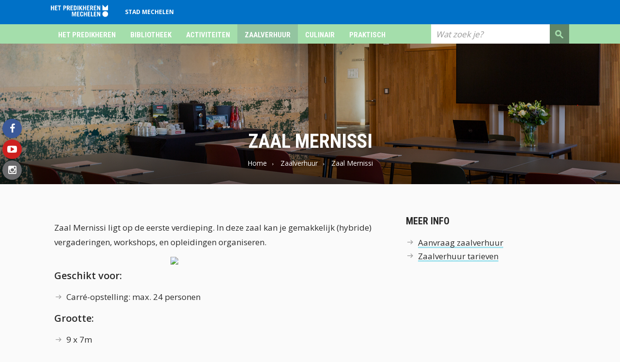

--- FILE ---
content_type: text/html; charset=utf-8
request_url: https://hetpredikheren.mechelen.be/mernissi-2
body_size: 37612
content:
<!DOCTYPE html>
<!--[if lt IE 7]>      <html class="no-js lt-ie9 lt-ie8 lt-ie7" lang="nl" itemscope itemtype="http://schema.org/Article"> <![endif]-->
<!--[if IE 7]>         <html class="no-js lt-ie9 lt-ie8" lang="nl" itemscope itemtype="http://schema.org/Article"> <![endif]-->
<!--[if IE 8]>         <html class="no-js lt-ie9" lang="nl" itemscope itemtype="http://schema.org/Article"> <![endif]-->
<!--[if gt IE 8]><!--> <html class="no-js" lang="nl" itemscope itemtype="http://schema.org/Article"> <!--<![endif]-->
<head>
	<meta http-equiv="Content-Type" content="text/html;charset=UTF-8"/>
    <meta http-equiv="X-UA-Compatible" content="IE=edge">
    <meta name="viewport" content="width=device-width, initial-scale=1.0">
	<title>Zaal Mernissi - Het Predikheren</title>
    <link rel="shortcut icon" type="image/x-icon" href="/files/uploads/site/favicon_111114.ico">
    <link rel="preconnect" href="https://fonts.gstatic.com">
    <link href="https://fonts.googleapis.com/css2?family=Roboto+Condensed:wght@700&display=swap&family=Open+Sans:wght@400;600;700&display=swap" rel="stylesheet">

    <link href="https://maxcdn.bootstrapcdn.com/font-awesome/4.6.3/css/font-awesome.min.css" rel="stylesheet">
    <link href="https://fonts.googleapis.com/icon?family=Material+Icons" rel="stylesheet">
    <link href="/assets/Themes/Toerisme/styles/style-hetpredikheren.css?build=" rel='stylesheet' type='text/css' media="all"/>
    <link href="/assets/Themes/Toerisme/styles/print-hetpredikheren.css?build=" rel='stylesheet' type='text/css' media="print"/>
    <!--[if lt IE 9]>
    <script type="text/javascript" src="https://cdnjs.cloudflare.com/ajax/libs/html5shiv/3.7/html5shiv.min.js"></script>
    <script type="text/javascript" src="https://cdnjs.cloudflare.com/ajax/libs/respond.js/1.4.2/respond.js"></script>
    <![endif]-->
	<meta property="og:site_name" content="Het Predikheren" />
<meta property="og:title" content="Zaal Mernissi" />
<meta property="og:type" content="article" />
<meta property="og:url" content="https://hetpredikheren.mechelen.be/mernissi-2" />
<meta name="twitter:card" content="summary" />
<meta name="twitter:url" content="https://hetpredikheren.mechelen.be/mernissi-2" />
<meta name="twitter:title" content="Zaal Mernissi" />
<meta itemprop="name" content="Zaal Mernissi" />
<meta name="pageID" content="157022">
	<script type="text/javascript">
var egoSite = {"name":"hetpredikheren","language":"nl","languageId":1,"siteId":"27","sitePath":null,"siteType":"nex","baseUrl":"https:\/\/www.hetpredikheren.be","themeName":"Toerisme"};
var loadedScripts = ["f98d064075942670565ae3621ead5edf","318b25610021c8342161c644b38faac9","49a9fa6d1824a29fd7f4d984110d51e7","36a0563d38024676274e1a759f3499f2","17c20bd290006792f3fef4f2db66fac2","5cf2805ec32409e4d86eca85192af81d"];
</script><script type="text/javascript" referrerpolicy="origin" src="https://cdn.tiny.cloud/1/uare00d4uhyyfqyl095z2biveevwyzgit2b7jwzz6mxbaq4x/tinymce/5/tinymce.min.js?build=1765492964"></script>
<script type="text/javascript" src="/assets/Themes/Toerisme/scripts/jquery-1.11.1.min.js?build=1765492964"></script>
<script type="text/javascript" src="/assets/Modules/Crab/Adm/scripts/Builder/crabExtension.js?build=1765492964"></script>

    
            <!-- Matomo -->
<script>
  var _paq = window._paq = window._paq || [];
  /* tracker methods like "setCustomDimension" should be called before "trackPageView" */
  _paq.push(['trackPageView']);
  _paq.push(['enableLinkTracking']);
  (function() {
    var u="https://mechelen.matomo.cloud/";
    _paq.push(['setTrackerUrl', u+'matomo.php']);
    _paq.push(['setSiteId', '6']);
    var d=document, g=d.createElement('script'), s=d.getElementsByTagName('script')[0];
    g.async=true; g.src='//cdn.matomo.cloud/mechelen.matomo.cloud/matomo.js'; s.parentNode.insertBefore(g,s);
  })();
</script>
<!-- End Matomo Code -->
    </head>
<body class="not-front not-loggedin module-text module-text-detail default-overlay ">

  
  <div class="sticky-wrapper row-offcanvas row-offcanvas-left">
    <div class="wrapper header" id="wrapper-top">
      <ul class="skip-links sr-only">
        <li><a href="#content">Ga naar hoofdinhoud</a></li>
        <li><a href="#global-search">Ga naar zoek</a></li>
      </ul>
      <div class="wrapper top">
          <nav class="navbar navbar-default navbar-header-navigation">
            <div class="navbar-inner">
              <div class="container">
                                <a href="/" title="Ga naar de startpagina">
                  <img class="logo" src="/files/uploads/site/mechelenhetpredikheren_wit.svg" alt="Home - Het Predikheren"/>
                </a>
                                	<div class="block block-header-menu hidden-xs"><div class="dropdown dropdown-subsite">
    <ul class="nav navbar-nav">
                                    <li ><a href="https://www.mechelen.be">Stad Mechelen</a></li>
                        </ul>
</div>
</div>


              </div>
            </div>
          </nav>
          <div data-spy="affix" data-offset-top="40">
            <div class="container">
              <button type="button" class="navbar-toggle" data-toggle="offcanvas">
                <span class="sr-only">Toggle navigation</span>
                <span class="icon-bar"></span>
                <span class="icon-bar"></span>
                <span class="icon-bar"></span>
              </button>
              <div class="sidebar-offcanvas">
                <nav class="navbar navbar-default navbar-primary-navigation" role="navigation">
                  <div class="navbar-inner">
                    	<div class="block block-primary-navigation main-menu"> 
    

<div >
    <ul class="nav navbar-nav main-menu">
        <li class="hidden-lg hidden-md hidden-sm"><a href="#" class="js-btn-offcanvas close-btn-mobile"><span class="material-icons">close</span></a></li>
                    <li class="dropdown dropdown-small">
                <a href="/gebouw" >
                    Het Predikheren
                </a>

                                
                                                                            <ul class="dropdown-menu dropdown-menu-large row hidden-xs">
                                                                                                <li class="col-sm-3 nav-col ">
                                        <ul class="children-level-1 list-unstyled">
                                                                                            <li><a class="dropdown-header" href="/historiek" >Historiek</a>
                                                                                                </li>
                                                                                            <li><a class="dropdown-header" href="https://www.mechelen.be/restauratie-van-het-predikherenklooster" target="_blank" >Restauratie</a>
                                                                                                </li>
                                                                                            <li><a class="dropdown-header" href="/flanders-heritage-venue" >Flanders Heritage Venue</a>
                                                                                                </li>
                                                                                    </ul>
                                    </li>
                                                                                                                                <li class="col-sm-3 nav-col ">
                                        <ul class="children-level-1 list-unstyled">
                                                                                            <li><a class="dropdown-header" href="/vrijwilligerswerking-2" >Vrijwilligerswerking</a>
                                                                                                </li>
                                                                                            <li><a class="dropdown-header" href="/het-predikheren-wint-de-onroerenderfgoedprijs-2020-en-de-publieksprijs" >Het Predikheren wint de Onroerenderfgoedprijs 2020 en de publieksprijs</a>
                                                                                                </li>
                                                                                    </ul>
                                    </li>
                                                                                                                                <li class="col-sm-3 nav-col ">
                                        <ul class="children-level-1 list-unstyled">
                                                                                            <li><a class="dropdown-header" href="/groepsbezoeken" >Groepsbezoeken</a>
                                                                                                    <ul class="children-level-2 list-unstyled">
                                                                                                                    <li><a href="https://visit.mechelen.be/hetpredikheren" target="_blank" >Historische rondleiding in Het Predikheren</a></li>
                                                                                                                    <li><a href="https://outlook.office365.com/owa/calendar/BibliotheekMechelenHetPredikheren@mechelen.onmicrosoft.com/bookings/" target="_blank" >Klasbezoek aan de bibliotheek (-12)</a></li>
                                                                                                                    <li><a href="https://outlook.office365.com/owa/calendar/HetPredikherenBibliotheekMechelen@mechelen.onmicrosoft.com/bookings/" target="_blank" >Klasbezoek aan de bibliotheek (NT2 en OKAN)</a></li>
                                                                                                                    <li><a href="https://mechelen.bibliotheek.be/voor-leerkrachten-12Plus" target="_blank" >Zelfstandig organiseren van een klasbezoek aan de bibliotheek (12+)</a></li>
                                                                                                                    <li><a href="https://www.geocaching.com/geocache/GCAFV4K_predikheren" target="_blank" >Geocaching in Het Predikheren</a></li>
                                                                                                            </ul>
                                                                                                </li>
                                                                                    </ul>
                                    </li>
                                                                                        <li class="col-sm-3 last sub-menu-extra">
                                                                                                                            </li>
                        </ul>
                                                </li>
                    <li class="dropdown dropdown-small">
                <a href="/bibliotheek-2" >
                    Bibliotheek
                </a>

                                
                                                                            <ul class="dropdown-menu dropdown-menu-large row hidden-xs">
                                                                                                <li class="col-sm-3 nav-col ">
                                        <ul class="children-level-1 list-unstyled">
                                                                                            <li><a class="dropdown-header" href="https://mechelen.bibliotheek.be/aanbod" target="_blank" >Onze collectie</a>
                                                                                                </li>
                                                                                            <li><a class="dropdown-header" href="https://mechelen.bibliotheek.be/" target="_blank" >Catalogus</a>
                                                                                                </li>
                                                                                    </ul>
                                    </li>
                                                                                                                                <li class="col-sm-3 nav-col ">
                                        <ul class="children-level-1 list-unstyled">
                                                                                            <li><a class="dropdown-header" href="https://mechelen.bibliotheek.be/lid-worden-en-uitlenen" target="_blank" >Lid worden en uitlenen</a>
                                                                                                </li>
                                                                                            <li><a class="dropdown-header" href="/automatisch-inleveren-en-de-inleverbus" >Automatisch inleveren</a>
                                                                                                </li>
                                                                                            <li><a class="dropdown-header" href="https://mechelen.bibliotheek.be/digitaal-aanbod" target="_blank" >Digitaal Aanbod</a>
                                                                                                </li>
                                                                                    </ul>
                                    </li>
                                                                                                                                <li class="col-sm-3 nav-col ">
                                        <ul class="children-level-1 list-unstyled">
                                                                                            <li><a class="dropdown-header" href="https://mechelen.bibliotheek.be/voor-leerkrachten" target="_blank" >Voor leerkrachten</a>
                                                                                                </li>
                                                                                            <li><a class="dropdown-header" href="/magazijnwerking" >Magazijnwerking</a>
                                                                                                </li>
                                                                                    </ul>
                                    </li>
                                                                                        <li class="col-sm-3 last sub-menu-extra">
                                                                                                                            </li>
                        </ul>
                                                </li>
                    <li class="dropdown dropdown-small">
                <a href="/activiteiten" >
                    Activiteiten
                </a>

                                
                                                                                </li>
                    <li class="dropdown dropdown-small">
                <a href="/zaalverhuur" >
                    Zaalverhuur
                </a>

                                
                                                                            <ul class="dropdown-menu dropdown-menu-large row hidden-xs">
                                                                                                <li class="col-sm-3 nav-col ">
                                        <ul class="children-level-1 list-unstyled">
                                                                                            <li><a class="dropdown-header" href="/mandela" >Zaal Mandela</a>
                                                                                                </li>
                                                                                            <li><a class="dropdown-header" href="/pandgang-oost" >Pandgang Oost</a>
                                                                                                </li>
                                                                                            <li><a class="dropdown-header" href="/roosevelt-2" >Zaal Roosevelt</a>
                                                                                                </li>
                                                                                    </ul>
                                    </li>
                                                                                                                                <li class="col-sm-3 nav-col ">
                                        <ul class="children-level-1 list-unstyled">
                                                                                            <li><a class="dropdown-header" href="/zola-2" >Zaal Zola</a>
                                                                                                </li>
                                                                                            <li><a class="dropdown-header" href="/mernissi-2" >Zaal Mernissi</a>
                                                                                                </li>
                                                                                            <li><a class="dropdown-header" href="/arendt-2" >Zaal Arendt</a>
                                                                                                </li>
                                                                                    </ul>
                                    </li>
                                                                                                                                <li class="col-sm-3 nav-col ">
                                        <ul class="children-level-1 list-unstyled">
                                                                                            <li><a class="dropdown-header" href="/rushdie-2" >Zaal Rushdie</a>
                                                                                                </li>
                                                                                            <li><a class="dropdown-header" href="/predikherenkerk" >Predikherenkerk</a>
                                                                                                </li>
                                                                                            <li><a class="dropdown-header" href="/zaalverhuur-tarieven" >Tarieven</a>
                                                                                                </li>
                                                                                    </ul>
                                    </li>
                                                                                        <li class="col-sm-3 last sub-menu-extra">
                                                                                                                            </li>
                        </ul>
                                                </li>
                    <li class="dropdown dropdown-small">
                <a href="/culinair" >
                    Culinair
                </a>

                                
                                                                            <ul class="dropdown-menu dropdown-menu-large row hidden-xs">
                                                                                                <li class="col-sm-3 nav-col ">
                                        <ul class="children-level-1 list-unstyled">
                                                                                            <li><a class="dropdown-header" href="https://barbib2800.be/home/" target="_blank" >Barbib</a>
                                                                                                </li>
                                                                                    </ul>
                                    </li>
                                                                                                                                <li class="col-sm-3 nav-col ">
                                        <ul class="children-level-1 list-unstyled">
                                                                                            <li><a class="dropdown-header" href="http://tinelle.be/" target="_blank" >Tinèlle</a>
                                                                                                </li>
                                                                                    </ul>
                                    </li>
                                                                                                                                                    <li class="col-sm-3 last sub-menu-extra">
                                                                                                                            </li>
                        </ul>
                                                </li>
                    <li class="dropdown dropdown-small last">
                <a href="/praktisch" >
                    Praktisch
                </a>

                                
                                                                            <ul class="dropdown-menu dropdown-menu-large row hidden-xs">
                                                                                                <li class="col-sm-3 nav-col ">
                                        <ul class="children-level-1 list-unstyled">
                                                                                            <li><a class="dropdown-header" href="/bereikbaarheid" >Bereikbaarheid</a>
                                                                                                </li>
                                                                                            <li><a class="dropdown-header" href="/toegankelijkheid" >Toegankelijkheid</a>
                                                                                                </li>
                                                                                    </ul>
                                    </li>
                                                                                                                                <li class="col-sm-3 nav-col ">
                                        <ul class="children-level-1 list-unstyled">
                                                                                            <li><a class="dropdown-header" href="/heb-je-een-vraag" >Heb je een vraag?</a>
                                                                                                </li>
                                                                                            <li><a class="dropdown-header" href="/contact" >Contact</a>
                                                                                                </li>
                                                                                    </ul>
                                    </li>
                                                                                                                                <li class="col-sm-3 nav-col ">
                                        <ul class="children-level-1 list-unstyled">
                                                                                            <li><a class="dropdown-header" href="/faq-veelgestelde-vragen" >Veelgestelde vragen</a>
                                                                                                </li>
                                                                                            <li><a class="dropdown-header" href="https://mechelen.bibliotheek.be/schrijf-je-op-onze-nieuwsbrief" target="_blank" >Nieuwsbrief</a>
                                                                                                </li>
                                                                                    </ul>
                                    </li>
                                                                                        <li class="col-sm-3 last sub-menu-extra">
                                                                                                                            </li>
                        </ul>
                                                </li>
            </ul>
</div>
</div>


                  </div>
                </nav>
              </div>
              	<div class="block block-global-search"><button id="btn-global-search" type="button" data-toggle="collapse" data-target="#global-search" class="btn btn-default btn-global-search visible-sm visible-xs">
    <span class="fa fa-search"></span>
</button>
<div id="global-search" class="search-form-wrapper collapse">
    
<form method="get" action="/zoeken" class="form-global-search form-inline" novalidate="novalidate" name="Search" id="Search-69473fa328b79"  aria-live="polite">
  <div class="ego-form-row form-group children-0"
             id="ego-form-row-global-search-q" 

><label class="ego-label top" for="global-search-q">Wat zoek je?                                </label><div class="ego-field-group" ><input
            type="text" name="q" placeholder="Wat zoek je?" class="search-query" id="global-search-q" value="" 
            autocomplete="off"
            data-ego-type="typeahead"
            data-ego-ds='/~datasource/globalSearch'
            data-ego-qid='typeahead_79d851387cdd90d15a05c707759d69bf'
            data-ego-maxitems="8"
            data-ego-minlength="1"
            data-ego-submitonselect="1"
            data-ego-submitfn="typeaheadStandardSubmit"
            data-ego-addquerytoresult="1"
            data-ego-autoselect=""
            /></div></div><div class="ego-form-row form-group children-0"
             id="ego-form-row-globalSearchSubmit-69473fa32ac36" 

><div class="ego-field-group ego-html-content" ><button class="btn btn-default" type="submit"><span>Zoeken</span></button></div></div>
</form>


</div>
</div>


            </div>
          </div>
          <div class="navbar-header">
                          <p class="navbar-brand sr-only">
                                <a href="/" title="Ga naar de startpagina">
                    Het Predikheren
                </a>
                            </p>
                  </div>
      </div>
    </div>
        <div class="wrapper content" id="regionWrapper" data-base-col-size="4">
        <div id="content">
                        <div class="wrapper-content">
                                                            <div class="content-header-region">
                            	<div class="block block-header-image"><div class="coupled-image">
    <img class="js-retina-responsive"
         src="/files/uploads/imagecache/nexTourismCoupledImageLarge/images/Deelsites/Het%20Predikheren/Het%20Predikheren/3j6a8151.jpg"
         data-src-xxl="/files/uploads/imagecache/nexTourismCoupledImageExtraExtraLarge/images/Deelsites/Het%20Predikheren/Het%20Predikheren/3j6a8151.jpg"
         data-src-xl="/files/uploads/imagecache/nexTourismCoupledImageExtraLarge/images/Deelsites/Het%20Predikheren/Het%20Predikheren/3j6a8151.jpg"
         data-src-lg="/files/uploads/imagecache/nexTourismCoupledImageLarge/images/Deelsites/Het%20Predikheren/Het%20Predikheren/3j6a8151.jpg"
         data-src-md="/files/uploads/imagecache/nexTourismCoupledImageMedium/images/Deelsites/Het%20Predikheren/Het%20Predikheren/3j6a8151.jpg"
         data-src-sm="/files/uploads/imagecache/nexTourismCoupledImageSmall/images/Deelsites/Het%20Predikheren/Het%20Predikheren/3j6a8151.jpg"
         data-src-xs="/files/uploads/imagecache/nexTourismCoupledImageExtraSmall/images/Deelsites/Het%20Predikheren/Het%20Predikheren/3j6a8151.jpg"
         data-src-retina-xxl="/files/uploads/imagecache/nexTourismCoupledImageExtraExtraLargeX2/images/Deelsites/Het%20Predikheren/Het%20Predikheren/3j6a8151.jpg"
         data-src-retina-xl="/files/uploads/imagecache/nexTourismCoupledImageExtraLargeX2/images/Deelsites/Het%20Predikheren/Het%20Predikheren/3j6a8151.jpg"
         data-src-retina-lg="/files/uploads/imagecache/nexTourismCoupledImageLargeX2/images/Deelsites/Het%20Predikheren/Het%20Predikheren/3j6a8151.jpg"
         data-src-retina-md="/files/uploads/imagecache/nexTourismCoupledImageMediumX2/images/Deelsites/Het%20Predikheren/Het%20Predikheren/3j6a8151.jpg"
         data-src-retina-sm="/files/uploads/imagecache/nexTourismCoupledImageSmallX2/images/Deelsites/Het%20Predikheren/Het%20Predikheren/3j6a8151.jpg"
         data-src-retina-xs="/files/uploads/imagecache/nexTourismCoupledImageExtraSmallX2/images/Deelsites/Het%20Predikheren/Het%20Predikheren/3j6a8151.jpg"
    />
</div>
</div>


                            <div class="content-title-background">
                                <div class="container">
                                    <h1 class="content-title">Zaal Mernissi</h1>
                                    	<div class="block block-breadcrumb"><ul class="breadcrumb">
    <li>
        <a href="/">Home</a>
    </li>
                        <li><a href="/zaalverhuur">Zaalverhuur</a></li>
                                <li class='active'>Zaal Mernissi</li>
            </ul>
</div>


                                </div>
                            </div>
                        </div>
                                                    	<div class="block block-social-btns"><div class="social-media-container">
  <h2 class="hidden">Volg ons op</h2>
  <ul class="social-media">
          <li><a href="https://www.facebook.com/HetPredikheren/" class="facebook-link"><span class="fa fa-facebook "></span><span class="sr-only">facebook</span></a></li>
                  <li><a href="https://www.youtube.com/channel/UClATpD-y11hkmsj7TU1ok0w" class="youtube-link"><span class="fa fa-youtube-play"></span><span class="sr-only">youtube</span></a></li>
                      <li><a href="https://www.instagram.com/het.predikheren" class="instagram-link"><span class="fa fa-instagram"></span><span class="sr-only">instagram</span></a></li>
                  </ul>
</div>
</div>


                <div class="container">
                    <form action="" method="post" class="messagesContainerBlank">
	<div class="ego-messages">
			</div>
</form>

                    <div class="row">
                        <div data-region-name="content" class="content col-md-8 rl-cols-8">
                            <div class="row">
                                	<div class="block block-Hoofdblok-10375 col-md-12 col-sm-12 col-xs-12">    <div class="user-content">
                <p>Zaal Mernissi ligt op de eerste verdieping. In deze zaal kan je gemakkelijk (hybride) vergaderingen, workshops, en opleidingen organiseren.&nbsp;</p>
<p><img style="float: right; margin: 0 0 30px;" src="/files/uploads/imagecache/Origineel/images/20220505-predikheren-vergaderzalen-karin-van-hees-05344.jpg" width="450" data-src-original="/files/uploads/imagecache/Origineel/images/20220505-predikheren-vergaderzalen-karin-van-hees-05344.jpg" /></p>
<h4>Geschikt voor:</h4>
<ul>
<li>Carr&eacute;-opstelling: max. 24 personen</li>
</ul>
<h4>Grootte:</h4>
<ul>
<li>9 x 7m</li>
</ul>
<h4>Voorzieningen:</h4>
<ul>
<li>Mobiel televisiescherm (75 inch) met draadloze computeraansluiting en audiosysteem ingewerkt in het scherm</li>
<li>Logitec MeetUp conferentiecamera voor hybride vergaderingen</li>
<li>Wifi</li>
<li>10 tafels (160 x 80cm)</li>
<li>24 stoelen</li>
</ul>
<p>&nbsp;</p>
<p><a class="btn knop-gevuld eerste-hoofdkleur" href=/aanvraag-zaalverhuur target="_blank" rel="noopener">RESERVATIE AANVRAGEN</a></p>
<hr />
<p><img style="float: left;" src="/files/uploads/imagecache/Origineel/images/Deelsites/Het%20Predikheren/Het%20Predikheren/mernissi.png" alt="Mernissi" width="150" data-lightbox="0" data-src-original="/files/uploads/imagecache/Origineel/images/Deelsites/Het%20Predikheren/Het%20Predikheren/mernissi.png" /></p>
<h2>Wie was Fatima Mernissi?</h2>
<p>Fatima Mernissi (Fez, 1940 - Rabat, 30.11.2015) was een Marokkaanse sociologe die zich inzette voor gelijkberechtiging van man en vrouw (bron: <a title="Mernissi" href="https://nl.wikipedia.org/wiki/Fatima_Mernissi" target="_blank" rel="noopener">Wikipedia</a>).</p>
<p><a title="Mernissi" href="https://mechelen.bibliotheek.be/catalogus/fatima-mernissi/sultanes-de-macht-van-vrouwen-de-wereld-van-de-islam/boek/library-marc-vlacc_1133617" target="_blank" rel="noopener">Ontdek&nbsp;Fatima Mernissi in de collectie van Het Predikheren</a></p>
    </div>
</div>


                            </div>
                        </div>
                        <div data-region-name="content_last" class="content-last col-md-4 rl-cols-4">
                            <div class="row">
                                	<div class="block block-Gerelateerde aanverwante pagina’s-10378 col-md-12 col-sm-12 col-xs-12">    <div class="related-block">
        <h2 class="title">Meer info</h2>
                    <ul>
                                    <li>
                                                                                                                <a href="/aanvraag-zaalverhuur">Aanvraag zaalverhuur</a>
                                                                        </li>
                                    <li>
                                                                                                                <a href="/zaalverhuur-tarieven">Zaalverhuur tarieven</a>
                                                                        </li>
                            </ul>
            </div>
</div>


                            </div>
                        </div>
                    </div>
                </div>
            </div>
        </div>
    </div>
    <div class="push"></div>
  </div>
  <div class="wrapper footer row-offcanvas row-offcanvas-left">
    <div class="wrapper-footer-top">
      <div class="container">
        <div class="row">
          	<div class="block block-footer-sitemap"><div class="js-footer-sitemap-container footer-sitemap-container">
</div>
</div>


        </div>
      </div>
    </div>
        <div class="wrapper-footer wrapper-basic-footer">
      <div class="container">
        <div class="row">
          <div class="wrapper-footer-menu col-md-12">
            <div class="row">
              	<div class="block block-footer-navigation col-md-4"><h2 class="footer-title">Footermenu</h2>

<ul class="footer-navigation nav pull-left" role="navigation" aria-label="Main">
    <li id="footerSitemapToggle" class="sitemap-link js-sitemap-link">
        <a href="/nl/sitemap">Sitemap <span class="fa fa-sort-up" data-class-open="fa-sort-up" data-class-close="fa-sort-down"></span></a>
    </li>
        </ul>
</div>


                              <div class="footer-logo-container col-md-4">
                  <img class="footer-logo" src="/files/uploads/site/mechelenhetpredikheren_blauw.svg" alt="logo"/>
                </div>
                            <a href="#wrapper-top" class="back-to-top">
                <span class="fa fa-arrow-up"></span>
              </a>
              <span class="created-by">
                  <a href="https://www.tobania.be" rel="nofollow">
                    <span class="icon-ego-tobania-small"></span>
                    <span class="created-by-link">Tobania</span>
                  </a>
              </span>
            </div>
          </div>
        </div>
      </div>
    </div>
        <div class="wrapper-footer-bottom">
      <div class="container">
        <div class="row">
          
        </div>
      </div>
    </div>
  </div>
<script type="text/javascript" src="/assets/Themes/Toerisme/scripts/app.min.js?build=1765492964"></script>
<script type="text/javascript" src="/assets/EgoForm/elements/scripts/vendor/bootstrap-typeahead/bootstrap-typeahead.js?build=1765492964"></script>
<script type="text/javascript" src="/assets/EgoForm/elements/scripts/typeaheadElement.js?build=1765492964"></script>
<script type="text/javascript">var gdprEnabled = Ego.Privacy && Ego.Privacy.CookiePreferencesHelper && Ego.app.isGdprCookieEnabled;

var useGtmCookieSystem = 0;

if (!gdprEnabled) {
    initTagManager();
}
else {
    var cookiePrefsHelper = new Ego.Privacy.CookiePreferencesHelper();

    if ( useGtmCookieSystem || (cookiePrefsHelper.getPreferences() && cookiePrefsHelper.getPreferences()['analytics'] === true) ) {
        initTagManager();
    }
}

function initTagManager() {
    }
</script>
<script type="text/javascript" src="/assets/Modules/Crab/Adm/scripts/addressElementCrabSource.js?build=1765492964"></script>
<script type="text/javascript" src="/assets/Modules/Files/Adm/scripts/fileProxy.js?build=1765492964"></script>


<script type=”application/ld+json”>
{
    "@context": "http://schema.org",
    "@type": "WebSite",
    "url": "https://www.hetpredikheren.be",
    "potentialAction": {
        "@type": "SearchAction",
        "target": "https://www.hetpredikheren.be/zoeken?q={search_term_string}",
        "query-input": "required name=search_term_string"
    }
}
</script>
</body>
</html>


--- FILE ---
content_type: text/css
request_url: https://hetpredikheren.mechelen.be/assets/Themes/Toerisme/styles/style-hetpredikheren.css?build=
body_size: 458890
content:
/*! normalize.css v3.0.0 | MIT License | git.io/normalize */html{font-family:sans-serif;-ms-text-size-adjust:100%;-webkit-text-size-adjust:100%}body{margin:0}article,aside,details,figcaption,figure,footer,header,hgroup,main,nav,section,summary{display:block}audio,canvas,progress,video{display:inline-block;vertical-align:baseline}audio:not([controls]){display:none;height:0}[hidden],template{display:none}a{background:0 0}a:active,a:hover{outline:0}abbr[title]{border-bottom:1px dotted}b,strong{font-weight:700}dfn{font-style:italic}h1{font-size:2em;margin:.67em 0}mark{background:#ff0;color:#000}small{font-size:80%}sub,sup{font-size:75%;line-height:0;position:relative;vertical-align:baseline}sup{top:-.5em}sub{bottom:-.25em}img{border:0}svg:not(:root){overflow:hidden}figure{margin:1em 40px}hr{-webkit-box-sizing:content-box;box-sizing:content-box;height:0}pre{overflow:auto}code,kbd,pre,samp{font-family:monospace,monospace;font-size:1em}button,input,optgroup,select,textarea{color:inherit;font:inherit;margin:0}button{overflow:visible}button,select{text-transform:none}button,html input[type=button],input[type=reset],input[type=submit]{-webkit-appearance:button;cursor:pointer}button[disabled],html input[disabled]{cursor:default}button::-moz-focus-inner,input::-moz-focus-inner{border:0;padding:0}input{line-height:normal}input[type=checkbox],input[type=radio]{-webkit-box-sizing:border-box;box-sizing:border-box;padding:0}input[type=number]::-webkit-inner-spin-button,input[type=number]::-webkit-outer-spin-button{height:auto}input[type=search]{-webkit-appearance:textfield;-webkit-box-sizing:content-box;box-sizing:content-box}input[type=search]::-webkit-search-cancel-button,input[type=search]::-webkit-search-decoration{-webkit-appearance:none}fieldset{border:1px solid silver;margin:0 2px;padding:.35em .625em .75em}legend{border:0;padding:0}textarea{overflow:auto}optgroup{font-weight:700}table{border-collapse:collapse;border-spacing:0}td,th{padding:0}@media print{*{text-shadow:none!important;color:#000!important;background:0 0!important;-webkit-box-shadow:none!important;box-shadow:none!important}a,a:visited{text-decoration:underline}a[href]:after{content:" (" attr(href) ")"}abbr[title]:after{content:" (" attr(title) ")"}a[href^="#"]:after,a[href^="javascript:"]:after{content:""}blockquote,pre{border:1px solid #999;page-break-inside:avoid}thead{display:table-header-group}img,tr{page-break-inside:avoid}img{max-width:100%!important}h2,h3,p{orphans:3;widows:3}h2,h3{page-break-after:avoid}select{background:#fff!important}.navbar{display:none}.table td,.table th{background-color:#fff!important}.btn>.caret,.dropup>.btn>.caret,.dropup>.module-webform-detail .ego-form[name=signature] a>.caret,.module-webform-detail .ego-form[name=signature] a>.caret{border-top-color:#000!important}.label{border:1px solid #000}.table{border-collapse:collapse!important}.table-bordered td,.table-bordered th{border:1px solid #ddd!important}}*{-webkit-box-sizing:border-box;box-sizing:border-box}:after,:before{-webkit-box-sizing:border-box;box-sizing:border-box}html{font-size:62.5%;-webkit-tap-highlight-color:transparent}body{font-family:'Open Sans',Arial,sans-serif;font-size:17px;line-height:1.42857143;color:#5d5d5d;background-color:#fff}button,input,select,textarea{font-family:inherit;font-size:inherit;line-height:inherit}a{color:#0071c7;text-decoration:none}a:focus,a:hover{color:#00467b;text-decoration:underline}a:focus{outline:thin dotted;outline:5px auto -webkit-focus-ring-color;outline-offset:-2px}figure{margin:0}img{vertical-align:middle}.carousel-inner>.item>a>img,.carousel-inner>.item>img,.img-responsive,.thumbnail a>img,.thumbnail>img{display:block;max-width:100%;height:auto}.img-rounded{border-radius:0}.img-thumbnail{padding:4px;line-height:1.42857143;background-color:#fff;border:1px solid #ddd;border-radius:0;-webkit-transition:all .2s ease-in-out;-o-transition:all .2s ease-in-out;transition:all .2s ease-in-out;display:inline-block;max-width:100%;height:auto}.img-circle{border-radius:50%}hr{margin-top:24px;margin-bottom:24px;border:0;border-top:1px solid #f9f9f9}.sr-only{position:absolute;width:1px;height:1px;margin:-1px;padding:0;overflow:hidden;clip:rect(0,0,0,0);border:0}.h1,.h2,.h3,.h4,.h5,.h6,.panel-heading .panel-title,h1,h2,h3,h4,h5,h6{font-family:'Roboto Condensed',sans-serif;font-weight:500;line-height:1.1;color:inherit}.h1 .small,.h1 small,.h2 .small,.h2 small,.h3 .small,.h3 small,.h4 .small,.h4 small,.h5 .small,.h5 small,.h6 .small,.h6 small,h1 .small,h1 small,h2 .small,h2 small,h3 .small,h3 small,h4 .small,h4 small,h5 .small,h5 small,h6 .small,h6 small{font-weight:400;line-height:1;color:#999}.h1,.h2,.h3,.panel-heading .panel-title,h1,h2,h3{margin-top:24px;margin-bottom:12px}.h1 .small,.h1 small,.h2 .small,.h2 small,.h3 .small,.h3 small,h1 .small,h1 small,h2 .small,h2 small,h3 .small,h3 small{font-size:65%}.h4,.h5,.h6,h4,h5,h6{margin-top:12px;margin-bottom:12px}.h4 .small,.h4 small,.h5 .small,.h5 small,.h6 .small,.h6 small,h4 .small,h4 small,h5 .small,h5 small,h6 .small,h6 small{font-size:75%}.h1,h1{font-size:44px}.h2,h2{font-size:36px}.h3,.panel-heading .panel-title,h3{font-size:29px}.h4,h4{font-size:22px}.h5,h5{font-size:17px}.h6,h6{font-size:15px}p{margin:0 0 12px}.lead{margin-bottom:24px;font-size:19px;font-weight:200;line-height:1.4}@media (min-width:768px){.lead{font-size:25.5px}}.small,small{font-size:85%}cite{font-style:normal}.text-left{text-align:left}.text-right{text-align:right}.text-center{text-align:center}.text-justify{text-align:justify}.cookie-type-label-description,.text-muted{color:#999}.text-primary{color:#0071c7}a.text-primary:hover{color:#005494}.text-success{color:#3c763d}a.text-success:hover{color:#2b542c}.text-info{color:#31708f}a.text-info:hover{color:#245269}.text-warning{color:#8a6d3b}a.text-warning:hover{color:#66512c}.text-danger{color:#a94442}a.text-danger:hover{color:#843534}.bg-primary{color:#fff;background-color:#0071c7}a.bg-primary:hover{background-color:#005494}.bg-success{background-color:#dff0d8}a.bg-success:hover{background-color:#c1e2b3}.bg-info{background-color:#d9edf7}a.bg-info:hover{background-color:#afd9ee}.bg-warning{background-color:#fcf8e3}a.bg-warning:hover{background-color:#f7ecb5}.bg-danger{background-color:#f2dede}a.bg-danger:hover{background-color:#e4b9b9}.page-header{padding-bottom:11px;margin:48px 0 24px;border-bottom:1px solid #f9f9f9}ol,ul{margin-top:0;margin-bottom:12px}ol ol,ol ul,ul ol,ul ul{margin-bottom:0}.block-login ul,.block-login-sm ul,.block-register ul,.cat-nav ul,.contact-block ul,.footer-sitemap-container .sitemap-list,.footer-sitemap-container .sitemap-list ul,.geolocation-infowindow .read-more,.list-unstyled,.popular ul,.related-block ul{padding-left:0;list-style:none}.list-inline{padding-left:0;list-style:none;margin-left:-5px}.list-inline>li{display:inline-block;padding-left:5px;padding-right:5px}dl{margin-top:0;margin-bottom:24px}dd,dt{line-height:1.42857143}dt{font-weight:700}dd{margin-left:0}@media (min-width:768px){.dl-horizontal dt{float:left;width:160px;clear:left;text-align:right;overflow:hidden;-o-text-overflow:ellipsis;text-overflow:ellipsis;white-space:nowrap}.dl-horizontal dd{margin-left:180px}}abbr[data-original-title],abbr[title]{cursor:help;border-bottom:1px dotted #999}.initialism{font-size:90%;text-transform:uppercase}blockquote{padding:12px 24px;margin:0 0 24px;font-size:21.25px;border-left:5px solid #f9f9f9}blockquote ol:last-child,blockquote p:last-child,blockquote ul:last-child{margin-bottom:0}blockquote .small,blockquote footer,blockquote small{display:block;font-size:80%;line-height:1.42857143;color:#999}blockquote .small:before,blockquote footer:before,blockquote small:before{content:'\2014 \00A0'}.blockquote-reverse,blockquote.pull-right{padding-right:15px;padding-left:0;border-right:5px solid #f9f9f9;border-left:0;text-align:right}.blockquote-reverse .small:before,.blockquote-reverse footer:before,.blockquote-reverse small:before,blockquote.pull-right .small:before,blockquote.pull-right footer:before,blockquote.pull-right small:before{content:''}.blockquote-reverse .small:after,.blockquote-reverse footer:after,.blockquote-reverse small:after,blockquote.pull-right .small:after,blockquote.pull-right footer:after,blockquote.pull-right small:after{content:'\00A0 \2014'}blockquote:after,blockquote:before{content:""}address{margin-bottom:24px;font-style:normal;line-height:1.42857143}code,kbd,pre,samp{font-family:Menlo,Monaco,Consolas,"Courier New",monospace}code{padding:2px 4px;font-size:90%;color:#c7254e;background-color:#f9f2f4;white-space:nowrap;border-radius:0}kbd{padding:2px 4px;font-size:90%;color:#fff;background-color:#333;border-radius:0;-webkit-box-shadow:inset 0 -1px 0 rgba(0,0,0,.25);box-shadow:inset 0 -1px 0 rgba(0,0,0,.25)}pre{display:block;padding:11.5px;margin:0 0 12px;font-size:16px;line-height:1.42857143;word-break:break-all;word-wrap:break-word;color:#333;background-color:#f5f5f5;border:1px solid #ccc;border-radius:0}pre code{padding:0;font-size:inherit;color:inherit;white-space:pre-wrap;background-color:transparent;border-radius:0}.pre-scrollable{max-height:340px;overflow-y:scroll}.container{margin-right:auto;margin-left:auto;padding-left:15px;padding-right:15px}@media (min-width:768px){.container{width:750px}}@media (min-width:992px){.container{width:970px}}@media (min-width:1200px){.container{width:1100px}}.container-fluid{margin-right:auto;margin-left:auto;padding-left:15px;padding-right:15px}.row{margin-left:-15px;margin-right:-15px}.col-lg-1,.col-lg-10,.col-lg-11,.col-lg-12,.col-lg-2,.col-lg-3,.col-lg-4,.col-lg-5,.col-lg-6,.col-lg-7,.col-lg-8,.col-lg-9,.col-md-1,.col-md-10,.col-md-11,.col-md-12,.col-md-2,.col-md-3,.col-md-4,.col-md-5,.col-md-6,.col-md-7,.col-md-8,.col-md-9,.col-sm-1,.col-sm-10,.col-sm-11,.col-sm-12,.col-sm-2,.col-sm-3,.col-sm-4,.col-sm-5,.col-sm-6,.col-sm-7,.col-sm-8,.col-sm-9,.col-xs-1,.col-xs-10,.col-xs-11,.col-xs-12,.col-xs-2,.col-xs-3,.col-xs-4,.col-xs-5,.col-xs-6,.col-xs-7,.col-xs-8,.col-xs-9{position:relative;min-height:1px;padding-left:15px;padding-right:15px}.col-xs-1,.col-xs-10,.col-xs-11,.col-xs-12,.col-xs-2,.col-xs-3,.col-xs-4,.col-xs-5,.col-xs-6,.col-xs-7,.col-xs-8,.col-xs-9{float:left}.col-xs-12{width:100%}.col-xs-11{width:91.66666667%}.col-xs-10{width:83.33333333%}.col-xs-9{width:75%}.col-xs-8{width:66.66666667%}.col-xs-7{width:58.33333333%}.col-xs-6{width:50%}.col-xs-5{width:41.66666667%}.col-xs-4{width:33.33333333%}.col-xs-3{width:25%}.col-xs-2{width:16.66666667%}.col-xs-1{width:8.33333333%}.col-xs-pull-12{right:100%}.col-xs-pull-11{right:91.66666667%}.col-xs-pull-10{right:83.33333333%}.col-xs-pull-9{right:75%}.col-xs-pull-8{right:66.66666667%}.col-xs-pull-7{right:58.33333333%}.col-xs-pull-6{right:50%}.col-xs-pull-5{right:41.66666667%}.col-xs-pull-4{right:33.33333333%}.col-xs-pull-3{right:25%}.col-xs-pull-2{right:16.66666667%}.col-xs-pull-1{right:8.33333333%}.col-xs-pull-0{right:0}.col-xs-push-12{left:100%}.col-xs-push-11{left:91.66666667%}.col-xs-push-10{left:83.33333333%}.col-xs-push-9{left:75%}.col-xs-push-8{left:66.66666667%}.col-xs-push-7{left:58.33333333%}.col-xs-push-6{left:50%}.col-xs-push-5{left:41.66666667%}.col-xs-push-4{left:33.33333333%}.col-xs-push-3{left:25%}.col-xs-push-2{left:16.66666667%}.col-xs-push-1{left:8.33333333%}.col-xs-push-0{left:0}.col-xs-offset-12{margin-left:100%}.col-xs-offset-11{margin-left:91.66666667%}.col-xs-offset-10{margin-left:83.33333333%}.col-xs-offset-9{margin-left:75%}.col-xs-offset-8{margin-left:66.66666667%}.col-xs-offset-7{margin-left:58.33333333%}.col-xs-offset-6{margin-left:50%}.col-xs-offset-5{margin-left:41.66666667%}.col-xs-offset-4{margin-left:33.33333333%}.col-xs-offset-3{margin-left:25%}.col-xs-offset-2{margin-left:16.66666667%}.col-xs-offset-1{margin-left:8.33333333%}.col-xs-offset-0{margin-left:0}@media (min-width:768px){.col-sm-1,.col-sm-10,.col-sm-11,.col-sm-12,.col-sm-2,.col-sm-3,.col-sm-4,.col-sm-5,.col-sm-6,.col-sm-7,.col-sm-8,.col-sm-9{float:left}.col-sm-12{width:100%}.col-sm-11{width:91.66666667%}.col-sm-10{width:83.33333333%}.col-sm-9{width:75%}.col-sm-8{width:66.66666667%}.col-sm-7{width:58.33333333%}.col-sm-6{width:50%}.col-sm-5{width:41.66666667%}.col-sm-4{width:33.33333333%}.col-sm-3{width:25%}.col-sm-2{width:16.66666667%}.col-sm-1{width:8.33333333%}.col-sm-pull-12{right:100%}.col-sm-pull-11{right:91.66666667%}.col-sm-pull-10{right:83.33333333%}.col-sm-pull-9{right:75%}.col-sm-pull-8{right:66.66666667%}.col-sm-pull-7{right:58.33333333%}.col-sm-pull-6{right:50%}.col-sm-pull-5{right:41.66666667%}.col-sm-pull-4{right:33.33333333%}.col-sm-pull-3{right:25%}.col-sm-pull-2{right:16.66666667%}.col-sm-pull-1{right:8.33333333%}.col-sm-pull-0{right:0}.col-sm-push-12{left:100%}.col-sm-push-11{left:91.66666667%}.col-sm-push-10{left:83.33333333%}.col-sm-push-9{left:75%}.col-sm-push-8{left:66.66666667%}.col-sm-push-7{left:58.33333333%}.col-sm-push-6{left:50%}.col-sm-push-5{left:41.66666667%}.col-sm-push-4{left:33.33333333%}.col-sm-push-3{left:25%}.col-sm-push-2{left:16.66666667%}.col-sm-push-1{left:8.33333333%}.col-sm-push-0{left:0}.col-sm-offset-12{margin-left:100%}.col-sm-offset-11{margin-left:91.66666667%}.col-sm-offset-10{margin-left:83.33333333%}.col-sm-offset-9{margin-left:75%}.col-sm-offset-8{margin-left:66.66666667%}.col-sm-offset-7{margin-left:58.33333333%}.col-sm-offset-6{margin-left:50%}.col-sm-offset-5{margin-left:41.66666667%}.col-sm-offset-4{margin-left:33.33333333%}.col-sm-offset-3{margin-left:25%}.col-sm-offset-2{margin-left:16.66666667%}.col-sm-offset-1{margin-left:8.33333333%}.col-sm-offset-0{margin-left:0}}@media (min-width:992px){.col-md-1,.col-md-10,.col-md-11,.col-md-12,.col-md-2,.col-md-3,.col-md-4,.col-md-5,.col-md-6,.col-md-7,.col-md-8,.col-md-9{float:left}.col-md-12{width:100%}.col-md-11{width:91.66666667%}.col-md-10{width:83.33333333%}.col-md-9{width:75%}.col-md-8{width:66.66666667%}.col-md-7{width:58.33333333%}.col-md-6{width:50%}.col-md-5{width:41.66666667%}.col-md-4{width:33.33333333%}.col-md-3{width:25%}.col-md-2{width:16.66666667%}.col-md-1{width:8.33333333%}.col-md-pull-12{right:100%}.col-md-pull-11{right:91.66666667%}.col-md-pull-10{right:83.33333333%}.col-md-pull-9{right:75%}.col-md-pull-8{right:66.66666667%}.col-md-pull-7{right:58.33333333%}.col-md-pull-6{right:50%}.col-md-pull-5{right:41.66666667%}.col-md-pull-4{right:33.33333333%}.col-md-pull-3{right:25%}.col-md-pull-2{right:16.66666667%}.col-md-pull-1{right:8.33333333%}.col-md-pull-0{right:0}.col-md-push-12{left:100%}.col-md-push-11{left:91.66666667%}.col-md-push-10{left:83.33333333%}.col-md-push-9{left:75%}.col-md-push-8{left:66.66666667%}.col-md-push-7{left:58.33333333%}.col-md-push-6{left:50%}.col-md-push-5{left:41.66666667%}.col-md-push-4{left:33.33333333%}.col-md-push-3{left:25%}.col-md-push-2{left:16.66666667%}.col-md-push-1{left:8.33333333%}.col-md-push-0{left:0}.col-md-offset-12{margin-left:100%}.col-md-offset-11{margin-left:91.66666667%}.col-md-offset-10{margin-left:83.33333333%}.col-md-offset-9{margin-left:75%}.col-md-offset-8{margin-left:66.66666667%}.col-md-offset-7{margin-left:58.33333333%}.col-md-offset-6{margin-left:50%}.col-md-offset-5{margin-left:41.66666667%}.col-md-offset-4{margin-left:33.33333333%}.col-md-offset-3{margin-left:25%}.col-md-offset-2{margin-left:16.66666667%}.col-md-offset-1{margin-left:8.33333333%}.col-md-offset-0{margin-left:0}}@media (min-width:1200px){.col-lg-1,.col-lg-10,.col-lg-11,.col-lg-12,.col-lg-2,.col-lg-3,.col-lg-4,.col-lg-5,.col-lg-6,.col-lg-7,.col-lg-8,.col-lg-9{float:left}.col-lg-12{width:100%}.col-lg-11{width:91.66666667%}.col-lg-10{width:83.33333333%}.col-lg-9{width:75%}.col-lg-8{width:66.66666667%}.col-lg-7{width:58.33333333%}.col-lg-6{width:50%}.col-lg-5{width:41.66666667%}.col-lg-4{width:33.33333333%}.col-lg-3{width:25%}.col-lg-2{width:16.66666667%}.col-lg-1{width:8.33333333%}.col-lg-pull-12{right:100%}.col-lg-pull-11{right:91.66666667%}.col-lg-pull-10{right:83.33333333%}.col-lg-pull-9{right:75%}.col-lg-pull-8{right:66.66666667%}.col-lg-pull-7{right:58.33333333%}.col-lg-pull-6{right:50%}.col-lg-pull-5{right:41.66666667%}.col-lg-pull-4{right:33.33333333%}.col-lg-pull-3{right:25%}.col-lg-pull-2{right:16.66666667%}.col-lg-pull-1{right:8.33333333%}.col-lg-pull-0{right:0}.col-lg-push-12{left:100%}.col-lg-push-11{left:91.66666667%}.col-lg-push-10{left:83.33333333%}.col-lg-push-9{left:75%}.col-lg-push-8{left:66.66666667%}.col-lg-push-7{left:58.33333333%}.col-lg-push-6{left:50%}.col-lg-push-5{left:41.66666667%}.col-lg-push-4{left:33.33333333%}.col-lg-push-3{left:25%}.col-lg-push-2{left:16.66666667%}.col-lg-push-1{left:8.33333333%}.col-lg-push-0{left:0}.col-lg-offset-12{margin-left:100%}.col-lg-offset-11{margin-left:91.66666667%}.col-lg-offset-10{margin-left:83.33333333%}.col-lg-offset-9{margin-left:75%}.col-lg-offset-8{margin-left:66.66666667%}.col-lg-offset-7{margin-left:58.33333333%}.col-lg-offset-6{margin-left:50%}.col-lg-offset-5{margin-left:41.66666667%}.col-lg-offset-4{margin-left:33.33333333%}.col-lg-offset-3{margin-left:25%}.col-lg-offset-2{margin-left:16.66666667%}.col-lg-offset-1{margin-left:8.33333333%}.col-lg-offset-0{margin-left:0}}table{max-width:100%;background-color:transparent}th{text-align:left}.table{width:100%;margin-bottom:24px}.table>tbody>tr>td,.table>tbody>tr>th,.table>tfoot>tr>td,.table>tfoot>tr>th,.table>thead>tr>td,.table>thead>tr>th{padding:8px;line-height:1.42857143;vertical-align:top;border-top:1px solid #ddd}.table>thead>tr>th{vertical-align:bottom;border-bottom:2px solid #ddd}.table>caption+thead>tr:first-child>td,.table>caption+thead>tr:first-child>th,.table>colgroup+thead>tr:first-child>td,.table>colgroup+thead>tr:first-child>th,.table>thead:first-child>tr:first-child>td,.table>thead:first-child>tr:first-child>th{border-top:0}.table>tbody+tbody{border-top:2px solid #ddd}.table .table{background-color:#fff}.table-condensed>tbody>tr>td,.table-condensed>tbody>tr>th,.table-condensed>tfoot>tr>td,.table-condensed>tfoot>tr>th,.table-condensed>thead>tr>td,.table-condensed>thead>tr>th{padding:5px}.table-bordered{border:1px solid #ddd}.table-bordered>tbody>tr>td,.table-bordered>tbody>tr>th,.table-bordered>tfoot>tr>td,.table-bordered>tfoot>tr>th,.table-bordered>thead>tr>td,.table-bordered>thead>tr>th{border:1px solid #ddd}.table-bordered>thead>tr>td,.table-bordered>thead>tr>th{border-bottom-width:2px}.table-striped>tbody>tr:nth-child(odd)>td,.table-striped>tbody>tr:nth-child(odd)>th{background-color:#f9f9f9}.table-hover>tbody>tr:hover>td,.table-hover>tbody>tr:hover>th{background-color:#f5f5f5}table col[class*=col-]{position:static;float:none;display:table-column}table td[class*=col-],table th[class*=col-]{position:static;float:none;display:table-cell}.table>tbody>tr.active>td,.table>tbody>tr.active>th,.table>tbody>tr>td.active,.table>tbody>tr>th.active,.table>tfoot>tr.active>td,.table>tfoot>tr.active>th,.table>tfoot>tr>td.active,.table>tfoot>tr>th.active,.table>thead>tr.active>td,.table>thead>tr.active>th,.table>thead>tr>td.active,.table>thead>tr>th.active{background-color:#f5f5f5}.table-hover>tbody>tr.active:hover>td,.table-hover>tbody>tr.active:hover>th,.table-hover>tbody>tr>td.active:hover,.table-hover>tbody>tr>th.active:hover{background-color:#e8e8e8}.table>tbody>tr.success>td,.table>tbody>tr.success>th,.table>tbody>tr>td.success,.table>tbody>tr>th.success,.table>tfoot>tr.success>td,.table>tfoot>tr.success>th,.table>tfoot>tr>td.success,.table>tfoot>tr>th.success,.table>thead>tr.success>td,.table>thead>tr.success>th,.table>thead>tr>td.success,.table>thead>tr>th.success{background-color:#dff0d8}.table-hover>tbody>tr.success:hover>td,.table-hover>tbody>tr.success:hover>th,.table-hover>tbody>tr>td.success:hover,.table-hover>tbody>tr>th.success:hover{background-color:#d0e9c6}.table>tbody>tr.info>td,.table>tbody>tr.info>th,.table>tbody>tr>td.info,.table>tbody>tr>th.info,.table>tfoot>tr.info>td,.table>tfoot>tr.info>th,.table>tfoot>tr>td.info,.table>tfoot>tr>th.info,.table>thead>tr.info>td,.table>thead>tr.info>th,.table>thead>tr>td.info,.table>thead>tr>th.info{background-color:#d9edf7}.table-hover>tbody>tr.info:hover>td,.table-hover>tbody>tr.info:hover>th,.table-hover>tbody>tr>td.info:hover,.table-hover>tbody>tr>th.info:hover{background-color:#c4e3f3}.table>tbody>tr.warning>td,.table>tbody>tr.warning>th,.table>tbody>tr>td.warning,.table>tbody>tr>th.warning,.table>tfoot>tr.warning>td,.table>tfoot>tr.warning>th,.table>tfoot>tr>td.warning,.table>tfoot>tr>th.warning,.table>thead>tr.warning>td,.table>thead>tr.warning>th,.table>thead>tr>td.warning,.table>thead>tr>th.warning{background-color:#fcf8e3}.table-hover>tbody>tr.warning:hover>td,.table-hover>tbody>tr.warning:hover>th,.table-hover>tbody>tr>td.warning:hover,.table-hover>tbody>tr>th.warning:hover{background-color:#faf2cc}.table>tbody>tr.danger>td,.table>tbody>tr.danger>th,.table>tbody>tr>td.danger,.table>tbody>tr>th.danger,.table>tfoot>tr.danger>td,.table>tfoot>tr.danger>th,.table>tfoot>tr>td.danger,.table>tfoot>tr>th.danger,.table>thead>tr.danger>td,.table>thead>tr.danger>th,.table>thead>tr>td.danger,.table>thead>tr>th.danger{background-color:#f2dede}.table-hover>tbody>tr.danger:hover>td,.table-hover>tbody>tr.danger:hover>th,.table-hover>tbody>tr>td.danger:hover,.table-hover>tbody>tr>th.danger:hover{background-color:#ebcccc}@media (max-width:767px){.table-responsive{width:100%;margin-bottom:18px;overflow-y:hidden;overflow-x:scroll;-ms-overflow-style:-ms-autohiding-scrollbar;border:1px solid #ddd;-webkit-overflow-scrolling:touch}.table-responsive>.table{margin-bottom:0}.table-responsive>.table>tbody>tr>td,.table-responsive>.table>tbody>tr>th,.table-responsive>.table>tfoot>tr>td,.table-responsive>.table>tfoot>tr>th,.table-responsive>.table>thead>tr>td,.table-responsive>.table>thead>tr>th{white-space:nowrap}.table-responsive>.table-bordered{border:0}.table-responsive>.table-bordered>tbody>tr>td:first-child,.table-responsive>.table-bordered>tbody>tr>th:first-child,.table-responsive>.table-bordered>tfoot>tr>td:first-child,.table-responsive>.table-bordered>tfoot>tr>th:first-child,.table-responsive>.table-bordered>thead>tr>td:first-child,.table-responsive>.table-bordered>thead>tr>th:first-child{border-left:0}.table-responsive>.table-bordered>tbody>tr>td:last-child,.table-responsive>.table-bordered>tbody>tr>th:last-child,.table-responsive>.table-bordered>tfoot>tr>td:last-child,.table-responsive>.table-bordered>tfoot>tr>th:last-child,.table-responsive>.table-bordered>thead>tr>td:last-child,.table-responsive>.table-bordered>thead>tr>th:last-child{border-right:0}.table-responsive>.table-bordered>tbody>tr:last-child>td,.table-responsive>.table-bordered>tbody>tr:last-child>th,.table-responsive>.table-bordered>tfoot>tr:last-child>td,.table-responsive>.table-bordered>tfoot>tr:last-child>th{border-bottom:0}}fieldset{padding:0;margin:0;border:0;min-width:0}legend{display:block;width:100%;padding:0;margin-bottom:24px;font-size:25.5px;line-height:inherit;color:#333;border:0;border-bottom:1px solid #e5e5e5}.ego-report-label,label{display:inline-block;margin-bottom:5px;font-weight:700}input[type=search]{-webkit-box-sizing:border-box;box-sizing:border-box}input[type=checkbox],input[type=radio]{margin:4px 0 0;line-height:normal}input[type=file]{display:block}input[type=range]{display:block;width:100%}select[multiple],select[size]{height:auto}input[type=checkbox]:focus,input[type=file]:focus,input[type=radio]:focus{outline:thin dotted;outline:5px auto -webkit-focus-ring-color;outline-offset:-2px}output{display:block;padding-top:7px;font-size:17px;line-height:1.42857143;color:#555}.form-control{display:block;width:100%;height:38px;padding:6px 12px;font-size:17px;line-height:1.42857143;color:#555;background-color:#fff;background-image:none;border:1px solid #dbdbdb;border-radius:0;-webkit-box-shadow:inset 0 1px 1px rgba(0,0,0,.075);box-shadow:inset 0 1px 1px rgba(0,0,0,.075);-webkit-transition:border-color ease-in-out .15s,box-shadow ease-in-out .15s;-webkit-transition:border-color ease-in-out .15s,-webkit-box-shadow ease-in-out .15s;transition:border-color ease-in-out .15s,-webkit-box-shadow ease-in-out .15s;-o-transition:border-color ease-in-out .15s,box-shadow ease-in-out .15s;transition:border-color ease-in-out .15s,box-shadow ease-in-out .15s;transition:border-color ease-in-out .15s,box-shadow ease-in-out .15s,-webkit-box-shadow ease-in-out .15s}.form-control:focus{border-color:#66afe9;outline:0;-webkit-box-shadow:inset 0 1px 1px rgba(0,0,0,.075),0 0 8px rgba(102,175,233,.6);box-shadow:inset 0 1px 1px rgba(0,0,0,.075),0 0 8px rgba(102,175,233,.6)}.form-control::-moz-placeholder{color:#999;opacity:1}.form-control:-ms-input-placeholder{color:#999}.form-control::-webkit-input-placeholder{color:#999}.form-control[disabled],.form-control[readonly],fieldset[disabled] .form-control{cursor:not-allowed;background-color:#f9f9f9;opacity:1}textarea.form-control{height:auto}input[type=search]{-webkit-appearance:none}input[type=date]{line-height:38px}.form-group{margin-bottom:15px}.checkbox,.radio{display:block;min-height:24px;margin-top:10px;margin-bottom:10px;padding-left:20px}.checkbox label,.radio label{display:inline;font-weight:400;cursor:pointer}.checkbox input[type=checkbox],.checkbox-inline input[type=checkbox],.radio input[type=radio],.radio-inline input[type=radio]{float:left;margin-left:-20px}.checkbox+.checkbox,.radio+.radio{margin-top:-5px}.checkbox-inline,.radio-inline{display:inline-block;padding-left:20px;margin-bottom:0;vertical-align:middle;font-weight:400;cursor:pointer}.checkbox-inline+.checkbox-inline,.radio-inline+.radio-inline{margin-top:0;margin-left:10px}.checkbox-inline[disabled],.checkbox[disabled],.radio-inline[disabled],.radio[disabled],fieldset[disabled] .checkbox,fieldset[disabled] .checkbox-inline,fieldset[disabled] .radio,fieldset[disabled] .radio-inline,fieldset[disabled] input[type=checkbox],fieldset[disabled] input[type=radio],input[type=checkbox][disabled],input[type=radio][disabled]{cursor:not-allowed}.input-sm{height:34px;padding:5px 10px;font-size:15px;line-height:1.5;border-radius:0}select.input-sm{height:34px;line-height:34px}select[multiple].input-sm,textarea.input-sm{height:auto}.input-lg{height:52px;padding:10px 16px;font-size:22px;line-height:1.33;border-radius:0}select.input-lg{height:52px;line-height:52px}select[multiple].input-lg,textarea.input-lg{height:auto}.has-feedback{position:relative}.has-feedback .form-control{padding-right:47.5px}.has-feedback .form-control-feedback{position:absolute;top:29px;right:0;display:block;width:38px;height:38px;line-height:38px;text-align:center}.has-success .checkbox,.has-success .checkbox-inline,.has-success .control-label,.has-success .help-block,.has-success .radio,.has-success .radio-inline{color:#3c763d}.has-success .form-control{border-color:#3c763d;-webkit-box-shadow:inset 0 1px 1px rgba(0,0,0,.075);box-shadow:inset 0 1px 1px rgba(0,0,0,.075)}.has-success .form-control:focus{border-color:#2b542c;-webkit-box-shadow:inset 0 1px 1px rgba(0,0,0,.075),0 0 6px #67b168;box-shadow:inset 0 1px 1px rgba(0,0,0,.075),0 0 6px #67b168}.has-success .input-group-addon{color:#3c763d;border-color:#3c763d;background-color:#dff0d8}.has-success .form-control-feedback{color:#3c763d}.has-warning .checkbox,.has-warning .checkbox-inline,.has-warning .control-label,.has-warning .help-block,.has-warning .radio,.has-warning .radio-inline{color:#8a6d3b}.has-warning .form-control{border-color:#8a6d3b;-webkit-box-shadow:inset 0 1px 1px rgba(0,0,0,.075);box-shadow:inset 0 1px 1px rgba(0,0,0,.075)}.has-warning .form-control:focus{border-color:#66512c;-webkit-box-shadow:inset 0 1px 1px rgba(0,0,0,.075),0 0 6px #c0a16b;box-shadow:inset 0 1px 1px rgba(0,0,0,.075),0 0 6px #c0a16b}.has-warning .input-group-addon{color:#8a6d3b;border-color:#8a6d3b;background-color:#fcf8e3}.has-warning .form-control-feedback{color:#8a6d3b}.has-error .checkbox,.has-error .checkbox-inline,.has-error .control-label,.has-error .help-block,.has-error .radio,.has-error .radio-inline{color:#a94442}.has-error .form-control{border-color:#a94442;-webkit-box-shadow:inset 0 1px 1px rgba(0,0,0,.075);box-shadow:inset 0 1px 1px rgba(0,0,0,.075)}.has-error .form-control:focus{border-color:#843534;-webkit-box-shadow:inset 0 1px 1px rgba(0,0,0,.075),0 0 6px #ce8483;box-shadow:inset 0 1px 1px rgba(0,0,0,.075),0 0 6px #ce8483}.has-error .input-group-addon{color:#a94442;border-color:#a94442;background-color:#f2dede}.has-error .form-control-feedback{color:#a94442}.form-control-static{margin-bottom:0}.help-block{display:block;margin-top:5px;margin-bottom:10px;color:#9d9d9d}@media (min-width:768px){.form-inline .form-group{display:inline-block;margin-bottom:0;vertical-align:middle}.form-inline .form-control{display:inline-block;width:auto;vertical-align:middle}.form-inline .input-group>.form-control{width:100%}.form-inline .control-label{margin-bottom:0;vertical-align:middle}.form-inline .checkbox,.form-inline .radio{display:inline-block;margin-top:0;margin-bottom:0;padding-left:0;vertical-align:middle}.form-inline .checkbox input[type=checkbox],.form-inline .radio input[type=radio]{float:none;margin-left:0}.form-inline .has-feedback .form-control-feedback{top:0}}.form-horizontal .checkbox,.form-horizontal .checkbox-inline,.form-horizontal .control-label,.form-horizontal .radio,.form-horizontal .radio-inline{margin-top:0;margin-bottom:0;padding-top:7px}.form-horizontal .checkbox,.form-horizontal .radio{min-height:31px}.form-horizontal .form-group{margin-left:-15px;margin-right:-15px}.form-horizontal .form-control-static{padding-top:7px}@media (min-width:768px){.form-horizontal .control-label{text-align:right}}.form-horizontal .has-feedback .form-control-feedback{top:0;right:15px}.btn,.ego-pool-actions .ego-pool-add-all,.ego-pool-actions .ego-pool-remove-all,.ego-pool-actions .remove-item,.module-webform-detail .ego-form[name=signature] a{display:inline-block;margin-bottom:0;font-weight:400;text-align:center;vertical-align:middle;cursor:pointer;background-image:none;border:1px solid transparent;white-space:nowrap;padding:6px 12px;font-size:17px;line-height:1.42857143;border-radius:0;-webkit-user-select:none;-moz-user-select:none;-ms-user-select:none;user-select:none}.btn.active:focus,.btn:active:focus,.btn:focus,.module-webform-detail .ego-form[name=signature] a.active:focus,.module-webform-detail .ego-form[name=signature] a:active:focus,.module-webform-detail .ego-form[name=signature] a:focus{outline:thin dotted;outline:5px auto -webkit-focus-ring-color;outline-offset:-2px}.btn:focus,.btn:hover,.module-webform-detail .ego-form[name=signature] a:focus,.module-webform-detail .ego-form[name=signature] a:hover{color:#333;text-decoration:none}.btn.active,.btn:active,.module-webform-detail .ego-form[name=signature] a.active,.module-webform-detail .ego-form[name=signature] a:active{outline:0;background-image:none;-webkit-box-shadow:inset 0 3px 5px rgba(0,0,0,.125);box-shadow:inset 0 3px 5px rgba(0,0,0,.125)}.btn.disabled,.btn[disabled],.module-webform-detail .ego-form[name=signature] a.disabled,.module-webform-detail .ego-form[name=signature] a[disabled],fieldset[disabled] .btn,fieldset[disabled] .module-webform-detail .ego-form[name=signature] a{cursor:not-allowed;pointer-events:none;opacity:.65;-webkit-box-shadow:none;box-shadow:none}.btn-default{color:#333;background-color:#fff;border-color:#ccc}.btn-default.active,.btn-default:active,.btn-default:focus,.btn-default:hover,.open .dropdown-toggle.btn-default{color:#333;background-color:#ebebeb;border-color:#adadad}.btn-default.active,.btn-default:active,.open .dropdown-toggle.btn-default{background-image:none}.btn-default.disabled,.btn-default.disabled.active,.btn-default.disabled:active,.btn-default.disabled:focus,.btn-default.disabled:hover,.btn-default[disabled],.btn-default[disabled].active,.btn-default[disabled]:active,.btn-default[disabled]:focus,.btn-default[disabled]:hover,fieldset[disabled] .btn-default,fieldset[disabled] .btn-default.active,fieldset[disabled] .btn-default:active,fieldset[disabled] .btn-default:focus,fieldset[disabled] .btn-default:hover{background-color:#fff;border-color:#ccc}.btn-default .badge{color:#fff;background-color:#333}.btn-primary,.module-webform-detail .ego-form[name=signature] a{color:#fff;background-color:#0071c7;border-color:#0063ae}.btn-primary.active,.btn-primary:active,.btn-primary:focus,.btn-primary:hover,.module-webform-detail .ego-form[name=signature] a.active,.module-webform-detail .ego-form[name=signature] a:active,.module-webform-detail .ego-form[name=signature] a:focus,.module-webform-detail .ego-form[name=signature] a:hover,.open .dropdown-toggle.btn-primary,.open .dropdown-toggle.module-webform-detail .ego-form[name=signature] a{color:#fff;background-color:#005a9e;border-color:#004070}.btn-primary.active,.btn-primary:active,.module-webform-detail .ego-form[name=signature] a.active,.module-webform-detail .ego-form[name=signature] a:active,.open .dropdown-toggle.btn-primary,.open .dropdown-toggle.module-webform-detail .ego-form[name=signature] a{background-image:none}.btn-primary.disabled,.btn-primary.disabled.active,.btn-primary.disabled:active,.btn-primary.disabled:focus,.btn-primary.disabled:hover,.btn-primary[disabled],.btn-primary[disabled].active,.btn-primary[disabled]:active,.btn-primary[disabled]:focus,.btn-primary[disabled]:hover,.module-webform-detail .ego-form[name=signature] a.disabled,.module-webform-detail .ego-form[name=signature] a.disabled.active,.module-webform-detail .ego-form[name=signature] a.disabled:active,.module-webform-detail .ego-form[name=signature] a.disabled:focus,.module-webform-detail .ego-form[name=signature] a.disabled:hover,.module-webform-detail .ego-form[name=signature] a[disabled],.module-webform-detail .ego-form[name=signature] a[disabled].active,.module-webform-detail .ego-form[name=signature] a[disabled]:active,.module-webform-detail .ego-form[name=signature] a[disabled]:focus,.module-webform-detail .ego-form[name=signature] a[disabled]:hover,fieldset[disabled] .btn-primary,fieldset[disabled] .btn-primary.active,fieldset[disabled] .btn-primary:active,fieldset[disabled] .btn-primary:focus,fieldset[disabled] .btn-primary:hover,fieldset[disabled] .module-webform-detail .ego-form[name=signature] a,fieldset[disabled] .module-webform-detail .ego-form[name=signature] a.active,fieldset[disabled] .module-webform-detail .ego-form[name=signature] a:active,fieldset[disabled] .module-webform-detail .ego-form[name=signature] a:focus,fieldset[disabled] .module-webform-detail .ego-form[name=signature] a:hover{background-color:#0071c7;border-color:#0063ae}.btn-primary .badge,.module-webform-detail .ego-form[name=signature] a .badge{color:#0071c7;background-color:#fff}.btn-success{color:#fff;background-color:#5cb85c;border-color:#4cae4c}.btn-success.active,.btn-success:active,.btn-success:focus,.btn-success:hover,.open .dropdown-toggle.btn-success{color:#fff;background-color:#47a447;border-color:#398439}.btn-success.active,.btn-success:active,.open .dropdown-toggle.btn-success{background-image:none}.btn-success.disabled,.btn-success.disabled.active,.btn-success.disabled:active,.btn-success.disabled:focus,.btn-success.disabled:hover,.btn-success[disabled],.btn-success[disabled].active,.btn-success[disabled]:active,.btn-success[disabled]:focus,.btn-success[disabled]:hover,fieldset[disabled] .btn-success,fieldset[disabled] .btn-success.active,fieldset[disabled] .btn-success:active,fieldset[disabled] .btn-success:focus,fieldset[disabled] .btn-success:hover{background-color:#5cb85c;border-color:#4cae4c}.btn-success .badge{color:#5cb85c;background-color:#fff}.btn-info{color:#fff;background-color:#5bc0de;border-color:#46b8da}.btn-info.active,.btn-info:active,.btn-info:focus,.btn-info:hover,.open .dropdown-toggle.btn-info{color:#fff;background-color:#39b3d7;border-color:#269abc}.btn-info.active,.btn-info:active,.open .dropdown-toggle.btn-info{background-image:none}.btn-info.disabled,.btn-info.disabled.active,.btn-info.disabled:active,.btn-info.disabled:focus,.btn-info.disabled:hover,.btn-info[disabled],.btn-info[disabled].active,.btn-info[disabled]:active,.btn-info[disabled]:focus,.btn-info[disabled]:hover,fieldset[disabled] .btn-info,fieldset[disabled] .btn-info.active,fieldset[disabled] .btn-info:active,fieldset[disabled] .btn-info:focus,fieldset[disabled] .btn-info:hover{background-color:#5bc0de;border-color:#46b8da}.btn-info .badge{color:#5bc0de;background-color:#fff}.btn-warning{color:#fff;background-color:#f0ad4e;border-color:#eea236}.btn-warning.active,.btn-warning:active,.btn-warning:focus,.btn-warning:hover,.open .dropdown-toggle.btn-warning{color:#fff;background-color:#ed9c28;border-color:#d58512}.btn-warning.active,.btn-warning:active,.open .dropdown-toggle.btn-warning{background-image:none}.btn-warning.disabled,.btn-warning.disabled.active,.btn-warning.disabled:active,.btn-warning.disabled:focus,.btn-warning.disabled:hover,.btn-warning[disabled],.btn-warning[disabled].active,.btn-warning[disabled]:active,.btn-warning[disabled]:focus,.btn-warning[disabled]:hover,fieldset[disabled] .btn-warning,fieldset[disabled] .btn-warning.active,fieldset[disabled] .btn-warning:active,fieldset[disabled] .btn-warning:focus,fieldset[disabled] .btn-warning:hover{background-color:#f0ad4e;border-color:#eea236}.btn-warning .badge{color:#f0ad4e;background-color:#fff}.btn-danger{color:#fff;background-color:#d9534f;border-color:#d43f3a}.btn-danger.active,.btn-danger:active,.btn-danger:focus,.btn-danger:hover,.open .dropdown-toggle.btn-danger{color:#fff;background-color:#d2322d;border-color:#ac2925}.btn-danger.active,.btn-danger:active,.open .dropdown-toggle.btn-danger{background-image:none}.btn-danger.disabled,.btn-danger.disabled.active,.btn-danger.disabled:active,.btn-danger.disabled:focus,.btn-danger.disabled:hover,.btn-danger[disabled],.btn-danger[disabled].active,.btn-danger[disabled]:active,.btn-danger[disabled]:focus,.btn-danger[disabled]:hover,fieldset[disabled] .btn-danger,fieldset[disabled] .btn-danger.active,fieldset[disabled] .btn-danger:active,fieldset[disabled] .btn-danger:focus,fieldset[disabled] .btn-danger:hover{background-color:#d9534f;border-color:#d43f3a}.btn-danger .badge{color:#d9534f;background-color:#fff}.btn-link{color:#0071c7;font-weight:400;cursor:pointer;border-radius:0}.btn-link,.btn-link:active,.btn-link[disabled],fieldset[disabled] .btn-link{background-color:transparent;-webkit-box-shadow:none;box-shadow:none}.btn-link,.btn-link:active,.btn-link:focus,.btn-link:hover{border-color:transparent}.btn-link:focus,.btn-link:hover{color:#00467b;text-decoration:underline;background-color:transparent}.btn-link[disabled]:focus,.btn-link[disabled]:hover,fieldset[disabled] .btn-link:focus,fieldset[disabled] .btn-link:hover{color:#999;text-decoration:none}.btn-group-lg>.btn,.btn-group-lg>.module-webform-detail .ego-form[name=signature] a,.btn-lg{padding:10px 16px;font-size:22px;line-height:1.33;border-radius:0}.btn-group-sm>.btn,.btn-group-sm>.module-webform-detail .ego-form[name=signature] a,.btn-sm{padding:5px 10px;font-size:15px;line-height:1.5;border-radius:0}.btn-group-xs>.btn,.btn-group-xs>.module-webform-detail .ego-form[name=signature] a,.btn-xs{padding:1px 5px;font-size:15px;line-height:1.5;border-radius:0}.btn-block{display:block;width:100%;padding-left:0;padding-right:0}.btn-block+.btn-block{margin-top:5px}input[type=button].btn-block,input[type=reset].btn-block,input[type=submit].btn-block{width:100%}.fade{opacity:0;-webkit-transition:opacity .15s linear;-o-transition:opacity .15s linear;transition:opacity .15s linear}.fade.in{opacity:1}.collapse{display:none}.collapse.in{display:block}.collapsing{position:relative;height:0;overflow:hidden;-webkit-transition:height .35s ease;-o-transition:height .35s ease;transition:height .35s ease}@font-face{font-family:'Glyphicons Halflings';src:url(../fonts/glyphicons-halflings-regular.eot);src:url(../fonts/glyphicons-halflings-regular.eot?#iefix) format('embedded-opentype'),url(../fonts/glyphicons-halflings-regular.woff) format('woff'),url(../fonts/glyphicons-halflings-regular.ttf) format('truetype'),url(../fonts/glyphicons-halflings-regular.svg#glyphicons_halflingsregular) format('svg')}.glyphicon,.icon-remove{position:relative;top:1px;display:inline-block;font-family:'Glyphicons Halflings';font-style:normal;font-weight:400;line-height:1;-webkit-font-smoothing:antialiased;-moz-osx-font-smoothing:grayscale}.glyphicon-asterisk:before{content:"\2a"}.glyphicon-plus:before{content:"\2b"}.glyphicon-euro:before{content:"\20ac"}.glyphicon-minus:before{content:"\2212"}.glyphicon-cloud:before{content:"\2601"}.glyphicon-envelope:before{content:"\2709"}.glyphicon-pencil:before{content:"\270f"}.glyphicon-glass:before{content:"\e001"}.glyphicon-music:before{content:"\e002"}.glyphicon-search:before{content:"\e003"}.glyphicon-heart:before{content:"\e005"}.glyphicon-star:before{content:"\e006"}.glyphicon-star-empty:before{content:"\e007"}.glyphicon-user:before{content:"\e008"}.glyphicon-film:before{content:"\e009"}.glyphicon-th-large:before{content:"\e010"}.glyphicon-th:before{content:"\e011"}.glyphicon-th-list:before{content:"\e012"}.glyphicon-ok:before{content:"\e013"}.glyphicon-remove:before,.icon-remove:before{content:"\e014"}.glyphicon-zoom-in:before{content:"\e015"}.glyphicon-zoom-out:before{content:"\e016"}.glyphicon-off:before{content:"\e017"}.glyphicon-signal:before{content:"\e018"}.glyphicon-cog:before{content:"\e019"}.glyphicon-trash:before{content:"\e020"}.glyphicon-home:before{content:"\e021"}.glyphicon-file:before{content:"\e022"}.glyphicon-time:before{content:"\e023"}.glyphicon-road:before{content:"\e024"}.glyphicon-download-alt:before{content:"\e025"}.glyphicon-download:before{content:"\e026"}.glyphicon-upload:before{content:"\e027"}.glyphicon-inbox:before{content:"\e028"}.glyphicon-play-circle:before{content:"\e029"}.glyphicon-repeat:before{content:"\e030"}.glyphicon-refresh:before{content:"\e031"}.glyphicon-list-alt:before{content:"\e032"}.glyphicon-lock:before{content:"\e033"}.glyphicon-flag:before{content:"\e034"}.glyphicon-headphones:before{content:"\e035"}.glyphicon-volume-off:before{content:"\e036"}.glyphicon-volume-down:before{content:"\e037"}.glyphicon-volume-up:before{content:"\e038"}.glyphicon-qrcode:before{content:"\e039"}.glyphicon-barcode:before{content:"\e040"}.glyphicon-tag:before{content:"\e041"}.glyphicon-tags:before{content:"\e042"}.glyphicon-book:before{content:"\e043"}.glyphicon-bookmark:before{content:"\e044"}.glyphicon-print:before{content:"\e045"}.glyphicon-camera:before{content:"\e046"}.glyphicon-font:before{content:"\e047"}.glyphicon-bold:before{content:"\e048"}.glyphicon-italic:before{content:"\e049"}.glyphicon-text-height:before{content:"\e050"}.glyphicon-text-width:before{content:"\e051"}.glyphicon-align-left:before{content:"\e052"}.glyphicon-align-center:before{content:"\e053"}.glyphicon-align-right:before{content:"\e054"}.glyphicon-align-justify:before{content:"\e055"}.glyphicon-list:before{content:"\e056"}.glyphicon-indent-left:before{content:"\e057"}.glyphicon-indent-right:before{content:"\e058"}.glyphicon-facetime-video:before{content:"\e059"}.glyphicon-picture:before{content:"\e060"}.glyphicon-map-marker:before{content:"\e062"}.glyphicon-adjust:before{content:"\e063"}.glyphicon-tint:before{content:"\e064"}.glyphicon-edit:before{content:"\e065"}.glyphicon-share:before{content:"\e066"}.glyphicon-check:before{content:"\e067"}.glyphicon-move:before{content:"\e068"}.glyphicon-step-backward:before{content:"\e069"}.glyphicon-fast-backward:before{content:"\e070"}.glyphicon-backward:before{content:"\e071"}.glyphicon-play:before{content:"\e072"}.glyphicon-pause:before{content:"\e073"}.glyphicon-stop:before{content:"\e074"}.glyphicon-forward:before{content:"\e075"}.glyphicon-fast-forward:before{content:"\e076"}.glyphicon-step-forward:before{content:"\e077"}.glyphicon-eject:before{content:"\e078"}.glyphicon-chevron-left:before{content:"\e079"}.glyphicon-chevron-right:before{content:"\e080"}.glyphicon-plus-sign:before{content:"\e081"}.glyphicon-minus-sign:before{content:"\e082"}.glyphicon-remove-sign:before{content:"\e083"}.glyphicon-ok-sign:before{content:"\e084"}.glyphicon-question-sign:before{content:"\e085"}.glyphicon-info-sign:before{content:"\e086"}.glyphicon-screenshot:before{content:"\e087"}.glyphicon-remove-circle:before{content:"\e088"}.glyphicon-ok-circle:before{content:"\e089"}.glyphicon-ban-circle:before{content:"\e090"}.glyphicon-arrow-left:before{content:"\e091"}.glyphicon-arrow-right:before{content:"\e092"}.glyphicon-arrow-up:before{content:"\e093"}.glyphicon-arrow-down:before{content:"\e094"}.glyphicon-share-alt:before{content:"\e095"}.glyphicon-resize-full:before{content:"\e096"}.glyphicon-resize-small:before{content:"\e097"}.glyphicon-exclamation-sign:before{content:"\e101"}.glyphicon-gift:before{content:"\e102"}.glyphicon-leaf:before{content:"\e103"}.glyphicon-fire:before{content:"\e104"}.glyphicon-eye-open:before{content:"\e105"}.glyphicon-eye-close:before{content:"\e106"}.glyphicon-warning-sign:before{content:"\e107"}.glyphicon-plane:before{content:"\e108"}.glyphicon-calendar:before{content:"\e109"}.glyphicon-random:before{content:"\e110"}.glyphicon-comment:before{content:"\e111"}.glyphicon-magnet:before{content:"\e112"}.glyphicon-chevron-up:before{content:"\e113"}.glyphicon-chevron-down:before{content:"\e114"}.glyphicon-retweet:before{content:"\e115"}.glyphicon-shopping-cart:before{content:"\e116"}.glyphicon-folder-close:before{content:"\e117"}.glyphicon-folder-open:before{content:"\e118"}.glyphicon-resize-vertical:before{content:"\e119"}.glyphicon-resize-horizontal:before{content:"\e120"}.glyphicon-hdd:before{content:"\e121"}.glyphicon-bullhorn:before{content:"\e122"}.glyphicon-bell:before{content:"\e123"}.glyphicon-certificate:before{content:"\e124"}.glyphicon-thumbs-up:before{content:"\e125"}.glyphicon-thumbs-down:before{content:"\e126"}.glyphicon-hand-right:before{content:"\e127"}.glyphicon-hand-left:before{content:"\e128"}.glyphicon-hand-up:before{content:"\e129"}.glyphicon-hand-down:before{content:"\e130"}.glyphicon-circle-arrow-right:before{content:"\e131"}.glyphicon-circle-arrow-left:before{content:"\e132"}.glyphicon-circle-arrow-up:before{content:"\e133"}.glyphicon-circle-arrow-down:before{content:"\e134"}.glyphicon-globe:before{content:"\e135"}.glyphicon-wrench:before{content:"\e136"}.glyphicon-tasks:before{content:"\e137"}.glyphicon-filter:before{content:"\e138"}.glyphicon-briefcase:before{content:"\e139"}.glyphicon-fullscreen:before{content:"\e140"}.glyphicon-dashboard:before{content:"\e141"}.glyphicon-paperclip:before{content:"\e142"}.glyphicon-heart-empty:before{content:"\e143"}.glyphicon-link:before{content:"\e144"}.glyphicon-phone:before{content:"\e145"}.glyphicon-pushpin:before{content:"\e146"}.glyphicon-usd:before{content:"\e148"}.glyphicon-gbp:before{content:"\e149"}.glyphicon-sort:before{content:"\e150"}.glyphicon-sort-by-alphabet:before{content:"\e151"}.glyphicon-sort-by-alphabet-alt:before{content:"\e152"}.glyphicon-sort-by-order:before{content:"\e153"}.glyphicon-sort-by-order-alt:before{content:"\e154"}.glyphicon-sort-by-attributes:before{content:"\e155"}.glyphicon-sort-by-attributes-alt:before{content:"\e156"}.glyphicon-unchecked:before{content:"\e157"}.glyphicon-expand:before{content:"\e158"}.glyphicon-collapse-down:before{content:"\e159"}.glyphicon-collapse-up:before{content:"\e160"}.glyphicon-log-in:before{content:"\e161"}.glyphicon-flash:before{content:"\e162"}.glyphicon-log-out:before{content:"\e163"}.glyphicon-new-window:before{content:"\e164"}.glyphicon-record:before{content:"\e165"}.glyphicon-save:before{content:"\e166"}.glyphicon-open:before{content:"\e167"}.glyphicon-saved:before{content:"\e168"}.glyphicon-import:before{content:"\e169"}.glyphicon-export:before{content:"\e170"}.glyphicon-send:before{content:"\e171"}.glyphicon-floppy-disk:before{content:"\e172"}.glyphicon-floppy-saved:before{content:"\e173"}.glyphicon-floppy-remove:before{content:"\e174"}.glyphicon-floppy-save:before{content:"\e175"}.glyphicon-floppy-open:before{content:"\e176"}.glyphicon-credit-card:before{content:"\e177"}.glyphicon-transfer:before{content:"\e178"}.glyphicon-cutlery:before{content:"\e179"}.glyphicon-header:before{content:"\e180"}.glyphicon-compressed:before{content:"\e181"}.glyphicon-earphone:before{content:"\e182"}.glyphicon-phone-alt:before{content:"\e183"}.glyphicon-tower:before{content:"\e184"}.glyphicon-stats:before{content:"\e185"}.glyphicon-sd-video:before{content:"\e186"}.glyphicon-hd-video:before{content:"\e187"}.glyphicon-subtitles:before{content:"\e188"}.glyphicon-sound-stereo:before{content:"\e189"}.glyphicon-sound-dolby:before{content:"\e190"}.glyphicon-sound-5-1:before{content:"\e191"}.glyphicon-sound-6-1:before{content:"\e192"}.glyphicon-sound-7-1:before{content:"\e193"}.glyphicon-copyright-mark:before{content:"\e194"}.glyphicon-registration-mark:before{content:"\e195"}.glyphicon-cloud-download:before{content:"\e197"}.glyphicon-cloud-upload:before{content:"\e198"}.glyphicon-tree-conifer:before{content:"\e199"}.glyphicon-tree-deciduous:before{content:"\e200"}.caret{display:inline-block;width:0;height:0;margin-left:2px;vertical-align:middle;border-top:4px solid;border-right:4px solid transparent;border-left:4px solid transparent}.dropdown{position:relative}.dropdown-toggle:focus{outline:0}.dropdown-menu{position:absolute;top:100%;left:0;z-index:1000;display:none;float:left;min-width:160px;padding:5px 0;margin:2px 0 0;list-style:none;font-size:17px;background-color:#fff;border:1px solid #ccc;border:1px solid rgba(0,0,0,.15);border-radius:0;-webkit-box-shadow:0 6px 12px rgba(0,0,0,.175);box-shadow:0 6px 12px rgba(0,0,0,.175);background-clip:padding-box}.dropdown-menu.pull-right{right:0;left:auto}.dropdown-menu .divider{height:1px;margin:11px 0;overflow:hidden;background-color:#e5e5e5}.dropdown-menu>li>a{display:block;padding:3px 20px;clear:both;font-weight:400;line-height:1.42857143;color:#333;white-space:nowrap}.dropdown-menu>li>a:focus,.dropdown-menu>li>a:hover{text-decoration:none;color:#262626;background-color:#f5f5f5}.dropdown-menu>.active>a,.dropdown-menu>.active>a:focus,.dropdown-menu>.active>a:hover{color:#fff;text-decoration:none;outline:0;background-color:#0071c7}.dropdown-menu>.disabled>a,.dropdown-menu>.disabled>a:focus,.dropdown-menu>.disabled>a:hover{color:#999}.dropdown-menu>.disabled>a:focus,.dropdown-menu>.disabled>a:hover{text-decoration:none;background-color:transparent;background-image:none;cursor:not-allowed}.open>.dropdown-menu{display:block}.open>a{outline:0}.dropdown-menu-right{left:auto;right:0}.dropdown-menu-left{left:0;right:auto}.dropdown-header{display:block;padding:3px 20px;font-size:15px;line-height:1.42857143;color:#999}.dropdown-backdrop{position:fixed;left:0;right:0;bottom:0;top:0;z-index:990}.pull-right>.dropdown-menu{right:0;left:auto}.dropup .caret,.navbar-fixed-bottom .dropdown .caret{border-top:0;border-bottom:4px solid;content:""}.dropup .dropdown-menu,.navbar-fixed-bottom .dropdown .dropdown-menu{top:auto;bottom:100%;margin-bottom:1px}@media (min-width:768px){.navbar-right .dropdown-menu{left:auto;right:0}.navbar-right .dropdown-menu-left{left:0;right:auto}}.btn-group,.btn-group-vertical{position:relative;display:inline-block;vertical-align:middle}.btn-group-vertical>.btn,.btn-group-vertical>.module-webform-detail .ego-form[name=signature] a,.btn-group>.btn,.btn-group>.module-webform-detail .ego-form[name=signature] a{position:relative;float:left}.btn-group-vertical>.btn.active,.btn-group-vertical>.btn:active,.btn-group-vertical>.btn:focus,.btn-group-vertical>.btn:hover,.btn-group-vertical>.module-webform-detail .ego-form[name=signature] a.active,.btn-group-vertical>.module-webform-detail .ego-form[name=signature] a:active,.btn-group-vertical>.module-webform-detail .ego-form[name=signature] a:focus,.btn-group-vertical>.module-webform-detail .ego-form[name=signature] a:hover,.btn-group>.btn.active,.btn-group>.btn:active,.btn-group>.btn:focus,.btn-group>.btn:hover,.btn-group>.module-webform-detail .ego-form[name=signature] a.active,.btn-group>.module-webform-detail .ego-form[name=signature] a:active,.btn-group>.module-webform-detail .ego-form[name=signature] a:focus,.btn-group>.module-webform-detail .ego-form[name=signature] a:hover{z-index:2}.btn-group-vertical>.btn:focus,.btn-group-vertical>.module-webform-detail .ego-form[name=signature] a:focus,.btn-group>.btn:focus,.btn-group>.module-webform-detail .ego-form[name=signature] a:focus{outline:0}.btn-group .btn+.btn,.btn-group .btn+.btn-group,.btn-group .btn-group+.btn,.btn-group .btn-group+.btn-group,.btn-group .btn-group+.module-webform-detail .ego-form[name=signature] a,.btn-group .module-webform-detail .ego-form[name=signature] a+.btn-group,.btn-group .module-webform-detail .ego-form[name=signature] a+.module-webform-detail .ego-form[name=signature] a{margin-left:-1px}.btn-toolbar{margin-left:-5px}.btn-toolbar .btn-group,.btn-toolbar .input-group{float:left}.btn-toolbar>.btn,.btn-toolbar>.btn-group,.btn-toolbar>.input-group,.btn-toolbar>.module-webform-detail .ego-form[name=signature] a{margin-left:5px}.btn-group>.btn:not(:first-child):not(:last-child):not(.dropdown-toggle),.btn-group>.module-webform-detail .ego-form[name=signature] a:not(:first-child):not(:last-child):not(.dropdown-toggle){border-radius:0}.btn-group>.btn:first-child,.btn-group>.module-webform-detail .ego-form[name=signature] a:first-child{margin-left:0}.btn-group>.btn:first-child:not(:last-child):not(.dropdown-toggle),.btn-group>.module-webform-detail .ego-form[name=signature] a:first-child:not(:last-child):not(.dropdown-toggle){border-bottom-right-radius:0;border-top-right-radius:0}.btn-group>.btn:last-child:not(:first-child),.btn-group>.dropdown-toggle:not(:first-child),.btn-group>.module-webform-detail .ego-form[name=signature] a:last-child:not(:first-child){border-bottom-left-radius:0;border-top-left-radius:0}.btn-group>.btn-group{float:left}.btn-group>.btn-group:not(:first-child):not(:last-child)>.btn,.btn-group>.btn-group:not(:first-child):not(:last-child)>.module-webform-detail .ego-form[name=signature] a{border-radius:0}.btn-group>.btn-group:first-child>.btn:last-child,.btn-group>.btn-group:first-child>.dropdown-toggle,.btn-group>.btn-group:first-child>.module-webform-detail .ego-form[name=signature] a:last-child{border-bottom-right-radius:0;border-top-right-radius:0}.btn-group>.btn-group:last-child>.btn:first-child,.btn-group>.btn-group:last-child>.module-webform-detail .ego-form[name=signature] a:first-child{border-bottom-left-radius:0;border-top-left-radius:0}.btn-group .dropdown-toggle:active,.btn-group.open .dropdown-toggle{outline:0}.btn-group>.btn+.dropdown-toggle,.btn-group>.module-webform-detail .ego-form[name=signature] a+.dropdown-toggle{padding-left:8px;padding-right:8px}.btn-group>.btn-lg+.dropdown-toggle{padding-left:12px;padding-right:12px}.btn-group.open .dropdown-toggle{-webkit-box-shadow:inset 0 3px 5px rgba(0,0,0,.125);box-shadow:inset 0 3px 5px rgba(0,0,0,.125)}.btn-group.open .dropdown-toggle.btn-link{-webkit-box-shadow:none;box-shadow:none}.btn .caret,.module-webform-detail .ego-form[name=signature] a .caret{margin-left:0}.btn-lg .caret{border-width:5px 5px 0;border-bottom-width:0}.dropup .btn-lg .caret{border-width:0 5px 5px}.btn-group-vertical>.btn,.btn-group-vertical>.btn-group,.btn-group-vertical>.btn-group>.btn,.btn-group-vertical>.btn-group>.module-webform-detail .ego-form[name=signature] a,.btn-group-vertical>.module-webform-detail .ego-form[name=signature] a{display:block;float:none;width:100%;max-width:100%}.btn-group-vertical>.btn-group>.btn,.btn-group-vertical>.btn-group>.module-webform-detail .ego-form[name=signature] a{float:none}.btn-group-vertical>.btn+.btn,.btn-group-vertical>.btn+.btn-group,.btn-group-vertical>.btn-group+.btn,.btn-group-vertical>.btn-group+.btn-group,.btn-group-vertical>.btn-group+.module-webform-detail .ego-form[name=signature] a,.btn-group-vertical>.module-webform-detail .ego-form[name=signature] a+.btn-group,.btn-group-vertical>.module-webform-detail .ego-form[name=signature] a+.module-webform-detail .ego-form[name=signature] a{margin-top:-1px;margin-left:0}.btn-group-vertical>.btn:not(:first-child):not(:last-child),.btn-group-vertical>.module-webform-detail .ego-form[name=signature] a:not(:first-child):not(:last-child){border-radius:0}.btn-group-vertical>.btn:first-child:not(:last-child),.btn-group-vertical>.module-webform-detail .ego-form[name=signature] a:first-child:not(:last-child){border-top-right-radius:0;border-bottom-right-radius:0;border-bottom-left-radius:0}.btn-group-vertical>.btn:last-child:not(:first-child),.btn-group-vertical>.module-webform-detail .ego-form[name=signature] a:last-child:not(:first-child){border-bottom-left-radius:0;border-top-right-radius:0;border-top-left-radius:0}.btn-group-vertical>.btn-group:not(:first-child):not(:last-child)>.btn,.btn-group-vertical>.btn-group:not(:first-child):not(:last-child)>.module-webform-detail .ego-form[name=signature] a{border-radius:0}.btn-group-vertical>.btn-group:first-child:not(:last-child)>.btn:last-child,.btn-group-vertical>.btn-group:first-child:not(:last-child)>.dropdown-toggle,.btn-group-vertical>.btn-group:first-child:not(:last-child)>.module-webform-detail .ego-form[name=signature] a:last-child{border-bottom-right-radius:0;border-bottom-left-radius:0}.btn-group-vertical>.btn-group:last-child:not(:first-child)>.btn:first-child,.btn-group-vertical>.btn-group:last-child:not(:first-child)>.module-webform-detail .ego-form[name=signature] a:first-child{border-top-right-radius:0;border-top-left-radius:0}.btn-group-justified{display:table;width:100%;table-layout:fixed;border-collapse:separate}.btn-group-justified>.btn,.btn-group-justified>.btn-group,.btn-group-justified>.module-webform-detail .ego-form[name=signature] a{float:none;display:table-cell;width:1%}.btn-group-justified>.btn-group .btn,.btn-group-justified>.btn-group .module-webform-detail .ego-form[name=signature] a{width:100%}[data-toggle=buttons]>.btn>input[type=checkbox],[data-toggle=buttons]>.btn>input[type=radio],[data-toggle=buttons]>.module-webform-detail .ego-form[name=signature] a>input[type=checkbox],[data-toggle=buttons]>.module-webform-detail .ego-form[name=signature] a>input[type=radio]{display:none}.input-group{position:relative;display:table;border-collapse:separate}.input-group[class*=col-]{float:none;padding-left:0;padding-right:0}.input-group .form-control{position:relative;z-index:2;float:left;width:100%;margin-bottom:0}.input-group-lg>.form-control,.input-group-lg>.input-group-addon,.input-group-lg>.input-group-btn>.btn,.input-group-lg>.input-group-btn>.module-webform-detail .ego-form[name=signature] a{height:52px;padding:10px 16px;font-size:22px;line-height:1.33;border-radius:0}select.input-group-lg>.form-control,select.input-group-lg>.input-group-addon,select.input-group-lg>.input-group-btn>.btn,select.input-group-lg>.input-group-btn>.module-webform-detail .ego-form[name=signature] a{height:52px;line-height:52px}select[multiple].input-group-lg>.form-control,select[multiple].input-group-lg>.input-group-addon,select[multiple].input-group-lg>.input-group-btn>.btn,select[multiple].input-group-lg>.input-group-btn>.module-webform-detail .ego-form[name=signature] a,textarea.input-group-lg>.form-control,textarea.input-group-lg>.input-group-addon,textarea.input-group-lg>.input-group-btn>.btn,textarea.input-group-lg>.input-group-btn>.module-webform-detail .ego-form[name=signature] a{height:auto}.input-group-sm>.form-control,.input-group-sm>.input-group-addon,.input-group-sm>.input-group-btn>.btn,.input-group-sm>.input-group-btn>.module-webform-detail .ego-form[name=signature] a{height:34px;padding:5px 10px;font-size:15px;line-height:1.5;border-radius:0}select.input-group-sm>.form-control,select.input-group-sm>.input-group-addon,select.input-group-sm>.input-group-btn>.btn,select.input-group-sm>.input-group-btn>.module-webform-detail .ego-form[name=signature] a{height:34px;line-height:34px}select[multiple].input-group-sm>.form-control,select[multiple].input-group-sm>.input-group-addon,select[multiple].input-group-sm>.input-group-btn>.btn,select[multiple].input-group-sm>.input-group-btn>.module-webform-detail .ego-form[name=signature] a,textarea.input-group-sm>.form-control,textarea.input-group-sm>.input-group-addon,textarea.input-group-sm>.input-group-btn>.btn,textarea.input-group-sm>.input-group-btn>.module-webform-detail .ego-form[name=signature] a{height:auto}.input-group .form-control,.input-group-addon,.input-group-btn{display:table-cell}.input-group .form-control:not(:first-child):not(:last-child),.input-group-addon:not(:first-child):not(:last-child),.input-group-btn:not(:first-child):not(:last-child){border-radius:0}.input-group-addon,.input-group-btn{width:1%;white-space:nowrap;vertical-align:middle}.input-group-addon{padding:6px 12px;font-size:17px;font-weight:400;line-height:1;color:#555;text-align:center;background-color:#f9f9f9;border:1px solid #dbdbdb;border-radius:0}.input-group-addon.input-sm{padding:5px 10px;font-size:15px;border-radius:0}.input-group-addon.input-lg{padding:10px 16px;font-size:22px;border-radius:0}.input-group-addon input[type=checkbox],.input-group-addon input[type=radio]{margin-top:0}.input-group .form-control:first-child,.input-group-addon:first-child,.input-group-btn:first-child>.btn,.input-group-btn:first-child>.btn-group>.btn,.input-group-btn:first-child>.btn-group>.module-webform-detail .ego-form[name=signature] a,.input-group-btn:first-child>.dropdown-toggle,.input-group-btn:first-child>.module-webform-detail .ego-form[name=signature] a,.input-group-btn:last-child>.btn-group:not(:last-child)>.btn,.input-group-btn:last-child>.btn-group:not(:last-child)>.module-webform-detail .ego-form[name=signature] a,.input-group-btn:last-child>.btn:not(:last-child):not(.dropdown-toggle),.input-group-btn:last-child>.module-webform-detail .ego-form[name=signature] a:not(:last-child):not(.dropdown-toggle){border-bottom-right-radius:0;border-top-right-radius:0}.input-group-addon:first-child{border-right:0}.input-group .form-control:last-child,.input-group-addon:last-child,.input-group-btn:first-child>.btn-group:not(:first-child)>.btn,.input-group-btn:first-child>.btn-group:not(:first-child)>.module-webform-detail .ego-form[name=signature] a,.input-group-btn:first-child>.btn:not(:first-child),.input-group-btn:first-child>.module-webform-detail .ego-form[name=signature] a:not(:first-child),.input-group-btn:last-child>.btn,.input-group-btn:last-child>.btn-group>.btn,.input-group-btn:last-child>.btn-group>.module-webform-detail .ego-form[name=signature] a,.input-group-btn:last-child>.dropdown-toggle,.input-group-btn:last-child>.module-webform-detail .ego-form[name=signature] a{border-bottom-left-radius:0;border-top-left-radius:0}.input-group-addon:last-child{border-left:0}.input-group-btn{position:relative;font-size:0;white-space:nowrap}.input-group-btn>.btn,.input-group-btn>.module-webform-detail .ego-form[name=signature] a{position:relative}.input-group-btn>.btn+.btn,.input-group-btn>.module-webform-detail .ego-form[name=signature] a+.module-webform-detail .ego-form[name=signature] a{margin-left:-1px}.input-group-btn>.btn:active,.input-group-btn>.btn:focus,.input-group-btn>.btn:hover,.input-group-btn>.module-webform-detail .ego-form[name=signature] a:active,.input-group-btn>.module-webform-detail .ego-form[name=signature] a:focus,.input-group-btn>.module-webform-detail .ego-form[name=signature] a:hover{z-index:2}.input-group-btn:first-child>.btn,.input-group-btn:first-child>.btn-group,.input-group-btn:first-child>.module-webform-detail .ego-form[name=signature] a{margin-right:-1px}.input-group-btn:last-child>.btn,.input-group-btn:last-child>.btn-group,.input-group-btn:last-child>.module-webform-detail .ego-form[name=signature] a{margin-left:-1px}.nav{margin-bottom:0;padding-left:0;list-style:none}.nav>li{position:relative;display:block}.nav>li>a{position:relative;display:block;padding:10px 15px}.nav>li>a:focus,.nav>li>a:hover{text-decoration:none;background-color:#f9f9f9}.nav>li.disabled>a{color:#999}.nav>li.disabled>a:focus,.nav>li.disabled>a:hover{color:#999;text-decoration:none;background-color:transparent;cursor:not-allowed}.nav .open>a,.nav .open>a:focus,.nav .open>a:hover{background-color:#f9f9f9;border-color:#0071c7}.nav .nav-divider{height:1px;margin:11px 0;overflow:hidden;background-color:#e5e5e5}.nav>li>a>img{max-width:none}.nav-tabs{border-bottom:1px solid #ddd}.nav-tabs>li{float:left;margin-bottom:-1px}.nav-tabs>li>a{margin-right:2px;line-height:1.42857143;border:1px solid transparent;border-radius:0}.nav-tabs>li>a:hover{border-color:#f9f9f9 #f9f9f9 #ddd}.nav-tabs>li.active>a,.nav-tabs>li.active>a:focus,.nav-tabs>li.active>a:hover{color:#555;background-color:#fff;border:1px solid #ddd;border-bottom-color:transparent;cursor:default}.nav-tabs.nav-justified{width:100%;border-bottom:0}.nav-tabs.nav-justified>li{float:none}.nav-tabs.nav-justified>li>a{text-align:center;margin-bottom:5px}.nav-tabs.nav-justified>.dropdown .dropdown-menu{top:auto;left:auto}@media (min-width:768px){.nav-tabs.nav-justified>li{display:table-cell;width:1%}.nav-tabs.nav-justified>li>a{margin-bottom:0}}.nav-tabs.nav-justified>li>a{margin-right:0;border-radius:0}.nav-tabs.nav-justified>.active>a,.nav-tabs.nav-justified>.active>a:focus,.nav-tabs.nav-justified>.active>a:hover{border:1px solid #ddd}@media (min-width:768px){.nav-tabs.nav-justified>li>a{border-bottom:1px solid #ddd;border-radius:0}.nav-tabs.nav-justified>.active>a,.nav-tabs.nav-justified>.active>a:focus,.nav-tabs.nav-justified>.active>a:hover{border-bottom-color:#fff}}.nav-pills>li{float:left}.nav-pills>li>a{border-radius:0}.nav-pills>li+li{margin-left:2px}.nav-pills>li.active>a,.nav-pills>li.active>a:focus,.nav-pills>li.active>a:hover{color:#fff;background-color:#0071c7}.nav-stacked>li{float:none}.nav-stacked>li+li{margin-top:2px;margin-left:0}.nav-justified{width:100%}.nav-justified>li{float:none}.nav-justified>li>a{text-align:center;margin-bottom:5px}.nav-justified>.dropdown .dropdown-menu{top:auto;left:auto}@media (min-width:768px){.nav-justified>li{display:table-cell;width:1%}.nav-justified>li>a{margin-bottom:0}}.nav-tabs-justified{border-bottom:0}.nav-tabs-justified>li>a{margin-right:0;border-radius:0}.nav-tabs-justified>.active>a,.nav-tabs-justified>.active>a:focus,.nav-tabs-justified>.active>a:hover{border:1px solid #ddd}@media (min-width:768px){.nav-tabs-justified>li>a{border-bottom:1px solid #ddd;border-radius:0}.nav-tabs-justified>.active>a,.nav-tabs-justified>.active>a:focus,.nav-tabs-justified>.active>a:hover{border-bottom-color:#fff}}.tab-content>.tab-pane{display:none}.tab-content>.active{display:block}.nav-tabs .dropdown-menu{margin-top:-1px;border-top-right-radius:0;border-top-left-radius:0}.navbar{position:relative;min-height:50px;margin-bottom:24px;border:1px solid transparent}@media (min-width:768px){.navbar{border-radius:0}}@media (min-width:768px){.navbar-header{float:left}}.navbar-collapse{max-height:340px;overflow-x:visible;padding-right:15px;padding-left:15px;border-top:1px solid transparent;-webkit-box-shadow:inset 0 1px 0 rgba(255,255,255,.1);box-shadow:inset 0 1px 0 rgba(255,255,255,.1);-webkit-overflow-scrolling:touch}.navbar-collapse.in{overflow-y:auto}@media (min-width:768px){.navbar-collapse{width:auto;border-top:0;-webkit-box-shadow:none;box-shadow:none}.navbar-collapse.collapse{display:block!important;height:auto!important;padding-bottom:0;overflow:visible!important}.navbar-collapse.in{overflow-y:visible}.navbar-fixed-bottom .navbar-collapse,.navbar-fixed-top .navbar-collapse,.navbar-static-top .navbar-collapse{padding-left:0;padding-right:0}}.container-fluid>.navbar-collapse,.container-fluid>.navbar-header,.container>.navbar-collapse,.container>.navbar-header{margin-right:-15px;margin-left:-15px}@media (min-width:768px){.container-fluid>.navbar-collapse,.container-fluid>.navbar-header,.container>.navbar-collapse,.container>.navbar-header{margin-right:0;margin-left:0}}.navbar-static-top{z-index:1000;border-width:0 0 1px}@media (min-width:768px){.navbar-static-top{border-radius:0}}.navbar-fixed-bottom,.navbar-fixed-top{position:fixed;right:0;left:0;z-index:1030}@media (min-width:768px){.navbar-fixed-bottom,.navbar-fixed-top{border-radius:0}}.navbar-fixed-top{top:0;border-width:0 0 1px}.navbar-fixed-bottom{bottom:0;margin-bottom:0;border-width:1px 0 0}.navbar-brand{float:left;padding:13px 15px;font-size:22px;line-height:24px;height:50px}.navbar-brand:focus,.navbar-brand:hover{text-decoration:none}@media (min-width:768px){.navbar>.container .navbar-brand,.navbar>.container-fluid .navbar-brand{margin-left:-15px}}.navbar-toggle{position:relative;float:right;margin-right:15px;padding:9px 10px;margin-top:8px;margin-bottom:8px;background-color:transparent;background-image:none;border:1px solid transparent;border-radius:0}.navbar-toggle:focus{outline:0}.navbar-toggle .icon-bar{display:block;width:22px;height:2px;border-radius:1px}.navbar-toggle .icon-bar+.icon-bar{margin-top:4px}@media (min-width:768px){.navbar-toggle{display:none}}.navbar-nav{margin:6.5px -15px}.navbar-nav>li>a{padding-top:10px;padding-bottom:10px;line-height:24px}@media (max-width:767px){.navbar-nav .open .dropdown-menu{position:static;float:none;width:auto;margin-top:0;background-color:transparent;border:0;-webkit-box-shadow:none;box-shadow:none}.navbar-nav .open .dropdown-menu .dropdown-header,.navbar-nav .open .dropdown-menu>li>a{padding:5px 15px 5px 25px}.navbar-nav .open .dropdown-menu>li>a{line-height:24px}.navbar-nav .open .dropdown-menu>li>a:focus,.navbar-nav .open .dropdown-menu>li>a:hover{background-image:none}}@media (min-width:768px){.navbar-nav{float:left;margin:0}.navbar-nav>li{float:left}.navbar-nav>li>a{padding-top:13px;padding-bottom:13px}.navbar-nav.navbar-right:last-child{margin-right:-15px}}@media (min-width:768px){.navbar-left{float:left!important;float:left}.navbar-right{float:right!important;float:right}}.navbar-form{margin-left:-15px;margin-right:-15px;padding:10px 15px;border-top:1px solid transparent;border-bottom:1px solid transparent;-webkit-box-shadow:inset 0 1px 0 rgba(255,255,255,.1),0 1px 0 rgba(255,255,255,.1);box-shadow:inset 0 1px 0 rgba(255,255,255,.1),0 1px 0 rgba(255,255,255,.1);margin-top:6px;margin-bottom:6px}@media (min-width:768px){.navbar-form .form-group{display:inline-block;margin-bottom:0;vertical-align:middle}.navbar-form .form-control{display:inline-block;width:auto;vertical-align:middle}.navbar-form .input-group>.form-control{width:100%}.navbar-form .control-label{margin-bottom:0;vertical-align:middle}.navbar-form .checkbox,.navbar-form .radio{display:inline-block;margin-top:0;margin-bottom:0;padding-left:0;vertical-align:middle}.navbar-form .checkbox input[type=checkbox],.navbar-form .radio input[type=radio]{float:none;margin-left:0}.navbar-form .has-feedback .form-control-feedback{top:0}}@media (max-width:767px){.navbar-form .form-group{margin-bottom:5px}}@media (min-width:768px){.navbar-form{width:auto;border:0;margin-left:0;margin-right:0;padding-top:0;padding-bottom:0;-webkit-box-shadow:none;box-shadow:none}.navbar-form.navbar-right:last-child{margin-right:-15px}}.navbar-nav>li>.dropdown-menu{margin-top:0;border-top-right-radius:0;border-top-left-radius:0}.navbar-fixed-bottom .navbar-nav>li>.dropdown-menu{border-bottom-right-radius:0;border-bottom-left-radius:0}.navbar-btn{margin-top:6px;margin-bottom:6px}.navbar-btn.btn-sm{margin-top:8px;margin-bottom:8px}.navbar-btn.btn-xs{margin-top:14px;margin-bottom:14px}.navbar-text{margin-top:13px;margin-bottom:13px}@media (min-width:768px){.navbar-text{float:left;margin-left:15px;margin-right:15px}.navbar-text.navbar-right:last-child{margin-right:0}}.navbar-default{background-color:#f8f8f8;border-color:#e7e7e7}.navbar-default .navbar-brand{color:#777}.navbar-default .navbar-brand:focus,.navbar-default .navbar-brand:hover{color:#5e5e5e;background-color:transparent}.navbar-default .navbar-text{color:#777}.navbar-default .navbar-nav>li>a{color:#777}.navbar-default .navbar-nav>li>a:focus,.navbar-default .navbar-nav>li>a:hover{color:#333;background-color:transparent}.navbar-default .navbar-nav>.active>a,.navbar-default .navbar-nav>.active>a:focus,.navbar-default .navbar-nav>.active>a:hover{color:#555;background-color:#e7e7e7}.navbar-default .navbar-nav>.disabled>a,.navbar-default .navbar-nav>.disabled>a:focus,.navbar-default .navbar-nav>.disabled>a:hover{color:#ccc;background-color:transparent}.navbar-default .navbar-toggle{border-color:#ddd}.navbar-default .navbar-toggle:focus,.navbar-default .navbar-toggle:hover{background-color:#ddd}.navbar-default .navbar-toggle .icon-bar{background-color:#888}.navbar-default .navbar-collapse,.navbar-default .navbar-form{border-color:#e7e7e7}.navbar-default .navbar-nav>.open>a,.navbar-default .navbar-nav>.open>a:focus,.navbar-default .navbar-nav>.open>a:hover{background-color:#e7e7e7;color:#555}@media (max-width:767px){.navbar-default .navbar-nav .open .dropdown-menu>li>a{color:#777}.navbar-default .navbar-nav .open .dropdown-menu>li>a:focus,.navbar-default .navbar-nav .open .dropdown-menu>li>a:hover{color:#333;background-color:transparent}.navbar-default .navbar-nav .open .dropdown-menu>.active>a,.navbar-default .navbar-nav .open .dropdown-menu>.active>a:focus,.navbar-default .navbar-nav .open .dropdown-menu>.active>a:hover{color:#555;background-color:#e7e7e7}.navbar-default .navbar-nav .open .dropdown-menu>.disabled>a,.navbar-default .navbar-nav .open .dropdown-menu>.disabled>a:focus,.navbar-default .navbar-nav .open .dropdown-menu>.disabled>a:hover{color:#ccc;background-color:transparent}}.navbar-default .navbar-link{color:#777}.navbar-default .navbar-link:hover{color:#333}.navbar-inverse{background-color:#222;border-color:#080808}.navbar-inverse .navbar-brand{color:#999}.navbar-inverse .navbar-brand:focus,.navbar-inverse .navbar-brand:hover{color:#fff;background-color:transparent}.navbar-inverse .navbar-text{color:#999}.navbar-inverse .navbar-nav>li>a{color:#999}.navbar-inverse .navbar-nav>li>a:focus,.navbar-inverse .navbar-nav>li>a:hover{color:#fff;background-color:transparent}.navbar-inverse .navbar-nav>.active>a,.navbar-inverse .navbar-nav>.active>a:focus,.navbar-inverse .navbar-nav>.active>a:hover{color:#fff;background-color:#080808}.navbar-inverse .navbar-nav>.disabled>a,.navbar-inverse .navbar-nav>.disabled>a:focus,.navbar-inverse .navbar-nav>.disabled>a:hover{color:#444;background-color:transparent}.navbar-inverse .navbar-toggle{border-color:#333}.navbar-inverse .navbar-toggle:focus,.navbar-inverse .navbar-toggle:hover{background-color:#333}.navbar-inverse .navbar-toggle .icon-bar{background-color:#fff}.navbar-inverse .navbar-collapse,.navbar-inverse .navbar-form{border-color:#101010}.navbar-inverse .navbar-nav>.open>a,.navbar-inverse .navbar-nav>.open>a:focus,.navbar-inverse .navbar-nav>.open>a:hover{background-color:#080808;color:#fff}@media (max-width:767px){.navbar-inverse .navbar-nav .open .dropdown-menu>.dropdown-header{border-color:#080808}.navbar-inverse .navbar-nav .open .dropdown-menu .divider{background-color:#080808}.navbar-inverse .navbar-nav .open .dropdown-menu>li>a{color:#999}.navbar-inverse .navbar-nav .open .dropdown-menu>li>a:focus,.navbar-inverse .navbar-nav .open .dropdown-menu>li>a:hover{color:#fff;background-color:transparent}.navbar-inverse .navbar-nav .open .dropdown-menu>.active>a,.navbar-inverse .navbar-nav .open .dropdown-menu>.active>a:focus,.navbar-inverse .navbar-nav .open .dropdown-menu>.active>a:hover{color:#fff;background-color:#080808}.navbar-inverse .navbar-nav .open .dropdown-menu>.disabled>a,.navbar-inverse .navbar-nav .open .dropdown-menu>.disabled>a:focus,.navbar-inverse .navbar-nav .open .dropdown-menu>.disabled>a:hover{color:#444;background-color:transparent}}.navbar-inverse .navbar-link{color:#999}.navbar-inverse .navbar-link:hover{color:#fff}.breadcrumb{padding:8px 15px;margin-bottom:24px;list-style:none;background-color:#f5f5f5;border-radius:0}.breadcrumb>li{display:inline-block}.breadcrumb>li+li:before{content:"/\00a0";padding:0 5px;color:#ccc}.breadcrumb>.active{color:#999}.pagination{display:inline-block;padding-left:0;margin:24px 0;border-radius:0}.pagination>li{display:inline}.pagination>li>a,.pagination>li>span{position:relative;float:left;padding:6px 12px;line-height:1.42857143;text-decoration:none;color:#0071c7;background-color:#fff;border:1px solid #ddd;margin-left:-1px}.pagination>li:first-child>a,.pagination>li:first-child>span{margin-left:0;border-bottom-left-radius:0;border-top-left-radius:0}.pagination>li:last-child>a,.pagination>li:last-child>span{border-bottom-right-radius:0;border-top-right-radius:0}.pagination>li>a:focus,.pagination>li>a:hover,.pagination>li>span:focus,.pagination>li>span:hover{color:#00467b;background-color:#f9f9f9;border-color:#ddd}.pagination>.active>a,.pagination>.active>a:focus,.pagination>.active>a:hover,.pagination>.active>span,.pagination>.active>span:focus,.pagination>.active>span:hover{z-index:2;color:#fff;background-color:#0071c7;border-color:#0071c7;cursor:default}.pagination>.disabled>a,.pagination>.disabled>a:focus,.pagination>.disabled>a:hover,.pagination>.disabled>span,.pagination>.disabled>span:focus,.pagination>.disabled>span:hover{color:#999;background-color:#fff;border-color:#ddd;cursor:not-allowed}.pagination-lg>li>a,.pagination-lg>li>span{padding:10px 16px;font-size:22px}.pagination-lg>li:first-child>a,.pagination-lg>li:first-child>span{border-bottom-left-radius:0;border-top-left-radius:0}.pagination-lg>li:last-child>a,.pagination-lg>li:last-child>span{border-bottom-right-radius:0;border-top-right-radius:0}.pagination-sm>li>a,.pagination-sm>li>span{padding:5px 10px;font-size:15px}.pagination-sm>li:first-child>a,.pagination-sm>li:first-child>span{border-bottom-left-radius:0;border-top-left-radius:0}.pagination-sm>li:last-child>a,.pagination-sm>li:last-child>span{border-bottom-right-radius:0;border-top-right-radius:0}.pager{padding-left:0;margin:24px 0;list-style:none;text-align:center}.pager li{display:inline}.pager li>a,.pager li>span{display:inline-block;padding:5px 14px;background-color:#fff;border:1px solid #ddd;border-radius:15px}.pager li>a:focus,.pager li>a:hover{text-decoration:none;background-color:#f9f9f9}.pager .next>a,.pager .next>span{float:right}.pager .previous>a,.pager .previous>span{float:left}.pager .disabled>a,.pager .disabled>a:focus,.pager .disabled>a:hover,.pager .disabled>span{color:#999;background-color:#fff;cursor:not-allowed}.label{display:inline;padding:.2em .6em .3em;font-size:75%;font-weight:700;line-height:1;color:#fff;text-align:center;white-space:nowrap;vertical-align:baseline;border-radius:.25em}.label[href]:focus,.label[href]:hover{color:#fff;text-decoration:none;cursor:pointer}.label:empty{display:none}.btn .label,.module-webform-detail .ego-form[name=signature] a .label{position:relative;top:-1px}.label-default{background-color:#999}.label-default[href]:focus,.label-default[href]:hover{background-color:grey}.label-primary{background-color:#0071c7}.label-primary[href]:focus,.label-primary[href]:hover{background-color:#005494}.label-success{background-color:#5cb85c}.label-success[href]:focus,.label-success[href]:hover{background-color:#449d44}.label-info{background-color:#5bc0de}.label-info[href]:focus,.label-info[href]:hover{background-color:#31b0d5}.label-warning{background-color:#f0ad4e}.label-warning[href]:focus,.label-warning[href]:hover{background-color:#ec971f}.label-danger{background-color:#d9534f}.label-danger[href]:focus,.label-danger[href]:hover{background-color:#c9302c}.badge{display:inline-block;min-width:10px;padding:3px 7px;font-size:15px;font-weight:700;color:#fff;line-height:1;vertical-align:baseline;white-space:nowrap;text-align:center;background-color:#999;border-radius:10px}.badge:empty{display:none}.btn .badge,.module-webform-detail .ego-form[name=signature] a .badge{position:relative;top:-1px}.btn-xs .badge{top:0;padding:1px 5px}a.badge:focus,a.badge:hover{color:#fff;text-decoration:none;cursor:pointer}.nav-pills>.active>a>.badge,a.list-group-item.active>.badge{color:#0071c7;background-color:#fff}.nav-pills>li>a>.badge{margin-left:3px}.jumbotron{padding:30px;margin-bottom:30px;color:inherit;background-color:#f9f9f9}.jumbotron .h1,.jumbotron h1{color:inherit}.jumbotron p{margin-bottom:15px;font-size:26px;font-weight:200}.container .jumbotron{border-radius:0}.jumbotron .container{max-width:100%}@media screen and (min-width:768px){.jumbotron{padding-top:48px;padding-bottom:48px}.container .jumbotron{padding-left:60px;padding-right:60px}.jumbotron .h1,.jumbotron h1{font-size:76.5px}}.thumbnail{display:block;padding:4px;margin-bottom:24px;line-height:1.42857143;background-color:#fff;border:1px solid #ddd;border-radius:0;-webkit-transition:all .2s ease-in-out;-o-transition:all .2s ease-in-out;transition:all .2s ease-in-out}.thumbnail a>img,.thumbnail>img{margin-left:auto;margin-right:auto}a.thumbnail.active,a.thumbnail:focus,a.thumbnail:hover{border-color:#0071c7}.thumbnail .caption{padding:9px;color:#5d5d5d}.alert{padding:15px;margin-bottom:24px;border:1px solid transparent;border-radius:0}.alert h4{margin-top:0;color:inherit}.alert .alert-link{font-weight:700}.alert>p,.alert>ul{margin-bottom:0}.alert>p+p{margin-top:5px}.alert-dismissable{padding-right:35px}.alert-dismissable .close{position:relative;top:-2px;right:-21px;color:inherit}.alert-success,.ego-messages .success{background-color:#dff0d8;border-color:#d6e9c6;color:#3c763d}.alert-success hr,.ego-messages .success hr{border-top-color:#c9e2b3}.alert-success .alert-link,.ego-messages .success .alert-link{color:#2b542c}.alert-info,.ego-messages .info{background-color:#d9edf7;border-color:#bce8f1;color:#31708f}.alert-info hr,.ego-messages .info hr{border-top-color:#a6e1ec}.alert-info .alert-link,.ego-messages .info .alert-link{color:#245269}.alert-warning,.ego-messages .notice{background-color:#fcf8e3;border-color:#faebcc;color:#8a6d3b}.alert-warning hr,.ego-messages .notice hr{border-top-color:#f7e1b5}.alert-warning .alert-link,.ego-messages .notice .alert-link{color:#66512c}.alert-danger{background-color:#f2dede;border-color:#ebccd1;color:#a94442}.alert-danger hr{border-top-color:#e4b9c0}.alert-danger .alert-link{color:#843534}@-webkit-keyframes progress-bar-stripes{from{background-position:40px 0}to{background-position:0 0}}@keyframes progress-bar-stripes{from{background-position:40px 0}to{background-position:0 0}}.progress{overflow:hidden;height:24px;margin-bottom:24px;background-color:#f5f5f5;border-radius:0;-webkit-box-shadow:inset 0 1px 2px rgba(0,0,0,.1);box-shadow:inset 0 1px 2px rgba(0,0,0,.1)}.progress-bar{float:left;width:0%;height:100%;font-size:15px;line-height:24px;color:#fff;text-align:center;background-color:#0071c7;-webkit-box-shadow:inset 0 -1px 0 rgba(0,0,0,.15);box-shadow:inset 0 -1px 0 rgba(0,0,0,.15);-webkit-transition:width .6s ease;-o-transition:width .6s ease;transition:width .6s ease}.progress-striped .progress-bar{background-image:-o-linear-gradient(45deg,rgba(255,255,255,.15) 25%,transparent 25%,transparent 50%,rgba(255,255,255,.15) 50%,rgba(255,255,255,.15) 75%,transparent 75%,transparent);background-image:linear-gradient(45deg,rgba(255,255,255,.15) 25%,transparent 25%,transparent 50%,rgba(255,255,255,.15) 50%,rgba(255,255,255,.15) 75%,transparent 75%,transparent);background-size:40px 40px}.progress.active .progress-bar{-webkit-animation:progress-bar-stripes 2s linear infinite;animation:progress-bar-stripes 2s linear infinite}.progress-bar-success{background-color:#5cb85c}.progress-striped .progress-bar-success{background-image:-o-linear-gradient(45deg,rgba(255,255,255,.15) 25%,transparent 25%,transparent 50%,rgba(255,255,255,.15) 50%,rgba(255,255,255,.15) 75%,transparent 75%,transparent);background-image:linear-gradient(45deg,rgba(255,255,255,.15) 25%,transparent 25%,transparent 50%,rgba(255,255,255,.15) 50%,rgba(255,255,255,.15) 75%,transparent 75%,transparent)}.progress-bar-info{background-color:#5bc0de}.progress-striped .progress-bar-info{background-image:-o-linear-gradient(45deg,rgba(255,255,255,.15) 25%,transparent 25%,transparent 50%,rgba(255,255,255,.15) 50%,rgba(255,255,255,.15) 75%,transparent 75%,transparent);background-image:linear-gradient(45deg,rgba(255,255,255,.15) 25%,transparent 25%,transparent 50%,rgba(255,255,255,.15) 50%,rgba(255,255,255,.15) 75%,transparent 75%,transparent)}.progress-bar-warning{background-color:#f0ad4e}.progress-striped .progress-bar-warning{background-image:-o-linear-gradient(45deg,rgba(255,255,255,.15) 25%,transparent 25%,transparent 50%,rgba(255,255,255,.15) 50%,rgba(255,255,255,.15) 75%,transparent 75%,transparent);background-image:linear-gradient(45deg,rgba(255,255,255,.15) 25%,transparent 25%,transparent 50%,rgba(255,255,255,.15) 50%,rgba(255,255,255,.15) 75%,transparent 75%,transparent)}.progress-bar-danger{background-color:#d9534f}.progress-striped .progress-bar-danger{background-image:-o-linear-gradient(45deg,rgba(255,255,255,.15) 25%,transparent 25%,transparent 50%,rgba(255,255,255,.15) 50%,rgba(255,255,255,.15) 75%,transparent 75%,transparent);background-image:linear-gradient(45deg,rgba(255,255,255,.15) 25%,transparent 25%,transparent 50%,rgba(255,255,255,.15) 50%,rgba(255,255,255,.15) 75%,transparent 75%,transparent)}.media,.media-body{overflow:hidden;zoom:1}.media,.media .media{margin-top:15px}.media:first-child{margin-top:0}.media-object{display:block}.media-heading{margin:0 0 5px}.media>.pull-left{margin-right:10px}.media>.pull-right{margin-left:10px}.media-list{padding-left:0;list-style:none}.list-group{margin-bottom:20px;padding-left:0}.list-group-item{position:relative;display:block;padding:10px 15px;margin-bottom:-1px;background-color:#fff;border:1px solid #ddd}.list-group-item:first-child{border-top-right-radius:0;border-top-left-radius:0}.list-group-item:last-child{margin-bottom:0;border-bottom-right-radius:0;border-bottom-left-radius:0}.list-group-item>.badge{float:right}.list-group-item>.badge+.badge{margin-right:5px}a.list-group-item{color:#555}a.list-group-item .list-group-item-heading{color:#333}a.list-group-item:focus,a.list-group-item:hover{text-decoration:none;background-color:#f5f5f5}a.list-group-item.active,a.list-group-item.active:focus,a.list-group-item.active:hover{z-index:2;color:#fff;background-color:#0071c7;border-color:#0071c7}a.list-group-item.active .list-group-item-heading,a.list-group-item.active:focus .list-group-item-heading,a.list-group-item.active:hover .list-group-item-heading{color:inherit}a.list-group-item.active .list-group-item-text,a.list-group-item.active:focus .list-group-item-text,a.list-group-item.active:hover .list-group-item-text{color:#94d1ff}.list-group-item-success{color:#3c763d;background-color:#dff0d8}a.list-group-item-success{color:#3c763d}a.list-group-item-success .list-group-item-heading{color:inherit}a.list-group-item-success:focus,a.list-group-item-success:hover{color:#3c763d;background-color:#d0e9c6}a.list-group-item-success.active,a.list-group-item-success.active:focus,a.list-group-item-success.active:hover{color:#fff;background-color:#3c763d;border-color:#3c763d}.list-group-item-info{color:#31708f;background-color:#d9edf7}a.list-group-item-info{color:#31708f}a.list-group-item-info .list-group-item-heading{color:inherit}a.list-group-item-info:focus,a.list-group-item-info:hover{color:#31708f;background-color:#c4e3f3}a.list-group-item-info.active,a.list-group-item-info.active:focus,a.list-group-item-info.active:hover{color:#fff;background-color:#31708f;border-color:#31708f}.list-group-item-warning{color:#8a6d3b;background-color:#fcf8e3}a.list-group-item-warning{color:#8a6d3b}a.list-group-item-warning .list-group-item-heading{color:inherit}a.list-group-item-warning:focus,a.list-group-item-warning:hover{color:#8a6d3b;background-color:#faf2cc}a.list-group-item-warning.active,a.list-group-item-warning.active:focus,a.list-group-item-warning.active:hover{color:#fff;background-color:#8a6d3b;border-color:#8a6d3b}.list-group-item-danger{color:#a94442;background-color:#f2dede}a.list-group-item-danger{color:#a94442}a.list-group-item-danger .list-group-item-heading{color:inherit}a.list-group-item-danger:focus,a.list-group-item-danger:hover{color:#a94442;background-color:#ebcccc}a.list-group-item-danger.active,a.list-group-item-danger.active:focus,a.list-group-item-danger.active:hover{color:#fff;background-color:#a94442;border-color:#a94442}.list-group-item-heading{margin-top:0;margin-bottom:5px}.list-group-item-text{margin-bottom:0;line-height:1.3}.panel{margin-bottom:24px;background-color:#fff;border:1px solid transparent;border-radius:0;-webkit-box-shadow:0 1px 1px rgba(0,0,0,.05);box-shadow:0 1px 1px rgba(0,0,0,.05)}.panel-body{padding:15px}.panel-heading{padding:10px 15px;border-bottom:1px solid transparent;border-top-right-radius:-1;border-top-left-radius:-1}.panel-heading>.dropdown .dropdown-toggle{color:inherit}.panel-title{margin-top:0;margin-bottom:0;font-size:20px;color:inherit}.panel-title>a{color:inherit}.panel-footer{padding:10px 15px;background-color:#f5f5f5;border-top:1px solid #ddd;border-bottom-right-radius:-1;border-bottom-left-radius:-1}.panel>.list-group{margin-bottom:0}.panel>.list-group .list-group-item{border-width:1px 0;border-radius:0}.panel>.list-group:first-child .list-group-item:first-child{border-top:0;border-top-right-radius:-1;border-top-left-radius:-1}.panel>.list-group:last-child .list-group-item:last-child{border-bottom:0;border-bottom-right-radius:-1;border-bottom-left-radius:-1}.panel-heading+.list-group .list-group-item:first-child{border-top-width:0}.panel>.table,.panel>.table-responsive>.table{margin-bottom:0}.panel>.table-responsive:first-child>.table:first-child,.panel>.table:first-child{border-top-right-radius:-1;border-top-left-radius:-1}.panel>.table-responsive:first-child>.table:first-child>tbody:first-child>tr:first-child td:first-child,.panel>.table-responsive:first-child>.table:first-child>tbody:first-child>tr:first-child th:first-child,.panel>.table-responsive:first-child>.table:first-child>thead:first-child>tr:first-child td:first-child,.panel>.table-responsive:first-child>.table:first-child>thead:first-child>tr:first-child th:first-child,.panel>.table:first-child>tbody:first-child>tr:first-child td:first-child,.panel>.table:first-child>tbody:first-child>tr:first-child th:first-child,.panel>.table:first-child>thead:first-child>tr:first-child td:first-child,.panel>.table:first-child>thead:first-child>tr:first-child th:first-child{border-top-left-radius:-1}.panel>.table-responsive:first-child>.table:first-child>tbody:first-child>tr:first-child td:last-child,.panel>.table-responsive:first-child>.table:first-child>tbody:first-child>tr:first-child th:last-child,.panel>.table-responsive:first-child>.table:first-child>thead:first-child>tr:first-child td:last-child,.panel>.table-responsive:first-child>.table:first-child>thead:first-child>tr:first-child th:last-child,.panel>.table:first-child>tbody:first-child>tr:first-child td:last-child,.panel>.table:first-child>tbody:first-child>tr:first-child th:last-child,.panel>.table:first-child>thead:first-child>tr:first-child td:last-child,.panel>.table:first-child>thead:first-child>tr:first-child th:last-child{border-top-right-radius:-1}.panel>.table-responsive:last-child>.table:last-child,.panel>.table:last-child{border-bottom-right-radius:-1;border-bottom-left-radius:-1}.panel>.table-responsive:last-child>.table:last-child>tbody:last-child>tr:last-child td:first-child,.panel>.table-responsive:last-child>.table:last-child>tbody:last-child>tr:last-child th:first-child,.panel>.table-responsive:last-child>.table:last-child>tfoot:last-child>tr:last-child td:first-child,.panel>.table-responsive:last-child>.table:last-child>tfoot:last-child>tr:last-child th:first-child,.panel>.table:last-child>tbody:last-child>tr:last-child td:first-child,.panel>.table:last-child>tbody:last-child>tr:last-child th:first-child,.panel>.table:last-child>tfoot:last-child>tr:last-child td:first-child,.panel>.table:last-child>tfoot:last-child>tr:last-child th:first-child{border-bottom-left-radius:-1}.panel>.table-responsive:last-child>.table:last-child>tbody:last-child>tr:last-child td:last-child,.panel>.table-responsive:last-child>.table:last-child>tbody:last-child>tr:last-child th:last-child,.panel>.table-responsive:last-child>.table:last-child>tfoot:last-child>tr:last-child td:last-child,.panel>.table-responsive:last-child>.table:last-child>tfoot:last-child>tr:last-child th:last-child,.panel>.table:last-child>tbody:last-child>tr:last-child td:last-child,.panel>.table:last-child>tbody:last-child>tr:last-child th:last-child,.panel>.table:last-child>tfoot:last-child>tr:last-child td:last-child,.panel>.table:last-child>tfoot:last-child>tr:last-child th:last-child{border-bottom-right-radius:-1}.panel>.panel-body+.table,.panel>.panel-body+.table-responsive{border-top:1px solid #ddd}.panel>.table>tbody:first-child>tr:first-child td,.panel>.table>tbody:first-child>tr:first-child th{border-top:0}.panel>.table-bordered,.panel>.table-responsive>.table-bordered{border:0}.panel>.table-bordered>tbody>tr>td:first-child,.panel>.table-bordered>tbody>tr>th:first-child,.panel>.table-bordered>tfoot>tr>td:first-child,.panel>.table-bordered>tfoot>tr>th:first-child,.panel>.table-bordered>thead>tr>td:first-child,.panel>.table-bordered>thead>tr>th:first-child,.panel>.table-responsive>.table-bordered>tbody>tr>td:first-child,.panel>.table-responsive>.table-bordered>tbody>tr>th:first-child,.panel>.table-responsive>.table-bordered>tfoot>tr>td:first-child,.panel>.table-responsive>.table-bordered>tfoot>tr>th:first-child,.panel>.table-responsive>.table-bordered>thead>tr>td:first-child,.panel>.table-responsive>.table-bordered>thead>tr>th:first-child{border-left:0}.panel>.table-bordered>tbody>tr>td:last-child,.panel>.table-bordered>tbody>tr>th:last-child,.panel>.table-bordered>tfoot>tr>td:last-child,.panel>.table-bordered>tfoot>tr>th:last-child,.panel>.table-bordered>thead>tr>td:last-child,.panel>.table-bordered>thead>tr>th:last-child,.panel>.table-responsive>.table-bordered>tbody>tr>td:last-child,.panel>.table-responsive>.table-bordered>tbody>tr>th:last-child,.panel>.table-responsive>.table-bordered>tfoot>tr>td:last-child,.panel>.table-responsive>.table-bordered>tfoot>tr>th:last-child,.panel>.table-responsive>.table-bordered>thead>tr>td:last-child,.panel>.table-responsive>.table-bordered>thead>tr>th:last-child{border-right:0}.panel>.table-bordered>tbody>tr:first-child>td,.panel>.table-bordered>tbody>tr:first-child>th,.panel>.table-bordered>thead>tr:first-child>td,.panel>.table-bordered>thead>tr:first-child>th,.panel>.table-responsive>.table-bordered>tbody>tr:first-child>td,.panel>.table-responsive>.table-bordered>tbody>tr:first-child>th,.panel>.table-responsive>.table-bordered>thead>tr:first-child>td,.panel>.table-responsive>.table-bordered>thead>tr:first-child>th{border-bottom:0}.panel>.table-bordered>tbody>tr:last-child>td,.panel>.table-bordered>tbody>tr:last-child>th,.panel>.table-bordered>tfoot>tr:last-child>td,.panel>.table-bordered>tfoot>tr:last-child>th,.panel>.table-responsive>.table-bordered>tbody>tr:last-child>td,.panel>.table-responsive>.table-bordered>tbody>tr:last-child>th,.panel>.table-responsive>.table-bordered>tfoot>tr:last-child>td,.panel>.table-responsive>.table-bordered>tfoot>tr:last-child>th{border-bottom:0}.panel>.table-responsive{border:0;margin-bottom:0}.panel-group{margin-bottom:24px}.panel-group .panel{margin-bottom:0;border-radius:0;overflow:hidden}.panel-group .panel+.panel{margin-top:5px}.panel-group .panel-heading{border-bottom:0}.panel-group .panel-heading+.panel-collapse .panel-body{border-top:1px solid #ddd}.panel-group .panel-footer{border-top:0}.panel-group .panel-footer+.panel-collapse .panel-body{border-bottom:1px solid #ddd}.panel-default{border-color:#ddd}.panel-default>.panel-heading{color:#333;background-color:#f5f5f5;border-color:#ddd}.panel-default>.panel-heading+.panel-collapse .panel-body{border-top-color:#ddd}.panel-default>.panel-footer+.panel-collapse .panel-body{border-bottom-color:#ddd}.panel-primary{border-color:#0071c7}.panel-primary>.panel-heading{color:#fff;background-color:#0071c7;border-color:#0071c7}.panel-primary>.panel-heading+.panel-collapse .panel-body{border-top-color:#0071c7}.panel-primary>.panel-footer+.panel-collapse .panel-body{border-bottom-color:#0071c7}.panel-success{border-color:#d6e9c6}.panel-success>.panel-heading{color:#3c763d;background-color:#dff0d8;border-color:#d6e9c6}.panel-success>.panel-heading+.panel-collapse .panel-body{border-top-color:#d6e9c6}.panel-success>.panel-footer+.panel-collapse .panel-body{border-bottom-color:#d6e9c6}.panel-info{border-color:#bce8f1}.panel-info>.panel-heading{color:#31708f;background-color:#d9edf7;border-color:#bce8f1}.panel-info>.panel-heading+.panel-collapse .panel-body{border-top-color:#bce8f1}.panel-info>.panel-footer+.panel-collapse .panel-body{border-bottom-color:#bce8f1}.panel-warning{border-color:#faebcc}.panel-warning>.panel-heading{color:#8a6d3b;background-color:#fcf8e3;border-color:#faebcc}.panel-warning>.panel-heading+.panel-collapse .panel-body{border-top-color:#faebcc}.panel-warning>.panel-footer+.panel-collapse .panel-body{border-bottom-color:#faebcc}.panel-danger{border-color:#ebccd1}.panel-danger>.panel-heading{color:#a94442;background-color:#f2dede;border-color:#ebccd1}.panel-danger>.panel-heading+.panel-collapse .panel-body{border-top-color:#ebccd1}.panel-danger>.panel-footer+.panel-collapse .panel-body{border-bottom-color:#ebccd1}.well{min-height:20px;padding:19px;margin-bottom:20px;background-color:#f5f5f5;border:1px solid #e3e3e3;border-radius:0;-webkit-box-shadow:inset 0 1px 1px rgba(0,0,0,.05);box-shadow:inset 0 1px 1px rgba(0,0,0,.05)}.well blockquote{border-color:#ddd;border-color:rgba(0,0,0,.15)}.well-lg{padding:24px;border-radius:0}.well-sm{padding:9px;border-radius:0}.close{float:right;font-size:25.5px;font-weight:700;line-height:1;color:#000;text-shadow:0 1px 0 #fff;opacity:.2}.close:focus,.close:hover{color:#000;text-decoration:none;cursor:pointer;opacity:.5}button.close{padding:0;cursor:pointer;background:0 0;border:0;-webkit-appearance:none}.modal-open{overflow:hidden}.modal{display:none;overflow:auto;overflow-y:scroll;position:fixed;top:0;right:0;bottom:0;left:0;z-index:1050;-webkit-overflow-scrolling:touch;outline:0}.modal.fade .modal-dialog{-webkit-transform:translate(0,-25%);transform:translate(0,-25%);-webkit-transition:-webkit-transform .3s ease-out;-o-transition:-o-transform .3s ease-out;transition:-webkit-transform .3s ease-out;-o-transition:transform .3s ease-out;transition:transform .3s ease-out;transition:transform .3s ease-out,-webkit-transform .3s ease-out}.modal.in .modal-dialog{-webkit-transform:translate(0,0);transform:translate(0,0)}.modal-dialog{position:relative;width:auto;margin:10px}.modal-content,.modal-dialog{position:relative;background-color:#fff;border:1px solid #999;border:1px solid rgba(0,0,0,.2);border-radius:0;-webkit-box-shadow:0 3px 9px rgba(0,0,0,.5);box-shadow:0 3px 9px rgba(0,0,0,.5);background-clip:padding-box;outline:0}.modal-backdrop{position:fixed;top:0;right:0;bottom:0;left:0;z-index:1040;background-color:#000}.modal-backdrop.fade{opacity:0}.modal-backdrop.in{opacity:.5}.modal-header{padding:15px;border-bottom:1px solid #e5e5e5;min-height:16.42857143px}.modal-header .close{margin-top:-2px}.modal-title{margin:0;line-height:1.42857143}.modal-body{position:relative;padding:20px}.modal-footer{margin-top:15px;padding:19px 20px 20px;text-align:right;border-top:1px solid #e5e5e5}.modal-footer .btn+.btn,.modal-footer .module-webform-detail .ego-form[name=signature] a+.module-webform-detail .ego-form[name=signature] a{margin-left:5px;margin-bottom:0}.modal-footer .btn-group .btn+.btn,.modal-footer .btn-group .module-webform-detail .ego-form[name=signature] a+.module-webform-detail .ego-form[name=signature] a{margin-left:-1px}.modal-footer .btn-block+.btn-block{margin-left:0}@media (min-width:768px){.modal-dialog{width:600px;margin:30px auto}.modal-content,.modal-dialog{-webkit-box-shadow:0 5px 15px rgba(0,0,0,.5);box-shadow:0 5px 15px rgba(0,0,0,.5)}.modal-sm{width:300px}}@media (min-width:992px){.modal-lg{width:900px}}.tooltip{position:absolute;z-index:1030;display:block;visibility:visible;font-size:15px;line-height:1.4;opacity:0}.tooltip.in{opacity:.9}.tooltip.top{margin-top:-3px;padding:5px 0}.tooltip.right{margin-left:3px;padding:0 5px}.tooltip.bottom{margin-top:3px;padding:5px 0}.tooltip.left{margin-left:-3px;padding:0 5px}.tooltip-inner{max-width:200px;padding:3px 8px;color:#fff;text-align:center;text-decoration:none;background-color:#000;border-radius:0}.tooltip-arrow{position:absolute;width:0;height:0;border-color:transparent;border-style:solid}.tooltip.top .tooltip-arrow{bottom:0;left:50%;margin-left:-5px;border-width:5px 5px 0;border-top-color:#000}.tooltip.top-left .tooltip-arrow{bottom:0;left:5px;border-width:5px 5px 0;border-top-color:#000}.tooltip.top-right .tooltip-arrow{bottom:0;right:5px;border-width:5px 5px 0;border-top-color:#000}.tooltip.right .tooltip-arrow{top:50%;left:0;margin-top:-5px;border-width:5px 5px 5px 0;border-right-color:#000}.tooltip.left .tooltip-arrow{top:50%;right:0;margin-top:-5px;border-width:5px 0 5px 5px;border-left-color:#000}.tooltip.bottom .tooltip-arrow{top:0;left:50%;margin-left:-5px;border-width:0 5px 5px;border-bottom-color:#000}.tooltip.bottom-left .tooltip-arrow{top:0;left:5px;border-width:0 5px 5px;border-bottom-color:#000}.tooltip.bottom-right .tooltip-arrow{top:0;right:5px;border-width:0 5px 5px;border-bottom-color:#000}.popover{position:absolute;top:0;left:0;z-index:1010;display:none;max-width:276px;padding:1px;text-align:left;background-color:#fff;background-clip:padding-box;border:1px solid #ccc;border:1px solid rgba(0,0,0,.2);border-radius:0;-webkit-box-shadow:0 5px 10px rgba(0,0,0,.2);box-shadow:0 5px 10px rgba(0,0,0,.2);white-space:normal}.popover.top{margin-top:-10px}.popover.right{margin-left:10px}.popover.bottom{margin-top:10px}.popover.left{margin-left:-10px}.popover-title{margin:0;padding:8px 14px;font-size:17px;font-weight:400;line-height:18px;background-color:#f7f7f7;border-bottom:1px solid #ebebeb;border-radius:5px 5px 0 0}.popover-content{padding:9px 14px}.popover>.arrow,.popover>.arrow:after{position:absolute;display:block;width:0;height:0;border-color:transparent;border-style:solid}.popover>.arrow{border-width:11px}.popover>.arrow:after{border-width:10px;content:""}.popover.top>.arrow{left:50%;margin-left:-11px;border-bottom-width:0;border-top-color:#999;border-top-color:rgba(0,0,0,.25);bottom:-11px}.popover.top>.arrow:after{content:" ";bottom:1px;margin-left:-10px;border-bottom-width:0;border-top-color:#fff}.popover.right>.arrow{top:50%;left:-11px;margin-top:-11px;border-left-width:0;border-right-color:#999;border-right-color:rgba(0,0,0,.25)}.popover.right>.arrow:after{content:" ";left:1px;bottom:-10px;border-left-width:0;border-right-color:#fff}.popover.bottom>.arrow{left:50%;margin-left:-11px;border-top-width:0;border-bottom-color:#999;border-bottom-color:rgba(0,0,0,.25);top:-11px}.popover.bottom>.arrow:after{content:" ";top:1px;margin-left:-10px;border-top-width:0;border-bottom-color:#fff}.popover.left>.arrow{top:50%;right:-11px;margin-top:-11px;border-right-width:0;border-left-color:#999;border-left-color:rgba(0,0,0,.25)}.popover.left>.arrow:after{content:" ";right:1px;border-right-width:0;border-left-color:#fff;bottom:-10px}.carousel{position:relative}.carousel-inner{position:relative;overflow:hidden;width:100%}.carousel-inner>.item{display:none;position:relative;-webkit-transition:.6s ease-in-out left;-o-transition:.6s ease-in-out left;transition:.6s ease-in-out left}.carousel-inner>.item>a>img,.carousel-inner>.item>img{line-height:1}.carousel-inner>.active,.carousel-inner>.next,.carousel-inner>.prev{display:block}.carousel-inner>.active{left:0}.carousel-inner>.next,.carousel-inner>.prev{position:absolute;top:0;width:100%}.carousel-inner>.next{left:100%}.carousel-inner>.prev{left:-100%}.carousel-inner>.next.left,.carousel-inner>.prev.right{left:0}.carousel-inner>.active.left{left:-100%}.carousel-inner>.active.right{left:100%}.carousel-control{position:absolute;top:0;left:0;bottom:0;width:15%;opacity:.5;font-size:20px;color:#fff;text-align:center;text-shadow:0 1px 2px rgba(0,0,0,.6)}.carousel-control.left{background-image:-webkit-gradient(linear,left top,right top,from(rgba(0,0,0,.5)),to(rgba(0,0,0,.0001)));background-image:-o-linear-gradient(left,rgba(0,0,0,.5) 0,rgba(0,0,0,.0001) 100%);background-image:linear-gradient(to right,rgba(0,0,0,.5) 0,rgba(0,0,0,.0001) 100%);background-repeat:repeat-x}.carousel-control.right{left:auto;right:0;background-image:-webkit-gradient(linear,left top,right top,from(rgba(0,0,0,.0001)),to(rgba(0,0,0,.5)));background-image:-o-linear-gradient(left,rgba(0,0,0,.0001) 0,rgba(0,0,0,.5) 100%);background-image:linear-gradient(to right,rgba(0,0,0,.0001) 0,rgba(0,0,0,.5) 100%);background-repeat:repeat-x}.carousel-control:focus,.carousel-control:hover{outline:0;color:#fff;text-decoration:none;opacity:.9}.carousel-control .glyphicon-chevron-left,.carousel-control .glyphicon-chevron-right,.carousel-control .icon-next,.carousel-control .icon-prev{position:absolute;top:50%;z-index:5;display:inline-block}.carousel-control .glyphicon-chevron-left,.carousel-control .icon-prev{left:50%}.carousel-control .glyphicon-chevron-right,.carousel-control .icon-next{right:50%}.carousel-control .icon-next,.carousel-control .icon-prev{width:20px;height:20px;margin-top:-10px;margin-left:-10px;font-family:serif}.carousel-control .icon-prev:before{content:'\2039'}.carousel-control .icon-next:before{content:'\203a'}.carousel-indicators{position:absolute;bottom:10px;left:50%;z-index:15;width:60%;margin-left:-30%;padding-left:0;list-style:none;text-align:center}.carousel-indicators li{display:inline-block;width:10px;height:10px;margin:1px;text-indent:-999px;border:1px solid #fff;border-radius:10px;cursor:pointer;background-color:rgba(0,0,0,0)}.carousel-indicators .active{margin:0;width:12px;height:12px;background-color:#fff}.carousel-caption{position:absolute;left:15%;right:15%;bottom:20px;z-index:10;padding-top:20px;padding-bottom:20px;color:#fff;text-align:center;text-shadow:0 1px 2px rgba(0,0,0,.6)}.carousel-caption .btn,.carousel-caption .module-webform-detail .ego-form[name=signature] a{text-shadow:none}@media screen and (min-width:768px){.carousel-control .glyphicon-chevron-left,.carousel-control .glyphicon-chevron-right,.carousel-control .icon-next,.carousel-control .icon-prev{width:30px;height:30px;margin-top:-15px;margin-left:-15px;font-size:30px}.carousel-caption{left:20%;right:20%;padding-bottom:30px}.carousel-indicators{bottom:20px}}.btn-group-vertical>.btn-group:after,.btn-group-vertical>.btn-group:before,.btn-toolbar:after,.btn-toolbar:before,.clearfix:after,.clearfix:before,.container-fluid:after,.container-fluid:before,.container:after,.container:before,.ego-address-element legend~.ego-form-row:after,.ego-address-element legend~.ego-form-row:before,.form-horizontal .form-group:after,.form-horizontal .form-group:before,.modal-footer:after,.modal-footer:before,.module-company-streetList .block-street-list-filter .block-filter:after,.module-company-streetList .block-street-list-filter .block-filter:before,.module-company-streetList .filter-block-container:after,.module-company-streetList .filter-block-container:before,.nav:after,.nav:before,.navbar-collapse:after,.navbar-collapse:before,.navbar-header:after,.navbar-header:before,.navbar:after,.navbar:before,.pager:after,.pager:before,.panel-body:after,.panel-body:before,.row:after,.row:before,.send-form:after,.send-form:before{content:" ";display:table}.btn-group-vertical>.btn-group:after,.btn-toolbar:after,.clearfix:after,.container-fluid:after,.container:after,.ego-address-element legend~.ego-form-row:after,.form-horizontal .form-group:after,.modal-footer:after,.module-company-streetList .block-street-list-filter .block-filter:after,.module-company-streetList .filter-block-container:after,.nav:after,.navbar-collapse:after,.navbar-header:after,.navbar:after,.pager:after,.panel-body:after,.row:after,.send-form:after{clear:both}.center-block{display:block;margin-left:auto;margin-right:auto}.pull-right{float:right!important}.pull-left{float:left!important}.hide{display:none!important}.show{display:block!important}.invisible{visibility:hidden}.text-hide{font:0/0 a;color:transparent;text-shadow:none;background-color:transparent;border:0}.hidden{display:none!important;visibility:hidden!important}.affix{position:fixed}@-ms-viewport{width:device-width}.visible-lg,.visible-md,.visible-sm,.visible-xs{display:none!important}@media (max-width:767px){.visible-xs{display:block!important}table.visible-xs{display:table}tr.visible-xs{display:table-row!important}td.visible-xs,th.visible-xs{display:table-cell!important}}@media (min-width:768px) and (max-width:991px){.visible-sm{display:block!important}table.visible-sm{display:table}tr.visible-sm{display:table-row!important}td.visible-sm,th.visible-sm{display:table-cell!important}}@media (min-width:992px) and (max-width:1199px){.visible-md{display:block!important}table.visible-md{display:table}tr.visible-md{display:table-row!important}td.visible-md,th.visible-md{display:table-cell!important}}@media (min-width:1200px){.visible-lg{display:block!important}table.visible-lg{display:table}tr.visible-lg{display:table-row!important}td.visible-lg,th.visible-lg{display:table-cell!important}}@media (max-width:767px){.hidden-xs{display:none!important}}@media (min-width:768px) and (max-width:991px){.hidden-sm{display:none!important}}@media (min-width:992px) and (max-width:1199px){.hidden-md{display:none!important}}@media (min-width:1200px){.hidden-lg{display:none!important}}.visible-print{display:none!important}@media print{.visible-print{display:block!important}table.visible-print{display:table}tr.visible-print{display:table-row!important}td.visible-print,th.visible-print{display:table-cell!important}}@media print{.hidden-print{display:none!important}}/*!
 *  Font Awesome 4.7.0 by @davegandy - http://fontawesome.io - @fontawesome
 *  License - http://fontawesome.io/license (Font: SIL OFL 1.1, CSS: MIT License)
 */@font-face{font-family:FontAwesome;src:url(//netdna.bootstrapcdn.com/font-awesome/4.6.2/fonts/fontawesome-webfont.eot?v=4.7.0);src:url(//netdna.bootstrapcdn.com/font-awesome/4.6.2/fonts/fontawesome-webfont.eot?#iefix&v=4.7.0) format('embedded-opentype'),url(//netdna.bootstrapcdn.com/font-awesome/4.6.2/fonts/fontawesome-webfont.woff2?v=4.7.0) format('woff2'),url(//netdna.bootstrapcdn.com/font-awesome/4.6.2/fonts/fontawesome-webfont.woff?v=4.7.0) format('woff'),url(//netdna.bootstrapcdn.com/font-awesome/4.6.2/fonts/fontawesome-webfont.ttf?v=4.7.0) format('truetype'),url(//netdna.bootstrapcdn.com/font-awesome/4.6.2/fonts/fontawesome-webfont.svg?v=4.7.0#fontawesomeregular) format('svg');font-weight:400;font-style:normal}.ego-pool-actions .btn.alt.ego-pool-select-btns,.ego-pool-actions .ego-pool-add-all,.ego-pool-actions .ego-pool-remove-all,.ego-pool-actions .icon-arrow-white,.ego-pool-actions .icon-arrow-white-up,.ego-pool-actions .icon-az,.ego-pool-actions .module-webform-detail .ego-form[name=signature] a.alt.ego-pool-select-btns,.ego-pool-actions .remove-item,.ego-pool-element .icon-search-opaque,.fa,.icon-date,.pagination.numbered .icon-next,.pagination.numbered .icon-prev{display:inline-block;font:normal normal normal 14px/1 FontAwesome;font-size:inherit;text-rendering:auto;-webkit-font-smoothing:antialiased;-moz-osx-font-smoothing:grayscale}.fa-lg{font-size:1.33333333em;line-height:.75em;vertical-align:-15%}.fa-2x{font-size:2em}.fa-3x{font-size:3em}.fa-4x{font-size:4em}.fa-5x{font-size:5em}.fa-fw{width:1.28571429em;text-align:center}.fa-ul{padding-left:0;margin-left:2.14285714em;list-style-type:none}.fa-ul>li{position:relative}.fa-li{position:absolute;left:-2.14285714em;width:2.14285714em;top:.14285714em;text-align:center}.fa-li.fa-lg{left:-1.85714286em}.fa-border{padding:.2em .25em .15em;border:solid .08em #eee;border-radius:.1em}.fa-pull-left{float:left}.fa-pull-right{float:right}.fa.fa-pull-left{margin-right:.3em}.fa.fa-pull-right{margin-left:.3em}.pull-right{float:right}.pull-left{float:left}.fa.pull-left{margin-right:.3em}.fa.pull-right{margin-left:.3em}.fa-spin{-webkit-animation:fa-spin 2s infinite linear;animation:fa-spin 2s infinite linear}.fa-pulse{-webkit-animation:fa-spin 1s infinite steps(8);animation:fa-spin 1s infinite steps(8)}@-webkit-keyframes fa-spin{0%{-webkit-transform:rotate(0);transform:rotate(0)}100%{-webkit-transform:rotate(359deg);transform:rotate(359deg)}}@keyframes fa-spin{0%{-webkit-transform:rotate(0);transform:rotate(0)}100%{-webkit-transform:rotate(359deg);transform:rotate(359deg)}}.fa-rotate-90{-webkit-transform:rotate(90deg);transform:rotate(90deg)}.fa-rotate-180{-webkit-transform:rotate(180deg);transform:rotate(180deg)}.fa-rotate-270{-webkit-transform:rotate(270deg);transform:rotate(270deg)}.fa-flip-horizontal{-webkit-transform:scale(-1,1);transform:scale(-1,1)}.fa-flip-vertical{-webkit-transform:scale(1,-1);transform:scale(1,-1)}:root .fa-flip-horizontal,:root .fa-flip-vertical,:root .fa-rotate-180,:root .fa-rotate-270,:root .fa-rotate-90{-webkit-filter:none;filter:none}.fa-stack{position:relative;display:inline-block;width:2em;height:2em;line-height:2em;vertical-align:middle}.fa-stack-1x,.fa-stack-2x{position:absolute;left:0;width:100%;text-align:center}.fa-stack-1x{line-height:inherit}.fa-stack-2x{font-size:2em}.fa-inverse{color:#fff}.fa-glass:before{content:"\f000"}.fa-music:before{content:"\f001"}.fa-search:before{content:"\f002"}.fa-envelope-o:before{content:"\f003"}.fa-heart:before{content:"\f004"}.fa-star:before{content:"\f005"}.fa-star-o:before{content:"\f006"}.fa-user:before{content:"\f007"}.fa-film:before{content:"\f008"}.fa-th-large:before{content:"\f009"}.fa-th:before{content:"\f00a"}.fa-th-list:before{content:"\f00b"}.fa-check:before{content:"\f00c"}.fa-close:before,.fa-remove:before,.fa-times:before{content:"\f00d"}.fa-search-plus:before{content:"\f00e"}.fa-search-minus:before{content:"\f010"}.fa-power-off:before{content:"\f011"}.fa-signal:before{content:"\f012"}.fa-cog:before,.fa-gear:before{content:"\f013"}.fa-trash-o:before{content:"\f014"}.fa-home:before{content:"\f015"}.fa-file-o:before{content:"\f016"}.fa-clock-o:before{content:"\f017"}.fa-road:before{content:"\f018"}.fa-download:before{content:"\f019"}.fa-arrow-circle-o-down:before{content:"\f01a"}.fa-arrow-circle-o-up:before{content:"\f01b"}.fa-inbox:before{content:"\f01c"}.fa-play-circle-o:before{content:"\f01d"}.fa-repeat:before,.fa-rotate-right:before{content:"\f01e"}.fa-refresh:before{content:"\f021"}.fa-list-alt:before{content:"\f022"}.fa-lock:before{content:"\f023"}.fa-flag:before{content:"\f024"}.fa-headphones:before{content:"\f025"}.fa-volume-off:before{content:"\f026"}.fa-volume-down:before{content:"\f027"}.fa-volume-up:before{content:"\f028"}.fa-qrcode:before{content:"\f029"}.fa-barcode:before{content:"\f02a"}.fa-tag:before{content:"\f02b"}.fa-tags:before{content:"\f02c"}.fa-book:before{content:"\f02d"}.fa-bookmark:before{content:"\f02e"}.fa-print:before{content:"\f02f"}.fa-camera:before{content:"\f030"}.fa-font:before{content:"\f031"}.fa-bold:before{content:"\f032"}.fa-italic:before{content:"\f033"}.fa-text-height:before{content:"\f034"}.fa-text-width:before{content:"\f035"}.fa-align-left:before{content:"\f036"}.fa-align-center:before{content:"\f037"}.fa-align-right:before{content:"\f038"}.fa-align-justify:before{content:"\f039"}.fa-list:before{content:"\f03a"}.fa-dedent:before,.fa-outdent:before{content:"\f03b"}.fa-indent:before{content:"\f03c"}.fa-video-camera:before{content:"\f03d"}.fa-image:before,.fa-photo:before,.fa-picture-o:before{content:"\f03e"}.fa-pencil:before{content:"\f040"}.fa-map-marker:before{content:"\f041"}.fa-adjust:before{content:"\f042"}.fa-tint:before{content:"\f043"}.fa-edit:before,.fa-pencil-square-o:before{content:"\f044"}.fa-share-square-o:before{content:"\f045"}.fa-check-square-o:before{content:"\f046"}.fa-arrows:before{content:"\f047"}.fa-step-backward:before{content:"\f048"}.fa-fast-backward:before{content:"\f049"}.fa-backward:before{content:"\f04a"}.fa-play:before{content:"\f04b"}.fa-pause:before{content:"\f04c"}.fa-stop:before{content:"\f04d"}.fa-forward:before{content:"\f04e"}.fa-fast-forward:before{content:"\f050"}.fa-step-forward:before{content:"\f051"}.fa-eject:before{content:"\f052"}.fa-chevron-left:before{content:"\f053"}.fa-chevron-right:before{content:"\f054"}.fa-plus-circle:before{content:"\f055"}.fa-minus-circle:before{content:"\f056"}.fa-times-circle:before{content:"\f057"}.fa-check-circle:before{content:"\f058"}.fa-question-circle:before{content:"\f059"}.fa-info-circle:before{content:"\f05a"}.fa-crosshairs:before{content:"\f05b"}.fa-times-circle-o:before{content:"\f05c"}.fa-check-circle-o:before{content:"\f05d"}.fa-ban:before{content:"\f05e"}.fa-arrow-left:before{content:"\f060"}.fa-arrow-right:before{content:"\f061"}.fa-arrow-up:before{content:"\f062"}.fa-arrow-down:before{content:"\f063"}.fa-mail-forward:before,.fa-share:before{content:"\f064"}.fa-expand:before{content:"\f065"}.fa-compress:before{content:"\f066"}.fa-plus:before{content:"\f067"}.fa-minus:before{content:"\f068"}.fa-asterisk:before{content:"\f069"}.fa-exclamation-circle:before{content:"\f06a"}.fa-gift:before{content:"\f06b"}.fa-leaf:before{content:"\f06c"}.fa-fire:before{content:"\f06d"}.fa-eye:before{content:"\f06e"}.fa-eye-slash:before{content:"\f070"}.fa-exclamation-triangle:before,.fa-warning:before{content:"\f071"}.fa-plane:before{content:"\f072"}.fa-calendar:before{content:"\f073"}.fa-random:before{content:"\f074"}.fa-comment:before{content:"\f075"}.fa-magnet:before{content:"\f076"}.fa-chevron-up:before{content:"\f077"}.fa-chevron-down:before{content:"\f078"}.fa-retweet:before{content:"\f079"}.fa-shopping-cart:before{content:"\f07a"}.fa-folder:before{content:"\f07b"}.fa-folder-open:before{content:"\f07c"}.fa-arrows-v:before{content:"\f07d"}.fa-arrows-h:before{content:"\f07e"}.fa-bar-chart-o:before,.fa-bar-chart:before{content:"\f080"}.fa-twitter-square:before{content:"\f081"}.fa-facebook-square:before{content:"\f082"}.fa-camera-retro:before{content:"\f083"}.fa-key:before{content:"\f084"}.fa-cogs:before,.fa-gears:before{content:"\f085"}.fa-comments:before{content:"\f086"}.fa-thumbs-o-up:before{content:"\f087"}.fa-thumbs-o-down:before{content:"\f088"}.fa-star-half:before{content:"\f089"}.fa-heart-o:before{content:"\f08a"}.fa-sign-out:before{content:"\f08b"}.fa-linkedin-square:before{content:"\f08c"}.fa-thumb-tack:before{content:"\f08d"}.fa-external-link:before{content:"\f08e"}.fa-sign-in:before{content:"\f090"}.fa-trophy:before{content:"\f091"}.fa-github-square:before{content:"\f092"}.fa-upload:before{content:"\f093"}.fa-lemon-o:before{content:"\f094"}.fa-phone:before{content:"\f095"}.fa-square-o:before{content:"\f096"}.fa-bookmark-o:before{content:"\f097"}.fa-phone-square:before{content:"\f098"}.fa-twitter:before{content:"\f099"}.fa-facebook-f:before,.fa-facebook:before{content:"\f09a"}.fa-github:before{content:"\f09b"}.fa-unlock:before{content:"\f09c"}.fa-credit-card:before{content:"\f09d"}.fa-feed:before,.fa-rss:before{content:"\f09e"}.fa-hdd-o:before{content:"\f0a0"}.fa-bullhorn:before{content:"\f0a1"}.fa-bell:before{content:"\f0f3"}.fa-certificate:before{content:"\f0a3"}.fa-hand-o-right:before{content:"\f0a4"}.fa-hand-o-left:before{content:"\f0a5"}.fa-hand-o-up:before{content:"\f0a6"}.fa-hand-o-down:before{content:"\f0a7"}.fa-arrow-circle-left:before{content:"\f0a8"}.fa-arrow-circle-right:before{content:"\f0a9"}.fa-arrow-circle-up:before{content:"\f0aa"}.fa-arrow-circle-down:before{content:"\f0ab"}.fa-globe:before{content:"\f0ac"}.fa-wrench:before{content:"\f0ad"}.fa-tasks:before{content:"\f0ae"}.fa-filter:before{content:"\f0b0"}.fa-briefcase:before{content:"\f0b1"}.fa-arrows-alt:before{content:"\f0b2"}.fa-group:before,.fa-users:before{content:"\f0c0"}.fa-chain:before,.fa-link:before{content:"\f0c1"}.fa-cloud:before{content:"\f0c2"}.fa-flask:before{content:"\f0c3"}.fa-cut:before,.fa-scissors:before{content:"\f0c4"}.fa-copy:before,.fa-files-o:before{content:"\f0c5"}.fa-paperclip:before{content:"\f0c6"}.fa-floppy-o:before,.fa-save:before{content:"\f0c7"}.fa-square:before{content:"\f0c8"}.fa-bars:before,.fa-navicon:before,.fa-reorder:before{content:"\f0c9"}.fa-list-ul:before{content:"\f0ca"}.fa-list-ol:before{content:"\f0cb"}.fa-strikethrough:before{content:"\f0cc"}.fa-underline:before{content:"\f0cd"}.fa-table:before{content:"\f0ce"}.fa-magic:before{content:"\f0d0"}.fa-truck:before{content:"\f0d1"}.fa-pinterest:before{content:"\f0d2"}.fa-pinterest-square:before{content:"\f0d3"}.fa-google-plus-square:before{content:"\f0d4"}.fa-google-plus:before{content:"\f0d5"}.fa-money:before{content:"\f0d6"}.fa-caret-down:before{content:"\f0d7"}.fa-caret-up:before{content:"\f0d8"}.fa-caret-left:before{content:"\f0d9"}.fa-caret-right:before{content:"\f0da"}.fa-columns:before{content:"\f0db"}.fa-sort:before,.fa-unsorted:before{content:"\f0dc"}.fa-sort-desc:before,.fa-sort-down:before{content:"\f0dd"}.fa-sort-asc:before,.fa-sort-up:before{content:"\f0de"}.fa-envelope:before{content:"\f0e0"}.fa-linkedin:before{content:"\f0e1"}.fa-rotate-left:before,.fa-undo:before{content:"\f0e2"}.fa-gavel:before,.fa-legal:before{content:"\f0e3"}.fa-dashboard:before,.fa-tachometer:before{content:"\f0e4"}.fa-comment-o:before{content:"\f0e5"}.fa-comments-o:before{content:"\f0e6"}.fa-bolt:before,.fa-flash:before{content:"\f0e7"}.fa-sitemap:before{content:"\f0e8"}.fa-umbrella:before{content:"\f0e9"}.fa-clipboard:before,.fa-paste:before{content:"\f0ea"}.fa-lightbulb-o:before{content:"\f0eb"}.fa-exchange:before{content:"\f0ec"}.fa-cloud-download:before{content:"\f0ed"}.fa-cloud-upload:before{content:"\f0ee"}.fa-user-md:before{content:"\f0f0"}.fa-stethoscope:before{content:"\f0f1"}.fa-suitcase:before{content:"\f0f2"}.fa-bell-o:before{content:"\f0a2"}.fa-coffee:before{content:"\f0f4"}.fa-cutlery:before{content:"\f0f5"}.fa-file-text-o:before{content:"\f0f6"}.fa-building-o:before{content:"\f0f7"}.fa-hospital-o:before{content:"\f0f8"}.fa-ambulance:before{content:"\f0f9"}.fa-medkit:before{content:"\f0fa"}.fa-fighter-jet:before{content:"\f0fb"}.fa-beer:before{content:"\f0fc"}.fa-h-square:before{content:"\f0fd"}.fa-plus-square:before{content:"\f0fe"}.fa-angle-double-left:before{content:"\f100"}.fa-angle-double-right:before{content:"\f101"}.fa-angle-double-up:before{content:"\f102"}.fa-angle-double-down:before{content:"\f103"}.fa-angle-left:before{content:"\f104"}.fa-angle-right:before{content:"\f105"}.fa-angle-up:before{content:"\f106"}.fa-angle-down:before{content:"\f107"}.fa-desktop:before{content:"\f108"}.fa-laptop:before{content:"\f109"}.fa-tablet:before{content:"\f10a"}.fa-mobile-phone:before,.fa-mobile:before{content:"\f10b"}.fa-circle-o:before{content:"\f10c"}.fa-quote-left:before{content:"\f10d"}.fa-quote-right:before{content:"\f10e"}.fa-spinner:before{content:"\f110"}.fa-circle:before{content:"\f111"}.fa-mail-reply:before,.fa-reply:before{content:"\f112"}.fa-github-alt:before{content:"\f113"}.fa-folder-o:before{content:"\f114"}.fa-folder-open-o:before{content:"\f115"}.fa-smile-o:before{content:"\f118"}.fa-frown-o:before{content:"\f119"}.fa-meh-o:before{content:"\f11a"}.fa-gamepad:before{content:"\f11b"}.fa-keyboard-o:before{content:"\f11c"}.fa-flag-o:before{content:"\f11d"}.fa-flag-checkered:before{content:"\f11e"}.fa-terminal:before{content:"\f120"}.fa-code:before{content:"\f121"}.fa-mail-reply-all:before,.fa-reply-all:before{content:"\f122"}.fa-star-half-empty:before,.fa-star-half-full:before,.fa-star-half-o:before{content:"\f123"}.fa-location-arrow:before{content:"\f124"}.fa-crop:before{content:"\f125"}.fa-code-fork:before{content:"\f126"}.fa-chain-broken:before,.fa-unlink:before{content:"\f127"}.fa-question:before{content:"\f128"}.fa-info:before{content:"\f129"}.fa-exclamation:before{content:"\f12a"}.fa-superscript:before{content:"\f12b"}.fa-subscript:before{content:"\f12c"}.fa-eraser:before{content:"\f12d"}.fa-puzzle-piece:before{content:"\f12e"}.fa-microphone:before{content:"\f130"}.fa-microphone-slash:before{content:"\f131"}.fa-shield:before{content:"\f132"}.fa-calendar-o:before{content:"\f133"}.fa-fire-extinguisher:before{content:"\f134"}.fa-rocket:before{content:"\f135"}.fa-maxcdn:before{content:"\f136"}.fa-chevron-circle-left:before{content:"\f137"}.fa-chevron-circle-right:before{content:"\f138"}.fa-chevron-circle-up:before{content:"\f139"}.fa-chevron-circle-down:before{content:"\f13a"}.fa-html5:before{content:"\f13b"}.fa-css3:before{content:"\f13c"}.fa-anchor:before{content:"\f13d"}.fa-unlock-alt:before{content:"\f13e"}.fa-bullseye:before{content:"\f140"}.fa-ellipsis-h:before{content:"\f141"}.fa-ellipsis-v:before{content:"\f142"}.fa-rss-square:before{content:"\f143"}.fa-play-circle:before{content:"\f144"}.fa-ticket:before{content:"\f145"}.fa-minus-square:before{content:"\f146"}.fa-minus-square-o:before{content:"\f147"}.fa-level-up:before{content:"\f148"}.fa-level-down:before{content:"\f149"}.fa-check-square:before{content:"\f14a"}.fa-pencil-square:before{content:"\f14b"}.fa-external-link-square:before{content:"\f14c"}.fa-share-square:before{content:"\f14d"}.fa-compass:before{content:"\f14e"}.fa-caret-square-o-down:before,.fa-toggle-down:before{content:"\f150"}.fa-caret-square-o-up:before,.fa-toggle-up:before{content:"\f151"}.fa-caret-square-o-right:before,.fa-toggle-right:before{content:"\f152"}.fa-eur:before,.fa-euro:before{content:"\f153"}.fa-gbp:before{content:"\f154"}.fa-dollar:before,.fa-usd:before{content:"\f155"}.fa-inr:before,.fa-rupee:before{content:"\f156"}.fa-cny:before,.fa-jpy:before,.fa-rmb:before,.fa-yen:before{content:"\f157"}.fa-rouble:before,.fa-rub:before,.fa-ruble:before{content:"\f158"}.fa-krw:before,.fa-won:before{content:"\f159"}.fa-bitcoin:before,.fa-btc:before{content:"\f15a"}.fa-file:before{content:"\f15b"}.fa-file-text:before{content:"\f15c"}.fa-sort-alpha-asc:before{content:"\f15d"}.fa-sort-alpha-desc:before{content:"\f15e"}.fa-sort-amount-asc:before{content:"\f160"}.fa-sort-amount-desc:before{content:"\f161"}.fa-sort-numeric-asc:before{content:"\f162"}.fa-sort-numeric-desc:before{content:"\f163"}.fa-thumbs-up:before{content:"\f164"}.fa-thumbs-down:before{content:"\f165"}.fa-youtube-square:before{content:"\f166"}.fa-youtube:before{content:"\f167"}.fa-xing:before{content:"\f168"}.fa-xing-square:before{content:"\f169"}.fa-youtube-play:before{content:"\f16a"}.fa-dropbox:before{content:"\f16b"}.fa-stack-overflow:before{content:"\f16c"}.fa-instagram:before{content:"\f16d"}.fa-flickr:before{content:"\f16e"}.fa-adn:before{content:"\f170"}.fa-bitbucket:before{content:"\f171"}.fa-bitbucket-square:before{content:"\f172"}.fa-tumblr:before{content:"\f173"}.fa-tumblr-square:before{content:"\f174"}.fa-long-arrow-down:before{content:"\f175"}.fa-long-arrow-up:before{content:"\f176"}.fa-long-arrow-left:before{content:"\f177"}.fa-long-arrow-right:before{content:"\f178"}.fa-apple:before{content:"\f179"}.fa-windows:before{content:"\f17a"}.fa-android:before{content:"\f17b"}.fa-linux:before{content:"\f17c"}.fa-dribbble:before{content:"\f17d"}.fa-skype:before{content:"\f17e"}.fa-foursquare:before{content:"\f180"}.fa-trello:before{content:"\f181"}.fa-female:before{content:"\f182"}.fa-male:before{content:"\f183"}.fa-gittip:before,.fa-gratipay:before{content:"\f184"}.fa-sun-o:before{content:"\f185"}.fa-moon-o:before{content:"\f186"}.fa-archive:before{content:"\f187"}.fa-bug:before{content:"\f188"}.fa-vk:before{content:"\f189"}.fa-weibo:before{content:"\f18a"}.fa-renren:before{content:"\f18b"}.fa-pagelines:before{content:"\f18c"}.fa-stack-exchange:before{content:"\f18d"}.fa-arrow-circle-o-right:before{content:"\f18e"}.fa-arrow-circle-o-left:before{content:"\f190"}.fa-caret-square-o-left:before,.fa-toggle-left:before{content:"\f191"}.fa-dot-circle-o:before{content:"\f192"}.fa-wheelchair:before{content:"\f193"}.fa-vimeo-square:before{content:"\f194"}.fa-try:before,.fa-turkish-lira:before{content:"\f195"}.fa-plus-square-o:before{content:"\f196"}.fa-space-shuttle:before{content:"\f197"}.fa-slack:before{content:"\f198"}.fa-envelope-square:before{content:"\f199"}.fa-wordpress:before{content:"\f19a"}.fa-openid:before{content:"\f19b"}.fa-bank:before,.fa-institution:before,.fa-university:before{content:"\f19c"}.fa-graduation-cap:before,.fa-mortar-board:before{content:"\f19d"}.fa-yahoo:before{content:"\f19e"}.fa-google:before{content:"\f1a0"}.fa-reddit:before{content:"\f1a1"}.fa-reddit-square:before{content:"\f1a2"}.fa-stumbleupon-circle:before{content:"\f1a3"}.fa-stumbleupon:before{content:"\f1a4"}.fa-delicious:before{content:"\f1a5"}.fa-digg:before{content:"\f1a6"}.fa-pied-piper-pp:before{content:"\f1a7"}.fa-pied-piper-alt:before{content:"\f1a8"}.fa-drupal:before{content:"\f1a9"}.fa-joomla:before{content:"\f1aa"}.fa-language:before{content:"\f1ab"}.fa-fax:before{content:"\f1ac"}.fa-building:before{content:"\f1ad"}.fa-child:before{content:"\f1ae"}.fa-paw:before{content:"\f1b0"}.fa-spoon:before{content:"\f1b1"}.fa-cube:before{content:"\f1b2"}.fa-cubes:before{content:"\f1b3"}.fa-behance:before{content:"\f1b4"}.fa-behance-square:before{content:"\f1b5"}.fa-steam:before{content:"\f1b6"}.fa-steam-square:before{content:"\f1b7"}.fa-recycle:before{content:"\f1b8"}.fa-automobile:before,.fa-car:before{content:"\f1b9"}.fa-cab:before,.fa-taxi:before{content:"\f1ba"}.fa-tree:before{content:"\f1bb"}.fa-spotify:before{content:"\f1bc"}.fa-deviantart:before{content:"\f1bd"}.fa-soundcloud:before{content:"\f1be"}.fa-database:before{content:"\f1c0"}.fa-file-pdf-o:before{content:"\f1c1"}.fa-file-word-o:before{content:"\f1c2"}.fa-file-excel-o:before{content:"\f1c3"}.fa-file-powerpoint-o:before{content:"\f1c4"}.fa-file-image-o:before,.fa-file-photo-o:before,.fa-file-picture-o:before{content:"\f1c5"}.fa-file-archive-o:before,.fa-file-zip-o:before{content:"\f1c6"}.fa-file-audio-o:before,.fa-file-sound-o:before{content:"\f1c7"}.fa-file-movie-o:before,.fa-file-video-o:before{content:"\f1c8"}.fa-file-code-o:before{content:"\f1c9"}.fa-vine:before{content:"\f1ca"}.fa-codepen:before{content:"\f1cb"}.fa-jsfiddle:before{content:"\f1cc"}.fa-life-bouy:before,.fa-life-buoy:before,.fa-life-ring:before,.fa-life-saver:before,.fa-support:before{content:"\f1cd"}.fa-circle-o-notch:before{content:"\f1ce"}.fa-ra:before,.fa-rebel:before,.fa-resistance:before{content:"\f1d0"}.fa-empire:before,.fa-ge:before{content:"\f1d1"}.fa-git-square:before{content:"\f1d2"}.fa-git:before{content:"\f1d3"}.fa-hacker-news:before,.fa-y-combinator-square:before,.fa-yc-square:before{content:"\f1d4"}.fa-tencent-weibo:before{content:"\f1d5"}.fa-qq:before{content:"\f1d6"}.fa-wechat:before,.fa-weixin:before{content:"\f1d7"}.fa-paper-plane:before,.fa-send:before{content:"\f1d8"}.fa-paper-plane-o:before,.fa-send-o:before{content:"\f1d9"}.fa-history:before{content:"\f1da"}.fa-circle-thin:before{content:"\f1db"}.fa-header:before{content:"\f1dc"}.fa-paragraph:before{content:"\f1dd"}.fa-sliders:before{content:"\f1de"}.fa-share-alt:before{content:"\f1e0"}.fa-share-alt-square:before{content:"\f1e1"}.fa-bomb:before{content:"\f1e2"}.fa-futbol-o:before,.fa-soccer-ball-o:before{content:"\f1e3"}.fa-tty:before{content:"\f1e4"}.fa-binoculars:before{content:"\f1e5"}.fa-plug:before{content:"\f1e6"}.fa-slideshare:before{content:"\f1e7"}.fa-twitch:before{content:"\f1e8"}.fa-yelp:before{content:"\f1e9"}.fa-newspaper-o:before{content:"\f1ea"}.fa-wifi:before{content:"\f1eb"}.fa-calculator:before{content:"\f1ec"}.fa-paypal:before{content:"\f1ed"}.fa-google-wallet:before{content:"\f1ee"}.fa-cc-visa:before{content:"\f1f0"}.fa-cc-mastercard:before{content:"\f1f1"}.fa-cc-discover:before{content:"\f1f2"}.fa-cc-amex:before{content:"\f1f3"}.fa-cc-paypal:before{content:"\f1f4"}.fa-cc-stripe:before{content:"\f1f5"}.fa-bell-slash:before{content:"\f1f6"}.fa-bell-slash-o:before{content:"\f1f7"}.fa-trash:before{content:"\f1f8"}.fa-copyright:before{content:"\f1f9"}.fa-at:before{content:"\f1fa"}.fa-eyedropper:before{content:"\f1fb"}.fa-paint-brush:before{content:"\f1fc"}.fa-birthday-cake:before{content:"\f1fd"}.fa-area-chart:before{content:"\f1fe"}.fa-pie-chart:before{content:"\f200"}.fa-line-chart:before{content:"\f201"}.fa-lastfm:before{content:"\f202"}.fa-lastfm-square:before{content:"\f203"}.fa-toggle-off:before{content:"\f204"}.fa-toggle-on:before{content:"\f205"}.fa-bicycle:before{content:"\f206"}.fa-bus:before{content:"\f207"}.fa-ioxhost:before{content:"\f208"}.fa-angellist:before{content:"\f209"}.fa-cc:before{content:"\f20a"}.fa-ils:before,.fa-shekel:before,.fa-sheqel:before{content:"\f20b"}.fa-meanpath:before{content:"\f20c"}.fa-buysellads:before{content:"\f20d"}.fa-connectdevelop:before{content:"\f20e"}.fa-dashcube:before{content:"\f210"}.fa-forumbee:before{content:"\f211"}.fa-leanpub:before{content:"\f212"}.fa-sellsy:before{content:"\f213"}.fa-shirtsinbulk:before{content:"\f214"}.fa-simplybuilt:before{content:"\f215"}.fa-skyatlas:before{content:"\f216"}.fa-cart-plus:before{content:"\f217"}.fa-cart-arrow-down:before{content:"\f218"}.fa-diamond:before{content:"\f219"}.fa-ship:before{content:"\f21a"}.fa-user-secret:before{content:"\f21b"}.fa-motorcycle:before{content:"\f21c"}.fa-street-view:before{content:"\f21d"}.fa-heartbeat:before{content:"\f21e"}.fa-venus:before{content:"\f221"}.fa-mars:before{content:"\f222"}.fa-mercury:before{content:"\f223"}.fa-intersex:before,.fa-transgender:before{content:"\f224"}.fa-transgender-alt:before{content:"\f225"}.fa-venus-double:before{content:"\f226"}.fa-mars-double:before{content:"\f227"}.fa-venus-mars:before{content:"\f228"}.fa-mars-stroke:before{content:"\f229"}.fa-mars-stroke-v:before{content:"\f22a"}.fa-mars-stroke-h:before{content:"\f22b"}.fa-neuter:before{content:"\f22c"}.fa-genderless:before{content:"\f22d"}.fa-facebook-official:before{content:"\f230"}.fa-pinterest-p:before{content:"\f231"}.fa-whatsapp:before{content:"\f232"}.fa-server:before{content:"\f233"}.fa-user-plus:before{content:"\f234"}.fa-user-times:before{content:"\f235"}.fa-bed:before,.fa-hotel:before{content:"\f236"}.fa-viacoin:before{content:"\f237"}.fa-train:before{content:"\f238"}.fa-subway:before{content:"\f239"}.fa-medium:before{content:"\f23a"}.fa-y-combinator:before,.fa-yc:before{content:"\f23b"}.fa-optin-monster:before{content:"\f23c"}.fa-opencart:before{content:"\f23d"}.fa-expeditedssl:before{content:"\f23e"}.fa-battery-4:before,.fa-battery-full:before,.fa-battery:before{content:"\f240"}.fa-battery-3:before,.fa-battery-three-quarters:before{content:"\f241"}.fa-battery-2:before,.fa-battery-half:before{content:"\f242"}.fa-battery-1:before,.fa-battery-quarter:before{content:"\f243"}.fa-battery-0:before,.fa-battery-empty:before{content:"\f244"}.fa-mouse-pointer:before{content:"\f245"}.fa-i-cursor:before{content:"\f246"}.fa-object-group:before{content:"\f247"}.fa-object-ungroup:before{content:"\f248"}.fa-sticky-note:before{content:"\f249"}.fa-sticky-note-o:before{content:"\f24a"}.fa-cc-jcb:before{content:"\f24b"}.fa-cc-diners-club:before{content:"\f24c"}.fa-clone:before{content:"\f24d"}.fa-balance-scale:before{content:"\f24e"}.fa-hourglass-o:before{content:"\f250"}.fa-hourglass-1:before,.fa-hourglass-start:before{content:"\f251"}.fa-hourglass-2:before,.fa-hourglass-half:before{content:"\f252"}.fa-hourglass-3:before,.fa-hourglass-end:before{content:"\f253"}.fa-hourglass:before{content:"\f254"}.fa-hand-grab-o:before,.fa-hand-rock-o:before{content:"\f255"}.fa-hand-paper-o:before,.fa-hand-stop-o:before{content:"\f256"}.fa-hand-scissors-o:before{content:"\f257"}.fa-hand-lizard-o:before{content:"\f258"}.fa-hand-spock-o:before{content:"\f259"}.fa-hand-pointer-o:before{content:"\f25a"}.fa-hand-peace-o:before{content:"\f25b"}.fa-trademark:before{content:"\f25c"}.fa-registered:before{content:"\f25d"}.fa-creative-commons:before{content:"\f25e"}.fa-gg:before{content:"\f260"}.fa-gg-circle:before{content:"\f261"}.fa-tripadvisor:before{content:"\f262"}.fa-odnoklassniki:before{content:"\f263"}.fa-odnoklassniki-square:before{content:"\f264"}.fa-get-pocket:before{content:"\f265"}.fa-wikipedia-w:before{content:"\f266"}.fa-safari:before{content:"\f267"}.fa-chrome:before{content:"\f268"}.fa-firefox:before{content:"\f269"}.fa-opera:before{content:"\f26a"}.fa-internet-explorer:before{content:"\f26b"}.fa-television:before,.fa-tv:before{content:"\f26c"}.fa-contao:before{content:"\f26d"}.fa-500px:before{content:"\f26e"}.fa-amazon:before{content:"\f270"}.fa-calendar-plus-o:before{content:"\f271"}.fa-calendar-minus-o:before{content:"\f272"}.fa-calendar-times-o:before{content:"\f273"}.fa-calendar-check-o:before{content:"\f274"}.fa-industry:before{content:"\f275"}.fa-map-pin:before{content:"\f276"}.fa-map-signs:before{content:"\f277"}.fa-map-o:before{content:"\f278"}.fa-map:before{content:"\f279"}.fa-commenting:before{content:"\f27a"}.fa-commenting-o:before{content:"\f27b"}.fa-houzz:before{content:"\f27c"}.fa-vimeo:before{content:"\f27d"}.fa-black-tie:before{content:"\f27e"}.fa-fonticons:before{content:"\f280"}.fa-reddit-alien:before{content:"\f281"}.fa-edge:before{content:"\f282"}.fa-credit-card-alt:before{content:"\f283"}.fa-codiepie:before{content:"\f284"}.fa-modx:before{content:"\f285"}.fa-fort-awesome:before{content:"\f286"}.fa-usb:before{content:"\f287"}.fa-product-hunt:before{content:"\f288"}.fa-mixcloud:before{content:"\f289"}.fa-scribd:before{content:"\f28a"}.fa-pause-circle:before{content:"\f28b"}.fa-pause-circle-o:before{content:"\f28c"}.fa-stop-circle:before{content:"\f28d"}.fa-stop-circle-o:before{content:"\f28e"}.fa-shopping-bag:before{content:"\f290"}.fa-shopping-basket:before{content:"\f291"}.fa-hashtag:before{content:"\f292"}.fa-bluetooth:before{content:"\f293"}.fa-bluetooth-b:before{content:"\f294"}.fa-percent:before{content:"\f295"}.fa-gitlab:before{content:"\f296"}.fa-wpbeginner:before{content:"\f297"}.fa-wpforms:before{content:"\f298"}.fa-envira:before{content:"\f299"}.fa-universal-access:before{content:"\f29a"}.fa-wheelchair-alt:before{content:"\f29b"}.fa-question-circle-o:before{content:"\f29c"}.fa-blind:before{content:"\f29d"}.fa-audio-description:before{content:"\f29e"}.fa-volume-control-phone:before{content:"\f2a0"}.fa-braille:before{content:"\f2a1"}.fa-assistive-listening-systems:before{content:"\f2a2"}.fa-american-sign-language-interpreting:before,.fa-asl-interpreting:before{content:"\f2a3"}.fa-deaf:before,.fa-deafness:before,.fa-hard-of-hearing:before{content:"\f2a4"}.fa-glide:before{content:"\f2a5"}.fa-glide-g:before{content:"\f2a6"}.fa-sign-language:before,.fa-signing:before{content:"\f2a7"}.fa-low-vision:before{content:"\f2a8"}.fa-viadeo:before{content:"\f2a9"}.fa-viadeo-square:before{content:"\f2aa"}.fa-snapchat:before{content:"\f2ab"}.fa-snapchat-ghost:before{content:"\f2ac"}.fa-snapchat-square:before{content:"\f2ad"}.fa-pied-piper:before{content:"\f2ae"}.fa-first-order:before{content:"\f2b0"}.fa-yoast:before{content:"\f2b1"}.fa-themeisle:before{content:"\f2b2"}.fa-google-plus-circle:before,.fa-google-plus-official:before{content:"\f2b3"}.fa-fa:before,.fa-font-awesome:before{content:"\f2b4"}.fa-handshake-o:before{content:"\f2b5"}.fa-envelope-open:before{content:"\f2b6"}.fa-envelope-open-o:before{content:"\f2b7"}.fa-linode:before{content:"\f2b8"}.fa-address-book:before{content:"\f2b9"}.fa-address-book-o:before{content:"\f2ba"}.fa-address-card:before,.fa-vcard:before{content:"\f2bb"}.fa-address-card-o:before,.fa-vcard-o:before{content:"\f2bc"}.fa-user-circle:before{content:"\f2bd"}.fa-user-circle-o:before{content:"\f2be"}.fa-user-o:before{content:"\f2c0"}.fa-id-badge:before{content:"\f2c1"}.fa-drivers-license:before,.fa-id-card:before{content:"\f2c2"}.fa-drivers-license-o:before,.fa-id-card-o:before{content:"\f2c3"}.fa-quora:before{content:"\f2c4"}.fa-free-code-camp:before{content:"\f2c5"}.fa-telegram:before{content:"\f2c6"}.fa-thermometer-4:before,.fa-thermometer-full:before,.fa-thermometer:before{content:"\f2c7"}.fa-thermometer-3:before,.fa-thermometer-three-quarters:before{content:"\f2c8"}.fa-thermometer-2:before,.fa-thermometer-half:before{content:"\f2c9"}.fa-thermometer-1:before,.fa-thermometer-quarter:before{content:"\f2ca"}.fa-thermometer-0:before,.fa-thermometer-empty:before{content:"\f2cb"}.fa-shower:before{content:"\f2cc"}.fa-bath:before,.fa-bathtub:before,.fa-s15:before{content:"\f2cd"}.fa-podcast:before{content:"\f2ce"}.fa-window-maximize:before{content:"\f2d0"}.fa-window-minimize:before{content:"\f2d1"}.fa-window-restore:before{content:"\f2d2"}.fa-times-rectangle:before,.fa-window-close:before{content:"\f2d3"}.fa-times-rectangle-o:before,.fa-window-close-o:before{content:"\f2d4"}.fa-bandcamp:before{content:"\f2d5"}.fa-grav:before{content:"\f2d6"}.fa-etsy:before{content:"\f2d7"}.fa-imdb:before{content:"\f2d8"}.fa-ravelry:before{content:"\f2d9"}.fa-eercast:before{content:"\f2da"}.fa-microchip:before{content:"\f2db"}.fa-snowflake-o:before{content:"\f2dc"}.fa-superpowers:before{content:"\f2dd"}.fa-wpexplorer:before{content:"\f2de"}.fa-meetup:before{content:"\f2e0"}.sr-only{position:absolute;width:1px;height:1px;padding:0;margin:-1px;overflow:hidden;clip:rect(0,0,0,0);border:0}.sr-only-focusable:active,.sr-only-focusable:focus{position:static;width:auto;height:auto;margin:0;overflow:visible;clip:auto}.leaflet-image-layer,.leaflet-layer,.leaflet-marker-icon,.leaflet-marker-shadow,.leaflet-pane,.leaflet-pane>canvas,.leaflet-pane>svg,.leaflet-tile,.leaflet-tile-container,.leaflet-zoom-box{position:absolute;left:0;top:0}.leaflet-container{overflow:hidden}.leaflet-marker-icon,.leaflet-marker-shadow,.leaflet-tile{-webkit-user-select:none;-moz-user-select:none;-ms-user-select:none;user-select:none;-webkit-user-drag:none}.leaflet-tile::-moz-selection{background:0 0}.leaflet-tile::selection{background:0 0}.leaflet-safari .leaflet-tile{image-rendering:-webkit-optimize-contrast}.leaflet-safari .leaflet-tile-container{width:1600px;height:1600px;-webkit-transform-origin:0 0}.leaflet-marker-icon,.leaflet-marker-shadow{display:block}.leaflet-container .leaflet-overlay-pane svg{max-width:none!important;max-height:none!important}.leaflet-container .leaflet-marker-pane img,.leaflet-container .leaflet-shadow-pane img,.leaflet-container .leaflet-tile,.leaflet-container .leaflet-tile-pane img,.leaflet-container img.leaflet-image-layer{max-width:none!important;max-height:none!important;width:auto;padding:0}.leaflet-container img.leaflet-tile{mix-blend-mode:plus-lighter}.leaflet-container.leaflet-touch-zoom{-ms-touch-action:pan-x pan-y;touch-action:pan-x pan-y}.leaflet-container.leaflet-touch-drag{-ms-touch-action:pinch-zoom;touch-action:none;touch-action:pinch-zoom}.leaflet-container.leaflet-touch-drag.leaflet-touch-zoom{-ms-touch-action:none;touch-action:none}.leaflet-container{-webkit-tap-highlight-color:transparent}.leaflet-container a{-webkit-tap-highlight-color:rgba(51,181,229,.4)}.leaflet-tile{-webkit-filter:inherit;filter:inherit;visibility:hidden}.leaflet-tile-loaded{visibility:inherit}.leaflet-zoom-box{width:0;height:0;-webkit-box-sizing:border-box;box-sizing:border-box;z-index:800}.leaflet-overlay-pane svg{-moz-user-select:none}.leaflet-pane{z-index:400}.leaflet-tile-pane{z-index:200}.leaflet-overlay-pane{z-index:400}.leaflet-shadow-pane{z-index:500}.leaflet-marker-pane{z-index:600}.leaflet-tooltip-pane{z-index:650}.leaflet-popup-pane{z-index:700}.leaflet-map-pane canvas{z-index:100}.leaflet-map-pane svg{z-index:200}.leaflet-vml-shape{width:1px;height:1px}.lvml{behavior:url(#default#VML);display:inline-block;position:absolute}.leaflet-control{position:relative;z-index:800;pointer-events:visiblePainted;pointer-events:auto}.leaflet-bottom,.leaflet-top{position:absolute;z-index:1000;pointer-events:none}.leaflet-top{top:0}.leaflet-right{right:0}.leaflet-bottom{bottom:0}.leaflet-left{left:0}.leaflet-control{float:left;clear:both}.leaflet-right .leaflet-control{float:right}.leaflet-top .leaflet-control{margin-top:10px}.leaflet-bottom .leaflet-control{margin-bottom:10px}.leaflet-left .leaflet-control{margin-left:10px}.leaflet-right .leaflet-control{margin-right:10px}.leaflet-fade-anim .leaflet-popup{opacity:0;-webkit-transition:opacity .2s linear;-o-transition:opacity .2s linear;transition:opacity .2s linear}.leaflet-fade-anim .leaflet-map-pane .leaflet-popup{opacity:1}.leaflet-zoom-animated{-webkit-transform-origin:0 0;transform-origin:0 0}svg.leaflet-zoom-animated{will-change:transform}.leaflet-zoom-anim .leaflet-zoom-animated{-webkit-transition:-webkit-transform .25s cubic-bezier(0,0,.25,1);transition:-webkit-transform .25s cubic-bezier(0,0,.25,1);-o-transition:transform .25s cubic-bezier(0,0,.25,1);transition:transform .25s cubic-bezier(0,0,.25,1);transition:transform .25s cubic-bezier(0,0,.25,1),-webkit-transform .25s cubic-bezier(0,0,.25,1)}.leaflet-pan-anim .leaflet-tile,.leaflet-zoom-anim .leaflet-tile{-webkit-transition:none;-o-transition:none;transition:none}.leaflet-zoom-anim .leaflet-zoom-hide{visibility:hidden}.leaflet-interactive{cursor:pointer}.leaflet-grab{cursor:-webkit-grab;cursor:grab}.leaflet-crosshair,.leaflet-crosshair .leaflet-interactive{cursor:crosshair}.leaflet-control,.leaflet-popup-pane{cursor:auto}.leaflet-dragging .leaflet-grab,.leaflet-dragging .leaflet-grab .leaflet-interactive,.leaflet-dragging .leaflet-marker-draggable{cursor:move;cursor:-webkit-grabbing;cursor:grabbing}.leaflet-image-layer,.leaflet-marker-icon,.leaflet-marker-shadow,.leaflet-pane>svg path,.leaflet-tile-container{pointer-events:none}.leaflet-image-layer.leaflet-interactive,.leaflet-marker-icon.leaflet-interactive,.leaflet-pane>svg path.leaflet-interactive,svg.leaflet-image-layer.leaflet-interactive path{pointer-events:visiblePainted;pointer-events:auto}.leaflet-container{background:#ddd;outline-offset:1px}.leaflet-container a{color:#0078a8}.leaflet-zoom-box{border:2px dotted #38f;background:rgba(255,255,255,.5)}.leaflet-container{font-family:"Helvetica Neue",Arial,Helvetica,sans-serif;font-size:12px;font-size:.75rem;line-height:1.5}.leaflet-bar{-webkit-box-shadow:0 1px 5px rgba(0,0,0,.65);box-shadow:0 1px 5px rgba(0,0,0,.65);border-radius:4px}.leaflet-bar a{background-color:#fff;border-bottom:1px solid #ccc;width:26px;height:26px;line-height:26px;display:block;text-align:center;text-decoration:none;color:#000}.leaflet-bar a,.leaflet-control-layers-toggle{background-position:50% 50%;background-repeat:no-repeat;display:block}.leaflet-bar a:focus,.leaflet-bar a:hover{background-color:#f4f4f4}.leaflet-bar a:first-child{border-top-left-radius:4px;border-top-right-radius:4px}.leaflet-bar a:last-child{border-bottom-left-radius:4px;border-bottom-right-radius:4px;border-bottom:none}.leaflet-bar a.leaflet-disabled{cursor:default;background-color:#f4f4f4;color:#bbb}.leaflet-touch .leaflet-bar a{width:30px;height:30px;line-height:30px}.leaflet-touch .leaflet-bar a:first-child{border-top-left-radius:2px;border-top-right-radius:2px}.leaflet-touch .leaflet-bar a:last-child{border-bottom-left-radius:2px;border-bottom-right-radius:2px}.leaflet-control-zoom-in,.leaflet-control-zoom-out{font:bold 18px 'Lucida Console',Monaco,monospace;text-indent:1px}.leaflet-touch .leaflet-control-zoom-in,.leaflet-touch .leaflet-control-zoom-out{font-size:22px}.leaflet-control-layers{-webkit-box-shadow:0 1px 5px rgba(0,0,0,.4);box-shadow:0 1px 5px rgba(0,0,0,.4);background:#fff;border-radius:5px}.leaflet-control-layers-toggle{background-image:url(images/layers.png);width:36px;height:36px}.leaflet-retina .leaflet-control-layers-toggle{background-image:url(images/layers-2x.png);background-size:26px 26px}.leaflet-touch .leaflet-control-layers-toggle{width:44px;height:44px}.leaflet-control-layers .leaflet-control-layers-list,.leaflet-control-layers-expanded .leaflet-control-layers-toggle{display:none}.leaflet-control-layers-expanded .leaflet-control-layers-list{display:block;position:relative}.leaflet-control-layers-expanded{padding:6px 10px 6px 6px;color:#333;background:#fff}.leaflet-control-layers-scrollbar{overflow-y:scroll;overflow-x:hidden;padding-right:5px}.leaflet-control-layers-selector{margin-top:2px;position:relative;top:1px}.leaflet-control-layers label{display:block;font-size:13px;font-size:1.08333em}.leaflet-control-layers-separator{height:0;border-top:1px solid #ddd;margin:5px -10px 5px -6px}.leaflet-default-icon-path{background-image:url(images/marker-icon.png)}.leaflet-container .leaflet-control-attribution{background:#fff;background:rgba(255,255,255,.8);margin:0}.leaflet-control-attribution,.leaflet-control-scale-line{padding:0 5px;color:#333;line-height:1.4}.leaflet-control-attribution a{text-decoration:none}.leaflet-control-attribution a:focus,.leaflet-control-attribution a:hover{text-decoration:underline}.leaflet-attribution-flag{display:inline!important;vertical-align:baseline!important;width:1em;height:.6669em}.leaflet-left .leaflet-control-scale{margin-left:5px}.leaflet-bottom .leaflet-control-scale{margin-bottom:5px}.leaflet-control-scale-line{border:2px solid #777;border-top:none;line-height:1.1;padding:2px 5px 1px;white-space:nowrap;-webkit-box-sizing:border-box;box-sizing:border-box;background:rgba(255,255,255,.8);text-shadow:1px 1px #fff}.leaflet-control-scale-line:not(:first-child){border-top:2px solid #777;border-bottom:none;margin-top:-2px}.leaflet-control-scale-line:not(:first-child):not(:last-child){border-bottom:2px solid #777}.leaflet-touch .leaflet-bar,.leaflet-touch .leaflet-control-attribution,.leaflet-touch .leaflet-control-layers{-webkit-box-shadow:none;box-shadow:none}.leaflet-touch .leaflet-bar,.leaflet-touch .leaflet-control-layers{border:2px solid rgba(0,0,0,.2);background-clip:padding-box}.leaflet-popup{position:absolute;text-align:center;margin-bottom:20px}.leaflet-popup-content-wrapper{padding:1px;text-align:left;border-radius:12px}.leaflet-popup-content{margin:13px 24px 13px 20px;line-height:1.3;font-size:13px;font-size:1.08333em;min-height:1px}.leaflet-popup-content p{margin:17px 0;margin:1.3em 0}.leaflet-popup-tip-container{width:40px;height:20px;position:absolute;left:50%;margin-top:-1px;margin-left:-20px;overflow:hidden;pointer-events:none}.leaflet-popup-tip{width:17px;height:17px;padding:1px;margin:-10px auto 0;pointer-events:auto;-webkit-transform:rotate(45deg);transform:rotate(45deg)}.leaflet-popup-content-wrapper,.leaflet-popup-tip{background:#fff;color:#333;-webkit-box-shadow:0 3px 14px rgba(0,0,0,.4);box-shadow:0 3px 14px rgba(0,0,0,.4)}.leaflet-container a.leaflet-popup-close-button{position:absolute;top:0;right:0;border:none;text-align:center;width:24px;height:24px;font:16px/24px Tahoma,Verdana,sans-serif;color:#757575;text-decoration:none;background:0 0}.leaflet-container a.leaflet-popup-close-button:focus,.leaflet-container a.leaflet-popup-close-button:hover{color:#585858}.leaflet-popup-scrolled{overflow:auto}.leaflet-oldie .leaflet-popup-content-wrapper{-ms-zoom:1}.leaflet-oldie .leaflet-popup-tip{width:24px;margin:0 auto}.leaflet-oldie .leaflet-control-layers,.leaflet-oldie .leaflet-control-zoom,.leaflet-oldie .leaflet-popup-content-wrapper,.leaflet-oldie .leaflet-popup-tip{border:1px solid #999}.leaflet-div-icon{background:#fff;border:1px solid #666}.leaflet-tooltip{position:absolute;padding:6px;background-color:#fff;border:1px solid #fff;border-radius:3px;color:#222;white-space:nowrap;-webkit-user-select:none;-moz-user-select:none;-ms-user-select:none;user-select:none;pointer-events:none;-webkit-box-shadow:0 1px 3px rgba(0,0,0,.4);box-shadow:0 1px 3px rgba(0,0,0,.4)}.leaflet-tooltip.leaflet-interactive{cursor:pointer;pointer-events:auto}.leaflet-tooltip-bottom:before,.leaflet-tooltip-left:before,.leaflet-tooltip-right:before,.leaflet-tooltip-top:before{position:absolute;pointer-events:none;border:6px solid transparent;background:0 0;content:""}.leaflet-tooltip-bottom{margin-top:6px}.leaflet-tooltip-top{margin-top:-6px}.leaflet-tooltip-bottom:before,.leaflet-tooltip-top:before{left:50%;margin-left:-6px}.leaflet-tooltip-top:before{bottom:0;margin-bottom:-12px;border-top-color:#fff}.leaflet-tooltip-bottom:before{top:0;margin-top:-12px;margin-left:-6px;border-bottom-color:#fff}.leaflet-tooltip-left{margin-left:-6px}.leaflet-tooltip-right{margin-left:6px}.leaflet-tooltip-left:before,.leaflet-tooltip-right:before{top:50%;margin-top:-6px}.leaflet-tooltip-left:before{right:0;margin-right:-12px;border-left-color:#fff}.leaflet-tooltip-right:before{left:0;margin-left:-12px;border-right-color:#fff}@media print{.leaflet-control{-webkit-print-color-adjust:exact;print-color-adjust:exact}}.leaflet-control-fullscreen a{background:#fff url(fullscreen.png) no-repeat 0 0;background-size:26px 52px}.leaflet-touch .leaflet-control-fullscreen a{background-position:2px 2px}.leaflet-fullscreen-on .leaflet-control-fullscreen a{background-position:0 -26px}.leaflet-touch.leaflet-fullscreen-on .leaflet-control-fullscreen a{background-position:2px -24px}.leaflet-container:-webkit-full-screen{width:100%!important;height:100%!important}.leaflet-container.leaflet-fullscreen-on{width:100%!important;height:100%!important}.leaflet-pseudo-fullscreen{position:fixed!important;width:100%!important;height:100%!important;top:0!important;left:0!important;z-index:99999}@media (-webkit-min-device-pixel-ratio:2),(-o-min-device-pixel-ratio:2/1),(min-resolution:192dpi){.leaflet-control-fullscreen a{background-image:url(fullscreen@2x.png)}}.leaflet-gesture-handling:after{color:#fff;font-family:Roboto,Arial,sans-serif;font-size:22px;-webkit-box-pack:center;-ms-flex-pack:center;justify-content:center;display:-webkit-box;display:-ms-flexbox;display:flex;-webkit-box-align:center;-ms-flex-align:center;align-items:center;padding:15px;position:absolute;top:0;left:0;right:0;bottom:0;background:rgba(0,0,0,.5);z-index:1001;pointer-events:none;text-align:center;-webkit-transition:opacity .8s ease-in-out;-o-transition:opacity .8s ease-in-out;transition:opacity .8s ease-in-out;opacity:0;content:""}.leaflet-gesture-handling-warning:after{-webkit-transition-duration:.3s;-o-transition-duration:.3s;transition-duration:.3s;opacity:1}.leaflet-gesture-handling-touch:after{content:attr(data-gesture-handling-touch-content)}.leaflet-gesture-handling-scroll:after{content:attr(data-gesture-handling-scroll-content)}@media (-webkit-min-device-pixel-ratio:2),(-o-min-device-pixel-ratio:2/1),(min-resolution:192dpi){.leaflet-control-fullscreen a{background-image:url(/assets/Themes/Toerisme/images/vendor/leaflet-fullscreen/fullscreen@2x.png)}}.leaflet-control-fullscreen a{background:#fff url(/assets/Themes/Toerisme/images/vendor/leaflet-fullscreen/fullscreen.png) no-repeat 0 0}.leaflet-center{position:relative!important;left:0;right:0;-webkit-box-align:center;-ms-flex-align:center;align-items:center;display:-webkit-box;display:-ms-flexbox;display:flex;-webkit-box-orient:vertical;-webkit-box-direction:normal;-ms-flex-direction:column;flex-direction:column;-webkit-box-pack:center;-ms-flex-pack:center;justify-content:center}.leaflet-center .leaflet-control{bottom:0}.leaflet-control-container .leaflet-control-bottomcenter{position:absolute;bottom:0;left:0;right:0}.leaflet-control-bottomcenter .leaflet-control-zoom a,.leaflet-top.leaflet-center .leaflet-control-zoom a{display:inline-block;vertical-align:middle;line-height:1.1}.leaflet-marker-icon.map-div-icon{left:-6px!important;width:32px}.leaflet-marker-icon.map-div-icon img{display:inline;margin-left:50%;-webkit-transform:translateX(-50%) translateY(-100%);transform:translateX(-50%) translateY(-100%)}.leaflet-marker-icon.map-div-icon img[src$='.svg']{width:32px}.map-container.leaflet-container{z-index:1}.google-maps-fullscreen.leaflet-container{z-index:0}@-webkit-keyframes leaflet-gestures-fadein{0%{opacity:0}100%{opacity:1}}@keyframes leaflet-gestures-fadein{0%{opacity:0}100%{opacity:1}}.leaflet-container:after{-webkit-animation:leaflet-gestures-fadein .8s backwards;animation:leaflet-gestures-fadein .8s backwards;color:#fff;font-family:Roboto,Arial,sans-serif;font-size:22px;-webkit-box-pack:center;-ms-flex-pack:center;justify-content:center;display:-webkit-box;display:-ms-flexbox;display:flex;-webkit-box-align:center;-ms-flex-align:center;align-items:center;padding:15px;position:absolute;top:0;left:0;right:0;bottom:0;background:rgba(0,0,0,.5);z-index:461;pointer-events:none}.leaflet-gesture-handling-scroll-warning:after,.leaflet-gesture-handling-touch-warning:after{-webkit-animation:leaflet-gestures-fadein .8s forwards;animation:leaflet-gestures-fadein .8s forwards}.leaflet-gesture-handling-touch-warning:after{content:attr(data-gesture-handling-touch-content)}.leaflet-gesture-handling-scroll-warning:after{content:attr(data-gesture-handling-scroll-content)}/*!
	By André Rinas, www.andrerinas.de
	Documentation, www.simplelightbox.com
	Available for use under the MIT License
	Version 2.14.3
*/body.hidden-scroll{overflow:hidden}.sl-overlay{position:fixed;left:0;right:0;top:0;bottom:0;background:#fff;display:none;z-index:1035}.sl-wrapper{z-index:1040;width:100%;height:100%;left:0;top:0;position:fixed}.sl-wrapper *{-webkit-box-sizing:border-box;box-sizing:border-box}.sl-wrapper button{border:0 none;background:0 0;font-size:28px;padding:0;cursor:pointer}.sl-wrapper button:hover{opacity:.7}.sl-wrapper .sl-close{display:none;position:fixed;right:30px;top:30px;z-index:10060;margin-top:-14px;margin-right:-14px;height:44px;width:44px;line-height:44px;font-family:Arial,Baskerville,monospace;color:#000;font-size:3rem}.sl-wrapper .sl-counter{display:none;position:fixed;top:30px;left:30px;z-index:10060;color:#000;font-size:1rem}.sl-wrapper .sl-download{display:none;position:fixed;bottom:5px;width:100%;text-align:center;z-index:10060;color:#fff;font-size:1rem}.sl-wrapper .sl-download a{color:#fff}.sl-wrapper .sl-navigation{width:100%;display:none}.sl-wrapper .sl-navigation button{position:fixed;top:50%;margin-top:-22px;height:44px;width:22px;line-height:44px;text-align:center;display:block;z-index:10060;font-family:Arial,Baskerville,monospace;color:#000}.sl-wrapper .sl-navigation button.sl-next{right:5px;font-size:2rem}.sl-wrapper .sl-navigation button.sl-prev{left:5px;font-size:2rem}@media (min-width:35.5em){.sl-wrapper .sl-navigation button{width:44px}.sl-wrapper .sl-navigation button.sl-next{right:10px;font-size:3rem}.sl-wrapper .sl-navigation button.sl-prev{left:10px;font-size:3rem}}@media (min-width:50em){.sl-wrapper .sl-navigation button{width:44px}.sl-wrapper .sl-navigation button.sl-next{right:20px;font-size:3rem}.sl-wrapper .sl-navigation button.sl-prev{left:20px;font-size:3rem}}.sl-wrapper.sl-dir-rtl .sl-navigation{direction:ltr}.sl-wrapper .sl-image{position:fixed;-ms-touch-action:none;touch-action:none;z-index:10000}.sl-wrapper .sl-image img{margin:0;padding:0;display:block;border:0 none;width:100%;height:auto}@media (min-width:35.5em){.sl-wrapper .sl-image img{border:0 none}}@media (min-width:50em){.sl-wrapper .sl-image img{border:0 none}}.sl-wrapper .sl-image iframe{background:#000;border:0 none}@media (min-width:35.5em){.sl-wrapper .sl-image iframe{border:0 none}}@media (min-width:50em){.sl-wrapper .sl-image iframe{border:0 none}}.sl-wrapper .sl-image .sl-caption{display:none;padding:10px;color:#fff;background:rgba(0,0,0,.8);font-size:1rem;position:absolute;bottom:0;left:0;right:0}.sl-wrapper .sl-image .sl-caption.pos-top{bottom:auto;top:0}.sl-wrapper .sl-image .sl-caption.pos-outside{bottom:auto}.sl-spinner{display:none;border:5px solid #333;border-radius:40px;height:40px;left:50%;margin:-20px 0 0 -20px;opacity:0;position:fixed;top:50%;width:40px;z-index:1007;-webkit-animation:pulsate 1s ease-out infinite;animation:pulsate 1s ease-out infinite}.sl-scrollbar-measure{position:absolute;top:-9999px;width:50px;height:50px;overflow:scroll}.sl-transition{transition:-webkit-transform ease .2s;-webkit-transition:-webkit-transform ease .2s;-o-transition:transform ease .2s;transition:transform ease .2s;transition:transform ease .2s,-webkit-transform ease .2s}@-webkit-keyframes pulsate{0%{-webkit-transform:scale(.1);transform:scale(.1);opacity:0}50%{opacity:1}100%{-webkit-transform:scale(1.2);transform:scale(1.2);opacity:0}}@keyframes pulsate{0%{-webkit-transform:scale(.1);transform:scale(.1);opacity:0}50%{opacity:1}100%{-webkit-transform:scale(1.2);transform:scale(1.2);opacity:0}}.invisible{visibility:hidden}.clear-both{clear:both}.clear-left{clear:left}.offscreen-element{position:absolute;left:-9999px;top:-9999px;width:0}.destroy-row{margin-left:0;margin-right:0}.destroy-col{width:auto;float:none;padding-left:0;padding-right:0}.block-login ul,.block-register ul,.custom-list-style,.related-block ul{list-style:none}.block-login ul li:before,.block-register ul li:before,.custom-list-style li:before,.related-block ul li:before{content:'•';font-size:14px;margin-right:5px}.doormat.toerisme-default .styled-menu-block,.fancy-menu-block{margin-bottom:30px;overflow:hidden;position:relative;cursor:pointer}.doormat.toerisme-default .styled-menu-block:before,.fancy-menu-block:before{bottom:0;content:'';display:block;height:50%;left:15px;position:absolute;right:15px;background-image:-webkit-gradient(linear,left top,left bottom,from(rgba(0,0,0,0)),to(rgba(0,0,0,.8)));background-image:-o-linear-gradient(top,rgba(0,0,0,0) 0,rgba(0,0,0,.8) 100%);background-image:linear-gradient(to bottom,rgba(0,0,0,0) 0,rgba(0,0,0,.8) 100%);background-repeat:repeat-x}.light-overlay .doormat.toerisme-default .styled-menu-block:before,.light-overlay .fancy-menu-block:before{background-image:-webkit-gradient(linear,left top,left bottom,from(rgba(0,0,0,0)),to(rgba(0,0,0,.3)));background-image:-o-linear-gradient(top,rgba(0,0,0,0) 0,rgba(0,0,0,.3) 100%);background-image:linear-gradient(to bottom,rgba(0,0,0,0) 0,rgba(0,0,0,.3) 100%);background-repeat:repeat-x}.doormat.toerisme-default .styled-menu-block .content,.fancy-menu-block .content{background:0 0;height:100%;color:#fff;margin-top:-60px;top:97%;left:15px;right:15px;-webkit-transition:opacity .5s ease-in-out,top 250ms ease-out,margin 250ms ease-out,background .5s;-o-transition:opacity .5s ease-in-out,top 250ms ease-out,margin 250ms ease-out,background .5s;transition:opacity .5s ease-in-out,top 250ms ease-out,margin 250ms ease-out,background .5s;padding:15px 15px 50px 15px;position:absolute}.doormat.toerisme-default .styled-menu-block .title,.fancy-menu-block .title{color:#fff;display:block;margin:0;font-size:18px;font-weight:700}.doormat.toerisme-default .styled-menu-block .title:focus,.doormat.toerisme-default .styled-menu-block .title:hover,.fancy-menu-block .title:focus,.fancy-menu-block .title:hover{text-decoration:none}.doormat.toerisme-default .styled-menu-block .image,.fancy-menu-block .image{width:100%;height:auto;min-height:262px}.doormat.toerisme-default .styled-menu-block .image img,.fancy-menu-block .image img{width:100%;min-height:262px}.doormat.toerisme-default .styled-menu-block .description,.fancy-menu-block .description{color:#fff;padding-right:50px;opacity:0;-webkit-transition:opacity .5s ease-in-out;-o-transition:opacity .5s ease-in-out;transition:opacity .5s ease-in-out;margin:10px 0 0 0}.doormat.toerisme-default .styled-menu-block .more,.fancy-menu-block .more{border-radius:0;height:50px;position:absolute;padding:0;right:0;bottom:0;width:50px}.doormat.toerisme-default .styled-menu-block .more span,.fancy-menu-block .more span{font-size:45px}.doormat.toerisme-default .styled-menu-block:focus .content,.doormat.toerisme-default .styled-menu-block:hover .content,.fancy-menu-block:focus .content,.fancy-menu-block:hover .content{background:rgba(0,0,0,.8);top:0;margin-top:0;-webkit-transition-delay:.3s;-o-transition-delay:.3s;transition-delay:.3s}.doormat.toerisme-default .styled-menu-block:focus .description,.doormat.toerisme-default .styled-menu-block:hover .description,.fancy-menu-block:focus .description,.fancy-menu-block:hover .description{opacity:1;-webkit-transition-delay:.3s;-o-transition-delay:.3s;transition-delay:.3s}@media (min-width:1200px){.col-md-12 .homepage-menu .doormat.toerisme-default .styled-menu-block,.col-md-12 .homepage-menu .fancy-menu-block{min-height:360px}.col-md-12 .homepage-menu .doormat.toerisme-default .styled-menu-block img,.col-md-12 .homepage-menu .fancy-menu-block img{min-height:360px}}@media (min-width:992px){.clear-left-md{clear:left}}@media (max-width:1199px){.doormat.toerisme-default .styled-menu-block .image,.fancy-menu-block .image{min-height:213px}.doormat.toerisme-default .styled-menu-block .image img,.fancy-menu-block .image img{min-height:213px}.doormat.toerisme-default .styled-menu-block .title,.fancy-menu-block .title{font-size:16px}}@media (max-width:991px){.doormat.toerisme-default .styled-menu-block .image,.fancy-menu-block .image{min-height:1px}.doormat.toerisme-default .styled-menu-block .image img,.fancy-menu-block .image img{min-height:1px}}@media (max-width:767px){.doormat.toerisme-default .styled-menu-block .image,.fancy-menu-block .image{min-height:1px}.doormat.toerisme-default .styled-menu-block .image img,.fancy-menu-block .image img{min-height:1px}}@media (min-width:1400px){.container{width:1300px}}@media (min-width:1600px){.container{width:1500px}}@media (min-width:2000px){.container{width:1900px}}body{background-color:#fafafa}body,html{max-width:100%}.user-content p,.userContent p{font-size:17px}.user-content img,.userContent img{margin:0 20px 20px 0}img[data-lightbox="1"]{cursor:pointer}#full-content .content-header-region{margin-bottom:0}#full-content .user-content{margin-top:0}.content-main-full-width{padding:0!important}.content-main-full-width p{margin-bottom:0}.content-main-full-width .col-md-12{padding:0!important}[id]{scroll-margin-top:60px}.mbp-activated [id]{scroll-margin-top:100px}.navbar-nav>li>a{line-height:20px}.wrapper.top{background-color:#a4deab;min-height:80px}.wrapper.top .logo{height:26px;float:left;margin:9px 20px 12px 0}.wrapper-footer-top{border-top:1px solid #a4deab}.extended-footer+.footer .wrapper-footer-top{border-top:0}.sticky-wrapper{height:auto!important;margin:0 auto;margin-bottom:-40px;min-height:100vh}.sticky-wrapper .push{clear:both;height:40px}.sticky-wrapper.extended-footer{margin-bottom:-300px}.sticky-wrapper.extended-footer .push{clear:both;height:300px}.wrapper.footer{margin-top:40px;height:40px}.wrapper.footer.extended-footer{min-height:300px;margin-top:0}.wrapper.footer.extended-footer .footer-title{display:block}.wrapper.footer .footer-title{display:none}.wrapper-extended-footer{background-color:#292929;color:#ddd;min-height:300px}.wrapper-extended-footer .wrapper-footer-menu{padding:80px 0}.wrapper-extended-footer .flex-row{display:-webkit-box;display:-ms-flexbox;display:flex;-ms-flex-wrap:nowrap;flex-wrap:nowrap;-ms-flex-line-pack:stretch;align-content:stretch}.wrapper-extended-footer .flex-col{-webkit-box-flex:1;-ms-flex:1;flex:1;padding:0 15px}.wrapper-extended-footer img{max-width:100%}.wrapper-extended-footer .fa-sort-up{display:none}.wrapper-extended-footer .footer-navigation a{color:#eee;padding:0}.wrapper-extended-footer .footer-navigation a:focus,.wrapper-extended-footer .footer-navigation a:hover{background-color:transparent;text-decoration:underline}.block-footer-block h2,.block-footer-contact a.title,.block-footer-mailchimp h2,.footer-title{font-size:16px;text-transform:uppercase;color:#fff;margin-top:0}.block-footer-mailchimp{color:#ddd}.block-footer-mailchimp .indicates-required{float:right;font-size:14px;font-style:italic;color:#ddd}.block-footer-mailchimp label{font-size:14px;color:#ddd}.block-footer-mailchimp input[type=email]{color:#333;border:0;margin-bottom:15px}.block-footer-block *{color:#ddd}.wrapper-footer .block-footer-block a{padding:0;color:#eee;text-decoration:underline}.wrapper-footer .block-footer-contact a{padding:0;color:#eee}@media (max-width:991px){.wrapper-extended-footer .wrapper-footer-menu{padding-bottom:0}.wrapper-extended-footer .flex-row{-ms-flex-wrap:wrap;flex-wrap:wrap}.wrapper-extended-footer .flex-col{-ms-flex-preferred-size:50%;flex-basis:50%;margin-bottom:30px}}@media (max-width:767px){.wrapper-extended-footer .flex-col{-ms-flex-preferred-size:100%;flex-basis:100%}}@font-face{font-family:mechelen;src:url(/assets/Themes/Toerisme/fonts/mechelen.eot?92184881);src:url(/assets/Themes/Toerisme/fonts/mechelen.eot?92184881#iefix) format('embedded-opentype'),url(/assets/Themes/Toerisme/fonts/mechelen.woff?92184881) format('woff'),url(/assets/Themes/Toerisme/fonts/mechelen.ttf?92184881) format('truetype'),url(/assets/Themes/Toerisme/fonts/mechelen.svg?92184881#mechelen) format('svg');font-weight:400;font-style:normal}@font-face{font-family:ego-font;src:url(/assets/Themes/Toerisme/fonts/ego-font.eot?r74daa);src:url(/assets/Themes/Toerisme/fonts/ego-font.eot?#iefixr74daa) format('embedded-opentype'),url(/assets/Themes/Toerisme/fonts/ego-font.ttf?r74daa) format('truetype'),url(/assets/Themes/Toerisme/fonts/ego-font.woff?r74daa) format('woff'),url(/assets/Themes/Toerisme/fonts/ego-font.svg?r74daa#ego-font) format('svg');font-weight:400;font-style:normal}.user-content table td,.user-content table th{padding:5px}.h1,.h2,.h3,.h4,.h5,.h6,.panel-heading .panel-title,h1,h2,h3,h4,h5,h6{color:#a4deab;font-weight:600}.h2,h2{font-size:28px}.h3,.panel-heading .panel-title,h3{font-size:22px}.h4,h4{font-size:20px}.h5,.h6,h5,h6{font-weight:400}.h5,h5{font-size:18px}.h6,h6{font-size:17px}body{font-size:17px}.user-content img{max-width:100%;height:auto}.user-content a:not(.btn):not(.knop-mechelen):not(.knop-omlijnd):not(.knop-gevuld):not(.ronde-knop){text-decoration:none;font-weight:700;border-bottom:2px solid;-webkit-transition:border-bottom-width .1s linear;-o-transition:border-bottom-width .1s linear;transition:border-bottom-width .1s linear;color:#29c2de}.user-content a:not(.btn):not(.knop-mechelen):not(.knop-omlijnd):not(.knop-gevuld):not(.ronde-knop):focus,.user-content a:not(.btn):not(.knop-mechelen):not(.knop-omlijnd):not(.knop-gevuld):not(.ronde-knop):hover{text-decoration:none;border-width:0}.user-content table{margin-bottom:20px}.ego-form{float:left;width:100%;position:relative}.ego-form legend{border-bottom:0}.ego-form-row{margin-top:20px}.ego-form-row:first-child{margin-top:0}.ego-form-row~.ego-fieldset{margin-top:20px}.inline-form-element{display:inline-block;margin-right:5px}.inline-form-element+label{margin-bottom:0}.ego-form-overlay{background-color:#fff;position:absolute;left:0;opacity:.6;top:0;z-index:99999;display:none}.ego-form-overlay img{position:absolute;left:50%;top:50%;margin-left:-64px;margin-top:-64px}.ego-form .span1{position:relative;min-height:1px;padding-left:15px;padding-right:15px}@media (min-width:992px){.ego-form .span1{float:left;width:8.33333333%}}.ego-form .span2{position:relative;min-height:1px;padding-left:15px;padding-right:15px}@media (min-width:992px){.ego-form .span2{float:left;width:16.66666667%}}.ego-form .span3{position:relative;min-height:1px;padding-left:15px;padding-right:15px}@media (min-width:992px){.ego-form .span3{float:left;width:25%}}.ego-form .span4{position:relative;min-height:1px;padding-left:15px;padding-right:15px}@media (min-width:992px){.ego-form .span4{float:left;width:33.33333333%}}.ego-form .span5{position:relative;min-height:1px;padding-left:15px;padding-right:15px}@media (min-width:992px){.ego-form .span5{float:left;width:41.66666667%}}.ego-form .span6{position:relative;min-height:1px;padding-left:15px;padding-right:15px}@media (min-width:992px){.ego-form .span6{float:left;width:50%}}.ego-form .span7{position:relative;min-height:1px;padding-left:15px;padding-right:15px}@media (min-width:992px){.ego-form .span7{float:left;width:58.33333333%}}.ego-form .span8{position:relative;min-height:1px;padding-left:15px;padding-right:15px}@media (min-width:992px){.ego-form .span8{float:left;width:66.66666667%}}.ego-form .span9{position:relative;min-height:1px;padding-left:15px;padding-right:15px}@media (min-width:992px){.ego-form .span9{float:left;width:75%}}.ego-form .span10{position:relative;min-height:1px;padding-left:15px;padding-right:15px}@media (min-width:992px){.ego-form .span10{float:left;width:83.33333333%}}.ego-form .span11{position:relative;min-height:1px;padding-left:15px;padding-right:15px}@media (min-width:992px){.ego-form .span11{float:left;width:91.66666667%}}.ego-form .span12{position:relative;min-height:1px;padding-left:15px;padding-right:15px}@media (min-width:992px){.ego-form .span12{float:left;width:100%}}.single-message{margin-left:20px}.ego-html-content{margin-bottom:20px}.ego-duplicator .ego-duplicator{margin-bottom:30px}.ego-duplicate-row{padding:10px;background-color:#eee;position:relative}.ego-duplicate-row .ego-duplicate-row{background-color:#f9f9f9}.duplicate-btn-row{position:absolute;bottom:10px;right:10px}.duplicate-btn-row>a:focus,.duplicate-btn-row>a:hover{background-color:#005494}.duplicate-btn-row .add-row,.duplicate-btn-row .remove-row{background-color:#0071c7;color:#fff;display:block;float:left;height:20px;line-height:20px;margin-right:1px;text-align:center;text-decoration:none;width:20px}.ego-group-element .ego-form-row{margin-top:5px}@media (max-width:767px){.form-steps>li{display:none}.form-steps>li.active{display:block}}.ego-address-element input[type=text]{width:100%}.ego-address-element legend~.ego-form-row{margin:10px -15px 0 -15px;float:left;width:100%;margin-left:-15px;margin-right:-15px}.ego-address-element .street{position:relative;min-height:1px;padding-left:15px;padding-right:15px}@media (min-width:992px){.ego-address-element .street{float:left;width:66.66666667%}}@media (min-width:768px){.ego-address-element .street{float:left;width:66.66666667%}}.ego-address-element .number{position:relative;min-height:1px;padding-left:15px;padding-right:15px}@media (min-width:992px){.ego-address-element .number{float:left;width:16.66666667%}}@media (min-width:768px){.ego-address-element .number{float:left;width:16.66666667%}}.ego-address-element .box{position:relative;min-height:1px;padding-left:15px;padding-right:15px}@media (min-width:992px){.ego-address-element .box{float:left;width:16.66666667%}}@media (min-width:768px){.ego-address-element .box{float:left;width:16.66666667%}}.ego-address-element .postal-code{position:relative;min-height:1px;padding-left:15px;padding-right:15px}@media (min-width:992px){.ego-address-element .postal-code{float:left;width:33.33333333%}}@media (min-width:768px){.ego-address-element .postal-code{float:left;width:33.33333333%}}.ego-address-element .city{position:relative;min-height:1px;padding-left:15px;padding-right:15px}@media (min-width:992px){.ego-address-element .city{float:left;width:66.66666667%}}@media (min-width:768px){.ego-address-element .city{float:left;width:66.66666667%}}.ego-address-element .country{position:relative;min-height:1px;padding-left:15px;padding-right:15px}@media (min-width:992px){.ego-address-element .country{float:left;width:50%}}@media (min-width:768px){.ego-address-element .country{float:left;width:50%}}.ego-address-element .btn-show-location,.ego-address-element .btn-use-current-location,.ego-address-element .map-canvas{margin-top:15px}.ego-birth-date-element{margin-top:0}.ego-birth-date-element .day,.ego-birth-date-element .month,.ego-birth-date-element .year{position:relative;min-height:1px;padding-left:15px;padding-right:15px;border:0;color:#5d5d5d;font-size:14px;margin:0}@media (min-width:992px){.ego-birth-date-element .day,.ego-birth-date-element .month,.ego-birth-date-element .year{float:left;width:33.33333333%}}.ego-birth-date-element.ego-field-group{padding-left:0}.ego-birth-date-element>fieldset>legend{font-size:14px}@media (max-width:991px){.ego-birth-date-element .day,.ego-birth-date-element .month,.ego-birth-date-element .year{position:relative;min-height:1px;padding-left:15px;padding-right:15px}}@media (max-width:991px) and (min-width:768px){.ego-birth-date-element .day,.ego-birth-date-element .month,.ego-birth-date-element .year{float:left;width:33.33333333%}}@media (max-width:767px){.ego-birth-date-element .day,.ego-birth-date-element .month,.ego-birth-date-element .year{position:relative;float:left;width:100%;min-height:1px;padding-left:15px;padding-right:15px}}.btn,.ego-pool-actions .ego-pool-add-all,.ego-pool-actions .ego-pool-remove-all,.ego-pool-actions .remove-item,.module-webform-detail .ego-form[name=signature] a{border-radius:0;padding:5px}.btn-primary,.module-webform-detail .ego-form[name=signature] a{padding:10px 20px;-webkit-backface-visibility:hidden;backface-visibility:hidden;text-align:center;text-transform:uppercase;border:1px solid #0071c7;color:#fff;background-color:#0071c7;-webkit-transition:all .3s ease-out;-o-transition:all .3s ease-out;transition:all .3s ease-out;-webkit-box-shadow:0 1px 3px rgba(0,0,0,.12),0 1px 2px rgba(0,0,0,.24);box-shadow:0 1px 3px rgba(0,0,0,.12),0 1px 2px rgba(0,0,0,.24)}.btn-primary:active,.btn-primary:focus,.btn-primary:hover,.module-webform-detail .ego-form[name=signature] a:active,.module-webform-detail .ego-form[name=signature] a:focus,.module-webform-detail .ego-form[name=signature] a:hover{-webkit-transition:all .3s ease-out;-o-transition:all .3s ease-out;transition:all .3s ease-out;background-color:#008efa;color:#fff;-webkit-box-shadow:0 2px 6px 0 rgba(0,0,0,.18),0 2px 6px 0 rgba(0,0,0,.15);box-shadow:0 2px 6px 0 rgba(0,0,0,.18),0 2px 6px 0 rgba(0,0,0,.15);outline:0;border:1px solid #0071c7}.btn-secondary{background-color:#a4deab;color:#fff}.btn-secondary:focus,.btn-secondary:hover{background-color:#93c4a0;color:#fff}.btn-show-location,.btn-use-current-location,input[type=button],input[type=submit]{display:inline-block;margin-bottom:0;font-weight:400;vertical-align:middle;cursor:pointer;background-image:none;border:1px solid transparent;white-space:nowrap;padding:6px 12px;font-size:17px;line-height:1.42857143;-webkit-user-select:none;-moz-user-select:none;-ms-user-select:none;user-select:none;border-radius:0;padding:5px;border-color:#0063ae;padding:10px 20px;-webkit-backface-visibility:hidden;backface-visibility:hidden;text-align:center;text-transform:uppercase;border:1px solid #0071c7;color:#fff;background-color:#0071c7;-webkit-transition:all .3s ease-out;-o-transition:all .3s ease-out;transition:all .3s ease-out;-webkit-box-shadow:0 1px 3px rgba(0,0,0,.12),0 1px 2px rgba(0,0,0,.24);box-shadow:0 1px 3px rgba(0,0,0,.12),0 1px 2px rgba(0,0,0,.24)}.btn-show-location.active:focus,.btn-show-location:active:focus,.btn-show-location:focus,.btn-use-current-location.active:focus,.btn-use-current-location:active:focus,.btn-use-current-location:focus,input[type=button].active:focus,input[type=button]:active:focus,input[type=button]:focus,input[type=submit].active:focus,input[type=submit]:active:focus,input[type=submit]:focus{outline:thin dotted;outline:5px auto -webkit-focus-ring-color;outline-offset:-2px}.btn-show-location:focus,.btn-show-location:hover,.btn-use-current-location:focus,.btn-use-current-location:hover,input[type=button]:focus,input[type=button]:hover,input[type=submit]:focus,input[type=submit]:hover{color:#333;text-decoration:none}.btn-show-location.active,.btn-show-location:active,.btn-use-current-location.active,.btn-use-current-location:active,input[type=button].active,input[type=button]:active,input[type=submit].active,input[type=submit]:active{outline:0;background-image:none;-webkit-box-shadow:inset 0 3px 5px rgba(0,0,0,.125);box-shadow:inset 0 3px 5px rgba(0,0,0,.125)}.btn-show-location.disabled,.btn-show-location[disabled],.btn-use-current-location.disabled,.btn-use-current-location[disabled],fieldset[disabled] .btn-show-location,fieldset[disabled] .btn-use-current-location,fieldset[disabled] input[type=button],fieldset[disabled] input[type=submit],input[type=button].disabled,input[type=button][disabled],input[type=submit].disabled,input[type=submit][disabled]{cursor:not-allowed;pointer-events:none;opacity:.65;-webkit-box-shadow:none;box-shadow:none}.btn-show-location.active,.btn-show-location:active,.btn-show-location:focus,.btn-show-location:hover,.btn-use-current-location.active,.btn-use-current-location:active,.btn-use-current-location:focus,.btn-use-current-location:hover,.open .dropdown-toggle.btn-show-location,.open .dropdown-toggle.btn-use-current-location,.open .dropdown-toggleinput[type=button],.open .dropdown-toggleinput[type=submit],input[type=button].active,input[type=button]:active,input[type=button]:focus,input[type=button]:hover,input[type=submit].active,input[type=submit]:active,input[type=submit]:focus,input[type=submit]:hover{color:#fff;background-color:#005a9e;border-color:#004070}.btn-show-location.active,.btn-show-location:active,.btn-use-current-location.active,.btn-use-current-location:active,.open .dropdown-toggle.btn-show-location,.open .dropdown-toggle.btn-use-current-location,.open .dropdown-toggleinput[type=button],.open .dropdown-toggleinput[type=submit],input[type=button].active,input[type=button]:active,input[type=submit].active,input[type=submit]:active{background-image:none}.btn-show-location.disabled,.btn-show-location.disabled.active,.btn-show-location.disabled:active,.btn-show-location.disabled:focus,.btn-show-location.disabled:hover,.btn-show-location[disabled],.btn-show-location[disabled].active,.btn-show-location[disabled]:active,.btn-show-location[disabled]:focus,.btn-show-location[disabled]:hover,.btn-use-current-location.disabled,.btn-use-current-location.disabled.active,.btn-use-current-location.disabled:active,.btn-use-current-location.disabled:focus,.btn-use-current-location.disabled:hover,.btn-use-current-location[disabled],.btn-use-current-location[disabled].active,.btn-use-current-location[disabled]:active,.btn-use-current-location[disabled]:focus,.btn-use-current-location[disabled]:hover,fieldset[disabled] .btn-show-location,fieldset[disabled] .btn-show-location.active,fieldset[disabled] .btn-show-location:active,fieldset[disabled] .btn-show-location:focus,fieldset[disabled] .btn-show-location:hover,fieldset[disabled] .btn-use-current-location,fieldset[disabled] .btn-use-current-location.active,fieldset[disabled] .btn-use-current-location:active,fieldset[disabled] .btn-use-current-location:focus,fieldset[disabled] .btn-use-current-location:hover,fieldset[disabled] input[type=button],fieldset[disabled] input[type=button].active,fieldset[disabled] input[type=button]:active,fieldset[disabled] input[type=button]:focus,fieldset[disabled] input[type=button]:hover,fieldset[disabled] input[type=submit],fieldset[disabled] input[type=submit].active,fieldset[disabled] input[type=submit]:active,fieldset[disabled] input[type=submit]:focus,fieldset[disabled] input[type=submit]:hover,input[type=button].disabled,input[type=button].disabled.active,input[type=button].disabled:active,input[type=button].disabled:focus,input[type=button].disabled:hover,input[type=button][disabled],input[type=button][disabled].active,input[type=button][disabled]:active,input[type=button][disabled]:focus,input[type=button][disabled]:hover,input[type=submit].disabled,input[type=submit].disabled.active,input[type=submit].disabled:active,input[type=submit].disabled:focus,input[type=submit].disabled:hover,input[type=submit][disabled],input[type=submit][disabled].active,input[type=submit][disabled]:active,input[type=submit][disabled]:focus,input[type=submit][disabled]:hover{background-color:#0071c7;border-color:#0063ae}.btn-show-location .badge,.btn-use-current-location .badge,input[type=button] .badge,input[type=submit] .badge{color:#0071c7;background-color:#fff}.btn-show-location:active,.btn-show-location:focus,.btn-show-location:hover,.btn-use-current-location:active,.btn-use-current-location:focus,.btn-use-current-location:hover,input[type=button]:active,input[type=button]:focus,input[type=button]:hover,input[type=submit]:active,input[type=submit]:focus,input[type=submit]:hover{-webkit-transition:all .3s ease-out;-o-transition:all .3s ease-out;transition:all .3s ease-out;background-color:#008efa;color:#fff;-webkit-box-shadow:0 2px 6px 0 rgba(0,0,0,.18),0 2px 6px 0 rgba(0,0,0,.15);box-shadow:0 2px 6px 0 rgba(0,0,0,.18),0 2px 6px 0 rgba(0,0,0,.15);outline:0;border:1px solid #0071c7}.pluploadTrigger{border-color:#0063ae;padding:10px 20px;-webkit-backface-visibility:hidden;backface-visibility:hidden;text-align:center;text-transform:uppercase;border:1px solid #0071c7;color:#fff;background-color:#0071c7;-webkit-transition:all .3s ease-out;-o-transition:all .3s ease-out;transition:all .3s ease-out;-webkit-box-shadow:0 1px 3px rgba(0,0,0,.12),0 1px 2px rgba(0,0,0,.24);box-shadow:0 1px 3px rgba(0,0,0,.12),0 1px 2px rgba(0,0,0,.24)}.open .dropdown-toggle.pluploadTrigger,.pluploadTrigger.active,.pluploadTrigger:active,.pluploadTrigger:focus,.pluploadTrigger:hover{color:#fff;background-color:#005a9e;border-color:#004070}.open .dropdown-toggle.pluploadTrigger,.pluploadTrigger.active,.pluploadTrigger:active{background-image:none}.pluploadTrigger.disabled,.pluploadTrigger.disabled.active,.pluploadTrigger.disabled:active,.pluploadTrigger.disabled:focus,.pluploadTrigger.disabled:hover,.pluploadTrigger[disabled],.pluploadTrigger[disabled].active,.pluploadTrigger[disabled]:active,.pluploadTrigger[disabled]:focus,.pluploadTrigger[disabled]:hover,fieldset[disabled] .pluploadTrigger,fieldset[disabled] .pluploadTrigger.active,fieldset[disabled] .pluploadTrigger:active,fieldset[disabled] .pluploadTrigger:focus,fieldset[disabled] .pluploadTrigger:hover{background-color:#0071c7;border-color:#0063ae}.pluploadTrigger .badge{color:#0071c7;background-color:#fff}.pluploadTrigger:active,.pluploadTrigger:focus,.pluploadTrigger:hover{-webkit-transition:all .3s ease-out;-o-transition:all .3s ease-out;transition:all .3s ease-out;background-color:#008efa;color:#fff;-webkit-box-shadow:0 2px 6px 0 rgba(0,0,0,.18),0 2px 6px 0 rgba(0,0,0,.15);box-shadow:0 2px 6px 0 rgba(0,0,0,.18),0 2px 6px 0 rgba(0,0,0,.15);outline:0;border:1px solid #0071c7}.btn-float,.btn-floating{margin:0;padding:0;border-radius:50%;display:block;width:55px;height:55px;line-height:55px;font-size:25px;text-align:center;border:1px solid #a4deab;color:#fff;background-color:#a4deab;-webkit-transition:all .3s ease-out;-o-transition:all .3s ease-out;transition:all .3s ease-out;-webkit-box-shadow:0 1px 3px rgba(0,0,0,.12),0 1px 2px rgba(0,0,0,.24);box-shadow:0 1px 3px rgba(0,0,0,.12),0 1px 2px rgba(0,0,0,.24)}.btn-float-before:before{margin:0;padding:0;border-radius:50%;display:block;width:55px;height:55px;line-height:55px;font-size:25px;text-align:center;border:1px solid #a4deab;color:#fff;background-color:#a4deab;-webkit-transition:all .3s ease-out;-o-transition:all .3s ease-out;transition:all .3s ease-out;-webkit-box-shadow:0 1px 3px rgba(0,0,0,.12),0 1px 2px rgba(0,0,0,.24);box-shadow:0 1px 3px rgba(0,0,0,.12),0 1px 2px rgba(0,0,0,.24);line-height:25px;padding-top:15px;padding-bottom:15px}.btn-float-before:active:before,.btn-float-before:focus:before,.btn-float-before:hover:before{-webkit-transition:all .3s ease-out;-o-transition:all .3s ease-out;transition:all .3s ease-out;background-color:#c9ecce;color:#fff;-webkit-box-shadow:0 2px 6px 0 rgba(0,0,0,.18),0 2px 6px 0 rgba(0,0,0,.15);box-shadow:0 2px 6px 0 rgba(0,0,0,.18),0 2px 6px 0 rgba(0,0,0,.15)}.btn-float:active,.btn-float:focus,.btn-float:hover{-webkit-transition:all .3s ease-out;-o-transition:all .3s ease-out;transition:all .3s ease-out;background-color:#c9ecce;color:#fff;-webkit-box-shadow:0 2px 6px 0 rgba(0,0,0,.18),0 2px 6px 0 rgba(0,0,0,.15);box-shadow:0 2px 6px 0 rgba(0,0,0,.18),0 2px 6px 0 rgba(0,0,0,.15);outline:0}.btn-float .mec-envelope:before{top:-2px;position:relative;margin-left:7px}.ego-checkbox-group legend,.ego-radio-group legend{display:block;margin-bottom:5px;font-size:17px;font-weight:400;line-height:24px;border-bottom:0}.ego-checkbox-group legend.ego-report-label,.ego-radio-group legend.ego-report-label{font-weight:700}.ego-checkbox-group .ego-report-label,.ego-radio-group .ego-report-label{font-weight:400}.ego-checkbox-group .ego-form-row,.ego-radio-group .ego-form-row{position:relative}.ego-checkbox-group .inline-form-element,.ego-radio-group .inline-form-element{position:absolute;left:0;top:0}.ego-checkbox-group .ego-label.right,.ego-checkbox-group .ego-report-label,.ego-radio-group .ego-label.right,.ego-radio-group .ego-report-label{padding-left:20px;margin-left:0}.ego-checkbox-group .ego-form-row.row .ego-form-row.row,.ego-radio-group .ego-form-row.row .ego-form-row.row{margin-left:0;margin-right:0}.ego-checkbox-group .ego-form-row.row .ego-form-row.row .ego-form-row,.ego-radio-group .ego-form-row.row .ego-form-row.row .ego-form-row{margin-top:0}.ego-checkbox-group .ego-form-row.row .ego-form-row.row .ego-form-column.reposition,.ego-radio-group .ego-form-row.row .ego-form-row.row .ego-form-column.reposition{margin-top:10px}.ego-report .ego-checkbox-group legend,.ego-report .ego-radio-group legend{font-weight:700}.ego-datehour-element div.span2{position:relative;min-height:1px;padding-left:15px;padding-right:15px}@media (min-width:992px){.ego-datehour-element div.span2{float:left;width:50%}}.datepick{width:auto!important;border:1px solid #ccc;background-color:#fff;padding:10px;-webkit-box-shadow:0 6px 18px 1px rgba(0,0,0,.12);box-shadow:0 6px 18px 1px rgba(0,0,0,.12);font-family:Arial,'​Helvetica','​sans-serif'}.datepick-popup{z-index:10}.datepick-rtl{direction:rtl}.datepick-disable{position:absolute;z-index:100;background-color:#fff;opacity:.5}.datepick a{text-decoration:none}.datepick a.datepick-disabled{cursor:auto}.datepick button{border:none;font-weight:700}.datepick-ctrl,.datepick-nav{float:left;clear:both;width:100%;font-weight:700;margin-bottom:5px;color:#000}.datepick-cmd{width:25%;color:#000}.datepick-cmd:hover{background-color:#0078d4;color:#000}.datepick-cmd-nextJump,.datepick-cmd-prevJump{width:8%}a.datepick-cmd{height:1.5em;line-height:1.5em;padding:3px}button.datepick-cmd{text-align:center}.datepick-cmd-clear,.datepick-cmd-prev,.datepick-cmd-prevJump{float:left;padding-left:2%}.datepick-cmd-current,.datepick-cmd-today{float:left;width:180px;text-align:center}.datepick-cmd-close,.datepick-cmd-next,.datepick-cmd-nextJump{float:right;padding-right:2%;text-align:right}.datepick-rtl .datepick-cmd-clear,.datepick-rtl .datepick-cmd-prev,.datepick-rtl .datepick-cmd-prevJump{float:right;padding-left:0;padding-right:2%;text-align:right}.datepick-rtl .datepick-cmd-current,.datepick-rtl .datepick-cmd-today{float:right}.datepick-rtl .datepick-cmd-close,.datepick-rtl .datepick-cmd-next,.datepick-rtl .datepick-cmd-nextJump{float:left;padding-left:2%;padding-right:0;text-align:left}.datepick-month-nav{float:left;text-align:center}.datepick-month-nav div{float:left;width:12.5%;margin:1%;padding:1%}.datepick-month-nav span{color:#888}.datepick-month-row{clear:left}.datepick-month{float:left;width:100%;text-align:center}.datepick-month-header,.datepick-month-header input,.datepick-month-header select{margin-bottom:10px;height:auto}.datepick-month-header input,.datepick-month-header select{height:auto;border:none;width:auto;min-width:auto;margin:0}.datepick-month-header input{position:absolute;display:none}.datepick-month table{border-collapse:collapse;border-spacing:0;font-size:inherit;table-layout:fixed;width:222px;text-align:center;margin:.75em auto 0 auto}.datepick-month td,.datepick-month th{margin:0;font-weight:400;text-align:center}.datepick-month thead tr th{border:none;color:#999;font-size:.75em;font-weight:500;padding-bottom:.5em;width:14.2857%}.datepick-month td{margin:0 3px;border:0}.datepick-month a{display:block;width:100%;text-decoration:none;padding:5px 2px;color:#000}.datepick-month span{display:block;width:100%;padding:.125em 0;color:#5d5d5d}.datepick-month td span{color:#888}.datepick-month td .datepick-today{background-color:#0078d4;color:#0071c7}.datepick-month td .datepick-highlight{background-color:#0078d4}.datepick-month td .datepick-selected{background-color:#0071c7;color:#fff}.datepick-status{clear:both;text-align:center}.datepick-clear-fix{clear:both}a.datepick-cmd-next,a.datepick-cmd-prev{position:relative;top:1px;display:inline-block;font-family:'Glyphicons Halflings';font-style:normal;font-weight:400;line-height:1;-webkit-font-smoothing:antialiased;-moz-osx-font-smoothing:grayscale;width:25px;height:25px;padding:0;font-size:0;text-indent:-9999px;color:#fff;line-height:25px;text-align:center}a.datepick-cmd-next:before,a.datepick-cmd-prev:before{content:"\e079"}a.datepick-cmd-next:before,a.datepick-cmd-prev:before{font-size:14px;display:block;text-indent:0;color:#000}a.datepick-cmd-next{background-position:-25px 0;position:relative;top:1px;display:inline-block;font-family:'Glyphicons Halflings';font-style:normal;font-weight:400;line-height:1;-webkit-font-smoothing:antialiased;-moz-osx-font-smoothing:grayscale;line-height:25px}a.datepick-cmd-next:before{content:"\e080"}.datepick-month-header select{-webkit-appearance:menulist;-moz-appearance:menulist;appearance:menulist;border:1px solid #ccc}.pick-date-div{display:none;margin-top:10px}.ego-description{display:inline-block;margin-left:5px;vertical-align:bottom;border:none;background:0 0;padding:0;line-height:1.1}.ego-form .popover{font-size:14px}.ego-email-check-element .ego-form-column{position:relative;min-height:1px;padding-left:15px;padding-right:15px}@media (min-width:992px){.ego-email-check-element .ego-form-column{float:left;width:100%}}legend{padding-top:20px;font-size:22px;display:block}.ego-fieldset legend+.ego-form-row{margin-top:0}.ego-fieldset .ego-fieldset legend{font-size:18px;border-bottom:0;font-weight:700;margin-bottom:0}input[type=file]{font-size:14px}.ego-plupload-wrapper ul{list-style:none;padding:0}.ego-plupload-wrapper .remove-image{color:#0071c7;text-decoration:underline}.ego-plupload-wrapper .remove-image:focus,.ego-plupload-wrapper .remove-image:hover{text-decoration:none}.ego-grading-group-total{border-top:1px solid #999;padding-top:10px;margin-top:10px}.ego-grading-group-total .ego-field-post-html,.ego-grading-group-total .post-html{display:inline-block;margin-left:5px}input[type=email],input[type=password],input[type=text],textarea{display:block;width:100%;height:38px;padding:6px 12px;font-size:17px;line-height:1.42857143;color:#555;background-color:#fff;background-image:none;border:1px solid #dbdbdb;-webkit-box-shadow:inset 0 1px 1px rgba(0,0,0,.075);box-shadow:inset 0 1px 1px rgba(0,0,0,.075);-webkit-transition:border-color ease-in-out .15s,box-shadow ease-in-out .15s;-webkit-transition:border-color ease-in-out .15s,-webkit-box-shadow ease-in-out .15s;transition:border-color ease-in-out .15s,-webkit-box-shadow ease-in-out .15s;-o-transition:border-color ease-in-out .15s,box-shadow ease-in-out .15s;transition:border-color ease-in-out .15s,box-shadow ease-in-out .15s;transition:border-color ease-in-out .15s,box-shadow ease-in-out .15s,-webkit-box-shadow ease-in-out .15s;border-color:#b0ebc0;border-radius:0;height:auto}input[type=email]:focus,input[type=password]:focus,input[type=text]:focus,textarea:focus{border-color:#66afe9;outline:0;-webkit-box-shadow:inset 0 1px 1px rgba(0,0,0,.075),0 0 8px rgba(102,175,233,.6);box-shadow:inset 0 1px 1px rgba(0,0,0,.075),0 0 8px rgba(102,175,233,.6)}input[type=email]::-moz-placeholder,input[type=password]::-moz-placeholder,input[type=text]::-moz-placeholder,textarea::-moz-placeholder{color:#999;opacity:1}input[type=email]:-ms-input-placeholder,input[type=password]:-ms-input-placeholder,input[type=text]:-ms-input-placeholder,textarea:-ms-input-placeholder{color:#999}input[type=email]::-webkit-input-placeholder,input[type=password]::-webkit-input-placeholder,input[type=text]::-webkit-input-placeholder,textarea::-webkit-input-placeholder{color:#999}fieldset[disabled] input[type=email],fieldset[disabled] input[type=password],fieldset[disabled] input[type=text],fieldset[disabled] textarea,input[type=email][disabled],input[type=email][readonly],input[type=password][disabled],input[type=password][readonly],input[type=text][disabled],input[type=text][readonly],textarea[disabled],textarea[readonly]{cursor:not-allowed;background-color:#f9f9f9;opacity:1}textareainput[type=email],textareainput[type=password],textareainput[type=text],textareatextarea{height:auto}input[id^=frm-text]{float:none!important}input[id^=frm-text].width-default{position:relative;min-height:1px;padding-left:15px;padding-right:15px}@media (min-width:992px){input[id^=frm-text].width-default{float:left;width:100%}}input[id^=frm-text].width-average{position:relative;min-height:1px;padding-left:15px;padding-right:15px}@media (min-width:992px){input[id^=frm-text].width-average{float:left;width:50%}}input[id^=frm-text].width-small{position:relative;min-height:1px;padding-left:15px;padding-right:15px}@media (min-width:992px){input[id^=frm-text].width-small{float:left;width:33.33333333%}}input[id^=frm-text].width-smaller{position:relative;min-height:1px;padding-left:15px;padding-right:15px}@media (min-width:992px){input[id^=frm-text].width-smaller{float:left;width:16.66666667%}}input[id^=frm-text].width-smallest{position:relative;min-height:1px;padding-left:15px;padding-right:15px}@media (min-width:992px){input[id^=frm-text].width-smallest{float:left;width:8.33333333%}}.ego-grading-group-element .inline-form-element,.ego-grading-group-element .post-html{width:75px}.ego-report-label,label{font-size:17px;font-weight:400}.ego-report-label{font-weight:700}.ego-group-element .ego-report-label{font-weight:400;margin-left:5px;margin-bottom:0;vertical-align:middle;display:inline-block}.ego-tabs-content .ego-grading-group-element .ego-report-label{font-weight:400}.ego-matrix-element{margin-bottom:40px;overflow:auto}.ego-matrix-element th{font-weight:400;padding-right:10px;border-bottom:1px solid #999;font-size:17px;padding:5px}.ego-matrix-element td{text-align:center;border-bottom:1px solid #999}.ego-matrix-element table{margin-bottom:0}.ego-matrix-element .inline-form-element{float:none}.ego-messages{float:left;width:100%}.ego-messages>div:first-child{padding:15px;margin-bottom:24px;border:1px solid transparent;position:relative;border:0;border-radius:0}.ego-messages>div:first-child h4{margin-top:0;color:inherit}.ego-messages>div:first-child .alert-link{font-weight:700}.ego-messages>div:first-child>p,.ego-messages>div:first-child>ul{margin-bottom:0}.ego-messages>div:first-child>p+p{margin-top:5px}.ego-messages>div:first-child .icon-info:before{font-family:inherit}.ego-messages>div:first-child span[class*=icon]{position:static;float:right;margin:0 0 0 20px}.ego-messages>div:first-child .ego-messages-btn-row{padding-left:20px;margin:10px 0 0 0}.ego-messages>div:first-child .ego-messages-btn-row a,.ego-messages>div:first-child .ego-messages-btn-row input{color:#333;background-color:#fff;border-color:#ccc;color:#fff;border-color:#fff;background-color:transparent;padding:5px 15px;font-weight:400;font-size:16px;margin-right:10px}.ego-messages>div:first-child .ego-messages-btn-row a.active,.ego-messages>div:first-child .ego-messages-btn-row a:active,.ego-messages>div:first-child .ego-messages-btn-row a:focus,.ego-messages>div:first-child .ego-messages-btn-row a:hover,.ego-messages>div:first-child .ego-messages-btn-row input.active,.ego-messages>div:first-child .ego-messages-btn-row input:active,.ego-messages>div:first-child .ego-messages-btn-row input:focus,.ego-messages>div:first-child .ego-messages-btn-row input:hover,.open .dropdown-toggle.ego-messages>div:first-child .ego-messages-btn-row a,.open .dropdown-toggle.ego-messages>div:first-child .ego-messages-btn-row input{color:#333;background-color:#ebebeb;border-color:#adadad}.ego-messages>div:first-child .ego-messages-btn-row a.active,.ego-messages>div:first-child .ego-messages-btn-row a:active,.ego-messages>div:first-child .ego-messages-btn-row input.active,.ego-messages>div:first-child .ego-messages-btn-row input:active,.open .dropdown-toggle.ego-messages>div:first-child .ego-messages-btn-row a,.open .dropdown-toggle.ego-messages>div:first-child .ego-messages-btn-row input{background-image:none}.ego-messages>div:first-child .ego-messages-btn-row a.disabled,.ego-messages>div:first-child .ego-messages-btn-row a.disabled.active,.ego-messages>div:first-child .ego-messages-btn-row a.disabled:active,.ego-messages>div:first-child .ego-messages-btn-row a.disabled:focus,.ego-messages>div:first-child .ego-messages-btn-row a.disabled:hover,.ego-messages>div:first-child .ego-messages-btn-row a[disabled],.ego-messages>div:first-child .ego-messages-btn-row a[disabled].active,.ego-messages>div:first-child .ego-messages-btn-row a[disabled]:active,.ego-messages>div:first-child .ego-messages-btn-row a[disabled]:focus,.ego-messages>div:first-child .ego-messages-btn-row a[disabled]:hover,.ego-messages>div:first-child .ego-messages-btn-row input.disabled,.ego-messages>div:first-child .ego-messages-btn-row input.disabled.active,.ego-messages>div:first-child .ego-messages-btn-row input.disabled:active,.ego-messages>div:first-child .ego-messages-btn-row input.disabled:focus,.ego-messages>div:first-child .ego-messages-btn-row input.disabled:hover,.ego-messages>div:first-child .ego-messages-btn-row input[disabled],.ego-messages>div:first-child .ego-messages-btn-row input[disabled].active,.ego-messages>div:first-child .ego-messages-btn-row input[disabled]:active,.ego-messages>div:first-child .ego-messages-btn-row input[disabled]:focus,.ego-messages>div:first-child .ego-messages-btn-row input[disabled]:hover,fieldset[disabled] .ego-messages>div:first-child .ego-messages-btn-row a,fieldset[disabled] .ego-messages>div:first-child .ego-messages-btn-row a.active,fieldset[disabled] .ego-messages>div:first-child .ego-messages-btn-row a:active,fieldset[disabled] .ego-messages>div:first-child .ego-messages-btn-row a:focus,fieldset[disabled] .ego-messages>div:first-child .ego-messages-btn-row a:hover,fieldset[disabled] .ego-messages>div:first-child .ego-messages-btn-row input,fieldset[disabled] .ego-messages>div:first-child .ego-messages-btn-row input.active,fieldset[disabled] .ego-messages>div:first-child .ego-messages-btn-row input:active,fieldset[disabled] .ego-messages>div:first-child .ego-messages-btn-row input:focus,fieldset[disabled] .ego-messages>div:first-child .ego-messages-btn-row input:hover{background-color:#fff;border-color:#ccc}.ego-messages>div:first-child .ego-messages-btn-row a .badge,.ego-messages>div:first-child .ego-messages-btn-row input .badge{color:#fff;background-color:#333}.ego-messages>div:first-child .ego-messages-btn-row a:focus,.ego-messages>div:first-child .ego-messages-btn-row a:hover,.ego-messages>div:first-child .ego-messages-btn-row input:focus,.ego-messages>div:first-child .ego-messages-btn-row input:hover{background-color:#fff;color:#03a9f4;border-color:#fff;-webkit-transition:background .3s;-o-transition:background .3s;transition:background .3s}.single-message{margin-left:20px}.ego-name-element .first-name,.ego-name-element .name{position:relative;min-height:1px;padding-left:15px;padding-right:15px}@media (min-width:992px){.ego-name-element .first-name,.ego-name-element .name{float:left;width:50%}}.hidden.datepicker{top:0;bottom:0}.pickadate__input--active{border-color:#0078d4!important}.pickadate__holder{font-size:16px;line-height:1.2;color:#000;position:absolute;z-index:10000;width:100%;height:0;bottom:316px;right:230px}.pickadate__frame{position:relative;max-width:420px;min-width:256px;max-height:0;overflow-y:hidden;-webkit-transition:all .15s ease-out;-o-transition:all .15s ease-out;transition:all .15s ease-out}.pickadate__holder--opened .pickadate__frame{max-height:25em;-webkit-box-shadow:0 6px 18px 1px rgba(0,0,0,.12);box-shadow:0 6px 18px 1px rgba(0,0,0,.12)}.pickadate__calendar{color:#000;background:#fff;padding:1em;font-size:1em;border:1px solid #ccc;border-radius:6px}.pickadate__table{text-align:center;border-collapse:collapse;border-spacing:0;table-layout:fixed;font-size:inherit;width:100%;margin-top:.75em}.pickadate__table td{margin:0;padding:0;border:none}.pickadate__header{text-align:center;position:relative}.pickadate__nav--next,.pickadate__nav--prev{position:absolute;top:-.1em;padding:.5em;margin:-.5em;text-align:center;min-width:24px;line-height:26px}.pickadate__nav--prev{left:0;font-size:20px}.pickadate__nav--next{right:0}.pickadate__nav--next:hover,.pickadate__nav--prev:hover{background-color:#0078d4;color:#fff}.pickadate__month,.pickadate__year{font-weight:500;display:inline-block}.pickadate__year{color:#999;font-size:.8em;font-style:italic;margin-left:.5em}.pickadate__select--month,.pickadate__select--year{font-size:.8em;border:1px solid #ccc;height:2.5em;margin-top:-.5em;min-width:60px}.pickadate__select--month{width:35%}.pickadate__select--year{margin-left:.5em;padding:0;min-width:auto;min-height:auto;height:auto;margin-right:auto;width:auto;appearance:menulist;-moz-appearance:menulist;-webkit-appearance:menulist}.pickadate__select--month:focus,.pickadate__select--year:focus{border-color:#0078d4}.pickadate__weekday{width:14.28571429%;font-size:.75em;padding-bottom:.5em;color:#999;font-weight:500;border:none}.pickadate__day{padding:.33em 0 .25em;font-size:14px;font-weight:100;border:1px solid #fff;margin-bottom:1px}.pickadate__day--today{color:#0078d4;position:relative}.pickadate__day--today:before{content:" ";position:absolute;top:2px;right:2px;width:0;height:0;border-top:.5em solid #0071c7;border-left:.5em solid transparent}.pickadate__day--selected,.pickadate__day--selected:hover{border-color:#0078d4}.pickadate__day--highlighted{background:#fff}.pickadate__day--disabled:before{border-top-color:#aaa}.pickadate__day--outfocus{color:#ddd;-moz-opacity:.75;opacity:.75}.pickadate__footer{text-align:center;margin:.5em 0 -.5em}.pickadate__button--clear,.pickadate__button--today{border:1px solid #fff;background:#fff;color:#5d5d5d;font-size:.8em;padding:.66em 0;margin:0 2.5%;font-weight:700;width:40%;display:inline-block}.pickadate__button--clear:before,.pickadate__button--today:before{position:relative;display:inline-block;height:0}.pickadate__button--today:before{content:" ";margin-right:.45em;top:-.05em;width:0;border-top:.66em solid #0071c7;border-left:.66em solid transparent}.pickadate__button--clear:before{content:"\D7";margin-right:.35em;top:-.1em;color:#e20;vertical-align:top;font-size:1.1em}.pickadate__button--clear:focus,.pickadate__button--today:focus{background:#0078d4;border-color:#0078d4;outline:0}.pickadate__button--clear:hover,.pickadate__button--today:hover,.pickadate__day--infocus:hover,.pickadate__day--outfocus:hover{cursor:pointer;color:#fff;background:#0078d4}.pickadate__button--clear:hover:before,.pickadate__button--today:hover:before,.pickadate__day--infocus:hover:before,.pickadate__day--outfocus:hover:before{color:#fff}.pickadate__day--disabled,.pickadate__day--disabled:hover{background:#f5f5f5;border-color:#f5f5f5;color:#ddd;cursor:default}.pickadate__day:focus,.pickadate__day:hover{color:#fff}.pickadate__day--highlighted:hover,.pickadate__holder--focused .pickadate__day--highlighted{background:#0078d4;color:#fff}.datepicker-show{height:32px;width:41px;line-height:29px;display:block;text-align:center;background-color:#b0ebc0}.datepicker-show .icon-date{color:#fff}.datepicker-target{height:16px}.front .select2-container-active .select2-choice,.front .styled-select-2{border:none}.ego-datepick-btn{position:absolute;right:0;top:1px;cursor:pointer}.ego-datepick-element{overflow:visible;position:relative;width:220px}.datepicker-target{display:block;width:100%;height:38px;padding:6px 12px;font-size:17px;line-height:1.42857143;color:#555;background-color:#fff;background-image:none;border:1px solid #dbdbdb;-webkit-box-shadow:inset 0 1px 1px rgba(0,0,0,.075);box-shadow:inset 0 1px 1px rgba(0,0,0,.075);-webkit-transition:border-color ease-in-out .15s,box-shadow ease-in-out .15s;-webkit-transition:border-color ease-in-out .15s,-webkit-box-shadow ease-in-out .15s;transition:border-color ease-in-out .15s,-webkit-box-shadow ease-in-out .15s;-o-transition:border-color ease-in-out .15s,box-shadow ease-in-out .15s;transition:border-color ease-in-out .15s,box-shadow ease-in-out .15s;transition:border-color ease-in-out .15s,box-shadow ease-in-out .15s,-webkit-box-shadow ease-in-out .15s;border-radius:0;border-color:#b0ebc0}.datepicker-target:focus{border-color:#66afe9;outline:0;-webkit-box-shadow:inset 0 1px 1px rgba(0,0,0,.075),0 0 8px rgba(102,175,233,.6);box-shadow:inset 0 1px 1px rgba(0,0,0,.075),0 0 8px rgba(102,175,233,.6)}.datepicker-target::-moz-placeholder{color:#999;opacity:1}.datepicker-target:-ms-input-placeholder{color:#999}.datepicker-target::-webkit-input-placeholder{color:#999}.datepicker-target[disabled],.datepicker-target[readonly],fieldset[disabled] .datepicker-target{cursor:not-allowed;background-color:#f9f9f9;opacity:1}textarea.datepicker-target{height:auto}.ego-pool-element-container{background-color:#f9f9f9;position:relative;padding:20px 0;overflow:auto}.ego-pool-element-container input[type=text]{width:100%}.ego-pool-select-btns{-webkit-font-smoothing:antialiased;-moz-osx-font-smoothing:grayscale}.ego-pool-select-btns.right{float:right}.ego-pool-filter.extra{padding:0 15px;margin-bottom:20px}.ego-pool-filter.extra .ego-label{float:none;text-align:left;width:auto}.ego-pool-filter.extra .select2-container{width:100%}.ego-pool-element{clear:both}.ego-pool-element select{width:100%;min-height:200px}.ego-pool-element .ego-search-filter{position:relative}.ego-pool-element>.cols.span4{position:relative;min-height:1px;padding-left:15px;padding-right:15px}@media (min-width:992px){.ego-pool-element>.cols.span4{float:left;width:50%}}.ego-pool-element .icon-search-opaque{padding:10px;position:absolute;right:0;top:0;line-height:36px}.ego-pool-element .icon-search-opaque:before{content:"\f002"}.ego-pool-actions{float:left;margin-top:10px;width:100%}.ego-pool-actions>.ego-form-column{min-height:1px;padding-left:15px;padding-right:15px;position:relative;padding-bottom:20px}@media (min-width:992px){.ego-pool-actions>.ego-form-column{float:left;width:50%}}.ego-pool-actions .ego-pool-select-info{clear:both;display:block;position:absolute;bottom:0;left:15px;margin-top:10px}.ego-pool-actions .btn.alt.ego-pool-select-btns,.ego-pool-actions .ego-pool-add-all,.ego-pool-actions .ego-pool-remove-all,.ego-pool-actions .icon-arrow-white,.ego-pool-actions .icon-arrow-white-up,.ego-pool-actions .icon-az,.ego-pool-actions .module-webform-detail .ego-form[name=signature] a.alt.ego-pool-select-btns,.ego-pool-actions .remove-item{width:100%;height:100%}.ego-pool-actions .btn.alt.ego-pool-select-btns:before,.ego-pool-actions .ego-pool-add-all:before,.ego-pool-actions .ego-pool-remove-all:before,.ego-pool-actions .icon-arrow-white-up:before,.ego-pool-actions .icon-arrow-white:before,.ego-pool-actions .icon-az:before,.ego-pool-actions .module-webform-detail .ego-form[name=signature] a.alt.ego-pool-select-btns:before,.ego-pool-actions .remove-item:before{line-height:24px;font-size:18px}.ego-pool-actions .icon-az:before{content:"\f15d"}.ego-pool-actions .icon-arrow-white-up:before{content:"\f062"}.ego-pool-actions .icon-arrow-white:before{content:"\f063"}.ego-pool-actions .ego-pool-remove-all:before{content:"\f101"}.ego-pool-actions .ego-pool-add-all:before{content:"\f100"}.ego-pool-actions .remove-item:before{content:"\f105"}.ego-pool-actions .btn.alt.ego-pool-select-btns:before,.ego-pool-actions .module-webform-detail .ego-form[name=signature] a.alt.ego-pool-select-btns:before{content:"\f104"}.ego-pool-actions .btn,.ego-pool-actions .btn.alt.ego-pool-select-btns,.ego-pool-actions .ego-pool-add-all,.ego-pool-actions .ego-pool-remove-all,.ego-pool-actions .module-webform-detail .ego-form[name=signature] a,.ego-pool-actions .module-webform-detail .ego-form[name=signature] a.alt.ego-pool-select-btns{-webkit-transition:background-color .3s;-o-transition:background-color .3s;transition:background-color .3s;background-color:#a4deab;border-left:1px solid #fff;color:#fff;width:36px;height:36px;float:left;font-size:0!important}.ego-pool-actions .btn.alt.ego-pool-select-btns:active,.ego-pool-actions .btn.alt.ego-pool-select-btns:focus,.ego-pool-actions .btn.alt.ego-pool-select-btns:hover,.ego-pool-actions .btn:active,.ego-pool-actions .btn:focus,.ego-pool-actions .btn:hover,.ego-pool-actions .ego-pool-add-all:active,.ego-pool-actions .ego-pool-add-all:focus,.ego-pool-actions .ego-pool-add-all:hover,.ego-pool-actions .ego-pool-remove-all:active,.ego-pool-actions .ego-pool-remove-all:focus,.ego-pool-actions .ego-pool-remove-all:hover,.ego-pool-actions .module-webform-detail .ego-form[name=signature] a.alt.ego-pool-select-btns:active,.ego-pool-actions .module-webform-detail .ego-form[name=signature] a.alt.ego-pool-select-btns:focus,.ego-pool-actions .module-webform-detail .ego-form[name=signature] a.alt.ego-pool-select-btns:hover,.ego-pool-actions .module-webform-detail .ego-form[name=signature] a:active,.ego-pool-actions .module-webform-detail .ego-form[name=signature] a:focus,.ego-pool-actions .module-webform-detail .ego-form[name=signature] a:hover{background-color:#a4deab;color:#5d5d5d}.ego-pool-actions .btn.alt.ego-pool-select-btns:before,.ego-pool-actions .btn:before,.ego-pool-actions .ego-pool-add-all:before,.ego-pool-actions .ego-pool-remove-all:before,.ego-pool-actions .module-webform-detail .ego-form[name=signature] a.alt.ego-pool-select-btns:before,.ego-pool-actions .module-webform-detail .ego-form[name=signature] a:before{font-size:18px}.ego-pool-actions .btn.alt.ego-pool-select-btns:first-child,.ego-pool-actions .btn:first-child,.ego-pool-actions .ego-pool-add-all:first-child,.ego-pool-actions .ego-pool-remove-all:first-child,.ego-pool-actions .module-webform-detail .ego-form[name=signature] a.alt.ego-pool-select-btns:first-child,.ego-pool-actions .module-webform-detail .ego-form[name=signature] a:first-child{margin-left:0;border-left:0}.noUi-target,.noUi-target *{-webkit-touch-callout:none;-webkit-user-select:none;-ms-touch-action:none;-ms-user-select:none;-moz-user-select:none;-webkit-box-sizing:border-box;box-sizing:border-box}.noUi-target{position:relative}.noUi-base{width:100%;height:100%;position:relative}.noUi-origin{position:absolute;right:0;top:0;left:0;bottom:0}.noUi-handle{position:relative;z-index:1}.noUi-stacking .noUi-handle{z-index:10}.noUi-state-tap .noUi-origin{-webkit-transition:left .3s,top .3s;-o-transition:left .3s,top .3s;transition:left .3s,top .3s}.noUi-state-drag *{cursor:inherit!important}.noUi-handle,.noUi-origin{-webkit-transform:translate3d(0,0,0);transform:translate3d(0,0,0)}.noUi-horizontal{height:18px}.noUi-horizontal .noUi-handle{width:34px;height:28px;left:-17px;top:-6px}.noUi-vertical{width:18px}.noUi-vertical .noUi-handle{width:28px;height:34px;left:-6px;top:-17px}.noUi-background{background:#fafafa;-webkit-box-shadow:inset 0 1px 1px #f0f0f0;box-shadow:inset 0 1px 1px #f0f0f0}.noUi-connect{background:#3fb8af;-webkit-box-shadow:inset 0 0 3px rgba(51,51,51,.45);box-shadow:inset 0 0 3px rgba(51,51,51,.45);-webkit-transition:background 450ms;-o-transition:background 450ms;transition:background 450ms}.noUi-origin{border-radius:2px}.noUi-target{border-radius:4px;border:1px solid #d3d3d3;-webkit-box-shadow:inset 0 1px 1px #f0f0f0,0 3px 6px -5px #bbb;box-shadow:inset 0 1px 1px #f0f0f0,0 3px 6px -5px #bbb}.noUi-target.noUi-connect{-webkit-box-shadow:inset 0 0 3px rgba(51,51,51,.45),0 3px 6px -5px #bbb;box-shadow:inset 0 0 3px rgba(51,51,51,.45),0 3px 6px -5px #bbb}.noUi-dragable{cursor:w-resize}.noUi-vertical .noUi-dragable{cursor:n-resize}.noUi-handle{border:1px solid #d9d9d9;border-radius:3px;background:#fff;cursor:default;-webkit-box-shadow:inset 0 0 1px #fff,inset 0 1px 7px #ebebeb,0 3px 6px -3px #bbb;box-shadow:inset 0 0 1px #fff,inset 0 1px 7px #ebebeb,0 3px 6px -3px #bbb}.noUi-active{-webkit-box-shadow:inset 0 0 1px #fff,inset 0 1px 7px #ddd,0 3px 6px -3px #bbb;box-shadow:inset 0 0 1px #fff,inset 0 1px 7px #ddd,0 3px 6px -3px #bbb}.noUi-handle:after,.noUi-handle:before{content:"";display:block;position:absolute;height:14px;width:1px;background:#e8e7e6;left:14px;top:6px}.noUi-handle:after{left:17px}.noUi-vertical .noUi-handle:after,.noUi-vertical .noUi-handle:before{width:14px;height:1px;left:6px;top:14px}.noUi-vertical .noUi-handle:after{top:17px}[disabled] .noUi-connect,[disabled].noUi-connect{background:#b8b8b8}[disabled] .noUi-handle{cursor:not-allowed}.select2-container{margin:0;position:relative;display:inline-block;vertical-align:middle}.select2-container,.select2-drop,.select2-search,.select2-search input{-webkit-box-sizing:border-box;box-sizing:border-box}.select2-container .select2-choice{display:block;height:26px;padding:0 0 0 8px;overflow:hidden;position:relative;border:1px solid #aaa;white-space:nowrap;line-height:26px;color:#444;text-decoration:none;border-radius:0;background-clip:padding-box;-webkit-touch-callout:none;-webkit-user-select:none;-moz-user-select:none;-ms-user-select:none;user-select:none;background-color:#fff;background-image:-moz-linear-gradient(center bottom,#eee 0,#fff 50%);background-image:-webkit-gradient(linear,left bottom,left top,from(#eee),color-stop(50%,#fff));background-image:-o-linear-gradient(bottom,#eee 0,#fff 50%);background-image:linear-gradient(to top,#eee 0,#fff 50%)}html[dir=rtl] .select2-container .select2-choice{padding:0 8px 0 0}.select2-container.select2-drop-above .select2-choice{border-bottom-color:#aaa;border-radius:0;background-image:-moz-linear-gradient(center bottom,#eee 0,#fff 90%);background-image:-webkit-gradient(linear,left top,left bottom,from(#eee),color-stop(90%,#fff));background-image:-o-linear-gradient(top,#eee 0,#fff 90%);background-image:linear-gradient(to bottom,#eee 0,#fff 90%)}.select2-container.select2-allowclear .select2-choice .select2-chosen{margin-right:42px}.select2-container .select2-choice>.select2-chosen{margin-right:26px;display:block;overflow:hidden;white-space:nowrap;-o-text-overflow:ellipsis;text-overflow:ellipsis;float:none;width:auto}html[dir=rtl] .select2-container .select2-choice>.select2-chosen{margin-left:26px;margin-right:0}.select2-container .select2-choice abbr{display:none;position:absolute;text-decoration:none;border:0;cursor:pointer;outline:0}.select2-container .select2-choice abbr.select2-search-choice-close{height:20px;width:20px;top:9px;right:50px;vertical-align:middle}.select2-container .select2-choice abbr.select2-search-choice-close:after{content:'\ea36';line-height:20px;height:20px;width:20px;font-size:20px;color:#ee454e;position:absolute;right:0;top:0;margin:0}.select2-container.select2-allowclear .select2-choice abbr{display:inline-block}.select2-container .select2-choice abbr:hover{background-position:right -11px;cursor:pointer}.select2-drop-mask{border:0;margin:0;padding:0;position:fixed;left:0;top:0;min-height:100%;min-width:100%;height:auto;width:auto;opacity:0;z-index:9998;background-color:#fff}.select2-drop{width:100%;margin-top:-1px;position:absolute;z-index:9999;top:100%;background:#fff;color:#000;border:1px solid #aaa;border-top:0;border-radius:0;-webkit-box-shadow:0 4px 5px rgba(0,0,0,.15);box-shadow:0 4px 5px rgba(0,0,0,.15)}.select2-drop.select2-drop-above{margin-top:1px;border-top:1px solid #aaa;border-bottom:0;border-radius:0;-webkit-box-shadow:0 -4px 5px rgba(0,0,0,.15);box-shadow:0 -4px 5px rgba(0,0,0,.15)}.select2-drop-active{border:1px solid #5897fb;border-top:none}.select2-drop.select2-drop-above.select2-drop-active{border-top:1px solid #5897fb}.select2-drop-auto-width{border-top:1px solid #aaa;width:auto}.select2-container .select2-choice .select2-arrow{display:inline-block;width:18px;height:100%;position:absolute;right:0;top:0;border-left:1px solid #aaa;border-radius:0;background-clip:padding-box;background:#ccc;background-image:-moz-linear-gradient(center bottom,#ccc 0,#eee 60%);background-image:-webkit-gradient(linear,left bottom,left top,from(#ccc),color-stop(60%,#eee));background-image:-o-linear-gradient(bottom,#ccc 0,#eee 60%);background-image:linear-gradient(to top,#ccc 0,#eee 60%)}html[dir=rtl] .select2-container .select2-choice .select2-arrow{left:0;right:auto;border-left:none;border-right:1px solid #aaa;border-radius:0}.select2-container .select2-choice .select2-arrow b{display:block;width:100%;height:100%;background:url(select2.png) no-repeat 0 1px}html[dir=rtl] .select2-container .select2-choice .select2-arrow b{background-position:2px 1px}.select2-search{display:inline-block;width:100%;min-height:26px;margin:0;padding:4px 4px 0 4px;position:relative;z-index:10000;white-space:nowrap}.select2-search input{width:100%;height:auto!important;min-height:26px;padding:4px 20px 4px 5px;margin:0;outline:0;font-family:sans-serif;font-size:1em;border:1px solid #aaa;border-radius:0;-webkit-box-shadow:none;box-shadow:none;background:#fff url(select2.png) no-repeat 100% -22px;background:url(select2.png) no-repeat 100% -22px,-webkit-gradient(linear,left top,left bottom,color-stop(85%,#fff),color-stop(99%,#eee)) 0 0;background:url(select2.png) no-repeat 100% -22px,-o-linear-gradient(top,#fff 85%,#eee 99%) 0 0;background:url(select2.png) no-repeat 100% -22px,linear-gradient(to bottom,#fff 85%,#eee 99%) 0 0}html[dir=rtl] .select2-search input{padding:4px 5px 4px 20px;background:#fff url(select2.png) no-repeat -37px -22px;background:url(select2.png) no-repeat -37px -22px,-webkit-gradient(linear,left top,left bottom,color-stop(85%,#fff),color-stop(99%,#eee)) 0 0;background:url(select2.png) no-repeat -37px -22px,-o-linear-gradient(top,#fff 85%,#eee 99%) 0 0;background:url(select2.png) no-repeat -37px -22px,linear-gradient(to bottom,#fff 85%,#eee 99%) 0 0}.select2-search input.select2-active{background:#fff url(select2-spinner.gif) no-repeat 100%;background:url(select2-spinner.gif) no-repeat 100%,-webkit-gradient(linear,left top,left bottom,color-stop(85%,#fff),color-stop(99%,#eee)) 0 0;background:url(select2-spinner.gif) no-repeat 100%,-o-linear-gradient(top,#fff 85%,#eee 99%) 0 0;background:url(select2-spinner.gif) no-repeat 100%,linear-gradient(to bottom,#fff 85%,#eee 99%) 0 0}.select2-container-active .select2-choice,.select2-container-active .select2-choices{border:1px solid #5897fb;outline:0;-webkit-box-shadow:0 0 5px rgba(0,0,0,.3);box-shadow:0 0 5px rgba(0,0,0,.3)}.select2-dropdown-open .select2-choice{border-bottom-color:transparent;-webkit-box-shadow:0 1px 0 #fff inset;box-shadow:0 1px 0 #fff inset;border-bottom-left-radius:0;border-bottom-right-radius:0;background-color:#eee;background-image:-moz-linear-gradient(center bottom,#fff 0,#eee 50%);background-image:-webkit-gradient(linear,left bottom,left top,from(#fff),color-stop(50%,#eee));background-image:-o-linear-gradient(bottom,#fff 0,#eee 50%);background-image:linear-gradient(to top,#fff 0,#eee 50%)}.select2-dropdown-open.select2-drop-above .select2-choice,.select2-dropdown-open.select2-drop-above .select2-choices{border:1px solid #5897fb;border-top-color:transparent;background-image:-moz-linear-gradient(center top,#fff 0,#eee 50%);background-image:-webkit-gradient(linear,left top,left bottom,from(#fff),color-stop(50%,#eee));background-image:-o-linear-gradient(top,#fff 0,#eee 50%);background-image:linear-gradient(to bottom,#fff 0,#eee 50%)}.select2-dropdown-open .select2-choice .select2-arrow{background:0 0;border-left:none;-webkit-filter:none;filter:none}html[dir=rtl] .select2-dropdown-open .select2-choice .select2-arrow{border-right:none}.select2-dropdown-open .select2-choice .select2-arrow b{background-position:-18px 1px}html[dir=rtl] .select2-dropdown-open .select2-choice .select2-arrow b{background-position:-16px 1px}.select2-hidden-accessible{border:0;clip:rect(0 0 0 0);height:1px;margin:-1px;overflow:hidden;padding:0;position:absolute;width:1px}.select2-results{max-height:200px;padding:0 0 0 4px;margin:4px 4px 4px 0;position:relative;overflow-x:hidden;overflow-y:auto;-webkit-tap-highlight-color:transparent}html[dir=rtl] .select2-results{padding:0 4px 0 0;margin:4px 0 4px 4px}.select2-results ul.select2-result-sub{margin:0;padding-left:0}.select2-results li{list-style:none;display:list-item;background-image:none}.select2-results li.select2-result-with-children>.select2-result-label{font-weight:700}.select2-results .select2-result-label{padding:3px 7px 4px;margin:0;cursor:pointer;min-height:1em;-webkit-touch-callout:none;-webkit-user-select:none;-moz-user-select:none;-ms-user-select:none;user-select:none}.select2-results-dept-1 .select2-result-label{padding-left:20px}.select2-results-dept-2 .select2-result-label{padding-left:40px}.select2-results-dept-3 .select2-result-label{padding-left:60px}.select2-results-dept-4 .select2-result-label{padding-left:80px}.select2-results-dept-5 .select2-result-label{padding-left:100px}.select2-results-dept-6 .select2-result-label{padding-left:110px}.select2-results-dept-7 .select2-result-label{padding-left:120px}.select2-results .select2-highlighted{background:#3875d7;color:#fff}.select2-results li em{background:#feffde;font-style:normal}.select2-results .select2-highlighted em{background:0 0}.select2-results .select2-highlighted ul{background:#fff;color:#000}.select2-results .select2-ajax-error,.select2-results .select2-no-results,.select2-results .select2-searching,.select2-results .select2-selection-limit{background:#f4f4f4;display:list-item;padding-left:5px}.select2-results .select2-disabled.select2-highlighted{color:#666;background:#f4f4f4;display:list-item;cursor:default}.select2-results .select2-disabled{background:#f4f4f4;display:list-item;cursor:default}.select2-results .select2-selected{display:none}.select2-more-results.select2-active{background:#f4f4f4 url(select2-spinner.gif) no-repeat 100%}.select2-results .select2-ajax-error{background:rgba(255,50,50,.2)}.select2-more-results{background:#f4f4f4;display:list-item}.select2-container.select2-container-disabled .select2-choice{background-color:#f4f4f4;background-image:none;border:1px solid #ddd;cursor:default}.select2-container.select2-container-disabled .select2-choice .select2-arrow{background-color:#f4f4f4;background-image:none;border-left:0}.select2-container.select2-container-disabled .select2-choice abbr{display:none}.select2-container-multi .select2-choices{height:auto!important;height:1%;margin:0;padding:0 5px 0 0;position:relative;border:1px solid #aaa;cursor:text;overflow:hidden;background-color:#fff;background-image:-webkit-gradient(linear,left top,left bottom,color-stop(1%,#eee),color-stop(15%,#fff));background-image:-o-linear-gradient(top,#eee 1%,#fff 15%);background-image:linear-gradient(to bottom,#eee 1%,#fff 15%)}html[dir=rtl] .select2-container-multi .select2-choices{padding:0 0 0 5px}.select2-locked{padding:3px 5px 3px 5px!important}.select2-container-multi .select2-choices{min-height:26px}.select2-container-multi.select2-container-active .select2-choices{border:1px solid #5897fb;outline:0;-webkit-box-shadow:0 0 5px rgba(0,0,0,.3);box-shadow:0 0 5px rgba(0,0,0,.3)}.select2-container-multi .select2-choices li{float:left;list-style:none}html[dir=rtl] .select2-container-multi .select2-choices li{float:right}.select2-container-multi .select2-choices .select2-search-field{margin:0;padding:0;white-space:nowrap}.select2-container-multi .select2-choices .select2-search-field input{padding:5px;margin:1px 0;font-family:sans-serif;font-size:100%;color:#666;outline:0;border:0;-webkit-box-shadow:none;box-shadow:none;background:0 0!important}.select2-container-multi .select2-choices .select2-search-field input.select2-active{background:#fff url(select2-spinner.gif) no-repeat 100%!important}.select2-default{color:#999!important}.select2-container-multi .select2-choices .select2-search-choice{padding:3px 5px 3px 18px;margin:3px 0 3px 5px;position:relative;line-height:13px;color:#333;cursor:default;border:1px solid #aaa;border-radius:3px;-webkit-box-shadow:0 0 2px #fff inset,0 1px 0 rgba(0,0,0,.05);box-shadow:0 0 2px #fff inset,0 1px 0 rgba(0,0,0,.05);background-clip:padding-box;-webkit-touch-callout:none;-webkit-user-select:none;-moz-user-select:none;-ms-user-select:none;user-select:none;background-color:#e4e4e4;background-image:-webkit-gradient(linear,left top,left bottom,color-stop(20%,#f4f4f4),color-stop(50%,#f0f0f0),color-stop(52%,#e8e8e8),to(#eee));background-image:-o-linear-gradient(top,#f4f4f4 20%,#f0f0f0 50%,#e8e8e8 52%,#eee 100%);background-image:linear-gradient(to bottom,#f4f4f4 20%,#f0f0f0 50%,#e8e8e8 52%,#eee 100%)}html[dir=rtl] .select2-container-multi .select2-choices .select2-search-choice{margin:3px 5px 3px 0;padding:3px 18px 3px 5px}.select2-container-multi .select2-choices .select2-search-choice .select2-chosen{cursor:default}.select2-container-multi .select2-choices .select2-search-choice-focus{background:#d4d4d4}.select2-search-choice-close{display:block;width:12px;height:13px;position:absolute;right:3px;top:4px;font-size:1px;outline:0;background:url(select2.png) right top no-repeat}html[dir=rtl] .select2-search-choice-close{right:auto;left:3px}.select2-container-multi .select2-search-choice-close{left:3px}html[dir=rtl] .select2-container-multi .select2-search-choice-close{left:auto;right:2px}.select2-container-multi .select2-choices .select2-search-choice .select2-search-choice-close:hover{background-position:right -11px}.select2-container-multi .select2-choices .select2-search-choice-focus .select2-search-choice-close{background-position:right -11px}.select2-container-multi.select2-container-disabled .select2-choices{background-color:#f4f4f4;background-image:none;border:1px solid #ddd;cursor:default}.select2-container-multi.select2-container-disabled .select2-choices .select2-search-choice{padding:3px 5px 3px 5px;border:1px solid #ddd;background-image:none;background-color:#f4f4f4}.select2-container-multi.select2-container-disabled .select2-choices .select2-search-choice .select2-search-choice-close{display:none;background:0 0}.select2-result-selectable .select2-match,.select2-result-unselectable .select2-match{text-decoration:underline}.select2-offscreen,.select2-offscreen:focus{clip:rect(0 0 0 0)!important;width:1px!important;height:1px!important;border:0!important;margin:0!important;padding:0!important;overflow:hidden!important;position:absolute!important;outline:0!important;left:0!important;top:0!important}.select2-display-none{display:none}.select2-measure-scrollbar{position:absolute;top:-10000px;left:-10000px;width:100px;height:100px;overflow:scroll}@media only screen and (-webkit-min-device-pixel-ratio:1.5),only screen and (-webkit-min-device-pixel-ratio:2),only screen and (-o-min-device-pixel-ratio:2/1),only screen and (min-resolution:2dppx){.select2-container .select2-choice .select2-arrow b,.select2-container .select2-choice abbr,.select2-search input,.select2-search-choice-close{background-image:url(select2x2.png)!important;background-repeat:no-repeat!important;background-size:60px 40px!important}.select2-search input{background-position:100% -21px!important}}.ego-field-group.styled-select-2{padding:0;cursor:pointer;line-height:27px}.select2-container{background-color:#fff;width:100%;font-size:14px}.select2-container .select2-choice,.select2-container .select2-choice div{background:transparent none;border-color:#a4deab}.select2-container.select2-drop-above .select2-choice{background:transparent none;border-top:1px solid #d1d1d1}.select2-drop{border-color:#d1d1d1;z-index:300057}.select2-drop-mask{z-index:300056}.select2-container .select2-choice{height:auto;min-height:31px;line-height:31px}.select2-container .select2-choice .select2-arrow,.select2-container .select2-choice div{background:#a4deab none 100% 0 no-repeat;width:45px;border-left:none;text-align:center}.select2-container .select2-choice .select2-arrow b,.select2-container .select2-choice div b{width:46px;height:31px;color:#fff}.select2-container .select2-choice .select2-arrow b:before,.select2-container .select2-choice div b:before{content:'\ea22'}.select2-image{vertical-align:middle;margin-right:3px}.select2-container-disabled .select2-search-choice-close{left:-10000px}.select2-focusser{left:0;top:0;z-index:-1;border:none!important;width:100%;padding:8px 0;margin-left:0}.select2-container>.select2-choice>span{font-weight:400;width:100%}.select2-left-column{width:250px}.select2-right-column{float:right;width:300px;text-align:left}.search-form-wrapper .select2-container .select2-choice{border:1px solid #dbdbdb;min-height:60px;line-height:60px;padding-left:20px;text-align:left}.search-form-wrapper .select2-container .select2-choice>span{color:#bebebe;font-size:20px;font-family:Georgia,"Times New Roman",Times,serif}.search-form-wrapper .select2-container .select2-choice div{background-color:transparent;width:62px}.search-form-wrapper .select2-container .select2-choice div:focus,.search-form-wrapper .select2-container .select2-choice div:hover{background-color:#a4deab;-webkit-transition:background-color .3s ease-in;-o-transition:background-color .3s ease-in;transition:background-color .3s ease-in}.search-form-wrapper .select2-container .select2-choice div:focus b,.search-form-wrapper .select2-container .select2-choice div:hover b{color:#fff;-webkit-transition:color .3s ease-in;-o-transition:color .3s ease-in;transition:color .3s ease-in}.search-form-wrapper .select2-container .select2-choice div b{color:#5d5d5d;font-size:20px;width:62px}.search-form-wrapper .contact-info-wrapper{margin-left:-28px}.ego-scale-element{margin-bottom:40px}.ego-scale-element [class*=" width-"],.ego-scale-element [class^=width-]{text-align:center}.ego-scale-element .width-40{width:40%}.ego-scale-element .width-35{width:35%}.ego-scale-element .width-5{width:5%}.ego-scale-element .width-2{width:2%}.ego-scale-element .row{margin-left:0}.ego-scale-element .ego-form-row{margin-bottom:0}.ego-scale-element .ego-form-column{float:left}.ego-scale-element .inline-form-element{float:none;margin-right:0}.ego-scale-element .ego-label{display:block;text-align:center}.ego-scale-element .ego-report-label{margin:0 5px 0 0}.ego-section-element{margin-bottom:20px}.tabs-container{background-color:#f2f2f2;float:left;margin-bottom:40px;width:100%}.tabs-container .more{background-color:#5d5d5d;margin-left:1px;display:inline-block}.tabs-container .more>a{color:#fff}.tabs-container .more .icon-more{background-color:transparent;background-position:-80px -360px}.ego-tabs-list{float:left;list-style:none}.ego-tabs-list.horizontal{border-bottom:1px solid #eee;margin:0 0 20px 0;width:100%}.ego-tabs-list.dynamic{margin:0}.ego-tabs-list.dynamic>li{width:100%}.ego-tabs-list>li{float:left}.ego-tabs-list>li>a{display:block;height:35px;padding:0 16px;background-color:#0071c7;color:#fff;text-decoration:none;font-weight:700;text-transform:uppercase;font-size:12px;line-height:35px}.ego-tabs-list>li:first-child{margin-left:0}.ego-tabs-list>li.active>a,.ego-tabs-list>li:focus>a,.ego-tabs-list>li:hover>a{color:#0071c7;background-color:#fff}.ego-tabs-content{float:left;min-height:340px;position:relative;margin:0}.ego-tabs-content.horizontal{width:100%;padding:0;background-color:transparent}.ego-tabs-content .btn-row{background-color:#f2f2f2;float:left;text-align:right;width:100%;font-size:0;position:absolute;bottom:0;right:0}.ego-tabs-content.vertical .egoSkin table.mceLayout{width:610px!important}.ego-tabs-content.span8{margin-left:-15px}.mec-arrow-right:before{content:'\e886'}.btn-float-before:before,.mec,.select2-container .select2-choice .select2-arrow b:before,.select2-container .select2-choice abbr.select2-search-choice-close:after,.select2-container .select2-choice div b:before,[class*=" mec-"]:before,[class^=mec-]:before{font-family:mechelen;font-style:normal;font-weight:400;speak:none;display:inline-block;text-decoration:inherit;width:1em;margin-right:.2em;text-align:center;font-variant:normal;text-transform:none;line-height:1em;margin-left:.2em;-webkit-font-smoothing:antialiased;-moz-osx-font-smoothing:grayscale}[class*=" icon-mime"],[class^=icon-mime]{background-color:transparent;background-position:center center;height:16px;left:0;position:absolute;vertical-align:middle;width:16px}.icon-mime-doc,.icon-mime-odt{background-image:url(/assets/Themes/Toerisme/images/mime/doc.png)}.icon-mime-ods,.icon-mime-xls{background-image:url(/assets/Themes/Toerisme/images/mime/xls.png)}.icon-mime-odp,.icon-mime-ppt{background-image:url(/assets/Themes/Toerisme/images/mime/ppt.png)}.icon-mime-mdb,.icon-mime-odb{background-image:url(/assets/Themes/Toerisme/images/mime/mdb.png)}.icon-mime-pdf{background-image:url(/assets/Themes/Toerisme/images/mime/pdf.png)}.icon-mime-eml,.icon-mime-mbx,.icon-mime-msg{background-image:url(/assets/Themes/Toerisme/images/mime/mail.png)}.icon-mime-gif,.icon-mime-jpeg,.icon-mime-jpg,.icon-mime-png{background-image:url(/assets/Themes/Toerisme/images/mime/image.png)}.cat-nav ul li:before,.icon,.icon-breadcrumb-separator,.icon-nav,.icon-nav-secondary,.icon-spotlight-plus,.popular ul li:before{background:url(/assets/Themes/Toerisme/images/toerisme-sprite.png) no-repeat transparent;display:block;height:50px;width:50px}.btn-global-search,.icon-search,.search-form-wrapper .btn,.search-form-wrapper .module-webform-detail .ego-form[name=signature] a{background:url(/assets/Themes/Toerisme/images/toerisme-sprite.png) -50px 0 transparent}.icon-date:before{content:"\f073"}.ego-pool-actions .btn.alt.ego-pool-select-btns,.ego-pool-actions .ego-pool-add-all,.ego-pool-actions .ego-pool-remove-all,.ego-pool-actions .icon-arrow-white,.ego-pool-actions .icon-arrow-white-up,.ego-pool-actions .icon-az,.ego-pool-actions .module-webform-detail .ego-form[name=signature] a.alt.ego-pool-select-btns,.ego-pool-actions .remove-item,.ego-pool-element .icon-search-opaque,.fa,.icon-date,.pagination.numbered .icon-next,.pagination.numbered .icon-prev{display:inline-block;font:normal normal normal 14px/1 FontAwesome;font-size:inherit;text-rendering:auto;-webkit-font-smoothing:antialiased;-moz-osx-font-smoothing:grayscale;-webkit-transform:translate(0,0);transform:translate(0,0)}.icon-spotlight-prev{display:inline-block;font:normal normal normal 14px/1 FontAwesome;font-size:inherit;text-rendering:auto;-webkit-font-smoothing:antialiased;-moz-osx-font-smoothing:grayscale;-webkit-transform:translate(0,0);transform:translate(0,0);font-size:100px;height:100px}.icon-spotlight-prev.fa-pull-left{margin-right:.3em}.icon-spotlight-prev.fa-pull-right{margin-left:.3em}.icon-spotlight-prev.pull-left{margin-right:.3em}.icon-spotlight-prev.pull-right{margin-left:.3em}.icon-spotlight-prev:before{content:"\f104"}.icon-spotlight-next{display:inline-block;font:normal normal normal 14px/1 FontAwesome;font-size:inherit;text-rendering:auto;-webkit-font-smoothing:antialiased;-moz-osx-font-smoothing:grayscale;-webkit-transform:translate(0,0);transform:translate(0,0);font-size:100px;font-weight:100;height:100px}.icon-spotlight-next.fa-pull-left{margin-right:.3em}.icon-spotlight-next.fa-pull-right{margin-left:.3em}.icon-spotlight-next.pull-left{margin-right:.3em}.icon-spotlight-next.pull-right{margin-left:.3em}.icon-spotlight-next:before{content:"\f105"}.icon-spotlight-scroll{display:inline-block;font:normal normal normal 14px/1 FontAwesome;font-size:inherit;text-rendering:auto;-webkit-font-smoothing:antialiased;-moz-osx-font-smoothing:grayscale;-webkit-transform:translate(0,0);transform:translate(0,0);font-size:100px;width:100px;height:75px}.icon-spotlight-scroll.fa-pull-left{margin-right:.3em}.icon-spotlight-scroll.fa-pull-right{margin-left:.3em}.icon-spotlight-scroll.pull-left{margin-right:.3em}.icon-spotlight-scroll.pull-right{margin-left:.3em}.icon-spotlight-scroll:before{content:"\f107"}.icon-spotlight-plus{background-position:0 -100px}.cat-nav ul li:before,.icon-nav,.icon-nav-secondary,.popular ul li:before{height:13px;width:7px;background-position:-300px 0}.cat-nav ul li:before,.icon-nav-secondary,.popular ul li:before{background-color:#dcf2df}.icon-breadcrumb-separator{color:#0071c7;width:5px;height:5px}.icon-remove{height:24px;width:24px;line-height:24px;margin-left:0;position:absolute;right:0;text-align:center;top:0}[class*=" icon-report"],[class^=icon-report]{background-image:url(/assets/Themes/Toerisme/images/report-elements.png);width:13px;height:13px;vertical-align:middle;display:inline-block}.icon-report-checked{background-position:0 0}.icon-report-not-checked{background-position:-25px 0}.icon-report-radio-on{background-position:-50px 0}.icon-report-radio-off{background-position:-75px 0}.icon-info:before{background-color:#a4deab;border-radius:20px;color:#fff;content:'i';display:inline-block;font-size:16px;font-family:'Times New Roman',Times,serif;height:20px;line-height:19px;text-align:center;width:20px}.fa-background-color{color:#fafafa}.fa-background-color:before{color:#fafafa}.icon-ego,[class*=" icon-ego"],[class^=icon-ego]{font-family:ego-font;speak:none;font-style:normal;font-weight:400;font-variant:normal;text-transform:none;line-height:1;-webkit-font-smoothing:antialiased;-moz-osx-font-smoothing:grayscale}.icon-ego-tobania .path1:before{content:"\e600";color:#43454c}.icon-ego-tobania .path2:before{content:"\e601";color:#44c8f5;margin-left:-1.34960937em}.icon-ego-tobania .path3:before{content:"\e602";color:#ef5ba1;margin-left:-1.34960937em}.icon-ego-tobania-small:before{content:"\e600"}.icon-ego-uit:before{content:"\e603"}.alert .icon-info:before{font-family:inherit}.mec-alarm:before{content:'\e800'}.mec-apartment:before{content:'\e801'}.mec-arrow-down-circle:before{content:'\e802'}.mec-arrow-down:before{content:'\e803'}.mec-arrow-left-circle:before{content:'\e804'}.mec-arrow-left:before{content:'\e805'}.mec-arrow-right-circle:before{content:'\e806'}.mec-printer:before{content:'\e807'}.mec-arrow-up-circle:before{content:'\e808'}.mec-arrow-up:before{content:'\e809'}.mec-twitter-squared:before{content:'\e80a'}.mec-twitter:before{content:'\e80b'}.mec-vimeo-squared:before{content:'\e80c'}.mec-vine:before{content:'\e80d'}.mec-tumblr-squared:before{content:'\e80e'}.mec-tumblr:before{content:'\e80f'}.mec-youtube-play:before{content:'\e810'}.mec-youtube-squared:before{content:'\e811'}.mec-yahoo:before{content:'\e812'}.mec-youtube:before{content:'\e813'}.mec-twitch:before{content:'\e814'}.mec-tencent-weibo:before{content:'\e815'}.mec-yelp:before{content:'\e816'}.mec-xing-squared:before{content:'\e817'}.mec-xing:before{content:'\e818'}.mec-wordpress:before{content:'\e819'}.mec-windows:before{content:'\e81a'}.mec-weibo:before{content:'\e81b'}.mec-wechat:before{content:'\e81c'}.mec-whatsapp:before{content:'\e81d'}.mec-vkontakte:before{content:'\e81e'}.mec-lemon:before{content:'\e81f'}.mec-blank:before{content:'\e820'}.mec-trello:before{content:'\e821'}.mec-steam-squared:before{content:'\e822'}.mec-stumbleupon:before{content:'\e823'}.mec-stumbleupon-circled:before{content:'\e824'}.mec-steam:before{content:'\e825'}.mec-stackoverflow:before{content:'\e826'}.mec-stackexchange:before{content:'\e827'}.mec-spotify:before{content:'\e828'}.mec-soundcloud:before{content:'\e829'}.mec-slideshare:before{content:'\e82a'}.mec-slack:before{content:'\e82b'}.mec-skype:before{content:'\e82c'}.mec-skyatlas:before{content:'\e82d'}.mec-simplybuilt:before{content:'\e82e'}.mec-facebook:before{content:'\e82f'}.mec-drupal:before{content:'\e830'}.mec-facebook-squared:before{content:'\e831'}.mec-android:before{content:'\e832'}.mec-google:before{content:'\e833'}.mec-apple:before{content:'\e834'}.mec-gplus:before{content:'\e835'}.mec-gplus-squared:before{content:'\e836'}.mec-pinterest-squared:before{content:'\e837'}.mec-pinterest-circled:before{content:'\e838'}.mec-pinterest:before{content:'\e839'}.mec-paypal:before{content:'\e83a'}.mec-linkedin:before{content:'\e83b'}.mec-linkedin-squared:before{content:'\e83c'}.mec-shirtsinbulk:before{content:'\e83d'}.mec-sellsy:before{content:'\e83e'}.mec-lastfm:before{content:'\e83f'}.mec-lastfm-squared:before{content:'\e840'}.mec-facebook-official:before{content:'\e841'}.mec-flickr:before{content:'\e842'}.mec-leanpub:before{content:'\e843'}.mec-foursquare:before{content:'\e844'}.mec-git-squared:before{content:'\e845'}.mec-forumbee:before{content:'\e846'}.mec-linux:before{content:'\e847'}.mec-git:before{content:'\e848'}.mec-maxcdn:before{content:'\e849'}.mec-meanpath:before{content:'\e84a'}.mec-github-squared:before{content:'\e84b'}.mec-github-circled:before{content:'\e84c'}.mec-openid:before{content:'\e84d'}.mec-pagelines:before{content:'\e84e'}.mec-gittip:before{content:'\e84f'}.mec-github:before{content:'\e850'}.mec-pied-piper-squared:before{content:'\e851'}.mec-pied-piper-alt:before{content:'\e852'}.mec-gwallet:before{content:'\e853'}.mec-hacker-news:before{content:'\e854'}.mec-html5:before{content:'\e855'}.mec-instagram:before{content:'\e856'}.mec-qq:before{content:'\e857'}.mec-reddit:before{content:'\e858'}.mec-ioxhost:before{content:'\e859'}.mec-joomla:before{content:'\e85a'}.mec-reddit-squared:before{content:'\e85b'}.mec-renren:before{content:'\e85c'}.mec-jsfiddle:before{content:'\e85d'}.mec-dropbox:before{content:'\e85e'}.mec-cc-visa:before{content:'\e85f'}.mec-cc-mastercard:before{content:'\e860'}.mec-cc-discover:before{content:'\e861'}.mec-cc-amex:before{content:'\e862'}.mec-cc-paypal:before{content:'\e863'}.mec-cc-stripe:before{content:'\e864'}.mec-angle-down:before{content:'\e865'}.mec-angle-up:before{content:'\e866'}.mec-angle-right:before{content:'\e867'}.mec-angle-left:before{content:'\e868'}.mec-down-open:before{content:'\e869'}.mec-left-open:before{content:'\e86a'}.mec-right-open:before{content:'\e86b'}.mec-up-open:before{content:'\e86c'}.mec-down-dir:before{content:'\e86d'}.mec-up-dir:before{content:'\e86e'}.mec-left-dir:before{content:'\e86f'}.mec-right-dir:before{content:'\e870'}.mec-down:before{content:'\e871'}.mec-left:before{content:'\e872'}.mec-right:before{content:'\e873'}.mec-up:before{content:'\e874'}.mec-down-big:before{content:'\e875'}.mec-left-big:before{content:'\e876'}.mec-right-big:before{content:'\e877'}.mec-up-big:before{content:'\e878'}.mec-forward:before{content:'\e879'}.mec-tob:before{content:'\e87a'}.mec-tob-top:before{content:'\e87b'}.mec-tob-bottom:before{content:'\e87c'}.mec-tob-smile:before{content:'\e87d'}.mec-tob-logo:before{content:'\e87e'}.mec-envelope:before{content:'\e87f'}.mec-picture-1:before{content:'\e880'}.mec-share:before{content:'\e881'}.mec-spin6:before{content:'\e882'}.mec-spin4:before{content:'\e883'}.mec-spin3:before{content:'\e884'}.mec-file-pdf:before{content:'\e885'}.mec-arrow-right:before{content:'\e886'}.mec-ellipsis-vert:before{content:'\e887'}.mec-ellipsis:before{content:'\e888'}.mec-globe:before{content:'\e889'}.mec-mechelen-hat:before{content:'\e88a'}.mec-mechelen-logo-symbool:before{content:'\e88b'}.mec-angle-double-left:before{content:'\e88c'}.mec-angle-double-right:before{content:'\e88d'}.mec-angle-double-up:before{content:'\e88e'}.mec-angle-double-down:before{content:'\e88f'}.mec-bicycle-1:before{content:'\ea11'}.mec-bold-1:before{content:'\ea12'}.mec-book-1:before{content:'\ea13'}.mec-bookmark-1:before{content:'\ea14'}.mec-briefcase-1:before{content:'\ea15'}.mec-bubble:before{content:'\ea16'}.mec-bug-1:before{content:'\ea17'}.mec-bullhorn:before{content:'\ea18'}.mec-bus-1:before{content:'\ea19'}.mec-calendar-full:before{content:'\ea1a'}.mec-camera-video:before{content:'\ea1b'}.mec-camera-1:before{content:'\ea1c'}.mec-car:before{content:'\ea1d'}.mec-cart:before{content:'\ea1e'}.mec-chart-bars:before{content:'\ea1f'}.mec-checkmark-circle:before{content:'\ea20'}.mec-chevron-down-circle:before{content:'\ea21'}.mec-chevron-down:before{content:'\ea22'}.mec-chevron-left-circle:before{content:'\ea23'}.mec-chevron-left:before{content:'\ea24'}.mec-chevron-right-circle:before{content:'\ea25'}.mec-chevron-right:before{content:'\ea26'}.mec-chevron-up-circle:before{content:'\ea27'}.mec-chevron-up:before{content:'\ea28'}.mec-circle-minus:before{content:'\ea29'}.mec-clock-1:before{content:'\ea2a'}.mec-cloud-check:before{content:'\ea2b'}.mec-cloud-download:before{content:'\ea2c'}.mec-cloud-sync:before{content:'\ea2d'}.mec-cloud-upload:before{content:'\ea2e'}.mec-cloud-1:before{content:'\ea2f'}.mec-code-1:before{content:'\ea30'}.mec-coffee-cup:before{content:'\ea31'}.mec-cog-1:before{content:'\ea32'}.mec-construction:before{content:'\ea33'}.mec-crop-1:before{content:'\ea34'}.mec-cross-circle:before{content:'\ea35'}.mec-cross:before{content:'\ea36'}.mec-database-1:before{content:'\ea37'}.mec-diamond-1:before{content:'\ea38'}.mec-dice:before{content:'\ea39'}.mec-dinner:before{content:'\ea3a'}.mec-direction-ltr:before{content:'\ea3b'}.mec-direction-rtl:before{content:'\ea3c'}.mec-download-1:before{content:'\ea3d'}.mec-drop:before{content:'\ea3e'}.mec-earth:before{content:'\ea3f'}.mec-enter-down:before{content:'\ea40'}.mec-enter:before{content:'\ea41'}.mec-exit-up:before{content:'\ea43'}.mec-exit:before{content:'\ea44'}.mec-eye-1:before{content:'\ea45'}.mec-file-add:before{content:'\ea46'}.mec-file-empty:before{content:'\ea47'}.mec-film-play:before{content:'\ea48'}.mec-flag-1:before{content:'\ea49'}.mec-frame-contract:before{content:'\ea4a'}.mec-frame-expand:before{content:'\ea4b'}.mec-funnel:before{content:'\ea4c'}.mec-gift-1:before{content:'\ea4d'}.mec-graduation-hat:before{content:'\ea4e'}.mec-hand:before{content:'\ea4f'}.mec-heart-pulse:before{content:'\ea50'}.mec-heart-1:before{content:'\ea51'}.mec-highlight:before{content:'\ea52'}.mec-history-1:before{content:'\ea53'}.mec-home-1:before{content:'\ea54'}.mec-hourglass:before{content:'\ea55'}.mec-inbox-1:before{content:'\ea56'}.mec-indent-decrease:before{content:'\ea57'}.mec-indent-increase:before{content:'\ea58'}.mec-italic-1:before{content:'\ea59'}.mec-keyboard-1:before{content:'\ea5a'}.mec-laptop-phone:before{content:'\ea5b'}.mec-laptop-1:before{content:'\ea5c'}.mec-layers:before{content:'\ea5d'}.mec-leaf-1:before{content:'\ea5e'}.mec-license:before{content:'\ea5f'}.mec-lighter:before{content:'\ea60'}.mec-line-spacing:before{content:'\ea61'}.mec-linearicons:before{content:'\ea62'}.mec-link-1:before{content:'\ea63'}.mec-list-1:before{content:'\ea64'}.mec-location-1:before{content:'\ea65'}.mec-lock-1:before{content:'\ea66'}.mec-magic-wand:before{content:'\ea67'}.mec-magnifier:before{content:'\ea68'}.mec-map-marker:before{content:'\ea69'}.mec-map:before{content:'\ea6a'}.mec-menu-circle:before{content:'\ea6b'}.mec-menu-1:before{content:'\ea6c'}.mec-mic-1:before{content:'\ea6d'}.mec-moon-1:before{content:'\ea6e'}.mec-move-1:before{content:'\ea6f'}.mec-music-note:before{content:'\ea70'}.mec-mustache:before{content:'\ea71'}.mec-neutral:before{content:'\ea72'}.mec-page-break:before{content:'\ea73'}.mec-paperclip:before{content:'\ea74'}.mec-paw-1:before{content:'\ea75'}.mec-pencil-1:before{content:'\ea76'}.mec-phone-handset:before{content:'\ea77'}.mec-phone-1:before{content:'\ea78'}.mec-pie-chart:before{content:'\ea7a'}.mec-pilcrow:before{content:'\ea7b'}.mec-plus-circle:before{content:'\ea7c'}.mec-pointer-down:before{content:'\ea7d'}.mec-pointer-left:before{content:'\ea7e'}.mec-pointer-right:before{content:'\ea7f'}.mec-pointer-up:before{content:'\ea80'}.mec-poop:before{content:'\ea81'}.mec-power-switch:before{content:'\ea82'}.mec-pushpin:before{content:'\ea84'}.mec-question-circle:before{content:'\ea85'}.mec-redo:before{content:'\ea86'}.mec-rocket-1:before{content:'\ea87'}.mec-sad:before{content:'\ea88'}.mec-screen:before{content:'\ea89'}.mec-select:before{content:'\ea8a'}.mec-shirt:before{content:'\ea8b'}.mec-smartphone:before{content:'\ea8c'}.mec-smile-1:before{content:'\ea8d'}.mec-sort-alpha-asc:before{content:'\ea8e'}.mec-sort-amount-asc:before{content:'\ea8f'}.mec-spell-check:before{content:'\ea90'}.mec-star-empty-1:before{content:'\ea91'}.mec-star-half-1:before{content:'\ea92'}.mec-star-1:before{content:'\ea93'}.mec-store:before{content:'\ea94'}.mec-strikethrough:before{content:'\ea95'}.mec-sun-1:before{content:'\ea96'}.mec-sync:before{content:'\ea97'}.mec-tablet-1:before{content:'\ea98'}.mec-tag-1:before{content:'\ea99'}.mec-text-align-center:before{content:'\ea9a'}.mec-text-align-justify:before{content:'\ea9b'}.mec-text-align-left:before{content:'\ea9c'}.mec-text-align-right:before{content:'\ea9d'}.mec-text-format-remove:before{content:'\ea9e'}.mec-text-format:before{content:'\ea9f'}.mec-text-size:before{content:'\eaa0'}.mec-thumbs-down-1:before{content:'\eaa1'}.mec-thumbs-up-1:before{content:'\eaa2'}.mec-train-1:before{content:'\eaa3'}.mec-trash-1:before{content:'\eaa4'}.mec-underline-1:before{content:'\eaa5'}.mec-undo:before{content:'\eaa6'}.mec-unlink-1:before{content:'\eaa7'}.mec-upload-1:before{content:'\eaa8'}.mec-user-1:before{content:'\eaa9'}.mec-users-1:before{content:'\eaaa'}.mec-volume-high:before{content:'\eaab'}.mec-volume-low:before{content:'\eaac'}.mec-volume-medium:before{content:'\eaad'}.mec-volume:before{content:'\eaae'}.mec-warning:before{content:'\eaaf'}.mec-wheelchair-1:before{content:'\eab0'}.animate-spin{-webkit-animation:spin 2s infinite linear;animation:spin 2s infinite linear;display:inline-block}@-webkit-keyframes spin{0%{-webkit-transform:rotate(0);transform:rotate(0)}100%{-webkit-transform:rotate(359deg);transform:rotate(359deg)}}@keyframes spin{0%{-webkit-transform:rotate(0);transform:rotate(0)}100%{-webkit-transform:rotate(359deg);transform:rotate(359deg)}}i[class*=search-icons]{font-family:"Material Icons";font-weight:400;font-style:normal;font-size:24px;line-height:1;letter-spacing:normal;text-transform:none;display:inline-block;white-space:nowrap;word-wrap:normal;direction:ltr;-webkit-font-feature-settings:'liga';-webkit-font-smoothing:antialiased;position:absolute;left:0;top:2px}.search-icon-addressGuide:before{content:'location_on'}.search-icon-club:before{content:'group'}.search-icon-collection:before{content:'collections'}.search-icon-company:before{content:'business'}.search-icon-contact:before{content:'person'}.search-icon-coupon:before{content:'new_releases'}.search-icon-dms:before{content:'dns'}.search-icon-document:before{content:'insert_drive_file'}.search-icon-doormat:before{content:'list'}.search-icon-email:before{content:'mail'}.search-icon-externalWebsite:before{content:'link'}.search-icon-faq:before{content:'question_answer'}.search-icon-files:before{content:'insert_drive_file'}.search-icon-image:before{content:'photo'}.search-icon-internalOrganisation:before{content:'business'}.search-icon-job:before{content:''}.search-icon-link:before{content:'link'}.search-icon-map:before{content:'map'}.search-icon-neighbourhood:before{content:'home'}.search-icon-news:before{content:'star'}.search-icon-newsletter:before{content:'mail'}.search-icon-photoGallery:before{content:'photo_album'}.search-icon-productCatalog:before{content:'view_module'}.search-icon-report:before{content:'report'}.search-icon-roadwork:before{content:'directions_car'}.search-icon-rss:before{content:'rss_feed'}.search-icon-search:before{content:'search'}.search-icon-security:before{content:'security'}.search-icon-socialMedia:before{content:'share'}.search-icon-tax:before{content:'euro_symbol'}.search-icon-text:before{content:'short_text'}.search-icon-ticket:before{content:'bookmark_border'}.search-icon-webform:before{content:'webform'}.search-icon-workgroup{content:'group'}.cat-nav{padding-left:inherit}.cat-content{margin-bottom:30px}.block-active-filter:after,.block-active-filter:before,.block-filter:after,.block-filter:before{content:" ";display:table}.block-active-filter:after,.block-filter:after{clear:both}.block-active-filter:after,.block-active-filter:before,.block-filter:after,.block-filter:before{content:" ";display:table}.block-active-filter:after,.block-filter:after{clear:both}.filter-list{padding:0}.filter-list>li .filter-list{margin-bottom:20px;background-color:#fff}.filter-list .results{display:none}.block-filter-search .panel-title,.block-search .panel-title,.filter-list-title{font-style:normal;font-weight:400;font-size:16px;line-height:20px;color:#2a2a2a;margin-top:0;margin-bottom:4px}label.filter-list-title{padding:2px 5px}.filter-list-title.can-collapse{padding:0}.filter-list-title.can-collapse a{color:#2a2a2a;display:block;font-style:normal;font-weight:400;font-size:16px;line-height:20px;text-transform:none;font-family:'Open Sans',Arial,sans-serif}.filter-list-title.can-collapse a:active,.filter-list-title.can-collapse a:focus,.filter-list-title.can-collapse a:hover{text-decoration:underline;color:#2a2a2a}.filter-list-title .fa{margin-right:10px;display:none}.filter-block-container{padding:0}.filter-block-container>li{margin-bottom:20px;background-color:#fff}.filter-block-title{display:inline-block;margin-bottom:0;font-weight:400;text-align:center;vertical-align:middle;cursor:pointer;background-image:none;border:1px solid transparent;white-space:nowrap;padding:6px 12px;font-size:17px;line-height:1.42857143;-webkit-user-select:none;-moz-user-select:none;-ms-user-select:none;user-select:none;border-radius:0;padding:5px;padding:0!important;background-color:#a4deab;margin-bottom:20px}.filter-block-title.active:focus,.filter-block-title:active:focus,.filter-block-title:focus{outline:thin dotted;outline:5px auto -webkit-focus-ring-color;outline-offset:-2px}.filter-block-title:focus,.filter-block-title:hover{color:#333;text-decoration:none}.filter-block-title.active,.filter-block-title:active{outline:0;background-image:none;-webkit-box-shadow:inset 0 3px 5px rgba(0,0,0,.125);box-shadow:inset 0 3px 5px rgba(0,0,0,.125)}.filter-block-title.disabled,.filter-block-title[disabled],fieldset[disabled] .filter-block-title{cursor:not-allowed;pointer-events:none;opacity:.65;-webkit-box-shadow:none;box-shadow:none}.filter-block-title>a{color:#fff;display:block;padding:10px}.filter-block-title>a:focus,.filter-block-title>a:hover{text-decoration:none}.filter-collapse{overflow:hidden}.filter-block{position:relative;min-height:1px;padding-left:15px;padding-right:15px;border:none;margin:0;clear:both}@media (min-width:992px){.filter-block{float:left;width:100%}}.filter-block .event-date{display:none}.filter-block .toggle-children{position:absolute;left:-10px;top:4px}.filter-block .toggle-children:focus,.filter-block .toggle-children:hover{cursor:pointer}.filter-block .ego-label{display:block;cursor:pointer}.filter-block .ego-label:hover{text-decoration:underline}.filter-block .level0{padding:0}.filter-block .level0>li.no-results{display:none}.filter-block .level0 .ego-label{position:relative;margin:0;font-weight:700;padding:3px 25px 3px 15px;background-color:transparent;text-transform:none;font-size:15px;line-height:20px;color:#2a2a2a}.filter-block .level0 .ego-label.selected .glyphicon-remove,.filter-block .level0 .ego-label.selected .icon-remove{display:none}.filter-block .level0 .ego-label.selected:after{content:'';background-color:#0071c7;display:inline-block;border-radius:50%;width:8px;height:8px;margin-top:0;margin-left:10px}.filter-block .level0 .ego-label .glyphicon-remove,.filter-block .level0 .ego-label .icon-remove{display:none}.filter-block .level1{margin-left:15px;padding-left:0}.filter-block .level1 .ego-label{font-weight:400}.filter-block .level1>li.no-results{display:none}.filter-block .all-cats-label{margin:0;font-weight:700;padding:6px 25px 6px 15px;background-color:transparent;text-transform:none;font-size:15px;line-height:20px;color:#2a2a2a}.filter-block .all-cats-label.selected:after{content:'';background-color:#0071c7;display:inline-block;border-radius:50%;width:8px;height:8px;margin-top:0;margin-left:10px}.filter-block input[type=checkbox]{position:absolute;left:-9999px}.filter-block .list li{list-style-type:none;position:relative}.filter-block .panel-title{font-size:25px;margin-bottom:10px}.filter-block ul{list-style:none outside none;margin:0}.btn-toggle{background-color:#fff;border:medium none;font-size:16px;position:absolute;right:12px;top:16px}.active-filters{float:left;margin:0;padding-left:0;width:100%;position:relative;min-height:1px;padding-left:15px;padding-right:15px}@media (min-width:992px){.active-filters{float:left;width:100%}}.active-filters li{display:block;float:left;list-style-type:none;margin:0 0 15px 0;padding:0}.active-filters li+li{margin:0 0 15px 15px}.active-filters li .ego-label{background-color:#a4deab;margin-bottom:0;font-weight:400;cursor:pointer;color:#fff;padding:0 10px;line-height:36px;height:36px;-webkit-box-shadow:0 1px 6px 0 rgba(0,0,0,.12),0 1px 6px 0 rgba(0,0,0,.12);box-shadow:0 1px 6px 0 rgba(0,0,0,.12),0 1px 6px 0 rgba(0,0,0,.12)}.active-filters li .label-text{vertical-align:text-bottom;display:inline-block}.active-filters li .glyphicon-remove,.active-filters li .icon-remove{vertical-align:text-bottom;margin-left:10px;line-height:36px;height:36px;display:inline-block}.active-filters li .glyphicon-remove:before,.active-filters li .icon-remove:before{padding-top:2px;line-height:34px;height:36px;display:block}.active-filters li.remove-element{display:none}.active-filters li input[type=checkbox]{position:absolute;left:-9999px}.block-filter-search,.block-search{margin-bottom:20px;float:left;width:100%}.block-filter-search .btn-ghost,.block-search .btn-ghost{padding:0 10px;line-height:34px}.block-filter-search input[type=search],.block-filter-search input[type=text],.block-search input[type=search],.block-search input[type=text]{border:1px solid #dbdbdb}.block-filter-search .panel-heading,.block-search .panel-heading{padding:0;display:none}.block-filter-search .panel-title,.block-search .panel-title{padding:0}.block-filter-search .panel,.block-search .panel{border-radius:0;border:0;padding:0;margin:0}.block-filter-search .panel-body,.block-search .panel-body{background-color:transparent;-webkit-box-shadow:none;box-shadow:none;border:0;padding:0}.block-result-title{position:relative;min-height:1px;padding-left:15px;padding-right:15px}@media (min-width:992px){.block-result-title{float:left;width:100%}}@media (min-width:992px){.filter-block .collapse{display:block}}.alert-danger,.alert-error,.alert-info,.alert-notice,.alert-success,.alert-warning,.ego-messages .error,.ego-messages .info,.ego-messages .notice,.ego-messages .success{color:#fff;-webkit-box-shadow:0 1px 6px 0 rgba(0,0,0,.12),0 1px 6px 0 rgba(0,0,0,.12);box-shadow:0 1px 6px 0 rgba(0,0,0,.12),0 1px 6px 0 rgba(0,0,0,.12)}.alert-danger ul,.alert-error ul,.alert-info ul,.alert-notice ul,.alert-success ul,.alert-warning ul,.ego-messages .error ul,.ego-messages .info ul,.ego-messages .notice ul,.ego-messages .success ul{padding:0;margin:0;list-style:none;color:#fff}.alert-danger .icon-error,.alert-danger .icon-info,.alert-danger .icon-notice,.alert-danger .icon-success,.alert-error .icon-error,.alert-error .icon-info,.alert-error .icon-notice,.alert-error .icon-success,.alert-info .icon-error,.alert-info .icon-info,.alert-info .icon-notice,.alert-info .icon-success,.alert-notice .icon-error,.alert-notice .icon-info,.alert-notice .icon-notice,.alert-notice .icon-success,.alert-success .icon-error,.alert-success .icon-info,.alert-success .icon-notice,.alert-success .icon-success,.alert-warning .icon-error,.alert-warning .icon-info,.alert-warning .icon-notice,.alert-warning .icon-success,.ego-messages .error .icon-error,.ego-messages .error .icon-info,.ego-messages .error .icon-notice,.ego-messages .error .icon-success,.ego-messages .info .icon-error,.ego-messages .info .icon-info,.ego-messages .info .icon-notice,.ego-messages .info .icon-success,.ego-messages .notice .icon-error,.ego-messages .notice .icon-info,.ego-messages .notice .icon-notice,.ego-messages .notice .icon-success,.ego-messages .success .icon-error,.ego-messages .success .icon-info,.ego-messages .success .icon-notice,.ego-messages .success .icon-success{position:relative;top:1px;display:inline-block;font-family:'Glyphicons Halflings';font-style:normal;font-weight:400;line-height:1;-webkit-font-smoothing:antialiased;-moz-osx-font-smoothing:grayscale;background-image:none;color:#fff}.alert-notice,.alert-warning,.ego-messages .notice{background-color:#fcf8e3;border-color:#faebcc;color:#8a6d3b;-webkit-box-shadow:0 1px 6px 0 rgba(0,0,0,.12),0 1px 6px 0 rgba(0,0,0,.12);box-shadow:0 1px 6px 0 rgba(0,0,0,.12),0 1px 6px 0 rgba(0,0,0,.12);background-color:#ff5722;color:#fff}.alert-notice hr,.alert-warning hr,.ego-messages .notice hr{border-top-color:#f7e1b5}.alert-notice .alert-link,.alert-warning .alert-link,.ego-messages .notice .alert-link{color:#66512c}.alert-notice ul,.alert-warning ul,.ego-messages .notice ul{padding:0;margin:0;list-style:none;color:#fff}.alert-notice .icon-error,.alert-notice .icon-info,.alert-notice .icon-notice,.alert-notice .icon-success,.alert-warning .icon-error,.alert-warning .icon-info,.alert-warning .icon-notice,.alert-warning .icon-success,.ego-messages .notice .icon-error,.ego-messages .notice .icon-info,.ego-messages .notice .icon-notice,.ego-messages .notice .icon-success{position:relative;top:1px;display:inline-block;font-family:'Glyphicons Halflings';font-style:normal;font-weight:400;line-height:1;-webkit-font-smoothing:antialiased;-moz-osx-font-smoothing:grayscale;background-image:none;color:#fff}.alert-notice .icon-notice:before,.alert-warning .icon-notice:before,.ego-messages .notice .icon-notice:before{content:"\e107"}.alert-danger,.alert-error,.ego-messages .error{background-color:#f2dede;border-color:#ebccd1;color:#a94442;-webkit-box-shadow:0 1px 6px 0 rgba(0,0,0,.12),0 1px 6px 0 rgba(0,0,0,.12);box-shadow:0 1px 6px 0 rgba(0,0,0,.12),0 1px 6px 0 rgba(0,0,0,.12);background-color:#f44336;color:#fff}.alert-danger hr,.alert-error hr,.ego-messages .error hr{border-top-color:#e4b9c0}.alert-danger .alert-link,.alert-error .alert-link,.ego-messages .error .alert-link{color:#843534}.alert-danger ul,.alert-error ul,.ego-messages .error ul{padding:0;margin:0;list-style:none;color:#fff}.alert-danger .icon-error,.alert-danger .icon-info,.alert-danger .icon-notice,.alert-danger .icon-success,.alert-error .icon-error,.alert-error .icon-info,.alert-error .icon-notice,.alert-error .icon-success,.ego-messages .error .icon-error,.ego-messages .error .icon-info,.ego-messages .error .icon-notice,.ego-messages .error .icon-success{position:relative;top:1px;display:inline-block;font-family:'Glyphicons Halflings';font-style:normal;font-weight:400;line-height:1;-webkit-font-smoothing:antialiased;-moz-osx-font-smoothing:grayscale;background-image:none;color:#fff}.alert-danger .icon-error:before,.alert-error .icon-error:before,.ego-messages .error .icon-error:before{content:"\e014"}.alert-success,.ego-messages .success{background-color:#4caf50;color:#fff}.alert-success .icon-success:before,.ego-messages .success .icon-success:before{content:"\e013"}.alert-info,.ego-messages .info{background-color:#03a9f4;color:#fff}.alert-info .icon-info,.ego-messages .info .icon-info{display:none}.alert{position:relative;border:0;border-radius:0}.alert span[class*=icon]{position:static;float:right;margin:0 0 0 20px}.alert .ego-messages-btn-row{padding-left:20px;margin:10px 0 0 0}.alert .ego-messages-btn-row a,.alert .ego-messages-btn-row input{color:#333;background-color:#fff;border-color:#ccc;color:#fff;border-color:#fff;background-color:transparent;padding:5px 15px;font-weight:400;font-size:16px;margin-right:10px}.alert .ego-messages-btn-row a.active,.alert .ego-messages-btn-row a:active,.alert .ego-messages-btn-row a:focus,.alert .ego-messages-btn-row a:hover,.alert .ego-messages-btn-row input.active,.alert .ego-messages-btn-row input:active,.alert .ego-messages-btn-row input:focus,.alert .ego-messages-btn-row input:hover,.open .dropdown-toggle.alert .ego-messages-btn-row a,.open .dropdown-toggle.alert .ego-messages-btn-row input{color:#333;background-color:#ebebeb;border-color:#adadad}.alert .ego-messages-btn-row a.active,.alert .ego-messages-btn-row a:active,.alert .ego-messages-btn-row input.active,.alert .ego-messages-btn-row input:active,.open .dropdown-toggle.alert .ego-messages-btn-row a,.open .dropdown-toggle.alert .ego-messages-btn-row input{background-image:none}.alert .ego-messages-btn-row a.disabled,.alert .ego-messages-btn-row a.disabled.active,.alert .ego-messages-btn-row a.disabled:active,.alert .ego-messages-btn-row a.disabled:focus,.alert .ego-messages-btn-row a.disabled:hover,.alert .ego-messages-btn-row a[disabled],.alert .ego-messages-btn-row a[disabled].active,.alert .ego-messages-btn-row a[disabled]:active,.alert .ego-messages-btn-row a[disabled]:focus,.alert .ego-messages-btn-row a[disabled]:hover,.alert .ego-messages-btn-row input.disabled,.alert .ego-messages-btn-row input.disabled.active,.alert .ego-messages-btn-row input.disabled:active,.alert .ego-messages-btn-row input.disabled:focus,.alert .ego-messages-btn-row input.disabled:hover,.alert .ego-messages-btn-row input[disabled],.alert .ego-messages-btn-row input[disabled].active,.alert .ego-messages-btn-row input[disabled]:active,.alert .ego-messages-btn-row input[disabled]:focus,.alert .ego-messages-btn-row input[disabled]:hover,fieldset[disabled] .alert .ego-messages-btn-row a,fieldset[disabled] .alert .ego-messages-btn-row a.active,fieldset[disabled] .alert .ego-messages-btn-row a:active,fieldset[disabled] .alert .ego-messages-btn-row a:focus,fieldset[disabled] .alert .ego-messages-btn-row a:hover,fieldset[disabled] .alert .ego-messages-btn-row input,fieldset[disabled] .alert .ego-messages-btn-row input.active,fieldset[disabled] .alert .ego-messages-btn-row input:active,fieldset[disabled] .alert .ego-messages-btn-row input:focus,fieldset[disabled] .alert .ego-messages-btn-row input:hover{background-color:#fff;border-color:#ccc}.alert .ego-messages-btn-row a .badge,.alert .ego-messages-btn-row input .badge{color:#fff;background-color:#333}.alert .ego-messages-btn-row a:focus,.alert .ego-messages-btn-row a:hover,.alert .ego-messages-btn-row input:focus,.alert .ego-messages-btn-row input:hover{background-color:#fff;color:#03a9f4;border-color:#fff;-webkit-transition:background .3s;-o-transition:background .3s;transition:background .3s}.alert-form{position:relative;min-height:1px;padding-left:15px;padding-right:15px}@media (min-width:992px){.alert-form{float:left;width:100%}}.alert-primary{background-color:#f2dede;border-color:#ebccd1;color:#a94442;-webkit-box-shadow:0 1px 6px 0 rgba(0,0,0,.12),0 1px 6px 0 rgba(0,0,0,.12);box-shadow:0 1px 6px 0 rgba(0,0,0,.12),0 1px 6px 0 rgba(0,0,0,.12);background-color:#f44336;color:#fff;background-color:#00455b;color:#fff}.alert-primary hr{border-top-color:#e4b9c0}.alert-primary .alert-link{color:#843534}.alert-primary ul{padding:0;margin:0;list-style:none;color:#fff}.alert-primary .icon-error,.alert-primary .icon-info,.alert-primary .icon-notice,.alert-primary .icon-success{position:relative;top:1px;display:inline-block;font-family:'Glyphicons Halflings';font-style:normal;font-weight:400;line-height:1;-webkit-font-smoothing:antialiased;-moz-osx-font-smoothing:grayscale;background-image:none;color:#fff}.alert-primary hr{border-top-color:#e4b9c0}.alert-primary .alert-link{color:#843534}.alert-primary ul{padding:0;margin:0;list-style:none;color:#fff}.alert-primary .icon-error,.alert-primary .icon-info,.alert-primary .icon-notice,.alert-primary .icon-success{position:relative;top:1px;display:inline-block;font-family:'Glyphicons Halflings';font-style:normal;font-weight:400;line-height:1;-webkit-font-smoothing:antialiased;-moz-osx-font-smoothing:grayscale;background-image:none;color:#fff}.alert-primary .icon-error:before{content:"\e014"}.alert-secondary{background-color:#f2dede;border-color:#ebccd1;color:#a94442;-webkit-box-shadow:0 1px 6px 0 rgba(0,0,0,.12),0 1px 6px 0 rgba(0,0,0,.12);box-shadow:0 1px 6px 0 rgba(0,0,0,.12),0 1px 6px 0 rgba(0,0,0,.12);background-color:#f44336;color:#fff;background-color:#70405e;color:#fff}.alert-secondary hr{border-top-color:#e4b9c0}.alert-secondary .alert-link{color:#843534}.alert-secondary ul{padding:0;margin:0;list-style:none;color:#fff}.alert-secondary .icon-error,.alert-secondary .icon-info,.alert-secondary .icon-notice,.alert-secondary .icon-success{position:relative;top:1px;display:inline-block;font-family:'Glyphicons Halflings';font-style:normal;font-weight:400;line-height:1;-webkit-font-smoothing:antialiased;-moz-osx-font-smoothing:grayscale;background-image:none;color:#fff}.alert-secondary hr{border-top-color:#e4b9c0}.alert-secondary .alert-link{color:#843534}.alert-secondary ul{padding:0;margin:0;list-style:none;color:#fff}.alert-secondary .icon-error,.alert-secondary .icon-info,.alert-secondary .icon-notice,.alert-secondary .icon-success{position:relative;top:1px;display:inline-block;font-family:'Glyphicons Halflings';font-style:normal;font-weight:400;line-height:1;-webkit-font-smoothing:antialiased;-moz-osx-font-smoothing:grayscale;background-image:none;color:#fff}.alert-secondary .icon-error:before{content:"\e014"}.carousel.slide{overflow:hidden}.carousel.slide img{width:100%}.carousel.slide .item{-webkit-transition-timing-function:ease-out;-o-transition-timing-function:ease-out;transition-timing-function:ease-out}.carousel.slide .carousel-control{background:0 0}.carousel.slide .carousel-control.left span{display:inline-block;font:normal normal normal 14px/1 FontAwesome;font-size:inherit;text-rendering:auto;-webkit-font-smoothing:antialiased;-moz-osx-font-smoothing:grayscale;-webkit-transform:translate(0,0);transform:translate(0,0);font-size:100px;height:100px;left:0;margin-left:15px;margin-top:-33px;position:absolute;top:50%}.carousel.slide .carousel-control.left span.fa-pull-left{margin-right:.3em}.carousel.slide .carousel-control.left span.fa-pull-right{margin-left:.3em}.carousel.slide .carousel-control.left span.pull-left{margin-right:.3em}.carousel.slide .carousel-control.left span.pull-right{margin-left:.3em}.carousel.slide .carousel-control.left span:before{content:"\f104"}.carousel.slide .carousel-control.right span{display:inline-block;font:normal normal normal 14px/1 FontAwesome;font-size:inherit;text-rendering:auto;-webkit-font-smoothing:antialiased;-moz-osx-font-smoothing:grayscale;-webkit-transform:translate(0,0);transform:translate(0,0);font-size:100px;font-weight:100;height:100px;margin-top:-33px;position:absolute;right:0;top:50%}.carousel.slide .carousel-control.right span.fa-pull-left{margin-right:.3em}.carousel.slide .carousel-control.right span.fa-pull-right{margin-left:.3em}.carousel.slide .carousel-control.right span.pull-left{margin-right:.3em}.carousel.slide .carousel-control.right span.pull-right{margin-left:.3em}.carousel.slide .carousel-control.right span:before{content:"\f105"}.carousel.slide .carousel-control.down{display:inline-block;font:normal normal normal 14px/1 FontAwesome;font-size:inherit;text-rendering:auto;-webkit-font-smoothing:antialiased;-moz-osx-font-smoothing:grayscale;-webkit-transform:translate(0,0);transform:translate(0,0);font-size:100px;width:100px;height:75px;bottom:0;left:50%;margin-left:-50px;position:absolute;top:auto}.carousel.slide .carousel-control.down.fa-pull-left{margin-right:.3em}.carousel.slide .carousel-control.down.fa-pull-right{margin-left:.3em}.carousel.slide .carousel-control.down.pull-left{margin-right:.3em}.carousel.slide .carousel-control.down.pull-right{margin-left:.3em}.carousel.slide .carousel-control.down:before{content:"\f107"}.carousel-data{left:225px;margin-top:-50px;position:absolute;top:50%}@media (max-width:767px){.carousel-data{position:static;margin-top:0}}.content-title{margin-bottom:0;color:#fff;font-family:'Roboto Condensed',sans-serif!important;font-size:40px;line-height:46.4px;font-weight:700;margin-top:0;word-wrap:break-word;text-shadow:0 4px 4px rgba(0,0,0,.25);text-align:center;position:absolute;left:15px;right:15px;bottom:65px;text-transform:uppercase;max-height:180px;overflow:hidden}.content-description{text-align:center;top:235px;position:absolute;color:#fff;margin:auto;font-size:18px;line-height:24.5px;font-weight:600;left:15px;right:15px}.content-header-region{height:290px;position:relative;overflow:hidden;margin-bottom:55px}.content-carousel-region{margin-bottom:55px}.content-title-background{position:absolute;height:100%;width:100%;top:0;bottom:0;left:0;background:-webkit-gradient(linear,left top,left bottom,color-stop(61.46%,rgba(0,0,0,.2)),to(rgba(0,0,0,.6)));background:-o-linear-gradient(top,rgba(0,0,0,.2) 61.46%,rgba(0,0,0,.6) 100%);background:linear-gradient(180deg,rgba(0,0,0,.2) 61.46%,rgba(0,0,0,.6) 100%)}.content-title-background .container{position:relative;height:100%}.clean-header-image .content-title-background,.no-overlay .content-title-background{background:0 0}.clean-header-image .content-title-background .breadcrumb,.no-overlay .content-title-background .breadcrumb{text-shadow:0 4px 4px rgba(0,0,0,.25)}.light-overlay .content-title-background{background:-webkit-gradient(linear,left top,left bottom,color-stop(61.46%,rgba(0,0,0,0)),to(rgba(0,0,0,.3)));background:-o-linear-gradient(top,rgba(0,0,0,0) 61.46%,rgba(0,0,0,.3) 100%);background:linear-gradient(180deg,rgba(0,0,0,0) 61.46%,rgba(0,0,0,.3) 100%)}@media (max-width:767px){.content-title-background .content-title{font-size:30px;line-height:40px;max-height:200px}}.cookie-information-panel{bottom:0;position:fixed;width:100%;z-index:200;display:none;background-color:#a4deab;padding:20px 0 0 0}.cookie-information-panel .cookie-buttons{text-align:right}.cookie-information-panel .cookie-buttons a{display:inline-block;margin:0 0 20px 10px;padding:10px 14px}.cookie-text{color:#fff;position:relative;margin:0 0 20px 0}.cookie-text .text{display:inline-block;padding-left:70px}.cookie-icon{position:absolute;left:15px;top:50%;font-size:23px;-webkit-transform:translateY(-50%);transform:translateY(-50%);border:4px solid #fff;padding:5px;border-radius:50%;width:41px;height:41px;text-align:center}@media screen and (max-width:991px){.cookie-information-panel .cookie-buttons{text-align:left}.cookie-information-panel .cookie-buttons a{margin:0 10px 20px 0}}.block-ego-bar{background-color:#1b7de0;padding:10px;border-bottom:1px solid #ffffff}.btn-ego-bar{background-color:#a7be30;color:#fff;height:auto;padding:5px 10px}.btn-ego-bar:focus,.btn-ego-bar:hover{text-decoration:none;background-color:#bdd24f;color:#fff}.mfp-bg{top:0;left:0;width:100%;height:100%;z-index:1042;overflow:hidden;position:fixed;background:#0b0b0b;opacity:.8}.mfp-wrap{top:0;left:0;width:100%;height:100%;z-index:1043;position:fixed;outline:0!important;-webkit-backface-visibility:hidden}.mfp-container{text-align:center;position:absolute;width:100%;height:100%;left:0;top:0;padding:0 8px;-webkit-box-sizing:border-box;box-sizing:border-box}.mfp-container:before{content:'';display:inline-block;height:100%;vertical-align:middle}.mfp-align-top .mfp-container:before{display:none}.mfp-content{position:relative;display:inline-block;vertical-align:middle;margin:0 auto;text-align:left;z-index:1045}.mfp-ajax-holder .mfp-content,.mfp-inline-holder .mfp-content{width:100%;cursor:auto}.mfp-ajax-cur{cursor:progress}.mfp-zoom-out-cur,.mfp-zoom-out-cur .mfp-image-holder .mfp-close{cursor:-webkit-zoom-out;cursor:zoom-out}.mfp-zoom{cursor:pointer;cursor:-webkit-zoom-in;cursor:zoom-in}.mfp-auto-cursor .mfp-content{cursor:auto}.mfp-arrow,.mfp-close,.mfp-counter,.mfp-preloader{-webkit-user-select:none;-moz-user-select:none;-ms-user-select:none;user-select:none}.mfp-loading.mfp-figure{display:none}.mfp-hide{display:none!important}.mfp-preloader{color:#ccc;position:absolute;top:50%;width:auto;text-align:center;margin-top:-.8em;left:8px;right:8px;z-index:1044}.mfp-preloader a{color:#ccc}.mfp-preloader a:hover{color:#fff}.mfp-s-ready .mfp-preloader{display:none}.mfp-s-error .mfp-content{display:none}button.mfp-arrow,button.mfp-close{overflow:visible;cursor:pointer;background:0 0;border:0;-webkit-appearance:none;display:block;outline:0;padding:0;z-index:1046;-webkit-box-shadow:none;box-shadow:none}button::-moz-focus-inner{padding:0;border:0}.mfp-close{width:44px;height:44px;line-height:44px;position:absolute;right:0;top:0;text-decoration:none;text-align:center;opacity:.65;padding:0 0 18px 10px;color:#fff;font-style:normal;font-size:28px;font-family:Arial,Baskerville,monospace}.mfp-close:focus,.mfp-close:hover{opacity:1}.mfp-close:active{top:1px}.mfp-close-btn-in .mfp-close{color:#333}.mfp-iframe-holder .mfp-close,.mfp-image-holder .mfp-close{color:#fff;right:-6px;text-align:right;padding-right:6px;width:100%}.mfp-counter{position:absolute;top:0;right:0;color:#ccc;font-size:12px;line-height:18px;white-space:nowrap}.mfp-arrow{position:absolute;opacity:.65;margin:0;top:50%;margin-top:-55px;padding:0;width:90px;height:110px;-webkit-tap-highlight-color:transparent}.mfp-arrow:active{margin-top:-54px}.mfp-arrow:focus,.mfp-arrow:hover{opacity:1}.mfp-arrow .mfp-a,.mfp-arrow .mfp-b,.mfp-arrow:after,.mfp-arrow:before{content:'';display:block;width:0;height:0;position:absolute;left:0;top:0;margin-top:35px;margin-left:35px;border:medium inset transparent}.mfp-arrow .mfp-a,.mfp-arrow:after{border-top-width:13px;border-bottom-width:13px;top:8px}.mfp-arrow .mfp-b,.mfp-arrow:before{border-top-width:21px;border-bottom-width:21px;opacity:.7}.mfp-arrow-left{left:0}.mfp-arrow-left .mfp-a,.mfp-arrow-left:after{border-right:17px solid #fff;margin-left:31px}.mfp-arrow-left .mfp-b,.mfp-arrow-left:before{margin-left:25px;border-right:27px solid #3f3f3f}.mfp-arrow-right{right:0}.mfp-arrow-right .mfp-a,.mfp-arrow-right:after{border-left:17px solid #fff;margin-left:39px}.mfp-arrow-right .mfp-b,.mfp-arrow-right:before{border-left:27px solid #3f3f3f}.mfp-iframe-holder{padding-top:40px;padding-bottom:40px}.mfp-iframe-holder .mfp-content{line-height:0;width:100%;max-width:900px}.mfp-iframe-holder .mfp-close{top:-40px}.mfp-iframe-scaler{width:100%;height:0;overflow:hidden;padding-top:56.25%}.mfp-iframe-scaler iframe{position:absolute;display:block;top:0;left:0;width:100%;height:100%;-webkit-box-shadow:0 0 8px rgba(0,0,0,.6);box-shadow:0 0 8px rgba(0,0,0,.6);background:#000}img.mfp-img{width:auto;max-width:100%;height:auto;display:block;line-height:0;-webkit-box-sizing:border-box;box-sizing:border-box;padding:40px 0 40px;margin:0 auto}.mfp-figure{line-height:0}.mfp-figure:after{content:'';position:absolute;left:0;top:40px;bottom:40px;display:block;right:0;width:auto;height:auto;z-index:-1;-webkit-box-shadow:0 0 8px rgba(0,0,0,.6);box-shadow:0 0 8px rgba(0,0,0,.6);background:#444}.mfp-figure small{color:#bdbdbd;display:block;font-size:12px;line-height:14px}.mfp-figure figure{margin:0}.mfp-bottom-bar{margin-top:-36px;position:absolute;top:100%;left:0;width:100%;cursor:auto}.mfp-title{text-align:left;line-height:18px;color:#f3f3f3;word-wrap:break-word;padding-right:36px}.mfp-image-holder .mfp-content{max-width:100%}.mfp-gallery .mfp-image-holder .mfp-figure{cursor:pointer}@media screen and (max-width:800px) and (orientation:landscape),screen and (max-height:300px){.mfp-img-mobile .mfp-image-holder{padding-left:0;padding-right:0}.mfp-img-mobile img.mfp-img{padding:0}.mfp-img-mobile .mfp-figure:after{top:0;bottom:0}.mfp-img-mobile .mfp-figure small{display:inline;margin-left:5px}.mfp-img-mobile .mfp-bottom-bar{background:rgba(0,0,0,.6);bottom:0;margin:0;top:auto;padding:3px 5px;position:fixed;-webkit-box-sizing:border-box;box-sizing:border-box}.mfp-img-mobile .mfp-bottom-bar:empty{padding:0}.mfp-img-mobile .mfp-counter{right:5px;top:3px}.mfp-img-mobile .mfp-close{top:0;right:0;width:35px;height:35px;line-height:35px;background:rgba(0,0,0,.6);position:fixed;text-align:center;padding:0}}@media all and (max-width:900px){.mfp-arrow{-webkit-transform:scale(.75);transform:scale(.75)}.mfp-arrow-left{-webkit-transform-origin:0;transform-origin:0}.mfp-arrow-right{-webkit-transform-origin:100%;transform-origin:100%}.mfp-container{padding-left:6px;padding-right:6px}}.mfp-ie7 .mfp-img{padding:0}.mfp-ie7 .mfp-bottom-bar{width:600px;left:50%;margin-left:-300px;margin-top:5px;padding-bottom:5px}.mfp-ie7 .mfp-container{padding:0}.mfp-ie7 .mfp-content{padding-top:44px}.mfp-ie7 .mfp-close{top:0;right:0;padding-top:0}.list-view-list img{margin-left:20px}.list-view-list .list-view-item-content-container{clear:both;float:left;margin-bottom:20px;width:100%}.panel{background:0 0;border:none;border-top:1px solid #a4deab;-webkit-box-shadow:0;box-shadow:0}.panel-heading{border:none;background:0 0;padding:0}.panel-group .panel-heading+.panel-collapse .panel-body{border:none}.block-login form,.block-register form,.white-panel{background-color:#fff;padding:20px}.modal{z-index:9901}.modal-dialog{position:relative;min-height:1px;padding-left:15px;padding-right:15px}@media (min-width:992px){.modal-dialog{float:left;width:66.66666667%}}@media (min-width:992px){.modal-dialog{left:16.66666667%}}.modal-dialog .carousel-text h3{margin:15px 0}.modal-dialog .carousel{height:auto;background-color:#fff}.modal-dialog .carousel-control{height:100%;color:#fff;opacity:.9;background-image:none}.modal-content,.modal-dialog{-webkit-box-shadow:none;box-shadow:none;border-radius:0;border:none}.gallery-modal.detail-img-modal .modal-header{border-bottom:0}.gallery-modal.detail-img-modal .modal-dialog{padding:0;margin:auto;background-color:transparent}.gallery-modal.detail-img-modal .modal-body{padding:0}.gallery-modal.detail-img-modal .bootbox-body{max-height:90vh;height:90vh;overflow:hidden;position:relative}.gallery-modal.detail-img-modal .modal-content{background-color:transparent;text-align:center}.gallery-modal.detail-img-modal .modal-content img{max-width:100%;max-height:100%;width:auto;height:auto}.gallery-modal.detail-img-modal .bootbox-close-button{text-transform:uppercase;font-weight:400;position:absolute;top:0;right:0;background-color:transparent;width:40px;height:40px;line-height:40px;font-size:60px;text-align:center;margin-top:0!important;opacity:1;padding:0;color:#fff;z-index:99}.gallery-modal.detail-img-modal .modal-title{color:#fff}.gallery-modal.detail-img-modal{width:100%;left:0;right:0;height:100%;display:-webkit-box;display:-ms-flexbox;display:flex;-webkit-box-align:center;-ms-flex-align:center;align-items:center}.gallery-modal.detail-img-modal .modal-dialog{max-width:1200px;margin:0;float:none;background:0 0}.gallery-modal.detail-img-modal .modal-dialog .modal-content{background:#fff;padding:20px;border-radius:3px;-webkit-box-shadow:0 0 40px rgba(0,0,0,.6);box-shadow:0 0 40px rgba(0,0,0,.6);display:-webkit-box;display:-ms-flexbox;display:flex;-webkit-box-orient:vertical;-webkit-box-direction:normal;-ms-flex-direction:column;flex-direction:column;margin:0}.gallery-modal.detail-img-modal .modal-dialog .modal-content img{max-width:100%;max-height:80vh}.gallery-modal.detail-img-modal .modal-dialog .modal-body{padding:0}.gallery-modal.detail-img-modal .modal-dialog .modal-body>.bootbox-close-button{top:-35px;right:-35px}.gallery-modal.detail-img-modal .modal-header{-webkit-box-ordinal-group:3;-ms-flex-order:2;order:2;color:#333;padding:20px 0 0 0}.gallery-modal.detail-img-modal .modal-title{color:#333;font-size:15px;font-family:'Open Sans',Arial,sans-serif;line-height:1.42857143}.gallery-modal.detail-img-modal .bootbox-close-button{top:-15px;right:-15px;width:30px;height:30px;line-height:30px;font-size:30px;background:#f4f4f4;border-radius:50%;color:#333;-webkit-box-shadow:0 0 5px;box-shadow:0 0 5px}.gallery-modal.detail-img-modal .bootbox-body{height:auto}.gallery-modal.detail-img-modal .bootbox-body>.bootbox-close-button{top:-35px;right:-35px}@media (max-width:767px){.modal-dialog{padding:0 15px;margin:0}.modal-dialog .carousel-text h3{margin:0;padding:15px}.modal-body{padding:0}}.show-more{text-align:center}.pagination.numbered .icon-prev:before{content:"\f053"}.pagination.numbered .icon-next:before{content:"\f054"}.block-formSteps,.block-steps{display:table;width:100%;position:relative;margin:20px 0 40px 0}.form-steps-container{display:table;width:100%;table-layout:fixed;background-color:transparent;padding:0 0 30px 0}.form-steps{display:table-row}.form-steps li{display:table-cell;position:relative;text-align:center}.form-steps li.active .icon-step{background:none #0071c7;color:#fff}.form-steps li.active .step-title{color:#5d5d5d}.form-steps li.active .step-line{background-color:#0071c7}.form-steps li .icon-step{background:none #fff}.form-steps li:first-child .step-line{display:none}.step-line{position:absolute;display:block;width:100%;right:50%;top:15px;height:5px;background-color:#fff;z-index:0}.step-title{display:block;margin-top:15px;color:#999;font-size:14px}.icon-step{width:40px!important;height:40px!important;display:inline-block;border-radius:50%;text-align:center;line-height:40px;z-index:1;font-size:14px;color:#0071c7;position:relative}.duplicate-btn-row{position:relative;float:right;top:-25px}.duplicate-btn-row .add-row,.duplicate-btn-row .remove-row{background-color:#5d5d5d;color:#fff;display:block;float:left;height:20px;line-height:20px;margin-right:1px;text-align:center;text-decoration:none;width:20px}@media (max-width:767px){.form-steps>li{display:none}.form-steps>li.only-active{display:block}.form-steps>li .step-line{display:none}}body:not(.module-event-list) .list-view{position:relative;min-height:1px;padding-left:15px;padding-right:15px}@media (min-width:992px){body:not(.module-event-list) .list-view{float:left;width:100%}}body:not(.module-event-list) .list-view .media{padding:20px 20px 20px 25px;background-color:#fff;border-left:5px solid #a4deab}body:not(.module-event-list) .list-view .media:after,body:not(.module-event-list) .list-view .media:before{content:" ";display:table}body:not(.module-event-list) .list-view .media:after{clear:both}body:not(.module-event-list) .list-view .media:after,body:not(.module-event-list) .list-view .media:before{content:" ";display:table}body:not(.module-event-list) .list-view .media:after{clear:both}body:not(.module-event-list) .list-view .list-view-item-title a,body:not(.module-event-list) .list-view .media-heading a{color:#a4deab}body:not(.module-event-list) .list-view .breadcrumb{padding:0;border-bottom:0;margin-bottom:10px}body:not(.module-event-list) .list-view .breadcrumb a{color:#9b9b9b}body:not(.module-event-list) .list-view .breadcrumb>li:first-child:before{margin-right:5px}body:not(.module-event-list) .list-view .link-more-container{margin-bottom:0;padding-bottom:0;margin-top:10px}body:not(.module-event-list) .list-view table{width:100%}body:not(.module-event-list) .list-view table td,body:not(.module-event-list) .list-view table th{border-bottom:1px solid #e0e0e0;font-weight:300;padding:15px;width:auto}@media (max-width:991px){body:not(.module-event-list) .list-view{margin-bottom:40px}}.list-masonry-grid{padding:0!important}.list-masonry-grid:after,.list-masonry-grid:before{content:" ";display:table}.list-masonry-grid:after{clear:both}.list-masonry-grid:after,.list-masonry-grid:before{content:" ";display:table}.list-masonry-grid:after{clear:both}.list-masonry-grid>li.media{background:#fff;-webkit-box-shadow:0 4px 6px rgba(0,0,0,.1),0 2px 10px rgba(0,0,0,.05);box-shadow:0 4px 6px rgba(0,0,0,.1),0 2px 10px rgba(0,0,0,.05);border-radius:3px;border:0;margin-left:15px;margin-right:15px}.masonry-media-item-wrapper{width:50%;padding:0 15px 30px;float:left;margin:0}.masonry-media-item-wrapper.highlighted a.masonry-media-item{background-color:#0071c7;color:#fff}.masonry-media-item-wrapper.highlighted a.masonry-media-item:focus,.masonry-media-item-wrapper.highlighted a.masonry-media-item:hover{background-color:#0071c7;color:#fff}.masonry-media-item-wrapper.highlighted a.masonry-media-item .list-view-item-title{color:#fff}.masonry-media-item-wrapper.highlighted a.masonry-media-item .date,.masonry-media-item-wrapper.highlighted a.masonry-media-item .news-categories li{color:rgba(255,255,255,.6)}.masonry-media-item-wrapper .masonry-media-item{background:#fff;-webkit-box-shadow:0 4px 6px rgba(0,0,0,.1),0 2px 10px rgba(0,0,0,.05);box-shadow:0 4px 6px rgba(0,0,0,.1),0 2px 10px rgba(0,0,0,.05);border-radius:3px;min-height:160px;display:block;-webkit-transition:-webkit-transform .3s ease-out,-webkit-box-shadow .3s ease-out;transition:-webkit-transform .3s ease-out,-webkit-box-shadow .3s ease-out;-o-transition:transform .3s ease-out,box-shadow .3s ease-out;transition:transform .3s ease-out,box-shadow .3s ease-out;transition:transform .3s ease-out,box-shadow .3s ease-out,-webkit-transform .3s ease-out,-webkit-box-shadow .3s ease-out;color:#5d5d5d;overflow:hidden}.masonry-media-item-wrapper .masonry-media-item:focus,.masonry-media-item-wrapper .masonry-media-item:hover{-webkit-box-shadow:0 4px 25px rgba(0,0,0,.1),0 8px 6px rgba(0,0,0,.15);box-shadow:0 4px 25px rgba(0,0,0,.1),0 8px 6px rgba(0,0,0,.15);-webkit-transform:translateY(-4px);transform:translateY(-4px);text-decoration:none}.masonry-media-item-wrapper .masonry-media-item .list-view-item-title{margin:0;color:#2a2a2a;font-size:22px;line-height:120%;text-transform:uppercase;font-family:'Roboto Condensed',sans-serif}.masonry-media-item-wrapper .masonry-media-item .list-view-item-content{font-weight:300;font-size:15px;line-height:19px;margin-top:15px}.masonry-media-item-wrapper .masonry-media-item .masonry-media-item-content{padding:30px}.masonry-media-item-wrapper .masonry-media-item .breadcrumb{margin:0!important}.masonry-media-item-wrapper .masonry-media-item .breadcrumb .active:before,.masonry-media-item-wrapper .masonry-media-item .breadcrumb li+li:before{color:#000;padding:0 9px 0 7px;margin-right:2px}.masonry-media-item-wrapper .list-view-item-summary+.data-list{margin-top:15px}.masonry-media-item-wrapper .data-list{padding:0;margin:0;list-style:none}.masonry-media-item-wrapper .data-list>li{padding-left:25px;position:relative;word-break:break-word}.masonry-media-item-wrapper .data-list>li i{position:absolute;line-height:20px;left:0;top:0}.list-image{display:none}.list-view-grid .grid-image{display:block}.list-view-grid .list-image{display:none}.list-view-grid .masonry-media-item-wrapper .masonry-media-item{min-height:0}.list-view-grid .masonry-media-item-wrapper .masonry-media-item-image{width:100%;position:relative}.list-view-grid .masonry-media-item-wrapper .masonry-media-item-image img{width:100%;height:auto}.list-view-list .only-grid{display:none}.list-view-list .grid-image{display:none}.list-view-list .list-image{display:block}.list-view-list .masonry-media-item-wrapper{width:100%}.list-view-list .masonry-media-item-wrapper .masonry-media-item-image{position:absolute;width:160px;height:160px}.list-view-list .masonry-media-item-wrapper .masonry-media-item-image img{width:100%;height:auto;margin:0}.list-view-list .masonry-media-item-wrapper .masonry-media-item-image+.masonry-media-item-content{padding-left:190px}.module-event-list .list-view-list .date:after,.module-event-list .list-view-list .date:before{content:" ";display:table}.module-event-list .list-view-list .date:after{clear:both}.module-event-list .list-view-list .date:after,.module-event-list .list-view-list .date:before{content:" ";display:table}.module-event-list .list-view-list .date:after{clear:both}.module-event-list .list-view-list table{width:100%}.module-event-list .list-view-list table td,.module-event-list .list-view-list table th{border-bottom:1px solid #e0e0e0;font-weight:300;padding:15px;width:auto}.module-event-list .list-view-list .info-text{text-align:left}.module-event-list .list-view-list .info-text p{display:inherit;margin:0}.module-event-list .list-view-list .info-date{color:#0071c7;display:block;float:left;position:relative;padding-right:10px}.module-event-list .list-view-list .info-date .mec-calendar-full{position:absolute}.module-event-list .list-view-list .info-date .info-text{padding-left:34px}.module-event-list .list-view-list .info-where{display:block;float:left;position:relative}.module-event-list .list-view-list .info-where .mec-map-marker{position:absolute}.module-event-list .list-view-list .info-where .info-text{padding-left:25px}.module-event-list .list-view-grid .info-date{color:#0071c7}.module-event-list .list-view-grid .mec-calendar-full{display:none}.module-event-list .list-view-grid .info-where{margin-top:5px}.module-event-list .list-view-grid .info-date+.list-view-item-summary{margin-top:5px}@media (max-width:991px){.module-event-list .list-view{margin-bottom:40px}}.module-event-list .mec-calendar-full{font-size:17px;margin-right:10px;color:#0071c7}.module-event-list .mec-map-marker{font-size:17px;margin-right:10px}.module-event-list .mec-map-marker:before{margin:0}@media (max-width:991px){.masonry-media-item-wrapper{width:100%}}.list-view-switcher{margin-right:9px;margin-bottom:0}.list-view-switcher a{background-color:#999;color:#ffffff;padding:0;width:32px;-webkit-box-shadow:0 4px 6px rgba(0,0,0,.1),0 2px 10px rgba(0,0,0,.05);box-shadow:0 4px 6px rgba(0,0,0,.1),0 2px 10px rgba(0,0,0,.05);-webkit-transition:all .3s ease;-o-transition:all .3s ease;transition:all .3s ease;display:inline-block;margin:0 0 15px 0}.list-view-switcher a+a{margin:0 0 15px 15px}.list-view-switcher a span{padding:5px;font-size:20px}.list-view-switcher a.selected,.list-view-switcher a:active,.list-view-switcher a:focus,.list-view-switcher a:hover{background-color:#29c2de;color:#ffffff}.list-view-switcher a:focus,.list-view-switcher a:hover{-webkit-box-shadow:0 4px 25px rgba(0,0,0,.1),0 8px 6px rgba(0,0,0,.15);box-shadow:0 4px 25px rgba(0,0,0,.1),0 8px 6px rgba(0,0,0,.15);-webkit-transform:translateY(-2px);transform:translateY(-2px)}.list-view-switcher a.selected:focus,.list-view-switcher a.selected:hover{-webkit-transform:translateY(0);transform:translateY(0)}.advalvas{overflow:hidden;position:relative;min-height:1px;padding-left:15px;padding-right:15px;margin-bottom:30px}@media (min-width:992px){.advalvas{float:left;width:100%}}.advalvas.holy-sadie .img-box,.advalvas.holy-sadie .img-container{z-index:auto}.advalvas.free-sarah .img-box,.advalvas.free-sarah .img-container{z-index:auto}.advalvas.free-sarah .img-container:before{display:none}.advalvas.free-sarah .alternate{overflow:hidden}.advalvas .advalvas-heading{position:absolute;bottom:0;left:0;width:100%;z-index:20}.advalvas .advalvas-title{font-size:25px;font-family:'Roboto Condensed',sans-serif;color:#fff;padding:0 12px;display:block}.advalvas .img-responsive{width:100%}.advalvas .img-container{position:relative;display:block}.advalvas .img-container:before{bottom:0;content:'';display:block;height:50%;left:0;position:absolute;right:0;background-image:-webkit-gradient(linear,left top,left bottom,from(rgba(0,0,0,0)),to(rgba(0,0,0,.4)));background-image:-o-linear-gradient(top,rgba(0,0,0,0) 0,rgba(0,0,0,.4) 100%);background-image:linear-gradient(to bottom,rgba(0,0,0,0) 0,rgba(0,0,0,.4) 100%);background-repeat:repeat-x;z-index:20}.advalvas .img-container:hover .img-box{opacity:0}.advalvas .img-container:hover .img-box.hover{opacity:1}.advalvas .img-box{z-index:10;position:relative;opacity:1;width:100%;-webkit-transition:opacity .3s ease-in;-o-transition:opacity .3s ease-in;transition:opacity .3s ease-in}.advalvas .img-box.hover{position:absolute;top:0;left:0;z-index:0;opacity:0}.advalvas .alternate,.advalvas .img-box{overflow:auto;display:block}.related-advalvas .advalvas{padding:0;margin-bottom:20px}.related-advalvas .advalvas .img-container:hover .img-box{opacity:1}.related-advalvas .advalvas .img-container:hover .img-box.hover{opacity:1}.col-md-12 .advalvas-col{position:relative;min-height:1px;padding-left:15px;padding-right:15px}@media (min-width:992px){.col-md-12 .advalvas-col{float:left;width:33.33333333%}}.col-md-8 .advalvas-col,.col-md-9 .advalvas-col{position:relative;min-height:1px;padding-left:15px;padding-right:15px}@media (min-width:992px){.col-md-8 .advalvas-col,.col-md-9 .advalvas-col{float:left;width:33.33333333%}}.col-md-6 .advalvas-col{position:relative;min-height:1px;padding-left:15px;padding-right:15px}@media (min-width:992px){.col-md-6 .advalvas-col{float:left;width:50%}}.col-md-3 .advalvas-col,.col-md-4 .advalvas-col{position:relative;min-height:1px;padding-left:15px;padding-right:15px}@media (min-width:992px){.col-md-3 .advalvas-col,.col-md-4 .advalvas-col{float:left;width:100%}}.sub-menu-extra .advalvas{padding:0}.advalvas-hovers:hover .img-box{visibility:hidden}.advalvas-hovers:hover .img-box.hover{visibility:visible}.advalvas-hovers .img-box{position:relative;z-index:5}.advalvas-hovers .img-box.hover{position:absolute;top:0;left:0;z-index:10;width:100%;visibility:hidden}.content-main.col-md-12 .col-md-6 .advalvas img{width:100%}.typed-svg{width:45px;height:45px;margin-left:10px;-webkit-transform:rotate(-20);transform:rotate(-20);-webkit-transition:-webkit-transform .4s ease-in-out;transition:-webkit-transform .4s ease-in-out;-o-transition:transform .4s ease-in-out;transition:transform .4s ease-in-out;transition:transform .4s ease-in-out,-webkit-transform .4s ease-in-out;-webkit-transform:rotate(-20deg);transform:rotate(-20deg);-webkit-transform-origin:center center;transform-origin:center center;color:#a4deab}.front .call-to-action-responsive .block-call-to-action{display:block;position:static}@media (max-width:1199px){.advalvas .img-responsive{width:100%}}@media (max-width:991px){.advalvas{position:relative;float:left;width:50%;min-height:1px;padding-left:15px;padding-right:15px}.advalvas.typed{float:none;width:auto;padding:0}.related-advalvas .advalvas{width:auto;float:none;padding-left:0;padding-right:0}.related-advalvas .advalvas-col{position:relative;min-height:1px;padding-left:15px;padding-right:15px}}@media (max-width:991px) and (min-width:768px){.related-advalvas .advalvas-col{float:left;width:50%}}@media (max-width:767px){.advalvas{position:relative;float:left;width:50%;min-height:1px;padding-left:15px;padding-right:15px}.advalvas .img-responsive{width:100%}.related-advalvas .advalvas{width:auto;float:none;padding-left:0;padding-right:0}.img-box.hover{width:100%}}@media (max-width:499px){.advalvas{width:100%}}.module-addressGuide-list .filter-block,.module-club-list .filter-block,.module-company-list .filter-block{width:auto;float:none;padding-left:0;padding-right:0}.module-addressGuide .block-login,.module-addressGuide .block-register,.module-company .block-login,.module-company .block-register{position:relative;min-height:1px;padding-left:15px;padding-right:15px}@media (min-width:992px){.module-addressGuide .block-login,.module-addressGuide .block-register,.module-company .block-login,.module-company .block-register{float:left;width:50%}}.module-addressGuide .block-login-sm,.module-company .block-login-sm{position:relative;min-height:1px;padding-left:15px;padding-right:15px}@media (min-width:992px){.module-addressGuide .block-login-sm,.module-company .block-login-sm{float:left;width:100%}}.org-photo{max-width:100%;margin-bottom:20px}.list-contact-organisation{margin-bottom:20px}.module-addressGuide .wrapper-post-content,.module-addressGuide .wrapper-pre-content,.module-club .wrapper-post-content,.module-club .wrapper-pre-content,.module-company .wrapper-post-content,.module-company .wrapper-pre-content,.module-job-resumeForm .wrapper-post-content,.module-job-resumeForm .wrapper-pre-content{padding:0}.module-addressGuide-detail .block-detail,.module-club-detail .block-detail,.module-company-detail .block-detail,.module-internalOrganisation-detail .block-detail{clear:both;margin-bottom:20px;overflow:auto}.module-addressGuide-detail .list-contact-organisation .flex-item,.module-club-detail .list-contact-organisation .flex-item,.module-company-detail .list-contact-organisation .flex-item,.module-internalOrganisation-detail .list-contact-organisation .flex-item{text-align:left}.module-addressGuide-detail .address,.module-addressGuide-detail .data,.module-club-detail .address,.module-club-detail .data,.module-company-detail .address,.module-company-detail .data,.module-internalOrganisation-detail .address,.module-internalOrganisation-detail .data{margin-bottom:15px}.module-addressGuide-detail .title-location,.module-club-detail .title-location,.module-company-detail .title-location,.module-internalOrganisation-detail .title-location{font-family:'Open Sans',Arial,sans-serif;font-weight:700}.organisation-website a{color:#a4deab}.module-addressGuide .ego-form input[type=submit]+input[type=submit]{margin-left:15px}.block-ribbon{float:left;width:100%}.wrapper.content .ribbon-az{padding-left:0;margin-bottom:20px}.wrapper.content .ribbon-az .btn,.wrapper.content .ribbon-az .module-webform-detail .ego-form[name=signature] a{width:30px;padding:5px;text-transform:uppercase}.wrapper.content .ribbon-az.btn-group{margin-right:0}.wrapper.content .ribbon-az .az-letter-all{width:auto}.wrapper.content .ribbon-az.btn-group{margin-right:0}.ribbon-az-title{margin-top:0}.list-az-container{margin-bottom:20px}.list-az ul{padding-left:0;list-style:none}.list-az .list-az-links{list-style:disc;margin-left:17px}.list-az .not-selected{display:none!important}.list-az-title{border-color:#a4deab}.type-dmsProduct .list-view-item-content dt,.type-dmsReca .list-view-item-content dt,.type-organisation .list-view-item-content dt{text-align:left;color:#5d5d5d;width:100px}.type-dmsProduct .list-view-item-content dd,.type-dmsReca .list-view-item-content dd,.type-organisation .list-view-item-content dd{margin-left:120px}.block-photo img{max-width:100%}.module-company-detail .block-contact-social .list-contact-organisation{margin:10px 0}.module-company-streetList .wrapper-pre-content .container{width:100%}.module-company-streetList .content-title-background{margin-bottom:0}.module-company-streetList .map-canvas{height:400px}.module-company-streetList .content-main{margin:30px 0}.module-company-streetList .content-main:after,.module-company-streetList .content-main:before{content:" ";display:table}.module-company-streetList .content-main:after{clear:both}.module-company-streetList .content-main:after,.module-company-streetList .content-main:before{content:" ";display:table}.module-company-streetList .content-main:after{clear:both}.module-company-streetList .block-street-list-filter .block-filter{margin-left:-15px;margin-right:-15px}.module-company-streetList .block-content h3{margin-top:0}.module-company-streetList .list-view{width:auto;float:none;padding-left:0;padding-right:0}.module-company-streetList .list-view-item-title{letter-spacing:normal;font-size:16px;margin:0}.module-company-streetList .list-view-item-title a{font-weight:600;font-family:'Open Sans',Arial,sans-serif}.module-company-streetList .filter-collapse{background-color:#fff}.module-company-streetList .filter-block-container{margin-left:-15px;margin-right:-15px}.module-company-streetList .filter-block-container>li{background-color:transparent}.front .block-contact-info{border-top:0;margin-bottom:0}.front .list-contact-organisation h3.title{font-size:30px;margin-bottom:30px}.front .list-contact-organisation h4.title{font-size:14px;color:#454545;letter-spacing:normal}.list-contact-organisation{overflow:auto}.block-contact-info.related-block .btn,.block-contact-info.related-block .module-webform-detail .ego-form[name=signature] a{margin-top:20px}.block-contact-info.related-block ul{margin-left:0}.block-contact-info.related-block ul li:before{display:none}.contact-info .contact-email,.contact-info .contact-fax,.contact-info .contact-tel,.contact-info .contact-webshop,.contact-info .contact-website{position:relative;padding-left:25px}.contact-info .contact-email .fa,.contact-info .contact-fax .fa,.contact-info .contact-tel .fa,.contact-info .contact-webshop .fa,.contact-info .contact-website .fa{position:absolute;left:0;display:inline-block;width:20px;text-align:center}.contact-info .contact-email .fa-mobile,.contact-info .contact-fax .fa-mobile,.contact-info .contact-tel .fa-mobile,.contact-info .contact-webshop .fa-mobile,.contact-info .contact-website .fa-mobile{font-size:16px}.list-contacts .title{font-weight:700}.panel.panel-comfort{margin-top:20px;overflow:visible}.panel.panel-comfort .panel-title{margin-top:10px}.block-description{margin-bottom:20px}.block-group-info th,.block-guide-info th,.block-promotions th,.block-school-info th,.block-time-info th{padding-right:20px}.block-group-info table,.block-guide-info table,.block-promotions table,.block-school-info table,.block-time-info table{margin-bottom:0}.module-dms .user-content>h1:first-child,.module-dms .user-content>h2:first-child,.module-dms .user-content>h3:first-child,.module-dms .user-content>h4:first-child,.module-dms .user-content>h5:first-child,.module-dms .user-content>h6:first-child{margin-top:0}.img-button{background:0 0;border:0;display:block;float:left;padding:0}.icons h3{clear:both;float:left;width:100%}.list-view-item .reca-contact{display:block}.list-view-item .reca-contact a{display:block}.downloads-block ul>li{position:relative}.dms-advalvas{list-style-type:none;padding:0}.dms-advalvas li{display:inline-block}.block-price-info{clear:both;overflow:auto}.related-block .document-list{margin-left:20px}.related-block .document-list li{list-style:none;position:relative}.related-block .document-list li:before{display:none}.related-block .document-list li [class*=" icon-mime"],.related-block .document-list li [class^=icon-mime]{left:-20px;top:3px}.issuu-container{margin-top:20px;margin-bottom:20px;position:relative;width:100%;padding-bottom:56.25%;height:0}.issuu-object{position:absolute;top:0;left:0;width:100%;height:100%}.event-detail-content h2{margin-top:0}.event-detail-content .row{margin-top:20px}.event-detail-content .img-detail{margin-bottom:30px}.block-when-detail h2{color:#0071c7}.block-where-detail h2{color:#0071c7}.block-where-detail .address .address-navigate{font-size:100%}.block-price-detail h2{color:#0071c7}.module-internalOrganisation-detail .block-organisation-info,.module-internalOrganisation-detail .block-who,.module-internalOrganisation-detail .block-why,.module-internalOrganisation-detail .cat-nav,.user-content{margin-top:20px}.user-content h2{color:#0071c7}.block-company-detail{margin-top:25px}.block-company-detail h2{color:#0071c7}.material-icons{vertical-align:sub;font-size:110%;margin-right:10px}.order-discription{margin-top:15px}.block-order-detail .data{list-style:none;padding:0;margin-top:15px}.map-canvas{width:100%;height:300px}.show-map-link{display:block}.map{border-top:none}.map .panel-heading{padding:0;border-radius:0;border-bottom:0}.map .panel-heading a{background-color:#0071c7;padding:10px 15px;display:block;color:#fff}.map .panel-heading a span{line-height:22px}.citymap-layer-toggle-on a{color:#0071c7}.citymap-layer-toggle-off a{color:#5d5d5d}.static-map{position:absolute;top:0;right:15px;left:15px;height:100%;cursor:pointer}.static-map .static-map-text{color:#fff;background:rgba(0,0,0,.5);text-align:center;display:inline-block;width:100%}.google-maps-fullscreen{margin-bottom:0}.street-filter-title{margin-top:0}.module-map .breadcrumb-wrapper{background-color:#58595b;padding:9px 0 12px;width:100%}.module-map .block-breadcrumb{position:relative;min-height:1px;padding-left:15px;padding-right:15px;float:left}@media (min-width:992px){.module-map .block-breadcrumb{float:left;width:100%}}.module-map .ego-form-overlay{display:none!important}.streets-cat-list{list-style:none;padding:0;height:100%;overflow-y:scroll;margin:0}.streets-cat-list>li{position:relative;min-height:60px;padding:5px;cursor:pointer;border-bottom:1px solid #eee}.streets-cat-list>li>img{position:relative}.streets-cat-list>li>img+label.main-cat .main-cat-title{padding-left:65px}.streets-cat-list>li .offscreen,.streets-cat-list>li input[type=checkbox]{position:absolute;left:-9999px}.streets-cat-list>li.semi-active{background-color:#eff9f0}.streets-cat-list>li.semi-active a,.streets-cat-list>li.semi-active>label.main-cat{color:#fff}.streets-cat-list>li.active{background-color:#0071c7;border-color:#a4deab}.streets-cat-list>li.active a,.streets-cat-list>li.active>label.main-cat{color:#fff}.streets-cat-list>li:hover{overflow:visible;background-color:#7fd088}.streets-cat-list>li:hover .poi-sub-cats-list{z-index:1}.streets-cat-list>li:hover label.main-cat{color:#fff}.streets-cat-list>li:hover .list-sub-cat{display:block}.streets-cat-list>li>a,.streets-cat-list>li>label.main-cat{color:#5d5d5d;cursor:pointer;display:block;font-size:14px;text-decoration:none;word-wrap:break-word;margin-bottom:0;padding:0;top:0;height:60px;position:absolute;left:0;right:0}.streets-cat-list>li>a .main-cat-title,.streets-cat-list>li>label.main-cat .main-cat-title{position:relative;display:inline-block;padding-left:10px;padding-top:5px}.streets-cat-list>li>a:focus,.streets-cat-list>li>a:hover,.streets-cat-list>li>label.main-cat:focus,.streets-cat-list>li>label.main-cat:hover{color:#fff}.streets-cat-list .list-sub-cat{display:none;position:absolute;padding:0;right:0;top:59px;z-index:300;width:100%}.streets-cat-list .list-sub-cat>li{text-align:left;position:relative;overflow:hidden;background-color:#ddd;width:100%}.streets-cat-list .list-sub-cat>li>img{position:absolute;cursor:pointer;top:0;left:0;height:100%}.streets-cat-list .list-sub-cat>li>img+label{position:relative;z-index:1;line-height:36px;margin:0;padding:0 0 0 60px}.streets-cat-list .list-sub-cat>li>a{color:#5d5d5d;display:block;padding:5px}.streets-cat-list .list-sub-cat>li.active{background-color:#0071c7;color:#fff}.streets-cat-list .list-sub-cat>li:focus,.streets-cat-list .list-sub-cat>li:hover{background-color:#005494;color:#fff}.streets-cat-list .list-sub-cat>li label{display:block;margin:5px;cursor:pointer}.streets-cat-list .list-sub-cat span{display:inline-block;vertical-align:middle}.poi-cats-suggestion-list{width:100%;position:relative;overflow-y:scroll}.poi-cats-suggestion{width:100%;border-bottom:1px dotted #0071c7;margin-top:10px}.poi-cats-suggestion h2{color:#0071c7;font-size:20px}.poi-cats-suggestion ul{padding:0}.poi-cats-suggestion li{margin-bottom:10px;list-style-type:none}.poi-cats-suggestion li>a{color:#a4deab;text-decoration:underline}.poi-cats-suggestion li>a:focus,.poi-cats-suggestion li>a:hover{text-decoration:none}.poi-cats-suggestion .address>span{display:block}.ego-geolocation{padding:0;width:100%;overflow-x:hidden}.ego-geolocation iframe{width:100%;height:100%}.ego-geolocation .modal-dialog{width:100%;left:0;margin-top:0}.ego-geolocation .modal-header{padding:15px}.ego-geolocation .modal-header .close{color:inherit}.ego-geolocation .modal-title{color:#0071c7;text-transform:uppercase;font-weight:700}.ego-geolocation .modal-content,.ego-geolocation .modal-dialog{color:#5d5d5d;background-color:#fff}.ego-geolocation .modal-content .carousel,.ego-geolocation .modal-dialog .carousel{background-color:#fff}.block-streets .geolocation-infowindow>div,.ego-geolocation .geolocation-infowindow>div{margin:12px 0}.block-streets .geolocation-infowindow>div div,.ego-geolocation .geolocation-infowindow>div div{float:left;width:100%}.block-streets .geolocation-infowindow h3,.ego-geolocation .geolocation-infowindow h3{color:#0071c7}.block-streets .geolocation-infowindow p,.ego-geolocation .geolocation-infowindow p{float:left;clear:both;padding-top:10px;margin-bottom:10px}.block-streets .geolocation-infowindow img,.ego-geolocation .geolocation-infowindow img{float:left;margin-right:18px;clear:both}.block-streets .geolocation-infowindow .address,.ego-geolocation .geolocation-infowindow .address{float:left;clear:both;margin-top:0;margin-bottom:10px}.block-streets .geolocation-infowindow .address span,.ego-geolocation .geolocation-infowindow .address span{display:block}.block-streets{overflow:hidden}.block-streets .side-left-top-search .filter-block{position:absolute;width:250px;padding:10px;top:0;left:0;height:55px;background-color:transparent;overflow:hidden;z-index:21}.block-streets .side-right{padding:0}.block-streets .side-left-search{z-index:20;position:absolute;-webkit-transition:all .5s ease;-o-transition:all .5s ease;transition:all .5s ease;width:250px;top:0;left:-250px;bottom:0;padding-top:55px;-webkit-box-shadow:0 1px 3px rgba(0,0,0,.12),0 1px 2px rgba(0,0,0,.24);box-shadow:0 1px 3px rgba(0,0,0,.12),0 1px 2px rgba(0,0,0,.24);background-color:rgba(255,255,255,.85)}.block-streets .side-left-search.open{left:0}.block-streets .side-left-search .filter-block{position:relative;min-height:1px;padding-left:15px;padding-right:15px;padding-right:0}@media (min-width:992px){.block-streets .side-left-search .filter-block{float:left;width:100%}}.block-streets .side-right-cats{z-index:22;position:absolute;-webkit-transition:all .5s ease;-o-transition:all .5s ease;transition:all .5s ease;width:250px;top:0;right:-250px;bottom:0;-webkit-box-shadow:0 1px 3px rgba(0,0,0,.12),0 1px 2px rgba(0,0,0,.24);box-shadow:0 1px 3px rgba(0,0,0,.12),0 1px 2px rgba(0,0,0,.24);background-color:rgba(255,255,255,.85)}.block-streets .side-right-cats.open{right:0}.block-streets .toggle-left{z-index:19;position:absolute;right:-50px;width:50px;height:50px;top:55px;overflow:hidden}.block-streets .toggle-left a{display:block;margin-top:5px;width:40px;height:40px;background-color:#fff;border-radius:0 5px 5px 0;-webkit-box-shadow:0 1px 3px rgba(0,0,0,.12),0 1px 2px rgba(0,0,0,.24);box-shadow:0 1px 3px rgba(0,0,0,.12),0 1px 2px rgba(0,0,0,.24);text-align:center}.block-streets .toggle-left a .material-icons{line-height:40px;font-size:20px}.block-streets .toggle-right{z-index:19;position:absolute;left:-50px;width:50px;height:50px;top:55px;overflow:hidden}.block-streets .toggle-right a{display:block;margin-top:5px;width:40px;height:40px;margin-left:10px;background-color:#fff;border-radius:5px 0 0 5px;-webkit-box-shadow:0 1px 3px rgba(0,0,0,.12),0 1px 2px rgba(0,0,0,.24);box-shadow:0 1px 3px rgba(0,0,0,.12),0 1px 2px rgba(0,0,0,.24);text-align:center}.block-streets .toggle-right a .material-icons{line-height:40px;font-size:20px}.map-search{position:relative;float:none}.btn-map-search{position:absolute;right:0;top:0;background-color:#a4deab;color:#fff;height:34px;width:34px;border:none;line-height:34px;font-size:16px;text-align:center;padding:5px 0}.btn-map-search:active,.btn-map-search:focus,.btn-map-search:hover{background-color:#7fd088;color:#fff}@media (max-width:991px){.block-streets{overflow:visible}.geolocation-infowindow{height:200px!important}.poi-cats-suggestion-list{height:auto!important}}.social-media-group{width:55px}.social-media-group .social-media-container{width:55px}.social-media-group .a2a_s_a2a,.social-media-group .a2a_s_facebook,.social-media-group .a2a_s_google,.social-media-group .a2a_s_twitter{background-image:none;display:none}.social-media-group .a2a_kit a{padding:0;position:relative}.social-media-group .a2a_kit a.a2a_dd:before{content:"\f064";background-color:#dc4e41}.social-media-group .a2a_kit a.a2a_dd:active:before,.social-media-group .a2a_kit a.a2a_dd:focus:before,.social-media-group .a2a_kit a.a2a_dd:hover:before{background-color:#e4766c}.social-media-group .a2a_kit a.a2a_button_facebook:before{content:"\f09a";background-color:#537cbe}.social-media-group .a2a_kit a.a2a_button_facebook:active:before,.social-media-group .a2a_kit a.a2a_button_facebook:focus:before,.social-media-group .a2a_kit a.a2a_button_facebook:hover:before{background-color:#7898cc}.social-media-group .a2a_kit a.a2a_button_twitter:before{content:"\f099";background-color:#77cdf0}.social-media-group .a2a_kit a.a2a_button_twitter:active:before,.social-media-group .a2a_kit a.a2a_button_twitter:focus:before,.social-media-group .a2a_kit a.a2a_button_twitter:hover:before{background-color:#a5def5}.social-media-group .a2a_kit a.a2a_button_google:before{content:"\f0d5";background-color:#dc4e41}.social-media-group .a2a_kit a.a2a_button_google:active:before,.social-media-group .a2a_kit a.a2a_button_google:focus:before,.social-media-group .a2a_kit a.a2a_button_google:hover:before{background-color:#e4766c}.social-media-group .a2a_kit a:hover{text-decoration:none;outline:0}.social-media-group .a2a_kit a:hover .actions-popover{display:block;-webkit-animation:fade-in .3s linear 1;animation:fade-in .3s linear 1}.social-media-group .a2a_kit a:active,.social-media-group .a2a_kit a:focus{text-decoration:none;outline:0}.social-media-group .a2a_kit a:before{font-family:FontAwesome;text-rendering:auto;-webkit-font-smoothing:antialiased;-moz-osx-font-smoothing:grayscale;margin:0;border-radius:50%;display:block;width:55px;height:55px;font-size:25px;text-align:center;border:none;color:#fff;background-color:#29c2de;-webkit-transition:all .3s ease-out;-o-transition:all .3s ease-out;transition:all .3s ease-out;-webkit-box-shadow:0 1px 3px rgba(0,0,0,.12),0 1px 2px rgba(0,0,0,.24);box-shadow:0 1px 3px rgba(0,0,0,.12),0 1px 2px rgba(0,0,0,.24);line-height:25px;padding:15px 0}.social-media-group .a2a_kit a:active:before,.social-media-group .a2a_kit a:focus:before,.social-media-group .a2a_kit a:hover:before{-webkit-transition:all .3s ease-out;-o-transition:all .3s ease-out;transition:all .3s ease-out;background-color:#c9ecce;color:#fff;-webkit-box-shadow:0 2px 6px 0 rgba(0,0,0,.18),0 2px 6px 0 rgba(0,0,0,.15);box-shadow:0 2px 6px 0 rgba(0,0,0,.18),0 2px 6px 0 rgba(0,0,0,.15)}.social-media-group ul{vertical-align:top}.social-media-group ul li{margin-bottom:0}.print-send-group ul{list-style:none;padding:0;margin:0;vertical-align:top}.print-send-group ul.default-actions{text-align:right}.print-send-group ul li{display:inline-block;margin-left:10px;margin-bottom:15px;vertical-align:top}.print-send-group ul li.no-margin{margin:0}.print-send-group ul li .dropdown-menu li{margin-left:0;margin-bottom:10px}.print-send-group ul li a,.print-send-group ul li button{position:relative;padding:0;margin:0;border:none}.print-send-group ul li a:hover .actions-popover,.print-send-group ul li button:hover .actions-popover{display:block;-webkit-animation:fade-in .3s linear 1;animation:fade-in .3s linear 1}.print-send-group ul li a span.mec-icon,.print-send-group ul li button span.mec-icon{width:55px;height:55px;border-radius:50%;display:block;text-align:center}.print-send-group ul li a span.mec-icon:before,.print-send-group ul li button span.mec-icon:before{padding:15px 0;text-align:center;font-size:25px}.print-send-group ul li a span.material-icons.share-icon,.print-send-group ul li button span.material-icons.share-icon{width:auto;height:auto;font-size:25px;padding:15px 0;line-height:25px;border-radius:0;margin-left:-2px}.print-send-group .dropdown-menu{background-color:transparent;border:none;-webkit-box-shadow:none;box-shadow:none}.print-send-group .dropup{position:relative}.send-form{margin-left:-15px;margin-right:-15px}.send-form .inner-form-container{position:relative;min-height:1px;padding-left:15px;padding-right:15px;background-color:transparent}@media (min-width:992px){.send-form .inner-form-container{float:left;width:100%}}.actions-popover{background-color:#fff;top:65px;border:1px solid #a4deab;color:#5d5d5d;display:none;font-size:12px;left:-65px;padding:7px 10px;position:absolute;width:180px;z-index:22;line-height:16px}.actions-popover:before{border-bottom:7px solid #a4deab;border-right:7px solid transparent;border-left:7px solid transparent;top:-7px;content:'';display:block;left:50%;margin-left:-7px;position:absolute}@-webkit-keyframes fade-in{from{opacity:0}to{opacity:1}}@keyframes fade-in{from{opacity:0}to{opacity:1}}.related-block{margin-bottom:20px}.related-block .title,.related-block h2,.related-block h3,.related-block h4{margin-top:10px;font-weight:400}.related-block ul{margin-left:2px}.doormat-description{margin-bottom:30px}.styled-menu-block{margin-bottom:30px;font-family:Raleway,sans-serif}.advalvas.free-sarah .more,.doormat.free-sarah .styled-menu-block .more,.styled-sarah-menu-block .more{display:none}.advalvas.free-sarah .img-container,.advalvas.free-sarah>a,.doormat.free-sarah .styled-menu-block .img-container,.doormat.free-sarah .styled-menu-block>a,.styled-sarah-menu-block .img-container,.styled-sarah-menu-block>a{background:#0071c7;display:block;margin:auto;width:100%;max-width:100%;position:relative;overflow:hidden;text-align:center;cursor:pointer}.advalvas.free-sarah .img-container img,.advalvas.free-sarah>a img,.doormat.free-sarah .styled-menu-block .img-container img,.doormat.free-sarah .styled-menu-block>a img,.styled-sarah-menu-block .img-container img,.styled-sarah-menu-block>a img{position:relative;display:block;min-height:100%;opacity:1;max-width:none;width:100%;-webkit-transition:opacity .35s,-webkit-transform .35s;transition:opacity .35s,-webkit-transform .35s;-o-transition:opacity .35s,transform .35s;transition:opacity .35s,transform .35s;transition:opacity .35s,transform .35s,-webkit-transform .35s;-webkit-transform:scaleX(1);transform:scaleX(1);-webkit-transform-origin:left center;transform-origin:left center;-webkit-backface-visibility:hidden;backface-visibility:hidden}.advalvas.free-sarah .img-container:active img,.advalvas.free-sarah .img-container:focus img,.advalvas.free-sarah .img-container:hover img,.advalvas.free-sarah>a:active img,.advalvas.free-sarah>a:focus img,.advalvas.free-sarah>a:hover img,.doormat.free-sarah .styled-menu-block .img-container:active img,.doormat.free-sarah .styled-menu-block .img-container:focus img,.doormat.free-sarah .styled-menu-block .img-container:hover img,.doormat.free-sarah .styled-menu-block>a:active img,.doormat.free-sarah .styled-menu-block>a:focus img,.doormat.free-sarah .styled-menu-block>a:hover img,.styled-sarah-menu-block .img-container:active img,.styled-sarah-menu-block .img-container:focus img,.styled-sarah-menu-block .img-container:hover img,.styled-sarah-menu-block>a:active img,.styled-sarah-menu-block>a:focus img,.styled-sarah-menu-block>a:hover img{opacity:.8;-webkit-transform:scaleX(1.01);transform:scaleX(1.01)}.advalvas.free-sarah .img-container:active .image.alternate>img,.advalvas.free-sarah .img-container:focus .image.alternate>img,.advalvas.free-sarah .img-container:hover .image.alternate>img,.advalvas.free-sarah>a:active .image.alternate>img,.advalvas.free-sarah>a:focus .image.alternate>img,.advalvas.free-sarah>a:hover .image.alternate>img,.doormat.free-sarah .styled-menu-block .img-container:active .image.alternate>img,.doormat.free-sarah .styled-menu-block .img-container:focus .image.alternate>img,.doormat.free-sarah .styled-menu-block .img-container:hover .image.alternate>img,.doormat.free-sarah .styled-menu-block>a:active .image.alternate>img,.doormat.free-sarah .styled-menu-block>a:focus .image.alternate>img,.doormat.free-sarah .styled-menu-block>a:hover .image.alternate>img,.styled-sarah-menu-block .img-container:active .image.alternate>img,.styled-sarah-menu-block .img-container:focus .image.alternate>img,.styled-sarah-menu-block .img-container:hover .image.alternate>img,.styled-sarah-menu-block>a:active .image.alternate>img,.styled-sarah-menu-block>a:focus .image.alternate>img,.styled-sarah-menu-block>a:hover .image.alternate>img{opacity:0}.advalvas.free-sarah .img-container:active .content .title,.advalvas.free-sarah .img-container:focus .content .title,.advalvas.free-sarah .img-container:hover .content .title,.advalvas.free-sarah>a:active .content .title,.advalvas.free-sarah>a:focus .content .title,.advalvas.free-sarah>a:hover .content .title,.doormat.free-sarah .styled-menu-block .img-container:active .content .title,.doormat.free-sarah .styled-menu-block .img-container:focus .content .title,.doormat.free-sarah .styled-menu-block .img-container:hover .content .title,.doormat.free-sarah .styled-menu-block>a:active .content .title,.doormat.free-sarah .styled-menu-block>a:focus .content .title,.doormat.free-sarah .styled-menu-block>a:hover .content .title,.styled-sarah-menu-block .img-container:active .content .title,.styled-sarah-menu-block .img-container:focus .content .title,.styled-sarah-menu-block .img-container:hover .content .title,.styled-sarah-menu-block>a:active .content .title,.styled-sarah-menu-block>a:focus .content .title,.styled-sarah-menu-block>a:hover .content .title{color:#fff}.advalvas.free-sarah .img-container:active .content .title:after,.advalvas.free-sarah .img-container:focus .content .title:after,.advalvas.free-sarah .img-container:hover .content .title:after,.advalvas.free-sarah>a:active .content .title:after,.advalvas.free-sarah>a:focus .content .title:after,.advalvas.free-sarah>a:hover .content .title:after,.doormat.free-sarah .styled-menu-block .img-container:active .content .title:after,.doormat.free-sarah .styled-menu-block .img-container:focus .content .title:after,.doormat.free-sarah .styled-menu-block .img-container:hover .content .title:after,.doormat.free-sarah .styled-menu-block>a:active .content .title:after,.doormat.free-sarah .styled-menu-block>a:focus .content .title:after,.doormat.free-sarah .styled-menu-block>a:hover .content .title:after,.styled-sarah-menu-block .img-container:active .content .title:after,.styled-sarah-menu-block .img-container:focus .content .title:after,.styled-sarah-menu-block .img-container:hover .content .title:after,.styled-sarah-menu-block>a:active .content .title:after,.styled-sarah-menu-block>a:focus .content .title:after,.styled-sarah-menu-block>a:hover .content .title:after{-webkit-transform:translate3d(0,0,0);transform:translate3d(0,0,0)}.advalvas.free-sarah .img-container:active .content .description,.advalvas.free-sarah .img-container:focus .content .description,.advalvas.free-sarah .img-container:hover .content .description,.advalvas.free-sarah>a:active .content .description,.advalvas.free-sarah>a:focus .content .description,.advalvas.free-sarah>a:hover .content .description,.doormat.free-sarah .styled-menu-block .img-container:active .content .description,.doormat.free-sarah .styled-menu-block .img-container:focus .content .description,.doormat.free-sarah .styled-menu-block .img-container:hover .content .description,.doormat.free-sarah .styled-menu-block>a:active .content .description,.doormat.free-sarah .styled-menu-block>a:focus .content .description,.doormat.free-sarah .styled-menu-block>a:hover .content .description,.styled-sarah-menu-block .img-container:active .content .description,.styled-sarah-menu-block .img-container:focus .content .description,.styled-sarah-menu-block .img-container:hover .content .description,.styled-sarah-menu-block>a:active .content .description,.styled-sarah-menu-block>a:focus .content .description,.styled-sarah-menu-block>a:hover .content .description{opacity:1;-webkit-transform:translate3d(0,0,0);transform:translate3d(0,0,0)}.advalvas.free-sarah .content,.doormat.free-sarah .styled-menu-block .content,.styled-sarah-menu-block .content{padding:2em;color:#fff;text-transform:uppercase;font-size:1.25em;-webkit-backface-visibility:hidden;backface-visibility:hidden;position:absolute;top:0;left:0;width:100%;height:100%;text-align:left}.advalvas.free-sarah .content .title,.doormat.free-sarah .styled-menu-block .content .title,.styled-sarah-menu-block .content .title{margin:0;position:relative;overflow:hidden;padding:.5em 0;display:block;width:100%;text-shadow:1px 1px 0 #3c3c3c}.advalvas.free-sarah .content .title:after,.doormat.free-sarah .styled-menu-block .content .title:after,.styled-sarah-menu-block .content .title:after{position:absolute;bottom:0;left:0;width:100%;height:3px;background:#fff;content:'';-webkit-transition:-webkit-transform .35s;transition:-webkit-transform .35s;-o-transition:transform .35s;transition:transform .35s;transition:transform .35s,-webkit-transform .35s;-webkit-transform:translate3d(-100%,0,0);transform:translate3d(-100%,0,0)}.advalvas.free-sarah .content .description,.doormat.free-sarah .styled-menu-block .content .description,.styled-sarah-menu-block .content .description{letter-spacing:1px;font-size:68.5%;padding:1em 0;opacity:0;-webkit-transition:opacity .35s,-webkit-transform .35s;transition:opacity .35s,-webkit-transform .35s;-o-transition:opacity .35s,transform .35s;transition:opacity .35s,transform .35s;transition:opacity .35s,transform .35s,-webkit-transform .35s;-webkit-transform:translate3d(100%,0,0);transform:translate3d(100%,0,0);margin:0}.advalvas.holy-sadie .more,.doormat.holy-sadie .styled-menu-block .more,.styled-sadie-menu-block .more{display:none}.advalvas.holy-sadie .img-container,.advalvas.holy-sadie>a,.doormat.holy-sadie .styled-menu-block .img-container,.doormat.holy-sadie .styled-menu-block>a,.styled-sadie-menu-block .img-container,.styled-sadie-menu-block>a{background:#1b4f63;display:block;margin:auto;width:100%;position:relative;overflow:hidden;text-align:center;cursor:pointer}.advalvas.holy-sadie .img-container img,.advalvas.holy-sadie>a img,.doormat.holy-sadie .styled-menu-block .img-container img,.doormat.holy-sadie .styled-menu-block>a img,.styled-sadie-menu-block .img-container img,.styled-sadie-menu-block>a img{width:100%;position:relative;display:block;opacity:.8}.advalvas.holy-sadie .img-container:active .content:before,.advalvas.holy-sadie .img-container:focus .content:before,.advalvas.holy-sadie .img-container:hover .content:before,.advalvas.holy-sadie>a:active .content:before,.advalvas.holy-sadie>a:focus .content:before,.advalvas.holy-sadie>a:hover .content:before,.doormat.holy-sadie .styled-menu-block .img-container:active .content:before,.doormat.holy-sadie .styled-menu-block .img-container:focus .content:before,.doormat.holy-sadie .styled-menu-block .img-container:hover .content:before,.doormat.holy-sadie .styled-menu-block>a:active .content:before,.doormat.holy-sadie .styled-menu-block>a:focus .content:before,.doormat.holy-sadie .styled-menu-block>a:hover .content:before,.styled-sadie-menu-block .img-container:active .content:before,.styled-sadie-menu-block .img-container:focus .content:before,.styled-sadie-menu-block .img-container:hover .content:before,.styled-sadie-menu-block>a:active .content:before,.styled-sadie-menu-block>a:focus .content:before,.styled-sadie-menu-block>a:hover .content:before{opacity:1;-webkit-transform:translate3d(0,0,0);transform:translate3d(0,0,0)}.advalvas.holy-sadie .img-container:active .content .title,.advalvas.holy-sadie .img-container:focus .content .title,.advalvas.holy-sadie .img-container:hover .content .title,.advalvas.holy-sadie>a:active .content .title,.advalvas.holy-sadie>a:focus .content .title,.advalvas.holy-sadie>a:hover .content .title,.doormat.holy-sadie .styled-menu-block .img-container:active .content .title,.doormat.holy-sadie .styled-menu-block .img-container:focus .content .title,.doormat.holy-sadie .styled-menu-block .img-container:hover .content .title,.doormat.holy-sadie .styled-menu-block>a:active .content .title,.doormat.holy-sadie .styled-menu-block>a:focus .content .title,.doormat.holy-sadie .styled-menu-block>a:hover .content .title,.styled-sadie-menu-block .img-container:active .content .title,.styled-sadie-menu-block .img-container:focus .content .title,.styled-sadie-menu-block .img-container:hover .content .title,.styled-sadie-menu-block>a:active .content .title,.styled-sadie-menu-block>a:focus .content .title,.styled-sadie-menu-block>a:hover .content .title{color:#fff;-webkit-transform:translate3d(0,-50%,0) translate3d(0,-40px,0);transform:translate3d(0,-50%,0) translate3d(0,-40px,0)}.advalvas.holy-sadie .img-container:active .content .description,.advalvas.holy-sadie .img-container:focus .content .description,.advalvas.holy-sadie .img-container:hover .content .description,.advalvas.holy-sadie>a:active .content .description,.advalvas.holy-sadie>a:focus .content .description,.advalvas.holy-sadie>a:hover .content .description,.doormat.holy-sadie .styled-menu-block .img-container:active .content .description,.doormat.holy-sadie .styled-menu-block .img-container:focus .content .description,.doormat.holy-sadie .styled-menu-block .img-container:hover .content .description,.doormat.holy-sadie .styled-menu-block>a:active .content .description,.doormat.holy-sadie .styled-menu-block>a:focus .content .description,.doormat.holy-sadie .styled-menu-block>a:hover .content .description,.styled-sadie-menu-block .img-container:active .content .description,.styled-sadie-menu-block .img-container:focus .content .description,.styled-sadie-menu-block .img-container:hover .content .description,.styled-sadie-menu-block>a:active .content .description,.styled-sadie-menu-block>a:focus .content .description,.styled-sadie-menu-block>a:hover .content .description{opacity:1;-webkit-transform:translate3d(0,0,0);transform:translate3d(0,0,0)}.advalvas.holy-sadie .content,.doormat.holy-sadie .styled-menu-block .content,.styled-sadie-menu-block .content{padding:2em;color:#fff;text-transform:uppercase;font-size:1.25em;-webkit-backface-visibility:hidden;backface-visibility:hidden;position:absolute;top:0;left:0;width:100%;height:100%}.advalvas.holy-sadie .content:before,.doormat.holy-sadie .styled-menu-block .content:before,.styled-sadie-menu-block .content:before{position:absolute;top:0;left:0;width:100%;height:100%;background:-webkit-gradient(linear,left top,left bottom,from(rgba(72,76,97,0)),color-stop(75%,rgba(72,76,97,.8)));background:-o-linear-gradient(top,rgba(72,76,97,0) 0,rgba(72,76,97,.8) 75%);background:linear-gradient(to bottom,rgba(72,76,97,0) 0,rgba(72,76,97,.8) 75%);content:'';opacity:0;-webkit-transform:translate3d(0,50%,0);transform:translate3d(0,50%,0);-webkit-transition:opacity .35s,-webkit-transform .35s;transition:opacity .35s,-webkit-transform .35s;-o-transition:opacity .35s,transform .35s;transition:opacity .35s,transform .35s;transition:opacity .35s,transform .35s,-webkit-transform .35s}.advalvas.holy-sadie .content .title,.doormat.holy-sadie .styled-menu-block .content .title,.styled-sadie-menu-block .content .title{position:relative;top:50%;left:0;width:100%;color:#fff;-webkit-transition:-webkit-transform .35s,color .35s;-webkit-transition:color .35s,-webkit-transform .35s;transition:color .35s,-webkit-transform .35s;-o-transition:transform .35s,color .35s;transition:transform .35s,color .35s;transition:transform .35s,color .35s,-webkit-transform .35s;-webkit-transform:translate3d(0,-50%,0);transform:translate3d(0,-50%,0);text-shadow:2px 2px 0 #3c3c3c;display:block}.advalvas.holy-sadie .content .description,.doormat.holy-sadie .styled-menu-block .content .description,.styled-sadie-menu-block .content .description{position:absolute;bottom:0;left:0;padding:1em 0;width:100%;opacity:0;transform:translate3d(100%,0,0);transition:opacity .35s,-webkit-transform .35s;-o-transition:opacity .35s,transform .35s;transition:opacity .35s,transform .35s;transition:opacity .35s,transform .35s,-webkit-transform .35s;letter-spacing:1px;font-size:68.5%;margin:0;-webkit-transition:opacity .35s,-webkit-transform .35s;-webkit-transform:translate3d(100%,0,0)}.col-flex-1{-ms-flex-preferred-size:33%;flex-basis:33%;width:33%;-webkit-box-flex:0;-ms-flex-positive:0;flex-grow:0;-ms-flex-negative:0;flex-shrink:0;padding:0 15px}.col-flex-2{-ms-flex-preferred-size:66%;flex-basis:66%;width:66%;-webkit-box-flex:0;-ms-flex-positive:0;flex-grow:0;-ms-flex-negative:0;flex-shrink:0;padding:0 15px}.doormat.advanced{display:-webkit-box;display:-ms-flexbox;display:flex;-ms-flex-wrap:wrap;flex-wrap:wrap}@media (max-width:991px){.col-flex-1{-ms-flex-preferred-size:50%;flex-basis:50%;width:50%}.col-flex-2{-ms-flex-preferred-size:100%;flex-basis:100%;width:100%}}@media (max-width:767px){.col-flex-1,.col-flex-2{-ms-flex-preferred-size:100%;flex-basis:100%;width:100%}}.organisations>li{margin-top:20px}.organisations>li:first-child{margin-top:0}.module-internalOrganisation-detail .co-workers th{text-align:left}.module-club-manageableList .media,.module-company-manageableList .media,.module-healthGuide-manageableList .media{position:relative;padding-top:0;margin-bottom:15px;border:0}.module-club-manageableList .media .media-heading,.module-company-manageableList .media .media-heading,.module-healthGuide-manageableList .media .media-heading{font-size:24px;position:relative;padding-left:25px}.module-club-manageableList .media .media-heading:before,.module-company-manageableList .media .media-heading:before,.module-healthGuide-manageableList .media .media-heading:before{display:inline-block;font:normal normal normal 14px/1 FontAwesome;font-size:inherit;text-rendering:auto;-webkit-font-smoothing:antialiased;-moz-osx-font-smoothing:grayscale;-webkit-transform:translate(0,0);transform:translate(0,0);content:"\f054";color:#5d5d5d;font-size:21px;line-height:1.3;position:absolute;top:0;left:0}.module-club-manageableList .media .media-heading:before.fa-pull-left,.module-company-manageableList .media .media-heading:before.fa-pull-left,.module-healthGuide-manageableList .media .media-heading:before.fa-pull-left{margin-right:.3em}.module-club-manageableList .media .media-heading:before.fa-pull-right,.module-company-manageableList .media .media-heading:before.fa-pull-right,.module-healthGuide-manageableList .media .media-heading:before.fa-pull-right{margin-left:.3em}.module-club-manageableList .media .media-heading:before.pull-left,.module-company-manageableList .media .media-heading:before.pull-left,.module-healthGuide-manageableList .media .media-heading:before.pull-left{margin-right:.3em}.module-club-manageableList .media .media-heading:before.pull-right,.module-company-manageableList .media .media-heading:before.pull-right,.module-healthGuide-manageableList .media .media-heading:before.pull-right{margin-left:.3em}.module-company-list .media,.module-dms-productList .media,.module-dms-recaList .media{overflow:visible}.module-company-list .organisation-categories,.module-dms-productList .organisation-categories,.module-dms-recaList .organisation-categories{margin:0;list-style-type:none}.module-company-list .company-labels button,.module-dms-productList .company-labels button,.module-dms-recaList .company-labels button{background:0 0;border:none;margin-right:10px;padding:0}.module-company-list .company-labels button img,.module-dms-productList .company-labels button img,.module-dms-recaList .company-labels button img{margin:0;padding:0}.module-company-detail .spotlight-labels{margin-bottom:10px}.module-company-detail .spotlight-labels button{margin-right:10px}.module-company-detail .user-content img.align-right{float:right;margin-left:20px;right:0;left:auto}.module-company-detail .user-content.contact-infos{display:block;float:left;width:100%}.module-company-detail .user-content.contact-infos .contact-info{float:left;margin-right:100px}.module-company-detail .accordeon-title{font-weight:700}.module-company-detail .accordeon-content p{margin-bottom:20px}.module-company-detail .accordeon-content p,.module-company-detail .accordeon-content table,.module-company-detail .accordeon-content ul{margin-left:5px}.module-company-detail .accordeon-content p:first-child,.module-company-detail .accordeon-content p:last-child,.module-company-detail .accordeon-content table:first-child,.module-company-detail .accordeon-content table:last-child,.module-company-detail .accordeon-content ul:first-child,.module-company-detail .accordeon-content ul:last-child{margin-bottom:0}.module-company-detail a.office{text-decoration:none}.module-company-detail img.company-photo{max-width:100%}.module-company-detail .block-company-info{margin-top:10px;clear:both}.module-club-list .organisation-categories{margin:0;list-style-type:none}.module-club-list .club-labels button{background:0 0;border:none;margin-right:10px;padding:0}.module-club-list .club-labels button img{margin:0;padding:0}.rss-list ul{padding:0;list-style:none}.rss-list li{display:inline-block;vertical-align:top;width:45%;margin-bottom:3px}.rss-list a{position:relative;padding:20px 20px 20px 45px;display:block;background-color:#a4deab;color:#fff}.rss-list a:focus,.rss-list a:hover{background-color:#c9ecce;text-decoration:none}.rss-list .fa{position:absolute;top:50%;margin-top:-8px;left:20px}.module-faq .cat-nav{margin-bottom:20px}.block-faq-questions ul{list-style:none;padding-left:10px}.faq-read-more{margin-top:20px}.faq-icon{display:inline-block;position:absolute;left:0;top:0;color:#a4deab}.faq-question{padding-left:30px;display:block}.faq-list li{position:relative}.block-faq-category-questions .panel-heading{border:none;background-color:transparent;padding:0;border-radius:0}.block-faq-category-questions .panel-heading .panel-title a{display:block;padding:10px 15px;text-decoration:none;color:#0071c7}.block-faq-category-questions .panel-heading .collapsed .panel-icon:before{content:'\e865'}.block-faq-category-questions .panel{border:0;-webkit-box-shadow:none;box-shadow:none;border-radius:0;border-left:5px solid #a4deab;background-color:#fff}.block-faq-category-questions .panel-body{border:none}.block-faq-category-questions p{margin-bottom:0}.block-faq-category-questions ul{margin:0;padding:0}.block-faq-category-questions ul li{padding-left:30px;margin-bottom:5px;position:relative;list-style:none}.front .content-first{position:absolute;top:0;bottom:0}.front .content-first>.row{position:absolute;top:0;bottom:0;left:15px;right:15px}.front .content-first ul{margin-bottom:0}@media (min-width:992px){.front .content-first+.content{margin-left:25%}}.front .content-first .block{position:static}.front .outer-content-row{position:relative}.front .block-contact-info{padding:0}.front .block-contact-info h2.title{display:none}.front .block-contact-info h3.title{border-top:1px solid #fff;padding-top:18px;margin-bottom:25px}.front .block-contact-info h4.title{display:none}.front .block-contact-info p,.front .block-contact-info ul{margin-bottom:0}.front .block-contact-info .btn.all,.front .block-contact-info .module-webform-detail .ego-form[name=signature] a.all{margin-bottom:20px}.front .block-homepage-menu ul{margin-bottom:0}.cat-nav h2,.popular h2{padding-top:10px;border-top:1px solid #fff;margin-bottom:25px;font-weight:400;font-size:30px}.cat-nav ul li,.popular ul li{font-size:16px;position:relative;padding-left:15px;margin-bottom:10px}.cat-nav ul li:before,.popular ul li:before{content:'';position:absolute;left:0;top:4px}.cat-nav ul a,.popular ul a{color:#5d5d5d}@media (max-width:991px){.front .content-first{position:static}.front .content-first>.row{position:static}.front .content-first .block-contact-info{position:static}}.block-primary-navigation{padding-left:0;min-height:40px}.navbar.navbar-primary-navigation{background-color:#a4deab;position:relative;z-index:105}.navbar.navbar-primary-navigation .navbar-inner>.container{position:relative}.navbar.navbar-primary-navigation .main-menu{background-color:transparent}.navbar.navbar-primary-navigation .main-menu a{word-wrap:break-word}.navbar.navbar-primary-navigation .main-menu>li{position:static}.navbar.navbar-primary-navigation .main-menu>li.dropdown-single{position:relative}.navbar.navbar-primary-navigation .main-menu>li .dropdown-menu{background-color:#f9f9f9;border:none;-webkit-box-shadow:none;box-shadow:none;color:#93c4a0;padding-left:15px;padding-right:15px;width:1070px;overflow:hidden;min-height:210px}.navbar.navbar-primary-navigation .main-menu>li .dropdown-menu.dropdown-menu-single{min-height:0;padding:0;width:100%;min-width:250px}.navbar.navbar-primary-navigation .main-menu>li .dropdown-menu.dropdown-menu-single .dropdown-header{white-space:initial;padding:6px 12px;font-family:'Open Sans',sans-serif;font-size:13px;font-weight:400;text-transform:none;color:#93c4a0}.navbar.navbar-primary-navigation .main-menu>li .dropdown-menu.dropdown-menu-single li:first-child .dropdown-header{padding-top:12px}.navbar.navbar-primary-navigation .main-menu>li .dropdown-menu.dropdown-menu-single li:last-child .dropdown-header{padding-bottom:12px}.navbar.navbar-primary-navigation .main-menu>li .children-level-1>li{margin-bottom:40px}.navbar.navbar-primary-navigation .main-menu>li .children-level-2{margin:10px 0 0 0}.navbar.navbar-primary-navigation .main-menu>li .children-level-2>li>a{padding:0}.navbar.navbar-primary-navigation .main-menu>li:focus>a,.navbar.navbar-primary-navigation .main-menu>li:hover>a{background-color:#93c4a0}.navbar.navbar-primary-navigation .main-menu>li:focus .dropdown-menu,.navbar.navbar-primary-navigation .main-menu>li:hover .dropdown-menu{display:block;padding-top:25px}.navbar.navbar-primary-navigation .main-menu>li:focus .dropdown-menu.dropdown-menu-single,.navbar.navbar-primary-navigation .main-menu>li:hover .dropdown-menu.dropdown-menu-single{padding-top:0}.navbar.navbar-primary-navigation .main-menu>li.active>a{background-color:#93c4a0}.navbar.navbar-primary-navigation .main-menu>li.active>a:focus,.navbar.navbar-primary-navigation .main-menu>li.active>a:hover{background-color:#93c4a0}.navbar.navbar-primary-navigation .main-menu .nav-col{padding-bottom:400px;margin-bottom:-400px;border-left:1px solid #0078d4}.navbar.navbar-primary-navigation .main-menu .nav-col:first-child{border-left-width:0}.navbar.navbar-primary-navigation .sub-menu-extra{background:#a4deab;bottom:0;padding-top:25px;position:absolute;right:0;top:0}.navbar.navbar-primary-navigation .sub-menu-extra a{display:block;padding:9px 0 0 0;margin-right:5px;color:#fff}.navbar.navbar-primary-navigation .sub-menu-extra .dropdown-header{color:#fff}.navbar.navbar-primary-navigation .sub-menu-extra li{margin:10px 0 0 0;border-top:1px solid #b0ebc0}.navbar-header-navigation,.navbar-primary-navigation{margin:0;background:#0071c7 none;border:0;height:50px;min-height:50px}.navbar-header-navigation .navbar-nav a,.navbar-primary-navigation .navbar-nav a{padding-top:10px;padding-bottom:10px}.navbar-header-navigation .navbar-nav>.active>a,.navbar-primary-navigation .navbar-nav>.active>a{background-color:#a4deab;color:#fff}.navbar-header-navigation .navbar-nav>.active>a:focus,.navbar-header-navigation .navbar-nav>.active>a:hover,.navbar-primary-navigation .navbar-nav>.active>a:focus,.navbar-primary-navigation .navbar-nav>.active>a:hover{background-color:#a4deab;color:#fff}.navbar-primary-navigation.navbar{height:40px;min-height:40px}.navbar-toggle{background-color:transparent;float:left;margin:0;padding:15px;position:absolute;top:0;left:15px;z-index:110}.navbar-toggle .icon-bar{background-color:#fff}.navbar .nav>li>a{color:#fff;font-size:12px;font-weight:700;text-transform:uppercase}.navbar .nav>li>a:focus,.navbar .nav>li>a:hover{background-color:#a4deab;color:#fff}.main-menu-actions button{height:40px;width:40px;border:none}.close-btn-mobile .material-icons{margin-left:-5px;line-height:20px;font-size:18px}.block-language-navigation .navbar-nav{padding:10px 0}.block-language-navigation .navbar-nav a{padding:5px}.navbar.navbar-primary-navigation{text-align:left}.navbar.navbar-primary-navigation .dropdown-menu{font-size:13px}.navbar.navbar-primary-navigation a{color:#93c4a0}.navbar.navbar-primary-navigation .dropdown-header{color:#0071c7;font-size:15px;padding:0;text-transform:uppercase;font-weight:700}@media (max-width:1199px){.navbar.navbar-primary-navigation .main-menu>li .dropdown-menu{width:100%}}@media (max-width:991px){.navbar.navbar-primary-navigation{height:auto!important;width:680px}.navbar{height:auto}.main-menu{background-color:#a4deab}}@media (max-width:767px){.navbar.navbar-primary-navigation{width:100%}.navbar.navbar-primary-navigation .main-menu{margin:0}.navbar-header-navigation .navbar-inner a{position:absolute;left:0;right:0;text-align:center}.navbar-header-navigation .navbar-inner .logo{display:inline-block;float:none}.navbar-header-navigation .block-language-navigation a{position:static}}.btn-language,.btn-subsite{color:#fff;padding:15px;text-decoration:none;font-size:12px;font-weight:700;background-color:#a4deab;text-transform:uppercase;height:50px;display:block}.btn-language:focus,.btn-language:hover,.btn-subsite:focus,.btn-subsite:hover{text-decoration:none;color:#fff;background-color:#93c4a0}.dropdown-subsite .navbar-nav a{padding:15px 15px}.dropdown-subsite .navbar-nav>li{float:left}.first.responsive-header-item{border-top:2px solid #0071c7}@media (max-width:991px){.dropdown-subsite{float:left}}.btn-language{background-color:transparent}.btn-language:focus,.btn-language:hover{background-color:#005494}@media (max-width:991px){.dropdown-language{float:right}.dropdown-language ul.navbar-nav{padding:0;min-width:0;text-align:center}.dropdown-language ul.navbar-nav>li{clear:both;width:100%}.dropdown-language ul.navbar-nav>li.active{display:none}.dropdown-language ul.navbar-nav>li>a{color:#5d5d5d;text-transform:none;display:block}.dropdown-language .dropdown-menu{width:60px}}@media (max-width:767px){.dropdown-language ul.navbar-nav{right:15px;margin-top:0;width:80px}}.affix{top:0;left:0;width:100%;background-color:#a4deab;z-index:100;-webkit-backface-visibility:hidden;-webkit-transform:translateZ(0)}@media (max-width:767px){.block-header-menu ul{background-color:#0071c7}.block-header-menu li{clear:both}.wrapper.top{min-height:0}}.footer-logo-container{text-align:center}.footer-logo-container .footer-logo{display:inline-block;padding:0;max-width:200px;max-height:40px}.wrapper-footer-menu{position:relative}.wrapper-footer.wrapper-basic-footer{border-radius:0}.wrapper-footer.wrapper-basic-footer .footer-navigation li{float:left}.wrapper-footer.wrapper-basic-footer .footer-navigation li a{color:#5d5d5d;font-size:14px;font-weight:400}.wrapper-footer.wrapper-basic-footer .footer-navigation li a:focus,.wrapper-footer.wrapper-basic-footer .footer-navigation li a:hover{background-color:transparent;text-decoration:underline}.wrapper-footer.wrapper-basic-footer .footer-navigation .sitemap-link{display:inline-block}.wrapper-footer.wrapper-basic-footer .footer-navigation .sitemap-link .fa-sort-down{vertical-align:top}.wrapper-footer.wrapper-basic-footer .footer-navigation .sitemap-link .fa-sort-up{vertical-align:bottom}.wrapper-footer.wrapper-basic-footer .footer-navigation .sitemap-link a{background-color:#a4deab;color:#fff}.wrapper-footer.wrapper-basic-footer .footer-navigation .sitemap-link a:focus,.wrapper-footer.wrapper-basic-footer .footer-navigation .sitemap-link a:hover{background-color:#93c4a0;text-decoration:none}.wrapper-footer.wrapper-basic-footer a{padding:10px 15px;color:#5d5d5d}.wrapper-footer.wrapper-basic-footer a.back-to-top{display:block;position:absolute;top:-41px;right:15px;color:#8c8e8f;background-color:#d5d5d5;height:40px;width:40px;text-align:center;font-size:20px;line-height:40px;z-index:21;padding:0}.wrapper-footer a.back-to-top{display:block;position:absolute;top:-41px;right:15px;color:#8c8e8f;background-color:#d5d5d5;height:40px;width:40px;text-align:center;font-size:20px;line-height:40px;z-index:21;padding:0}.created-by-link{display:inline-block;position:absolute;left:40px;top:0;padding:10px;line-height:20px;font-size:20px;color:#fafafa;text-decoration:none;text-transform:uppercase;font-weight:600}.created-by{z-index:2;display:block;height:40px;width:40px;top:0;right:15px;position:absolute;background-color:#a4deab;color:#fff;-webkit-transition:width 1s;-o-transition:width 1s;transition:width 1s;overflow:hidden}.created-by a{text-decoration:none;padding:0}.created-by a:focus,.created-by a:hover{text-decoration:none}.created-by:focus,.created-by:hover{width:150px;-webkit-transition:width 1s;-o-transition:width 1s;transition:width 1s}.icon-ego-tobania-small{color:#fff;font-size:20px;height:40px;width:40px;line-height:40px;display:inline-block;text-align:center;position:absolute;top:0;left:0}.icon-ego-tobania-small:before{width:27px}.breadcrumb{background:0 0;margin:0;padding:0}.breadcrumb .active,.breadcrumb a{color:#fff;font-size:14px;font-weight:400;line-height:19px}.breadcrumb .active:before,.breadcrumb li+li:before{content:'\f105';font-family:fontAwesome;color:#fff;margin-right:5px}.content-header-region .breadcrumb{text-align:center;top:235px;position:absolute;margin:auto;line-height:24.5px;font-weight:600;left:15px;right:15px}.sub-menu{border:0;padding:0}.sub-menu .list-group-item{border:none;padding:0;margin-bottom:10px;background-color:transparent}.sub-menu .list-group-item.active>a{margin-bottom:10px}.sub-menu-heading{margin-bottom:20px}.list-sub-menu a{color:#5d5d5d;display:block;position:relative;padding-left:30px;line-height:20px}.list-sub-menu a span{color:#a4deab;position:absolute;top:0;left:0}.list-sub-menu .current{font-weight:700;color:#0071c7}.list-sub-menu .current span{color:#0071c7}.list-sub-menu .level-2,.list-sub-menu .level-3{margin-left:15px;padding:0}.btn-sub-menu-heading{float:right;color:#222}.btn-sub-menu-heading:focus,.btn-sub-menu-heading:hover{text-decoration:none;outline:0}@media (max-width:991px){.list-sub-menu{padding:35px}.sub-menu{-webkit-box-shadow:0 1px 3px rgba(0,0,0,.12),0 1px 2px rgba(0,0,0,.24);box-shadow:0 1px 3px rgba(0,0,0,.12),0 1px 2px rgba(0,0,0,.24);margin-bottom:20px;background-color:#fff}.sub-menu-heading{padding:15px 35px;margin:0;border-bottom:1px solid #dedede}}.skip-links{display:none}.coupled-image{height:290px}.coupled-image img{width:100%;height:100%;-o-object-fit:cover;object-fit:cover}@media screen and (max-width:767px){.row-offcanvas{position:relative;-webkit-transition:all .25s ease-out;-o-transition:all .25s ease-out;transition:all .25s ease-out}.row-offcanvas-right{right:0}.row-offcanvas-left{left:0}.row-offcanvas-right .sidebar-offcanvas{right:-90%}.row-offcanvas-left .sidebar-offcanvas{top:0;left:-90%;margin:0}.row-offcanvas-right.active{right:89%}.row-offcanvas-left.active{left:89%}.row-offcanvas-left.active .affix{left:90%}.sidebar-offcanvas{position:absolute;top:0;width:90%}}.btn-global-search,.search-form-wrapper .btn,.search-form-wrapper .module-webform-detail .ego-form[name=signature] a{float:right;border:0;border-radius:0;height:40px;width:40px}.btn-global-search span,.search-form-wrapper .btn span,.search-form-wrapper .module-webform-detail .ego-form[name=signature] a span{visibility:hidden}.block-global-search{padding-right:0;z-index:105;float:right;position:relative;margin-top:-40px}.block-global-search .search-query{border:0;color:#a4deab;font-style:italic;font-weight:300;height:40px;margin:0;padding:0;text-indent:10px;width:245px}.block-global-search label{position:absolute;width:1px;height:1px;padding:0;margin:-1px;overflow:hidden;clip:rect(0,0,0,0);border:0}.form-global-search .ego-form-row{margin-top:0}.search-form-wrapper{text-align:right}.search-form-wrapper .btn,.search-form-wrapper .module-webform-detail .ego-form[name=signature] a{margin-top:0}.search-form-wrapper .btn:focus,.search-form-wrapper .btn:hover,.search-form-wrapper .module-webform-detail .ego-form[name=signature] a:focus,.search-form-wrapper .module-webform-detail .ego-form[name=signature] a:hover{background-color:#f9fdfa}@media (min-width:992px){.search-form-wrapper{display:block}}@media (max-width:991px){.form-global-search{text-align:center;border-top:1px solid #b7e5bc;padding:20px 0 0 0;clear:both;position:relative}.form-global-search>.form-group{width:100%}.form-global-search>.form-group .search-query{width:100%;padding-right:40px}.block-global-search{width:100%;z-index:100}.search-form-wrapper{width:100%}.search-form-wrapper .btn,.search-form-wrapper .module-webform-detail .ego-form[name=signature] a{margin-top:0;position:absolute;right:0;top:20px}}@media (max-width:767px){.block-global-search{margin-top:0}}.block-login form h2,.block-login form h3,.block-register form h2,.block-register form h3{margin-top:0;font-size:24px}.block-login-sm{clear:both;margin-top:20px}.block-login-sm ul .fa{margin-right:10px}.block-login-sm ul .fa.fa-facebook{margin-right:15px}.module-security .block-login{position:relative;min-height:1px;padding-left:15px;padding-right:15px}@media (min-width:992px){.module-security .block-login{float:left;width:50%}}.module-security .block-register{position:relative;min-height:1px;padding-left:15px;padding-right:15px}@media (min-width:992px){.module-security .block-register{float:left;width:50%}}.module-security .block-login-secure{position:relative;min-height:1px;padding-left:15px;padding-right:15px;margin-bottom:20px}.module-security .block-login-secure:after,.module-security .block-login-secure:before{content:" ";display:table}.module-security .block-login-secure:after{clear:both}.module-security .block-login-secure:after,.module-security .block-login-secure:before{content:" ";display:table}.module-security .block-login-secure:after{clear:both}@media (min-width:992px){.module-security .block-login-secure{float:left;width:50%}}.module-security .block-register-page{position:relative;min-height:1px;padding-left:15px;padding-right:15px}@media (min-width:992px){.module-security .block-register-page{float:left;width:50%}}.secure-login-block{margin-bottom:20px}.secure-login-block:last-child{margin-bottom:0}.login-block-background{padding:20px;background-color:#fff;margin-bottom:20px;border:1px solid #fefefe}.login-block-background h2{margin-top:0}.module-error .block-login,.module-error .block-login-secure{position:relative;min-height:1px;padding-left:15px;padding-right:15px;margin-bottom:20px}.module-error .block-login-secure:after,.module-error .block-login-secure:before,.module-error .block-login:after,.module-error .block-login:before{content:" ";display:table}.module-error .block-login-secure:after,.module-error .block-login:after{clear:both}.module-error .block-login-secure:after,.module-error .block-login-secure:before,.module-error .block-login:after,.module-error .block-login:before{content:" ";display:table}.module-error .block-login-secure:after,.module-error .block-login:after{clear:both}@media (min-width:992px){.module-error .block-login,.module-error .block-login-secure{float:left;width:50%}}@media (max-width:991px){.block-register .ego-form{margin-top:20px}.block-login-sm{margin-top:20px}}.footer-sitemap-container .toc{display:none}.footer-sitemap-container .sitemap-list{float:left;margin-bottom:20px;width:100%}.footer-sitemap-container .sitemap-list>li{position:relative;min-height:1px;padding-left:15px;padding-right:15px}@media (min-width:992px){.footer-sitemap-container .sitemap-list>li{float:left;width:33.33333333%}}.footer-sitemap-container .sitemap-list>li:nth-child(4n){clear:left}.footer-sitemap-container .sitemap-list .column-nav-title a{color:#70405e;font-weight:400}.footer-sitemap-container .sitemap-list .column-nav-item{padding-top:5px}.footer-sitemap-container .sitemap-list .column-nav-subtitle{color:#0071c7;font-weight:600}.footer-sitemap-container .sitemap-list ul.level3{padding-left:10px}.block-social-btns{position:fixed;left:5px;top:245px;z-index:20}.block-social-btns .social-media{padding:0;list-style-type:none}.block-social-btns .social-media li{margin-bottom:3px}.block-social-btns .social-media li a{text-decoration:none;display:block;width:40px;height:40px;font-size:20px}.block-social-btns .social-media li a:hover{text-decoration:none}.block-social-btns .social-media .fa{border-radius:50%;display:block;width:40px;height:40px;line-height:20px;padding:10px 0;font-size:20px;text-align:center}.social-media{padding:0;list-style-type:none}.social-media.data li{float:left;font-size:12px;margin-right:3px}.social-media li{margin-bottom:3px}.social-media li a{text-decoration:none;display:block;width:40px;height:40px;font-size:20px}.social-media li a:hover{text-decoration:none}.social-media .fa{border-radius:50%;display:block;width:40px;height:40px;line-height:20px;padding:10px 0;font-size:20px;text-align:center}.social-media .facebook-link>span{background-color:#3b5998;color:#fff;-webkit-box-shadow:0 1px 6px 0 rgba(0,0,0,.12),0 1px 6px 0 rgba(0,0,0,.12);box-shadow:0 1px 6px 0 rgba(0,0,0,.12),0 1px 6px 0 rgba(0,0,0,.12)}.social-media .facebook-link>span:focus,.social-media .facebook-link>span:hover{background-color:#4c70ba}.social-media .instagram-link>span{background-color:#69696b;color:#fff;-webkit-box-shadow:0 1px 6px 0 rgba(0,0,0,.12),0 1px 6px 0 rgba(0,0,0,.12);box-shadow:0 1px 6px 0 rgba(0,0,0,.12),0 1px 6px 0 rgba(0,0,0,.12)}.social-media .instagram-link>span:focus,.social-media .instagram-link>span:hover{background-color:#828285}.social-media .flickr-link>span{background-color:#fff;color:#333;-webkit-box-shadow:0 1px 6px 0 rgba(0,0,0,.12),0 1px 6px 0 rgba(0,0,0,.12);box-shadow:0 1px 6px 0 rgba(0,0,0,.12),0 1px 6px 0 rgba(0,0,0,.12)}.social-media .flickr-link>span:focus,.social-media .flickr-link>span:hover{background-color:#fff}.social-media .twitter-link>span{background-color:#00b0ed;color:#fff;-webkit-box-shadow:0 1px 6px 0 rgba(0,0,0,.12),0 1px 6px 0 rgba(0,0,0,.12);box-shadow:0 1px 6px 0 rgba(0,0,0,.12),0 1px 6px 0 rgba(0,0,0,.12)}.social-media .twitter-link>span:focus,.social-media .twitter-link>span:hover{background-color:#21c6ff}.social-media .google-link>span{background-color:#dd4b39;color:#fff;-webkit-box-shadow:0 1px 6px 0 rgba(0,0,0,.12),0 1px 6px 0 rgba(0,0,0,.12);box-shadow:0 1px 6px 0 rgba(0,0,0,.12),0 1px 6px 0 rgba(0,0,0,.12)}.social-media .google-link>span:focus,.social-media .google-link>span:hover{background-color:#e47365}.social-media .youtube-link>span{background-color:#cd201f;color:#fff;-webkit-box-shadow:0 1px 6px 0 rgba(0,0,0,.12),0 1px 6px 0 rgba(0,0,0,.12);box-shadow:0 1px 6px 0 rgba(0,0,0,.12),0 1px 6px 0 rgba(0,0,0,.12)}.social-media .youtube-link>span:focus,.social-media .youtube-link>span:hover{background-color:#e23e3d}.social-media .pinterest-link>span{background-color:#ec5657;color:#fff;-webkit-box-shadow:0 1px 6px 0 rgba(0,0,0,.12),0 1px 6px 0 rgba(0,0,0,.12);box-shadow:0 1px 6px 0 rgba(0,0,0,.12),0 1px 6px 0 rgba(0,0,0,.12)}.social-media .pinterest-link>span:focus,.social-media .pinterest-link>span:hover{background-color:#f18485}.social-media .linkedin-link>span{background-color:#0977b5;color:#fff;-webkit-box-shadow:0 1px 6px 0 rgba(0,0,0,.12),0 1px 6px 0 rgba(0,0,0,.12);box-shadow:0 1px 6px 0 rgba(0,0,0,.12),0 1px 6px 0 rgba(0,0,0,.12)}.social-media .linkedin-link>span:focus,.social-media .linkedin-link>span:hover{background-color:#0b97e6}.social-media .rss-link>span{background-color:#eb7822;color:#fff;-webkit-box-shadow:0 1px 6px 0 rgba(0,0,0,.12),0 1px 6px 0 rgba(0,0,0,.12);box-shadow:0 1px 6px 0 rgba(0,0,0,.12),0 1px 6px 0 rgba(0,0,0,.12)}.social-media .rss-link>span:focus,.social-media .rss-link>span:hover{background-color:#ef9551}@media (max-width:1199px){.block-social-btns{position:relative;top:auto!important;left:auto;margin:15px 0}.block-social-btns:after,.block-social-btns:before{content:" ";display:table}.block-social-btns:after{clear:both}.block-social-btns:after,.block-social-btns:before{content:" ";display:table}.block-social-btns:after{clear:both}.block-social-btns .social-media-container{margin-right:auto;margin-left:auto;padding-left:15px;padding-right:15px}.block-social-btns .social-media-container>.navbar-collapse,.block-social-btns .social-media-container>.navbar-header{margin-right:-15px;margin-left:-15px}.block-social-btns .social-media{width:auto;margin:15px 0}.block-social-btns .social-media:after,.block-social-btns .social-media:before{content:" ";display:table}.block-social-btns .social-media:after{clear:both}.block-social-btns .social-media:after,.block-social-btns .social-media:before{content:" ";display:table}.block-social-btns .social-media:after{clear:both}.block-social-btns .social-media>li{float:left;margin-right:3px}}@media (max-width:1199px) and (min-width:768px){.block-social-btns .social-media-container{width:750px}}@media (max-width:1199px) and (min-width:992px){.block-social-btns .social-media-container{width:970px}}@media (max-width:1199px) and (min-width:1200px){.block-social-btns .social-media-container{width:1100px}}@media (max-width:1199px) and (min-width:768px){.block-social-btns .social-media-container>.navbar-collapse,.block-social-btns .social-media-container>.navbar-header{margin-right:0;margin-left:0}}@media (max-width:1199px) and (min-width:1400px){.block-social-btns .social-media-container{width:1300px}}@media (max-width:1199px) and (min-width:1600px){.block-social-btns .social-media-container{width:1500px}}@media (max-width:1199px) and (min-width:2000px){.block-social-btns .social-media-container{width:1900px}}.carousel-spotlight-homepage{min-height:100px}.carousel-spotlight-homepage .carousel-data{width:50%}.carousel-spotlight-homepage .carousel-inner{height:100%}.carousel-spotlight-homepage .carousel-inner .item,.carousel-spotlight-homepage .carousel-inner .youtube-iframe-player{height:100%}.spotlight-content{opacity:0;height:0;-webkit-transition:visibility 0s,opacity .5s;-o-transition:visibility 0s,opacity .5s;transition:visibility 0s,opacity .5s;visibility:hidden;position:absolute}.spotlight-content:focus,.spotlight-content:hover{cursor:pointer}.spotlight-content.js-fade-in{height:auto;opacity:1}.spotlight-content.js-is-visible{position:relative;visibility:visible}.spotlight-content .spotlight-title{padding:0 65px 0 15px;color:#fff;line-height:50px;position:relative;margin-bottom:0;text-shadow:1px 1px 10px rgba(0,0,0,.7);font-size:60px;word-wrap:break-word}.spotlight-content .spotlight-description{color:#fff;font-style:italic;font-weight:600;margin:0 0 0 15px;padding:15px 50px 0 0;position:absolute;text-shadow:1px 1px 0 #000}.lt-ie9 .spotlight-content .spotlight-description{text-shadow:1px 1px 1px #000;-webkit-filter:dropshadow(color=#000, offx=1, offy=1);filter:dropshadow(color=#000, offx=1, offy=1);zoom:1}@media (max-width:991px){.carousel.slide .carousel-control.down{display:none}.spotlight-content{position:absolute;width:100%;top:0;left:0}.spotlight-content .spotlight-description,.spotlight-content .spotlight-title{position:static;color:#5d5d5d;text-shadow:none}.spotlight-content .spotlight-description{padding-bottom:0;text-shadow:none}.spotlight-content .spotlight-title{font-size:40px;margin-top:0;padding-top:5px}.carousel-data{position:relative;left:0;top:0;margin-top:0}.carousel-spotlight-homepage .carousel-data{width:100%}.carousel-spotlight-homepage{overflow:visible!important;min-height:0}}.news-alt-spotlight-item{width:100%;height:0;padding-top:100%;position:relative;margin-bottom:0}.news-alt-spotlight-item>a{position:absolute;display:block;top:0;left:0;right:0;bottom:0;border-radius:3px;-webkit-box-shadow:0 4px 6px rgba(0,0,0,.1),0 2px 10px rgba(0,0,0,.05);box-shadow:0 4px 6px rgba(0,0,0,.1),0 2px 10px rgba(0,0,0,.05);background:#fff;overflow:hidden}.news-alt-spotlight-item .news-spotlight-img{width:100%;display:block}.news-alt-spotlight-item-inner-wrapper{position:relative;width:100%;height:100%;border-radius:2px}.news-alt-spotlight-item-content{position:absolute;top:0;left:0;right:0;bottom:0;background:-webkit-gradient(linear,left top,left bottom,color-stop(45.83%,rgba(0,0,0,.2)),to(rgba(0,0,0,.8)));background:-o-linear-gradient(top,rgba(0,0,0,.2) 45.83%,rgba(0,0,0,.8) 100%);background:linear-gradient(180deg,rgba(0,0,0,.2) 45.83%,rgba(0,0,0,.8) 100%)}.news-alt-spotlight-item-content .news-alt-spotlight-item-inner-content{position:absolute;bottom:30px;left:30px;right:30px;top:auto;overflow:hidden}.news-alt-spotlight-item-content .news-alt-spotlight-title{color:#fff;font-weight:700;font-size:22px;line-height:26px;text-transform:uppercase;margin-top:0;margin-bottom:0;font-family:'Roboto Condensed',sans-serif}.news-alt-spotlight-item-content .news-alt-spotlight-description{font-weight:600;font-size:15px;line-height:19px;color:#fff;margin:10px 0 0 0}.grid-sizer,.news-spotlight-item-wrapper{width:33.33%;float:left}.news-spotlight-home .news-spotlight-item.highlighted a{background-color:#0071c7;color:#fff}.news-spotlight-home .news-spotlight-item.highlighted a:focus,.news-spotlight-home .news-spotlight-item.highlighted a:hover{background-color:#0071c7;color:#fff}.news-spotlight-home .news-spotlight-item.highlighted .date,.news-spotlight-home .news-spotlight-item.highlighted .link-more,.news-spotlight-home .news-spotlight-item.highlighted .news-spotlight-description,.news-spotlight-home .news-spotlight-item.highlighted .news-spotlight-title{color:#fff}.news-spotlight-home .news-spotlight-item.highlighted .date,.news-spotlight-home .news-spotlight-item.highlighted .news-categories li{color:rgba(255,255,255,.6)}.news-spotlight-home .news-spotlight-item .date{font-weight:300;font-size:11px;line-height:14px;color:rgba(35,31,32,.6);margin-top:20px}.news-spotlight-home .news-spotlight-item .date.event-date{margin-top:0;font-size:14px;font-weight:700;color:#000}.masonry-list:after,.masonry-list:before{content:" ";display:table}.masonry-list:after{clear:both}.masonry-list:after,.masonry-list:before{content:" ";display:table}.masonry-list:after{clear:both}.news-spotlight-home{display:block;margin-left:-15px;margin-right:-15px}.news-spotlight-home .news-spotlight-img{width:100%;display:block}.news-spotlight-home .news-spotlight-item-wrapper{padding:0 15px 30px 15px}.news-spotlight-home .news-spotlight-description{font-style:normal;font-weight:300;font-size:15px;line-height:125.9%;color:#2a2a2a;margin-bottom:10px;margin-top:15px}.news-spotlight-home .news-spotlight-item{width:100%;position:relative;margin-bottom:0;height:auto}.news-spotlight-home .news-spotlight-item>a{border-radius:3px;-webkit-box-shadow:0 4px 6px rgba(0,0,0,.1),0 2px 10px rgba(0,0,0,.05);box-shadow:0 4px 6px rgba(0,0,0,.1),0 2px 10px rgba(0,0,0,.05);background:#fff;display:block;overflow:hidden;color:#5d5d5d}.news-spotlight-home .news-spotlight-item>a img{-webkit-transition:opacity 150ms ease;-o-transition:opacity 150ms ease;transition:opacity 150ms ease;opacity:1}.news-spotlight-home .news-spotlight-item:focus>a:before,.news-spotlight-home .news-spotlight-item:hover>a:before{opacity:.1}.news-spotlight-home .news-spotlight-content{padding:30px}.news-spotlight-home .news-spotlight-title{color:#2a2a2a;margin-top:0;margin-bottom:11px;font-weight:700;font-size:22px;line-height:26px;text-transform:uppercase;font-family:'Roboto Condensed',sans-serif}.news-spotlight-home .link-more{color:#a4deab;margin-bottom:10px;font-weight:400;font-size:15px;line-height:19px}.news-spotlight-home a:focus,.news-spotlight-home a:hover{text-decoration:none}.more-news-link{width:100%;text-align:center}.news-alt-spotlight-item a,.news-spotlight-home .news-spotlight-item a{display:block;-webkit-box-shadow:0 4px 6px rgba(0,0,0,.1),0 2px 10px rgba(0,0,0,.05);box-shadow:0 4px 6px rgba(0,0,0,.1),0 2px 10px rgba(0,0,0,.05);-webkit-transition:all .3s ease-out;-o-transition:all .3s ease-out;transition:all .3s ease-out}.news-alt-spotlight-item a:focus,.news-alt-spotlight-item a:hover,.news-spotlight-home .news-spotlight-item a:focus,.news-spotlight-home .news-spotlight-item a:hover{-webkit-box-shadow:0 4px 25px rgba(0,0,0,.1),0 8px 6px rgba(0,0,0,.15);box-shadow:0 4px 25px rgba(0,0,0,.1),0 8px 6px rgba(0,0,0,.15);-webkit-transform:translateY(-4px);transform:translateY(-4px)}.news-categories{margin-left:0;margin-right:-5px;margin-bottom:0;float:none;text-align:left;margin-top:20px;line-height:1.1}.news-categories li{display:inline-block;text-align:right;margin:3px 5px 3px 0;line-height:1;font-size:11px;padding:0;font-weight:300;border:none;color:rgba(35,31,32,.6);text-transform:uppercase}.news-categories li .cat-divider{padding-left:5px}.spotlight-img-group{background-color:#fff}.block-label-news-spotlight{margin-bottom:20px;float:left;width:100%}.block-label-news-spotlight button{background:0 0;border:none}.block-label-news-spotlight button:focus{outline:0}.col-md-12 .grid-sizer,.col-md-12 .news-spotlight-item-wrapper{width:33%}.col-md-3 .grid-sizer,.col-md-3 .news-spotlight-item-wrapper,.col-md-4 .grid-sizer,.col-md-4 .news-spotlight-item-wrapper{width:100%}.col-md-8 .col-md-12 .grid-sizer,.col-md-8 .col-md-12 .news-spotlight-item-wrapper,.col-md-9 .col-md-12 .grid-sizer,.col-md-9 .col-md-12 .news-spotlight-item-wrapper{width:33%}.col-md-8 .col-md-6 .grid-sizer,.col-md-8 .col-md-6 .news-spotlight-item-wrapper,.col-md-9 .col-md-6 .grid-sizer,.col-md-9 .col-md-6 .news-spotlight-item-wrapper{width:100%}@media (max-width:991px){.col-md-12 .grid-sizer,.col-md-12 .news-spotlight-item-wrapper{width:50%}.col-md-3 .grid-sizer,.col-md-3 .news-spotlight-item-wrapper,.col-md-4 .grid-sizer,.col-md-4 .news-spotlight-item-wrapper{width:100%}.col-md-8 .col-md-12 .grid-sizer,.col-md-8 .col-md-12 .news-spotlight-item-wrapper,.col-md-9 .col-md-12 .grid-sizer,.col-md-9 .col-md-12 .news-spotlight-item-wrapper{width:50%}.col-md-8 .col-md-6 .grid-sizer,.col-md-8 .col-md-6 .news-spotlight-item-wrapper,.col-md-9 .col-md-6 .grid-sizer,.col-md-9 .col-md-6 .news-spotlight-item-wrapper{width:100%}}@media (max-width:767px){.col-md-12 .grid-sizer,.col-md-12 .news-spotlight-item-wrapper{width:100%}.col-md-3 .grid-sizer,.col-md-3 .news-spotlight-item-wrapper,.col-md-4 .grid-sizer,.col-md-4 .news-spotlight-item-wrapper{width:100%}.col-md-8 .col-md-12 .grid-sizer,.col-md-8 .col-md-12 .news-spotlight-item-wrapper,.col-md-9 .col-md-12 .grid-sizer,.col-md-9 .col-md-12 .news-spotlight-item-wrapper{width:100%}.col-md-8 .col-md-6 .grid-sizer,.col-md-8 .col-md-6 .news-spotlight-item-wrapper,.col-md-9 .col-md-6 .grid-sizer,.col-md-9 .col-md-6 .news-spotlight-item-wrapper{width:100%}}.ego-webform-actions{margin-top:20px;clear:both;float:none}.ego-webform-actions:first-child{margin:0 0 20px 0}.ego-webform-actions a{display:inline-block;margin-bottom:0;font-weight:400;vertical-align:middle;cursor:pointer;background-image:none;border:1px solid transparent;white-space:nowrap;padding:6px 12px;font-size:17px;line-height:1.42857143;-webkit-user-select:none;-moz-user-select:none;-ms-user-select:none;user-select:none;border-radius:0;padding:5px;border-color:#0063ae;padding:10px 20px;-webkit-backface-visibility:hidden;backface-visibility:hidden;text-align:center;text-transform:uppercase;border:1px solid #0071c7;color:#fff;background-color:#0071c7;-webkit-transition:all .3s ease-out;-o-transition:all .3s ease-out;transition:all .3s ease-out;-webkit-box-shadow:0 1px 3px rgba(0,0,0,.12),0 1px 2px rgba(0,0,0,.24);box-shadow:0 1px 3px rgba(0,0,0,.12),0 1px 2px rgba(0,0,0,.24)}.ego-webform-actions a:first-child{margin-right:10px}.ego-webform-actions a.active:focus,.ego-webform-actions a:active:focus,.ego-webform-actions a:focus{outline:thin dotted;outline:5px auto -webkit-focus-ring-color;outline-offset:-2px}.ego-webform-actions a:focus,.ego-webform-actions a:hover{color:#333;text-decoration:none}.ego-webform-actions a.active,.ego-webform-actions a:active{outline:0;background-image:none;-webkit-box-shadow:inset 0 3px 5px rgba(0,0,0,.125);box-shadow:inset 0 3px 5px rgba(0,0,0,.125)}.ego-webform-actions a.disabled,.ego-webform-actions a[disabled],fieldset[disabled] .ego-webform-actions a{cursor:not-allowed;pointer-events:none;opacity:.65;-webkit-box-shadow:none;box-shadow:none}.ego-webform-actions a.active,.ego-webform-actions a:active,.ego-webform-actions a:focus,.ego-webform-actions a:hover,.open .dropdown-toggle.ego-webform-actions a{color:#fff;background-color:#005a9e;border-color:#004070}.ego-webform-actions a.active,.ego-webform-actions a:active,.open .dropdown-toggle.ego-webform-actions a{background-image:none}.ego-webform-actions a.disabled,.ego-webform-actions a.disabled.active,.ego-webform-actions a.disabled:active,.ego-webform-actions a.disabled:focus,.ego-webform-actions a.disabled:hover,.ego-webform-actions a[disabled],.ego-webform-actions a[disabled].active,.ego-webform-actions a[disabled]:active,.ego-webform-actions a[disabled]:focus,.ego-webform-actions a[disabled]:hover,fieldset[disabled] .ego-webform-actions a,fieldset[disabled] .ego-webform-actions a.active,fieldset[disabled] .ego-webform-actions a:active,fieldset[disabled] .ego-webform-actions a:focus,fieldset[disabled] .ego-webform-actions a:hover{background-color:#0071c7;border-color:#0063ae}.ego-webform-actions a .badge{color:#0071c7;background-color:#fff}.ego-webform-actions a:active,.ego-webform-actions a:focus,.ego-webform-actions a:hover{-webkit-transition:all .3s ease-out;-o-transition:all .3s ease-out;transition:all .3s ease-out;background-color:#008efa;color:#fff;-webkit-box-shadow:0 2px 6px 0 rgba(0,0,0,.18),0 2px 6px 0 rgba(0,0,0,.15);box-shadow:0 2px 6px 0 rgba(0,0,0,.18),0 2px 6px 0 rgba(0,0,0,.15);outline:0;border:1px solid #0071c7}.social-login-container .user-content{background:0 0;margin:0}.intro.user-content{margin-bottom:20px}.module-webform-detail .progress-bar{width:100%;margin-bottom:30px}.module-internalOrganisation-detail .block-organisation-info h2,.module-internalOrganisation-detail .block-who h2,.module-internalOrganisation-detail .block-why h2,.module-internalOrganisation-detail .cat-nav h2{margin-top:0}.module-internalOrganisation-detail .block-organisation-info .user-content,.module-internalOrganisation-detail .block-who .user-content,.module-internalOrganisation-detail .block-why .user-content,.module-internalOrganisation-detail .cat-nav .user-content{padding:0}.block-opening-hour .panel-heading{margin-top:15px}.block-opening-hour .panel-heading a{color:#a4deab;text-decoration:underline}.panel-body.opening-hours-block-with-date{padding:0}.module-webshop .login-container{margin-bottom:20px;float:left;width:100%}.module-webshop .login-block,.module-webshop .register-block{min-height:1px;padding-left:15px;padding-right:15px;position:relative}@media (min-width:992px){.module-webshop .login-block,.module-webshop .register-block{float:left;width:50%}}.module-webshop .login-toggle{position:relative;min-height:1px;padding-left:15px;padding-right:15px}@media (min-width:992px){.module-webshop .login-toggle{float:left;width:100%}}.module-webshop .block-info-form .ego-form{position:relative;min-height:1px;padding-left:15px;padding-right:15px}@media (min-width:992px){.module-webshop .block-info-form .ego-form{float:left;width:100%}}.module-webshop .social-login-container{float:left;width:100%}.module-webshop .social-login-container li{position:relative}.module-webshop .ego-btn-row{margin-top:20px}.module-webshop .ego-btn-row a,.module-webshop .ego-btn-row input{margin-right:20px}.module-webshop a.continue{display:inline-block;text-transform:uppercase;border:1px solid transparent;padding:12px 24px}.module-webshop a.continue:focus,.module-webshop a.continue:hover{background-color:#eee;text-decoration:none}.module-webshop .panel-default{border-radius:0;border:0}.module-webshop .panel-default .panel-heading{padding:0;color:#fff;background-color:#0071c7;border:0;border-radius:0;height:40px;line-height:40px;position:relative}.module-webshop .panel-default .panel-heading .panel-icon{position:absolute;left:0;top:0;display:inline-block;height:40px;width:40px;text-align:center;line-height:40px;font-size:30px;background-color:#a4deab}.module-webshop .panel-default .panel-heading .panel-icon:before{position:absolute;top:2px;left:0;width:40px;height:40px;font-size:30px;margin:0;line-height:40px}.module-webshop .panel-default .panel-heading .panel-title{color:#fff;height:40px;line-height:40px;display:inline-block;font-size:20px;font-family:'Open Sans',Arial,sans-serif;padding-left:55px;margin:0}.module-webshop .panel-default .panel-heading.has-link .panel-title{padding-left:0;width:100%}.module-webshop .panel-default .panel-heading.has-link .panel-title a{padding-left:55px;width:100%;display:block;line-height:40px;height:40px;-webkit-transition:background-color .5s;-o-transition:background-color .5s;transition:background-color .5s}.module-webshop .panel-default .panel-heading.has-link .panel-title a:focus,.module-webshop .panel-default .panel-heading.has-link .panel-title a:hover{text-decoration:none;background-color:#a4deab;-webkit-transition:background-color .5s;-o-transition:background-color .5s;transition:background-color .5s}.module-webshop .panel-body-primary{color:#eee;background-color:#0071c7}.module-webshop .panel-body-primary a{color:#eee}.webshop-popular-block .panel-body{padding:0}.module-webshop .wrapper-pre-content{padding-bottom:0}.module-webshop .wrapper-content{padding:0}.module-webshop .wrapper-post-content{padding-top:0}.module-webshop .doormat.toerisme-default .styled-menu-block:before,.module-webshop .fancy-menu-block:before{background-image:-webkit-gradient(linear,left top,left bottom,from(rgba(164,222,171,0)),to(rgba(164,222,171,.8)));background-image:-o-linear-gradient(top,rgba(164,222,171,0) 0,rgba(164,222,171,.8) 100%);background-image:linear-gradient(to bottom,rgba(164,222,171,0) 0,rgba(164,222,171,.8) 100%);background-repeat:repeat-x}.module-webshop .doormat.toerisme-default .styled-menu-block .content,.module-webshop .fancy-menu-block .content{top:90%}.module-webshop .doormat.toerisme-default .styled-menu-block .image,.module-webshop .fancy-menu-block .image{position:relative;z-index:-1;text-align:center;background-color:#fff;height:262px}.module-webshop .doormat.toerisme-default .styled-menu-block .image .placeholder,.module-webshop .fancy-menu-block .image .placeholder{position:absolute;left:0;right:0;font-size:50px;top:40%;margin-top:-25px}.module-webshop .doormat.toerisme-default .styled-menu-block:focus .content,.module-webshop .doormat.toerisme-default .styled-menu-block:hover .content,.module-webshop .fancy-menu-block:focus .content,.module-webshop .fancy-menu-block:hover .content{top:0;background:rgba(164,222,171,.8)}.block-popular{position:relative;min-height:1px;padding-left:15px;padding-right:15px}@media (min-width:992px){.block-popular{float:left;width:66.66666667%}}.shop-card{background-color:#eee;position:relative;width:100%;display:-webkit-box;display:-ms-flexbox;display:flex;-webkit-box-align:center;-ms-flex-align:center;align-items:center;-webkit-box-pack:center;-ms-flex-pack:center;justify-content:center}.shop-card img{width:100%}.shop-card .placeholder{background-color:#eee;color:#a4deab;display:block;margin:0;text-align:center;width:100%;height:100%;padding:20px}.shop-card .placeholder:before{display:inline-block;font:normal normal normal 14px/1 FontAwesome;font-size:inherit;text-rendering:auto;-webkit-font-smoothing:antialiased;-moz-osx-font-smoothing:grayscale;-webkit-transform:translate(0,0);transform:translate(0,0);font-size:80px}.shop-card .placeholder:before.fa-pull-left{margin-right:.3em}.shop-card .placeholder:before.fa-pull-right{margin-left:.3em}.shop-card .placeholder:before.pull-left{margin-right:.3em}.shop-card .placeholder:before.pull-right{margin-left:.3em}.shop-card .img-title{display:block;position:absolute;width:100%;padding:10px;font-size:20px;line-height:20px;font-family:'Open Sans',Arial,sans-serif;color:#fff;z-index:21;height:60px;top:100%;left:0;background-color:#0071c7;opacity:.95;overflow:hidden;-webkit-transition:background-color .5s;-o-transition:background-color .5s;transition:background-color .5s}.shop-card .link-icon{position:absolute;top:0;display:inline-block;height:60px;width:60px;text-align:center;line-height:60px;font-size:20px;color:#fff;z-index:22;opacity:.9;right:5px}.shop-card .link-icon:before{z-index:22}.shop-card:focus,.shop-card:hover{text-decoration:none}.shop-card:focus .img-title,.shop-card:hover .img-title{-webkit-transition:background-color .5s;-o-transition:background-color .5s;transition:background-color .5s;background-color:#a4deab}.btn-place-order{margin:0 0 20px 0;float:right}.flex-container{margin-top:5px;float:left;width:100%}.product-list{display:-webkit-box;display:-ms-flexbox;display:flex;-webkit-box-orient:horizontal;-webkit-box-direction:normal;-ms-flex-flow:row wrap;flex-flow:row wrap;-webkit-box-pack:start;-ms-flex-pack:start;justify-content:flex-start;-webkit-box-align:stretch;-ms-flex-align:stretch;align-items:stretch}.product-list .product-list-item{display:-webkit-box;display:-ms-flexbox;display:flex;padding:0 15px 30px 15px;width:33%}.product-card{background-color:#fff}.product-card .card-content{padding:20px}.product-card h3.title{display:block;margin:0}.product-card h3.title a{padding:10px 20px;font-size:20px;width:100%;display:block;background-color:#a4deab;color:#fff}.product-card h3.title a:focus,.product-card h3.title a:hover{text-decoration:none;background-color:#7fd088}.product-card p{font-style:italic}.product-card .info:after,.product-card .info:before{content:" ";display:table}.product-card .info:after{clear:both}.product-card .info:after,.product-card .info:before{content:" ";display:table}.product-card .info:after{clear:both}.product-card .info .total{float:left}.product-card .info .popover-container{float:right}.product-card .info .popover-container .discount-ranges{text-transform:uppercase}.webshop-item-order-row input{margin-top:20px}.webshop-item-order-row input[type=number]{width:80px;border-radius:0}.webshop-item-order-row .btn-ghost{width:100%}.list-popular-items{margin:0 -15px;display:-webkit-box;display:-ms-flexbox;display:flex;-webkit-box-orient:horizontal;-webkit-box-direction:normal;-ms-flex-flow:row wrap;flex-flow:row wrap;-webkit-box-pack:start;-ms-flex-pack:start;justify-content:flex-start;-webkit-box-align:stretch;-ms-flex-align:stretch;align-items:stretch}.list-popular-items .popular-item{display:-webkit-box;display:-ms-flexbox;display:flex;padding:0 15px 15px 15px;margin-bottom:30px;width:25%}.list-popular-items .shop-card .placeholder{font-size:20px;padding:0}.list-popular-items .shop-card:focus,.list-popular-items .shop-card:hover{text-decoration:none}.list-popular-items .shop-card:focus .title,.list-popular-items .shop-card:hover .title{background-color:#7fd088}.list-popular-items .title{display:block;left:0;padding:0 5px;color:#fff;font-size:14px;position:absolute;top:100%;height:30px;width:100%;line-height:30px;background-color:#a4deab;overflow:hidden}.list-related-items{margin:0;display:-webkit-box;display:-ms-flexbox;display:flex;-webkit-box-orient:horizontal;-webkit-box-direction:normal;-ms-flex-flow:row wrap;flex-flow:row wrap;-webkit-box-pack:start;-ms-flex-pack:start;justify-content:flex-start;-webkit-box-align:stretch;-ms-flex-align:stretch;align-items:stretch}.list-related-items .related-item{display:-webkit-box;display:-ms-flexbox;display:flex;padding:0 15px 30px 15px;width:25%;margin-bottom:15px}.list-related-items .shop-card .placeholder{font-size:60px;padding:5px}.list-related-items .shop-card:focus,.list-related-items .shop-card:hover{text-decoration:none}.list-related-items .title{display:block;padding:0 10px;color:#fff;font-size:14px;position:absolute;top:100%;left:0;height:30px;width:100%;line-height:30px;background-color:#a4deab;overflow:hidden}.webshop-product-detail .webshop-item-order-row{margin-top:10px}.webshop-product-detail .btn-order{display:inline-block;vertical-align:middle;width:auto;margin-top:0}.webshop-product-detail .webshop-item-amount{display:inline-block;vertical-align:middle;width:100px;margin-top:0}.webshop-product-detail img{margin-bottom:20px;max-width:100%}.webshop-product-detail .summary{margin-bottom:20px}.img-product{max-width:100%}.webshop-related-block{margin-top:20px}.cart-detail .product-info .title{margin-top:10px}.cart-items .cart-detail-item-amount,.cart-items img{width:100%;max-width:150px}.btn-webshop-overview,.btn-webshop-previous{float:left;margin-left:15px}.btn-webshop-previous a{display:block;padding:12px 24px}.read-conditions-info{margin-top:20px}.block-confirm{position:relative;min-height:1px;padding-left:15px;padding-right:15px}@media (min-width:992px){.block-confirm{float:left;width:100%}}.numeric-total input{display:inline-block;vertical-align:middle}.numeric-total .loading.small{display:inline-block}.btn-back{margin-bottom:20px}.remove-cart-item{vertical-align:middle;display:inline-block;width:36px;height:36px;padding:0;line-height:36px;text-align:center;font-size:30px;color:#fff;background-color:#0071c7;position:relative}.remove-cart-item:active,.remove-cart-item:hover{background-color:#005494;color:#fff;text-decoration:none}.remove-cart-item .icon-close{color:#fff;display:block;width:36px;height:36px}.remove-cart-item .icon-close:before{line-height:36px;font-size:20px;position:absolute;top:0;left:0;width:100%;text-align:center;margin:0}@media (max-width:991px){.category-list .category-item{width:50%}.product-list .product-list-item{width:50%}.list-popular-items .popular-item{width:50%}.list-related-items .related-item{width:50%}}@media (max-width:499px){.category-list .category-item{width:100%}.list-related-items .related-item{width:100%}}@media (max-width:600px){.product-list .product-list-item{width:100%}}@media (max-width:767px){.module-webshop .doormat.toerisme-default .styled-menu-block .image,.module-webshop .fancy-menu-block .image{min-height:300px;height:auto}}@media (min-width:768px){.pull-right-sm{float:right}}@media (min-width:992px){.pull-right-md{float:right}}@media (min-width:1200px){.pull-right-lg{float:right}}.module-event-list .block-search{margin-top:44px}.cookie-preferences.modal .modal-body{padding:15px}.cookie-preferences.modal .modal-header{background:#fff;border-bottom:1px solid #e2e2e2}.cookie-preferences.modal .modal-title{color:inherit;font-size:24px;height:80px;-webkit-box-sizing:content-box;box-sizing:content-box;padding:20px;text-align:center;word-wrap:break-word;position:relative}.cookie-preferences.modal .modal-title img{position:absolute;max-height:80px;left:20px}.cookie-preferences.modal .modal-title img[src$=".svg"]{height:80px}.cookie-preferences.modal .modal-title-text{display:block;position:relative;top:50%;-webkit-transform:translateY(-50%);transform:translateY(-50%)}.cookie-preferences.modal .modal-footer{padding:15px}.cookie-preferences.modal .ego-form-overlay{left:0;right:0;bottom:0;top:0}.cookie-preferences-modal-content{margin-top:20px}.cookie-preferences-modal-content .form-row{padding:0 0 20px 0}.cookie-preferences-modal-content .title{font-size:18px;margin-bottom:30px;color:inherit}.cookie-modal-introduction{margin-bottom:20px}.cookie-modal-type-fieldset .form-row{padding:0;position:relative;margin-bottom:20px}.cookie-type-checkbox{position:absolute;left:-90000px}.cookie-type-checkbox:focus+label{text-decoration:none}.cookie-type-checkbox:focus+label:before{border:2px solid #00f}.cookie-type-checkbox:disabled+label:before{content:'check';font-family:"Material Icons";color:#5cb85c;border:0;left:2px;width:65px}.cookie-type-checkbox:disabled:checked+label:after{content:normal}.cookie-type-checkbox+label{padding-left:45px;cursor:pointer}.cookie-type-checkbox+label:before{content:'';display:block;width:20px;height:20px;border:1px solid #c1c1c1;border-radius:2px;position:absolute;left:0;top:6px}.cookie-type-checkbox+label:after{content:'';-webkit-transition:all .2s cubic-bezier(.23,1,.32,1);-o-transition:all .2s cubic-bezier(.23,1,.32,1);transition:all .2s cubic-bezier(.23,1,.32,1)}.cookie-type-checkbox:checked+label .cookie-type-label-title{color:#5cb85c}.cookie-type-checkbox:checked+label:after{content:'check';font-family:"Material Icons";color:#5cb85c;position:absolute;left:2px;top:3px;width:65px}.cookie-type-label-title{font-size:18px;display:block;font-weight:700;margin-bottom:5px;color:inherit}.preferences-btn{font-size:16px;padding:15px 25px;text-transform:none;font-weight:400}@media (max-width:360px){.preferences-btn{padding:15px}}.preferences-btn.confirm{-webkit-box-shadow:1px 1px 5px 0 rgba(0,0,0,.15);box-shadow:1px 1px 5px 0 rgba(0,0,0,.15);background-color:#5cb85c}.preferences-btn.confirm:focus,.preferences-btn.confirm:hover{background-color:#449d44}.modal-footer .btn+.preferences-btn,.modal-footer .module-webform-detail .ego-form[name=signature] a+.preferences-btn{margin-left:20px}@media (max-width:991px){.modal-footer .btn+.preferences-btn,.modal-footer .module-webform-detail .ego-form[name=signature] a+.preferences-btn{display:block;margin-left:0}}@media (max-width:991px){.cookie-preferences.modal .modal-title{height:auto;text-align:left}.cookie-preferences.modal .modal-title img{position:static;display:inline-block;margin-right:20px}.cookie-preferences.modal .modal-title .modal-title-text{position:static;-webkit-transform:none;transform:none;display:inline-block}}@media (max-width:767px){.cookie-preferences.modal .modal-footer{display:-webkit-box;display:-ms-flexbox;display:flex;-webkit-box-orient:vertical;-webkit-box-direction:normal;-ms-flex-direction:column;flex-direction:column}.cookie-preferences.modal .modal-footer .btn+.preferences-btn:not(.btn-success),.cookie-preferences.modal .modal-footer .module-webform-detail .ego-form[name=signature] a+.preferences-btn:not(.btn-success){margin:15px 0 0 0}}.module-photoGallery .block-list{position:relative;min-height:1px;padding-left:15px;padding-right:15px}@media (min-width:992px){.module-photoGallery .block-list{float:left;width:100%}}.module-photoGallery .carousel-inner .item{width:100%}.module-photoGallery .carousel-inner .item.active img{margin:0 auto}.module-photoGallery-detail .block-content{position:relative;min-height:1px;padding-left:15px;padding-right:15px}@media (min-width:992px){.module-photoGallery-detail .block-content{float:left;width:100%}}.module-photoGallery-detail .thumb-row{margin-top:20px}.module-photoGallery-detail .carousel{background-color:transparent;height:auto;border-bottom-right-radius:0;border-bottom-left-radius:0}.module-photoGallery-detail .carousel h3{margin-top:15px}.module-photoGallery-detail .carousel-control{height:100%;color:#fff;background-image:none}.photo-gallery-thumb-row{overflow:hidden;position:relative;margin-bottom:40px}.photo-gallery-thumbs{position:relative;margin-bottom:0}.photo-gallery-thumbs li{width:140px;height:140px;cursor:pointer}.list-images>li{text-align:center;margin-bottom:20px}.list-images>li>a{color:#5d5d5d}.list-images .title{margin-top:5px;display:block}.block-imageList .show-more{position:relative}.block-imageList .show-more .loading{background-color:#007fe1;position:absolute;top:0;left:0;right:0;bottom:0;text-align:center;line-height:48px;color:#fff}.block-imageList .show-more .loading:before{position:absolute;font-family:mechelen;top:0;left:0;right:0;bottom:0;font-style:normal;font-weight:400;speak:none;text-decoration:inherit;width:100%;text-align:center;font-variant:normal;text-transform:none;line-height:48px;content:'\e883';-webkit-animation:spin 2s infinite linear;animation:spin 2s infinite linear;display:inline-block}.block-imageList .show-more .loading img{width:0;height:0}.modal-gallery-image{display:block;position:relative}.modal-gallery-image .material-icons{background-color:rgba(255,255,255,.75);width:40px;height:40px;line-height:40px;border-radius:40px;color:#000;position:absolute;top:50%;left:50%;margin-top:-20px;margin-left:-20px;text-align:center}.modal-gallery-image:focus .modal-gallery-hover,.modal-gallery-image:hover .modal-gallery-hover{opacity:1}.modal-gallery-hover{display:block;position:absolute;opacity:0;background-color:#000;top:0;left:0;right:0;bottom:0;background-color:rgba(0,0,0,.5)}.photo-gallery-list{margin:0 -3px 20px -3px}.photo-gallery-list:after,.photo-gallery-list:before{content:" ";display:table}.photo-gallery-list:after{clear:both}.photo-gallery-list:after,.photo-gallery-list:before{content:" ";display:table}.photo-gallery-list:after{clear:both}.photo-gallery-list>li{width:33.33%;padding:3px;display:block;float:left}.photo-gallery-list>li img{width:100%}.photo-gallery-list>li:focus .modal-gallery-hover,.photo-gallery-list>li:hover .modal-gallery-hover{background-color:rgba(0,0,0,.5);-webkit-transition:background .5s ease;-o-transition:background .5s ease;transition:background .5s ease}.photo-gallery-list .modal-gallery-hover{opacity:1;background-color:rgba(0,0,0,.3)}.photo-gallery-list .modal-gallery-hover .title{position:absolute;width:90%;left:5%;right:5%;bottom:5%;text-align:center;color:#fff}.related-images-title{padding-top:10px;margin-bottom:20px;border-top:2px solid}.more-images a{display:-webkit-box;display:-ms-flexbox;display:flex;width:100%;background-color:#a4deab;color:#fff;margin-bottom:20px;-webkit-box-align:center;-ms-flex-align:center;align-items:center;-webkit-box-pack:center;-ms-flex-pack:center;justify-content:center;font-size:40px;text-align:center;-webkit-box-shadow:0 1px 6px 0 rgba(0,0,0,.12),0 1px 6px 0 rgba(0,0,0,.12);box-shadow:0 1px 6px 0 rgba(0,0,0,.12),0 1px 6px 0 rgba(0,0,0,.12)}.more-images a span{-webkit-box-flex:1;-ms-flex:1;flex:1}.flex-box{display:-webkit-inline-box;display:-ms-inline-flexbox;display:inline-flex;width:100%;-webkit-box-orient:horizontal;-webkit-box-direction:normal;-ms-flex-direction:row;flex-direction:row;-ms-flex-wrap:wrap;flex-wrap:wrap;-webkit-box-pack:justify;-ms-flex-pack:justify;justify-content:space-between;-webkit-box-align:stretch;-ms-flex-align:stretch;align-items:stretch;-ms-flex-line-pack:stretch;align-content:stretch}.flex-item{display:-webkit-box;display:-ms-flexbox;display:flex;-ms-flex-negative:1;flex-shrink:1;-webkit-box-flex:2;-ms-flex-positive:2;flex-grow:2;padding:0 15px;-ms-flex-preferred-size:0;flex-basis:0;text-align:center;-webkit-box-pack:center;-ms-flex-pack:center;justify-content:center}.flex-item.more-images{display:-webkit-box;display:-ms-flexbox;display:flex;-ms-flex-negative:2;flex-shrink:2;-webkit-box-flex:1;-ms-flex-positive:1;flex-grow:1}.col-md-3 .flex-item,.col-md-4 .flex-item{-ms-flex-preferred-size:50%;flex-basis:50%}.col-md-3 .flex-item.more-images,.col-md-4 .flex-item.more-images{-ms-flex-preferred-size:100%;flex-basis:100%}.carousel{outline:0}.carousel-container{position:relative}.carousel-inner>.item{height:100%;width:100%;text-align:center}.carousel-inner>.item>img{margin:auto;display:inline-block}.carousel-text h3{color:#5d5d5d;font-size:16px;margin:15px 0 15px 0}.carousel-control{opacity:1}.carousel-control span{top:50%;position:absolute;margin:-27px 0 0 0;font-size:25px;height:55px;width:55px;color:#fff;background-color:#a4deab;border:0;border-radius:50%;line-height:55px;padding:0;-webkit-box-shadow:0 1px 3px rgba(0,0,0,.12),0 1px 2px rgba(0,0,0,.24);box-shadow:0 1px 3px rgba(0,0,0,.12),0 1px 2px rgba(0,0,0,.24);opacity:.7;-webkit-font-smoothing:antialiased;-moz-osx-font-smoothing:grayscale}.carousel-control span:active,.carousel-control span:focus,.carousel-control span:hover{text-decoration:none;-webkit-transition:all .3s ease-out;-o-transition:all .3s ease-out;transition:all .3s ease-out;-webkit-box-shadow:0 2px 6px 0 rgba(0,0,0,.18),0 2px 6px 0 rgba(0,0,0,.15);box-shadow:0 2px 6px 0 rgba(0,0,0,.18),0 2px 6px 0 rgba(0,0,0,.15);opacity:.9}.carousel-control span:before{line-height:25px;vertical-align:baseline;font-size:25px;opacity:.9}.carousel-control.right{background-color:transparent}.carousel-control.right span{right:0;padding-left:5px}.carousel-control.right span:before{content:'\ea26'}.carousel-control.left{background-color:transparent}.carousel-control.left span{left:0;padding-right:5px}.carousel-control.left span:before{content:'\ea24'}.carousel-control:active,.carousel-control:focus,.carousel-control:hover{opacity:1}.block-detail-related-photo-gallery .simple-lightbox-photo-gallery ul.gallery,.module-photoGallery-detail .block-content .simple-lightbox-photo-gallery ul.gallery{display:-webkit-box;display:-ms-flexbox;display:flex;-ms-flex-wrap:wrap;flex-wrap:wrap;list-style:none;padding:0;margin:0 -4px 20px}.block-detail-related-photo-gallery .simple-lightbox-photo-gallery ul.gallery li,.module-photoGallery-detail .block-content .simple-lightbox-photo-gallery ul.gallery li{height:160px;-webkit-box-flex:1;-ms-flex-positive:1;flex-grow:1;display:-webkit-box;display:-ms-flexbox;display:flex;-webkit-box-align:stretch;-ms-flex-align:stretch;align-items:stretch;padding:0;margin:4px}.block-detail-related-photo-gallery .simple-lightbox-photo-gallery ul.gallery li:before,.module-photoGallery-detail .block-content .simple-lightbox-photo-gallery ul.gallery li:before{display:none}.block-detail-related-photo-gallery .simple-lightbox-photo-gallery ul.gallery li:last-child,.module-photoGallery-detail .block-content .simple-lightbox-photo-gallery ul.gallery li:last-child{-webkit-box-flex:100;-ms-flex-positive:100;flex-grow:100;height:1px}.block-detail-related-photo-gallery .simple-lightbox-photo-gallery ul.gallery a,.module-photoGallery-detail .block-content .simple-lightbox-photo-gallery ul.gallery a{display:-webkit-box;display:-ms-flexbox;display:flex;-webkit-box-align:stretch;-ms-flex-align:stretch;align-items:stretch;width:100%;background:0 0!important}.block-detail-related-photo-gallery .simple-lightbox-photo-gallery ul.gallery img,.module-photoGallery-detail .block-content .simple-lightbox-photo-gallery ul.gallery img{max-height:100%;min-width:100%;-o-object-fit:cover;object-fit:cover;vertical-align:bottom;border-radius:1px}@media (max-width:480px){.block-detail-related-photo-gallery .simple-lightbox-photo-gallery ul.gallery li,.module-photoGallery-detail .block-content .simple-lightbox-photo-gallery ul.gallery li{height:120px}}.block-detail-related-photo-gallery .simple-lightbox-photo-gallery .container .gallery a img,.module-photoGallery-detail .block-content .simple-lightbox-photo-gallery .container .gallery a img{float:left;width:25%;height:auto;border:2px solid #fff;-webkit-transition:-webkit-transform .15s ease;-o-transition:-o-transform .15s ease;transition:-webkit-transform .15s ease;-o-transition:transform .15s ease;transition:transform .15s ease;transition:transform .15s ease,-webkit-transform .15s ease;position:relative}.block-detail-related-photo-gallery .simple-lightbox-photo-gallery .clear,.module-photoGallery-detail .block-content .simple-lightbox-photo-gallery .clear{clear:both}.block-detail-related-photo-gallery .simple-lightbox-photo-gallery a,.module-photoGallery-detail .block-content .simple-lightbox-photo-gallery a{color:#009688;text-decoration:none}.block-detail-related-photo-gallery .simple-lightbox-photo-gallery a:hover,.module-photoGallery-detail .block-content .simple-lightbox-photo-gallery a:hover{color:#01695f;text-decoration:none}.sl-wrapper{z-index:9950}.sl-overlay{z-index:9945}.sl-spinnner{z-index:9951}.sl-wrapper .sl-image .sl-caption{line-height:1.5;font-size:13px}@media (max-width:991px){.flex-item{-ms-flex-preferred-size:25%;flex-basis:25%}.flex-item.more-images{-ms-flex-preferred-size:100%;flex-basis:100%}.col-md-3 .flex-item,.col-md-4 .flex-item{-ms-flex-preferred-size:25%;flex-basis:25%}.col-md-3 .flex-item.more-images,.col-md-4 .flex-item.more-images{-ms-flex-preferred-size:100%;flex-basis:100%}}@media (max-width:767px){.flex-item{-ms-flex-preferred-size:50%;flex-basis:50%}.col-md-3 .flex-item,.col-md-4 .flex-item{-ms-flex-preferred-size:50%;flex-basis:50%}}img{max-width:100%}.ego-form .ego-html-content td,.ego-form .ego-html-content th,.user-content td,.user-content th{padding:5px}.ego-form .ego-html-content p,.user-content p{font-size:17px}.ego-form .ego-html-content img,.user-content img{max-width:100%;height:auto}.ego-form .ego-html-content img[style*="float: left"],.ego-form .ego-html-content img[style*="float:left"],.user-content img[style*="float: left"],.user-content img[style*="float:left"]{margin:0 20px 15px 0!important}.ego-form .ego-html-content img[style*="float: right"],.ego-form .ego-html-content img[style*="float:right"],.user-content img[style*="float: right"],.user-content img[style*="float:right"]{margin:0 0 15px 20px!important}.ego-form .ego-html-content .intro-content,.ego-form .ego-html-content .intro-content p,.ego-form .ego-html-content p.intro-content,.user-content .intro-content,.user-content .intro-content p,.user-content p.intro-content{line-height:26px;font-size:20.4px}.knop-omlijnd{margin:0 20px 20px 0}.knop-omlijnd:focus,.knop-omlijnd:hover{text-decoration:none}.knop-omlijnd.eerste-hoofdkleur{display:inline-block;background-color:transparent;color:#0071c7;text-transform:uppercase;border:1px solid #0071c7;padding:12px 24px;font-weight:400;font-size:16px;-webkit-transition:background-color .2s ease-out,color .2s ease-out;-o-transition:background-color .2s ease-out,color .2s ease-out;transition:background-color .2s ease-out,color .2s ease-out;border-radius:0}.knop-omlijnd.eerste-hoofdkleur .btn-icon,.knop-omlijnd.eerste-hoofdkleur .icoon{margin-right:10px}.knop-omlijnd.eerste-hoofdkleur .material-icons{vertical-align:text-bottom}.knop-omlijnd.eerste-hoofdkleur:before{content:'';display:none}.knop-omlijnd.eerste-hoofdkleur:active,.knop-omlijnd.eerste-hoofdkleur:focus,.knop-omlijnd.eerste-hoofdkleur:hover{text-decoration:none!important;color:#fff;-webkit-transition:background-color .2s ease-out,color .2s ease-out;-o-transition:background-color .2s ease-out,color .2s ease-out;transition:background-color .2s ease-out,color .2s ease-out;background-color:#0071c7;border:1px solid #0071c7}.knop-omlijnd.tweede-hoofdkleur{display:inline-block;background-color:transparent;color:#a4deab;text-transform:uppercase;border:1px solid #a4deab;padding:12px 24px;font-weight:400;font-size:16px;-webkit-transition:background-color .2s ease-out,color .2s ease-out;-o-transition:background-color .2s ease-out,color .2s ease-out;transition:background-color .2s ease-out,color .2s ease-out;border-radius:0}.knop-omlijnd.tweede-hoofdkleur .btn-icon,.knop-omlijnd.tweede-hoofdkleur .icoon{margin-right:10px}.knop-omlijnd.tweede-hoofdkleur .material-icons{vertical-align:text-bottom}.knop-omlijnd.tweede-hoofdkleur:before{content:'';display:none}.knop-omlijnd.tweede-hoofdkleur:active,.knop-omlijnd.tweede-hoofdkleur:focus,.knop-omlijnd.tweede-hoofdkleur:hover{text-decoration:none!important;color:#000;-webkit-transition:background-color .2s ease-out,color .2s ease-out;-o-transition:background-color .2s ease-out,color .2s ease-out;transition:background-color .2s ease-out,color .2s ease-out;background-color:#a4deab;border:1px solid #a4deab}.knop-omlijnd.derde-hoofdkleur{display:inline-block;background-color:transparent;color:#0078d4;text-transform:uppercase;border:1px solid #0078d4;padding:12px 24px;font-weight:400;font-size:16px;-webkit-transition:background-color .2s ease-out,color .2s ease-out;-o-transition:background-color .2s ease-out,color .2s ease-out;transition:background-color .2s ease-out,color .2s ease-out;border-radius:0}.knop-omlijnd.derde-hoofdkleur .btn-icon,.knop-omlijnd.derde-hoofdkleur .icoon{margin-right:10px}.knop-omlijnd.derde-hoofdkleur .material-icons{vertical-align:text-bottom}.knop-omlijnd.derde-hoofdkleur:before{content:'';display:none}.knop-omlijnd.derde-hoofdkleur:active,.knop-omlijnd.derde-hoofdkleur:focus,.knop-omlijnd.derde-hoofdkleur:hover{text-decoration:none!important;color:#fff;-webkit-transition:background-color .2s ease-out,color .2s ease-out;-o-transition:background-color .2s ease-out,color .2s ease-out;transition:background-color .2s ease-out,color .2s ease-out;background-color:#0078d4;border:1px solid #0078d4}.knop-omlijnd.vierde-hoofdkleur{display:inline-block;background-color:transparent;color:#b0ebc0;text-transform:uppercase;border:1px solid #b0ebc0;padding:12px 24px;font-weight:400;font-size:16px;-webkit-transition:background-color .2s ease-out,color .2s ease-out;-o-transition:background-color .2s ease-out,color .2s ease-out;transition:background-color .2s ease-out,color .2s ease-out;border-radius:0}.knop-omlijnd.vierde-hoofdkleur .btn-icon,.knop-omlijnd.vierde-hoofdkleur .icoon{margin-right:10px}.knop-omlijnd.vierde-hoofdkleur .material-icons{vertical-align:text-bottom}.knop-omlijnd.vierde-hoofdkleur:before{content:'';display:none}.knop-omlijnd.vierde-hoofdkleur:active,.knop-omlijnd.vierde-hoofdkleur:focus,.knop-omlijnd.vierde-hoofdkleur:hover{text-decoration:none!important;color:#000;-webkit-transition:background-color .2s ease-out,color .2s ease-out;-o-transition:background-color .2s ease-out,color .2s ease-out;transition:background-color .2s ease-out,color .2s ease-out;background-color:#b0ebc0;border:1px solid #b0ebc0}.knop-omlijnd.vijfde-hoofdkleur{display:inline-block;background-color:transparent;color:#93c4a0;text-transform:uppercase;border:1px solid #93c4a0;padding:12px 24px;font-weight:400;font-size:16px;-webkit-transition:background-color .2s ease-out,color .2s ease-out;-o-transition:background-color .2s ease-out,color .2s ease-out;transition:background-color .2s ease-out,color .2s ease-out;border-radius:0}.knop-omlijnd.vijfde-hoofdkleur .btn-icon,.knop-omlijnd.vijfde-hoofdkleur .icoon{margin-right:10px}.knop-omlijnd.vijfde-hoofdkleur .material-icons{vertical-align:text-bottom}.knop-omlijnd.vijfde-hoofdkleur:before{content:'';display:none}.knop-omlijnd.vijfde-hoofdkleur:active,.knop-omlijnd.vijfde-hoofdkleur:focus,.knop-omlijnd.vijfde-hoofdkleur:hover{text-decoration:none!important;color:#fff;-webkit-transition:background-color .2s ease-out,color .2s ease-out;-o-transition:background-color .2s ease-out,color .2s ease-out;transition:background-color .2s ease-out,color .2s ease-out;background-color:#93c4a0;border:1px solid #93c4a0}.knop-omlijnd.gevaar-kleur{display:inline-block;background-color:transparent;color:#f44336;text-transform:uppercase;border:1px solid #f44336;padding:12px 24px;font-weight:400;font-size:16px;-webkit-transition:background-color .2s ease-out,color .2s ease-out;-o-transition:background-color .2s ease-out,color .2s ease-out;transition:background-color .2s ease-out,color .2s ease-out;border-radius:0}.knop-omlijnd.gevaar-kleur .btn-icon,.knop-omlijnd.gevaar-kleur .icoon{margin-right:10px}.knop-omlijnd.gevaar-kleur .material-icons{vertical-align:text-bottom}.knop-omlijnd.gevaar-kleur:before{content:'';display:none}.knop-omlijnd.gevaar-kleur:active,.knop-omlijnd.gevaar-kleur:focus,.knop-omlijnd.gevaar-kleur:hover{text-decoration:none!important;color:#fff;-webkit-transition:background-color .2s ease-out,color .2s ease-out;-o-transition:background-color .2s ease-out,color .2s ease-out;transition:background-color .2s ease-out,color .2s ease-out;background-color:#f44336;border:1px solid #f44336}.knop-omlijnd.waarschuwing-kleur{display:inline-block;background-color:transparent;color:#ff5722;text-transform:uppercase;border:1px solid #ff5722;padding:12px 24px;font-weight:400;font-size:16px;-webkit-transition:background-color .2s ease-out,color .2s ease-out;-o-transition:background-color .2s ease-out,color .2s ease-out;transition:background-color .2s ease-out,color .2s ease-out;border-radius:0}.knop-omlijnd.waarschuwing-kleur .btn-icon,.knop-omlijnd.waarschuwing-kleur .icoon{margin-right:10px}.knop-omlijnd.waarschuwing-kleur .material-icons{vertical-align:text-bottom}.knop-omlijnd.waarschuwing-kleur:before{content:'';display:none}.knop-omlijnd.waarschuwing-kleur:active,.knop-omlijnd.waarschuwing-kleur:focus,.knop-omlijnd.waarschuwing-kleur:hover{text-decoration:none!important;color:#fff;-webkit-transition:background-color .2s ease-out,color .2s ease-out;-o-transition:background-color .2s ease-out,color .2s ease-out;transition:background-color .2s ease-out,color .2s ease-out;background-color:#ff5722;border:1px solid #ff5722}.knop-omlijnd.info-kleur{display:inline-block;background-color:transparent;color:#03a9f4;text-transform:uppercase;border:1px solid #03a9f4;padding:12px 24px;font-weight:400;font-size:16px;-webkit-transition:background-color .2s ease-out,color .2s ease-out;-o-transition:background-color .2s ease-out,color .2s ease-out;transition:background-color .2s ease-out,color .2s ease-out;border-radius:0}.knop-omlijnd.info-kleur .btn-icon,.knop-omlijnd.info-kleur .icoon{margin-right:10px}.knop-omlijnd.info-kleur .material-icons{vertical-align:text-bottom}.knop-omlijnd.info-kleur:before{content:'';display:none}.knop-omlijnd.info-kleur:active,.knop-omlijnd.info-kleur:focus,.knop-omlijnd.info-kleur:hover{text-decoration:none!important;color:#fff;-webkit-transition:background-color .2s ease-out,color .2s ease-out;-o-transition:background-color .2s ease-out,color .2s ease-out;transition:background-color .2s ease-out,color .2s ease-out;background-color:#03a9f4;border:1px solid #03a9f4}.knop-omlijnd.succes-kleur{display:inline-block;background-color:transparent;color:#4caf50;text-transform:uppercase;border:1px solid #4caf50;padding:12px 24px;font-weight:400;font-size:16px;-webkit-transition:background-color .2s ease-out,color .2s ease-out;-o-transition:background-color .2s ease-out,color .2s ease-out;transition:background-color .2s ease-out,color .2s ease-out;border-radius:0}.knop-omlijnd.succes-kleur .btn-icon,.knop-omlijnd.succes-kleur .icoon{margin-right:10px}.knop-omlijnd.succes-kleur .material-icons{vertical-align:text-bottom}.knop-omlijnd.succes-kleur:before{content:'';display:none}.knop-omlijnd.succes-kleur:active,.knop-omlijnd.succes-kleur:focus,.knop-omlijnd.succes-kleur:hover{text-decoration:none!important;color:#fff;-webkit-transition:background-color .2s ease-out,color .2s ease-out;-o-transition:background-color .2s ease-out,color .2s ease-out;transition:background-color .2s ease-out,color .2s ease-out;background-color:#4caf50;border:1px solid #4caf50}.knop-gevuld,.knop-mechelen{margin:0 20px 20px 0;text-decoration:none}.knop-gevuld:focus,.knop-gevuld:hover,.knop-mechelen:focus,.knop-mechelen:hover{text-decoration:none}.knop-gevuld.schaduw,.knop-mechelen,.knop-mechelen.schaduw{-webkit-box-shadow:0 1px 6px 0 rgba(0,0,0,.12),0 1px 6px 0 rgba(0,0,0,.12);box-shadow:0 1px 6px 0 rgba(0,0,0,.12),0 1px 6px 0 rgba(0,0,0,.12)}.knop-gevuld.schaduw-dik,.knop-mechelen.schaduw-dik{-webkit-box-shadow:0 2px 5px 0 rgba(0,0,0,.16),0 2px 10px 0 rgba(0,0,0,.12);box-shadow:0 2px 5px 0 rgba(0,0,0,.16),0 2px 10px 0 rgba(0,0,0,.12)}.knop-gevuld.eerste-hoofdkleur,.knop-mechelen,.knop-mechelen.eerste-hoofdkleur{display:inline-block;text-transform:uppercase;border-radius:0;padding:12px 24px;font-weight:400;font-size:16px;border:1px solid transparent;background-color:#0071c7;-webkit-transition:background-color .2s ease-out,color .2s ease-out;-o-transition:background-color .2s ease-out,color .2s ease-out;transition:background-color .2s ease-out,color .2s ease-out;color:#fff}.knop-gevuld.eerste-hoofdkleur .btn-icon,.knop-gevuld.eerste-hoofdkleur .icoon,.knop-mechelen .btn-icon,.knop-mechelen .icoon,.knop-mechelen.eerste-hoofdkleur .btn-icon,.knop-mechelen.eerste-hoofdkleur .icoon{margin-right:10px}.knop-gevuld.eerste-hoofdkleur .material-icons,.knop-mechelen .material-icons,.knop-mechelen.eerste-hoofdkleur .material-icons{vertical-align:text-bottom}.knop-gevuld.eerste-hoofdkleur:active,.knop-gevuld.eerste-hoofdkleur:focus,.knop-gevuld.eerste-hoofdkleur:hover,.knop-mechelen.eerste-hoofdkleur:active,.knop-mechelen.eerste-hoofdkleur:focus,.knop-mechelen.eerste-hoofdkleur:hover,.knop-mechelen:active,.knop-mechelen:focus,.knop-mechelen:hover{color:#fff;background-color:#003761;text-decoration:none!important;border:1px solid transparent}.knop-gevuld.tweede-hoofdkleur,.knop-mechelen.tweede-hoofdkleur{display:inline-block;text-transform:uppercase;border-radius:0;padding:12px 24px;font-weight:400;font-size:16px;border:1px solid transparent;background-color:#a4deab;-webkit-transition:background-color .2s ease-out,color .2s ease-out;-o-transition:background-color .2s ease-out,color .2s ease-out;transition:background-color .2s ease-out,color .2s ease-out;color:#000}.knop-gevuld.tweede-hoofdkleur .btn-icon,.knop-gevuld.tweede-hoofdkleur .icoon,.knop-mechelen.tweede-hoofdkleur .btn-icon,.knop-mechelen.tweede-hoofdkleur .icoon{margin-right:10px}.knop-gevuld.tweede-hoofdkleur .material-icons,.knop-mechelen.tweede-hoofdkleur .material-icons{vertical-align:text-bottom}.knop-gevuld.tweede-hoofdkleur:active,.knop-gevuld.tweede-hoofdkleur:focus,.knop-gevuld.tweede-hoofdkleur:hover,.knop-mechelen.tweede-hoofdkleur:active,.knop-mechelen.tweede-hoofdkleur:focus,.knop-mechelen.tweede-hoofdkleur:hover{color:#000;background-color:#59c366;text-decoration:none!important;border:1px solid transparent}.knop-gevuld.derde-hoofdkleur,.knop-mechelen.derde-hoofdkleur{display:inline-block;text-transform:uppercase;border-radius:0;padding:12px 24px;font-weight:400;font-size:16px;border:1px solid transparent;background-color:#0078d4;-webkit-transition:background-color .2s ease-out,color .2s ease-out;-o-transition:background-color .2s ease-out,color .2s ease-out;transition:background-color .2s ease-out,color .2s ease-out;color:#fff}.knop-gevuld.derde-hoofdkleur .btn-icon,.knop-gevuld.derde-hoofdkleur .icoon,.knop-mechelen.derde-hoofdkleur .btn-icon,.knop-mechelen.derde-hoofdkleur .icoon{margin-right:10px}.knop-gevuld.derde-hoofdkleur .material-icons,.knop-mechelen.derde-hoofdkleur .material-icons{vertical-align:text-bottom}.knop-gevuld.derde-hoofdkleur:active,.knop-gevuld.derde-hoofdkleur:focus,.knop-gevuld.derde-hoofdkleur:hover,.knop-mechelen.derde-hoofdkleur:active,.knop-mechelen.derde-hoofdkleur:focus,.knop-mechelen.derde-hoofdkleur:hover{color:#fff;background-color:#003e6e;text-decoration:none!important;border:1px solid transparent}.knop-gevuld.vierde-hoofdkleur,.knop-mechelen.vierde-hoofdkleur{display:inline-block;text-transform:uppercase;border-radius:0;padding:12px 24px;font-weight:400;font-size:16px;border:1px solid transparent;background-color:#b0ebc0;-webkit-transition:background-color .2s ease-out,color .2s ease-out;-o-transition:background-color .2s ease-out,color .2s ease-out;transition:background-color .2s ease-out,color .2s ease-out;color:#000}.knop-gevuld.vierde-hoofdkleur .btn-icon,.knop-gevuld.vierde-hoofdkleur .icoon,.knop-mechelen.vierde-hoofdkleur .btn-icon,.knop-mechelen.vierde-hoofdkleur .icoon{margin-right:10px}.knop-gevuld.vierde-hoofdkleur .material-icons,.knop-mechelen.vierde-hoofdkleur .material-icons{vertical-align:text-bottom}.knop-gevuld.vierde-hoofdkleur:active,.knop-gevuld.vierde-hoofdkleur:focus,.knop-gevuld.vierde-hoofdkleur:hover,.knop-mechelen.vierde-hoofdkleur:active,.knop-mechelen.vierde-hoofdkleur:focus,.knop-mechelen.vierde-hoofdkleur:hover{color:#000;background-color:#5fd67f;text-decoration:none!important;border:1px solid transparent}.knop-gevuld.vijfde-hoofdkleur,.knop-mechelen.vijfde-hoofdkleur{display:inline-block;text-transform:uppercase;border-radius:0;padding:12px 24px;font-weight:400;font-size:16px;border:1px solid transparent;background-color:#93c4a0;-webkit-transition:background-color .2s ease-out,color .2s ease-out;-o-transition:background-color .2s ease-out,color .2s ease-out;transition:background-color .2s ease-out,color .2s ease-out;color:#000}.knop-gevuld.vijfde-hoofdkleur .btn-icon,.knop-gevuld.vijfde-hoofdkleur .icoon,.knop-mechelen.vijfde-hoofdkleur .btn-icon,.knop-mechelen.vijfde-hoofdkleur .icoon{margin-right:10px}.knop-gevuld.vijfde-hoofdkleur .material-icons,.knop-mechelen.vijfde-hoofdkleur .material-icons{vertical-align:text-bottom}.knop-gevuld.vijfde-hoofdkleur:active,.knop-gevuld.vijfde-hoofdkleur:focus,.knop-gevuld.vijfde-hoofdkleur:hover,.knop-mechelen.vijfde-hoofdkleur:active,.knop-mechelen.vijfde-hoofdkleur:focus,.knop-mechelen.vijfde-hoofdkleur:hover{color:#fff;background-color:#559c68;text-decoration:none!important;border:1px solid transparent}.knop-gevuld.gevaar-kleur,.knop-mechelen.gevaar-kleur{display:inline-block;text-transform:uppercase;border-radius:0;padding:12px 24px;font-weight:400;font-size:16px;border:1px solid transparent;background-color:#f44336;-webkit-transition:background-color .2s ease-out,color .2s ease-out;-o-transition:background-color .2s ease-out,color .2s ease-out;transition:background-color .2s ease-out,color .2s ease-out;color:#fff}.knop-gevuld.gevaar-kleur .btn-icon,.knop-gevuld.gevaar-kleur .icoon,.knop-mechelen.gevaar-kleur .btn-icon,.knop-mechelen.gevaar-kleur .icoon{margin-right:10px}.knop-gevuld.gevaar-kleur .material-icons,.knop-mechelen.gevaar-kleur .material-icons{vertical-align:text-bottom}.knop-gevuld.gevaar-kleur:active,.knop-gevuld.gevaar-kleur:focus,.knop-gevuld.gevaar-kleur:hover,.knop-mechelen.gevaar-kleur:active,.knop-mechelen.gevaar-kleur:focus,.knop-mechelen.gevaar-kleur:hover{color:#fff;background-color:#ba160a;text-decoration:none!important;border:1px solid transparent}.knop-gevuld.waarschuwing-kleur,.knop-mechelen.waarschuwing-kleur{display:inline-block;text-transform:uppercase;border-radius:0;padding:12px 24px;font-weight:400;font-size:16px;border:1px solid transparent;background-color:#ff5722;-webkit-transition:background-color .2s ease-out,color .2s ease-out;-o-transition:background-color .2s ease-out,color .2s ease-out;transition:background-color .2s ease-out,color .2s ease-out;color:#fff}.knop-gevuld.waarschuwing-kleur .btn-icon,.knop-gevuld.waarschuwing-kleur .icoon,.knop-mechelen.waarschuwing-kleur .btn-icon,.knop-mechelen.waarschuwing-kleur .icoon{margin-right:10px}.knop-gevuld.waarschuwing-kleur .material-icons,.knop-mechelen.waarschuwing-kleur .material-icons{vertical-align:text-bottom}.knop-gevuld.waarschuwing-kleur:active,.knop-gevuld.waarschuwing-kleur:focus,.knop-gevuld.waarschuwing-kleur:hover,.knop-mechelen.waarschuwing-kleur:active,.knop-mechelen.waarschuwing-kleur:focus,.knop-mechelen.waarschuwing-kleur:hover{color:#fff;background-color:#bb2d00;text-decoration:none!important;border:1px solid transparent}.knop-gevuld.info-kleur,.knop-mechelen.info-kleur{display:inline-block;text-transform:uppercase;border-radius:0;padding:12px 24px;font-weight:400;font-size:16px;border:1px solid transparent;background-color:#03a9f4;-webkit-transition:background-color .2s ease-out,color .2s ease-out;-o-transition:background-color .2s ease-out,color .2s ease-out;transition:background-color .2s ease-out,color .2s ease-out;color:#fff}.knop-gevuld.info-kleur .btn-icon,.knop-gevuld.info-kleur .icoon,.knop-mechelen.info-kleur .btn-icon,.knop-mechelen.info-kleur .icoon{margin-right:10px}.knop-gevuld.info-kleur .material-icons,.knop-mechelen.info-kleur .material-icons{vertical-align:text-bottom}.knop-gevuld.info-kleur:active,.knop-gevuld.info-kleur:focus,.knop-gevuld.info-kleur:hover,.knop-mechelen.info-kleur:active,.knop-mechelen.info-kleur:focus,.knop-mechelen.info-kleur:hover{color:#fff;background-color:#02638f;text-decoration:none!important;border:1px solid transparent}.knop-gevuld.succes-kleur,.knop-mechelen.succes-kleur{display:inline-block;text-transform:uppercase;border-radius:0;padding:12px 24px;font-weight:400;font-size:16px;border:1px solid transparent;background-color:#4caf50;-webkit-transition:background-color .2s ease-out,color .2s ease-out;-o-transition:background-color .2s ease-out,color .2s ease-out;transition:background-color .2s ease-out,color .2s ease-out;color:#fff}.knop-gevuld.succes-kleur .btn-icon,.knop-gevuld.succes-kleur .icoon,.knop-mechelen.succes-kleur .btn-icon,.knop-mechelen.succes-kleur .icoon{margin-right:10px}.knop-gevuld.succes-kleur .material-icons,.knop-mechelen.succes-kleur .material-icons{vertical-align:text-bottom}.knop-gevuld.succes-kleur:active,.knop-gevuld.succes-kleur:focus,.knop-gevuld.succes-kleur:hover,.knop-mechelen.succes-kleur:active,.knop-mechelen.succes-kleur:focus,.knop-mechelen.succes-kleur:hover{color:#fff;background-color:#2d682f;text-decoration:none!important;border:1px solid transparent}.kleur-indicator-lijst{padding-left:15px;padding-right:15px}.kleur-indicator-lijst>li{padding-left:40px;line-height:30px}.kleur-indicator-lijst>li:before{top:5px;content:'';width:20px;height:20px;display:inline-block;margin-right:10px}.kleur-indicator-lijst>li.eerste-hoofdkleur:before{background-color:#0071c7}.kleur-indicator-lijst>li.tweede-hoofdkleur:before{background-color:#a4deab}.kleur-indicator-lijst>li.derde-hoofdkleur:before{background-color:#0078d4}.kleur-indicator-lijst>li.vierde-hoofdkleur:before{background-color:#b0ebc0}.kleur-indicator-lijst>li.vijfde-hoofdkleur:before{background-color:#93c4a0}.kleur-indicator-lijst>li.gevaar-kleur:before{background-color:#f44336}.kleur-indicator-lijst>li.waarschuwing-kleur:before{background-color:#ff5722}.kleur-indicator-lijst>li.info-kleur:before{background-color:#03a9f4}.kleur-indicator-lijst>li.succes-kleur:before{background-color:#4caf50}.icons{font-size:14px;line-height:24px}.icons .the-icons{margin-bottom:5px}.icons .demo-icon{font-size:25px;font-family:mechelen;font-style:normal;font-weight:400;speak:none;display:inline-block;text-decoration:inherit;height:25px;width:25px;text-align:center;font-variant:normal;text-transform:none;line-height:25px;-webkit-font-smoothing:antialiased;-moz-osx-font-smoothing:grayscale}.icons .demo-icon:before{content:'';display:none}.ronde-knop{vertical-align:middle;text-align:center;white-space:nowrap;display:inline-block;margin:0 20px 20px 0;font-size:25px;height:55px;width:55px;color:#fff;background-color:#a4deab;border:0;border-radius:50%;line-height:55px;padding:0;-webkit-box-shadow:0 1px 3px rgba(0,0,0,.12),0 1px 2px rgba(0,0,0,.24);box-shadow:0 1px 3px rgba(0,0,0,.12),0 1px 2px rgba(0,0,0,.24)}.ronde-knop:active,.ronde-knop:focus,.ronde-knop:hover{text-decoration:none;-webkit-transition:all .3s ease-out;-o-transition:all .3s ease-out;transition:all .3s ease-out;-webkit-box-shadow:0 2px 6px 0 rgba(0,0,0,.18),0 2px 6px 0 rgba(0,0,0,.15);box-shadow:0 2px 6px 0 rgba(0,0,0,.18),0 2px 6px 0 rgba(0,0,0,.15)}.user-content .ronde-knop{color:#fff;border:0}.user-content .ronde-knop.eerste-hoofdkleur{background-color:#0071c7;color:#fff}.user-content .ronde-knop.eerste-hoofdkleur:active,.user-content .ronde-knop.eerste-hoofdkleur:focus,.user-content .ronde-knop.eerste-hoofdkleur:hover{background-color:#008efa}.user-content .ronde-knop.tweede-hoofdkleur{background-color:#a4deab;color:#000}.user-content .ronde-knop.tweede-hoofdkleur:active,.user-content .ronde-knop.tweede-hoofdkleur:focus,.user-content .ronde-knop.tweede-hoofdkleur:hover{background-color:#c9ecce}.user-content .ronde-knop.derde-hoofdkleur{background-color:#0078d4;color:#fff}.user-content .ronde-knop.derde-hoofdkleur:active,.user-content .ronde-knop.derde-hoofdkleur:focus,.user-content .ronde-knop.derde-hoofdkleur:hover{background-color:#0894ff}.user-content .ronde-knop.vierde-hoofdkleur{background-color:#b0ebc0;color:#000}.user-content .ronde-knop.vierde-hoofdkleur:active,.user-content .ronde-knop.vierde-hoofdkleur:focus,.user-content .ronde-knop.vierde-hoofdkleur:hover{background-color:#d9f5e0}.user-content .ronde-knop.vijfde-hoofdkleur{background-color:#93c4a0;color:#fff}.user-content .ronde-knop.vijfde-hoofdkleur:active,.user-content .ronde-knop.vijfde-hoofdkleur:focus,.user-content .ronde-knop.vijfde-hoofdkleur:hover{background-color:#b4d6bd}.user-content .ronde-knop.gevaar-kleur{background-color:#f44336;color:#fff}.user-content .ronde-knop.gevaar-kleur:active,.user-content .ronde-knop.gevaar-kleur:focus,.user-content .ronde-knop.gevaar-kleur:hover{background-color:#f77066}.user-content .ronde-knop.waarschuwing-kleur{background-color:#ff5722;color:#fff}.user-content .ronde-knop.waarschuwing-kleur:active,.user-content .ronde-knop.waarschuwing-kleur:focus,.user-content .ronde-knop.waarschuwing-kleur:hover{background-color:#ff7e55}.user-content .ronde-knop.info-kleur{background-color:#03a9f4;color:#fff}.user-content .ronde-knop.info-kleur:active,.user-content .ronde-knop.info-kleur:focus,.user-content .ronde-knop.info-kleur:hover{background-color:#2ebcfc}.user-content .ronde-knop.succes-kleur{background-color:#4caf50;color:#fff}.user-content .ronde-knop.succes-kleur:active,.user-content .ronde-knop.succes-kleur:focus,.user-content .ronde-knop.succes-kleur:hover{background-color:#6ec071}.ronde-knop .icoon{line-height:55px;display:block;width:auto;content:''}.ronde-knop .icoon:before{margin-right:-1px;line-height:25px;vertical-align:baseline;font-size:25px}pre{border-radius:0}blockquote,cite{border-bottom:none;background:#fff;border-left:10px solid #ccc;margin:1.5em 10px;padding:.5em 10px;quotes:"\201C" "\201D" "\2018" "\2019";font-size:16px}blockquote:before,cite:before{color:#ccc;content:open-quote;font-size:4em;line-height:.1em;margin-right:.25em;vertical-align:-.4em}blockquote:after,cite:after{content:no-close-quote}blockquote p,cite p{display:inline}body{font-family:'Open Sans',sans-serif;font-weight:400;font-size:17px;line-height:1.7;color:#2a2a2a;letter-spacing:0}.ego-form .ego-html-content p,.user-content ol li,.user-content p,.user-content ul li{font-weight:400;font-size:17px;line-height:1.8}strong{font-weight:600}.navbar-primary-navigation{font-family:'Roboto Condensed',sans-serif}.navbar-primary-navigation .nav>li>a{font-size:15px;line-height:36px;padding:4px 15px 0}.dropdown-header{line-height:1.2;font-size:14px}.dropdown-menu-large .dropdown-header,.dropdown-menu-single .dropdown-header{font-family:'Roboto Condensed',sans-serif}.dropdown-menu-large .dropdown-menu-large ul,.dropdown-menu-single .dropdown-menu-large ul{font-family:'Open Sans',sans-serif}.navbar.navbar-primary-navigation .main-menu .nav-col{border:none}@media screen and (max-width:767px){.content-title-background .content-title{font-size:40px}}@media screen and (max-width:500px){.content-title-background .content-title{font-size:26px}}.breadcrumb{font-size:14px;font-family:'Open Sans',sans-serif}.breadcrumb .active,.breadcrumb a{font-size:14px}.breadcrumb .active:before,.breadcrumb li+li:before{color:#fff;font-weight:700;position:relative;font-size:7px;top:-1px;padding:0 9px 0 7px}#content .wrapper-content .related-advalvas,#content .wrapper-content .related-block,#content .wrapper-content .user-content{max-width:690px;margin-left:auto;margin-right:auto;float:none}#content .wrapper-content{margin-bottom:30px}#content .wrapper-post-content{background:#efefef;padding-top:50px;padding-bottom:50px}#content .wrapper-post-content .container{max-width:690px}#content .wrapper-content .container{max-width:1260px}@media (max-width:1199px){.block-social-btns .social-media-container,.block-social-btns .social-media-container .social-media{margin:0}.block-social-btns{margin:0 0 20px 0}}.h1,.h2,.h3,.h4,.h5,.h6,.panel-heading .panel-title,h1,h2,h3,h4,h5,h6{font-family:'Open sans',sans-serif;font-weight:600;color:#2a2a2a;line-height:1.4;letter-spacing:0}.user-content h1,.user-content h1 a,.user-content h2,.user-content h2 a,.user-content h3,.user-content h3 a,.user-content h4,.user-content h4 a,.user-content h5,.user-content h5 a,.user-content h6,.user-content h6 a{color:#2a2a2a!important}.h2,h2{font-size:28px;margin-bottom:20px;line-height:1.2}.h3,.panel-heading .panel-title,h3{font-size:22px;margin-bottom:15px}.h4,h4{font-size:20px;margin-bottom:15px}.h5,h5{font-size:18px;margin-bottom:15px}.h6,h6{font-size:17px;text-transform:uppercase;margin-bottom:10px}.block-contact-info .list-contact-organisation h3.title,.block-filter-search .panel-title,.block-opening-hour h2,.block-opening-hour h3,.block-search .panel-title,.block-who h2.title,.block-why h2.title,.contact-info .title-organisation,.contact-info h2.title,.facebook-block .title,.footer .column-nav-title,.intro-subscribe,.list-organisation .level-1 .title,.list-sitemap .level-1 .title,.module-myProfile .block-register h3,.module-security .block-register h3,.module-ticket-login .block-register h3,.my-profile-subtitle,.my-profile-title,.related-block h2.title,.related-content .title,.select-neighbourhood-form .ego-label{text-transform:uppercase;font-size:20px;line-height:1.1;font-family:'Roboto Condensed',sans-serif;font-weight:700;color:#2a2a2a}.block-opening-hour h2,.block-who h2.title,.block-why h2.title,.module-webform .user-content h2{font-size:20px}.module-internalOrganisation-detail .block-organisation-info,.module-internalOrganisation-detail .block-who,.module-internalOrganisation-detail .block-why,.module-internalOrganisation-detail .cat-nav,.user-content{margin-bottom:30px}.user-content+.doormat{margin-top:50px}.user-content p+h2,.user-content p+h3,.user-content p+h4,.user-content p+h5,.user-content p+h6{margin-top:40px}.user-content p.intro,.user-content.intro p{font-size:140%}.user-content p small,.user-content p.small{font-size:14px;line-height:1.5}.user-content p small{display:inline-block}.user-content ol,.user-content p,.user-content ul{margin-bottom:15px}.user-content ol:last-child,.user-content ol:only-child,.user-content p:last-child,.user-content p:only-child,.user-content ul:last-child,.user-content ul:only-child{margin-bottom:0}.ego-form .ego-html-content img,.user-content img{max-width:100%;height:auto}.ego-form .ego-html-content img[style*="float: left"],.ego-form .ego-html-content img[style*="float:left"],.user-content img[style*="float: left"],.user-content img[style*="float:left"]{margin:0 20px 15px 0!important}.ego-form .ego-html-content img[style*="float: right"],.ego-form .ego-html-content img[style*="float:right"],.user-content img[style*="float: right"],.user-content img[style*="float:right"]{margin:0 0 15px 20px!important}.ego-form .ego-html-content a:not(.knop-omlijnd):not(.knop-gevuld):not(.ronde-knop):not(.btn):not(.knop-mechelen),.user-content a:not(.knop-omlijnd):not(.knop-gevuld):not(.ronde-knop):not(.btn):not(.knop-mechelen){color:#2a2a2a;font-weight:400;text-decoration:none!important;border:none!important;background:-o-linear-gradient(bottom,rgba(41,194,222,.4) 15%,rgba(255,255,255,0) 15%);background:-webkit-gradient(linear,left bottom,left top,color-stop(15%,rgba(41,194,222,.4)),color-stop(15%,rgba(255,255,255,0)));background:linear-gradient(0deg,rgba(41,194,222,.4) 15%,rgba(255,255,255,0) 15%)}.ego-form .ego-html-content a:not(.knop-omlijnd):not(.knop-gevuld):not(.ronde-knop):not(.btn):not(.knop-mechelen):active,.ego-form .ego-html-content a:not(.knop-omlijnd):not(.knop-gevuld):not(.ronde-knop):not(.btn):not(.knop-mechelen):focus,.ego-form .ego-html-content a:not(.knop-omlijnd):not(.knop-gevuld):not(.ronde-knop):not(.btn):not(.knop-mechelen):hover,.user-content a:not(.knop-omlijnd):not(.knop-gevuld):not(.ronde-knop):not(.btn):not(.knop-mechelen):active,.user-content a:not(.knop-omlijnd):not(.knop-gevuld):not(.ronde-knop):not(.btn):not(.knop-mechelen):focus,.user-content a:not(.knop-omlijnd):not(.knop-gevuld):not(.ronde-knop):not(.btn):not(.knop-mechelen):hover{color:#2a2a2a;background:-o-linear-gradient(bottom,rgba(0,162,188,.4) 15%,#eaf9fc 15%);background:-webkit-gradient(linear,left bottom,left top,color-stop(15%,rgba(0,162,188,.4)),color-stop(15%,#eaf9fc));background:linear-gradient(0deg,rgba(0,162,188,.4) 15%,#eaf9fc 15%);text-decoration:none}.user-content address,.user-content blockquote,.user-content cite,.user-content pre,.user-content table{margin-bottom:30px}.user-content blockquote,.user-content cite{position:relative;display:block;font-family:Georgia,Times,"Times New Roman";font-size:22px;line-height:1.4;font-style:italic;color:#a4deab;border:none;margin-left:auto;margin-right:auto;margin-top:0;overflow:hidden;min-height:56px;max-width:540px;padding:25px}.user-content blockquote:after,.user-content blockquote:before,.user-content cite:after,.user-content cite:before{display:block;content:'';width:35px;height:35px;border:solid 1px transparent;position:absolute}.user-content blockquote:before,.user-content cite:before{border-top-color:#a4deab;border-left-color:#a4deab;left:0;top:0}.user-content blockquote:after,.user-content cite:after{border-bottom-color:#a4deab;border-right-color:#a4deab;right:0;bottom:0}abbr[data-original-title],abbr[title],acronym[title]{cursor:help;text-decoration:none;border-bottom:dotted 1px rgba(0,0,0,.5)}.user-content address{padding-left:15px;border-left:solid 5px #ddd}.user-content ul{padding-left:0}.user-content ul li{padding-left:25px;position:relative;list-style:none none}.user-content ul li:before{display:block;content:'';background-image:url("data:image/svg+xml,%3Csvg width='13' height='10' fill='none' xmlns='http://www.w3.org/2000/svg'%3E%3Cpath d='M11.81 3.67l.9.9-4.5 4.5-.9-.9 2.97-2.96H.95V3.94h9.32L7.31.98l.9-.9 3.6 3.6z' fill='%239A9A9A'/%3E%3C/svg%3E");width:13px;height:10px;position:absolute;left:2px;top:10px}.user-content hr{border-top:solid 1px #dcdcdc;margin:40px 0;clear:both}.user-content p a.knop-gevuld,.user-content p a.knop-mechelen,.user-content p a.knop-omlijnd{display:inline-block;text-transform:uppercase;border-radius:0;padding:12px 24px;font-weight:400;font-size:16px;-webkit-transition:background-color .2s ease-out,color .2s ease-out;-o-transition:background-color .2s ease-out,color .2s ease-out;transition:background-color .2s ease-out,color .2s ease-out}.user-content p a.knop-gevuld,.user-content p a.knop-mechelen{border:1px solid transparent;background-color:#a4deab;color:#fff}.user-content p a.knop-omlijnd{border:1px solid #0078d4;color:#0071c7}.user-content p a.knop-omlijnd:focus,.user-content p a.knop-omlijnd:hover{color:#fff}.user-content p a.knop-gevuld:focus,.user-content p a.knop-gevuld:hover,.user-content p a.knop-mechelen:focus,.user-content p a.knop-mechelen:hover,.user-content p a.knop-omlijnd:focus,.user-content p a.knop-omlijnd:hover{border:1px solid #a4deab;background-color:#a4deab}.user-content table{width:100%!important;height:auto!important;border:none}.user-content table thead{background:#f5f5f5}.user-content table:not(.table-bordered)>tbody>tr>td,.user-content table:not(.table-bordered)>tbody>tr>th,.user-content table:not(.table-bordered)>tfoot>tr>td,.user-content table:not(.table-bordered)>tfoot>tr>th,.user-content table:not(.table-bordered)>thead>tr>td,.user-content table:not(.table-bordered)>thead>tr>th{padding:8px;line-height:1.42857143;vertical-align:top;border:none;border-top:1px solid #ddd}.user-content table p:last-child,.user-content table p:only-child{margin-bottom:0}#content .wrapper-content .rl-cols-12 .related-advalvas .advalvas-col{padding:0}@media (min-width:992px){#content .wrapper-content .rl-cols-12 .related-advalvas .advalvas-col{width:50%}#content .wrapper-content .rl-cols-12 .related-advalvas .advalvas-col:first-child{padding-right:10px}#content .wrapper-content .rl-cols-12 .related-advalvas .advalvas-col:last-child{padding-left:10px}#content .wrapper-content .rl-cols-12 .related-advalvas .advalvas-col:only-child{padding-left:0}#content .wrapper-content .rl-cols-12 .related-advalvas .advalvas{margin:0}}#content .wrapper-content .rl-cols-12 .related-block{border-top:solid 1px #dcdcdc;margin-top:40px;padding-top:40px}#content .wrapper-content .location-container{margin-top:40px}.related-block ul:not(.list-unstyled):not(.data){padding-left:0;margin-left:0}.related-block ul:not(.list-unstyled):not(.data) li{padding-left:25px;position:relative;list-style:none none}.related-block .document-list li [class*=" icon-mime"],.related-block .document-list li [class^=icon-mime]{display:none}.related-block ul:not(.list-unstyled):not(.data) li:before{display:block;content:'';background-image:url("data:image/svg+xml,%3Csvg width='13' height='10' fill='none' xmlns='http://www.w3.org/2000/svg'%3E%3Cpath d='M11.81 3.67l.9.9-4.5 4.5-.9-.9 2.97-2.96H.95V3.94h9.32L7.31.98l.9-.9 3.6 3.6z' fill='%239A9A9A'/%3E%3C/svg%3E");width:13px;height:10px;position:absolute;left:2px;top:8px}.related-block ul:not(.list-unstyled):not(.data) li a{color:#2a2a2a;background:-o-linear-gradient(bottom,rgba(41,194,222,.4) 15%,rgba(255,255,255,0) 15%);background:-webkit-gradient(linear,left bottom,left top,color-stop(15%,rgba(41,194,222,.4)),color-stop(15%,rgba(255,255,255,0)));background:linear-gradient(0deg,rgba(41,194,222,.4) 15%,rgba(255,255,255,0) 15%)}.related-block ul:not(.list-unstyled):not(.data) li a:focus,.related-block ul:not(.list-unstyled):not(.data) li a:hover{color:#2a2a2a;background:-o-linear-gradient(bottom,rgba(0,162,188,.4) 15%,#eaf9fc 15%);background:-webkit-gradient(linear,left bottom,left top,color-stop(15%,rgba(0,162,188,.4)),color-stop(15%,#eaf9fc));background:linear-gradient(0deg,rgba(0,162,188,.4) 15%,#eaf9fc 15%);text-decoration:none}.related-block li .file-size{color:#7a7a7a;font-size:75%}.list-contact-organisation{overflow:visible}.block-contact-info,.contact-info{background:#fff;-webkit-box-shadow:0 4px 6px rgba(0,0,0,.1),0 2px 10px rgba(0,0,0,.05);box-shadow:0 4px 6px rgba(0,0,0,.1),0 2px 10px rgba(0,0,0,.05);border-radius:3px;padding:20px}.block-contact-info>h2.title,.contact-info>h2.title{display:none}.block-contact-info.related-block ul,.contact-info.related-block ul{margin:0}.block-contact-info ul.list-contact-organisation>li+li,.contact-info ul.list-contact-organisation>li+li{border-top:dotted 1px rgba(0,0,0,.5);margin-top:25px;padding-top:25px}.block-contact-info .list-contact-organisation .title,.contact-info .list-contact-organisation .title,.contact-info .list-contact-organisation .title-social{margin:0 0 10px}.block-contact-info .list-contact-organisation .title-location,.contact-info .list-contact-organisation .title-location{font-size:inherit;font-weight:400;margin:0}.block-contact-info ul.data:not(.opening-hours):not(.social-media) li,.contact-info ul.data:not(.opening-hours):not(.social-media) li{position:relative}.block-contact-info ul.data:not(.opening-hours):not(.social-media) li a,.contact-info ul.data:not(.opening-hours):not(.social-media) li a{padding-left:25px;display:inline-block;position:relative;z-index:1;color:#a4deab}.contact-info .contact-email,.contact-info .contact-fax,.contact-info .contact-tel,.contact-info .contact-webshop,.contact-info .contact-website{padding:0}.block-contact-info ul.data:not(.opening-hours):not(.social-media) li .fa,.contact-info ul.data:not(.opening-hours):not(.social-media) li .fa{position:absolute;left:0;top:5px;width:20px;text-align:center}.block-contact-info .list-contact-organisation h4.title,.contact-info .list-contact-organisation h4.title,.contact-info .list-contact-organisation h4.title-social{margin:20px 0 10px;font-size:inherit;font-weight:700}.block-contact-info .list-contact-organisation .opening-hours li,.contact-info .list-contact-organisation .opening-hours li{margin:0}.block-contact-info .list-contact-organisation .opening-hours+.btn,.block-contact-info .list-contact-organisation .opening-hours+.module-webform-detail .ego-form[name=signature] a,.contact-info .list-contact-organisation .opening-hours+.btn,.contact-info .list-contact-organisation .opening-hours+.module-webform-detail .ego-form[name=signature] a{color:inherit;background:0 0;text-transform:none;border:none;padding:0;-webkit-box-shadow:none;box-shadow:none;font-size:inherit;color:#a4deab;margin-top:5px}.block-contact-info .list-contact-organisation .opening-hours+.btn:focus,.block-contact-info .list-contact-organisation .opening-hours+.btn:hover,.block-contact-info .list-contact-organisation .opening-hours+.module-webform-detail .ego-form[name=signature] a:focus,.block-contact-info .list-contact-organisation .opening-hours+.module-webform-detail .ego-form[name=signature] a:hover,.contact-info .list-contact-organisation .opening-hours+.btn:focus,.contact-info .list-contact-organisation .opening-hours+.btn:hover,.contact-info .list-contact-organisation .opening-hours+.module-webform-detail .ego-form[name=signature] a:focus,.contact-info .list-contact-organisation .opening-hours+.module-webform-detail .ego-form[name=signature] a:hover{text-decoration:underline}.list-contact-organisation>li>span{display:block;opacity:.8;margin-top:10px;font-size:12px}.social-media.data{overflow:hidden}.social-media.data li+li{margin-left:5px}.block-opening-hour table td,.block-opening-hour table th,.block-opening-hours table td,.block-opening-hours table th{font-size:14px;font-weight:400}.block-opening-hour .panel{border:none;-webkit-box-shadow:none;box-shadow:none}.block-opening-hour .panel-heading{background:0 0;margin:0;padding:0;border-top:solid 1px #dcdcdc;border-bottom:solid 1px #dcdcdc}.block-opening-hour .panel-heading a{padding-top:15px;padding-bottom:15px;display:block}.block-opening-hour .panel-heading .glyphicon{display:none}.styled-menu-block{font-family:inherit}.doormat.toerisme-default .styled-menu-block a,.fancy-menu-block a{display:block;position:relative}.doormat.toerisme-default .styled-menu-block .image img,.fancy-menu-block .image img{height:auto;min-height:0}.doormat.toerisme-default .styled-menu-block .image .content,.fancy-menu-block .image .content{position:absolute;left:0;top:0;right:0;bottom:0}.doormat.toerisme-default .styled-menu-block:before,.fancy-menu-block:before{display:none}.doormat.toerisme-default .styled-menu-block .image:after,.fancy-menu-block .image:after{display:block;content:'';position:absolute;bottom:0;height:100%;left:0;right:0;background:-webkit-gradient(linear,left top,left bottom,color-stop(45.83%,rgba(0,0,0,.2)),to(rgba(0,0,0,.8)));background:-o-linear-gradient(top,rgba(0,0,0,.2) 45.83%,rgba(0,0,0,.8) 100%);background:linear-gradient(180deg,rgba(0,0,0,.2) 45.83%,rgba(0,0,0,.8) 100%)}.light-overlay .doormat.toerisme-default .styled-menu-block .image:after,.light-overlay .fancy-menu-block .image:after{display:block;background:-webkit-gradient(linear,left top,left bottom,color-stop(45.83%,rgba(0,0,0,0)),to(rgba(0,0,0,.3)));background:-o-linear-gradient(top,rgba(0,0,0,0) 45.83%,rgba(0,0,0,.3) 100%);background:linear-gradient(180deg,rgba(0,0,0,0) 45.83%,rgba(0,0,0,.3) 100%)}.doormat.toerisme-default .styled-menu-block .content,.fancy-menu-block .content{left:0;right:0;bottom:0;padding:25px;height:auto;margin:0;top:inherit!important}.doormat.toerisme-default .styled-menu-block:focus .content,.doormat.toerisme-default .styled-menu-block:hover .content,.fancy-menu-block:focus .content,.fancy-menu-block:hover .content{background:0 0}.doormat.toerisme-default .styled-menu-block .title,.fancy-menu-block .title{text-transform:uppercase;font-size:22px;line-height:1.1;font-family:'Roboto Condensed',sans-serif;font-weight:700;color:#fff;margin:0;text-shadow:0 0 5px rgba(0,0,0,.5)}.doormat.toerisme-default .styled-menu-block .description,.fancy-menu-block .description{padding:0;opacity:1;font-size:15px;line-height:1.3;margin:10px 0 0 0}.doormat.toerisme-default .styled-menu-block .description p:last-child,.doormat.toerisme-default .styled-menu-block .description p:only-child,.fancy-menu-block .description p:last-child,.fancy-menu-block .description p:only-child{margin-bottom:0}.doormat.toerisme-default .styled-menu-block .more,.fancy-menu-block .more{display:none}@media screen and (max-width:500px){body{font-size:15px;line-height:1.6}.ego-form .ego-html-content p,.user-content ol li,.user-content p,.user-content ul li{font-size:15px;line-height:1.6}.h2,h2{font-size:26px}.h3,.panel-heading .panel-title,h3{font-size:20px}.h4,h4{font-size:16px}.h5,h5{font-size:14px}.h6,h6{font-size:11px}.user-content p+h2,.user-content p+h3,.user-content p+h4,.user-content p+h5,.user-content p+h6{margin-top:30px}.user-content ol,.user-content p,.user-content ul{margin-bottom:15px}.user-content address,.user-content cite,.user-content pre,.user-content table{margin-bottom:20px}.contact-info,.opening-hours li span:not(.time),.related-block,.related-block ul,.related-block.document .doc-title,.related-content{font-size:13px}.user-content cite{font-size:18px;padding:15px}#content .wrapper-post-content{padding-top:25px;padding-bottom:25px}#content .wrapper-content .rl-cols-12 .related-block{margin-top:25px;padding-top:25px}.user-content hr{margin:25px 0}#content .wrapper-content .location-container{margin-top:25px}}.module-company .wrapper-content .block-Bedrijven,.module-company .wrapper-content .block-categories,.module-company .wrapper-content .block-detail,.module-company .wrapper-content .block-labels,.module-company .wrapper-content .block-opening-hours,.module-dms-eventDetail .wrapper-content .block-description,.module-dms-eventDetail .wrapper-content .dms-time-info,.module-dms-eventDetail .wrapper-content .location-block,.module-dms-locationDetail .wrapper-content .block-comfort,.module-dms-locationDetail .wrapper-content .block-description,.module-dms-locationDetail .wrapper-content .dms-price-info,.module-dms-locationDetail .wrapper-content .dms-time-info,.module-dms-locationDetail .wrapper-content .location-block,.module-dms-productDetail .wrapper-content .block-comfort,.module-dms-productDetail .wrapper-content .block-description,.module-dms-productDetail .wrapper-content .block-labels,.module-dms-productDetail .wrapper-content .block-reca-price-info,.module-dms-productDetail .wrapper-content .dms-advalvas,.module-dms-productDetail .wrapper-content .location-block{max-width:690px;margin-left:auto;margin-right:auto;float:none}.module-company .wrapper-content .block-Bedrijven:empty,.module-company .wrapper-content .block-categories:empty,.module-company .wrapper-content .block-detail:empty,.module-company .wrapper-content .block-labels:empty,.module-company .wrapper-content .block-opening-hours:empty,.module-dms-eventDetail .wrapper-content .block-description:empty,.module-dms-eventDetail .wrapper-content .dms-time-info:empty,.module-dms-eventDetail .wrapper-content .location-block:empty,.module-dms-locationDetail .wrapper-content .block-comfort:empty,.module-dms-locationDetail .wrapper-content .block-description:empty,.module-dms-locationDetail .wrapper-content .dms-price-info:empty,.module-dms-locationDetail .wrapper-content .dms-time-info:empty,.module-dms-locationDetail .wrapper-content .location-block:empty,.module-dms-productDetail .wrapper-content .block-comfort:empty,.module-dms-productDetail .wrapper-content .block-description:empty,.module-dms-productDetail .wrapper-content .block-labels:empty,.module-dms-productDetail .wrapper-content .block-reca-price-info:empty,.module-dms-productDetail .wrapper-content .dms-advalvas:empty,.module-dms-productDetail .wrapper-content .location-block:empty{display:none}.module-company .wrapper-content .container .content-main{padding:0 15px}.module-company .wrapper-content .block-Bedrijven .col-md-12,.module-company .wrapper-content .block-categories .col-md-12,.module-company .wrapper-content .block-detail .col-md-12,.module-company .wrapper-content .block-labels .col-md-12,.module-company .wrapper-content .block-opening-hours,.module-company .wrapper-content .block-opening-hours .col-md-12{padding:0}.module-company .wrapper-content .block-Bedrijven:not(:first-child) .col-md-12,.module-company .wrapper-content .block-categories:not(:first-child) .col-md-12,.module-company .wrapper-content .block-detail:not(:first-child) .col-md-12,.module-company .wrapper-content .block-labels:not(:first-child) .col-md-12,.module-company .wrapper-content .block-opening-hours:not(:first-child),.module-company .wrapper-content .block-opening-hours:not(:first-child) .col-md-12,.module-dms-eventDetail .wrapper-content .dms-time-info,.module-dms-eventDetail .wrapper-content .location-block,.module-dms-locationDetail .wrapper-content .block-comfort,.module-dms-locationDetail .wrapper-content .dms-price-info,.module-dms-locationDetail .wrapper-content .dms-time-info,.module-dms-locationDetail .wrapper-content .location-block,.module-dms-productDetail .wrapper-content .block-comfort,.module-dms-productDetail .wrapper-content .block-labels,.module-dms-productDetail .wrapper-content .block-reca-price-info,.module-dms-productDetail .wrapper-content .dms-advalvas,.module-dms-productDetail .wrapper-content .location-block{border-top:solid 1px #dcdcdc;margin-top:40px;padding-top:40px}.module-company .wrapper-content .block-Bedrijven .col-md-12,.module-company .wrapper-content .block-categories .col-md-12,.module-company .wrapper-content .block-detail .col-md-12,.module-company .wrapper-content .block-labels .col-md-12,.module-company .wrapper-content .block-opening-hours .col-md-12,.module-dms-productDetail .wrapper-content .block-comfort .col-md-12,.module-dms-productDetail .wrapper-content .block-labels .col-md-12,.module-dms-productDetail .wrapper-content .block-reca-price-info .col-md-12,.module-dms-productDetail .wrapper-content .dms-advalvas .col-md-12,.module-dms-productDetail .wrapper-content .location-block .col-md-12{float:none}.module-company .wrapper-content .block-Bedrijven h2,.module-company .wrapper-content .block-categories h2,.module-company .wrapper-content .block-detail h2,.module-company .wrapper-content .block-labels h2,.module-company .wrapper-content .block-opening-hours h2,.module-dms-eventDetail .wrapper-content .dms-time-info h2,.module-dms-eventDetail .wrapper-content .location-block h2,.module-dms-locationDetail .wrapper-content .block-comfort h2,.module-dms-locationDetail .wrapper-content .dms-price-info h2,.module-dms-locationDetail .wrapper-content .dms-time-info h2,.module-dms-locationDetail .wrapper-content .location-block h2,.module-dms-productDetail .wrapper-content .block-comfort h2,.module-dms-productDetail .wrapper-content .block-labels h2,.module-dms-productDetail .wrapper-content .block-reca-price-info h2,.module-dms-productDetail .wrapper-content .location-block h2{text-transform:uppercase;font-size:22px;line-height:1.1;font-family:'Roboto Condensed',sans-serif;font-weight:700;color:#2a2a2a;margin-top:0}.module-company .wrapper-content .block-labels h3,.module-dms-locationDetail .block-Dms .accordeon-block h3,.module-dms-productDetail .block-Dms .accordeon-block h3{float:none;font-size:18px}.module-company .wrapper-content .block-labels .js-label-button,.module-dms-locationDetail .block-Dms .accordeon-block .img-button,.module-dms-productDetail .block-Dms .accordeon-block .img-button{border:none;background:0 0;float:none;display:inline-block;padding:0;margin:0 5px 5px 0}.module-dms-productDetail .wrapper-content .dms-advalvas{display:-webkit-box;display:-ms-flexbox;display:flex;-ms-flex-wrap:wrap;flex-wrap:wrap;-webkit-box-pack:start;-ms-flex-pack:start;justify-content:flex-start}.module-dms-productDetail .wrapper-content .dms-advalvas .item{width:33.333%;font-size:inherit;padding:5px}.module-dms-productDetail .wrapper-content .dms-advalvas .item a{display:block;position:relative}.module-dms-productDetail .wrapper-content .dms-advalvas .item a:after{content:"";display:block;padding-bottom:100%}.module-dms-productDetail .wrapper-content .dms-advalvas .item a img{position:absolute;width:100%;height:100%;-o-object-fit:cover;object-fit:cover}.module-company .wrapper-content .block-categories .category-list,.module-company .wrapper-content .block-categories .category-list li{margin:0;padding:0;list-style:none}.module-company .wrapper-content .block-categories .category-list li{display:inline}.module-company .wrapper-content .block-categories .category-list li+li:before{content:' - '}.module-company .wrapper-content div[class*=block-Geoinformatie]{padding:0}.module-company .wrapper-content div[class*=block-Geoinformatie] .location-container{margin:0}.module-company .wrapper-post-content .block-Bedrijven .col-md-12{padding:0;margin-bottom:20px}.img-float-left{margin:0 20px 15px 0!important;float:left}.img-float-right{margin:0 0 15px 20px!important;float:right}.img-block{margin:0 0 15px!important;clear:both;display:block}.advalvas .advalvas-title{font-family:'Roboto condensed',sans-serif;font-size:18px;line-height:1.1;text-shadow:0 0 10px rgb(0 0 0%);text-transform:uppercase;padding:15px}.advalvas.has-link a .img-box{overflow:hidden;aspect-ratio:1.44;background:#efefef url("data:image/svg+xml,%3Csvg width='25' height='54' fill='none' xmlns='http://www.w3.org/2000/svg'%3E%3Cpath d='M24.884 25.079H.172852V.0013428L12.5284 12.4965 24.884.0013428V25.079ZM12.5284 53.914c6.8238 0 12.3556-5.5943 12.3556-12.4951 0-6.9009-5.5318-12.4952-12.3556-12.4952-6.82378 0-12.355548 5.5943-12.355548 12.4952 0 6.9008 5.531768 12.4951 12.355548 12.4951Z' fill='%23DEDEDE'/%3E%3C/svg%3E") no-repeat center 35%}.advalvas.has-link a .img-box img{-webkit-transition:all .3s;-o-transition:all .3s;transition:all .3s}.advalvas.has-link a .img-box img:not([src]),.advalvas.has-link a .img-box img[src=""]{display:none}.advalvas.has-link a:focus .img-box img,.advalvas.has-link a:hover .img-box img{-webkit-transform:scale(1.05);transform:scale(1.05)}.advalvas .img-container:before{display:none}.advalvas.show-title .img-container:before{display:block;background:-o-linear-gradient(top,rgba(0,0,0,0) 0,rgba(0,0,0,.15) 30%,rgba(0,0,0,.6) 100%);background:-webkit-gradient(linear,left top,left bottom,color-stop(0,rgba(0,0,0,0)),color-stop(30%,rgba(0,0,0,.15)),to(rgba(0,0,0,.6)));background:linear-gradient(180deg,rgba(0,0,0,0) 0,rgba(0,0,0,.15) 30%,rgba(0,0,0,.6) 100%)}

--- FILE ---
content_type: text/css
request_url: https://hetpredikheren.mechelen.be/assets/Themes/Toerisme/styles/print-hetpredikheren.css?build=
body_size: 65221
content:
/*!
 *  Font Awesome 4.7.0 by @davegandy - http://fontawesome.io - @fontawesome
 *  License - http://fontawesome.io/license (Font: SIL OFL 1.1, CSS: MIT License)
 */@font-face{font-family:FontAwesome;src:url(//netdna.bootstrapcdn.com/font-awesome/4.6.2/fonts/fontawesome-webfont.eot?v=4.7.0);src:url(//netdna.bootstrapcdn.com/font-awesome/4.6.2/fonts/fontawesome-webfont.eot?#iefix&v=4.7.0) format('embedded-opentype'),url(//netdna.bootstrapcdn.com/font-awesome/4.6.2/fonts/fontawesome-webfont.woff2?v=4.7.0) format('woff2'),url(//netdna.bootstrapcdn.com/font-awesome/4.6.2/fonts/fontawesome-webfont.woff?v=4.7.0) format('woff'),url(//netdna.bootstrapcdn.com/font-awesome/4.6.2/fonts/fontawesome-webfont.ttf?v=4.7.0) format('truetype'),url(//netdna.bootstrapcdn.com/font-awesome/4.6.2/fonts/fontawesome-webfont.svg?v=4.7.0#fontawesomeregular) format('svg');font-weight:400;font-style:normal}.fa,.icon-date{display:inline-block;font:normal normal normal 14px/1 FontAwesome;font-size:inherit;text-rendering:auto;-webkit-font-smoothing:antialiased;-moz-osx-font-smoothing:grayscale}.fa-lg{font-size:1.33333333em;line-height:.75em;vertical-align:-15%}.fa-2x{font-size:2em}.fa-3x{font-size:3em}.fa-4x{font-size:4em}.fa-5x{font-size:5em}.fa-fw{width:1.28571429em;text-align:center}.fa-ul{padding-left:0;margin-left:2.14285714em;list-style-type:none}.fa-ul>li{position:relative}.fa-li{position:absolute;left:-2.14285714em;width:2.14285714em;top:.14285714em;text-align:center}.fa-li.fa-lg{left:-1.85714286em}.fa-border{padding:.2em .25em .15em;border:solid .08em #eee;border-radius:.1em}.fa-pull-left{float:left}.fa-pull-right{float:right}.fa.fa-pull-left{margin-right:.3em}.fa.fa-pull-right{margin-left:.3em}.pull-right{float:right}.pull-left{float:left}.fa.pull-left{margin-right:.3em}.fa.pull-right{margin-left:.3em}.fa-spin{-webkit-animation:fa-spin 2s infinite linear;animation:fa-spin 2s infinite linear}.fa-pulse{-webkit-animation:fa-spin 1s infinite steps(8);animation:fa-spin 1s infinite steps(8)}@-webkit-keyframes fa-spin{0%{-webkit-transform:rotate(0);transform:rotate(0)}100%{-webkit-transform:rotate(359deg);transform:rotate(359deg)}}@keyframes fa-spin{0%{-webkit-transform:rotate(0);transform:rotate(0)}100%{-webkit-transform:rotate(359deg);transform:rotate(359deg)}}.fa-rotate-90{-webkit-transform:rotate(90deg);transform:rotate(90deg)}.fa-rotate-180{-webkit-transform:rotate(180deg);transform:rotate(180deg)}.fa-rotate-270{-webkit-transform:rotate(270deg);transform:rotate(270deg)}.fa-flip-horizontal{-webkit-transform:scale(-1,1);transform:scale(-1,1)}.fa-flip-vertical{-webkit-transform:scale(1,-1);transform:scale(1,-1)}:root .fa-flip-horizontal,:root .fa-flip-vertical,:root .fa-rotate-180,:root .fa-rotate-270,:root .fa-rotate-90{-webkit-filter:none;filter:none}.fa-stack{position:relative;display:inline-block;width:2em;height:2em;line-height:2em;vertical-align:middle}.fa-stack-1x,.fa-stack-2x{position:absolute;left:0;width:100%;text-align:center}.fa-stack-1x{line-height:inherit}.fa-stack-2x{font-size:2em}.fa-inverse{color:#fff}.fa-glass:before{content:"\f000"}.fa-music:before{content:"\f001"}.fa-search:before{content:"\f002"}.fa-envelope-o:before{content:"\f003"}.fa-heart:before{content:"\f004"}.fa-star:before{content:"\f005"}.fa-star-o:before{content:"\f006"}.fa-user:before{content:"\f007"}.fa-film:before{content:"\f008"}.fa-th-large:before{content:"\f009"}.fa-th:before{content:"\f00a"}.fa-th-list:before{content:"\f00b"}.fa-check:before{content:"\f00c"}.fa-close:before,.fa-remove:before,.fa-times:before{content:"\f00d"}.fa-search-plus:before{content:"\f00e"}.fa-search-minus:before{content:"\f010"}.fa-power-off:before{content:"\f011"}.fa-signal:before{content:"\f012"}.fa-cog:before,.fa-gear:before{content:"\f013"}.fa-trash-o:before{content:"\f014"}.fa-home:before{content:"\f015"}.fa-file-o:before{content:"\f016"}.fa-clock-o:before{content:"\f017"}.fa-road:before{content:"\f018"}.fa-download:before{content:"\f019"}.fa-arrow-circle-o-down:before{content:"\f01a"}.fa-arrow-circle-o-up:before{content:"\f01b"}.fa-inbox:before{content:"\f01c"}.fa-play-circle-o:before{content:"\f01d"}.fa-repeat:before,.fa-rotate-right:before{content:"\f01e"}.fa-refresh:before{content:"\f021"}.fa-list-alt:before{content:"\f022"}.fa-lock:before{content:"\f023"}.fa-flag:before{content:"\f024"}.fa-headphones:before{content:"\f025"}.fa-volume-off:before{content:"\f026"}.fa-volume-down:before{content:"\f027"}.fa-volume-up:before{content:"\f028"}.fa-qrcode:before{content:"\f029"}.fa-barcode:before{content:"\f02a"}.fa-tag:before{content:"\f02b"}.fa-tags:before{content:"\f02c"}.fa-book:before{content:"\f02d"}.fa-bookmark:before{content:"\f02e"}.fa-print:before{content:"\f02f"}.fa-camera:before{content:"\f030"}.fa-font:before{content:"\f031"}.fa-bold:before{content:"\f032"}.fa-italic:before{content:"\f033"}.fa-text-height:before{content:"\f034"}.fa-text-width:before{content:"\f035"}.fa-align-left:before{content:"\f036"}.fa-align-center:before{content:"\f037"}.fa-align-right:before{content:"\f038"}.fa-align-justify:before{content:"\f039"}.fa-list:before{content:"\f03a"}.fa-dedent:before,.fa-outdent:before{content:"\f03b"}.fa-indent:before{content:"\f03c"}.fa-video-camera:before{content:"\f03d"}.fa-image:before,.fa-photo:before,.fa-picture-o:before{content:"\f03e"}.fa-pencil:before{content:"\f040"}.fa-map-marker:before{content:"\f041"}.fa-adjust:before{content:"\f042"}.fa-tint:before{content:"\f043"}.fa-edit:before,.fa-pencil-square-o:before{content:"\f044"}.fa-share-square-o:before{content:"\f045"}.fa-check-square-o:before{content:"\f046"}.fa-arrows:before{content:"\f047"}.fa-step-backward:before{content:"\f048"}.fa-fast-backward:before{content:"\f049"}.fa-backward:before{content:"\f04a"}.fa-play:before{content:"\f04b"}.fa-pause:before{content:"\f04c"}.fa-stop:before{content:"\f04d"}.fa-forward:before{content:"\f04e"}.fa-fast-forward:before{content:"\f050"}.fa-step-forward:before{content:"\f051"}.fa-eject:before{content:"\f052"}.fa-chevron-left:before{content:"\f053"}.fa-chevron-right:before{content:"\f054"}.fa-plus-circle:before{content:"\f055"}.fa-minus-circle:before{content:"\f056"}.fa-times-circle:before{content:"\f057"}.fa-check-circle:before{content:"\f058"}.fa-question-circle:before{content:"\f059"}.fa-info-circle:before{content:"\f05a"}.fa-crosshairs:before{content:"\f05b"}.fa-times-circle-o:before{content:"\f05c"}.fa-check-circle-o:before{content:"\f05d"}.fa-ban:before{content:"\f05e"}.fa-arrow-left:before{content:"\f060"}.fa-arrow-right:before{content:"\f061"}.fa-arrow-up:before{content:"\f062"}.fa-arrow-down:before{content:"\f063"}.fa-mail-forward:before,.fa-share:before{content:"\f064"}.fa-expand:before{content:"\f065"}.fa-compress:before{content:"\f066"}.fa-plus:before{content:"\f067"}.fa-minus:before{content:"\f068"}.fa-asterisk:before{content:"\f069"}.fa-exclamation-circle:before{content:"\f06a"}.fa-gift:before{content:"\f06b"}.fa-leaf:before{content:"\f06c"}.fa-fire:before{content:"\f06d"}.fa-eye:before{content:"\f06e"}.fa-eye-slash:before{content:"\f070"}.fa-exclamation-triangle:before,.fa-warning:before{content:"\f071"}.fa-plane:before{content:"\f072"}.fa-calendar:before{content:"\f073"}.fa-random:before{content:"\f074"}.fa-comment:before{content:"\f075"}.fa-magnet:before{content:"\f076"}.fa-chevron-up:before{content:"\f077"}.fa-chevron-down:before{content:"\f078"}.fa-retweet:before{content:"\f079"}.fa-shopping-cart:before{content:"\f07a"}.fa-folder:before{content:"\f07b"}.fa-folder-open:before{content:"\f07c"}.fa-arrows-v:before{content:"\f07d"}.fa-arrows-h:before{content:"\f07e"}.fa-bar-chart-o:before,.fa-bar-chart:before{content:"\f080"}.fa-twitter-square:before{content:"\f081"}.fa-facebook-square:before{content:"\f082"}.fa-camera-retro:before{content:"\f083"}.fa-key:before{content:"\f084"}.fa-cogs:before,.fa-gears:before{content:"\f085"}.fa-comments:before{content:"\f086"}.fa-thumbs-o-up:before{content:"\f087"}.fa-thumbs-o-down:before{content:"\f088"}.fa-star-half:before{content:"\f089"}.fa-heart-o:before{content:"\f08a"}.fa-sign-out:before{content:"\f08b"}.fa-linkedin-square:before{content:"\f08c"}.fa-thumb-tack:before{content:"\f08d"}.fa-external-link:before{content:"\f08e"}.fa-sign-in:before{content:"\f090"}.fa-trophy:before{content:"\f091"}.fa-github-square:before{content:"\f092"}.fa-upload:before{content:"\f093"}.fa-lemon-o:before{content:"\f094"}.fa-phone:before{content:"\f095"}.fa-square-o:before{content:"\f096"}.fa-bookmark-o:before{content:"\f097"}.fa-phone-square:before{content:"\f098"}.fa-twitter:before{content:"\f099"}.fa-facebook-f:before,.fa-facebook:before{content:"\f09a"}.fa-github:before{content:"\f09b"}.fa-unlock:before{content:"\f09c"}.fa-credit-card:before{content:"\f09d"}.fa-feed:before,.fa-rss:before{content:"\f09e"}.fa-hdd-o:before{content:"\f0a0"}.fa-bullhorn:before{content:"\f0a1"}.fa-bell:before{content:"\f0f3"}.fa-certificate:before{content:"\f0a3"}.fa-hand-o-right:before{content:"\f0a4"}.fa-hand-o-left:before{content:"\f0a5"}.fa-hand-o-up:before{content:"\f0a6"}.fa-hand-o-down:before{content:"\f0a7"}.fa-arrow-circle-left:before{content:"\f0a8"}.fa-arrow-circle-right:before{content:"\f0a9"}.fa-arrow-circle-up:before{content:"\f0aa"}.fa-arrow-circle-down:before{content:"\f0ab"}.fa-globe:before{content:"\f0ac"}.fa-wrench:before{content:"\f0ad"}.fa-tasks:before{content:"\f0ae"}.fa-filter:before{content:"\f0b0"}.fa-briefcase:before{content:"\f0b1"}.fa-arrows-alt:before{content:"\f0b2"}.fa-group:before,.fa-users:before{content:"\f0c0"}.fa-chain:before,.fa-link:before{content:"\f0c1"}.fa-cloud:before{content:"\f0c2"}.fa-flask:before{content:"\f0c3"}.fa-cut:before,.fa-scissors:before{content:"\f0c4"}.fa-copy:before,.fa-files-o:before{content:"\f0c5"}.fa-paperclip:before{content:"\f0c6"}.fa-floppy-o:before,.fa-save:before{content:"\f0c7"}.fa-square:before{content:"\f0c8"}.fa-bars:before,.fa-navicon:before,.fa-reorder:before{content:"\f0c9"}.fa-list-ul:before{content:"\f0ca"}.fa-list-ol:before{content:"\f0cb"}.fa-strikethrough:before{content:"\f0cc"}.fa-underline:before{content:"\f0cd"}.fa-table:before{content:"\f0ce"}.fa-magic:before{content:"\f0d0"}.fa-truck:before{content:"\f0d1"}.fa-pinterest:before{content:"\f0d2"}.fa-pinterest-square:before{content:"\f0d3"}.fa-google-plus-square:before{content:"\f0d4"}.fa-google-plus:before{content:"\f0d5"}.fa-money:before{content:"\f0d6"}.fa-caret-down:before{content:"\f0d7"}.fa-caret-up:before{content:"\f0d8"}.fa-caret-left:before{content:"\f0d9"}.fa-caret-right:before{content:"\f0da"}.fa-columns:before{content:"\f0db"}.fa-sort:before,.fa-unsorted:before{content:"\f0dc"}.fa-sort-desc:before,.fa-sort-down:before{content:"\f0dd"}.fa-sort-asc:before,.fa-sort-up:before{content:"\f0de"}.fa-envelope:before{content:"\f0e0"}.fa-linkedin:before{content:"\f0e1"}.fa-rotate-left:before,.fa-undo:before{content:"\f0e2"}.fa-gavel:before,.fa-legal:before{content:"\f0e3"}.fa-dashboard:before,.fa-tachometer:before{content:"\f0e4"}.fa-comment-o:before{content:"\f0e5"}.fa-comments-o:before{content:"\f0e6"}.fa-bolt:before,.fa-flash:before{content:"\f0e7"}.fa-sitemap:before{content:"\f0e8"}.fa-umbrella:before{content:"\f0e9"}.fa-clipboard:before,.fa-paste:before{content:"\f0ea"}.fa-lightbulb-o:before{content:"\f0eb"}.fa-exchange:before{content:"\f0ec"}.fa-cloud-download:before{content:"\f0ed"}.fa-cloud-upload:before{content:"\f0ee"}.fa-user-md:before{content:"\f0f0"}.fa-stethoscope:before{content:"\f0f1"}.fa-suitcase:before{content:"\f0f2"}.fa-bell-o:before{content:"\f0a2"}.fa-coffee:before{content:"\f0f4"}.fa-cutlery:before{content:"\f0f5"}.fa-file-text-o:before{content:"\f0f6"}.fa-building-o:before{content:"\f0f7"}.fa-hospital-o:before{content:"\f0f8"}.fa-ambulance:before{content:"\f0f9"}.fa-medkit:before{content:"\f0fa"}.fa-fighter-jet:before{content:"\f0fb"}.fa-beer:before{content:"\f0fc"}.fa-h-square:before{content:"\f0fd"}.fa-plus-square:before{content:"\f0fe"}.fa-angle-double-left:before{content:"\f100"}.fa-angle-double-right:before{content:"\f101"}.fa-angle-double-up:before{content:"\f102"}.fa-angle-double-down:before{content:"\f103"}.fa-angle-left:before{content:"\f104"}.fa-angle-right:before{content:"\f105"}.fa-angle-up:before{content:"\f106"}.fa-angle-down:before{content:"\f107"}.fa-desktop:before{content:"\f108"}.fa-laptop:before{content:"\f109"}.fa-tablet:before{content:"\f10a"}.fa-mobile-phone:before,.fa-mobile:before{content:"\f10b"}.fa-circle-o:before{content:"\f10c"}.fa-quote-left:before{content:"\f10d"}.fa-quote-right:before{content:"\f10e"}.fa-spinner:before{content:"\f110"}.fa-circle:before{content:"\f111"}.fa-mail-reply:before,.fa-reply:before{content:"\f112"}.fa-github-alt:before{content:"\f113"}.fa-folder-o:before{content:"\f114"}.fa-folder-open-o:before{content:"\f115"}.fa-smile-o:before{content:"\f118"}.fa-frown-o:before{content:"\f119"}.fa-meh-o:before{content:"\f11a"}.fa-gamepad:before{content:"\f11b"}.fa-keyboard-o:before{content:"\f11c"}.fa-flag-o:before{content:"\f11d"}.fa-flag-checkered:before{content:"\f11e"}.fa-terminal:before{content:"\f120"}.fa-code:before{content:"\f121"}.fa-mail-reply-all:before,.fa-reply-all:before{content:"\f122"}.fa-star-half-empty:before,.fa-star-half-full:before,.fa-star-half-o:before{content:"\f123"}.fa-location-arrow:before{content:"\f124"}.fa-crop:before{content:"\f125"}.fa-code-fork:before{content:"\f126"}.fa-chain-broken:before,.fa-unlink:before{content:"\f127"}.fa-question:before{content:"\f128"}.fa-info:before{content:"\f129"}.fa-exclamation:before{content:"\f12a"}.fa-superscript:before{content:"\f12b"}.fa-subscript:before{content:"\f12c"}.fa-eraser:before{content:"\f12d"}.fa-puzzle-piece:before{content:"\f12e"}.fa-microphone:before{content:"\f130"}.fa-microphone-slash:before{content:"\f131"}.fa-shield:before{content:"\f132"}.fa-calendar-o:before{content:"\f133"}.fa-fire-extinguisher:before{content:"\f134"}.fa-rocket:before{content:"\f135"}.fa-maxcdn:before{content:"\f136"}.fa-chevron-circle-left:before{content:"\f137"}.fa-chevron-circle-right:before{content:"\f138"}.fa-chevron-circle-up:before{content:"\f139"}.fa-chevron-circle-down:before{content:"\f13a"}.fa-html5:before{content:"\f13b"}.fa-css3:before{content:"\f13c"}.fa-anchor:before{content:"\f13d"}.fa-unlock-alt:before{content:"\f13e"}.fa-bullseye:before{content:"\f140"}.fa-ellipsis-h:before{content:"\f141"}.fa-ellipsis-v:before{content:"\f142"}.fa-rss-square:before{content:"\f143"}.fa-play-circle:before{content:"\f144"}.fa-ticket:before{content:"\f145"}.fa-minus-square:before{content:"\f146"}.fa-minus-square-o:before{content:"\f147"}.fa-level-up:before{content:"\f148"}.fa-level-down:before{content:"\f149"}.fa-check-square:before{content:"\f14a"}.fa-pencil-square:before{content:"\f14b"}.fa-external-link-square:before{content:"\f14c"}.fa-share-square:before{content:"\f14d"}.fa-compass:before{content:"\f14e"}.fa-caret-square-o-down:before,.fa-toggle-down:before{content:"\f150"}.fa-caret-square-o-up:before,.fa-toggle-up:before{content:"\f151"}.fa-caret-square-o-right:before,.fa-toggle-right:before{content:"\f152"}.fa-eur:before,.fa-euro:before{content:"\f153"}.fa-gbp:before{content:"\f154"}.fa-dollar:before,.fa-usd:before{content:"\f155"}.fa-inr:before,.fa-rupee:before{content:"\f156"}.fa-cny:before,.fa-jpy:before,.fa-rmb:before,.fa-yen:before{content:"\f157"}.fa-rouble:before,.fa-rub:before,.fa-ruble:before{content:"\f158"}.fa-krw:before,.fa-won:before{content:"\f159"}.fa-bitcoin:before,.fa-btc:before{content:"\f15a"}.fa-file:before{content:"\f15b"}.fa-file-text:before{content:"\f15c"}.fa-sort-alpha-asc:before{content:"\f15d"}.fa-sort-alpha-desc:before{content:"\f15e"}.fa-sort-amount-asc:before{content:"\f160"}.fa-sort-amount-desc:before{content:"\f161"}.fa-sort-numeric-asc:before{content:"\f162"}.fa-sort-numeric-desc:before{content:"\f163"}.fa-thumbs-up:before{content:"\f164"}.fa-thumbs-down:before{content:"\f165"}.fa-youtube-square:before{content:"\f166"}.fa-youtube:before{content:"\f167"}.fa-xing:before{content:"\f168"}.fa-xing-square:before{content:"\f169"}.fa-youtube-play:before{content:"\f16a"}.fa-dropbox:before{content:"\f16b"}.fa-stack-overflow:before{content:"\f16c"}.fa-instagram:before{content:"\f16d"}.fa-flickr:before{content:"\f16e"}.fa-adn:before{content:"\f170"}.fa-bitbucket:before{content:"\f171"}.fa-bitbucket-square:before{content:"\f172"}.fa-tumblr:before{content:"\f173"}.fa-tumblr-square:before{content:"\f174"}.fa-long-arrow-down:before{content:"\f175"}.fa-long-arrow-up:before{content:"\f176"}.fa-long-arrow-left:before{content:"\f177"}.fa-long-arrow-right:before{content:"\f178"}.fa-apple:before{content:"\f179"}.fa-windows:before{content:"\f17a"}.fa-android:before{content:"\f17b"}.fa-linux:before{content:"\f17c"}.fa-dribbble:before{content:"\f17d"}.fa-skype:before{content:"\f17e"}.fa-foursquare:before{content:"\f180"}.fa-trello:before{content:"\f181"}.fa-female:before{content:"\f182"}.fa-male:before{content:"\f183"}.fa-gittip:before,.fa-gratipay:before{content:"\f184"}.fa-sun-o:before{content:"\f185"}.fa-moon-o:before{content:"\f186"}.fa-archive:before{content:"\f187"}.fa-bug:before{content:"\f188"}.fa-vk:before{content:"\f189"}.fa-weibo:before{content:"\f18a"}.fa-renren:before{content:"\f18b"}.fa-pagelines:before{content:"\f18c"}.fa-stack-exchange:before{content:"\f18d"}.fa-arrow-circle-o-right:before{content:"\f18e"}.fa-arrow-circle-o-left:before{content:"\f190"}.fa-caret-square-o-left:before,.fa-toggle-left:before{content:"\f191"}.fa-dot-circle-o:before{content:"\f192"}.fa-wheelchair:before{content:"\f193"}.fa-vimeo-square:before{content:"\f194"}.fa-try:before,.fa-turkish-lira:before{content:"\f195"}.fa-plus-square-o:before{content:"\f196"}.fa-space-shuttle:before{content:"\f197"}.fa-slack:before{content:"\f198"}.fa-envelope-square:before{content:"\f199"}.fa-wordpress:before{content:"\f19a"}.fa-openid:before{content:"\f19b"}.fa-bank:before,.fa-institution:before,.fa-university:before{content:"\f19c"}.fa-graduation-cap:before,.fa-mortar-board:before{content:"\f19d"}.fa-yahoo:before{content:"\f19e"}.fa-google:before{content:"\f1a0"}.fa-reddit:before{content:"\f1a1"}.fa-reddit-square:before{content:"\f1a2"}.fa-stumbleupon-circle:before{content:"\f1a3"}.fa-stumbleupon:before{content:"\f1a4"}.fa-delicious:before{content:"\f1a5"}.fa-digg:before{content:"\f1a6"}.fa-pied-piper-pp:before{content:"\f1a7"}.fa-pied-piper-alt:before{content:"\f1a8"}.fa-drupal:before{content:"\f1a9"}.fa-joomla:before{content:"\f1aa"}.fa-language:before{content:"\f1ab"}.fa-fax:before{content:"\f1ac"}.fa-building:before{content:"\f1ad"}.fa-child:before{content:"\f1ae"}.fa-paw:before{content:"\f1b0"}.fa-spoon:before{content:"\f1b1"}.fa-cube:before{content:"\f1b2"}.fa-cubes:before{content:"\f1b3"}.fa-behance:before{content:"\f1b4"}.fa-behance-square:before{content:"\f1b5"}.fa-steam:before{content:"\f1b6"}.fa-steam-square:before{content:"\f1b7"}.fa-recycle:before{content:"\f1b8"}.fa-automobile:before,.fa-car:before{content:"\f1b9"}.fa-cab:before,.fa-taxi:before{content:"\f1ba"}.fa-tree:before{content:"\f1bb"}.fa-spotify:before{content:"\f1bc"}.fa-deviantart:before{content:"\f1bd"}.fa-soundcloud:before{content:"\f1be"}.fa-database:before{content:"\f1c0"}.fa-file-pdf-o:before{content:"\f1c1"}.fa-file-word-o:before{content:"\f1c2"}.fa-file-excel-o:before{content:"\f1c3"}.fa-file-powerpoint-o:before{content:"\f1c4"}.fa-file-image-o:before,.fa-file-photo-o:before,.fa-file-picture-o:before{content:"\f1c5"}.fa-file-archive-o:before,.fa-file-zip-o:before{content:"\f1c6"}.fa-file-audio-o:before,.fa-file-sound-o:before{content:"\f1c7"}.fa-file-movie-o:before,.fa-file-video-o:before{content:"\f1c8"}.fa-file-code-o:before{content:"\f1c9"}.fa-vine:before{content:"\f1ca"}.fa-codepen:before{content:"\f1cb"}.fa-jsfiddle:before{content:"\f1cc"}.fa-life-bouy:before,.fa-life-buoy:before,.fa-life-ring:before,.fa-life-saver:before,.fa-support:before{content:"\f1cd"}.fa-circle-o-notch:before{content:"\f1ce"}.fa-ra:before,.fa-rebel:before,.fa-resistance:before{content:"\f1d0"}.fa-empire:before,.fa-ge:before{content:"\f1d1"}.fa-git-square:before{content:"\f1d2"}.fa-git:before{content:"\f1d3"}.fa-hacker-news:before,.fa-y-combinator-square:before,.fa-yc-square:before{content:"\f1d4"}.fa-tencent-weibo:before{content:"\f1d5"}.fa-qq:before{content:"\f1d6"}.fa-wechat:before,.fa-weixin:before{content:"\f1d7"}.fa-paper-plane:before,.fa-send:before{content:"\f1d8"}.fa-paper-plane-o:before,.fa-send-o:before{content:"\f1d9"}.fa-history:before{content:"\f1da"}.fa-circle-thin:before{content:"\f1db"}.fa-header:before{content:"\f1dc"}.fa-paragraph:before{content:"\f1dd"}.fa-sliders:before{content:"\f1de"}.fa-share-alt:before{content:"\f1e0"}.fa-share-alt-square:before{content:"\f1e1"}.fa-bomb:before{content:"\f1e2"}.fa-futbol-o:before,.fa-soccer-ball-o:before{content:"\f1e3"}.fa-tty:before{content:"\f1e4"}.fa-binoculars:before{content:"\f1e5"}.fa-plug:before{content:"\f1e6"}.fa-slideshare:before{content:"\f1e7"}.fa-twitch:before{content:"\f1e8"}.fa-yelp:before{content:"\f1e9"}.fa-newspaper-o:before{content:"\f1ea"}.fa-wifi:before{content:"\f1eb"}.fa-calculator:before{content:"\f1ec"}.fa-paypal:before{content:"\f1ed"}.fa-google-wallet:before{content:"\f1ee"}.fa-cc-visa:before{content:"\f1f0"}.fa-cc-mastercard:before{content:"\f1f1"}.fa-cc-discover:before{content:"\f1f2"}.fa-cc-amex:before{content:"\f1f3"}.fa-cc-paypal:before{content:"\f1f4"}.fa-cc-stripe:before{content:"\f1f5"}.fa-bell-slash:before{content:"\f1f6"}.fa-bell-slash-o:before{content:"\f1f7"}.fa-trash:before{content:"\f1f8"}.fa-copyright:before{content:"\f1f9"}.fa-at:before{content:"\f1fa"}.fa-eyedropper:before{content:"\f1fb"}.fa-paint-brush:before{content:"\f1fc"}.fa-birthday-cake:before{content:"\f1fd"}.fa-area-chart:before{content:"\f1fe"}.fa-pie-chart:before{content:"\f200"}.fa-line-chart:before{content:"\f201"}.fa-lastfm:before{content:"\f202"}.fa-lastfm-square:before{content:"\f203"}.fa-toggle-off:before{content:"\f204"}.fa-toggle-on:before{content:"\f205"}.fa-bicycle:before{content:"\f206"}.fa-bus:before{content:"\f207"}.fa-ioxhost:before{content:"\f208"}.fa-angellist:before{content:"\f209"}.fa-cc:before{content:"\f20a"}.fa-ils:before,.fa-shekel:before,.fa-sheqel:before{content:"\f20b"}.fa-meanpath:before{content:"\f20c"}.fa-buysellads:before{content:"\f20d"}.fa-connectdevelop:before{content:"\f20e"}.fa-dashcube:before{content:"\f210"}.fa-forumbee:before{content:"\f211"}.fa-leanpub:before{content:"\f212"}.fa-sellsy:before{content:"\f213"}.fa-shirtsinbulk:before{content:"\f214"}.fa-simplybuilt:before{content:"\f215"}.fa-skyatlas:before{content:"\f216"}.fa-cart-plus:before{content:"\f217"}.fa-cart-arrow-down:before{content:"\f218"}.fa-diamond:before{content:"\f219"}.fa-ship:before{content:"\f21a"}.fa-user-secret:before{content:"\f21b"}.fa-motorcycle:before{content:"\f21c"}.fa-street-view:before{content:"\f21d"}.fa-heartbeat:before{content:"\f21e"}.fa-venus:before{content:"\f221"}.fa-mars:before{content:"\f222"}.fa-mercury:before{content:"\f223"}.fa-intersex:before,.fa-transgender:before{content:"\f224"}.fa-transgender-alt:before{content:"\f225"}.fa-venus-double:before{content:"\f226"}.fa-mars-double:before{content:"\f227"}.fa-venus-mars:before{content:"\f228"}.fa-mars-stroke:before{content:"\f229"}.fa-mars-stroke-v:before{content:"\f22a"}.fa-mars-stroke-h:before{content:"\f22b"}.fa-neuter:before{content:"\f22c"}.fa-genderless:before{content:"\f22d"}.fa-facebook-official:before{content:"\f230"}.fa-pinterest-p:before{content:"\f231"}.fa-whatsapp:before{content:"\f232"}.fa-server:before{content:"\f233"}.fa-user-plus:before{content:"\f234"}.fa-user-times:before{content:"\f235"}.fa-bed:before,.fa-hotel:before{content:"\f236"}.fa-viacoin:before{content:"\f237"}.fa-train:before{content:"\f238"}.fa-subway:before{content:"\f239"}.fa-medium:before{content:"\f23a"}.fa-y-combinator:before,.fa-yc:before{content:"\f23b"}.fa-optin-monster:before{content:"\f23c"}.fa-opencart:before{content:"\f23d"}.fa-expeditedssl:before{content:"\f23e"}.fa-battery-4:before,.fa-battery-full:before,.fa-battery:before{content:"\f240"}.fa-battery-3:before,.fa-battery-three-quarters:before{content:"\f241"}.fa-battery-2:before,.fa-battery-half:before{content:"\f242"}.fa-battery-1:before,.fa-battery-quarter:before{content:"\f243"}.fa-battery-0:before,.fa-battery-empty:before{content:"\f244"}.fa-mouse-pointer:before{content:"\f245"}.fa-i-cursor:before{content:"\f246"}.fa-object-group:before{content:"\f247"}.fa-object-ungroup:before{content:"\f248"}.fa-sticky-note:before{content:"\f249"}.fa-sticky-note-o:before{content:"\f24a"}.fa-cc-jcb:before{content:"\f24b"}.fa-cc-diners-club:before{content:"\f24c"}.fa-clone:before{content:"\f24d"}.fa-balance-scale:before{content:"\f24e"}.fa-hourglass-o:before{content:"\f250"}.fa-hourglass-1:before,.fa-hourglass-start:before{content:"\f251"}.fa-hourglass-2:before,.fa-hourglass-half:before{content:"\f252"}.fa-hourglass-3:before,.fa-hourglass-end:before{content:"\f253"}.fa-hourglass:before{content:"\f254"}.fa-hand-grab-o:before,.fa-hand-rock-o:before{content:"\f255"}.fa-hand-paper-o:before,.fa-hand-stop-o:before{content:"\f256"}.fa-hand-scissors-o:before{content:"\f257"}.fa-hand-lizard-o:before{content:"\f258"}.fa-hand-spock-o:before{content:"\f259"}.fa-hand-pointer-o:before{content:"\f25a"}.fa-hand-peace-o:before{content:"\f25b"}.fa-trademark:before{content:"\f25c"}.fa-registered:before{content:"\f25d"}.fa-creative-commons:before{content:"\f25e"}.fa-gg:before{content:"\f260"}.fa-gg-circle:before{content:"\f261"}.fa-tripadvisor:before{content:"\f262"}.fa-odnoklassniki:before{content:"\f263"}.fa-odnoklassniki-square:before{content:"\f264"}.fa-get-pocket:before{content:"\f265"}.fa-wikipedia-w:before{content:"\f266"}.fa-safari:before{content:"\f267"}.fa-chrome:before{content:"\f268"}.fa-firefox:before{content:"\f269"}.fa-opera:before{content:"\f26a"}.fa-internet-explorer:before{content:"\f26b"}.fa-television:before,.fa-tv:before{content:"\f26c"}.fa-contao:before{content:"\f26d"}.fa-500px:before{content:"\f26e"}.fa-amazon:before{content:"\f270"}.fa-calendar-plus-o:before{content:"\f271"}.fa-calendar-minus-o:before{content:"\f272"}.fa-calendar-times-o:before{content:"\f273"}.fa-calendar-check-o:before{content:"\f274"}.fa-industry:before{content:"\f275"}.fa-map-pin:before{content:"\f276"}.fa-map-signs:before{content:"\f277"}.fa-map-o:before{content:"\f278"}.fa-map:before{content:"\f279"}.fa-commenting:before{content:"\f27a"}.fa-commenting-o:before{content:"\f27b"}.fa-houzz:before{content:"\f27c"}.fa-vimeo:before{content:"\f27d"}.fa-black-tie:before{content:"\f27e"}.fa-fonticons:before{content:"\f280"}.fa-reddit-alien:before{content:"\f281"}.fa-edge:before{content:"\f282"}.fa-credit-card-alt:before{content:"\f283"}.fa-codiepie:before{content:"\f284"}.fa-modx:before{content:"\f285"}.fa-fort-awesome:before{content:"\f286"}.fa-usb:before{content:"\f287"}.fa-product-hunt:before{content:"\f288"}.fa-mixcloud:before{content:"\f289"}.fa-scribd:before{content:"\f28a"}.fa-pause-circle:before{content:"\f28b"}.fa-pause-circle-o:before{content:"\f28c"}.fa-stop-circle:before{content:"\f28d"}.fa-stop-circle-o:before{content:"\f28e"}.fa-shopping-bag:before{content:"\f290"}.fa-shopping-basket:before{content:"\f291"}.fa-hashtag:before{content:"\f292"}.fa-bluetooth:before{content:"\f293"}.fa-bluetooth-b:before{content:"\f294"}.fa-percent:before{content:"\f295"}.fa-gitlab:before{content:"\f296"}.fa-wpbeginner:before{content:"\f297"}.fa-wpforms:before{content:"\f298"}.fa-envira:before{content:"\f299"}.fa-universal-access:before{content:"\f29a"}.fa-wheelchair-alt:before{content:"\f29b"}.fa-question-circle-o:before{content:"\f29c"}.fa-blind:before{content:"\f29d"}.fa-audio-description:before{content:"\f29e"}.fa-volume-control-phone:before{content:"\f2a0"}.fa-braille:before{content:"\f2a1"}.fa-assistive-listening-systems:before{content:"\f2a2"}.fa-american-sign-language-interpreting:before,.fa-asl-interpreting:before{content:"\f2a3"}.fa-deaf:before,.fa-deafness:before,.fa-hard-of-hearing:before{content:"\f2a4"}.fa-glide:before{content:"\f2a5"}.fa-glide-g:before{content:"\f2a6"}.fa-sign-language:before,.fa-signing:before{content:"\f2a7"}.fa-low-vision:before{content:"\f2a8"}.fa-viadeo:before{content:"\f2a9"}.fa-viadeo-square:before{content:"\f2aa"}.fa-snapchat:before{content:"\f2ab"}.fa-snapchat-ghost:before{content:"\f2ac"}.fa-snapchat-square:before{content:"\f2ad"}.fa-pied-piper:before{content:"\f2ae"}.fa-first-order:before{content:"\f2b0"}.fa-yoast:before{content:"\f2b1"}.fa-themeisle:before{content:"\f2b2"}.fa-google-plus-circle:before,.fa-google-plus-official:before{content:"\f2b3"}.fa-fa:before,.fa-font-awesome:before{content:"\f2b4"}.fa-handshake-o:before{content:"\f2b5"}.fa-envelope-open:before{content:"\f2b6"}.fa-envelope-open-o:before{content:"\f2b7"}.fa-linode:before{content:"\f2b8"}.fa-address-book:before{content:"\f2b9"}.fa-address-book-o:before{content:"\f2ba"}.fa-address-card:before,.fa-vcard:before{content:"\f2bb"}.fa-address-card-o:before,.fa-vcard-o:before{content:"\f2bc"}.fa-user-circle:before{content:"\f2bd"}.fa-user-circle-o:before{content:"\f2be"}.fa-user-o:before{content:"\f2c0"}.fa-id-badge:before{content:"\f2c1"}.fa-drivers-license:before,.fa-id-card:before{content:"\f2c2"}.fa-drivers-license-o:before,.fa-id-card-o:before{content:"\f2c3"}.fa-quora:before{content:"\f2c4"}.fa-free-code-camp:before{content:"\f2c5"}.fa-telegram:before{content:"\f2c6"}.fa-thermometer-4:before,.fa-thermometer-full:before,.fa-thermometer:before{content:"\f2c7"}.fa-thermometer-3:before,.fa-thermometer-three-quarters:before{content:"\f2c8"}.fa-thermometer-2:before,.fa-thermometer-half:before{content:"\f2c9"}.fa-thermometer-1:before,.fa-thermometer-quarter:before{content:"\f2ca"}.fa-thermometer-0:before,.fa-thermometer-empty:before{content:"\f2cb"}.fa-shower:before{content:"\f2cc"}.fa-bath:before,.fa-bathtub:before,.fa-s15:before{content:"\f2cd"}.fa-podcast:before{content:"\f2ce"}.fa-window-maximize:before{content:"\f2d0"}.fa-window-minimize:before{content:"\f2d1"}.fa-window-restore:before{content:"\f2d2"}.fa-times-rectangle:before,.fa-window-close:before{content:"\f2d3"}.fa-times-rectangle-o:before,.fa-window-close-o:before{content:"\f2d4"}.fa-bandcamp:before{content:"\f2d5"}.fa-grav:before{content:"\f2d6"}.fa-etsy:before{content:"\f2d7"}.fa-imdb:before{content:"\f2d8"}.fa-ravelry:before{content:"\f2d9"}.fa-eercast:before{content:"\f2da"}.fa-microchip:before{content:"\f2db"}.fa-snowflake-o:before{content:"\f2dc"}.fa-superpowers:before{content:"\f2dd"}.fa-wpexplorer:before{content:"\f2de"}.fa-meetup:before{content:"\f2e0"}.sr-only{position:absolute;width:1px;height:1px;padding:0;margin:-1px;overflow:hidden;clip:rect(0,0,0,0);border:0}.sr-only-focusable:active,.sr-only-focusable:focus{position:static;width:auto;height:auto;margin:0;overflow:visible;clip:auto}.h1,.h2,.h3,.h4,.h5,.h6,h1,h2,h3,h4,h5,h6{font-family:'Roboto Condensed',sans-serif;font-weight:500;line-height:1.1;color:inherit}.h1 .small,.h1 small,.h2 .small,.h2 small,.h3 .small,.h3 small,.h4 .small,.h4 small,.h5 .small,.h5 small,.h6 .small,.h6 small,h1 .small,h1 small,h2 .small,h2 small,h3 .small,h3 small,h4 .small,h4 small,h5 .small,h5 small,h6 .small,h6 small{font-weight:400;line-height:1;color:#999}.h1,.h2,.h3,h1,h2,h3{margin-top:24px;margin-bottom:12px}.h1 .small,.h1 small,.h2 .small,.h2 small,.h3 .small,.h3 small,h1 .small,h1 small,h2 .small,h2 small,h3 .small,h3 small{font-size:65%}.h4,.h5,.h6,h4,h5,h6{margin-top:12px;margin-bottom:12px}.h4 .small,.h4 small,.h5 .small,.h5 small,.h6 .small,.h6 small,h4 .small,h4 small,h5 .small,h5 small,h6 .small,h6 small{font-size:75%}.h1,h1{font-size:44px}.h2,h2{font-size:36px}.h3,h3{font-size:29px}.h4,h4{font-size:22px}.h5,h5{font-size:17px}.h6,h6{font-size:15px}p{margin:0 0 12px}.lead{margin-bottom:24px;font-size:19px;font-weight:200;line-height:1.4}@media (min-width:768px){.lead{font-size:25.5px}}.small,small{font-size:85%}cite{font-style:normal}.text-left{text-align:left}.text-right{text-align:right}.text-center{text-align:center}.text-justify{text-align:justify}.text-muted{color:#999}.text-primary{color:#0071c7}a.text-primary:hover{color:#005494}.text-success{color:#3c763d}a.text-success:hover{color:#2b542c}.text-info{color:#31708f}a.text-info:hover{color:#245269}.text-warning{color:#8a6d3b}a.text-warning:hover{color:#66512c}.text-danger{color:#a94442}a.text-danger:hover{color:#843534}.bg-primary{color:#fff;background-color:#0071c7}a.bg-primary:hover{background-color:#005494}.bg-success{background-color:#dff0d8}a.bg-success:hover{background-color:#c1e2b3}.bg-info{background-color:#d9edf7}a.bg-info:hover{background-color:#afd9ee}.bg-warning{background-color:#fcf8e3}a.bg-warning:hover{background-color:#f7ecb5}.bg-danger{background-color:#f2dede}a.bg-danger:hover{background-color:#e4b9b9}.page-header{padding-bottom:11px;margin:48px 0 24px;border-bottom:1px solid #f9f9f9}ol,ul{margin-top:0;margin-bottom:12px}ol ol,ol ul,ul ol,ul ul{margin-bottom:0}.list-unstyled{padding-left:0;list-style:none}.list-inline{padding-left:0;list-style:none;margin-left:-5px}.list-inline>li{display:inline-block;padding-left:5px;padding-right:5px}dl{margin-top:0;margin-bottom:24px}dd,dt{line-height:1.42857143}dt{font-weight:700}dd{margin-left:0}@media (min-width:768px){.dl-horizontal dt{float:left;width:160px;clear:left;text-align:right;overflow:hidden;-o-text-overflow:ellipsis;text-overflow:ellipsis;white-space:nowrap}.dl-horizontal dd{margin-left:180px}}abbr[data-original-title],abbr[title]{cursor:help;border-bottom:1px dotted #999}.initialism{font-size:90%;text-transform:uppercase}blockquote{padding:12px 24px;margin:0 0 24px;font-size:21.25px;border-left:5px solid #f9f9f9}blockquote ol:last-child,blockquote p:last-child,blockquote ul:last-child{margin-bottom:0}blockquote .small,blockquote footer,blockquote small{display:block;font-size:80%;line-height:1.42857143;color:#999}blockquote .small:before,blockquote footer:before,blockquote small:before{content:'\2014 \00A0'}.blockquote-reverse,blockquote.pull-right{padding-right:15px;padding-left:0;border-right:5px solid #f9f9f9;border-left:0;text-align:right}.blockquote-reverse .small:before,.blockquote-reverse footer:before,.blockquote-reverse small:before,blockquote.pull-right .small:before,blockquote.pull-right footer:before,blockquote.pull-right small:before{content:''}.blockquote-reverse .small:after,.blockquote-reverse footer:after,.blockquote-reverse small:after,blockquote.pull-right .small:after,blockquote.pull-right footer:after,blockquote.pull-right small:after{content:'\00A0 \2014'}blockquote:after,blockquote:before{content:""}address{margin-bottom:24px;font-style:normal;line-height:1.42857143}table{max-width:100%;background-color:transparent}th{text-align:left}.table{width:100%;margin-bottom:24px}.table>tbody>tr>td,.table>tbody>tr>th,.table>tfoot>tr>td,.table>tfoot>tr>th,.table>thead>tr>td,.table>thead>tr>th{padding:8px;line-height:1.42857143;vertical-align:top;border-top:1px solid #ddd}.table>thead>tr>th{vertical-align:bottom;border-bottom:2px solid #ddd}.table>caption+thead>tr:first-child>td,.table>caption+thead>tr:first-child>th,.table>colgroup+thead>tr:first-child>td,.table>colgroup+thead>tr:first-child>th,.table>thead:first-child>tr:first-child>td,.table>thead:first-child>tr:first-child>th{border-top:0}.table>tbody+tbody{border-top:2px solid #ddd}.table .table{background-color:#fff}.table-condensed>tbody>tr>td,.table-condensed>tbody>tr>th,.table-condensed>tfoot>tr>td,.table-condensed>tfoot>tr>th,.table-condensed>thead>tr>td,.table-condensed>thead>tr>th{padding:5px}.table-bordered{border:1px solid #ddd}.table-bordered>tbody>tr>td,.table-bordered>tbody>tr>th,.table-bordered>tfoot>tr>td,.table-bordered>tfoot>tr>th,.table-bordered>thead>tr>td,.table-bordered>thead>tr>th{border:1px solid #ddd}.table-bordered>thead>tr>td,.table-bordered>thead>tr>th{border-bottom-width:2px}.table-striped>tbody>tr:nth-child(odd)>td,.table-striped>tbody>tr:nth-child(odd)>th{background-color:#f9f9f9}.table-hover>tbody>tr:hover>td,.table-hover>tbody>tr:hover>th{background-color:#f5f5f5}table col[class*=col-]{position:static;float:none;display:table-column}table td[class*=col-],table th[class*=col-]{position:static;float:none;display:table-cell}.table>tbody>tr.active>td,.table>tbody>tr.active>th,.table>tbody>tr>td.active,.table>tbody>tr>th.active,.table>tfoot>tr.active>td,.table>tfoot>tr.active>th,.table>tfoot>tr>td.active,.table>tfoot>tr>th.active,.table>thead>tr.active>td,.table>thead>tr.active>th,.table>thead>tr>td.active,.table>thead>tr>th.active{background-color:#f5f5f5}.table-hover>tbody>tr.active:hover>td,.table-hover>tbody>tr.active:hover>th,.table-hover>tbody>tr>td.active:hover,.table-hover>tbody>tr>th.active:hover{background-color:#e8e8e8}.table>tbody>tr.success>td,.table>tbody>tr.success>th,.table>tbody>tr>td.success,.table>tbody>tr>th.success,.table>tfoot>tr.success>td,.table>tfoot>tr.success>th,.table>tfoot>tr>td.success,.table>tfoot>tr>th.success,.table>thead>tr.success>td,.table>thead>tr.success>th,.table>thead>tr>td.success,.table>thead>tr>th.success{background-color:#dff0d8}.table-hover>tbody>tr.success:hover>td,.table-hover>tbody>tr.success:hover>th,.table-hover>tbody>tr>td.success:hover,.table-hover>tbody>tr>th.success:hover{background-color:#d0e9c6}.table>tbody>tr.info>td,.table>tbody>tr.info>th,.table>tbody>tr>td.info,.table>tbody>tr>th.info,.table>tfoot>tr.info>td,.table>tfoot>tr.info>th,.table>tfoot>tr>td.info,.table>tfoot>tr>th.info,.table>thead>tr.info>td,.table>thead>tr.info>th,.table>thead>tr>td.info,.table>thead>tr>th.info{background-color:#d9edf7}.table-hover>tbody>tr.info:hover>td,.table-hover>tbody>tr.info:hover>th,.table-hover>tbody>tr>td.info:hover,.table-hover>tbody>tr>th.info:hover{background-color:#c4e3f3}.table>tbody>tr.warning>td,.table>tbody>tr.warning>th,.table>tbody>tr>td.warning,.table>tbody>tr>th.warning,.table>tfoot>tr.warning>td,.table>tfoot>tr.warning>th,.table>tfoot>tr>td.warning,.table>tfoot>tr>th.warning,.table>thead>tr.warning>td,.table>thead>tr.warning>th,.table>thead>tr>td.warning,.table>thead>tr>th.warning{background-color:#fcf8e3}.table-hover>tbody>tr.warning:hover>td,.table-hover>tbody>tr.warning:hover>th,.table-hover>tbody>tr>td.warning:hover,.table-hover>tbody>tr>th.warning:hover{background-color:#faf2cc}.table>tbody>tr.danger>td,.table>tbody>tr.danger>th,.table>tbody>tr>td.danger,.table>tbody>tr>th.danger,.table>tfoot>tr.danger>td,.table>tfoot>tr.danger>th,.table>tfoot>tr>td.danger,.table>tfoot>tr>th.danger,.table>thead>tr.danger>td,.table>thead>tr.danger>th,.table>thead>tr>td.danger,.table>thead>tr>th.danger{background-color:#f2dede}.table-hover>tbody>tr.danger:hover>td,.table-hover>tbody>tr.danger:hover>th,.table-hover>tbody>tr>td.danger:hover,.table-hover>tbody>tr>th.danger:hover{background-color:#ebcccc}@media (max-width:767px){.table-responsive{width:100%;margin-bottom:18px;overflow-y:hidden;overflow-x:scroll;-ms-overflow-style:-ms-autohiding-scrollbar;border:1px solid #ddd;-webkit-overflow-scrolling:touch}.table-responsive>.table{margin-bottom:0}.table-responsive>.table>tbody>tr>td,.table-responsive>.table>tbody>tr>th,.table-responsive>.table>tfoot>tr>td,.table-responsive>.table>tfoot>tr>th,.table-responsive>.table>thead>tr>td,.table-responsive>.table>thead>tr>th{white-space:nowrap}.table-responsive>.table-bordered{border:0}.table-responsive>.table-bordered>tbody>tr>td:first-child,.table-responsive>.table-bordered>tbody>tr>th:first-child,.table-responsive>.table-bordered>tfoot>tr>td:first-child,.table-responsive>.table-bordered>tfoot>tr>th:first-child,.table-responsive>.table-bordered>thead>tr>td:first-child,.table-responsive>.table-bordered>thead>tr>th:first-child{border-left:0}.table-responsive>.table-bordered>tbody>tr>td:last-child,.table-responsive>.table-bordered>tbody>tr>th:last-child,.table-responsive>.table-bordered>tfoot>tr>td:last-child,.table-responsive>.table-bordered>tfoot>tr>th:last-child,.table-responsive>.table-bordered>thead>tr>td:last-child,.table-responsive>.table-bordered>thead>tr>th:last-child{border-right:0}.table-responsive>.table-bordered>tbody>tr:last-child>td,.table-responsive>.table-bordered>tbody>tr:last-child>th,.table-responsive>.table-bordered>tfoot>tr:last-child>td,.table-responsive>.table-bordered>tfoot>tr:last-child>th{border-bottom:0}}.invisible{visibility:hidden}.clear-both{clear:both}.clear-left{clear:left}.offscreen-element{position:absolute;left:-9999px;top:-9999px;width:0}.destroy-row{margin-left:0;margin-right:0}.destroy-col{width:auto;float:none;padding-left:0;padding-right:0}.custom-list-style{list-style:none}.custom-list-style li:before{content:'•';font-size:14px;margin-right:5px}.fancy-menu-block{margin-bottom:30px;overflow:hidden;position:relative;cursor:pointer}.fancy-menu-block:before{bottom:0;content:'';display:block;height:50%;left:15px;position:absolute;right:15px;background-image:-webkit-gradient(linear,left top,left bottom,from(rgba(0,0,0,0)),to(rgba(0,0,0,.8)));background-image:-o-linear-gradient(top,rgba(0,0,0,0) 0,rgba(0,0,0,.8) 100%);background-image:linear-gradient(to bottom,rgba(0,0,0,0) 0,rgba(0,0,0,.8) 100%);background-repeat:repeat-x}.light-overlay .fancy-menu-block:before{background-image:-webkit-gradient(linear,left top,left bottom,from(rgba(0,0,0,0)),to(rgba(0,0,0,.3)));background-image:-o-linear-gradient(top,rgba(0,0,0,0) 0,rgba(0,0,0,.3) 100%);background-image:linear-gradient(to bottom,rgba(0,0,0,0) 0,rgba(0,0,0,.3) 100%);background-repeat:repeat-x}.fancy-menu-block .content{background:0 0;height:100%;color:#fff;margin-top:-60px;top:97%;left:15px;right:15px;-webkit-transition:opacity .5s ease-in-out,top 250ms ease-out,margin 250ms ease-out,background .5s;-o-transition:opacity .5s ease-in-out,top 250ms ease-out,margin 250ms ease-out,background .5s;transition:opacity .5s ease-in-out,top 250ms ease-out,margin 250ms ease-out,background .5s;padding:15px 15px 50px 15px;position:absolute}.fancy-menu-block .title{color:#fff;display:block;margin:0;font-size:18px;font-weight:700}.fancy-menu-block .title:focus,.fancy-menu-block .title:hover{text-decoration:none}.fancy-menu-block .image{width:100%;height:auto;min-height:262px}.fancy-menu-block .image img{width:100%;min-height:262px}.fancy-menu-block .description{color:#fff;padding-right:50px;opacity:0;-webkit-transition:opacity .5s ease-in-out;-o-transition:opacity .5s ease-in-out;transition:opacity .5s ease-in-out;margin:10px 0 0 0}.fancy-menu-block .more{border-radius:0;height:50px;position:absolute;padding:0;right:0;bottom:0;width:50px}.fancy-menu-block .more span{font-size:45px}.fancy-menu-block:focus .content,.fancy-menu-block:hover .content{background:rgba(0,0,0,.8);top:0;margin-top:0;-webkit-transition-delay:.3s;-o-transition-delay:.3s;transition-delay:.3s}.fancy-menu-block:focus .description,.fancy-menu-block:hover .description{opacity:1;-webkit-transition-delay:.3s;-o-transition-delay:.3s;transition-delay:.3s}@media (min-width:1200px){.col-md-12 .homepage-menu .fancy-menu-block{min-height:360px}.col-md-12 .homepage-menu .fancy-menu-block img{min-height:360px}}@media (min-width:992px){.clear-left-md{clear:left}}@media (max-width:1199px){.fancy-menu-block .image{min-height:213px}.fancy-menu-block .image img{min-height:213px}.fancy-menu-block .title{font-size:16px}}@media (max-width:991px){.fancy-menu-block .image{min-height:1px}.fancy-menu-block .image img{min-height:1px}}@media (max-width:767px){.fancy-menu-block .image{min-height:1px}.fancy-menu-block .image img{min-height:1px}}@font-face{font-family:mechelen;src:url(/assets/Themes/Toerisme/fonts/mechelen.eot?92184881);src:url(/assets/Themes/Toerisme/fonts/mechelen.eot?92184881#iefix) format('embedded-opentype'),url(/assets/Themes/Toerisme/fonts/mechelen.woff?92184881) format('woff'),url(/assets/Themes/Toerisme/fonts/mechelen.ttf?92184881) format('truetype'),url(/assets/Themes/Toerisme/fonts/mechelen.svg?92184881#mechelen) format('svg');font-weight:400;font-style:normal}@font-face{font-family:ego-font;src:url(/assets/Themes/Toerisme/fonts/ego-font.eot?r74daa);src:url(/assets/Themes/Toerisme/fonts/ego-font.eot?#iefixr74daa) format('embedded-opentype'),url(/assets/Themes/Toerisme/fonts/ego-font.ttf?r74daa) format('truetype'),url(/assets/Themes/Toerisme/fonts/ego-font.woff?r74daa) format('woff'),url(/assets/Themes/Toerisme/fonts/ego-font.svg?r74daa#ego-font) format('svg');font-weight:400;font-style:normal}.user-content table td,.user-content table th{padding:5px}.h1,.h2,.h3,.h4,.h5,.h6,h1,h2,h3,h4,h5,h6{color:#a4deab;font-weight:600}.h2,h2{font-size:28px}.h3,h3{font-size:22px}.h4,h4{font-size:20px}.h5,.h6,h5,h6{font-weight:400}.h5,h5{font-size:18px}.h6,h6{font-size:17px}body{font-size:17px}.user-content img{max-width:100%;height:auto}.user-content a:not(.btn):not(.knop-mechelen):not(.knop-omlijnd):not(.knop-gevuld):not(.ronde-knop){text-decoration:none;font-weight:700;border-bottom:2px solid;-webkit-transition:border-bottom-width .1s linear;-o-transition:border-bottom-width .1s linear;transition:border-bottom-width .1s linear;color:#29c2de}.user-content a:not(.btn):not(.knop-mechelen):not(.knop-omlijnd):not(.knop-gevuld):not(.ronde-knop):focus,.user-content a:not(.btn):not(.knop-mechelen):not(.knop-omlijnd):not(.knop-gevuld):not(.ronde-knop):hover{text-decoration:none;border-width:0}.user-content table{margin-bottom:20px}.mec-arrow-right:before{content:'\e886'}.mec,[class*=" mec-"]:before,[class^=mec-]:before{font-family:mechelen;font-style:normal;font-weight:400;speak:none;display:inline-block;text-decoration:inherit;width:1em;margin-right:.2em;text-align:center;font-variant:normal;text-transform:none;line-height:1em;margin-left:.2em;-webkit-font-smoothing:antialiased;-moz-osx-font-smoothing:grayscale}[class*=" icon-mime"],[class^=icon-mime]{background-color:transparent;background-position:center center;height:16px;left:0;position:absolute;vertical-align:middle;width:16px}.icon-mime-doc,.icon-mime-odt{background-image:url(/assets/Themes/Toerisme/images/mime/doc.png)}.icon-mime-ods,.icon-mime-xls{background-image:url(/assets/Themes/Toerisme/images/mime/xls.png)}.icon-mime-odp,.icon-mime-ppt{background-image:url(/assets/Themes/Toerisme/images/mime/ppt.png)}.icon-mime-mdb,.icon-mime-odb{background-image:url(/assets/Themes/Toerisme/images/mime/mdb.png)}.icon-mime-pdf{background-image:url(/assets/Themes/Toerisme/images/mime/pdf.png)}.icon-mime-eml,.icon-mime-mbx,.icon-mime-msg{background-image:url(/assets/Themes/Toerisme/images/mime/mail.png)}.icon-mime-gif,.icon-mime-jpeg,.icon-mime-jpg,.icon-mime-png{background-image:url(/assets/Themes/Toerisme/images/mime/image.png)}.icon,.icon-breadcrumb-separator,.icon-nav,.icon-nav-secondary,.icon-spotlight-plus{background:url(/assets/Themes/Toerisme/images/toerisme-sprite.png) no-repeat transparent;display:block;height:50px;width:50px}.icon-search{background:url(/assets/Themes/Toerisme/images/toerisme-sprite.png) -50px 0 transparent}.icon-date:before{content:"\f073"}.fa,.icon-date{display:inline-block;font:normal normal normal 14px/1 FontAwesome;font-size:inherit;text-rendering:auto;-webkit-font-smoothing:antialiased;-moz-osx-font-smoothing:grayscale;-webkit-transform:translate(0,0);transform:translate(0,0)}.icon-spotlight-prev{display:inline-block;font:normal normal normal 14px/1 FontAwesome;font-size:inherit;text-rendering:auto;-webkit-font-smoothing:antialiased;-moz-osx-font-smoothing:grayscale;-webkit-transform:translate(0,0);transform:translate(0,0);font-size:100px;height:100px}.icon-spotlight-prev.fa-pull-left{margin-right:.3em}.icon-spotlight-prev.fa-pull-right{margin-left:.3em}.icon-spotlight-prev.pull-left{margin-right:.3em}.icon-spotlight-prev.pull-right{margin-left:.3em}.icon-spotlight-prev:before{content:"\f104"}.icon-spotlight-next{display:inline-block;font:normal normal normal 14px/1 FontAwesome;font-size:inherit;text-rendering:auto;-webkit-font-smoothing:antialiased;-moz-osx-font-smoothing:grayscale;-webkit-transform:translate(0,0);transform:translate(0,0);font-size:100px;font-weight:100;height:100px}.icon-spotlight-next.fa-pull-left{margin-right:.3em}.icon-spotlight-next.fa-pull-right{margin-left:.3em}.icon-spotlight-next.pull-left{margin-right:.3em}.icon-spotlight-next.pull-right{margin-left:.3em}.icon-spotlight-next:before{content:"\f105"}.icon-spotlight-scroll{display:inline-block;font:normal normal normal 14px/1 FontAwesome;font-size:inherit;text-rendering:auto;-webkit-font-smoothing:antialiased;-moz-osx-font-smoothing:grayscale;-webkit-transform:translate(0,0);transform:translate(0,0);font-size:100px;width:100px;height:75px}.icon-spotlight-scroll.fa-pull-left{margin-right:.3em}.icon-spotlight-scroll.fa-pull-right{margin-left:.3em}.icon-spotlight-scroll.pull-left{margin-right:.3em}.icon-spotlight-scroll.pull-right{margin-left:.3em}.icon-spotlight-scroll:before{content:"\f107"}.icon-spotlight-plus{background-position:0 -100px}.icon-nav,.icon-nav-secondary{height:13px;width:7px;background-position:-300px 0}.icon-nav-secondary{background-color:#dcf2df}.icon-breadcrumb-separator{color:#0071c7;width:5px;height:5px}.icon-remove{height:24px;width:24px;line-height:24px;margin-left:0;position:absolute;right:0;text-align:center;top:0}[class*=" icon-report"],[class^=icon-report]{background-image:url(/assets/Themes/Toerisme/images/report-elements.png);width:13px;height:13px;vertical-align:middle;display:inline-block}.icon-report-checked{background-position:0 0}.icon-report-not-checked{background-position:-25px 0}.icon-report-radio-on{background-position:-50px 0}.icon-report-radio-off{background-position:-75px 0}.icon-info:before{background-color:#a4deab;border-radius:20px;color:#fff;content:'i';display:inline-block;font-size:16px;font-family:'Times New Roman',Times,serif;height:20px;line-height:19px;text-align:center;width:20px}.fa-background-color{color:#fafafa}.fa-background-color:before{color:#fafafa}.icon-ego,[class*=" icon-ego"],[class^=icon-ego]{font-family:ego-font;speak:none;font-style:normal;font-weight:400;font-variant:normal;text-transform:none;line-height:1;-webkit-font-smoothing:antialiased;-moz-osx-font-smoothing:grayscale}.icon-ego-tobania .path1:before{content:"\e600";color:#43454c}.icon-ego-tobania .path2:before{content:"\e601";color:#44c8f5;margin-left:-1.34960937em}.icon-ego-tobania .path3:before{content:"\e602";color:#ef5ba1;margin-left:-1.34960937em}.icon-ego-tobania-small:before{content:"\e600"}.icon-ego-uit:before{content:"\e603"}.alert .icon-info:before{font-family:inherit}.mec-alarm:before{content:'\e800'}.mec-apartment:before{content:'\e801'}.mec-arrow-down-circle:before{content:'\e802'}.mec-arrow-down:before{content:'\e803'}.mec-arrow-left-circle:before{content:'\e804'}.mec-arrow-left:before{content:'\e805'}.mec-arrow-right-circle:before{content:'\e806'}.mec-printer:before{content:'\e807'}.mec-arrow-up-circle:before{content:'\e808'}.mec-arrow-up:before{content:'\e809'}.mec-twitter-squared:before{content:'\e80a'}.mec-twitter:before{content:'\e80b'}.mec-vimeo-squared:before{content:'\e80c'}.mec-vine:before{content:'\e80d'}.mec-tumblr-squared:before{content:'\e80e'}.mec-tumblr:before{content:'\e80f'}.mec-youtube-play:before{content:'\e810'}.mec-youtube-squared:before{content:'\e811'}.mec-yahoo:before{content:'\e812'}.mec-youtube:before{content:'\e813'}.mec-twitch:before{content:'\e814'}.mec-tencent-weibo:before{content:'\e815'}.mec-yelp:before{content:'\e816'}.mec-xing-squared:before{content:'\e817'}.mec-xing:before{content:'\e818'}.mec-wordpress:before{content:'\e819'}.mec-windows:before{content:'\e81a'}.mec-weibo:before{content:'\e81b'}.mec-wechat:before{content:'\e81c'}.mec-whatsapp:before{content:'\e81d'}.mec-vkontakte:before{content:'\e81e'}.mec-lemon:before{content:'\e81f'}.mec-blank:before{content:'\e820'}.mec-trello:before{content:'\e821'}.mec-steam-squared:before{content:'\e822'}.mec-stumbleupon:before{content:'\e823'}.mec-stumbleupon-circled:before{content:'\e824'}.mec-steam:before{content:'\e825'}.mec-stackoverflow:before{content:'\e826'}.mec-stackexchange:before{content:'\e827'}.mec-spotify:before{content:'\e828'}.mec-soundcloud:before{content:'\e829'}.mec-slideshare:before{content:'\e82a'}.mec-slack:before{content:'\e82b'}.mec-skype:before{content:'\e82c'}.mec-skyatlas:before{content:'\e82d'}.mec-simplybuilt:before{content:'\e82e'}.mec-facebook:before{content:'\e82f'}.mec-drupal:before{content:'\e830'}.mec-facebook-squared:before{content:'\e831'}.mec-android:before{content:'\e832'}.mec-google:before{content:'\e833'}.mec-apple:before{content:'\e834'}.mec-gplus:before{content:'\e835'}.mec-gplus-squared:before{content:'\e836'}.mec-pinterest-squared:before{content:'\e837'}.mec-pinterest-circled:before{content:'\e838'}.mec-pinterest:before{content:'\e839'}.mec-paypal:before{content:'\e83a'}.mec-linkedin:before{content:'\e83b'}.mec-linkedin-squared:before{content:'\e83c'}.mec-shirtsinbulk:before{content:'\e83d'}.mec-sellsy:before{content:'\e83e'}.mec-lastfm:before{content:'\e83f'}.mec-lastfm-squared:before{content:'\e840'}.mec-facebook-official:before{content:'\e841'}.mec-flickr:before{content:'\e842'}.mec-leanpub:before{content:'\e843'}.mec-foursquare:before{content:'\e844'}.mec-git-squared:before{content:'\e845'}.mec-forumbee:before{content:'\e846'}.mec-linux:before{content:'\e847'}.mec-git:before{content:'\e848'}.mec-maxcdn:before{content:'\e849'}.mec-meanpath:before{content:'\e84a'}.mec-github-squared:before{content:'\e84b'}.mec-github-circled:before{content:'\e84c'}.mec-openid:before{content:'\e84d'}.mec-pagelines:before{content:'\e84e'}.mec-gittip:before{content:'\e84f'}.mec-github:before{content:'\e850'}.mec-pied-piper-squared:before{content:'\e851'}.mec-pied-piper-alt:before{content:'\e852'}.mec-gwallet:before{content:'\e853'}.mec-hacker-news:before{content:'\e854'}.mec-html5:before{content:'\e855'}.mec-instagram:before{content:'\e856'}.mec-qq:before{content:'\e857'}.mec-reddit:before{content:'\e858'}.mec-ioxhost:before{content:'\e859'}.mec-joomla:before{content:'\e85a'}.mec-reddit-squared:before{content:'\e85b'}.mec-renren:before{content:'\e85c'}.mec-jsfiddle:before{content:'\e85d'}.mec-dropbox:before{content:'\e85e'}.mec-cc-visa:before{content:'\e85f'}.mec-cc-mastercard:before{content:'\e860'}.mec-cc-discover:before{content:'\e861'}.mec-cc-amex:before{content:'\e862'}.mec-cc-paypal:before{content:'\e863'}.mec-cc-stripe:before{content:'\e864'}.mec-angle-down:before{content:'\e865'}.mec-angle-up:before{content:'\e866'}.mec-angle-right:before{content:'\e867'}.mec-angle-left:before{content:'\e868'}.mec-down-open:before{content:'\e869'}.mec-left-open:before{content:'\e86a'}.mec-right-open:before{content:'\e86b'}.mec-up-open:before{content:'\e86c'}.mec-down-dir:before{content:'\e86d'}.mec-up-dir:before{content:'\e86e'}.mec-left-dir:before{content:'\e86f'}.mec-right-dir:before{content:'\e870'}.mec-down:before{content:'\e871'}.mec-left:before{content:'\e872'}.mec-right:before{content:'\e873'}.mec-up:before{content:'\e874'}.mec-down-big:before{content:'\e875'}.mec-left-big:before{content:'\e876'}.mec-right-big:before{content:'\e877'}.mec-up-big:before{content:'\e878'}.mec-forward:before{content:'\e879'}.mec-tob:before{content:'\e87a'}.mec-tob-top:before{content:'\e87b'}.mec-tob-bottom:before{content:'\e87c'}.mec-tob-smile:before{content:'\e87d'}.mec-tob-logo:before{content:'\e87e'}.mec-envelope:before{content:'\e87f'}.mec-picture-1:before{content:'\e880'}.mec-share:before{content:'\e881'}.mec-spin6:before{content:'\e882'}.mec-spin4:before{content:'\e883'}.mec-spin3:before{content:'\e884'}.mec-file-pdf:before{content:'\e885'}.mec-arrow-right:before{content:'\e886'}.mec-ellipsis-vert:before{content:'\e887'}.mec-ellipsis:before{content:'\e888'}.mec-globe:before{content:'\e889'}.mec-mechelen-hat:before{content:'\e88a'}.mec-mechelen-logo-symbool:before{content:'\e88b'}.mec-angle-double-left:before{content:'\e88c'}.mec-angle-double-right:before{content:'\e88d'}.mec-angle-double-up:before{content:'\e88e'}.mec-angle-double-down:before{content:'\e88f'}.mec-bicycle-1:before{content:'\ea11'}.mec-bold-1:before{content:'\ea12'}.mec-book-1:before{content:'\ea13'}.mec-bookmark-1:before{content:'\ea14'}.mec-briefcase-1:before{content:'\ea15'}.mec-bubble:before{content:'\ea16'}.mec-bug-1:before{content:'\ea17'}.mec-bullhorn:before{content:'\ea18'}.mec-bus-1:before{content:'\ea19'}.mec-calendar-full:before{content:'\ea1a'}.mec-camera-video:before{content:'\ea1b'}.mec-camera-1:before{content:'\ea1c'}.mec-car:before{content:'\ea1d'}.mec-cart:before{content:'\ea1e'}.mec-chart-bars:before{content:'\ea1f'}.mec-checkmark-circle:before{content:'\ea20'}.mec-chevron-down-circle:before{content:'\ea21'}.mec-chevron-down:before{content:'\ea22'}.mec-chevron-left-circle:before{content:'\ea23'}.mec-chevron-left:before{content:'\ea24'}.mec-chevron-right-circle:before{content:'\ea25'}.mec-chevron-right:before{content:'\ea26'}.mec-chevron-up-circle:before{content:'\ea27'}.mec-chevron-up:before{content:'\ea28'}.mec-circle-minus:before{content:'\ea29'}.mec-clock-1:before{content:'\ea2a'}.mec-cloud-check:before{content:'\ea2b'}.mec-cloud-download:before{content:'\ea2c'}.mec-cloud-sync:before{content:'\ea2d'}.mec-cloud-upload:before{content:'\ea2e'}.mec-cloud-1:before{content:'\ea2f'}.mec-code-1:before{content:'\ea30'}.mec-coffee-cup:before{content:'\ea31'}.mec-cog-1:before{content:'\ea32'}.mec-construction:before{content:'\ea33'}.mec-crop-1:before{content:'\ea34'}.mec-cross-circle:before{content:'\ea35'}.mec-cross:before{content:'\ea36'}.mec-database-1:before{content:'\ea37'}.mec-diamond-1:before{content:'\ea38'}.mec-dice:before{content:'\ea39'}.mec-dinner:before{content:'\ea3a'}.mec-direction-ltr:before{content:'\ea3b'}.mec-direction-rtl:before{content:'\ea3c'}.mec-download-1:before{content:'\ea3d'}.mec-drop:before{content:'\ea3e'}.mec-earth:before{content:'\ea3f'}.mec-enter-down:before{content:'\ea40'}.mec-enter:before{content:'\ea41'}.mec-exit-up:before{content:'\ea43'}.mec-exit:before{content:'\ea44'}.mec-eye-1:before{content:'\ea45'}.mec-file-add:before{content:'\ea46'}.mec-file-empty:before{content:'\ea47'}.mec-film-play:before{content:'\ea48'}.mec-flag-1:before{content:'\ea49'}.mec-frame-contract:before{content:'\ea4a'}.mec-frame-expand:before{content:'\ea4b'}.mec-funnel:before{content:'\ea4c'}.mec-gift-1:before{content:'\ea4d'}.mec-graduation-hat:before{content:'\ea4e'}.mec-hand:before{content:'\ea4f'}.mec-heart-pulse:before{content:'\ea50'}.mec-heart-1:before{content:'\ea51'}.mec-highlight:before{content:'\ea52'}.mec-history-1:before{content:'\ea53'}.mec-home-1:before{content:'\ea54'}.mec-hourglass:before{content:'\ea55'}.mec-inbox-1:before{content:'\ea56'}.mec-indent-decrease:before{content:'\ea57'}.mec-indent-increase:before{content:'\ea58'}.mec-italic-1:before{content:'\ea59'}.mec-keyboard-1:before{content:'\ea5a'}.mec-laptop-phone:before{content:'\ea5b'}.mec-laptop-1:before{content:'\ea5c'}.mec-layers:before{content:'\ea5d'}.mec-leaf-1:before{content:'\ea5e'}.mec-license:before{content:'\ea5f'}.mec-lighter:before{content:'\ea60'}.mec-line-spacing:before{content:'\ea61'}.mec-linearicons:before{content:'\ea62'}.mec-link-1:before{content:'\ea63'}.mec-list-1:before{content:'\ea64'}.mec-location-1:before{content:'\ea65'}.mec-lock-1:before{content:'\ea66'}.mec-magic-wand:before{content:'\ea67'}.mec-magnifier:before{content:'\ea68'}.mec-map-marker:before{content:'\ea69'}.mec-map:before{content:'\ea6a'}.mec-menu-circle:before{content:'\ea6b'}.mec-menu-1:before{content:'\ea6c'}.mec-mic-1:before{content:'\ea6d'}.mec-moon-1:before{content:'\ea6e'}.mec-move-1:before{content:'\ea6f'}.mec-music-note:before{content:'\ea70'}.mec-mustache:before{content:'\ea71'}.mec-neutral:before{content:'\ea72'}.mec-page-break:before{content:'\ea73'}.mec-paperclip:before{content:'\ea74'}.mec-paw-1:before{content:'\ea75'}.mec-pencil-1:before{content:'\ea76'}.mec-phone-handset:before{content:'\ea77'}.mec-phone-1:before{content:'\ea78'}.mec-pie-chart:before{content:'\ea7a'}.mec-pilcrow:before{content:'\ea7b'}.mec-plus-circle:before{content:'\ea7c'}.mec-pointer-down:before{content:'\ea7d'}.mec-pointer-left:before{content:'\ea7e'}.mec-pointer-right:before{content:'\ea7f'}.mec-pointer-up:before{content:'\ea80'}.mec-poop:before{content:'\ea81'}.mec-power-switch:before{content:'\ea82'}.mec-pushpin:before{content:'\ea84'}.mec-question-circle:before{content:'\ea85'}.mec-redo:before{content:'\ea86'}.mec-rocket-1:before{content:'\ea87'}.mec-sad:before{content:'\ea88'}.mec-screen:before{content:'\ea89'}.mec-select:before{content:'\ea8a'}.mec-shirt:before{content:'\ea8b'}.mec-smartphone:before{content:'\ea8c'}.mec-smile-1:before{content:'\ea8d'}.mec-sort-alpha-asc:before{content:'\ea8e'}.mec-sort-amount-asc:before{content:'\ea8f'}.mec-spell-check:before{content:'\ea90'}.mec-star-empty-1:before{content:'\ea91'}.mec-star-half-1:before{content:'\ea92'}.mec-star-1:before{content:'\ea93'}.mec-store:before{content:'\ea94'}.mec-strikethrough:before{content:'\ea95'}.mec-sun-1:before{content:'\ea96'}.mec-sync:before{content:'\ea97'}.mec-tablet-1:before{content:'\ea98'}.mec-tag-1:before{content:'\ea99'}.mec-text-align-center:before{content:'\ea9a'}.mec-text-align-justify:before{content:'\ea9b'}.mec-text-align-left:before{content:'\ea9c'}.mec-text-align-right:before{content:'\ea9d'}.mec-text-format-remove:before{content:'\ea9e'}.mec-text-format:before{content:'\ea9f'}.mec-text-size:before{content:'\eaa0'}.mec-thumbs-down-1:before{content:'\eaa1'}.mec-thumbs-up-1:before{content:'\eaa2'}.mec-train-1:before{content:'\eaa3'}.mec-trash-1:before{content:'\eaa4'}.mec-underline-1:before{content:'\eaa5'}.mec-undo:before{content:'\eaa6'}.mec-unlink-1:before{content:'\eaa7'}.mec-upload-1:before{content:'\eaa8'}.mec-user-1:before{content:'\eaa9'}.mec-users-1:before{content:'\eaaa'}.mec-volume-high:before{content:'\eaab'}.mec-volume-low:before{content:'\eaac'}.mec-volume-medium:before{content:'\eaad'}.mec-volume:before{content:'\eaae'}.mec-warning:before{content:'\eaaf'}.mec-wheelchair-1:before{content:'\eab0'}.animate-spin{-webkit-animation:spin 2s infinite linear;animation:spin 2s infinite linear;display:inline-block}@-webkit-keyframes spin{0%{-webkit-transform:rotate(0);transform:rotate(0)}100%{-webkit-transform:rotate(359deg);transform:rotate(359deg)}}@keyframes spin{0%{-webkit-transform:rotate(0);transform:rotate(0)}100%{-webkit-transform:rotate(359deg);transform:rotate(359deg)}}i[class*=search-icons]{font-family:"Material Icons";font-weight:400;font-style:normal;font-size:24px;line-height:1;letter-spacing:normal;text-transform:none;display:inline-block;white-space:nowrap;word-wrap:normal;direction:ltr;-webkit-font-feature-settings:'liga';-webkit-font-smoothing:antialiased;position:absolute;left:0;top:2px}.search-icon-addressGuide:before{content:'location_on'}.search-icon-club:before{content:'group'}.search-icon-collection:before{content:'collections'}.search-icon-company:before{content:'business'}.search-icon-contact:before{content:'person'}.search-icon-coupon:before{content:'new_releases'}.search-icon-dms:before{content:'dns'}.search-icon-document:before{content:'insert_drive_file'}.search-icon-doormat:before{content:'list'}.search-icon-email:before{content:'mail'}.search-icon-externalWebsite:before{content:'link'}.search-icon-faq:before{content:'question_answer'}.search-icon-files:before{content:'insert_drive_file'}.search-icon-image:before{content:'photo'}.search-icon-internalOrganisation:before{content:'business'}.search-icon-job:before{content:''}.search-icon-link:before{content:'link'}.search-icon-map:before{content:'map'}.search-icon-neighbourhood:before{content:'home'}.search-icon-news:before{content:'star'}.search-icon-newsletter:before{content:'mail'}.search-icon-photoGallery:before{content:'photo_album'}.search-icon-productCatalog:before{content:'view_module'}.search-icon-report:before{content:'report'}.search-icon-roadwork:before{content:'directions_car'}.search-icon-rss:before{content:'rss_feed'}.search-icon-search:before{content:'search'}.search-icon-security:before{content:'security'}.search-icon-socialMedia:before{content:'share'}.search-icon-tax:before{content:'euro_symbol'}.search-icon-text:before{content:'short_text'}.search-icon-ticket:before{content:'bookmark_border'}.search-icon-webform:before{content:'webform'}.search-icon-workgroup{content:'group'}#opening-hours a,.advalvas,.alert-info,.block-az-list,.block-breadcrumb,.block-facebook,.block-filter,.block-footer-top-navigation,.block-global-search,.block-news,.block-organisation-info,.block-primary-navigation,.block-related-contact-info,.block-related-document,.block-related-related,.block-search,.block-twitter,.block-webform-detail,.block-why,.btn-primary,.btn-toolbar,.carousel,.cat-nav,.cookie-information-panel,.coupled-image,.created-by,.doormat,.ego-form-overlay,.ego-webform-actions,.footer-navigation,.form-steps,.geo-map-canvas.map-canvas,.link-more-container,.popular,.push,.show-map-link,.skip-links,.social-media-container,.tabs-organisation,.wrapper-footer-bottom,.wrapper.top,p iframe{display:none}.content-title-background .container{margin-top:40px;margin-bottom:0;height:auto}.cookie-information-panel{display:none!important}.block-description,.block-group-info,.block-guide-info .block-comfort,.block-labels,.block-price-info,.block-promotions,.block-school-info,.block-time-info{clear:both}.ego-spacer-label{margin:10px 0 5px 0;display:inline-block}body{background-color:transparent}

--- FILE ---
content_type: application/javascript
request_url: https://hetpredikheren.mechelen.be/assets/Themes/Toerisme/scripts/app.min.js?build=1765492964
body_size: 629729
content:
/*!
 * modernizr v3.6.0
 * Build https://modernizr.com/download?-animation-arrow-blobconstructor-bloburls-contains-csstransitions-fetch-history-placeholder-svg-target-time-webworkers-addtest-load-mq-printshiv-setclasses-dontmin
 *
 * Copyright (c)
 *  Faruk Ates
 *  Paul Irish
 *  Alex Sexton
 *  Ryan Seddon
 *  Patrick Kettner
 *  Stu Cox
 *  Richard Herrera

 * MIT License
 */
(function(window,document,undefined){var tests=[],ModernizrProto={_version:"3.6.0",_config:{classPrefix:"",enableClasses:!0,enableJSClass:!0,usePrefixes:!0},_q:[],on:function(e,t){var n=this;setTimeout((function(){t(n[e])}),0)},addTest:function(e,t,n){tests.push({name:e,fn:t,options:n})},addAsyncTest:function(e){tests.push({name:null,fn:e})}},Modernizr=function(){};Modernizr.prototype=ModernizrProto,Modernizr=new Modernizr;var classes=[];function is(e,t){return typeof e===t}function testRunner(){var e,t,n,r,o,i;for(var s in tests)if(tests.hasOwnProperty(s)){if(e=[],(t=tests[s]).name&&(e.push(t.name.toLowerCase()),t.options&&t.options.aliases&&t.options.aliases.length))for(n=0;n<t.options.aliases.length;n++)e.push(t.options.aliases[n].toLowerCase());for(r=is(t.fn,"function")?t.fn():t.fn,o=0;o<e.length;o++)1===(i=e[o].split(".")).length?Modernizr[i[0]]=r:(!Modernizr[i[0]]||Modernizr[i[0]]instanceof Boolean||(Modernizr[i[0]]=new Boolean(Modernizr[i[0]])),Modernizr[i[0]][i[1]]=r),classes.push((r?"":"no-")+i.join("-"))}}var docElement=document.documentElement,isSVG="svg"===docElement.nodeName.toLowerCase();function setClasses(e){var t=docElement.className,n=Modernizr._config.classPrefix||"";if(isSVG&&(t=t.baseVal),Modernizr._config.enableJSClass){var r=new RegExp("(^|\\s)"+n+"no-js(\\s|$)");t=t.replace(r,"$1"+n+"js$2")}Modernizr._config.enableClasses&&(t+=" "+n+e.join(" "+n),isSVG?docElement.className.baseVal=t:docElement.className=t)}function createElement(){return"function"!=typeof document.createElement?document.createElement(arguments[0]):isSVG?document.createElementNS.call(document,"http://www.w3.org/2000/svg",arguments[0]):document.createElement.apply(document,arguments)}function getBody(){var e=document.body;return e||((e=createElement(isSVG?"svg":"body")).fake=!0),e}function injectElementWithStyles(e,t,n,r){var o,i,s,a,l="modernizr",d=createElement("div"),c=getBody();if(parseInt(n,10))for(;n--;)(s=createElement("div")).id=r?r[n]:l+(n+1),d.appendChild(s);return(o=createElement("style")).type="text/css",o.id="s"+l,(c.fake?c:d).appendChild(o),c.appendChild(d),o.styleSheet?o.styleSheet.cssText=e:o.appendChild(document.createTextNode(e)),d.id=l,c.fake&&(c.style.background="",c.style.overflow="hidden",a=docElement.style.overflow,docElement.style.overflow="hidden",docElement.appendChild(c)),i=t(d,e),c.fake?(c.parentNode.removeChild(c),docElement.style.overflow=a,docElement.offsetHeight):d.parentNode.removeChild(d),!!i}var mq=(matchMedia=window.matchMedia||window.msMatchMedia,matchMedia?function(e){var t=matchMedia(e);return t&&t.matches||!1}:function(e){var t=!1;return injectElementWithStyles("@media "+e+" { #modernizr { position: absolute; } }",(function(e){t="absolute"==(window.getComputedStyle?window.getComputedStyle(e,null):e.currentStyle).position})),t}),matchMedia,html5,hasOwnProp,_hasOwnProperty;function addTest(e,t){if("object"==typeof e)for(var n in e)hasOwnProp(e,n)&&addTest(n,e[n]);else{var r=(e=e.toLowerCase()).split("."),o=Modernizr[r[0]];if(2==r.length&&(o=o[r[1]]),void 0!==o)return Modernizr;t="function"==typeof t?t():t,1==r.length?Modernizr[r[0]]=t:(!Modernizr[r[0]]||Modernizr[r[0]]instanceof Boolean||(Modernizr[r[0]]=new Boolean(Modernizr[r[0]])),Modernizr[r[0]][r[1]]=t),setClasses([(t&&0!=t?"":"no-")+r.join("-")]),Modernizr._trigger(e,t)}return Modernizr}ModernizrProto.mq=mq,isSVG||function(e,t){var n,r,o=e.html5||{},i=/^<|^(?:button|map|select|textarea|object|iframe|option|optgroup)$/i,s=/^(?:a|b|code|div|fieldset|h1|h2|h3|h4|h5|h6|i|label|li|ol|p|q|span|strong|style|table|tbody|td|th|tr|ul)$/i,a="_html5shiv",l=0,d={};function c(e,t){var n=e.createElement("p"),r=e.getElementsByTagName("head")[0]||e.documentElement;return n.innerHTML="x<style>"+t+"</style>",r.insertBefore(n.lastChild,r.firstChild)}function u(){var e=h.elements;return"string"==typeof e?e.split(" "):e}function f(e){var t=d[e[a]];return t||(t={},l++,e[a]=l,d[l]=t),t}function m(e,n,o){return n||(n=t),r?n.createElement(e):(o||(o=f(n)),!(a=o.cache[e]?o.cache[e].cloneNode():s.test(e)?(o.cache[e]=o.createElem(e)).cloneNode():o.createElem(e)).canHaveChildren||i.test(e)||a.tagUrn?a:o.frag.appendChild(a));var a}function p(e){e||(e=t);var o=f(e);return!h.shivCSS||n||o.hasCSS||(o.hasCSS=!!c(e,"article,aside,dialog,figcaption,figure,footer,header,hgroup,main,nav,section{display:block}mark{background:#FF0;color:#000}template{display:none}")),r||function(e,t){t.cache||(t.cache={},t.createElem=e.createElement,t.createFrag=e.createDocumentFragment,t.frag=t.createFrag()),e.createElement=function(n){return h.shivMethods?m(n,e,t):t.createElem(n)},e.createDocumentFragment=Function("h,f","return function(){var n=f.cloneNode(),c=n.createElement;h.shivMethods&&("+u().join().replace(/[\w\-:]+/g,(function(e){return t.createElem(e),t.frag.createElement(e),'c("'+e+'")'}))+");return n}")(h,t.frag)}(e,o),e}!function(){try{var e=t.createElement("a");e.innerHTML="<xyz></xyz>",n="hidden"in e,r=1==e.childNodes.length||function(){t.createElement("a");var e=t.createDocumentFragment();return void 0===e.cloneNode||void 0===e.createDocumentFragment||void 0===e.createElement}()}catch(e){n=!0,r=!0}}();var h={elements:o.elements||"abbr article aside audio bdi canvas data datalist details dialog figcaption figure footer header hgroup main mark meter nav output picture progress section summary template time video",version:"3.7.3",shivCSS:!1!==o.shivCSS,supportsUnknownElements:r,shivMethods:!1!==o.shivMethods,type:"default",shivDocument:p,createElement:m,createDocumentFragment:function(e,n){if(e||(e=t),r)return e.createDocumentFragment();for(var o=(n=n||f(e)).frag.cloneNode(),i=0,s=u(),a=s.length;i<a;i++)o.createElement(s[i]);return o},addElements:function(e,t){var n=h.elements;"string"!=typeof n&&(n=n.join(" ")),"string"!=typeof e&&(e=e.join(" ")),h.elements=n+" "+e,p(t)}};e.html5=h,p(t);var v,y=/^$|\b(?:all|print)\b/,w="html5shiv",g=!(r||(v=t.documentElement,void 0===t.namespaces||void 0===t.parentWindow||void 0===v.applyElement||void 0===v.removeNode||void 0===e.attachEvent));function M(e){for(var t,n=e.attributes,r=n.length,o=e.ownerDocument.createElement("html5shiv:"+e.nodeName);r--;)(t=n[r]).specified&&o.setAttribute(t.nodeName,t.nodeValue);return o.style.cssText=e.style.cssText,o}function z(e){var t,n,r=f(e),o=e.namespaces,i=e.parentWindow;if(!g||e.printShived)return e;function s(){clearTimeout(r._removeSheetTimer),t&&t.removeNode(!0),t=null}return void 0===o.html5shiv&&o.add(w),i.attachEvent("onbeforeprint",(function(){s();for(var r,o,i,a=e.styleSheets,l=[],d=a.length,f=Array(d);d--;)f[d]=a[d];for(;i=f.pop();)if(!i.disabled&&y.test(i.media)){try{o=(r=i.imports).length}catch(e){o=0}for(d=0;d<o;d++)f.push(r[d]);try{l.push(i.cssText)}catch(e){}}l=function(e){for(var t,n=e.split("{"),r=n.length,o=RegExp("(^|[\\s,>+~])("+u().join("|")+")(?=[[\\s,>+~#.:]|$)","gi");r--;)(t=n[r]=n[r].split("}"))[t.length-1]=t[t.length-1].replace(o,"$1html5shiv\\:$2"),n[r]=t.join("}");return n.join("{")}(l.reverse().join("")),n=function(e){for(var t,n=e.getElementsByTagName("*"),r=n.length,o=RegExp("^(?:"+u().join("|")+")$","i"),i=[];r--;)t=n[r],o.test(t.nodeName)&&i.push(t.applyElement(M(t)));return i}(e),t=c(e,l)})),i.attachEvent("onafterprint",(function(){!function(e){for(var t=e.length;t--;)e[t].removeNode()}(n),clearTimeout(r._removeSheetTimer),r._removeSheetTimer=setTimeout(s,500)})),e.printShived=!0,e}h.type+=" print",h.shivPrint=z,z(t),"object"==typeof module&&module.exports&&(module.exports=h)}(void 0!==window?window:this,document),_hasOwnProperty={}.hasOwnProperty,hasOwnProp=is(_hasOwnProperty,"undefined")||is(_hasOwnProperty.call,"undefined")?function(e,t){return t in e&&is(e.constructor.prototype[t],"undefined")}:function(e,t){return _hasOwnProperty.call(e,t)},ModernizrProto._l={},ModernizrProto.on=function(e,t){this._l[e]||(this._l[e]=[]),this._l[e].push(t),Modernizr.hasOwnProperty(e)&&setTimeout((function(){Modernizr._trigger(e,Modernizr[e])}),0)},ModernizrProto._trigger=function(e,t){if(this._l[e]){var n=this._l[e];setTimeout((function(){var e;for(e=0;e<n.length;e++)(0,n[e])(t)}),0),delete this._l[e]}},Modernizr._q.push((function(){ModernizrProto.addTest=addTest}));var err=function(){},warn=function(){};window.console&&(err=function(){var e=console.error?"error":"log";window.console[e].apply(window.console,Array.prototype.slice.call(arguments))},warn=function(){var e=console.warn?"warn":"log";window.console[e].apply(window.console,Array.prototype.slice.call(arguments))}),ModernizrProto.load=function(){"yepnope"in window?(warn("yepnope.js (aka Modernizr.load) is no longer included as part of Modernizr. yepnope appears to be available on the page, so we’ll use it to handle this call to Modernizr.load, but please update your code to use yepnope directly.\n See http://github.com/Modernizr/Modernizr/issues/1182 for more information."),window.yepnope.apply(window,[].slice.call(arguments,0))):err("yepnope.js (aka Modernizr.load) is no longer included as part of Modernizr. Get it from http://yepnopejs.com. See http://github.com/Modernizr/Modernizr/issues/1182 for more information.")},
/*!
{
  "name": "CSS :target pseudo-class",
  "caniuse": "css-sel3",
  "property": "target",
  "tags": ["css"],
  "notes": [{
    "name": "MDN documentation",
    "href": "https://developer.mozilla.org/en-US/docs/Web/CSS/:target"
  }],
  "authors": ["@zachleat"],
  "warnings": ["Opera Mini supports :target but doesn't update the hash for anchor links."]
}
!*/
Modernizr.addTest("target",(function(){var e=window.document;if(!("querySelectorAll"in e))return!1;try{return e.querySelectorAll(":target"),!0}catch(e){return!1}})),
/*!
{
  "name": "ES5 String.prototype.contains",
  "property": "contains",
  "authors": ["Robert Kowalski"],
  "tags": ["es6"]
}
!*/
Modernizr.addTest("contains",is(String.prototype.contains,"function")),
/*!
{
  "name": "Blob constructor",
  "property": "blobconstructor",
  "aliases": ["blob-constructor"],
  "builderAliases": ["blob_constructor"],
  "caniuse": "blobbuilder",
  "notes": [{
    "name": "W3C spec",
    "href": "https://w3c.github.io/FileAPI/#constructorBlob"
  }],
  "polyfills": ["blobjs"]
}
!*/
Modernizr.addTest("blobconstructor",(function(){try{return!!new Blob}catch(e){return!1}}),{aliases:["blob-constructor"]});var omPrefixes="Moz O ms Webkit",cssomPrefixes=ModernizrProto._config.usePrefixes?omPrefixes.split(" "):[];function contains(e,t){return!!~(""+e).indexOf(t)}ModernizrProto._cssomPrefixes=cssomPrefixes;var modElem={elem:createElement("modernizr")};Modernizr._q.push((function(){delete modElem.elem}));var mStyle={style:modElem.elem.style};function domToCSS(e){return e.replace(/([A-Z])/g,(function(e,t){return"-"+t.toLowerCase()})).replace(/^ms-/,"-ms-")}function computedStyle(e,t,n){var r;if("getComputedStyle"in window){r=getComputedStyle.call(window,e,t);var o=window.console;if(null!==r)n&&(r=r.getPropertyValue(n));else if(o)o[o.error?"error":"log"].call(o,"getComputedStyle returning null, its possible modernizr test results are inaccurate")}else r=!t&&e.currentStyle&&e.currentStyle[n];return r}function nativeTestProps(e,t){var n=e.length;if("CSS"in window&&"supports"in window.CSS){for(;n--;)if(window.CSS.supports(domToCSS(e[n]),t))return!0;return!1}if("CSSSupportsRule"in window){for(var r=[];n--;)r.push("("+domToCSS(e[n])+":"+t+")");return injectElementWithStyles("@supports ("+(r=r.join(" or "))+") { #modernizr { position: absolute; } }",(function(e){return"absolute"==computedStyle(e,null,"position")}))}return undefined}function cssToDOM(e){return e.replace(/([a-z])-([a-z])/g,(function(e,t,n){return t+n.toUpperCase()})).replace(/^-/,"")}function testProps(e,t,n,r){if(r=!is(r,"undefined")&&r,!is(n,"undefined")){var o=nativeTestProps(e,n);if(!is(o,"undefined"))return o}for(var i,s,a,l,d,c=["modernizr","tspan","samp"];!mStyle.style&&c.length;)i=!0,mStyle.modElem=createElement(c.shift()),mStyle.style=mStyle.modElem.style;function u(){i&&(delete mStyle.style,delete mStyle.modElem)}for(a=e.length,s=0;s<a;s++)if(l=e[s],d=mStyle.style[l],contains(l,"-")&&(l=cssToDOM(l)),mStyle.style[l]!==undefined){if(r||is(n,"undefined"))return u(),"pfx"!=t||l;try{mStyle.style[l]=n}catch(e){}if(mStyle.style[l]!=d)return u(),"pfx"!=t||l}return u(),!1}Modernizr._q.unshift((function(){delete mStyle.style}));var domPrefixes=ModernizrProto._config.usePrefixes?omPrefixes.toLowerCase().split(" "):[];function fnBind(e,t){return function(){return e.apply(t,arguments)}}function testDOMProps(e,t,n){var r;for(var o in e)if(e[o]in t)return!1===n?e[o]:is(r=t[e[o]],"function")?fnBind(r,n||t):r;return!1}function testPropsAll(e,t,n,r,o){var i=e.charAt(0).toUpperCase()+e.slice(1),s=(e+" "+cssomPrefixes.join(i+" ")+i).split(" ");return is(t,"string")||is(t,"undefined")?testProps(s,t,r,o):testDOMProps(s=(e+" "+domPrefixes.join(i+" ")+i).split(" "),t,n)}ModernizrProto._domPrefixes=domPrefixes,ModernizrProto.testAllProps=testPropsAll;var atRule=function(e){var t,n=prefixes.length,r=window.CSSRule;if(void 0===r)return undefined;if(!e)return!1;if((t=(e=e.replace(/^@/,"")).replace(/-/g,"_").toUpperCase()+"_RULE")in r)return"@"+e;for(var o=0;o<n;o++){var i=prefixes[o];if(i.toUpperCase()+"_"+t in r)return"@-"+i.toLowerCase()+"-"+e}return!1};ModernizrProto.atRule=atRule;var prefixed=ModernizrProto.prefixed=function(e,t,n){return 0===e.indexOf("@")?atRule(e):(-1!=e.indexOf("-")&&(e=cssToDOM(e)),t?testPropsAll(e,t,n):testPropsAll(e,"pfx"))},url=prefixed("URL",window,!1);
/*!
{
  "name": "Blob URLs",
  "property": "bloburls",
  "caniuse": "bloburls",
  "notes": [{
    "name": "W3C Working Draft",
    "href": "https://www.w3.org/TR/FileAPI/#creating-revoking"
  }],
  "tags": ["file", "url"],
  "authors": ["Ron Waldon (@jokeyrhyme)"]
}
!*/function testAllProps(e,t,n){return testPropsAll(e,undefined,undefined,t,n)}url=url&&window[url],Modernizr.addTest("bloburls",url&&"revokeObjectURL"in url&&"createObjectURL"in url),
/*!
{
  "name": "Web Workers",
  "property": "webworkers",
  "caniuse" : "webworkers",
  "tags": ["performance", "workers"],
  "notes": [{
    "name": "W3C Reference",
    "href": "https://www.w3.org/TR/workers/"
  }, {
    "name": "HTML5 Rocks article",
    "href": "http://www.html5rocks.com/en/tutorials/workers/basics/"
  }, {
    "name": "MDN documentation",
    "href": "https://developer.mozilla.org/en-US/docs/Web/Guide/Performance/Using_web_workers"
  }],
  "polyfills": ["fakeworker", "html5shims"]
}
!*/
Modernizr.addTest("webworkers","Worker"in window),
/*!
{
  "name": "SVG",
  "property": "svg",
  "caniuse": "svg",
  "tags": ["svg"],
  "authors": ["Erik Dahlstrom"],
  "polyfills": [
    "svgweb",
    "raphael",
    "amplesdk",
    "canvg",
    "svg-boilerplate",
    "sie",
    "dojogfx",
    "fabricjs"
  ]
}
!*/
Modernizr.addTest("svg",!!document.createElementNS&&!!document.createElementNS("http://www.w3.org/2000/svg","svg").createSVGRect),
/*!
{
  "name": "time Element",
  "property": "time",
  "tags": ["elem"],
  "builderAliases": ["elem_time"],
  "notes": [{
    "name": "WhatWG Spec",
    "href": "https://html.spec.whatwg.org/multipage/semantics.html#the-time-element"
  }]
}
!*/
Modernizr.addTest("time","valueAsDate"in createElement("time")),
/*!
{
  "name": "placeholder attribute",
  "property": "placeholder",
  "tags": ["forms", "attribute"],
  "builderAliases": ["forms_placeholder"]
}
!*/
Modernizr.addTest("placeholder","placeholder"in createElement("input")&&"placeholder"in createElement("textarea")),ModernizrProto.testAllProps=testAllProps,
/*!
{
  "name": "CSS Transitions",
  "property": "csstransitions",
  "caniuse": "css-transitions",
  "tags": ["css"]
}
!*/
Modernizr.addTest("csstransitions",testAllProps("transition","all",!0)),
/*!
{
  "name": "History API",
  "property": "history",
  "caniuse": "history",
  "tags": ["history"],
  "authors": ["Hay Kranen", "Alexander Farkas"],
  "notes": [{
    "name": "W3C Spec",
    "href": "https://www.w3.org/TR/html51/browsers.html#the-history-interface"
  }, {
    "name": "MDN documentation",
    "href": "https://developer.mozilla.org/en-US/docs/Web/API/window.history"
  }],
  "polyfills": ["historyjs", "html5historyapi"]
}
!*/
Modernizr.addTest("history",(function(){var e=navigator.userAgent;return(-1===e.indexOf("Android 2.")&&-1===e.indexOf("Android 4.0")||-1===e.indexOf("Mobile Safari")||-1!==e.indexOf("Chrome")||-1!==e.indexOf("Windows Phone")||"file:"===location.protocol)&&(window.history&&"pushState"in window.history)})),
/*!
{
  "name": "Fetch API",
  "property": "fetch",
  "tags": ["network"],
  "caniuse": "fetch",
  "notes": [{
    "name": "Fetch Living Standard",
    "href": "https://fetch.spec.whatwg.org/"
  }],
  "polyfills": ["fetch"]
}
!*/
Modernizr.addTest("fetch","fetch"in window),
/*!
{
  "name": "ES6 Arrow Functions",
  "property": "arrow",
  "authors": ["Vincent Riemer"],
  "tags": ["es6"]
}
!*/
Modernizr.addTest("arrow",(function(){try{eval("()=>{}")}catch(e){return!1}return!0})),
/*!
{
  "name": "Web Animation API",
  "property": "animation",
  "tags": ["webanimations"],
  "polyfills": ["webanimationsjs"],
  "notes": [{
    "name": "Introducing Web Animations",
    "href": "http://brian.sol1.net/svg/2013/06/26/introducing-web-animations/"
  }]
}
!*/
Modernizr.addTest("webanimations","animate"in createElement("div")),testRunner(),setClasses(classes),delete ModernizrProto.addTest,delete ModernizrProto.addAsyncTest;for(var i=0;i<Modernizr._q.length;i++)Modernizr._q[i]();window.Modernizr=Modernizr})(window,document);
/*!
 * Bootstrap v3.1.1 (http://getbootstrap.com)
 * Copyright 2011-2014 Twitter, Inc.
 * Licensed under MIT (https://github.com/twbs/bootstrap/blob/master/LICENSE)
 */
if("undefined"==typeof jQuery)throw new Error("Bootstrap's JavaScript requires jQuery");!function(t){"use strict";t.fn.emulateTransitionEnd=function(e){var i=!1,o=this;t(this).one(t.support.transition.end,(function(){i=!0}));return setTimeout((function(){i||t(o).trigger(t.support.transition.end)}),e),this},t((function(){t.support.transition=function(){var t=document.createElement("bootstrap"),e={WebkitTransition:"webkitTransitionEnd",MozTransition:"transitionend",OTransition:"oTransitionEnd otransitionend",transition:"transitionend"};for(var i in e)if(void 0!==t.style[i])return{end:e[i]};return!1}()}))}(jQuery),function(t){"use strict";var e='[data-dismiss="alert"]',i=function(i){t(i).on("click",e,this.close)};i.prototype.close=function(e){function i(){s.trigger("closed.bs.alert").remove()}var o=t(this),n=o.attr("data-target");n||(n=(n=o.attr("href"))&&n.replace(/.*(?=#[^\s]*$)/,""));var s=t(n);e&&e.preventDefault(),s.length||(s=o.hasClass("alert")?o:o.parent()),s.trigger(e=t.Event("close.bs.alert")),e.isDefaultPrevented()||(s.removeClass("in"),t.support.transition&&s.hasClass("fade")?s.one(t.support.transition.end,i).emulateTransitionEnd(150):i())};var o=t.fn.alert;t.fn.alert=function(e){return this.each((function(){var o=t(this),n=o.data("bs.alert");n||o.data("bs.alert",n=new i(this)),"string"==typeof e&&n[e].call(o)}))},t.fn.alert.Constructor=i,t.fn.alert.noConflict=function(){return t.fn.alert=o,this},t(document).on("click.bs.alert.data-api",e,i.prototype.close)}(jQuery),function(t){"use strict";var e=function(i,o){this.$element=t(i),this.options=t.extend({},e.DEFAULTS,o),this.isLoading=!1};e.DEFAULTS={loadingText:"loading..."},e.prototype.setState=function(e){var i="disabled",o=this.$element,n=o.is("input")?"val":"html",s=o.data();e+="Text",s.resetText||o.data("resetText",o[n]()),o[n](s[e]||this.options[e]),setTimeout(t.proxy((function(){"loadingText"==e?(this.isLoading=!0,o.addClass(i).attr(i,i)):this.isLoading&&(this.isLoading=!1,o.removeClass(i).removeAttr(i))}),this),0)},e.prototype.toggle=function(){var t=!0,e=this.$element.closest('[data-toggle="buttons"]');if(e.length){var i=this.$element.find("input");"radio"==i.prop("type")&&(i.prop("checked")&&this.$element.hasClass("active")?t=!1:e.find(".active").removeClass("active")),t&&i.prop("checked",!this.$element.hasClass("active")).trigger("change")}t&&this.$element.toggleClass("active")};var i=t.fn.button;t.fn.button=function(i){return this.each((function(){var o=t(this),n=o.data("bs.button"),s="object"==typeof i&&i;n||o.data("bs.button",n=new e(this,s)),"toggle"==i?n.toggle():i&&n.setState(i)}))},t.fn.button.Constructor=e,t.fn.button.noConflict=function(){return t.fn.button=i,this},t(document).on("click.bs.button.data-api","[data-toggle^=button]",(function(e){var i=t(e.target);i.hasClass("btn")||(i=i.closest(".btn")),i.button("toggle"),e.preventDefault()}))}(jQuery),function(t){"use strict";var e=function(e,i){this.$element=t(e),this.$indicators=this.$element.find(".carousel-indicators"),this.options=i,this.paused=this.sliding=this.interval=this.$active=this.$items=null,"hover"==this.options.pause&&this.$element.on("mouseenter",t.proxy(this.pause,this)).on("mouseleave",t.proxy(this.cycle,this))};e.DEFAULTS={interval:5e3,pause:"hover",wrap:!0},e.prototype.cycle=function(e){return e||(this.paused=!1),this.interval&&clearInterval(this.interval),this.options.interval&&!this.paused&&(this.interval=setInterval(t.proxy(this.next,this),this.options.interval)),this},e.prototype.getActiveIndex=function(){return this.$active=this.$element.find(".item.active"),this.$items=this.$active.parent().children(),this.$items.index(this.$active)},e.prototype.to=function(e){var i=this,o=this.getActiveIndex();return e>this.$items.length-1||0>e?void 0:this.sliding?this.$element.one("slid.bs.carousel",(function(){i.to(e)})):o==e?this.pause().cycle():this.slide(e>o?"next":"prev",t(this.$items[e]))},e.prototype.pause=function(e){return e||(this.paused=!0),this.$element.find(".next, .prev").length&&t.support.transition&&(this.$element.trigger(t.support.transition.end),this.cycle(!0)),this.interval=clearInterval(this.interval),this},e.prototype.next=function(){return this.sliding?void 0:this.slide("next")},e.prototype.prev=function(){return this.sliding?void 0:this.slide("prev")},e.prototype.slide=function(e,i){var o=this.$element.find(".item.active"),n=i||o[e](),s=this.interval,a="next"==e?"left":"right",r="next"==e?"first":"last",l=this;if(!n.length){if(!this.options.wrap)return;n=this.$element.find(".item")[r]()}if(n.hasClass("active"))return this.sliding=!1;var h=t.Event("slide.bs.carousel",{relatedTarget:n[0],direction:a});return this.$element.trigger(h),h.isDefaultPrevented()?void 0:(this.sliding=!0,s&&this.pause(),this.$indicators.length&&(this.$indicators.find(".active").removeClass("active"),this.$element.one("slid.bs.carousel",(function(){var e=t(l.$indicators.children()[l.getActiveIndex()]);e&&e.addClass("active")}))),t.support.transition&&this.$element.hasClass("slide")?(n.addClass(e),n[0].offsetWidth,o.addClass(a),n.addClass(a),o.one(t.support.transition.end,(function(){n.removeClass([e,a].join(" ")).addClass("active"),o.removeClass(["active",a].join(" ")),l.sliding=!1,setTimeout((function(){l.$element.trigger("slid.bs.carousel")}),0)})).emulateTransitionEnd(1e3*o.css("transition-duration").slice(0,-1))):(o.removeClass("active"),n.addClass("active"),this.sliding=!1,this.$element.trigger("slid.bs.carousel")),s&&this.cycle(),this)};var i=t.fn.carousel;t.fn.carousel=function(i){return this.each((function(){var o=t(this),n=o.data("bs.carousel"),s=t.extend({},e.DEFAULTS,o.data(),"object"==typeof i&&i),a="string"==typeof i?i:s.slide;n||o.data("bs.carousel",n=new e(this,s)),"number"==typeof i?n.to(i):a?n[a]():s.interval&&n.pause().cycle()}))},t.fn.carousel.Constructor=e,t.fn.carousel.noConflict=function(){return t.fn.carousel=i,this},t(document).on("click.bs.carousel.data-api","[data-slide], [data-slide-to]",(function(e){var i,o=t(this),n=t(o.attr("data-target")||(i=o.attr("href"))&&i.replace(/.*(?=#[^\s]+$)/,"")),s=t.extend({},n.data(),o.data()),a=o.attr("data-slide-to");a&&(s.interval=!1),n.carousel(s),(a=o.attr("data-slide-to"))&&n.data("bs.carousel").to(a),e.preventDefault()})),t(window).on("load",(function(){t('[data-ride="carousel"]').each((function(){var e=t(this);e.carousel(e.data())}))}))}(jQuery),function(t){"use strict";var e=function(i,o){this.$element=t(i),this.options=t.extend({},e.DEFAULTS,o),this.transitioning=null,this.options.parent&&(this.$parent=t(this.options.parent)),this.options.toggle&&this.toggle()};e.DEFAULTS={toggle:!0},e.prototype.dimension=function(){return this.$element.hasClass("width")?"width":"height"},e.prototype.show=function(){if(!this.transitioning&&!this.$element.hasClass("in")){var e=t.Event("show.bs.collapse");if(this.$element.trigger(e),!e.isDefaultPrevented()){var i=this.$parent&&this.$parent.find("> .panel > .in");if(i&&i.length){var o=i.data("bs.collapse");if(o&&o.transitioning)return;i.collapse("hide"),o||i.data("bs.collapse",null)}var n=this.dimension();this.$element.removeClass("collapse").addClass("collapsing")[n](0),this.transitioning=1;var s=function(){this.$element.removeClass("collapsing").addClass("collapse in")[n]("auto"),this.transitioning=0,this.$element.trigger("shown.bs.collapse")};if(!t.support.transition)return s.call(this);var a=t.camelCase(["scroll",n].join("-"));this.$element.one(t.support.transition.end,t.proxy(s,this)).emulateTransitionEnd(350)[n](this.$element[0][a])}}},e.prototype.hide=function(){if(!this.transitioning&&this.$element.hasClass("in")){var e=t.Event("hide.bs.collapse");if(this.$element.trigger(e),!e.isDefaultPrevented()){var i=this.dimension();this.$element[i](this.$element[i]())[0].offsetHeight,this.$element.addClass("collapsing").removeClass("collapse").removeClass("in"),this.transitioning=1;var o=function(){this.transitioning=0,this.$element.trigger("hidden.bs.collapse").removeClass("collapsing").addClass("collapse")};return t.support.transition?void this.$element[i](0).one(t.support.transition.end,t.proxy(o,this)).emulateTransitionEnd(350):o.call(this)}}},e.prototype.toggle=function(){this[this.$element.hasClass("in")?"hide":"show"]()};var i=t.fn.collapse;t.fn.collapse=function(i){return this.each((function(){var o=t(this),n=o.data("bs.collapse"),s=t.extend({},e.DEFAULTS,o.data(),"object"==typeof i&&i);!n&&s.toggle&&"show"==i&&(i=!i),n||o.data("bs.collapse",n=new e(this,s)),"string"==typeof i&&n[i]()}))},t.fn.collapse.Constructor=e,t.fn.collapse.noConflict=function(){return t.fn.collapse=i,this},t(document).on("click.bs.collapse.data-api","[data-toggle=collapse]",(function(e){var i,o=t(this),n=o.attr("data-target")||e.preventDefault()||(i=o.attr("href"))&&i.replace(/.*(?=#[^\s]+$)/,""),s=t(n),a=s.data("bs.collapse"),r=a?"toggle":o.data(),l=o.attr("data-parent"),h=l&&t(l);a&&a.transitioning||(h&&h.find('[data-toggle=collapse][data-parent="'+l+'"]').not(o).addClass("collapsed"),o[s.hasClass("in")?"addClass":"removeClass"]("collapsed")),s.collapse(r)}))}(jQuery),function(t){"use strict";function e(e){t(o).remove(),t(n).each((function(){var o=i(t(this)),n={relatedTarget:this};o.hasClass("open")&&(o.trigger(e=t.Event("hide.bs.dropdown",n)),e.isDefaultPrevented()||o.removeClass("open").trigger("hidden.bs.dropdown",n))}))}function i(e){var i=e.attr("data-target");i||(i=(i=e.attr("href"))&&/#[A-Za-z]/.test(i)&&i.replace(/.*(?=#[^\s]*$)/,""));var o=i&&t(i);return o&&o.length?o:e.parent()}var o=".dropdown-backdrop",n="[data-toggle=dropdown]",s=function(e){t(e).on("click.bs.dropdown",this.toggle)};s.prototype.toggle=function(o){var n=t(this);if(!n.is(".disabled, :disabled")){var s=i(n),a=s.hasClass("open");if(e(),!a){"ontouchstart"in document.documentElement&&!s.closest(".navbar-nav").length&&t('<div class="dropdown-backdrop"/>').insertAfter(t(this)).on("click",e);var r={relatedTarget:this};if(s.trigger(o=t.Event("show.bs.dropdown",r)),o.isDefaultPrevented())return;s.toggleClass("open").trigger("shown.bs.dropdown",r),n.focus()}return!1}},s.prototype.keydown=function(e){if(/(38|40|27)/.test(e.keyCode)){var o=t(this);if(e.preventDefault(),e.stopPropagation(),!o.is(".disabled, :disabled")){var s=i(o),a=s.hasClass("open");if(!a||a&&27==e.keyCode)return 27==e.which&&s.find(n).focus(),o.click();var r=" li:not(.divider):visible a",l=s.find("[role=menu]"+r+", [role=listbox]"+r);if(l.length){var h=l.index(l.filter(":focus"));38==e.keyCode&&h>0&&h--,40==e.keyCode&&h<l.length-1&&h++,~h||(h=0),l.eq(h).focus()}}}};var a=t.fn.dropdown;t.fn.dropdown=function(e){return this.each((function(){var i=t(this),o=i.data("bs.dropdown");o||i.data("bs.dropdown",o=new s(this)),"string"==typeof e&&o[e].call(i)}))},t.fn.dropdown.Constructor=s,t.fn.dropdown.noConflict=function(){return t.fn.dropdown=a,this},t(document).on("click.bs.dropdown.data-api",e).on("click.bs.dropdown.data-api",".dropdown form",(function(t){t.stopPropagation()})).on("click.bs.dropdown.data-api",n,s.prototype.toggle).on("keydown.bs.dropdown.data-api",n+", [role=menu], [role=listbox]",s.prototype.keydown)}(jQuery),function(t){"use strict";var e=function(e,i){this.options=i,this.$element=t(e),this.$backdrop=this.isShown=null,this.options.remote&&this.$element.find(".modal-content").load(this.options.remote,t.proxy((function(){this.$element.trigger("loaded.bs.modal")}),this))};e.DEFAULTS={backdrop:!0,keyboard:!0,show:!0},e.prototype.toggle=function(t){return this[this.isShown?"hide":"show"](t)},e.prototype.show=function(e){var i=this,o=t.Event("show.bs.modal",{relatedTarget:e});this.$element.trigger(o),this.isShown||o.isDefaultPrevented()||(this.isShown=!0,this.escape(),this.$element.on("click.dismiss.bs.modal",'[data-dismiss="modal"]',t.proxy(this.hide,this)),this.backdrop((function(){var o=t.support.transition&&i.$element.hasClass("fade");i.$element.parent().length||i.$element.appendTo(document.body),i.$element.show().scrollTop(0),o&&i.$element[0].offsetWidth,i.$element.addClass("in").attr("aria-hidden",!1),i.enforceFocus();var n=t.Event("shown.bs.modal",{relatedTarget:e});o?i.$element.find(".modal-dialog").one(t.support.transition.end,(function(){i.$element.focus().trigger(n)})).emulateTransitionEnd(300):i.$element.focus().trigger(n)})))},e.prototype.hide=function(e){e&&e.preventDefault(),e=t.Event("hide.bs.modal"),this.$element.trigger(e),this.isShown&&!e.isDefaultPrevented()&&(this.isShown=!1,this.escape(),t(document).off("focusin.bs.modal"),this.$element.removeClass("in").attr("aria-hidden",!0).off("click.dismiss.bs.modal"),t.support.transition&&this.$element.hasClass("fade")?this.$element.one(t.support.transition.end,t.proxy(this.hideModal,this)).emulateTransitionEnd(300):this.hideModal())},e.prototype.enforceFocus=function(){t(document).off("focusin.bs.modal").on("focusin.bs.modal",t.proxy((function(t){this.$element[0]===t.target||this.$element.has(t.target).length||this.$element.focus()}),this))},e.prototype.escape=function(){this.isShown&&this.options.keyboard?this.$element.on("keyup.dismiss.bs.modal",t.proxy((function(t){27==t.which&&this.hide()}),this)):this.isShown||this.$element.off("keyup.dismiss.bs.modal")},e.prototype.hideModal=function(){var t=this;this.$element.hide(),this.backdrop((function(){t.removeBackdrop(),t.$element.trigger("hidden.bs.modal")}))},e.prototype.removeBackdrop=function(){this.$backdrop&&this.$backdrop.remove(),this.$backdrop=null},e.prototype.backdrop=function(e){var i=this.$element.hasClass("fade")?"fade":"";if(this.isShown&&this.options.backdrop){var o=t.support.transition&&i;if(this.$backdrop=t('<div class="modal-backdrop '+i+'" />').appendTo(document.body),this.$element.on("click.dismiss.bs.modal",t.proxy((function(t){t.target===t.currentTarget&&("static"==this.options.backdrop?this.$element[0].focus.call(this.$element[0]):this.hide.call(this))}),this)),o&&this.$backdrop[0].offsetWidth,this.$backdrop.addClass("in"),!e)return;o?this.$backdrop.one(t.support.transition.end,e).emulateTransitionEnd(150):e()}else!this.isShown&&this.$backdrop?(this.$backdrop.removeClass("in"),t.support.transition&&this.$element.hasClass("fade")?this.$backdrop.one(t.support.transition.end,e).emulateTransitionEnd(150):e()):e&&e()};var i=t.fn.modal;t.fn.modal=function(i,o){return this.each((function(){var n=t(this),s=n.data("bs.modal"),a=t.extend({},e.DEFAULTS,n.data(),"object"==typeof i&&i);s||n.data("bs.modal",s=new e(this,a)),"string"==typeof i?s[i](o):a.show&&s.show(o)}))},t.fn.modal.Constructor=e,t.fn.modal.noConflict=function(){return t.fn.modal=i,this},t(document).on("click.bs.modal.data-api",'[data-toggle="modal"]',(function(e){var i=t(this),o=i.attr("href"),n=t(i.attr("data-target")||o&&o.replace(/.*(?=#[^\s]+$)/,"")),s=n.data("bs.modal")?"toggle":t.extend({remote:!/#/.test(o)&&o},n.data(),i.data());i.is("a")&&e.preventDefault(),n.modal(s,this).one("hide",(function(){i.is(":visible")&&i.focus()}))})),t(document).on("show.bs.modal",".modal",(function(){t(document.body).addClass("modal-open")})).on("hidden.bs.modal",".modal",(function(){t(document.body).removeClass("modal-open")}))}(jQuery),function(t){"use strict";var e=function(t,e){this.type=this.options=this.enabled=this.timeout=this.hoverState=this.$element=null,this.init("tooltip",t,e)};e.DEFAULTS={animation:!0,placement:"top",selector:!1,template:'<div class="tooltip"><div class="tooltip-arrow"></div><div class="tooltip-inner"></div></div>',trigger:"hover focus",title:"",delay:0,html:!1,container:!1},e.prototype.init=function(e,i,o){this.enabled=!0,this.type=e,this.$element=t(i),this.options=this.getOptions(o);for(var n=this.options.trigger.split(" "),s=n.length;s--;){var a=n[s];if("click"==a)this.$element.on("click."+this.type,this.options.selector,t.proxy(this.toggle,this));else if("manual"!=a){var r="hover"==a?"mouseenter":"focusin",l="hover"==a?"mouseleave":"focusout";this.$element.on(r+"."+this.type,this.options.selector,t.proxy(this.enter,this)),this.$element.on(l+"."+this.type,this.options.selector,t.proxy(this.leave,this))}}this.options.selector?this._options=t.extend({},this.options,{trigger:"manual",selector:""}):this.fixTitle()},e.prototype.getDefaults=function(){return e.DEFAULTS},e.prototype.getOptions=function(e){return(e=t.extend({},this.getDefaults(),this.$element.data(),e)).delay&&"number"==typeof e.delay&&(e.delay={show:e.delay,hide:e.delay}),e},e.prototype.getDelegateOptions=function(){var e={},i=this.getDefaults();return this._options&&t.each(this._options,(function(t,o){i[t]!=o&&(e[t]=o)})),e},e.prototype.enter=function(e){var i=e instanceof this.constructor?e:t(e.currentTarget)[this.type](this.getDelegateOptions()).data("bs."+this.type);return clearTimeout(i.timeout),i.hoverState="in",i.options.delay&&i.options.delay.show?void(i.timeout=setTimeout((function(){"in"==i.hoverState&&i.show()}),i.options.delay.show)):i.show()},e.prototype.leave=function(e){var i=e instanceof this.constructor?e:t(e.currentTarget)[this.type](this.getDelegateOptions()).data("bs."+this.type);return clearTimeout(i.timeout),i.hoverState="out",i.options.delay&&i.options.delay.hide?void(i.timeout=setTimeout((function(){"out"==i.hoverState&&i.hide()}),i.options.delay.hide)):i.hide()},e.prototype.show=function(){var e=t.Event("show.bs."+this.type);if(this.hasContent()&&this.enabled){if(this.$element.trigger(e),e.isDefaultPrevented())return;var i=this,o=this.tip();this.setContent(),this.options.animation&&o.addClass("fade");var n="function"==typeof this.options.placement?this.options.placement.call(this,o[0],this.$element[0]):this.options.placement,s=/\s?auto?\s?/i,a=s.test(n);a&&(n=n.replace(s,"")||"top"),o.detach().css({top:0,left:0,display:"block"}).addClass(n),this.options.container?o.appendTo(this.options.container):o.insertAfter(this.$element);var r=this.getPosition(),l=o[0].offsetWidth,h=o[0].offsetHeight;if(a){var p=this.$element.parent(),d=n,c=document.documentElement.scrollTop||document.body.scrollTop,f="body"==this.options.container?window.innerWidth:p.outerWidth(),u="body"==this.options.container?window.innerHeight:p.outerHeight(),v="body"==this.options.container?0:p.offset().left;n="bottom"==n&&r.top+r.height+h-c>u?"top":"top"==n&&r.top-c-h<0?"bottom":"right"==n&&r.right+l>f?"left":"left"==n&&r.left-l<v?"right":n,o.removeClass(d).addClass(n)}var m=this.getCalculatedOffset(n,r,l,h);this.applyPlacement(m,n),this.hoverState=null;var g=function(){i.$element.trigger("shown.bs."+i.type)};t.support.transition&&this.$tip.hasClass("fade")?o.one(t.support.transition.end,g).emulateTransitionEnd(150):g()}},e.prototype.applyPlacement=function(e,i){var o,n=this.tip(),s=n[0].offsetWidth,a=n[0].offsetHeight,r=parseInt(n.css("margin-top"),10),l=parseInt(n.css("margin-left"),10);isNaN(r)&&(r=0),isNaN(l)&&(l=0),e.top=e.top+r,e.left=e.left+l,t.offset.setOffset(n[0],t.extend({using:function(t){n.css({top:Math.round(t.top),left:Math.round(t.left)})}},e),0),n.addClass("in");var h=n[0].offsetWidth,p=n[0].offsetHeight;if("top"==i&&p!=a&&(o=!0,e.top=e.top+a-p),/bottom|top/.test(i)){var d=0;e.left<0&&(d=-2*e.left,e.left=0,n.offset(e),h=n[0].offsetWidth,p=n[0].offsetHeight),this.replaceArrow(d-s+h,h,"left")}else this.replaceArrow(p-a,p,"top");o&&n.offset(e)},e.prototype.replaceArrow=function(t,e,i){this.arrow().css(i,t?50*(1-t/e)+"%":"")},e.prototype.setContent=function(){var t=this.tip(),e=this.getTitle();t.find(".tooltip-inner")[this.options.html?"html":"text"](e),t.removeClass("fade in top bottom left right")},e.prototype.hide=function(){function e(){"in"!=i.hoverState&&o.detach(),i.$element.trigger("hidden.bs."+i.type)}var i=this,o=this.tip(),n=t.Event("hide.bs."+this.type);return this.$element.trigger(n),n.isDefaultPrevented()?void 0:(o.removeClass("in"),t.support.transition&&this.$tip.hasClass("fade")?o.one(t.support.transition.end,e).emulateTransitionEnd(150):e(),this.hoverState=null,this)},e.prototype.fixTitle=function(){var t=this.$element;(t.attr("title")||"string"!=typeof t.attr("data-original-title"))&&t.attr("data-original-title",t.attr("title")||"").attr("title","")},e.prototype.hasContent=function(){return this.getTitle()},e.prototype.getPosition=function(){var e=this.$element[0];return t.extend({},"function"==typeof e.getBoundingClientRect?e.getBoundingClientRect():{width:e.offsetWidth,height:e.offsetHeight},this.$element.offset())},e.prototype.getCalculatedOffset=function(t,e,i,o){return"bottom"==t?{top:e.top+e.height,left:e.left+e.width/2-i/2}:"top"==t?{top:e.top-o,left:e.left+e.width/2-i/2}:"left"==t?{top:e.top+e.height/2-o/2,left:e.left-i}:{top:e.top+e.height/2-o/2,left:e.left+e.width}},e.prototype.getTitle=function(){var t=this.$element,e=this.options;return t.attr("data-original-title")||("function"==typeof e.title?e.title.call(t[0]):e.title)},e.prototype.tip=function(){return this.$tip=this.$tip||t(this.options.template)},e.prototype.arrow=function(){return this.$arrow=this.$arrow||this.tip().find(".tooltip-arrow")},e.prototype.validate=function(){this.$element[0].parentNode||(this.hide(),this.$element=null,this.options=null)},e.prototype.enable=function(){this.enabled=!0},e.prototype.disable=function(){this.enabled=!1},e.prototype.toggleEnabled=function(){this.enabled=!this.enabled},e.prototype.toggle=function(e){var i=e?t(e.currentTarget)[this.type](this.getDelegateOptions()).data("bs."+this.type):this;i.tip().hasClass("in")?i.leave(i):i.enter(i)},e.prototype.destroy=function(){clearTimeout(this.timeout),this.hide().$element.off("."+this.type).removeData("bs."+this.type)};var i=t.fn.tooltip;t.fn.tooltip=function(i){return this.each((function(){var o=t(this),n=o.data("bs.tooltip"),s="object"==typeof i&&i;(n||"destroy"!=i)&&(n||o.data("bs.tooltip",n=new e(this,s)),"string"==typeof i&&n[i]())}))},t.fn.tooltip.Constructor=e,t.fn.tooltip.noConflict=function(){return t.fn.tooltip=i,this}}(jQuery),function(t){"use strict";var e=function(t,e){this.init("popover",t,e)};if(!t.fn.tooltip)throw new Error("Popover requires tooltip.js");e.DEFAULTS=t.extend({},t.fn.tooltip.Constructor.DEFAULTS,{placement:"right",trigger:"click",content:"",template:'<div class="popover"><div class="arrow"></div><h3 class="popover-title"></h3><div class="popover-content"></div></div>'}),(e.prototype=t.extend({},t.fn.tooltip.Constructor.prototype)).constructor=e,e.prototype.getDefaults=function(){return e.DEFAULTS},e.prototype.setContent=function(){var t=this.tip(),e=this.getTitle(),i=this.getContent();t.find(".popover-title")[this.options.html?"html":"text"](e),t.find(".popover-content")[this.options.html?"string"==typeof i?"html":"append":"text"](i),t.removeClass("fade top bottom left right in"),t.find(".popover-title").html()||t.find(".popover-title").hide()},e.prototype.hasContent=function(){return this.getTitle()||this.getContent()},e.prototype.getContent=function(){var t=this.$element,e=this.options;return t.attr("data-content")||("function"==typeof e.content?e.content.call(t[0]):e.content)},e.prototype.arrow=function(){return this.$arrow=this.$arrow||this.tip().find(".arrow")},e.prototype.tip=function(){return this.$tip||(this.$tip=t(this.options.template)),this.$tip};var i=t.fn.popover;t.fn.popover=function(i){return this.each((function(){var o=t(this),n=o.data("bs.popover"),s="object"==typeof i&&i;(n||"destroy"!=i)&&(n||o.data("bs.popover",n=new e(this,s)),"string"==typeof i&&n[i]())}))},t.fn.popover.Constructor=e,t.fn.popover.noConflict=function(){return t.fn.popover=i,this}}(jQuery),function(t){"use strict";function e(i,o){var n,s=t.proxy(this.process,this);this.$element=t(t(i).is("body")?window:i),this.$body=t("body"),this.$scrollElement=this.$element.on("scroll.bs.scroll-spy.data-api",s),this.options=t.extend({},e.DEFAULTS,o),this.selector=(this.options.target||(n=t(i).attr("href"))&&n.replace(/.*(?=#[^\s]+$)/,"")||"")+" .nav li > a",this.offsets=t([]),this.targets=t([]),this.activeTarget=null,this.refresh(),this.process()}e.DEFAULTS={offset:10},e.prototype.refresh=function(){var e=this.$element[0]==window?"offset":"position";this.offsets=t([]),this.targets=t([]);var i=this;this.$body.find(this.selector).map((function(){var o=t(this),n=o.data("target")||o.attr("href"),s=/^#./.test(n)&&t(n);return s&&s.length&&s.is(":visible")&&[[s[e]().top+(!t.isWindow(i.$scrollElement.get(0))&&i.$scrollElement.scrollTop()),n]]||null})).sort((function(t,e){return t[0]-e[0]})).each((function(){i.offsets.push(this[0]),i.targets.push(this[1])}))},e.prototype.process=function(){var t,e=this.$scrollElement.scrollTop()+this.options.offset,i=(this.$scrollElement[0].scrollHeight||this.$body[0].scrollHeight)-this.$scrollElement.height(),o=this.offsets,n=this.targets,s=this.activeTarget;if(e>=i)return s!=(t=n.last()[0])&&this.activate(t);if(s&&e<=o[0])return s!=(t=n[0])&&this.activate(t);for(t=o.length;t--;)s!=n[t]&&e>=o[t]&&(!o[t+1]||e<=o[t+1])&&this.activate(n[t])},e.prototype.activate=function(e){this.activeTarget=e,t(this.selector).parentsUntil(this.options.target,".active").removeClass("active");var i=this.selector+'[data-target="'+e+'"],'+this.selector+'[href="'+e+'"]',o=t(i).parents("li").addClass("active");o.parent(".dropdown-menu").length&&(o=o.closest("li.dropdown").addClass("active")),o.trigger("activate.bs.scrollspy")};var i=t.fn.scrollspy;t.fn.scrollspy=function(i){return this.each((function(){var o=t(this),n=o.data("bs.scrollspy"),s="object"==typeof i&&i;n||o.data("bs.scrollspy",n=new e(this,s)),"string"==typeof i&&n[i]()}))},t.fn.scrollspy.Constructor=e,t.fn.scrollspy.noConflict=function(){return t.fn.scrollspy=i,this},t(window).on("load",(function(){t('[data-spy="scroll"]').each((function(){var e=t(this);e.scrollspy(e.data())}))}))}(jQuery),function(t){"use strict";var e=function(e){this.element=t(e)};e.prototype.show=function(){var e=this.element,i=e.closest("ul:not(.dropdown-menu)"),o=e.data("target");if(o||(o=(o=e.attr("href"))&&o.replace(/.*(?=#[^\s]*$)/,"")),!e.parent("li").hasClass("active")){var n=i.find(".active:last a")[0],s=t.Event("show.bs.tab",{relatedTarget:n});if(e.trigger(s),!s.isDefaultPrevented()){var a=t(o);this.activate(e.parent("li"),i),this.activate(a,a.parent(),(function(){e.trigger({type:"shown.bs.tab",relatedTarget:n})}))}}},e.prototype.activate=function(e,i,o){function n(){s.removeClass("active").find("> .dropdown-menu > .active").removeClass("active"),e.addClass("active"),a?(e[0].offsetWidth,e.addClass("in")):e.removeClass("fade"),e.parent(".dropdown-menu")&&e.closest("li.dropdown").addClass("active"),o&&o()}var s=i.find("> .active"),a=o&&t.support.transition&&s.hasClass("fade");a?s.one(t.support.transition.end,n).emulateTransitionEnd(150):n(),s.removeClass("in")};var i=t.fn.tab;t.fn.tab=function(i){return this.each((function(){var o=t(this),n=o.data("bs.tab");n||o.data("bs.tab",n=new e(this)),"string"==typeof i&&n[i]()}))},t.fn.tab.Constructor=e,t.fn.tab.noConflict=function(){return t.fn.tab=i,this},t(document).on("click.bs.tab.data-api",'[data-toggle="tab"], [data-toggle="pill"]',(function(e){e.preventDefault(),t(this).tab("show")}))}(jQuery),function(t){"use strict";var e=function(i,o){this.options=t.extend({},e.DEFAULTS,o),this.$window=t(window).on("scroll.bs.affix.data-api",t.proxy(this.checkPosition,this)).on("click.bs.affix.data-api",t.proxy(this.checkPositionWithEventLoop,this)),this.$element=t(i),this.affixed=this.unpin=this.pinnedOffset=null,this.checkPosition()};e.RESET="affix affix-top affix-bottom",e.DEFAULTS={offset:0},e.prototype.getPinnedOffset=function(){if(this.pinnedOffset)return this.pinnedOffset;this.$element.removeClass(e.RESET).addClass("affix");var t=this.$window.scrollTop(),i=this.$element.offset();return this.pinnedOffset=i.top-t},e.prototype.checkPositionWithEventLoop=function(){setTimeout(t.proxy(this.checkPosition,this),1)},e.prototype.checkPosition=function(){if(this.$element.is(":visible")){var i=t(document).height(),o=this.$window.scrollTop(),n=this.$element.offset(),s=this.options.offset,a=s.top,r=s.bottom;"top"==this.affixed&&(n.top+=o),"object"!=typeof s&&(r=a=s),"function"==typeof a&&(a=s.top(this.$element)),"function"==typeof r&&(r=s.bottom(this.$element));var l=!(null!=this.unpin&&o+this.unpin<=n.top)&&(null!=r&&n.top+this.$element.height()>=i-r?"bottom":null!=a&&a>=o&&"top");if(this.affixed!==l){this.unpin&&this.$element.css("top","");var h="affix"+(l?"-"+l:""),p=t.Event(h+".bs.affix");this.$element.trigger(p),p.isDefaultPrevented()||(this.affixed=l,this.unpin="bottom"==l?this.getPinnedOffset():null,this.$element.removeClass(e.RESET).addClass(h).trigger(t.Event(h.replace("affix","affixed"))),"bottom"==l&&this.$element.offset({top:i-r-this.$element.height()}))}}};var i=t.fn.affix;t.fn.affix=function(i){return this.each((function(){var o=t(this),n=o.data("bs.affix"),s="object"==typeof i&&i;n||o.data("bs.affix",n=new e(this,s)),"string"==typeof i&&n[i]()}))},t.fn.affix.Constructor=e,t.fn.affix.noConflict=function(){return t.fn.affix=i,this},t(window).on("load",(function(){t('[data-spy="affix"]').each((function(){var e=t(this),i=e.data();i.offset=i.offset||{},i.offsetBottom&&(i.offset.bottom=i.offsetBottom),i.offsetTop&&(i.offset.top=i.offsetTop),e.affix(i)}))}))}(jQuery);
!function(t){"use strict";var a=function(a,e){this.options=e,this.$tabs=t(a),this._accordionVisible=!1,this._initAccordion(),this._checkStateOnResize();var s=this;setTimeout((function(){s.checkState()}),0)};a.DEFAULTS={accordionClass:"visible-xs",tabsClass:"hidden-xs",accordionTemplate:function(t,a,e,s){return'<div class="panel panel-default">   <div class="panel-heading">      <h4 class="panel-title">      </h4>   </div>   <div id="'+a+'" class="panel-collapse collapse '+(s?"in":"")+'">       <div class="panel-body js-tabcollapse-panel-body">       </div>   </div></div>'}},a.prototype.checkState=function(){this.$tabs.is(":visible")&&this._accordionVisible?(this.showTabs(),this._accordionVisible=!1):this.$accordion.is(":visible")&&!this._accordionVisible&&(this.showAccordion(),this._accordionVisible=!0)},a.prototype.showTabs=function(){var a=this;(this.$tabs.trigger(t.Event("show-tabs.bs.tabcollapse")),this.$accordion.find(".js-tabcollapse-panel-heading").detach().each((function(){var e=t(this),s=e.data("bs.tabcollapse.parentLi"),i=a._panelHeadingToTabHeading(e);s.removeClass("active"),s.parent().hasClass("dropdown-menu")&&!s.siblings("li").hasClass("active")&&s.parent().parent().removeClass("active"),i.hasClass("collapsed")?i.removeClass("collapsed"):(s.addClass("active"),s.parent().hasClass("dropdown-menu")&&s.parent().parent().addClass("active")),s.append(e)})),t("li").hasClass("active")||t("li").first().addClass("active"),this.$accordion.find(".js-tabcollapse-panel-body").each((function(){var a=t(this);a.data("bs.tabcollapse.tabpane").append(a.contents().detach())})),this.$accordion.html(""),this.options.updateLinks)&&this.getTabContentElement().find('[data-toggle-was="tab"], [data-toggle-was="pill"]').each((function(){var a=t(this),e=a.attr("href").replace(/-collapse$/g,"");a.attr({"data-toggle":a.attr("data-toggle-was"),"data-toggle-was":"","data-parent":"",href:e})}));this.$tabs.trigger(t.Event("shown-tabs.bs.tabcollapse"))},a.prototype.getTabContentElement=function(){var a=t(this.options.tabContentSelector);return 0===a.length&&(a=this.$tabs.siblings(".tab-content")),a},a.prototype.showAccordion=function(){this.$tabs.trigger(t.Event("show-accordion.bs.tabcollapse"));var a=this.$tabs.find('li:not(.dropdown) [data-toggle="tab"], li:not(.dropdown) [data-toggle="pill"]'),e=this;if(a.each((function(){var a=t(this),s=a.parent();a.data("bs.tabcollapse.parentLi",s),e.$accordion.append(e._createAccordionGroup(e.$accordion.attr("id"),a.detach()))})),this.options.updateLinks){var s=this.$accordion.attr("id");this.$accordion.find(".js-tabcollapse-panel-body").find('[data-toggle="tab"], [data-toggle="pill"]').each((function(){var a=t(this),e=a.attr("href")+"-collapse";a.attr({"data-toggle-was":a.attr("data-toggle"),"data-toggle":"collapse","data-parent":"#"+s,href:e})}))}this.$tabs.trigger(t.Event("shown-accordion.bs.tabcollapse"))},a.prototype._panelHeadingToTabHeading=function(t){var a=t.attr("href").replace(/-collapse$/g,"");return t.attr({"data-toggle":"tab",href:a,"data-parent":""}),t},a.prototype._tabHeadingToPanelHeading=function(t,a,e,s){return t.addClass("js-tabcollapse-panel-heading "+(s?"":"collapsed")),t.attr({"data-toggle":"collapse","data-parent":"#"+e,href:"#"+a}),t},a.prototype._checkStateOnResize=function(){var a=this;t(window).resize((function(){clearTimeout(a._resizeTimeout),a._resizeTimeout=setTimeout((function(){a.checkState()}),100)}))},a.prototype._initAccordion=function(){var a=this.$tabs.attr("id"),e=(a||function(){for(var t="",a="ABCDEFGHIJKLMNOPQRSTUVWXYZabcdefghijklmnopqrstuvwxyz0123456789",e=0;e<5;e++)t+=a.charAt(Math.floor(Math.random()*a.length));return t}())+"-accordion";this.$accordion=t('<div class="panel-group '+this.options.accordionClass+'" id="'+e+'"></div>'),this.$tabs.after(this.$accordion),this.$tabs.addClass(this.options.tabsClass),this.getTabContentElement().addClass(this.options.tabsClass)},a.prototype._createAccordionGroup=function(a,e){var s=e.attr("data-target"),i=e.data("bs.tabcollapse.parentLi").is(".active");s||(s=(s=e.attr("href"))&&s.replace(/.*(?=#[^\s]*$)/,""));var o=t(s),n=o.attr("id")+"-collapse",c=t(this.options.accordionTemplate(e,n,a,i));return c.find(".panel-heading > .panel-title").append(this._tabHeadingToPanelHeading(e,n,a,i)),c.find(".panel-body").append(o.contents().detach()).data("bs.tabcollapse.tabpane",o),c},t.fn.tabCollapse=function(e){return this.each((function(){var s=t(this),i=s.data("bs.tabcollapse"),o=t.extend({},a.DEFAULTS,s.data(),"object"==typeof e&&e);i||s.data("bs.tabcollapse",new a(this,o))}))},t.fn.tabCollapse.Constructor=a}(window.jQuery);
!function(t,e){"use strict";"undefined"!=typeof module&&module.exports?module.exports=e(require("jquery")(t)):"function"==typeof define&&define.amd?define("bootstrap3-typeahead",["jquery"],(function(t){return e(t)})):e(t.jQuery)}(this,(function(t){"use strict";var e=function(e,s){this.$element=t(e),this.options=t.extend({},t.fn.typeahead.defaults,s),this.matcher=this.options.matcher||this.matcher,this.sorter=this.options.sorter||this.sorter,this.select=this.options.select||this.select,this.autoSelect="boolean"!=typeof this.options.autoSelect||this.options.autoSelect,this.highlighter=this.options.highlighter||this.highlighter,this.render=this.options.render||this.render,this.updater=this.options.updater||this.updater,this.source=this.options.source,this.delay="number"==typeof this.options.delay?this.options.delay:250,this.$menu=t(this.options.menu),this.shown=!1,this.listen(),this.showHintOnFocus="boolean"==typeof this.options.showHintOnFocus&&this.options.showHintOnFocus};e.prototype={constructor:e,select:function(){var t=this.$menu.find(".active").data("value");return(this.autoSelect||t)&&this.$element.val(this.updater(t)).change(),this.hide()},updater:function(t){return t},setSource:function(t){this.source=t},show:function(){var e,s=t.extend({},this.$element.position(),{height:this.$element[0].offsetHeight});return e="function"==typeof this.options.scrollHeight?this.options.scrollHeight.call():this.options.scrollHeight,this.$menu.insertAfter(this.$element).css({top:s.top+s.height+e,left:s.left}).show(),this.shown=!0,this},hide:function(){return this.$menu.hide(),this.shown=!1,this},lookup:function(e){var s;if(this.query=null!=e?e:this.$element.val()||"",this.query.length<this.options.minLength&&!this.showHintOnFocus)return this.shown?this.hide():this;var i=t.proxy((function(){(s=t.isFunction(this.source)?this.source(this.query,t.proxy(this.process,this)):this.source)&&this.process(s)}),this);clearTimeout(this.lookupWorker),this.lookupWorker=setTimeout(i,this.delay)},process:function(e){var s=this;return e=t.grep(e,(function(t){return s.matcher(t)})),(e=this.sorter(e)).length?"all"==this.options.items?this.render(e).show():this.render(e.slice(0,this.options.items)).show():this.shown?this.hide():this},matcher:function(t){return~t.toLowerCase().indexOf(this.query.toLowerCase())},sorter:function(t){for(var e,s=[],i=[],o=[];e=t.shift();)e.toLowerCase().indexOf(this.query.toLowerCase())?~e.indexOf(this.query)?i.push(e):o.push(e):s.push(e);return s.concat(i,o)},highlighter:function(e){var s,i,o,n,h,r=t("<div></div>"),u=this.query,a=e.indexOf(u);if(0==(s=u.length))return r.text(e).html();for(;a>-1;)i=e.substr(0,a),o=e.substr(a,s),n=e.substr(a+s),h=t("<strong></strong>").text(o),r.append(document.createTextNode(i)).append(h),a=(e=n).indexOf(u);return r.append(document.createTextNode(e)).html()},render:function(e){var s=this;return e=t(e).map((function(e,i){return(e=t(s.options.item).data("value",i)).find("a").html(s.highlighter(i)),e[0]})),this.autoSelect&&e.first().addClass("active"),this.$menu.html(e),this},next:function(e){var s=this.$menu.find(".active").removeClass("active").next();s.length||(s=t(this.$menu.find("li")[0])),s.addClass("active")},prev:function(t){var e=this.$menu.find(".active").removeClass("active").prev();e.length||(e=this.$menu.find("li").last()),e.addClass("active")},listen:function(){this.$element.on("focus",t.proxy(this.focus,this)).on("blur",t.proxy(this.blur,this)).on("keypress",t.proxy(this.keypress,this)).on("keyup",t.proxy(this.keyup,this)),this.eventSupported("keydown")&&this.$element.on("keydown",t.proxy(this.keydown,this)),this.$menu.on("click",t.proxy(this.click,this)).on("mouseenter","li",t.proxy(this.mouseenter,this)).on("mouseleave","li",t.proxy(this.mouseleave,this))},destroy:function(){this.$element.data("typeahead",null),this.$element.off("focus").off("blur").off("keypress").off("keyup"),this.eventSupported("keydown")&&this.$element.off("keydown"),this.$menu.remove()},eventSupported:function(t){var e=t in this.$element;return e||(this.$element.setAttribute(t,"return;"),e="function"==typeof this.$element[t]),e},move:function(t){if(this.shown){switch(t.keyCode){case 9:case 13:case 27:t.preventDefault();break;case 38:t.preventDefault(),this.prev();break;case 40:t.preventDefault(),this.next()}t.stopPropagation()}},keydown:function(e){this.suppressKeyPressRepeat=~t.inArray(e.keyCode,[40,38,9,13,27]),this.shown||40!=e.keyCode?this.move(e):this.lookup("")},keypress:function(t){this.suppressKeyPressRepeat||this.move(t)},keyup:function(t){switch(t.keyCode){case 40:case 38:case 16:case 17:case 18:break;case 9:case 13:if(!this.shown)return;this.select();break;case 27:if(!this.shown)return;this.hide();break;default:this.lookup()}t.stopPropagation(),t.preventDefault()},focus:function(t){this.focused||(this.focused=!0,(0===this.options.minLength&&!this.$element.val()||this.options.showHintOnFocus)&&this.lookup())},blur:function(t){this.focused=!1,!this.mousedover&&this.shown&&this.hide()},click:function(t){t.stopPropagation(),t.preventDefault(),this.select(),this.$element.focus()},mouseenter:function(e){this.mousedover=!0,this.$menu.find(".active").removeClass("active"),t(e.currentTarget).addClass("active")},mouseleave:function(t){this.mousedover=!1,!this.focused&&this.shown&&this.hide()}};var s=t.fn.typeahead;t.fn.typeahead=function(s){var i=arguments;return this.each((function(){var o=t(this),n=o.data("typeahead"),h="object"==typeof s&&s;n||o.data("typeahead",n=new e(this,h)),"string"==typeof s&&(i.length>1?n[s].apply(n,Array.prototype.slice.call(i,1)):n[s]())}))},t.fn.typeahead.defaults={source:[],items:8,menu:'<ul class="typeahead dropdown-menu"></ul>',item:'<li><a href="#"></a></li>',minLength:1,scrollHeight:0,autoSelect:!0},t.fn.typeahead.Constructor=e,t.fn.typeahead.noConflict=function(){return t.fn.typeahead=s,this},t(document).on("focus.typeahead.data-api",'[data-provide="typeahead"]',(function(e){var s=t(this);s.data("typeahead")||s.typeahead(s.data())}))}));
!function(t,o){"use strict";"function"==typeof define&&define.amd?define(["jquery"],o):"object"==typeof exports?module.exports=o(require("jquery")):t.bootbox=o(t.jQuery)}(this,(function t(o,e){"use strict";var n={dialog:"<div class='bootbox modal' tabindex='-1' role='dialog'><div class='modal-dialog'><div class='modal-content'><div class='modal-body'><div class='bootbox-body'></div></div></div></div></div>",header:"<div class='modal-header'><h4 class='modal-title'></h4></div>",footer:"<div class='modal-footer'></div>",closeButton:"<button type='button' class='bootbox-close-button close' data-dismiss='modal' aria-hidden='true'>&times;</button>",form:"<form class='bootbox-form'></form>",inputs:{text:"<input class='bootbox-input bootbox-input-text form-control' autocomplete=off type=text />",textarea:"<textarea class='bootbox-input bootbox-input-textarea form-control'></textarea>",email:"<input class='bootbox-input bootbox-input-email form-control' autocomplete='off' type='email' />",select:"<select class='bootbox-input bootbox-input-select form-control'></select>",checkbox:"<div class='checkbox'><label><input class='bootbox-input bootbox-input-checkbox' type='checkbox' /></label></div>",date:"<input class='bootbox-input bootbox-input-date form-control' autocomplete=off type='date' />",time:"<input class='bootbox-input bootbox-input-time form-control' autocomplete=off type='time' />",number:"<input class='bootbox-input bootbox-input-number form-control' autocomplete=off type='number' />",password:"<input class='bootbox-input bootbox-input-password form-control' autocomplete='off' type='password' />"}},a={locale:"en",backdrop:!0,animate:!0,className:null,closeButton:!0,show:!0,container:"body"},r={};function c(t){var o=f[a.locale];return o?o[t]:f.en[t]}function i(t,e,n){t.stopPropagation(),t.preventDefault(),o.isFunction(n)&&!1===n(t)||e.modal("hide")}function l(t,e){var n=0;o.each(t,(function(t,o){e(t,o,n++)}))}function s(t,e,n){return o.extend(!0,{},t,function(t,o){var e=t.length,n={};if(e<1||e>2)throw new Error("Invalid argument length");return 2===e||"string"==typeof t[0]?(n[o[0]]=t[0],n[o[1]]=t[1]):n=t[0],n}(e,n))}function u(t,o,e,n){return b(s({className:"bootbox-"+t,buttons:p.apply(null,o)},n,e),o)}function p(){for(var t={},o=0,e=arguments.length;o<e;o++){var n=arguments[o],a=n.toLowerCase(),r=n.toUpperCase();t[a]={label:c(r)}}return t}function b(t,o){var n={};return l(o,(function(t,o){n[o]=!0})),l(t.buttons,(function(t){if(n[t]===e)throw new Error("button key "+t+" is not allowed (options are "+o.join("\n")+")")})),t}r.alert=function(){var t;if((t=u("alert",["ok"],["message","callback"],arguments)).callback&&!o.isFunction(t.callback))throw new Error("alert requires callback property to be a function when provided");return t.buttons.ok.callback=t.onEscape=function(){return!o.isFunction(t.callback)||t.callback()},r.dialog(t)},r.confirm=function(){var t;if((t=u("confirm",["cancel","confirm"],["message","callback"],arguments)).buttons.cancel.callback=t.onEscape=function(){return t.callback(!1)},t.buttons.confirm.callback=function(){return t.callback(!0)},!o.isFunction(t.callback))throw new Error("confirm requires a callback");return r.dialog(t)},r.prompt=function(){var t,a,c,i,u,f,d;i=o(n.form),a={className:"bootbox-prompt",buttons:p("cancel","confirm"),value:"",inputType:"text"},f=(t=b(s(a,arguments,["title","callback"]),["cancel","confirm"])).show===e||t.show;var m=["date","time","number"],h=document.createElement("input");if(h.setAttribute("type",t.inputType),m[t.inputType]&&(t.inputType=h.type),t.message=i,t.buttons.cancel.callback=t.onEscape=function(){return t.callback(null)},t.buttons.confirm.callback=function(){var e;switch(t.inputType){case"text":case"textarea":case"email":case"select":case"date":case"time":case"number":case"password":e=u.val();break;case"checkbox":var n=u.find("input:checked");e=[],l(n,(function(t,n){e.push(o(n).val())}))}return t.callback(e)},t.show=!1,!t.title)throw new Error("prompt requires a title");if(!o.isFunction(t.callback))throw new Error("prompt requires a callback");if(!n.inputs[t.inputType])throw new Error("invalid prompt type");switch(u=o(n.inputs[t.inputType]),t.inputType){case"text":case"textarea":case"email":case"date":case"time":case"number":case"password":u.val(t.value);break;case"select":var v={};if(!(d=t.inputOptions||[]).length)throw new Error("prompt with select requires options");l(d,(function(t,n){var a=u;if(n.value===e||n.text===e)throw new Error("given options in wrong format");n.group&&(v[n.group]||(v[n.group]=o("<optgroup/>").attr("label",n.group)),a=v[n.group]),a.append("<option value='"+n.value+"'>"+n.text+"</option>")})),l(v,(function(t,o){u.append(o)})),u.val(t.value);break;case"checkbox":var C=o.isArray(t.value)?t.value:[t.value];if(!(d=t.inputOptions||[]).length)throw new Error("prompt with checkbox requires options");if(!d[0].value||!d[0].text)throw new Error("given options in wrong format");u=o("<div/>"),l(d,(function(e,a){var r=o(n.inputs[t.inputType]);r.find("input").attr("value",a.value),r.find("label").append(a.text),l(C,(function(t,o){o===a.value&&r.find("input").prop("checked",!0)})),u.append(r)}))}return t.placeholder&&u.attr("placeholder",t.placeholder),t.pattern&&u.attr("pattern",t.pattern),i.append(u),i.on("submit",(function(t){t.preventDefault(),c.find(".btn-primary").click()})),(c=r.dialog(t)).off("shown.bs.modal"),c.on("shown.bs.modal",(function(){u.focus()})),!0===f&&c.modal("show"),c},r.dialog=function(t){t=function(t){var e,n;if("object"!=typeof t)throw new Error("Please supply an object of options");if(!t.message)throw new Error("Please specify a message");return(t=o.extend({},a,t)).buttons||(t.buttons={}),t.backdrop=!!t.backdrop&&"static",e=t.buttons,n=function(t){var o,e=0;for(o in t)e++;return e}(e),l(e,(function(t,a,r){if(o.isFunction(a)&&(a=e[t]={callback:a}),"object"!==o.type(a))throw new Error("button with key "+t+" must be an object");a.label||(a.label=t),a.className||(a.className=n<=2&&r===n-1?"btn-primary":"btn-default")})),t}(t);var e=o(n.dialog),r=e.find(".modal-body"),c=t.buttons,s="",u={onEscape:t.onEscape};if(l(c,(function(t,o){s+="<button data-bb-handler='"+t+"' type='button' class='btn "+o.className+"'>"+o.label+"</button>",u[t]=o.callback})),r.find(".bootbox-body").html(t.message),!0===t.animate&&e.addClass("fade"),t.className&&e.addClass(t.className),t.title&&r.before(n.header),t.closeButton){var p=o(n.closeButton);t.title?e.find(".modal-header").prepend(p):p.css("margin-top","-10px").prependTo(r)}return t.title&&e.find(".modal-title").html(t.title),s.length&&(r.after(n.footer),e.find(".modal-footer").html(s)),e.on("hidden.bs.modal",(function(t){t.target===this&&e.remove()})),e.on("shown.bs.modal",(function(){e.find(".btn-primary:first").focus()})),e.on("escape.close.bb",(function(t){u.onEscape&&i(t,e,u.onEscape)})),e.on("click",".modal-footer button",(function(t){var n=o(this).data("bb-handler");i(t,e,u[n])})),e.on("click",".bootbox-close-button",(function(t){i(t,e,u.onEscape)})),e.on("keyup",(function(t){27===t.which&&e.trigger("escape.close.bb")})),o(t.container).append(e),e.modal({backdrop:t.backdrop,keyboard:!1,show:!1}),t.show&&e.modal("show"),e},r.setDefaults=function(){var t={};2===arguments.length?t[arguments[0]]=arguments[1]:t=arguments[0],o.extend(a,t)},r.hideAll=function(){o(".bootbox").modal("hide")};var f={br:{OK:"OK",CANCEL:"Cancelar",CONFIRM:"Sim"},da:{OK:"OK",CANCEL:"Annuller",CONFIRM:"Accepter"},de:{OK:"OK",CANCEL:"Abbrechen",CONFIRM:"Akzeptieren"},en:{OK:"OK",CANCEL:"Cancel",CONFIRM:"OK"},es:{OK:"OK",CANCEL:"Cancelar",CONFIRM:"Aceptar"},fi:{OK:"OK",CANCEL:"Peruuta",CONFIRM:"OK"},fr:{OK:"OK",CANCEL:"Annuler",CONFIRM:"D'accord"},he:{OK:"אישור",CANCEL:"ביטול",CONFIRM:"אישור"},it:{OK:"OK",CANCEL:"Annulla",CONFIRM:"Conferma"},lt:{OK:"Gerai",CANCEL:"Atšaukti",CONFIRM:"Patvirtinti"},lv:{OK:"Labi",CANCEL:"Atcelt",CONFIRM:"Apstiprināt"},nl:{OK:"OK",CANCEL:"Annuleren",CONFIRM:"Accepteren"},no:{OK:"OK",CANCEL:"Avbryt",CONFIRM:"OK"},pl:{OK:"OK",CANCEL:"Anuluj",CONFIRM:"Potwierdź"},ru:{OK:"OK",CANCEL:"Отмена",CONFIRM:"Применить"},sv:{OK:"OK",CANCEL:"Avbryt",CONFIRM:"OK"},tr:{OK:"Tamam",CANCEL:"İptal",CONFIRM:"Onayla"},zh_CN:{OK:"OK",CANCEL:"取消",CONFIRM:"确认"},zh_TW:{OK:"OK",CANCEL:"取消",CONFIRM:"確認"}};return r.init=function(e){return t(e||o)},r}));
!function(){function t(e,i,o){this.maxSize_=e||-1,this.debug_=i||!1,this.storage_=o||new t.BasicCacheStorage,this.fillFactor_=.75,this.stats_={},this.stats_.hits=0,this.stats_.misses=0,this.log_("Initialized cache with size "+e)}t.Priority={LOW:1,NORMAL:2,HIGH:4},t.BasicCacheStorage=function(){this.items_={},this.count_=0},t.BasicCacheStorage.prototype.get=function(t){return this.items_[t]},t.BasicCacheStorage.prototype.set=function(t,e){void 0===this.get(t)&&this.count_++,this.items_[t]=e},t.BasicCacheStorage.prototype.size=function(t,e){return this.count_},t.BasicCacheStorage.prototype.remove=function(t){var e=this.get(t);return void 0!==e&&this.count_--,delete this.items_[t],e},t.BasicCacheStorage.prototype.keys=function(){var t,e=[];for(t in this.items_)e.push(t);return e},t.LocalStorageCacheStorage=function(t){this.prefix_="cache-storage."+(t||"default")+".";var e=this.prefix_.replace(/[-[\]{}()*+?.,\\^$|#\s]/g,"\\$&");this.regexp_=new RegExp("^"+e)},t.LocalStorageCacheStorage.prototype.get=function(t){var e=window.localStorage[this.prefix_+t];return e?JSON.parse(e):null},t.LocalStorageCacheStorage.prototype.set=function(t,e){window.localStorage[this.prefix_+t]=JSON.stringify(e)},t.LocalStorageCacheStorage.prototype.size=function(t,e){return this.keys().length},t.LocalStorageCacheStorage.prototype.remove=function(t){var e=this.get(t);return delete window.localStorage[this.prefix_+t],e},t.LocalStorageCacheStorage.prototype.keys=function(){var t,e=[];for(t in window.localStorage)t.match(this.regexp_)&&e.push(t.replace(this.prefix_,""));return e},t.prototype.getItem=function(t){var e=this.storage_.get(t);null!=e&&(this.isExpired_(e)?(this.removeItem(t),e=null):e.lastAccessed=(new Date).getTime());var i=e?e.value:null;return i?(this.stats_.hits++,this.log_("Cache HIT for key "+t)):(this.stats_.misses++,this.log_("Cache MISS for key "+t)),i},t._CacheItem=function(e,i,o){if(!e)throw new Error("key cannot be null or empty");this.key=e,this.value=i,(o=o||{}).expirationAbsolute&&(o.expirationAbsolute=o.expirationAbsolute.getTime()),o.priority||(o.priority=t.Priority.NORMAL),this.options=o,this.lastAccessed=(new Date).getTime()},t.prototype.setItem=function(e,i,o){if(null!=this.storage_.get(e)&&this.removeItem(e),this.addItem_(new t._CacheItem(e,i,o)),this.log_("Setting key "+e),this.maxSize_>0&&this.size()>this.maxSize_){var r=this;setTimeout((function(){r.purge_.call(r)}),0)}},t.prototype.clear=function(){for(var t=this.storage_.keys(),e=0;e<t.length;e++)this.removeItem(t[e]);this.log_("Cache cleared")},t.prototype.getStats=function(){return this.stats_},t.prototype.toHtmlString=function(){for(var t=this.size()+" item(s) in cache<br /><ul>",e=this.storage_.keys(),i=0;i<e.length;i++){var o=this.storage_.get(e[i]);t=t+"<li>"+o.key.toString()+" = "+o.value.toString()+"</li>"}return t+="</ul>"},t.prototype.resize=function(t){this.log_("Resizing Cache from "+this.maxSize_+" to "+t);var e=this.maxSize_;this.maxSize_=t,t>0&&(e<0||t<e)&&this.size()>t&&this.purge_(),this.log_("Resizing done")},t.prototype.purge_=function(){var t=new Array,e=Math.round(this.maxSize_*this.fillFactor_);this.maxSize_<0&&(e=this.size()*this.fillFactor_);for(var i=this.storage_.keys(),o=0;o<i.length;o++){var r=i[o],s=this.storage_.get(r);this.isExpired_(s)?this.removeItem(r):t.push(s)}if(t.length>e)for(t=t.sort((function(t,e){return t.options.priority!=e.options.priority?e.options.priority-t.options.priority:e.lastAccessed-t.lastAccessed}));t.length>e;){var a=t.pop();this.removeItem(a.key)}this.log_("Purged cached")},t.prototype.addItem_=function(t,e){try{this.storage_.set(t.key,t)}catch(i){if(e)throw this.log_("Failed setting again, giving up: "+i.toString()),i;this.log_("Error adding item, purging and trying again: "+i.toString()),this.purge_(),this.addItem_(t,!0)}},t.prototype.removeItem=function(t){var e=this.storage_.remove(t);return this.log_("removed key "+t),e&&e.options&&e.options.callback&&setTimeout((function(){e.options.callback.call(null,e.key,e.value)}),0),e?e.value:null},t.prototype.removeWhere=function(t){for(var e=this.storage_.keys(),i=0;i<e.length;i++){var o=e[i];!0===t(o,this.storage_.get(o).value)&&this.removeItem(o)}},t.prototype.size=function(){return this.storage_.size()},t.prototype.isExpired_=function(t){var e=(new Date).getTime(),i=!1;(t.options.expirationAbsolute&&t.options.expirationAbsolute<e&&(i=!0),!i&&t.options.expirationSliding)&&(t.lastAccessed+1e3*t.options.expirationSliding<e&&(i=!0));return i},t.prototype.log_=function(t){this.debug_&&console.log(t)};"undefined"!=typeof module&&module.exports?module.exports=t:"function"==typeof define&&define.amd?define((function(){return t})):this.Cache=t}();
/*!
 * imagesLoaded PACKAGED v4.1.4
 * JavaScript is all like "You images are done yet or what?"
 * MIT License
 */
!function(e,t){"function"==typeof define&&define.amd?define("ev-emitter/ev-emitter",t):"object"==typeof module&&module.exports?module.exports=t():e.EvEmitter=t()}("undefined"!=typeof window?window:this,(function(){function e(){}var t=e.prototype;return t.on=function(e,t){if(e&&t){var i=this._events=this._events||{},n=i[e]=i[e]||[];return-1==n.indexOf(t)&&n.push(t),this}},t.once=function(e,t){if(e&&t){this.on(e,t);var i=this._onceEvents=this._onceEvents||{};return(i[e]=i[e]||{})[t]=!0,this}},t.off=function(e,t){var i=this._events&&this._events[e];if(i&&i.length){var n=i.indexOf(t);return-1!=n&&i.splice(n,1),this}},t.emitEvent=function(e,t){var i=this._events&&this._events[e];if(i&&i.length){i=i.slice(0),t=t||[];for(var n=this._onceEvents&&this._onceEvents[e],o=0;o<i.length;o++){var r=i[o];n&&n[r]&&(this.off(e,r),delete n[r]),r.apply(this,t)}return this}},t.allOff=function(){delete this._events,delete this._onceEvents},e})),function(e,t){"use strict";"function"==typeof define&&define.amd?define(["ev-emitter/ev-emitter"],(function(i){return t(e,i)})):"object"==typeof module&&module.exports?module.exports=t(e,require("ev-emitter")):e.imagesLoaded=t(e,e.EvEmitter)}("undefined"!=typeof window?window:this,(function(e,t){function i(e,t){for(var i in t)e[i]=t[i];return e}function n(e,t,o){if(!(this instanceof n))return new n(e,t,o);var r=e;return"string"==typeof e&&(r=document.querySelectorAll(e)),r?(this.elements=function(e){return Array.isArray(e)?e:"object"==typeof e&&"number"==typeof e.length?a.call(e):[e]}(r),this.options=i({},this.options),"function"==typeof t?o=t:i(this.options,t),o&&this.on("always",o),this.getImages(),s&&(this.jqDeferred=new s.Deferred),void setTimeout(this.check.bind(this))):void h.error("Bad element for imagesLoaded "+(r||e))}function o(e){this.img=e}function r(e,t){this.url=e,this.element=t,this.img=new Image}var s=e.jQuery,h=e.console,a=Array.prototype.slice;n.prototype=Object.create(t.prototype),n.prototype.options={},n.prototype.getImages=function(){this.images=[],this.elements.forEach(this.addElementImages,this)},n.prototype.addElementImages=function(e){"IMG"==e.nodeName&&this.addImage(e),!0===this.options.background&&this.addElementBackgroundImages(e);var t=e.nodeType;if(t&&d[t]){for(var i=e.querySelectorAll("img"),n=0;n<i.length;n++){var o=i[n];this.addImage(o)}if("string"==typeof this.options.background){var r=e.querySelectorAll(this.options.background);for(n=0;n<r.length;n++){var s=r[n];this.addElementBackgroundImages(s)}}}};var d={1:!0,9:!0,11:!0};return n.prototype.addElementBackgroundImages=function(e){var t=getComputedStyle(e);if(t)for(var i=/url\((['"])?(.*?)\1\)/gi,n=i.exec(t.backgroundImage);null!==n;){var o=n&&n[2];o&&this.addBackground(o,e),n=i.exec(t.backgroundImage)}},n.prototype.addImage=function(e){var t=new o(e);this.images.push(t)},n.prototype.addBackground=function(e,t){var i=new r(e,t);this.images.push(i)},n.prototype.check=function(){function e(e,i,n){setTimeout((function(){t.progress(e,i,n)}))}var t=this;return this.progressedCount=0,this.hasAnyBroken=!1,this.images.length?void this.images.forEach((function(t){t.once("progress",e),t.check()})):void this.complete()},n.prototype.progress=function(e,t,i){this.progressedCount++,this.hasAnyBroken=this.hasAnyBroken||!e.isLoaded,this.emitEvent("progress",[this,e,t]),this.jqDeferred&&this.jqDeferred.notify&&this.jqDeferred.notify(this,e),this.progressedCount==this.images.length&&this.complete(),this.options.debug&&h&&h.log("progress: "+i,e,t)},n.prototype.complete=function(){var e=this.hasAnyBroken?"fail":"done";if(this.isComplete=!0,this.emitEvent(e,[this]),this.emitEvent("always",[this]),this.jqDeferred){var t=this.hasAnyBroken?"reject":"resolve";this.jqDeferred[t](this)}},o.prototype=Object.create(t.prototype),o.prototype.check=function(){return this.getIsImageComplete()?void this.confirm(0!==this.img.naturalWidth,"naturalWidth"):(this.proxyImage=new Image,this.proxyImage.addEventListener("load",this),this.proxyImage.addEventListener("error",this),this.img.addEventListener("load",this),this.img.addEventListener("error",this),void(this.proxyImage.src=this.img.src))},o.prototype.getIsImageComplete=function(){return this.img.complete&&this.img.naturalWidth},o.prototype.confirm=function(e,t){this.isLoaded=e,this.emitEvent("progress",[this,this.img,t])},o.prototype.handleEvent=function(e){var t="on"+e.type;this[t]&&this[t](e)},o.prototype.onload=function(){this.confirm(!0,"onload"),this.unbindEvents()},o.prototype.onerror=function(){this.confirm(!1,"onerror"),this.unbindEvents()},o.prototype.unbindEvents=function(){this.proxyImage.removeEventListener("load",this),this.proxyImage.removeEventListener("error",this),this.img.removeEventListener("load",this),this.img.removeEventListener("error",this)},r.prototype=Object.create(o.prototype),r.prototype.check=function(){this.img.addEventListener("load",this),this.img.addEventListener("error",this),this.img.src=this.url,this.getIsImageComplete()&&(this.confirm(0!==this.img.naturalWidth,"naturalWidth"),this.unbindEvents())},r.prototype.unbindEvents=function(){this.img.removeEventListener("load",this),this.img.removeEventListener("error",this)},r.prototype.confirm=function(e,t){this.isLoaded=e,this.emitEvent("progress",[this,this.element,t])},n.makeJQueryPlugin=function(t){(t=t||e.jQuery)&&((s=t).fn.imagesLoaded=function(e,t){return new n(this,e,t).jqDeferred.promise(s(this))})},n.makeJQueryPlugin(),n}));
EgoCache=function(){var e,a=null;this.getPageCacheProvider=function(){return null==e&&(e=new Cache),e},this.getLocalStorageProvider=function(){return null==a&&(a=new Cache(-1,!1,new Cache.LocalStorageCacheStorage)),a}};var egoCache=new EgoCache;
EgoUiHelpers=function(){var i=this;this.showSpinner=function(i){i.append($('<div class="ego-form-overlay"><img src="/assets/EgoForm/images/loading.gif" alt="laden" /></div>').toggle())},this.showSmallSpinner=function(i){i.append($('<div class="loading small"><img src="/assets/EgoForm/images/loading16.gif" width="16" height="16" alt="laden" /></div>'))},this.hideSmallSpinner=function(i){i.find("div.loading").remove()},this.hideSpinner=function(i){i.find("div.ego-form-overlay").remove()},this.ajaxSpinner=function(e,n,o){var s=jQuery.extend(!0,{},e);if("function"==typeof s.beforeSend)var t=s.beforeSend;if("function"==typeof s.success)var r=s.success;e={beforeSend:function(){void 0!==t&&t(),void 0!==o?i.showSmallSpinner(n):i.showSpinner(n)},success:function(e,s,t){void 0!==r&&r(e,s,t),void 0!==o?i.hideSmallSpinner(n):i.hideSpinner(n)}},e=$.extend(s,e),$.ajax(e)},this.isVisible=function(i){var e=i.offset();return i.is(":visible")&&e.top>=0&&Math.abs(e.left)<$(window).width()},this.inViewport=function(i,e){var n=!1;if(this.isVisible(i)){var o=$(window),s=o.scrollTop(),t=i.offset(),r=(e=void 0!==e&&e)?t.top+i.height():t.top;n=t.top>=s&&r<=s+o.height()}return n}};
EgoHelpers=function(){this.isInternetExplorer=function(){var e=window.navigator.userAgent;return!!(e.indexOf("MSIE ")>-1||e.match(/Trident.*rv\:11\./))},this.escapeHtml=function(e){return null==e?"":e=e.replace(/[&<>"'`]/g,(function(e){return"&#"+e.charCodeAt(0)+";"}))},this.stripTags=function(e){return null==e?"":e=e.replace(/<\/?[^>]+(>|$)/g,"")},this.hasProperties=function(e){for(var t in e)if(e.hasOwnProperty(t))return!1;return!0},this.link=function(e){if("nex"===egoSite.siteType)return this.nexLink(e);var t="";egoSite.sitePath&&(t="/"+egoSite.sitePath);var n="/"+egoSite.language+"/"+egoSite.name;return"/~"==e.substr(0,2)?t+e:t.length>0&&e.substr(0,t.length+1)==t+"/"?e:e.substr(0,n.length)!=n?n+e:e},this.nexLink=function(e){var t="";if(new RegExp("^(?:[a-z]+:)?//","i").test(e))return e;egoSite.sitePath&&(t="/"+egoSite.sitePath);var n=$.Event("nexLink");return n.path=e,n.pathPrefix=t,$("body").trigger(n),n.pathPrefix+n.path},this.addDataLanguage=function(e){for(var t=document.location.search.split("&"),n="",r=0;r<t.length;r++){var i=t[r].split("=");"?lang"!=i[0]&&"lang"!=i[0]||(n=i[1])}return""!=n?(n="lang="+n,-1==e.indexOf("?")?e+"?"+n:e+"&"+n):e},this.getIndexNumber=function(e,t){var n="";return(n=-1==e.indexOf("-duplicate-")?e.split("-")[0].replace(/\\\[/g,"[").replace(/\\\]/g,"]"):$("#"+e.replace(/\\\[/g,"[").replace(/\\\]/g,"]").replace("[","\\[").replace("]","\\]")).attr("name")).substr(t,n.length-1-t)},this.objectSize=function(e){var t,n=0;for(t in e)e.hasOwnProperty(t)&&n++;return n},this.escapeId=function(e){return e.replace(/\\\[/g,"[").replace(/\\\]/g,"]").replace(/\[/g,"\\[").replace(/\]/g,"\\]")},this.imageCache=function(e,t){return"/files/uploads/imagecache/"+t+"/"+e},this.isInstanceOf=function(e,t){return"function"==typeof t&&e instanceof t}};var egoHelpers=new EgoHelpers;function l(e){return-1!=e.indexOf("://")?e:egoHelpers.link(e)}function t(e){return e}
!function(){"use strict";var e=window.Ego=window.Ego||{},t=function(e,t,i,n){this.gridSelector=t||"js-grid-masonry",this.itemSelector=i||"js-masonry-item",this.itemContentSelector=n||"js-masonry-item-content",e&&this.init()};t.prototype.init=function(){this.grid=document.getElementsByClassName(this.gridSelector)[0],this.addResizeListener()},t.prototype.addResizeListener=function(){window.addEventListener("resize",this.resizeAllGridItems.bind(this))},t.prototype.resizeGridItem=function(e){var t=parseInt(window.getComputedStyle(this.grid).getPropertyValue("grid-auto-rows")),i=parseInt(window.getComputedStyle(this.grid).getPropertyValue("grid-row-gap")),n=Math.ceil((e.querySelector("."+this.itemContentSelector).getBoundingClientRect().height+i)/(t+i));e.style.gridRowEnd="span "+n},t.prototype.resizeAllGridItems=function(){for(var e=document.getElementsByClassName(this.itemSelector),t=0;t<e.length;t++)imagesLoaded(e[t],this.resizeInstance.bind(this))},t.prototype.resizeInstance=function(e){this.resizeGridItem(e.elements[0])},e.MasonryGrid=t}();
window.EgoForm=window.EgoForm||{},EgoForm.overlay=function(o){var t,e,r,i,n=$(o);e=function(o){var t,e=o.find(".js-overlay-text-source");return e.length&&e.each((function(){var o=$(this);if(o.data("submit-trigger"))return t=o,!1})),t||o}(n),t=void 0!==(t=e.data("ego-overlay-text"))?t:"",(r=(i=n.find(".ego-form-overlay")).find(".text-container")).length||i.append('<div class="text-container"><span class="overlay-text"></span></div>'),i.toggle().css("width",n.innerWidth()+"px").css("height",n.innerHeight()+"px").find("img").css("display","block"),r.css("text-align","center").css("position","relative").css("top","50%").find(".overlay-text").text(t)},EgoForm.attachHandlers=function(o){(o=o||$("form")).on("click",'button.js-overlay-text-source, input[type="submit"].js-overlay-text-source',(function(){$(this).data("submit-trigger",!0)})),o.on("submit",(function(o){var t=$(this);t.hasClass("ego-form")?EgoForm.overlay(t):EgoForm.overlay($(".ego-form")),t.find(".js-overlay-text-source").removeData("submit-trigger")})),o.filter(".ego-form").append($('<div class="ego-form-overlay"><img src="/assets/EgoForm/images/loading.gif" alt="laden" /><div class="text-container"><span class="overlay-text"></span></div></div>'))},EgoForm.descriptionPopover=function(o){if(0!==(o=o||$(".js-ego-description-popover")).length){if(!o.popover)return void("undefined"!=typeof console&&void 0!==console.warn&&console.warn("You are trying to display a field description as a popover but bootstrap's popover is not loaded."));o.popover({html:!0}),o.on("click",(function(){return $(this).focus(),!1})),o.on("blur",(function(){$(this).popover("hide")}))}},$((function(){EgoForm.attachHandlers(),EgoForm.descriptionPopover()}));
TabHelpers=function(){this.registerTabFunction=function(e,t){var a=$("#"+e.replace(/\\\[/g,"[").replace(/\\\]/g,"]").replace(/\[/g,"\\[").replace(/\]/g,"\\]")).parents(".ego-tab:not(.active)"),s=!0;if(1==a.length){var n=a.parents(".ego-tabs").attr("id");null!=n&&null!=tabsItems[n]&&0==tabsItems[n][a.attr("id")].hasbeenRun&&(tabsItems[n][a.attr("id")].elementFunctions.push({elementFunction:t,elementId:e}),s=!1)}s&&t(e)},this.activateTab=function(e,t){$("#"+e+">.ego-tabs-content>.ego-tab:not(.hidden)").addClass("hidden").removeClass("active"),$("#"+e+">.ego-tabs-content-titles>h2:not(.hidden)").addClass("hidden").removeClass("active");var a=$("#"+e+">.ego-tabs-content>.ego-tab").eq(t),s=$("#"+e+">.ego-tabs-content-titles>h2").eq(t);a.removeClass("hidden").addClass("active"),s.removeClass("hidden").addClass("active"),this.reDraw(a),this.reDraw(s),$(document).trigger("tabsCollectionTabActivated",{tabCollection:e,tabIndex:t,tab:a});var n=a.attr("id");null!=n&&null!=e&&null!=tabsItems[e]&&0==tabsItems[e][n].hasbeenRun&&($(tabsItems[e][n].elementFunctions).each((function(e,t){t.elementFunction(t.elementId)})),tabsItems[e][n].hasbeenRun=!0)},this.reDraw=function(e){e.hide().show(0)},this.switchToNextPage=function(e,t){for(var a=tabsItems[e].currentOrder,s=t,n=0;n<a.length;n++)if(a[n].pageNumber==t&&n+1<a.length){s=a[n+1].pageNumber;break}var i=jQuery.Event("tabsCollectionNextPage");i.currentPage=t,i.nextPage=s,i.switchPage=!0,i.tabCollectionId=e,$("#"+e).trigger(i),i.switchPage&&this.switchPage(e,i.nextPage)},this.switchToPreviousPage=function(e,t){for(var a=tabsItems[e].currentOrder,s=t-1,n=1;n<a.length;n++)if(a[n].pageNumber==t){s=a[n-1].pageNumber;break}s<0&&(s=0);var i=jQuery.Event("tabsCollectionPreviousPage");i.currentPage=t,i.previousPage=s,i.switchPage=!0,i.tabCollectionId=e,$("#"+e).trigger(i),i.switchPage&&this.switchPage(e,i.previousPage)},this.updateProgressBar=function(e,t,a){var s=0,n=$("#"+e+">.cols>.block-progressBar");if(n.length){if(null!=e&&null!=tabsItems[e])for(var i in tabsItems[e])tabsItems[e][i]instanceof Array||s++;else s++;var r=Math.ceil((t-1)/s*100);n.find(".ego-tabs-progress-bar-current-page").html(t),n.find(".ego-tabs-progress-bar-progress-numeric").html(r),n.find(".ego-tabs-progress-bar-progress").css("width",r+"%"),n.find(".ego-tabs-progress-bar-current-title").html($("#"+e+">.ego-tabs-content-titles>h2").eq(a).html())}},this.switchPage=function(e,t){t=this.checkPageNumber(t);var a=this.convertPageNumberToTabIndex(t);$("#"+e+">.ego-tabs-list.dynamic > li").length>0?$("#"+e+">.ego-tabs-list.dynamic > li").eq(a).click():this.activateTab(e,a),this.updateProgressBar(e,t,a),this.updateStepSlider(e,t),$(document).trigger("tabPageSwitched",{tabCollectionId:e,page:t,tabIndex:a})},this.triggerTabsCollection=function(e,t){$("#"+e+">.ego-tabs-list.dynamic:not(.skip-tabs) > li").on("click",(function(){return $(this).siblings(".active").removeClass("active"),$(this).addClass("active"),tabHelpers.activateTab($(this).parents(".ego-tabs").eq(0).attr("id"),$(this).index()),!1})),t=this.checkPageNumber(t);var a=this.convertPageNumberToTabIndex(t);0==$("#"+e+">.ego-tabs-content.skip-tabs").length&&(tabHelpers.activateTab(e,a),$(document).trigger("tabPageSwitched",{tabCollectionId:e,page:t,tabIndex:a})),this.updateProgressBar(e,t,a),$("#"+e+" .element-slider-viewport").length&&this.initStepsSlider(e,t)},this.initStepsSlider=function(e,t){var a=$("#"+e),s=a.find(".element-slider-viewport"),n=s.find(".element-slider-list"),i=n.outerWidth()-n.width(),r=n.children("li"),l=r.eq(0).outerWidth(),o=r.length,d=o*l+i,c=t-1,b=Math.floor((s.width()-i)/l);0!==c&&this.updateStepSlider(e,t),n.css("width",d),r.on("click",(function(e){e.preventDefault()}));var h=a.find(".element-slider-controls.next"),g=a.find(".element-slider-controls.prev"),u=a.find(".element-slider-controls");u.on("click",(function(){var e,t=$(this);return n.is(":animated")||!t.hasClass("enabled")||(t.hasClass("next")?(c++,e=parseInt(n.css("left"),10)-l):(c--,e=parseInt(n.css("left"),10)+l),n.animate({left:e,duration:"fast"},(function(){0===e?(g.removeClass("enabled"),h.addClass("enabled")):-e/l>=o-b?(h.removeClass("enabled"),g.addClass("enabled")):u.addClass("enabled")}))),!1}))},this.updateStepSlider=function(e,t){var a=$("#"+e),s=a.find(".element-slider-viewport"),n=s.find(".element-slider-list"),i=n.children("li"),r=n.outerWidth()-n.width(),l=i.eq(0).outerWidth(),o=Math.floor((s.width()-r)/l),d=t-1,c=a.find(".element-slider-controls.next"),b=a.find(".element-slider-controls.prev"),h=a.find(".element-slider-controls");i.removeClass("active"),i.eq(d).addClass("active"),(d>=o||0!==parseInt(n.css("left"),10))&&setTimeout((function(){var e=Math.max(d*-l,-(n.width()-l*o));n.css("left",e),0===e?(b.removeClass("enabled"),c.addClass("enabled")):-e/l>=i.length-o?(c.removeClass("enabled"),b.addClass("enabled")):h.addClass("enabled")}),250)},this.checkPageNumber=function(e){return e=parseInt(e),isNaN(e)&&(e=1),e},this.convertPageNumberToTabIndex=function(e){var t=e-1;return t<0&&(t=0),t}};var tabHelpers=new TabHelpers,tabsItems=tabsItems||{};
var elementConditionDisplayCallback=function(e){e.noRuleAction=function(){e.containerElement.removeClass("hidden"),e.registerElementVisibility(e.name,!1)},e.registerElementVisibility=function(e,i){if(void 0!==e){var n=jQuery.inArray(e,conditionalHiddenElements);-1!=n?i||conditionalHiddenElements.splice(n,1):i&&conditionalHiddenElements.push(e),egoConditionManager.getConditionalHiddenElementsInput().val(JSON.stringify(conditionalHiddenElements))}};for(var i=0;i<e.conditions.length;i++){var n=e.conditions[i],t=e.containerElement,l=e.name,s=t.closest(".ego-duplicator");if(s.length&&(t=s,l=s.data("duplicator-name"),e.name=l,e.containerElement=t),n.hasOwnProperty("display"))switch(n.display){case EgoCondition.DISPLAY_HIDE:t.toggleClass("hidden",!1),e.registerElementVisibility(l,!1),n.action=function(){return t.toggleClass("hidden",e.isMatched),e.registerElementVisibility(l,e.isMatched),!e.isMatched};break;case EgoCondition.DISPLAY_SHOW:t.toggleClass("hidden",!0),e.registerElementVisibility(l,!0),n.action=function(){return t.toggleClass("hidden",!e.isMatched),e.registerElementVisibility(l,!e.isMatched),e.isMatched};break;case EgoCondition.DISPLAY_PAGE:return e.isMatched}null!=n.rules&&0!=n.rules.length||(t.removeClass("hidden"),e.registerElementVisibility(l,!1))}};
var createPageCondition=function(e,n,t,i){for(var a=0;a<i.length;a++){var r=i[a];r.formId=e,r.tabId=n,r.elementId=t,r.display=EgoCondition.DISPLAY_PAGE}egoConditionManager.registerCondition({elementId:t,groupElementId:t,parentContainerId:t,conditions:i,name:t})},pageConditionDisplayCallback=function(e){function n(e,n,t){var i=e+"-"+n+"-"+t;if(!(o=egoCache.getPageCacheProvider().getItem(i))){var a=$('input[type="hidden"][value="'+e+"-"+n+'"]'),r=a.parent(".ego-tab"),o={hiddenPageName:a,conditionTab:r,pageNumber:r.find('input[type="hidden"][name="pageNumber"]').val(),pageButton:$("#"+t),tabsCollectionId:r.closest(".ego-tabs").attr("id")};egoCache.getPageCacheProvider().setItem(i,o)}return o}function t(e,n,t){for(var i=n+1;i<t.pageNumber;i++)e.registerPageVisibility($('input[type="hidden"][name="pageNumber"][value="'+i+'"]').parent(".ego-tab").attr("id"),!0);!function(e,n){for(var t=tabsItems[n.tabsCollectionId].currentOrder,i=!1,a=!1,r=[],o=0;o<t.length;o++){var d=t[o];d.pageNumber==e?(i=!0,r.push(d)):d.pageNumber==n.pageNumber&&(a=!0),i?a&&r.push(d):r.push(d)}tabsItems[n.tabsCollectionId].currentOrder=r}(n,t)}function i(e,n,t){for(var i=n+1;i<t.pageNumber;i++)e.registerPageVisibility($('input[type="hidden"][name="pageNumber"][value="'+i+'"]').parent(".ego-tab").attr("id"),!1);!function(e,n){for(var t=tabsItems[n.tabsCollectionId].currentOrder,i=tabsItems[n.tabsCollectionId].originalOrder,a=[],r=0;r<t.length;r++){var o=t[r];if(a.push(o),o.pageNumber==e){if(r+1!=t.length&&t[r+1].pageNumber!=n.pageNumber)continue;for(var d=e;d<n.pageNumber-1;d++)a.push(i[d])}}tabsItems[n.tabsCollectionId].currentOrder=a}(n,t)}e.noRuleAction=function(){e.containerElement.removeClass("hidden"),e.registerElementVisibility(e.name,!1)},e.registerElementVisibility=function(e,n){},e.registerPageVisibility=function(e,n){if(void 0!==e){e=egoConditionManager.getHiddenPageNameForTab(e);var t=jQuery.inArray(e,conditionalHiddenElements);-1!=t?n||conditionalHiddenElements.splice(t,1):n&&conditionalHiddenElements.push(e),egoConditionManager.getConditionalHiddenElementsInput().val(JSON.stringify(conditionalHiddenElements))}};for(var a=0;a<e.conditions.length;a++){var r=e.conditions[a];if(r.hasOwnProperty("display")&&r.display===EgoCondition.DISPLAY_PAGE)r.action=function(){var a=this,o=n(a.page,a.id,a.elementId);a.originalPageNumber=parseInt(e.containerElement.closest(".ego-tab").find('input[type="hidden"][name="pageNumber"]').val()),e.isMatched?t(e,r.originalPageNumber,o):i(e,r.originalPageNumber,o)}}};
var egoElementEvents=[],egoConditions={},egoDuplicatorConditions=[],egoSections=[],conditionalHiddenElements=[],egoElementTypes=[];function EgoCondition(n){this.elementId=n.elementId,n.groupElementId=egoHelpers.escapeId(n.groupElementId),n.parentContainerId=egoHelpers.escapeId(n.parentContainerId),this.groupElementId=n.groupElementId,this.valueElement=$("#"+egoHelpers.escapeId(n.elementId)),this.name=n.name,this.conditions=n.conditions,this.action=null,this.isMatched=!1,this.matchAction=null,this.built=!1,this.clearElementCallbacks=[],this.conditions.hasOwnProperty("duplicator")?this.containerElement=$("#"+this.conditions.duplicator):this.containerElement=$("#"+n.parentContainerId)}EgoCondition.DISPLAY_HIDE="0",EgoCondition.DISPLAY_SHOW="1",EgoCondition.DISPLAY_PAGE="2",EgoCondition.MATCH_ALL="0",EgoCondition.MATCH_ONE="1",EgoCondition.MATCH_NONE="2",EgoCondition.EQUALS="0",EgoCondition.NOT_EQUALS="1",EgoCondition.GREATER_THAN="2",EgoCondition.GREATER_EQUALS="3",EgoCondition.LESS_THAN="4",EgoCondition.LESS_EQUALS="5";
function EgoConditionManager(){var e=this;this.egoElementListeners=[],"undefined"==typeof egoRegisteredConditionIds?this.unregisteredEgoConditionIds=[]:this.unregisteredEgoConditionIds=JSON.parse(egoRegisteredConditionIds),this.$ruleElements=[],this.registerCondition=function(n){egoConditions[n.elementId]=new EgoCondition(n),e.checkEgoConditionsLoadProgress(egoConditions[n.elementId])},this.checkEgoConditionsLoadProgress=function(n){var t=jQuery.inArray(n.elementId,e.unregisteredEgoConditionIds);if(-1!=t&&e.unregisteredEgoConditionIds.splice(t,1),0==e.unregisteredEgoConditionIds.length){for(var o in egoConditions)e.buildCondition(egoConditions[o]);for(var i in e.conditionChangedHandler(),e.$ruleElements){var a=e.$ruleElements[i];$(a).each((function(){e.registerElement($(this))}))}e.isHandlingConditions=!0}},this.registerElement=function(e){var n=e.attr("id"),t=egoElementTypes[n];void 0!==egoElementEvents[t]&&e.length>0&&(void 0===egoElementEvents[t].eventBound[n]&&(egoElementEvents[t].eventCallback(egoHelpers.escapeId(n)),egoElementEvents[t].eventBound[n]=!0),e.length>1&&(e=e.filter('[value="'+rule.value+'"]')),egoElementEvents[t].hasOwnProperty("eventTriggerChangeCallback")&&egoElementEvents[t].eventTriggerChangeCallback(e))},this.buildCondition=function(n){for(var t=0;t<n.conditions.length;t++){var o=n.conditions[t];if(o.hasOwnProperty("page")?pageConditionDisplayCallback(n):elementConditionDisplayCallback(n),o.hasOwnProperty("when"))switch(n.checkConditionMatch=function(e){for(var n=0;n<e.rules.length;n++){var t=e.rules[n];if("object"==typeof t&&e.matchAction(t.matched))break}},o.when){case EgoCondition.MATCH_ALL:o.matchAction=function(e){return e?(n.isMatched=!0,!1):(n.isMatched=!1,!0)};break;case EgoCondition.MATCH_ONE:o.matchAction=function(e){return e?(n.isMatched=!0,!0):(n.isMatched=!1,!1)};break;case EgoCondition.MATCH_NONE:o.matchAction=function(e){return e?(n.isMatched=!1,!0):(n.isMatched=!0,!1)}}for(var i=0;i<o.rules.length;i++){var a=o.rules[i];a.matched=!1,a.matchedBy=[]}if(null!=o.rules&&o.rules.length>0)for(var r=0;r<o.rules.length;r++){var l;if((a=o.rules[r]).hasOwnProperty("element")&&"all"==a.element&&n.noRuleAction(),a.hasOwnProperty("rule")&&a.hasOwnProperty("value"))l=(-1!=a.element.indexOf("checkbox-group")||-1!=a.element.indexOf("radio-group"))&&-1!=a.element.indexOf("checkbox-group")?a.element+"-"+o.id+"[]":a.element+"-"+o.id,e.$ruleElements[l]||(e.$ruleElements[l]=$('[name="'+l+'"]')),e.$ruleElements[l].each((function(){egoConditionManager.addElementListener($(this).attr("id"),0,$(this),n)}))}}},this.addElementListener=function(n,t,o,i){void 0===e.egoElementListeners[n]?e.egoElementListeners[n]={element:o,index:t,egoConditions:[i]}:-1==jQuery.inArray(i,e.egoElementListeners[n].egoConditions)&&e.egoElementListeners[n].egoConditions.push(i)},this.setClearElementValuesCallbacks=function(e,n){if(void 0!==egoElementTypes[n.attr("id")]){var t=n.attr("id"),o=egoElementTypes[t];if(void 0!==egoElementEvents[o]){var i=egoElementEvents[o];-1!=t.indexOf("checkbox-group")||-1!=t.indexOf("radio-group")?$("#"+egoHelpers.escapeId(t)).find("[id]").each((function(){var n=$(this),t=n.attr("id");i.eventBound[t],1==i.eventBound[t]&&(e.clearElementCallbacks[t]=function(){egoElementEvents[egoElementTypes[t]].eventClearValueCallback(n)})})):(i.eventBound[t],1==i.eventBound[t]&&(e.clearElementCallbacks[t]=function(){egoElementEvents[egoElementTypes[t]].eventClearValueCallback(n)}))}}},this.executeClearElementValuesCallbacks=function(e){for(var n=0;n<e.clearElementCallbacks.length;n++)e.clearElementCallbacks[n]();e.clearElementCallbacks=[]},this.conditionChangedHandler=function(){function n(n,t,o,i,a,r,l){var s=!1,d=n.value;void 0!==t&&t!=d||(s=function(e,n,t,o,i){void 0!==egoElementEvents[e]&&egoElementEvents[e].hasOwnProperty("eventValueConvert")&&(n=egoElementEvents[e].eventValueConvert(n));if(void 0!==egoElementEvents[e]&&egoElementEvents[e].hasOwnProperty("eventComparison"))t=egoElementEvents[e].eventComparison(o.rule,i,n);else switch(o.rule){case EgoCondition.EQUALS:t=i==n;break;case EgoCondition.NOT_EQUALS:t=i!=n;break;case EgoCondition.GREATER_THAN:t=i>n;break;case EgoCondition.GREATER_EQUALS:t=i>=n;break;case EgoCondition.LESS_THAN:t=i<n;break;case EgoCondition.LESS_EQUALS:t=i<=n;break;default:t=!1}return t}(o,d,s,n,i),function(n,t,o,i,a){if(!n){-1!=(s=jQuery.inArray(t.attr("id"),o.matchedBy))&&o.matchedBy.splice(s,1)}o.matched=n,i.checkConditionMatch(a);var r=a.action(),l=0==o.matchedBy.length;if(n){var s;-1==(s=jQuery.inArray(t.attr("id"),o.matchedBy))&&o.matchedBy.push(t.attr("id"))}if(l&&!r&&$(i.valueElement).length>0){var d=$(i.valueElement),c=d.attr("id");-1!=c.indexOf("form-section")?$(egoSections[c]).each((function(n,t){e.setClearElementValuesCallbacks(i,$("#"+egoHelpers.escapeId(t)))})):e.setClearElementValuesCallbacks(i,d)}}(s,a,n,r,l))}$(document).on("condition-value-changed",(function(t,o,i,a,r){if(void 0!==i&&null!=a){var l=egoElementTypes[i.attr("id")];if(void 0!==e.egoElementListeners[o]){var s=e.egoElementListeners[o];$(s.egoConditions).each((function(t,o){void 0!==o&&o.hasOwnProperty("conditions")&&function(t,o,i,a,r){for(var l=0;l<t.conditions.length;l++){var s=t.conditions[l];if(s.hasOwnProperty("rules")){for(var d=0;d<s.rules.length;d++){var c=s.rules[d];-1!=o.attr("id").indexOf(c.element)&&n(c,i,a,r,o,t,s)}if(t.isMatched)break}}e.executeClearElementValuesCallbacks(t)}(o,i,r,l,a)}))}}}))},this.getConditionalHiddenElementsInput=function(){var e=egoCache.getPageCacheProvider().getItem("conditionalHiddenElementsInput");return null==e&&(e=$('input[name="conditionalHiddenElements"]'),egoCache.getPageCacheProvider().setItem("conditionalHiddenElementsInput",e)),e},this.getHiddenPageNameForTab=function(e){var n=e+"-hiddenPageNameForTab",t=egoCache.getPageCacheProvider().getItem(n);return null==t&&(t=$("#"+e).find('[name="pageName"]').val(),egoCache.getPageCacheProvider().setItem(n,t)),t}}var egoConditionManager=new EgoConditionManager;
function EgoConditionalElements(){function e(e,t,n){var a=!1;switch(e){case EgoCondition.EQUALS:a=t==n;break;case EgoCondition.NOT_EQUALS:a=t!=n;break;default:var l=t.replace(",","."),i=n.replace(",",".");if(isNaN(l)||isNaN(i))a=!1;else switch(l=parseFloat(l),i=parseFloat(i),e){case EgoCondition.GREATER_THAN:a=l>i;break;case EgoCondition.GREATER_EQUALS:a=l>=i;break;case EgoCondition.LESS_THAN:a=l<i;break;case EgoCondition.LESS_EQUALS:a=l<=i;break;default:a=!1}}return a}this.selectElement=function(){egoElementEvents.selectElement={eventBound:[],eventCallback:function(e){$("#"+e).on("change",(function(){var e=$(this);egoElementEvents.selectElement.eventTriggerChangeCallback(e)}))},eventTriggerChangeCallback:function(e){$(document).trigger("condition-value-changed",[e.attr("id"),e,egoElementEvents.selectElement.eventValueCallback(e)])},eventValueCallback:function(e){return e.val()},eventClearValueCallback:function(e){e.select2("val",""),e.val(""),egoElementEvents.selectElement.eventTriggerChangeCallback(e)}}},this.selectElement(),this.textElement=function(){egoElementEvents.textElement={eventBound:[],eventCallback:function(e){var t,n=this,a=$('input[id="'+e+'"]');a.on("keyup",(function(){var e=$(this);clearTimeout(t),t=setTimeout((function(){n.eventTriggerChangeCallback(e)}),500)}))},eventTriggerChangeCallback:function(e){$(document).trigger("condition-value-changed",[e.attr("id"),e,this.eventValueCallback(e)])},eventValueCallback:function(e){return e.val()},eventClearValueCallback:function(e){e.val(""),this.eventTriggerChangeCallback(e)},eventValueConvert:function(e){return e},eventComparison:function(t,n,a){return e(t,n,a)}}},this.textElement(),this.textAreaElement=function(){egoElementEvents.textAreaElement={eventBound:[],eventCallback:function(e){var t,n=this,a=$('textarea[id="'+e+'"]');a.on("keyup",(function(){var e=$(this);clearTimeout(t),t=setTimeout((function(){n.eventTriggerChangeCallback(e)}),500)}))},eventTriggerChangeCallback:function(e){$(document).trigger("condition-value-changed",[e.attr("id"),e,this.eventValueCallback(e)])},eventValueCallback:function(e){return e.val()},eventClearValueCallback:function(e){e.val(""),this.eventTriggerChangeCallback(e)}}},this.textAreaElement(),this.radioGroupElement=function(){egoElementEvents.radioGroupElement={eventBound:[],eventCallback:function(e){var t=this;$('[id="'+egoHelpers.escapeId(e)+'"]').on("change",(function(e){void 0!==t.eventCheckedValue[$(this).attr("name")]&&t.eventTriggerChangeCallback(t.eventCheckedValue[$(this).attr("name")]),t.eventCheckedValue[$(this).attr("name")]=$(this);var n=$(this);t.eventTriggerChangeCallback(n)}))},eventCheckedValue:[],eventTriggerChangeCallback:function(e){$(document).trigger("condition-value-changed",[e.attr("id"),e,this.eventValueCallback(e),$("#"+egoHelpers.escapeId(e.attr("id"))).val()])},eventValueCallback:function(e){return e.is(":checked")?(this.eventCheckedValue[e.attr("name")]=e,e.val()):""},eventClearValueCallback:function(e){$(e).attr("checked",!1),void 0!==this.eventCheckedValue[$(e).attr("name")]&&this.eventTriggerChangeCallback(e)}}},this.radioGroupElement(),this.checkboxGroupElement=function(){egoElementEvents.checkboxGroupElement={eventBound:[],eventCallback:function(e){var t=this;$("#"+e).on("change",(function(){var e=$(this);t.eventTriggerChangeCallback(e)}))},eventValueCallback:function(e){return e.is(":checked")?e.val():""},eventTriggerChangeCallback:function(e){$(document).trigger("condition-value-changed",[e.attr("id"),e,this.eventValueCallback(e),$("#"+egoHelpers.escapeId(e.attr("id"))).val()])},eventClearValueCallback:function(e){$(e).attr("checked",!1),this.eventTriggerChangeCallback(e)}}},this.checkboxGroupElement(),this.scaleElement=function(){egoElementEvents.scaleElement={eventBound:[],eventCallback:function(e){var t=this;$('[id="'+egoHelpers.escapeId(e)+'"]').on("change",(function(e){void 0!==t.eventCheckedValue[$(this).attr("name")]&&t.eventTriggerChangeCallback(t.eventCheckedValue[$(this).attr("name")]),t.eventCheckedValue[$(this).attr("name")]=$(this);var n=$(this);t.eventTriggerChangeCallback(n)}))},eventCheckedValue:[],eventTriggerChangeCallback:function(e){$(document).trigger("condition-value-changed",[e.attr("id"),e,this.eventValueCallback(e)])},eventValueCallback:function(e){return e.is(":checked")?(this.eventCheckedValue[e.attr("name")]=e,e.val()):""},eventClearValueCallback:function(e){$(e).attr("checked",!1),void 0!==this.eventCheckedValue[$(e).attr("name")]&&this.eventTriggerChangeCallback(e)},eventComparison:function(t,n,a){return e(t,n,a)}}},this.scaleElement()}new EgoConditionalElements;
!function(){var t=!1;window.JQClass=function(){},JQClass.classes={},JQClass.extend=function n(e){var s=this.prototype;t=!0;var i=new this;for(var a in t=!1,e)i[a]="function"==typeof e[a]&&"function"==typeof s[a]?function(t,n){return function(){var e=this._super;this._super=function(n){return s[t].apply(this,n||[])};var i=n.apply(this,arguments);return this._super=e,i}}(a,e[a]):e[a];function r(){!t&&this._init&&this._init.apply(this,arguments)}return r.prototype=i,r.prototype.constructor=r,r.extend=n,r}}(),function($){function camelCase(t){return t.replace(/-([a-z])/g,(function(t,n){return n.toUpperCase()}))}JQClass.classes.JQPlugin=JQClass.extend({name:"plugin",defaultOptions:{},regionalOptions:{},_getters:[],_getMarker:function(){return"is-"+this.name},_init:function(){$.extend(this.defaultOptions,this.regionalOptions&&this.regionalOptions[""]||{});var t=camelCase(this.name);$[t]=this,$.fn[t]=function(n){var e=Array.prototype.slice.call(arguments,1);return $[t]._isNotChained(n,e)?$[t][n].apply($[t],[this[0]].concat(e)):this.each((function(){if("string"==typeof n){if("_"===n[0]||!$[t][n])throw"Unknown method: "+n;$[t][n].apply($[t],[this].concat(e))}else $[t]._attach(this,n)}))}},setDefaults:function(t){$.extend(this.defaultOptions,t||{})},_isNotChained:function(t,n){return"option"===t&&(0===n.length||1===n.length&&"string"==typeof n[0])||$.inArray(t,this._getters)>-1},_attach:function(t,n){if(!(t=$(t)).hasClass(this._getMarker())){t.addClass(this._getMarker()),n=$.extend({},this.defaultOptions,this._getMetadata(t),n||{});var e=$.extend({name:this.name,elem:t,options:n},this._instSettings(t,n));t.data(this.name,e),this._postAttach(t,e),this.option(t,n)}},_instSettings:function(t,n){return{}},_postAttach:function(t,n){},_getMetadata:function(d){try{var f=d.data(this.name.toLowerCase())||"";for(var g in f=f.replace(/'/g,'"'),f=f.replace(/([a-zA-Z0-9]+):/g,(function(t,n,e){var s=f.substring(0,e).match(/"/g);return s&&s.length%2!=0?n+":":'"'+n+'":'})),f=$.parseJSON("{"+f+"}"),f){var h=f[g];"string"==typeof h&&h.match(/^new Date\((.*)\)$/)&&(f[g]=eval(h))}return f}catch(t){return{}}},_getInst:function(t){return $(t).data(this.name)||{}},option:function(t,n,e){var s=(t=$(t)).data(this.name);if(!n||"string"==typeof n&&null==e)return(i=(s||{}).options)&&n?i[n]:i;if(t.hasClass(this._getMarker())){var i=n||{};"string"==typeof n&&((i={})[n]=e),this._optionsChanged(t,s,i),$.extend(s.options,i)}},_optionsChanged:function(t,n,e){},destroy:function(t){(t=$(t)).hasClass(this._getMarker())&&(this._preDestroy(t,this._getInst(t)),t.removeData(this.name).removeClass(this._getMarker()))},_preDestroy:function(t,n){}}),$.JQPlugin={createPlugin:function(t,n){"object"==typeof t&&(n=t,t="JQPlugin"),t=camelCase(t);var e=camelCase(n.name);JQClass.classes[e]=JQClass.classes[t].extend(n),new JQClass.classes[e]}}}(jQuery);
!function(e){var t="datepick";e.JQPlugin.createPlugin({name:t,defaultRenderer:{picker:'<div class="datepick"><div class="datepick-nav">{link:prev}{link:today}{link:next}</div>{months}{popup:start}<div class="datepick-ctrl">{link:clear}{link:close}</div>{popup:end}<div class="datepick-clear-fix"></div></div>',monthRow:'<div class="datepick-month-row">{months}</div>',month:'<div class="datepick-month"><div class="datepick-month-header">{monthHeader}</div><table><thead>{weekHeader}</thead><tbody>{weeks}</tbody></table></div>',weekHeader:"<tr>{days}</tr>",dayHeader:"<th>{day}</th>",week:"<tr>{days}</tr>",day:"<td>{day}</td>",monthSelector:".datepick-month",daySelector:"td",rtlClass:"datepick-rtl",multiClass:"datepick-multi",defaultClass:"",selectedClass:"datepick-selected",highlightedClass:"datepick-highlight",todayClass:"datepick-today",otherMonthClass:"datepick-other-month",weekendClass:"datepick-weekend",commandClass:"datepick-cmd",commandButtonClass:"",commandLinkClass:"",disabledClass:"datepick-disabled"},commands:{prev:{text:"prevText",status:"prevStatus",keystroke:{keyCode:33},enabled:function(e){var t=e.curMinDate();return!t||a.add(a.day(a._applyMonthsOffset(a.add(a.newDate(e.drawDate),1-e.options.monthsToStep,"m"),e),1),-1,"d").getTime()>=t.getTime()},date:function(e){return a.day(a._applyMonthsOffset(a.add(a.newDate(e.drawDate),-e.options.monthsToStep,"m"),e),1)},action:function(e){a.changeMonth(this,-e.options.monthsToStep)}},prevJump:{text:"prevJumpText",status:"prevJumpStatus",keystroke:{keyCode:33,ctrlKey:!0},enabled:function(e){var t=e.curMinDate();return!t||a.add(a.day(a._applyMonthsOffset(a.add(a.newDate(e.drawDate),1-e.options.monthsToJump,"m"),e),1),-1,"d").getTime()>=t.getTime()},date:function(e){return a.day(a._applyMonthsOffset(a.add(a.newDate(e.drawDate),-e.options.monthsToJump,"m"),e),1)},action:function(e){a.changeMonth(this,-e.options.monthsToJump)}},next:{text:"nextText",status:"nextStatus",keystroke:{keyCode:34},enabled:function(e){var t=e.get("maxDate");return!t||a.day(a._applyMonthsOffset(a.add(a.newDate(e.drawDate),e.options.monthsToStep,"m"),e),1).getTime()<=t.getTime()},date:function(e){return a.day(a._applyMonthsOffset(a.add(a.newDate(e.drawDate),e.options.monthsToStep,"m"),e),1)},action:function(e){a.changeMonth(this,e.options.monthsToStep)}},nextJump:{text:"nextJumpText",status:"nextJumpStatus",keystroke:{keyCode:34,ctrlKey:!0},enabled:function(e){var t=e.get("maxDate");return!t||a.day(a._applyMonthsOffset(a.add(a.newDate(e.drawDate),e.options.monthsToJump,"m"),e),1).getTime()<=t.getTime()},date:function(e){return a.day(a._applyMonthsOffset(a.add(a.newDate(e.drawDate),e.options.monthsToJump,"m"),e),1)},action:function(e){a.changeMonth(this,e.options.monthsToJump)}},current:{text:"currentText",status:"currentStatus",keystroke:{keyCode:36,ctrlKey:!0},enabled:function(e){var t=e.curMinDate(),n=e.get("maxDate"),s=e.selectedDates[0]||a.today();return(!t||s.getTime()>=t.getTime())&&(!n||s.getTime()<=n.getTime())},date:function(e){return e.selectedDates[0]||a.today()},action:function(e){var t=e.selectedDates[0]||a.today();a.showMonth(this,t.getFullYear(),t.getMonth()+1)}},today:{text:"todayText",status:"todayStatus",keystroke:{keyCode:36,ctrlKey:!0},enabled:function(e){var t=e.curMinDate(),n=e.get("maxDate");return(!t||a.today().getTime()>=t.getTime())&&(!n||a.today().getTime()<=n.getTime())},date:function(e){return a.today()},action:function(e){a.showMonth(this)}},clear:{text:"clearText",status:"clearStatus",keystroke:{keyCode:35,ctrlKey:!0},enabled:function(e){return!0},date:function(e){return null},action:function(e){a.clear(this)}},close:{text:"closeText",status:"closeStatus",keystroke:{keyCode:27},enabled:function(e){return!0},date:function(e){return null},action:function(e){a.hide(this)}},prevWeek:{text:"prevWeekText",status:"prevWeekStatus",keystroke:{keyCode:38,ctrlKey:!0},enabled:function(e){var t=e.curMinDate();return!t||a.add(a.newDate(e.drawDate),-7,"d").getTime()>=t.getTime()},date:function(e){return a.add(a.newDate(e.drawDate),-7,"d")},action:function(e){a.changeDay(this,-7)}},prevDay:{text:"prevDayText",status:"prevDayStatus",keystroke:{keyCode:37,ctrlKey:!0},enabled:function(e){var t=e.curMinDate();return!t||a.add(a.newDate(e.drawDate),-1,"d").getTime()>=t.getTime()},date:function(e){return a.add(a.newDate(e.drawDate),-1,"d")},action:function(e){a.changeDay(this,-1)}},nextDay:{text:"nextDayText",status:"nextDayStatus",keystroke:{keyCode:39,ctrlKey:!0},enabled:function(e){var t=e.get("maxDate");return!t||a.add(a.newDate(e.drawDate),1,"d").getTime()<=t.getTime()},date:function(e){return a.add(a.newDate(e.drawDate),1,"d")},action:function(e){a.changeDay(this,1)}},nextWeek:{text:"nextWeekText",status:"nextWeekStatus",keystroke:{keyCode:40,ctrlKey:!0},enabled:function(e){var t=e.get("maxDate");return!t||a.add(a.newDate(e.drawDate),7,"d").getTime()<=t.getTime()},date:function(e){return a.add(a.newDate(e.drawDate),7,"d")},action:function(e){a.changeDay(this,7)}}},defaultOptions:{pickerClass:"",showOnFocus:!0,showTrigger:null,showAnim:"show",showOptions:{},showSpeed:"normal",popupContainer:null,alignment:"bottom",fixedWeeks:!1,firstDay:0,calculateWeek:null,monthsToShow:1,monthsOffset:0,monthsToStep:1,monthsToJump:12,useMouseWheel:!0,changeMonth:!0,yearRange:"c-10:c+10",shortYearCutoff:"+10",showOtherMonths:!1,selectOtherMonths:!1,defaultDate:null,selectDefaultDate:!1,minDate:null,maxDate:null,dateFormat:"mm/dd/yyyy",autoSize:!1,rangeSelect:!1,rangeSeparator:" - ",multiSelect:0,multiSeparator:",",onDate:null,onShow:null,onChangeMonthYear:null,onSelect:null,onClose:null,altField:null,altFormat:null,constrainInput:!0,commandsAsDateFormat:!1,commands:{}},regionalOptions:{"":{monthNames:["January","February","March","April","May","June","July","August","September","October","November","December"],monthNamesShort:["Jan","Feb","Mar","Apr","May","Jun","Jul","Aug","Sep","Oct","Nov","Dec"],dayNames:["Sunday","Monday","Tuesday","Wednesday","Thursday","Friday","Saturday"],dayNamesShort:["Sun","Mon","Tue","Wed","Thu","Fri","Sat"],dayNamesMin:["Su","Mo","Tu","We","Th","Fr","Sa"],dateFormat:"mm/dd/yyyy",firstDay:0,renderer:{},prevText:"&lt;Prev",prevStatus:"Show the previous month",prevJumpText:"&lt;&lt;",prevJumpStatus:"Show the previous year",nextText:"Next&gt;",nextStatus:"Show the next month",nextJumpText:"&gt;&gt;",nextJumpStatus:"Show the next year",currentText:"Current",currentStatus:"Show the current month",todayText:"Today",todayStatus:"Show today's month",clearText:"Clear",clearStatus:"Clear all the dates",closeText:"Close",closeStatus:"Close the datepicker",yearStatus:"Change the year",earlierText:"&#160;&#160;▲",laterText:"&#160;&#160;▼",monthStatus:"Change the month",weekText:"Wk",weekStatus:"Week of the year",dayStatus:"Select DD, M d, yyyy",defaultStatus:"Select a date",isRTL:!1}},_getters:["getDate","isDisabled","isSelectable","retrieveDate"],_disabled:[],_popupClass:t+"-popup",_triggerClass:t+"-trigger",_disableClass:t+"-disable",_monthYearClass:t+"-month-year",_curMonthClass:t+"-month-",_anyYearClass:t+"-any-year",_curDoWClass:t+"-dow-",_ticksTo1970:24*(718685+Math.floor(492.5)-Math.floor(19.7)+Math.floor(4.925))*60*60*1e7,_msPerDay:864e5,ATOM:"yyyy-mm-dd",COOKIE:"D, dd M yyyy",FULL:"DD, MM d, yyyy",ISO_8601:"yyyy-mm-dd",JULIAN:"J",RFC_822:"D, d M yy",RFC_850:"DD, dd-M-yy",RFC_1036:"D, d M yy",RFC_1123:"D, d M yyyy",RFC_2822:"D, d M yyyy",RSS:"D, d M yy",TICKS:"!",TIMESTAMP:"@",W3C:"yyyy-mm-dd",formatDate:function(e,t,a){if("string"!=typeof e&&(a=t,t=e,e=""),!t)return"";e=e||this.defaultOptions.dateFormat;for(var n=(a=a||{}).dayNamesShort||this.defaultOptions.dayNamesShort,s=a.dayNames||this.defaultOptions.dayNames,o=a.monthNamesShort||this.defaultOptions.monthNamesShort,i=a.monthNames||this.defaultOptions.monthNames,r=a.calculateWeek||this.defaultOptions.calculateWeek,l=function(t,a){for(var n=1;p+n<e.length&&e.charAt(p+n)===t;)n++;return p+=n-1,Math.floor(n/(a||1))>1},d=function(e,t,a,n){var s=""+t;if(l(e,n))for(;s.length<a;)s="0"+s;return s},c=function(e,t,a,n){return l(e)?n[t]:a[t]},h="",u=!1,p=0;p<e.length;p++)if(u)"'"!==e.charAt(p)||l("'")?h+=e.charAt(p):u=!1;else switch(e.charAt(p)){case"d":h+=d("d",t.getDate(),2);break;case"D":h+=c("D",t.getDay(),n,s);break;case"o":h+=d("o",this.dayOfYear(t),3);break;case"w":h+=d("w",r(t),2);break;case"m":h+=d("m",t.getMonth()+1,2);break;case"M":h+=c("M",t.getMonth(),o,i);break;case"y":h+=l("y",2)?t.getFullYear():(t.getFullYear()%100<10?"0":"")+t.getFullYear()%100;break;case"@":h+=Math.floor(t.getTime()/1e3);break;case"!":h+=1e4*t.getTime()+this._ticksTo1970;break;case"'":l("'")?h+="'":u=!0;break;default:h+=e.charAt(p)}return h},parseDate:function(e,t,a){if(null==t)throw"Invalid arguments";if(""===(t="object"==typeof t?t.toString():t+""))return null;e=e||this.defaultOptions.dateFormat;var n=(a=a||{}).shortYearCutoff||this.defaultOptions.shortYearCutoff;n="string"!=typeof n?n:this.today().getFullYear()%100+parseInt(n,10);for(var s=a.dayNamesShort||this.defaultOptions.dayNamesShort,o=a.dayNames||this.defaultOptions.dayNames,i=a.monthNamesShort||this.defaultOptions.monthNamesShort,r=a.monthNames||this.defaultOptions.monthNames,l=-1,d=-1,c=-1,h=-1,u=!1,p=!1,m=function(t,a){for(var n=1;v+n<e.length&&e.charAt(v+n)===t;)n++;return v+=n-1,Math.floor(n/(a||1))>1},f=function(e,a){var n=[2,3,m(e,a)?4:2,11,20]["oy@!".indexOf(e)+1],s=new RegExp("^-?\\d{1,"+n+"}"),o=t.substring(D).match(s);if(!o)throw"Missing number at position {0}".replace(/\{0\}/,D);return D+=o[0].length,parseInt(o[0],10)},g=function(e,a,n,s){for(var o=m(e,s)?n:a,i=0;i<o.length;i++)if(t.substr(D,o[i].length).toLowerCase()===o[i].toLowerCase())return D+=o[i].length,i+1;throw"Unknown name at position {0}".replace(/\{0\}/,D)},y=function(){if(t.charAt(D)!==e.charAt(v))throw"Unexpected literal at position {0}".replace(/\{0\}/,D);D++},D=0,v=0;v<e.length;v++)if(p)"'"!==e.charAt(v)||m("'")?y():p=!1;else switch(e.charAt(v)){case"d":c=f("d");break;case"D":g("D",s,o);break;case"o":h=f("o");break;case"w":f("w");break;case"m":d=f("m");break;case"M":d=g("M",i,r);break;case"y":var w=v;u=!m("y",2),v=w,l=f("y",2);break;case"@":l=(k=this._normaliseDate(new Date(1e3*f("@")))).getFullYear(),d=k.getMonth()+1,c=k.getDate();break;case"!":var k;l=(k=this._normaliseDate(new Date((f("!")-this._ticksTo1970)/1e4))).getFullYear(),d=k.getMonth()+1,c=k.getDate();break;case"*":D=t.length;break;case"'":m("'")?y():p=!0;break;default:y()}if(D<t.length)throw"Additional text found at end";if(-1===l?l=this.today().getFullYear():l<100&&u&&(l+=-1===n?1900:this.today().getFullYear()-this.today().getFullYear()%100-(l<=n?0:100)),h>-1){d=1,c=h;for(var _=this.daysInMonth(l,d);c>_;_=this.daysInMonth(l,d))d++,c-=_}if((k=this.newDate(l,d,c)).getFullYear()!==l||k.getMonth()+1!==d||k.getDate()!==c)throw"Invalid date";return k},determineDate:function(e,t,n,s,o){n&&"object"!=typeof n&&(o=s,s=n,n=null),"string"!=typeof s&&(o=s,s="");return t=t?a.newDate(t):null,e=null==e?t:"string"==typeof e?function(e){try{return a.parseDate(s,e,o)}catch(e){}for(var t=((e=e.toLowerCase()).match(/^c/)&&n?a.newDate(n):null)||a.today(),i=/([+-]?[0-9]+)\s*(d|w|m|y)?/g,r=null;r=i.exec(e);)t=a.add(t,parseInt(r[1],10),r[2]||"d");return t}(e):"number"==typeof e?isNaN(e)||e===1/0||e===-1/0?t:a.add(a.today(),e,"d"):a.newDate(e)},daysInMonth:function(e,t){return t=e.getFullYear?e.getMonth()+1:t,e=e.getFullYear?e.getFullYear():e,this.newDate(e,t+1,0).getDate()},dayOfYear:function(e,t,n){var s=e.getFullYear?e:a.newDate(e,t,n),o=a.newDate(s.getFullYear(),1,1);return Math.floor((s.getTime()-o.getTime())/a._msPerDay)+1},iso8601Week:function(e,t,n){var s=e.getFullYear?new Date(e.getTime()):a.newDate(e,t,n);s.setDate(s.getDate()+4-(s.getDay()||7));var o=s.getTime();return s.setMonth(0,1),Math.floor(Math.round((o-s)/a._msPerDay)/7)+1},today:function(){return this._normaliseDate(new Date)},newDate:function(e,t,a){return e?e.getFullYear?this._normaliseDate(new Date(e.getTime())):new Date(e,t-1,a,12):null},_normaliseDate:function(e){return e&&e.setHours(12,0,0,0),e},year:function(e,t){return e.setFullYear(t),this._normaliseDate(e)},month:function(e,t){return e.setMonth(t-1),this._normaliseDate(e)},day:function(e,t){return e.setDate(t),this._normaliseDate(e)},add:function(e,t,n){if("d"===n||"w"===n)this._normaliseDate(e),e.setDate(e.getDate()+t*("w"===n?7:1));else{var s=e.getFullYear()+("y"===n?t:0),o=e.getMonth()+("m"===n?t:0);e.setTime(a.newDate(s,o+1,Math.min(e.getDate(),this.daysInMonth(s,o+1))).getTime())}return e},_applyMonthsOffset:function(t,n){var s=n.options.monthsOffset;return e.isFunction(s)&&(s=s.apply(n.elem[0],[t])),a.add(t,-s,"m")},_init:function(){this.defaultOptions.commands=this.commands,this.defaultOptions.calculateWeek=this.iso8601Week,this.regionalOptions[""].renderer=this.defaultRenderer,this._super()},_instSettings:function(t,n){return{selectedDates:[],drawDate:null,pickingRange:!1,inline:e.inArray(t[0].nodeName.toLowerCase(),["div","span"])>-1,get:function(t){return e.inArray(t,["defaultDate","minDate","maxDate"])>-1?a.determineDate(this.options[t],null,this.selectedDates[0],this.options.dateFormat,this.getConfig()):this.options[t]},curMinDate:function(){return this.pickingRange?this.selectedDates[0]:this.get("minDate")},getConfig:function(){return{dayNamesShort:this.options.dayNamesShort,dayNames:this.options.dayNames,monthNamesShort:this.options.monthNamesShort,monthNames:this.options.monthNames,calculateWeek:this.options.calculateWeek,shortYearCutoff:this.options.shortYearCutoff}}}},_postAttach:function(t,n){n.inline?(n.drawDate=a._checkMinMax(a.newDate(n.selectedDates[0]||n.get("defaultDate")||a.today()),n),n.prevDate=a.newDate(n.drawDate),this._update(t[0]),e.fn.mousewheel&&t.mousewheel(this._doMouseWheel)):(this._attachments(t,n),t.on("keydown."+n.name,this._keyDown).on("keypress."+n.name,this._keyPress).on("keyup."+n.name,this._keyUp),t.attr("disabled")&&this.disable(t[0]))},_optionsChanged:function(t,n,s){if(s.calendar&&s.calendar!==n.options.calendar){var o=function(e){return"object"==typeof n.options[e]?null:n.options[e]};s=e.extend({defaultDate:o("defaultDate"),minDate:o("minDate"),maxDate:o("maxDate")},s),n.selectedDates=[],n.drawDate=null}var i=n.selectedDates;e.extend(n.options,s),this.setDate(t[0],i,null,!1,!0),n.pickingRange=!1,n.drawDate=a.newDate(this._checkMinMax((n.options.defaultDate?n.get("defaultDate"):n.drawDate)||n.get("defaultDate")||a.today(),n)),n.inline||this._attachments(t,n),(n.inline||n.div)&&this._update(t[0])},_attachments:function(t,n){t.off("focus."+n.name),n.options.showOnFocus&&t.on("focus."+n.name,this.show),n.trigger&&n.trigger.remove();var s=n.options.showTrigger;n.trigger=s?e(s).clone().removeAttr("id").addClass(this._triggerClass)[n.options.isRTL?"insertBefore":"insertAfter"](t).click((function(){a.isDisabled(t[0])||a[a.curInst===n?"hide":"show"](t[0])})):e([]),this._autoSize(t,n);var o=this._extractDates(n,t.val());o&&this.setDate(t[0],o,null,!0);var i=n.get("defaultDate");n.options.selectDefaultDate&&i&&0===n.selectedDates.length&&this.setDate(t[0],a.newDate(i||a.today()))},_autoSize:function(e,t){if(t.options.autoSize&&!t.inline){var n=a.newDate(2009,10,20),s=t.options.dateFormat;if(s.match(/[DM]/)){var o=function(e){for(var t=0,a=0,n=0;n<e.length;n++)e[n].length>t&&(t=e[n].length,a=n);return a};n.setMonth(o(t.options[s.match(/MM/)?"monthNames":"monthNamesShort"])),n.setDate(o(t.options[s.match(/DD/)?"dayNames":"dayNamesShort"])+20-n.getDay())}t.elem.attr("size",a.formatDate(s,n,t.getConfig()).length)}},_preDestroy:function(t,a){a.trigger&&a.trigger.remove(),t.empty().off("."+a.name),a.inline&&e.fn.mousewheel&&t.unmousewheel(),!a.inline&&a.options.autoSize&&t.removeAttr("size")},multipleEvents:function(e){var t=arguments;return function(e){for(var a=0;a<t.length;a++)t[a].apply(this,arguments)}},enable:function(t){if((t=e(t)).hasClass(this._getMarker())){var a=this._getInst(t);a.inline?t.children("."+this._disableClass).remove().end().find("button,select").prop("disabled",!1).end().find("a").attr("href","javascript:void(0)"):(t.prop("disabled",!1),a.trigger.filter("button."+this._triggerClass).prop("disabled",!1).end().filter("img."+this._triggerClass).css({opacity:"1.0",cursor:""})),this._disabled=e.map(this._disabled,(function(e){return e===t[0]?null:e}))}},disable:function(t){if((t=e(t)).hasClass(this._getMarker())){var a=this._getInst(t);if(a.inline){var n=t.children(":last"),s=n.offset(),o={left:0,top:0};n.parents().each((function(){if("relative"===e(this).css("position"))return o=e(this).offset(),!1}));var i=t.css("zIndex");i=("auto"===i?0:parseInt(i,10))+1,t.prepend('<div class="'+this._disableClass+'" style="width: '+n.outerWidth()+"px; height: "+n.outerHeight()+"px; left: "+(s.left-o.left)+"px; top: "+(s.top-o.top)+"px; z-index: "+i+'"></div>').find("button,select").prop("disabled",!0).end().find("a").removeAttr("href")}else t.prop("disabled",!0),a.trigger.filter("button."+this._triggerClass).prop("disabled",!0).end().filter("img."+this._triggerClass).css({opacity:"0.5",cursor:"default"});this._disabled=e.map(this._disabled,(function(e){return e===t[0]?null:e})),this._disabled.push(t[0])}},isDisabled:function(t){return t&&e.inArray(t,this._disabled)>-1},show:function(t){t=e(t.target||t);var n=a._getInst(t);if(a.curInst!==n&&(a.curInst&&a.hide(a.curInst,!0),!e.isEmptyObject(n))){n.lastVal=null,n.selectedDates=a._extractDates(n,t.val()),n.pickingRange=!1,n.drawDate=a._checkMinMax(a.newDate(n.selectedDates[0]||n.get("defaultDate")||a.today()),n),n.prevDate=a.newDate(n.drawDate),a.curInst=n,a._update(t[0],!0);var s=a._checkOffset(n);n.div.css({left:s.left,top:s.top});var o=n.options.showAnim,i=n.options.showSpeed;if(i="normal"===i&&e.ui&&parseInt(e.ui.version.substring(2))>=8?"_default":i,e.effects&&(e.effects[o]||e.effects.effect&&e.effects.effect[o])){var r=n.div.data();for(var l in r)l.match(/^ec\.storage\./)&&(r[l]=n._mainDiv.css(l.replace(/ec\.storage\./,"")));n.div.data(r).show(o,n.options.showOptions,i)}else n.div[o||"show"](o?i:0)}},_extractDates:function(e,t){if(t!==e.lastVal){e.lastVal=t,t=t.split(e.options.multiSelect?e.options.multiSeparator:e.options.rangeSelect?e.options.rangeSeparator:"\0");for(var n=[],s=0;s<t.length;s++)try{var o=a.parseDate(e.options.dateFormat,t[s],e.getConfig());if(o){for(var i=!1,r=0;r<n.length;r++)if(n[r].getTime()===o.getTime()){i=!0;break}i||n.push(o)}}catch(e){}return n.splice(e.options.multiSelect||(e.options.rangeSelect?2:1),n.length),e.options.rangeSelect&&1===n.length&&(n[1]=n[0]),n}},_update:function(t,n){t=e(t.target||t);var s=a._getInst(t);if(!e.isEmptyObject(s))if((s.inline||a.curInst===s)&&(!e.isFunction(s.options.onChangeMonthYear)||s.prevDate&&s.prevDate.getFullYear()===s.drawDate.getFullYear()&&s.prevDate.getMonth()===s.drawDate.getMonth()||s.options.onChangeMonthYear.apply(t[0],[s.drawDate.getFullYear(),s.drawDate.getMonth()+1])),s.inline){var o=e("a, :input",t).index(e(":focus",t));t.html(this._generateContent(t[0],s));var i=t.find("a, :input");i.eq(Math.max(Math.min(o,i.length-1),0)).focus()}else a.curInst===s&&(s.div||(s.div=e("<div></div>").addClass(this._popupClass).css({display:n?"none":"static",position:"absolute",left:t.offset().left,top:t.offset().top+t.outerHeight()}).appendTo(e(s.options.popupContainer||"body")),e.fn.mousewheel&&s.div.mousewheel(this._doMouseWheel)),s.div.html(this._generateContent(t[0],s)),t.focus())},_updateInput:function(t,n){var s=this._getInst(t);if(!e.isEmptyObject(s)){for(var o="",i="",r=s.options.multiSelect?s.options.multiSeparator:s.options.rangeSeparator,l=s.options.altFormat||s.options.dateFormat,d=0;d<s.selectedDates.length;d++)o+=n?"":(d>0?r:"")+a.formatDate(s.options.dateFormat,s.selectedDates[d],s.getConfig()),i+=(d>0?r:"")+a.formatDate(l,s.selectedDates[d],s.getConfig());s.inline||n||e(t).val(o),e(s.options.altField).val(i),!e.isFunction(s.options.onSelect)||n||s.inSelect||(s.inSelect=!0,s.options.onSelect.apply(t,[s.selectedDates]),s.inSelect=!1)}},_getBorders:function(e){var t=function(e){return{thin:1,medium:3,thick:5}[e]||e};return[parseFloat(t(e.css("border-left-width"))),parseFloat(t(e.css("border-top-width")))]},_checkOffset:function(t){var a=t.elem.is(":hidden")&&t.trigger?t.trigger:t.elem,n=a.offset(),s=e(window).width(),o=e(window).height();if(0===s)return n;var i=!1;e(t.elem).parents().each((function(){return!(i|="fixed"===e(this).css("position"))}));var r=document.documentElement.scrollLeft||document.body.scrollLeft,l=document.documentElement.scrollTop||document.body.scrollTop,d=n.top-(i?l:0)-t.div.outerHeight(),c=n.top-(i?l:0)+a.outerHeight(),h=n.left-(i?r:0),u=n.left-(i?r:0)+a.outerWidth()-t.div.outerWidth(),p=n.left-r+t.div.outerWidth()>s,m=n.top-l+t.elem.outerHeight()+t.div.outerHeight()>o;t.div.css("position",i?"fixed":"absolute");var f=t.options.alignment;return(n="topLeft"===f?{left:h,top:d}:"topRight"===f?{left:u,top:d}:"bottomLeft"===f?{left:h,top:c}:"bottomRight"===f?{left:u,top:c}:"top"===f?{left:t.options.isRTL||p?u:h,top:d}:{left:t.options.isRTL||p?u:h,top:m?d:c}).left=Math.max(i?0:r,n.left),n.top=Math.max(i?0:l,n.top),n},_checkExternalClick:function(t){if(a.curInst){var n=e(t.target);0!==n.closest("."+a._popupClass+",."+a._triggerClass).length||n.hasClass(a._getMarker())||a.hide(a.curInst)}},hide:function(t,n){if(t){var s=this._getInst(t);if(e.isEmptyObject(s)&&(s=t),s&&s===a.curInst){var o=n?"":s.options.showAnim,i=s.options.showSpeed;i="normal"===i&&e.ui&&parseInt(e.ui.version.substring(2))>=8?"_default":i;var r=function(){s.div&&(s.div.remove(),s.div=null,a.curInst=null,e.isFunction(s.options.onClose)&&s.options.onClose.apply(t,[s.selectedDates]))};if(s.div.stop(),e.effects&&(e.effects[o]||e.effects.effect&&e.effects.effect[o]))s.div.hide(o,s.options.showOptions,i,r);else{var l="slideDown"===o?"slideUp":"fadeIn"===o?"fadeOut":"hide";s.div[l](o?i:"",r)}o||r()}}},_keyDown:function(t){var n=t.data&&t.data.elem||t.target,s=a._getInst(n),o=!1;if(s.inline||s.div)if(9===t.keyCode)a.hide(n);else if(13===t.keyCode)a.selectDate(n,e("a."+s.options.renderer.highlightedClass,s.div)[0]),o=!0;else{var i=s.options.commands;for(var r in i){var l;if((l=i[r]).keystroke.keyCode===t.keyCode&&!!l.keystroke.ctrlKey==!(!t.ctrlKey&&!t.metaKey)&&!!l.keystroke.altKey===t.altKey&&!!l.keystroke.shiftKey===t.shiftKey){a.performAction(n,r),o=!0;break}}}else(l=s.options.commands.current).keystroke.keyCode===t.keyCode&&!!l.keystroke.ctrlKey==!(!t.ctrlKey&&!t.metaKey)&&!!l.keystroke.altKey===t.altKey&&!!l.keystroke.shiftKey===t.shiftKey&&(a.show(n),o=!0);return s.ctrlKey=t.keyCode<48&&32!==t.keyCode||t.ctrlKey||t.metaKey,o&&(t.preventDefault(),t.stopPropagation()),!o},_keyPress:function(t){var n=a._getInst(t.data&&t.data.elem||t.target);if(!e.isEmptyObject(n)&&n.options.constrainInput){var s=String.fromCharCode(t.keyCode||t.charCode),o=a._allowedChars(n);return t.metaKey||n.ctrlKey||s<" "||!o||o.indexOf(s)>-1}return!0},_allowedChars:function(e){for(var t=e.options.multiSelect?e.options.multiSeparator:e.options.rangeSelect?e.options.rangeSeparator:"",a=!1,n=!1,s=e.options.dateFormat,o=0;o<s.length;o++){var i=s.charAt(o);if(a)"'"===i&&"'"!==s.charAt(o+1)?a=!1:t+=i;else switch(i){case"d":case"m":case"o":case"w":t+=n?"":"0123456789",n=!0;break;case"y":case"@":case"!":t+=(n?"":"0123456789")+"-",n=!0;break;case"J":t+=(n?"":"0123456789")+"-.",n=!0;break;case"D":case"M":case"Y":return null;case"'":"'"===s.charAt(o+1)?t+="'":a=!0;break;default:t+=i}}return t},_keyUp:function(t){var n=t.data&&t.data.elem||t.target,s=a._getInst(n);if(!e.isEmptyObject(s)&&!s.ctrlKey&&s.lastVal!==s.elem.val())try{var o=a._extractDates(s,s.elem.val());o.length>0&&a.setDate(n,o,null,!0)}catch(t){}return!0},_doMouseWheel:function(t,n){var s=a.curInst&&a.curInst.elem[0]||e(t.target).closest("."+a._getMarker())[0];if(!a.isDisabled(s)){var o=a._getInst(s);o.options.useMouseWheel&&(n=n<0?-1:1,a.changeMonth(s,-o.options[t.ctrlKey?"monthsToJump":"monthsToStep"]*n)),t.preventDefault()}},clear:function(t){var n=this._getInst(t);if(!e.isEmptyObject(n)){n.selectedDates=[],this.hide(t);var s=n.get("defaultDate");n.options.selectDefaultDate&&s?this.setDate(t,a.newDate(s||a.today())):this._updateInput(t)}},getDate:function(t){var a=this._getInst(t);return e.isEmptyObject(a)?[]:a.selectedDates},setDate:function(t,n,s,o,i){var r=this._getInst(t);if(!e.isEmptyObject(r)){e.isArray(n)||(n=[n],s&&n.push(s));var l=r.get("minDate"),d=r.get("maxDate"),c=r.selectedDates[0];r.selectedDates=[];for(var h=0;h<n.length;h++){var u=a.determineDate(n[h],null,c,r.options.dateFormat,r.getConfig());if(u&&(!l||u.getTime()>=l.getTime())&&(!d||u.getTime()<=d.getTime())){for(var p=!1,m=0;m<r.selectedDates.length;m++)if(r.selectedDates[m].getTime()===u.getTime()){p=!0;break}p||r.selectedDates.push(u)}}if(r.selectedDates.splice(r.options.multiSelect||(r.options.rangeSelect?2:1),r.selectedDates.length),r.options.rangeSelect){switch(r.selectedDates.length){case 1:r.selectedDates[1]=r.selectedDates[0];break;case 2:r.selectedDates[1]=r.selectedDates[0].getTime()>r.selectedDates[1].getTime()?r.selectedDates[0]:r.selectedDates[1]}r.pickingRange=!1}r.prevDate=r.drawDate?a.newDate(r.drawDate):null,r.drawDate=this._checkMinMax(a.newDate(r.selectedDates[0]||r.get("defaultDate")||a.today()),r),i||(this._update(t),this._updateInput(t,o))}},isSelectable:function(t,n){var s=this._getInst(t);return!e.isEmptyObject(s)&&(n=a.determineDate(n,s.selectedDates[0]||this.today(),null,s.options.dateFormat,s.getConfig()),this._isSelectable(t,n,s.options.onDate,s.get("minDate"),s.get("maxDate")))},_isSelectable:function(t,a,n,s,o){return!1!==("boolean"==typeof n?{selectable:n}:e.isFunction(n)?n.apply(t,[a,!0]):{}).selectable&&(!s||a.getTime()>=s.getTime())&&(!o||a.getTime()<=o.getTime())},performAction:function(t,a){var n=this._getInst(t);if(!e.isEmptyObject(n)&&!this.isDisabled(t)){var s=n.options.commands;s[a]&&s[a].enabled.apply(t,[n])&&s[a].action.apply(t,[n])}},showMonth:function(t,n,s,o){var i=this._getInst(t);if(!e.isEmptyObject(i)&&(null!=o||i.drawDate.getFullYear()!==n||i.drawDate.getMonth()+1!==s)){i.prevDate=a.newDate(i.drawDate);var r=this._checkMinMax(null!=n?a.newDate(n,s,1):a.today(),i);i.drawDate=a.newDate(r.getFullYear(),r.getMonth()+1,null!=o?o:Math.min(i.drawDate.getDate(),a.daysInMonth(r.getFullYear(),r.getMonth()+1))),this._update(t)}},changeMonth:function(t,n){var s=this._getInst(t);if(!e.isEmptyObject(s)){var o=a.add(a.newDate(s.drawDate),n,"m");this.showMonth(t,o.getFullYear(),o.getMonth()+1)}},changeDay:function(t,n){var s=this._getInst(t);if(!e.isEmptyObject(s)){var o=a.add(a.newDate(s.drawDate),n,"d");this.showMonth(t,o.getFullYear(),o.getMonth()+1,o.getDate())}},_checkMinMax:function(e,t){var n=t.get("minDate"),s=t.get("maxDate");return e=n&&e.getTime()<n.getTime()?a.newDate(n):e,e=s&&e.getTime()>s.getTime()?a.newDate(s):e},retrieveDate:function(t,a){var n=this._getInst(t);return e.isEmptyObject(n)?null:this._normaliseDate(new Date(parseInt(a.className.replace(/^.*dp(-?\d+).*$/,"$1"),10)))},selectDate:function(t,n){var s=this._getInst(t);if(!e.isEmptyObject(s)&&!this.isDisabled(t)){var o=this.retrieveDate(t,n);if(s.options.multiSelect){for(var i=!1,r=0;r<s.selectedDates.length;r++)if(o.getTime()===s.selectedDates[r].getTime()){s.selectedDates.splice(r,1),i=!0;break}!i&&s.selectedDates.length<s.options.multiSelect&&s.selectedDates.push(o)}else s.options.rangeSelect?(s.pickingRange?s.selectedDates[1]=o:s.selectedDates=[o,o],s.pickingRange=!s.pickingRange):s.selectedDates=[o];s.prevDate=s.drawDate=a.newDate(o),this._updateInput(t),s.inline||s.pickingRange||s.selectedDates.length<(s.options.multiSelect||(s.options.rangeSelect?2:1))?this._update(t):this.hide(t)}},_generateContent:function(t,n){var s=n.options.monthsToShow;s=e.isArray(s)?s:[1,s],n.drawDate=this._checkMinMax(n.drawDate||n.get("defaultDate")||a.today(),n);for(var o=a._applyMonthsOffset(a.newDate(n.drawDate),n),i="",r=0;r<s[0];r++){for(var l="",d=0;d<s[1];d++)l+=this._generateMonth(t,n,o.getFullYear(),o.getMonth()+1,n.options.renderer,0===r&&0===d),a.add(o,1,"m");i+=this._prepare(n.options.renderer.monthRow,n).replace(/\{months\}/,l)}var c=this._prepare(n.options.renderer.picker,n).replace(/\{months\}/,i).replace(/\{weekHeader\}/g,this._generateDayHeaders(n,n.options.renderer)),h=function(e,s,o,i,r){if(-1!==c.indexOf("{"+e+":"+i+"}")){var l=n.options.commands[i],d=n.options.commandsAsDateFormat?l.date.apply(t,[n]):null;c=c.replace(new RegExp("\\{"+e+":"+i+"\\}","g"),"<"+s+(l.status?' title="'+n.options[l.status]+'"':"")+' class="'+n.options.renderer.commandClass+" "+n.options.renderer.commandClass+"-"+i+" "+r+(l.enabled(n)?"":" "+n.options.renderer.disabledClass)+'">'+(d?a.formatDate(n.options[l.text],d,n.getConfig()):n.options[l.text])+"</"+o+">")}};for(var u in n.options.commands)h("button",'button type="button"',"button",u,n.options.renderer.commandButtonClass),h("link",'a href="javascript:void(0)"',"a",u,n.options.renderer.commandLinkClass);if(c=e(c),s[1]>1){var p=0;e(n.options.renderer.monthSelector,c).each((function(){var t=++p%s[1];e(this).addClass(1===t?"first":0===t?"last":"")}))}var m=this;function f(){(n.inline?e(this).closest("."+m._getMarker()):n.div).find(n.options.renderer.daySelector+" a").removeClass(n.options.renderer.highlightedClass)}c.find(n.options.renderer.daySelector+" a").hover((function(){f.apply(this),e(this).addClass(n.options.renderer.highlightedClass)}),f).click((function(){m.selectDate(t,this)})).end().find("select."+this._monthYearClass+":not(."+this._anyYearClass+")").change((function(){var a=e(this).val().split("/");m.showMonth(t,parseInt(a[1],10),parseInt(a[0],10))})).end().find("select."+this._anyYearClass).click((function(){e(this).css("visibility","hidden").next("input").css({left:this.offsetLeft,top:this.offsetTop,width:this.offsetWidth,height:this.offsetHeight}).show().focus()})).end().find("input."+m._monthYearClass).change((function(){try{var a=parseInt(e(this).val(),10);a=isNaN(a)?n.drawDate.getFullYear():a,m.showMonth(t,a,n.drawDate.getMonth()+1,n.drawDate.getDate())}catch(e){alert(e)}})).keydown((function(t){13===t.keyCode?e(t.elem).change():27===t.keyCode&&(e(t.elem).hide().prev("select").css("visibility","visible"),n.elem.focus())}));var g={elem:n.elem[0]};c.keydown(g,this._keyDown).keypress(g,this._keyPress).keyup(g,this._keyUp),c.find("."+n.options.renderer.commandClass).click((function(){if(!e(this).hasClass(n.options.renderer.disabledClass)){var s=this.className.replace(new RegExp("^.*"+n.options.renderer.commandClass+"-([^ ]+).*$"),"$1");a.performAction(t,s)}})),n.options.isRTL&&c.addClass(n.options.renderer.rtlClass),s[0]*s[1]>1&&c.addClass(n.options.renderer.multiClass),n.options.pickerClass&&c.addClass(n.options.pickerClass),e("body").append(c);var y=0;return c.find(n.options.renderer.monthSelector).each((function(){y+=e(this).outerWidth()})),c.width(y/s[0]),e.isFunction(n.options.onShow)&&n.options.onShow.apply(t,[c,n]),c},_generateMonth:function(t,n,s,o,i,r){var l=a.daysInMonth(s,o),d=n.options.monthsToShow;d=e.isArray(d)?d:[1,d];var c=n.options.fixedWeeks||d[0]*d[1]>1,h=n.options.firstDay,u=(a.newDate(s,o,1).getDay()-h+7)%7,p=c?6:Math.ceil((u+l)/7),m=n.options.selectOtherMonths&&n.options.showOtherMonths,f=n.pickingRange?n.selectedDates[0]:n.get("minDate"),g=n.get("maxDate"),y=i.week.indexOf("{weekOfYear}")>-1,D=a.today(),v=a.newDate(s,o,1);a.add(v,-u-(c&&v.getDay()===h?7:0),"d");for(var w=v.getTime(),k="",_=0;_<p;_++){for(var M=y?'<span class="dp'+w+'">'+(e.isFunction(n.options.calculateWeek)?n.options.calculateWeek(v):0)+"</span>":"",C="",b=0;b<7;b++){var T=!1;if(n.options.rangeSelect&&n.selectedDates.length>0)T=v.getTime()>=n.selectedDates[0]&&v.getTime()<=n.selectedDates[1];else for(var S=0;S<n.selectedDates.length;S++)if(n.selectedDates[S].getTime()===v.getTime()){T=!0;break}var x=e.isFunction(n.options.onDate)?n.options.onDate.apply(t,[v,v.getMonth()+1===o]):{},F=(m||v.getMonth()+1===o)&&this._isSelectable(t,v,x.selectable,f,g);C+=this._prepare(i.day,n).replace(/\{day\}/g,(F?'<a href="javascript:void(0)"':"<span")+' class="dp'+w+" "+(x.dateClass||"")+(T&&(m||v.getMonth()+1===o)?" "+i.selectedClass:"")+(F?" "+i.defaultClass:"")+((v.getDay()||7)<6?"":" "+i.weekendClass)+(v.getMonth()+1===o?"":" "+i.otherMonthClass)+(v.getTime()===D.getTime()&&v.getMonth()+1===o?" "+i.todayClass:"")+(v.getTime()===n.drawDate.getTime()&&v.getMonth()+1===o?" "+i.highlightedClass:"")+'"'+(x.title||n.options.dayStatus&&F?' title="'+(x.title||a.formatDate(n.options.dayStatus,v,n.getConfig()))+'"':"")+">"+(n.options.showOtherMonths||v.getMonth()+1===o?x.content||v.getDate():"&#160;")+(F?"</a>":"</span>")),a.add(v,1,"d"),w=v.getTime()}k+=this._prepare(i.week,n).replace(/\{days\}/g,C).replace(/\{weekOfYear\}/g,M)}var O=this._prepare(i.month,n).match(/\{monthHeader(:[^\}]+)?\}/);O=O[0].length<=13?"MM yyyy":O[0].substring(13,O[0].length-1),O=r?this._generateMonthSelection(n,s,o,f,g,O,i):a.formatDate(O,a.newDate(s,o,1),n.getConfig());var I=this._prepare(i.weekHeader,n).replace(/\{days\}/g,this._generateDayHeaders(n,i));return this._prepare(i.month,n).replace(/\{monthHeader(:[^\}]+)?\}/g,O).replace(/\{weekHeader\}/g,I).replace(/\{weeks\}/g,k)},_generateDayHeaders:function(e,t){for(var a="",n=0;n<7;n++){var s=(n+e.options.firstDay)%7;a+=this._prepare(t.dayHeader,e).replace(/\{day\}/g,'<span class="'+this._curDoWClass+s+'" title="'+e.options.dayNames[s]+'">'+e.options.dayNamesMin[s]+"</span>")}return a},_generateMonthSelection:function(e,t,n,s,o,i){if(!e.options.changeMonth)return a.formatDate(i,a.newDate(t,n,1),e.getConfig());for(var r=e.options["monthNames"+(i.match(/mm/i)?"":"Short")],l=i.replace(/m+/i,"\\x2E").replace(/y+/i,"\\x2F"),d='<select class="'+this._monthYearClass+'" title="'+e.options.monthStatus+'">',c=1;c<=12;c++)(!s||a.newDate(t,c,a.daysInMonth(t,c)).getTime()>=s.getTime())&&(!o||a.newDate(t,c,1).getTime()<=o.getTime())&&(d+='<option value="'+c+"/"+t+'"'+(n===c?' selected="selected"':"")+">"+r[c-1]+"</option>");d+="</select>",l=l.replace(/\\x2E/,d);var h=e.options.yearRange;if("any"===h)d='<select class="'+this._monthYearClass+" "+this._anyYearClass+'" title="'+e.options.yearStatus+'"><option>'+t+'</option></select><input class="'+this._monthYearClass+" "+this._curMonthClass+n+'" value="'+t+'">';else{h=h.split(":");var u=a.today().getFullYear(),p=h[0].match("c[+-].*")?t+parseInt(h[0].substring(1),10):(h[0].match("[+-].*")?u:0)+parseInt(h[0],10),m=h[1].match("c[+-].*")?t+parseInt(h[1].substring(1),10):(h[1].match("[+-].*")?u:0)+parseInt(h[1],10);d='<select class="'+this._monthYearClass+'" title="'+e.options.yearStatus+'">',p=a.add(a.newDate(p+1,1,1),-1,"d"),m=a.newDate(m,1,1);var f=function(e,a){0!==e&&(d+='<option value="'+n+"/"+e+'"'+(t===e?' selected="selected"':"")+">"+(a||e)+"</option>")};if(p.getTime()<m.getTime()){p=(s&&s.getTime()>p.getTime()?s:p).getFullYear(),m=(o&&o.getTime()<m.getTime()?o:m).getFullYear();var g=Math.floor((m-p)/2);(!s||s.getFullYear()<p)&&f(p-g,e.options.earlierText);for(var y=p;y<=m;y++)f(y);(!o||o.getFullYear()>m)&&f(m+g,e.options.laterText)}else{p=(o&&o.getTime()<p.getTime()?o:p).getFullYear(),m=(s&&s.getTime()>m.getTime()?s:m).getFullYear();g=Math.floor((p-m)/2);(!o||o.getFullYear()>p)&&f(p+g,e.options.earlierText);for(y=p;y>=m;y--)f(y);(!s||s.getFullYear()<m)&&f(m-g,e.options.laterText)}d+="</select>"}return l=l.replace(/\\x2F/,d)},_prepare:function(e,t){var a=function(t,a){for(;;){var n=e.indexOf("{"+t+":start}");if(-1===n)return;var s=e.substring(n).indexOf("{"+t+":end}");s>-1&&(e=e.substring(0,n)+(a?e.substr(n+t.length+8,s-t.length-8):"")+e.substring(n+s+t.length+6))}};a("inline",t.inline),a("popup",!t.inline);for(var n=/\{l10n:([^\}]+)\}/,s=null;s=n.exec(e);)e=e.replace(s[0],t.options[s[1]]);return e}});var a=e.datepick;e((function(){e(document).on("mousedown."+t,a._checkExternalClick).on("resize."+t,(function(){a.hide(a.curInst)}))}))}(jQuery);
!function(e){e.datepick.regionalOptions["nl-BE"]={monthNames:["januari","februari","maart","april","mei","juni","juli","augustus","september","oktober","november","december"],monthNamesShort:["jan","feb","maa","apr","mei","jun","jul","aug","sep","okt","nov","dec"],dayNames:["zondag","maandag","dinsdag","woensdag","donderdag","vrijdag","zaterdag"],dayNamesShort:["zon","maa","din","woe","don","vri","zat"],dayNamesMin:["zo","ma","di","wo","do","vr","za"],dateFormat:"dd/mm/yyyy",firstDay:1,renderer:e.datepick.defaultRenderer,prevText:"←",prevStatus:"Bekijk de vorige maand",prevJumpText:"«",nextJumpStatus:"Bekijk het vorige jaar",nextText:"→",nextStatus:"Bekijk de volgende maand",nextJumpText:"»",nextJumpStatus:"Bekijk het volgende jaar",currentText:"Vandaag",currentStatus:"Bekijk de huidige maand",todayText:"Vandaag",todayStatus:"Bekijk de huidige maand",clearText:"Wissen",clearStatus:"Wis de huidige datum",closeText:"Sluiten",closeStatus:"Sluit zonder verandering",yearStatus:"Bekijk een ander jaar",monthStatus:"Bekijk een andere maand",weekText:"Wk",weekStatus:"Week van het jaar",dayStatus:"dd/mm/yyyy",defaultStatus:"Kies een datum",isRTL:!1},e.datepick.setDefaults(e.datepick.regionalOptions["nl-BE"])}(jQuery);
/*!
 * jQuery Cookie Plugin v1.4.1
 * https://github.com/carhartl/jquery-cookie
 *
 * Copyright 2013 Klaus Hartl
 * Released under the MIT license
 */
!function(e){"function"==typeof define&&define.amd?define(["jquery"],e):"object"==typeof exports?e(require("jquery")):e(jQuery)}((function(e){var n=/\+/g;function o(e){return t.raw?e:encodeURIComponent(e)}function i(e){return o(t.json?JSON.stringify(e):String(e))}function r(o,i){var r=t.raw?o:function(e){0===e.indexOf('"')&&(e=e.slice(1,-1).replace(/\\"/g,'"').replace(/\\\\/g,"\\"));try{return e=decodeURIComponent(e.replace(n," ")),t.json?JSON.parse(e):e}catch(e){}}(o);return e.isFunction(i)?i(r):r}var t=e.cookie=function(n,c,u){if(void 0!==c&&!e.isFunction(c)){if("number"==typeof(u=e.extend({},t.defaults,u)).expires){var a=u.expires,d=u.expires=new Date;d.setTime(+d+864e5*a)}return document.cookie=[o(n),"=",i(c),u.expires?"; expires="+u.expires.toUTCString():"",u.path?"; path="+u.path:"",u.domain?"; domain="+u.domain:"",u.secure?"; secure":""].join("")}for(var f,p=n?void 0:{},s=document.cookie?document.cookie.split("; "):[],m=0,v=s.length;m<v;m++){var x=s[m].split("="),k=(f=x.shift(),t.raw?f:decodeURIComponent(f)),l=x.join("=");if(n&&n===k){p=r(l,c);break}n||void 0===(l=r(l))||(p[k]=l)}return p};t.defaults={},e.removeCookie=function(n,o){return void 0!==e.cookie(n)&&(e.cookie(n,"",e.extend({},o,{expires:-1})),!e.cookie(n))}}));
!function(t){"function"==typeof define&&define.amd?"undefined"!=typeof jQuery?define(["jquery"],t):define([],t):"undefined"!=typeof jQuery?t(jQuery):t()}((function(t,r){var e={a:"href",img:"src",form:"action",base:"href",script:"src",iframe:"src",link:"href"},a=["source","protocol","authority","userInfo","user","password","host","port","relative","path","directory","file","query","fragment"],n={anchor:"fragment"},o={strict:/^(?:([^:\/?#]+):)?(?:\/\/((?:(([^:@]*):?([^:@]*))?@)?([^:\/?#]*)(?::(\d*))?))?((((?:[^?#\/]*\/)*)([^?#]*))(?:\?([^#]*))?(?:#(.*))?)/,loose:/^(?:(?![^:@]+:[^:@\/]*@)([^:\/?#.]+):)?(?:\/\/)?((?:(([^:@]*):?([^:@]*))?@)?([^:\/?#]*)(?::(\d*))?)(((\/(?:[^?#](?![^?#\/]*\.[^?#\/.]+(?:[?#]|$)))*\/?)?([^?#\/]*))(?:\?([^#]*))?(?:#(.*))?)/},i=(Object.prototype.toString,/^[0-9]+$/);function s(t,r){for(var e=decodeURI(t),n=o[r?"strict":"loose"].exec(e),i={attr:{},param:{},seg:{}},s=14;s--;)i.attr[a[s]]=n[s]||"";return i.param.query=c(i.attr.query),i.param.fragment=c(i.attr.fragment),i.seg.path=i.attr.path.replace(/^\/+|\/+$/g,"").split("/"),i.seg.fragment=i.attr.fragment.replace(/^\/+|\/+$/g,"").split("/"),i.attr.base=i.attr.host?(i.attr.protocol?i.attr.protocol+"://"+i.attr.host:i.attr.host)+(i.attr.port?":"+i.attr.port:""):"",i}function f(t,r){if(0==t[r].length)return t[r]={};var e={};for(var a in t[r])e[a]=t[r][a];return t[r]=e,e}function u(t,r,e,a){var n=t.shift();if(n){var o=r[e]=r[e]||[];"]"==n?h(o)?""!=a&&o.push(a):"object"==typeof o?o[function(t){var r=[];for(prop in t)t.hasOwnProperty(prop)&&r.push(prop);return r}(o).length]=a:o=r[e]=[r[e],a]:~n.indexOf("]")?(n=n.substr(0,n.length-1),!i.test(n)&&h(o)&&(o=f(r,e)),u(t,o,n,a)):(!i.test(n)&&h(o)&&(o=f(r,e)),u(t,o,n,a))}else h(r[e])?r[e].push(a):"object"==typeof r[e]||void 0===r[e]?r[e]=a:r[e]=[r[e],a]}function p(t,e,a){if(~e.indexOf("]")){var n=e.split("[");n.length;u(n,t,"base",a)}else{if(!i.test(e)&&h(t.base)){var o={};for(var s in t.base)o[s]=t.base[s];t.base=o}!function(t,e,a){var n=t[e];r===n?t[e]=a:h(n)?n.push(a):t[e]=[n,a]}(t.base,e,a)}return t}function c(t){return function(t,e){var a=0,n=t.length>>0,o=arguments[2];for(;a<n;)a in t&&(o=e.call(r,o,t[a],a,t)),++a;return o}(String(t).split(/&|;/),(function(t,r){try{r=decodeURIComponent(r.replace(/\+/g," "))}catch(t){}var e=r.indexOf("="),a=function(t){for(var r,e,a=t.length,n=0;n<a;++n)if("]"==(e=t[n])&&(r=!1),"["==e&&(r=!0),"="==e&&!r)return n}(r),n=r.substr(0,a||e),o=(o=r.substr(a||e,r.length)).substr(o.indexOf("=")+1,o.length);return""==n&&(n=r,o=""),p(t,n,o)}),{base:{}}).base}function h(t){return"[object Array]"===Object.prototype.toString.call(t)}function d(t,e){return 1===arguments.length&&!0===t&&(e=!0,t=r),e=e||!1,{data:s(t=t||window.location.toString(),e),attr:function(t){return void 0!==(t=n[t]||t)?this.data.attr[t]:this.data.attr},param:function(t){return void 0!==t?this.data.param.query[t]:this.data.param.query},fparam:function(t){return void 0!==t?this.data.param.fragment[t]:this.data.param.fragment},segment:function(t){return void 0===t?this.data.seg.path:(t=t<0?this.data.seg.path.length+t:t-1,this.data.seg.path[t])},fsegment:function(t){return void 0===t?this.data.seg.fragment:(t=t<0?this.data.seg.fragment.length+t:t-1,this.data.seg.fragment[t])}}}void 0!==t?(t.fn.url=function(r){var a,n,o="";return this.length&&(o=t(this).attr((a=this[0],void 0!==(n=a.tagName)?e[n.toLowerCase()]:n))||""),d(o,r)},t.url=d):window.purl=d}));
/*! Magnific Popup - v1.0.1 - 2015-12-30
* http://dimsemenov.com/plugins/magnific-popup/
* Copyright (c) 2015 Dmitry Semenov; */
!function(e){"function"==typeof define&&define.amd?define(["jquery"],e):"object"==typeof exports?e(require("jquery")):e(window.jQuery||window.Zepto)}((function(e){var t,n,i,o,a,r,s="Close",l="BeforeClose",c="MarkupParse",d="Open",u="Change",p="mfp",f=".mfp",m="mfp-ready",g="mfp-removing",h="mfp-prevent-close",v=function(){},C=!!window.jQuery,y=e(window),w=function(e,n){t.ev.on(p+e+f,n)},b=function(t,n,i,o){var a=document.createElement("div");return a.className="mfp-"+t,i&&(a.innerHTML=i),o?n&&n.appendChild(a):(a=e(a),n&&a.appendTo(n)),a},I=function(n,i){t.ev.triggerHandler(p+n,i),t.st.callbacks&&(n=n.charAt(0).toLowerCase()+n.slice(1),t.st.callbacks[n]&&t.st.callbacks[n].apply(t,e.isArray(i)?i:[i]))},x=function(n){return n===r&&t.currTemplate.closeBtn||(t.currTemplate.closeBtn=e(t.st.closeMarkup.replace("%title%",t.st.tClose)),r=n),t.currTemplate.closeBtn},k=function(){e.magnificPopup.instance||((t=new v).init(),e.magnificPopup.instance=t)};v.prototype={constructor:v,init:function(){var n=navigator.appVersion;t.isIE7=-1!==n.indexOf("MSIE 7."),t.isIE8=-1!==n.indexOf("MSIE 8."),t.isLowIE=t.isIE7||t.isIE8,t.isAndroid=/android/gi.test(n),t.isIOS=/iphone|ipad|ipod/gi.test(n),t.supportsTransition=function(){var e=document.createElement("p").style,t=["ms","O","Moz","Webkit"];if(void 0!==e.transition)return!0;for(;t.length;)if(t.pop()+"Transition"in e)return!0;return!1}(),t.probablyMobile=t.isAndroid||t.isIOS||/(Opera Mini)|Kindle|webOS|BlackBerry|(Opera Mobi)|(Windows Phone)|IEMobile/i.test(navigator.userAgent),i=e(document),t.popupsCache={}},open:function(n){var o;if(!1===n.isObj){t.items=n.items.toArray(),t.index=0;var r,s=n.items;for(o=0;o<s.length;o++)if((r=s[o]).parsed&&(r=r.el[0]),r===n.el[0]){t.index=o;break}}else t.items=e.isArray(n.items)?n.items:[n.items],t.index=n.index||0;if(!t.isOpen){t.types=[],a="",n.mainEl&&n.mainEl.length?t.ev=n.mainEl.eq(0):t.ev=i,n.key?(t.popupsCache[n.key]||(t.popupsCache[n.key]={}),t.currTemplate=t.popupsCache[n.key]):t.currTemplate={},t.st=e.extend(!0,{},e.magnificPopup.defaults,n),t.fixedContentPos="auto"===t.st.fixedContentPos?!t.probablyMobile:t.st.fixedContentPos,t.st.modal&&(t.st.closeOnContentClick=!1,t.st.closeOnBgClick=!1,t.st.showCloseBtn=!1,t.st.enableEscapeKey=!1),t.bgOverlay||(t.bgOverlay=b("bg").on("click.mfp",(function(){t.close()})),t.wrap=b("wrap").attr("tabindex",-1).on("click.mfp",(function(e){t._checkIfClose(e.target)&&t.close()})),t.container=b("container",t.wrap)),t.contentContainer=b("content"),t.st.preloader&&(t.preloader=b("preloader",t.container,t.st.tLoading));var l=e.magnificPopup.modules;for(o=0;o<l.length;o++){var u=l[o];u=u.charAt(0).toUpperCase()+u.slice(1),t["init"+u].call(t)}I("BeforeOpen"),t.st.showCloseBtn&&(t.st.closeBtnInside?(w(c,(function(e,t,n,i){n.close_replaceWith=x(i.type)})),a+=" mfp-close-btn-in"):t.wrap.append(x())),t.st.alignTop&&(a+=" mfp-align-top"),t.fixedContentPos?t.wrap.css({overflow:t.st.overflowY,overflowX:"hidden",overflowY:t.st.overflowY}):t.wrap.css({top:y.scrollTop(),position:"absolute"}),(!1===t.st.fixedBgPos||"auto"===t.st.fixedBgPos&&!t.fixedContentPos)&&t.bgOverlay.css({height:i.height(),position:"absolute"}),t.st.enableEscapeKey&&i.on("keyup.mfp",(function(e){27===e.keyCode&&t.close()})),y.on("resize.mfp",(function(){t.updateSize()})),t.st.closeOnContentClick||(a+=" mfp-auto-cursor"),a&&t.wrap.addClass(a);var p=t.wH=y.height(),f={};if(t.fixedContentPos&&t._hasScrollBar(p)){var g=t._getScrollbarSize();g&&(f.marginRight=g)}t.fixedContentPos&&(t.isIE7?e("body, html").css("overflow","hidden"):f.overflow="hidden");var h=t.st.mainClass;return t.isIE7&&(h+=" mfp-ie7"),h&&t._addClassToMFP(h),t.updateItemHTML(),I("BuildControls"),e("html").css(f),t.bgOverlay.add(t.wrap).prependTo(t.st.prependTo||e(document.body)),t._lastFocusedEl=document.activeElement,setTimeout((function(){t.content?(t._addClassToMFP(m),t._setFocus()):t.bgOverlay.addClass(m),i.on("focusin.mfp",t._onFocusIn)}),16),t.isOpen=!0,t.updateSize(p),I(d),n}t.updateItemHTML()},close:function(){t.isOpen&&(I(l),t.isOpen=!1,t.st.removalDelay&&!t.isLowIE&&t.supportsTransition?(t._addClassToMFP(g),setTimeout((function(){t._close()}),t.st.removalDelay)):t._close())},_close:function(){I(s);var n="mfp-removing mfp-ready ";if(t.bgOverlay.detach(),t.wrap.detach(),t.container.empty(),t.st.mainClass&&(n+=t.st.mainClass+" "),t._removeClassFromMFP(n),t.fixedContentPos){var o={marginRight:""};t.isIE7?e("body, html").css("overflow",""):o.overflow="",e("html").css(o)}i.off("keyup.mfp focusin.mfp"),t.ev.off(f),t.wrap.attr("class","mfp-wrap").removeAttr("style"),t.bgOverlay.attr("class","mfp-bg"),t.container.attr("class","mfp-container"),!t.st.showCloseBtn||t.st.closeBtnInside&&!0!==t.currTemplate[t.currItem.type]||t.currTemplate.closeBtn&&t.currTemplate.closeBtn.detach(),t.st.autoFocusLast&&t._lastFocusedEl&&e(t._lastFocusedEl).focus(),t.currItem=null,t.content=null,t.currTemplate=null,t.prevHeight=0,I("AfterClose")},updateSize:function(e){if(t.isIOS){var n=document.documentElement.clientWidth/window.innerWidth,i=window.innerHeight*n;t.wrap.css("height",i),t.wH=i}else t.wH=e||y.height();t.fixedContentPos||t.wrap.css("height",t.wH),I("Resize")},updateItemHTML:function(){var n=t.items[t.index];t.contentContainer.detach(),t.content&&t.content.detach(),n.parsed||(n=t.parseEl(t.index));var i=n.type;if(I("BeforeChange",[t.currItem?t.currItem.type:"",i]),t.currItem=n,!t.currTemplate[i]){var a=!!t.st[i]&&t.st[i].markup;I("FirstMarkupParse",a),t.currTemplate[i]=!a||e(a)}o&&o!==n.type&&t.container.removeClass("mfp-"+o+"-holder");var r=t["get"+i.charAt(0).toUpperCase()+i.slice(1)](n,t.currTemplate[i]);t.appendContent(r,i),n.preloaded=!0,I(u,n),o=n.type,t.container.prepend(t.contentContainer),I("AfterChange")},appendContent:function(e,n){t.content=e,e?t.st.showCloseBtn&&t.st.closeBtnInside&&!0===t.currTemplate[n]?t.content.find(".mfp-close").length||t.content.append(x()):t.content=e:t.content="",I("BeforeAppend"),t.container.addClass("mfp-"+n+"-holder"),t.contentContainer.append(t.content)},parseEl:function(n){var i,o=t.items[n];if(o.tagName?o={el:e(o)}:(i=o.type,o={data:o,src:o.src}),o.el){for(var a=t.types,r=0;r<a.length;r++)if(o.el.hasClass("mfp-"+a[r])){i=a[r];break}o.src=o.el.attr("data-mfp-src"),o.src||(o.src=o.el.attr("href"))}return o.type=i||t.st.type||"inline",o.index=n,o.parsed=!0,t.items[n]=o,I("ElementParse",o),t.items[n]},addGroup:function(e,n){var i=function(i){i.mfpEl=this,t._openClick(i,e,n)};n||(n={});var o="click.magnificPopup";n.mainEl=e,n.items?(n.isObj=!0,e.off(o).on(o,i)):(n.isObj=!1,n.delegate?e.off(o).on(o,n.delegate,i):(n.items=e,e.off(o).on(o,i)))},_openClick:function(n,i,o){if((void 0!==o.midClick?o.midClick:e.magnificPopup.defaults.midClick)||!(2===n.which||n.ctrlKey||n.metaKey||n.altKey||n.shiftKey)){var a=void 0!==o.disableOn?o.disableOn:e.magnificPopup.defaults.disableOn;if(a)if(e.isFunction(a)){if(!a.call(t))return!0}else if(y.width()<a)return!0;n.type&&(n.preventDefault(),t.isOpen&&n.stopPropagation()),o.el=e(n.mfpEl),o.delegate&&(o.items=i.find(o.delegate)),t.open(o)}},updateStatus:function(e,i){if(t.preloader){n!==e&&t.container.removeClass("mfp-s-"+n),i||"loading"!==e||(i=t.st.tLoading);var o={status:e,text:i};I("UpdateStatus",o),e=o.status,i=o.text,t.preloader.html(i),t.preloader.find("a").on("click",(function(e){e.stopImmediatePropagation()})),t.container.addClass("mfp-s-"+e),n=e}},_checkIfClose:function(n){if(!e(n).hasClass(h)){var i=t.st.closeOnContentClick,o=t.st.closeOnBgClick;if(i&&o)return!0;if(!t.content||e(n).hasClass("mfp-close")||t.preloader&&n===t.preloader[0])return!0;if(n===t.content[0]||e.contains(t.content[0],n)){if(i)return!0}else if(o&&e.contains(document,n))return!0;return!1}},_addClassToMFP:function(e){t.bgOverlay.addClass(e),t.wrap.addClass(e)},_removeClassFromMFP:function(e){this.bgOverlay.removeClass(e),t.wrap.removeClass(e)},_hasScrollBar:function(e){return(t.isIE7?i.height():document.body.scrollHeight)>(e||y.height())},_setFocus:function(){(t.st.focus?t.content.find(t.st.focus).eq(0):t.wrap).focus()},_onFocusIn:function(n){if(n.target!==t.wrap[0]&&!e.contains(t.wrap[0],n.target))return t._setFocus(),!1},_parseMarkup:function(t,n,i){var o;i.data&&(n=e.extend(i.data,n)),I(c,[t,n,i]),e.each(n,(function(e,n){if(void 0===n||!1===n)return!0;if((o=e.split("_")).length>1){var i=t.find(".mfp-"+o[0]);if(i.length>0){var a=o[1];"replaceWith"===a?i[0]!==n[0]&&i.replaceWith(n):"img"===a?i.is("img")?i.attr("src",n):i.replaceWith('<img src="'+n+'" class="'+i.attr("class")+'" />'):i.attr(o[1],n)}}else t.find(".mfp-"+e).html(n)}))},_getScrollbarSize:function(){if(void 0===t.scrollbarSize){var e=document.createElement("div");e.style.cssText="width: 99px; height: 99px; overflow: scroll; position: absolute; top: -9999px;",document.body.appendChild(e),t.scrollbarSize=e.offsetWidth-e.clientWidth,document.body.removeChild(e)}return t.scrollbarSize}},e.magnificPopup={instance:null,proto:v.prototype,modules:[],open:function(t,n){return k(),(t=t?e.extend(!0,{},t):{}).isObj=!0,t.index=n||0,this.instance.open(t)},close:function(){return e.magnificPopup.instance&&e.magnificPopup.instance.close()},registerModule:function(t,n){n.options&&(e.magnificPopup.defaults[t]=n.options),e.extend(this.proto,n.proto),this.modules.push(t)},defaults:{disableOn:0,key:null,midClick:!1,mainClass:"",preloader:!0,focus:"",closeOnContentClick:!1,closeOnBgClick:!0,closeBtnInside:!0,showCloseBtn:!0,enableEscapeKey:!0,modal:!1,alignTop:!1,removalDelay:0,prependTo:null,fixedContentPos:"auto",fixedBgPos:"auto",overflowY:"auto",closeMarkup:'<button title="%title%" type="button" class="mfp-close">&#215;</button>',tClose:"Close (Esc)",tLoading:"Loading...",autoFocusLast:!0}},e.fn.magnificPopup=function(n){k();var i=e(this);if("string"==typeof n)if("open"===n){var o,a=C?i.data("magnificPopup"):i[0].magnificPopup,r=parseInt(arguments[1],10)||0;a.items?o=a.items[r]:(o=i,a.delegate&&(o=o.find(a.delegate)),o=o.eq(r)),t._openClick({mfpEl:o},i,a)}else t.isOpen&&t[n].apply(t,Array.prototype.slice.call(arguments,1));else n=e.extend(!0,{},n),C?i.data("magnificPopup",n):i[0].magnificPopup=n,t.addGroup(i,n);return i};var T,E,_,S="inline",P=function(){_&&(E.after(_.addClass(T)).detach(),_=null)};e.magnificPopup.registerModule(S,{options:{hiddenClass:"hide",markup:"",tNotFound:"Content not found"},proto:{initInline:function(){t.types.push(S),w("Close.inline",(function(){P()}))},getInline:function(n,i){if(P(),n.src){var o=t.st.inline,a=e(n.src);if(a.length){var r=a[0].parentNode;r&&r.tagName&&(E||(T=o.hiddenClass,E=b(T),T="mfp-"+T),_=a.after(E).detach().removeClass(T)),t.updateStatus("ready")}else t.updateStatus("error",o.tNotFound),a=e("<div>");return n.inlineElement=a,a}return t.updateStatus("ready"),t._parseMarkup(i,{},n),i}}});var z,O="ajax",M=function(){z&&e(document.body).removeClass(z)},B=function(){M(),t.req&&t.req.abort()};e.magnificPopup.registerModule(O,{options:{settings:null,cursor:"mfp-ajax-cur",tError:'<a href="%url%">The content</a> could not be loaded.'},proto:{initAjax:function(){t.types.push(O),z=t.st.ajax.cursor,w("Close.ajax",B),w("BeforeChange.ajax",B)},getAjax:function(n){z&&e(document.body).addClass(z),t.updateStatus("loading");var i=e.extend({url:n.src,success:function(i,o,a){var r={data:i,xhr:a};I("ParseAjax",r),t.appendContent(e(r.data),O),n.finished=!0,M(),t._setFocus(),setTimeout((function(){t.wrap.addClass(m)}),16),t.updateStatus("ready"),I("AjaxContentAdded")},error:function(){M(),n.finished=n.loadError=!0,t.updateStatus("error",t.st.ajax.tError.replace("%url%",n.src))}},t.st.ajax.settings);return t.req=e.ajax(i),""}}});var F,L=function(n){if(n.data&&void 0!==n.data.title)return n.data.title;var i=t.st.image.titleSrc;if(i){if(e.isFunction(i))return i.call(t,n);if(n.el)return n.el.attr(i)||""}return""};e.magnificPopup.registerModule("image",{options:{markup:'<div class="mfp-figure"><div class="mfp-close"></div><figure><div class="mfp-img"></div><figcaption><div class="mfp-bottom-bar"><div class="mfp-title"></div><div class="mfp-counter"></div></div></figcaption></figure></div>',cursor:"mfp-zoom-out-cur",titleSrc:"title",verticalFit:!0,tError:'<a href="%url%">The image</a> could not be loaded.'},proto:{initImage:function(){var n=t.st.image,i=".image";t.types.push("image"),w("Open.image",(function(){"image"===t.currItem.type&&n.cursor&&e(document.body).addClass(n.cursor)})),w("Close.image",(function(){n.cursor&&e(document.body).removeClass(n.cursor),y.off("resize.mfp")})),w("Resize"+i,t.resizeImage),t.isLowIE&&w("AfterChange",t.resizeImage)},resizeImage:function(){var e=t.currItem;if(e&&e.img&&t.st.image.verticalFit){var n=0;t.isLowIE&&(n=parseInt(e.img.css("padding-top"),10)+parseInt(e.img.css("padding-bottom"),10)),e.img.css("max-height",t.wH-n)}},_onImageHasSize:function(e){e.img&&(e.hasSize=!0,F&&clearInterval(F),e.isCheckingImgSize=!1,I("ImageHasSize",e),e.imgHidden&&(t.content&&t.content.removeClass("mfp-loading"),e.imgHidden=!1))},findImageSize:function(e){var n=0,i=e.img[0],o=function(a){F&&clearInterval(F),F=setInterval((function(){i.naturalWidth>0?t._onImageHasSize(e):(n>200&&clearInterval(F),3===++n?o(10):40===n?o(50):100===n&&o(500))}),a)};o(1)},getImage:function(n,i){var o=0,a=function(){n&&(n.img[0].complete?(n.img.off(".mfploader"),n===t.currItem&&(t._onImageHasSize(n),t.updateStatus("ready")),n.hasSize=!0,n.loaded=!0,I("ImageLoadComplete")):++o<200?setTimeout(a,100):r())},r=function(){n&&(n.img.off(".mfploader"),n===t.currItem&&(t._onImageHasSize(n),t.updateStatus("error",s.tError.replace("%url%",n.src))),n.hasSize=!0,n.loaded=!0,n.loadError=!0)},s=t.st.image,l=i.find(".mfp-img");if(l.length){var c=document.createElement("img");c.className="mfp-img",n.el&&n.el.find("img").length&&(c.alt=n.el.find("img").attr("alt")),n.img=e(c).on("load.mfploader",a).on("error.mfploader",r),c.src=n.src,l.is("img")&&(n.img=n.img.clone()),(c=n.img[0]).naturalWidth>0?n.hasSize=!0:c.width||(n.hasSize=!1)}return t._parseMarkup(i,{title:L(n),img_replaceWith:n.img},n),t.resizeImage(),n.hasSize?(F&&clearInterval(F),n.loadError?(i.addClass("mfp-loading"),t.updateStatus("error",s.tError.replace("%url%",n.src))):(i.removeClass("mfp-loading"),t.updateStatus("ready")),i):(t.updateStatus("loading"),n.loading=!0,n.hasSize||(n.imgHidden=!0,i.addClass("mfp-loading"),t.findImageSize(n)),i)}}});var H;e.magnificPopup.registerModule("zoom",{options:{enabled:!1,easing:"ease-in-out",duration:300,opener:function(e){return e.is("img")?e:e.find("img")}},proto:{initZoom:function(){var e,n=t.st.zoom,i=".zoom";if(n.enabled&&t.supportsTransition){var o,a,r=n.duration,s=function(e){var t=e.clone().removeAttr("style").removeAttr("class").addClass("mfp-animated-image"),i="all "+n.duration/1e3+"s "+n.easing,o={position:"fixed",zIndex:9999,left:0,top:0,"-webkit-backface-visibility":"hidden"},a="transition";return o["-webkit-"+a]=o["-moz-"+a]=o["-o-"+a]=o[a]=i,t.css(o),t},l=function(){t.content.css("visibility","visible")};w("BuildControls"+i,(function(){if(t._allowZoom()){if(clearTimeout(o),t.content.css("visibility","hidden"),!(e=t._getItemToZoom()))return void l();(a=s(e)).css(t._getOffset()),t.wrap.append(a),o=setTimeout((function(){a.css(t._getOffset(!0)),o=setTimeout((function(){l(),setTimeout((function(){a.remove(),e=a=null,I("ZoomAnimationEnded")}),16)}),r)}),16)}})),w("BeforeClose.zoom",(function(){if(t._allowZoom()){if(clearTimeout(o),t.st.removalDelay=r,!e){if(!(e=t._getItemToZoom()))return;a=s(e)}a.css(t._getOffset(!0)),t.wrap.append(a),t.content.css("visibility","hidden"),setTimeout((function(){a.css(t._getOffset())}),16)}})),w("Close.zoom",(function(){t._allowZoom()&&(l(),a&&a.remove(),e=null)}))}},_allowZoom:function(){return"image"===t.currItem.type},_getItemToZoom:function(){return!!t.currItem.hasSize&&t.currItem.img},_getOffset:function(n){var i,o=(i=n?t.currItem.img:t.st.zoom.opener(t.currItem.el||t.currItem)).offset(),a=parseInt(i.css("padding-top"),10),r=parseInt(i.css("padding-bottom"),10);o.top-=e(window).scrollTop()-a;var s={width:i.width(),height:(C?i.innerHeight():i[0].offsetHeight)-r-a};return void 0===H&&(H=void 0!==document.createElement("p").style.MozTransform),H?s["-moz-transform"]=s.transform="translate("+o.left+"px,"+o.top+"px)":(s.left=o.left,s.top=o.top),s}}});var A="iframe",j=function(e){if(t.currTemplate.iframe){var n=t.currTemplate.iframe.find("iframe");n.length&&(e||(n[0].src="//about:blank"),t.isIE8&&n.css("display",e?"block":"none"))}};e.magnificPopup.registerModule(A,{options:{markup:'<div class="mfp-iframe-scaler"><div class="mfp-close"></div><iframe class="mfp-iframe" src="//about:blank" frameborder="0" allowfullscreen></iframe></div>',srcAction:"iframe_src",patterns:{youtube:{index:"youtube.com",id:"v=",src:"//www.youtube.com/embed/%id%?autoplay=1"},vimeo:{index:"vimeo.com/",id:"/",src:"//player.vimeo.com/video/%id%?autoplay=1"},gmaps:{index:"//maps.google.",src:"%id%&output=embed"}}},proto:{initIframe:function(){t.types.push(A),w("BeforeChange",(function(e,t,n){t!==n&&(t===A?j():n===A&&j(!0))})),w("Close.iframe",(function(){j()}))},getIframe:function(n,i){var o=n.src,a=t.st.iframe;e.each(a.patterns,(function(){if(o.indexOf(this.index)>-1)return this.id&&(o="string"==typeof this.id?o.substr(o.lastIndexOf(this.id)+this.id.length,o.length):this.id.call(this,o)),o=this.src.replace("%id%",o),!1}));var r={};return a.srcAction&&(r[a.srcAction]=o),t._parseMarkup(i,r,n),t.updateStatus("ready"),i}}});var N=function(e){var n=t.items.length;return e>n-1?e-n:e<0?n+e:e},W=function(e,t,n){return e.replace(/%curr%/gi,t+1).replace(/%total%/gi,n)};e.magnificPopup.registerModule("gallery",{options:{enabled:!1,arrowMarkup:'<button title="%title%" type="button" class="mfp-arrow mfp-arrow-%dir%"></button>',preload:[0,2],navigateByImgClick:!0,arrows:!0,tPrev:"Previous (Left arrow key)",tNext:"Next (Right arrow key)",tCounter:"%curr% of %total%"},proto:{initGallery:function(){var n=t.st.gallery,o=".mfp-gallery",r=Boolean(e.fn.mfpFastClick);if(t.direction=!0,!n||!n.enabled)return!1;a+=" mfp-gallery",w(d+o,(function(){n.navigateByImgClick&&t.wrap.on("click"+o,".mfp-img",(function(){if(t.items.length>1)return t.next(),!1})),i.on("keydown"+o,(function(e){37===e.keyCode?t.prev():39===e.keyCode&&t.next()}))})),w("UpdateStatus"+o,(function(e,n){n.text&&(n.text=W(n.text,t.currItem.index,t.items.length))})),w(c+o,(function(e,i,o,a){var r=t.items.length;o.counter=r>1?W(n.tCounter,a.index,r):""})),w("BuildControls"+o,(function(){if(t.items.length>1&&n.arrows&&!t.arrowLeft){var i=n.arrowMarkup,o=t.arrowLeft=e(i.replace(/%title%/gi,n.tPrev).replace(/%dir%/gi,"left")).addClass(h),a=t.arrowRight=e(i.replace(/%title%/gi,n.tNext).replace(/%dir%/gi,"right")).addClass(h),s=r?"mfpFastClick":"click";o[s]((function(){t.prev()})),a[s]((function(){t.next()})),t.isIE7&&(b("b",o[0],!1,!0),b("a",o[0],!1,!0),b("b",a[0],!1,!0),b("a",a[0],!1,!0)),t.container.append(o.add(a))}})),w(u+o,(function(){t._preloadTimeout&&clearTimeout(t._preloadTimeout),t._preloadTimeout=setTimeout((function(){t.preloadNearbyImages(),t._preloadTimeout=null}),16)})),w(s+o,(function(){i.off(o),t.wrap.off("click"+o),t.arrowLeft&&r&&t.arrowLeft.add(t.arrowRight).destroyMfpFastClick(),t.arrowRight=t.arrowLeft=null}))},next:function(){t.direction=!0,t.index=N(t.index+1),t.updateItemHTML()},prev:function(){t.direction=!1,t.index=N(t.index-1),t.updateItemHTML()},goTo:function(e){t.direction=e>=t.index,t.index=e,t.updateItemHTML()},preloadNearbyImages:function(){var e,n=t.st.gallery.preload,i=Math.min(n[0],t.items.length),o=Math.min(n[1],t.items.length);for(e=1;e<=(t.direction?o:i);e++)t._preloadItem(t.index+e);for(e=1;e<=(t.direction?i:o);e++)t._preloadItem(t.index-e)},_preloadItem:function(n){if(n=N(n),!t.items[n].preloaded){var i=t.items[n];i.parsed||(i=t.parseEl(n)),I("LazyLoad",i),"image"===i.type&&(i.img=e('<img class="mfp-img" />').on("load.mfploader",(function(){i.hasSize=!0})).on("error.mfploader",(function(){i.hasSize=!0,i.loadError=!0,I("LazyLoadError",i)})).attr("src",i.src)),i.preloaded=!0}}}});var R,Z,q,K="retina";e.magnificPopup.registerModule(K,{options:{replaceSrc:function(e){return e.src.replace(/\.\w+$/,(function(e){return"@2x"+e}))},ratio:1},proto:{initRetina:function(){if(window.devicePixelRatio>1){var e=t.st.retina,n=e.ratio;(n=isNaN(n)?n():n)>1&&(w("ImageHasSize.retina",(function(e,t){t.img.css({"max-width":t.img[0].naturalWidth/n,width:"100%"})})),w("ElementParse.retina",(function(t,i){i.src=e.replaceSrc(i,n)})))}}}}),R="ontouchstart"in window,Z=function(){y.off("touchmove"+q+" touchend"+q)},q=".mfpFastClick",e.fn.mfpFastClick=function(t){return e(this).each((function(){var n,i,o,a,r,s,l,c=e(this);R&&c.on("touchstart"+q,(function(e){r=!1,l=1,s=e.originalEvent?e.originalEvent.touches[0]:e.touches[0],o=s.clientX,a=s.clientY,y.on("touchmove"+q,(function(e){s=e.originalEvent?e.originalEvent.touches:e.touches,l=s.length,s=s[0],(Math.abs(s.clientX-o)>10||Math.abs(s.clientY-a)>10)&&(r=!0,Z())})).on("touchend"+q,(function(e){Z(),r||l>1||(n=!0,e.preventDefault(),clearTimeout(i),i=setTimeout((function(){n=!1}),1e3),t())}))})),c.on("click"+q,(function(){n||t()}))}))},e.fn.destroyMfpFastClick=function(){e(this).off("touchstart"+q+" click"+q),R&&y.off("touchmove"+q+" touchend"+q)},k()}));
$((function(){"use strict";var a=$(':not(a) > img[data-lightbox="1"]');a.length&&a.on("click",(function(){var a=$(this);new Ego.Modal.dialog({backdrop:!0,title:a.attr("title"),size:"large",message:'<img src="'+a.data("src-original")+' " alt="'+a.attr("title")+'" />',className:"gallery-modal detail-img-modal lightbox-image-popup"})}))}));
/* @preserve
 * Leaflet 1.9.4, a JS library for interactive maps. https://leafletjs.com
 * (c) 2010-2023 Vladimir Agafonkin, (c) 2010-2011 CloudMade
 */
!function(t,i){"object"==typeof exports&&"undefined"!=typeof module?i(exports):"function"==typeof define&&define.amd?define(["exports"],i):i((t="undefined"!=typeof globalThis?globalThis:t||self).leaflet={})}(this,(function(t){"use strict";function i(t){var i,e,n,o;for(e=1,n=arguments.length;e<n;e++)for(i in o=arguments[e])t[i]=o[i];return t}var e=Object.create||function(){function t(){}return function(i){return t.prototype=i,new t}}();function n(t,i){var e=Array.prototype.slice;if(t.bind)return t.bind.apply(t,e.call(arguments,1));var n=e.call(arguments,2);return function(){return t.apply(i,n.length?n.concat(e.call(arguments)):arguments)}}var o=0;function s(t){return"_leaflet_id"in t||(t._leaflet_id=++o),t._leaflet_id}function r(t,i,e){var n,o,s,r;return r=function(){n=!1,o&&(s.apply(e,o),o=!1)},s=function(){n?o=arguments:(t.apply(e,arguments),setTimeout(r,i),n=!0)},s}function a(t,i,e){var n=i[1],o=i[0],s=n-o;return t===n&&e?t:((t-o)%s+s)%s+o}function h(){return!1}function l(t,i){if(!1===i)return t;var e=Math.pow(10,void 0===i?6:i);return Math.round(t*e)/e}function u(t){return t.trim?t.trim():t.replace(/^\s+|\s+$/g,"")}function c(t){return u(t).split(/\s+/)}function d(t,i){for(var n in Object.prototype.hasOwnProperty.call(t,"options")||(t.options=t.options?e(t.options):{}),i)t.options[n]=i[n];return t.options}function _(t,i,e){var n=[];for(var o in t)n.push(encodeURIComponent(e?o.toUpperCase():o)+"="+encodeURIComponent(t[o]));return(i&&-1!==i.indexOf("?")?"&":"?")+n.join("&")}var p=/\{ *([\w_ -]+) *\}/g;function m(t,i){return t.replace(p,(function(t,e){var n=i[e];if(void 0===n)throw new Error("No value provided for variable "+t);return"function"==typeof n&&(n=n(i)),n}))}var f=Array.isArray||function(t){return"[object Array]"===Object.prototype.toString.call(t)};function g(t,i){for(var e=0;e<t.length;e++)if(t[e]===i)return e;return-1}var v="[data-uri]";function y(t){return window["webkit"+t]||window["moz"+t]||window["ms"+t]}var x=0;function w(t){var i=+new Date,e=Math.max(0,16-(i-x));return x=i+e,window.setTimeout(t,e)}var b=window.requestAnimationFrame||y("RequestAnimationFrame")||w,P=window.cancelAnimationFrame||y("CancelAnimationFrame")||y("CancelRequestAnimationFrame")||function(t){window.clearTimeout(t)};function T(t,i,e){if(!e||b!==w)return b.call(window,n(t,i));t.call(i)}function M(t){t&&P.call(window,t)}var z={__proto__:null,extend:i,create:e,bind:n,get lastId(){return o},stamp:s,throttle:r,wrapNum:a,falseFn:h,formatNum:l,trim:u,splitWords:c,setOptions:d,getParamString:_,template:m,isArray:f,indexOf:g,emptyImageUrl:v,requestFn:b,cancelFn:P,requestAnimFrame:T,cancelAnimFrame:M};function C(){}C.extend=function(t){var n=function(){d(this),this.initialize&&this.initialize.apply(this,arguments),this.callInitHooks()},o=n.__super__=this.prototype,s=e(o);for(var r in s.constructor=n,n.prototype=s,this)Object.prototype.hasOwnProperty.call(this,r)&&"prototype"!==r&&"__super__"!==r&&(n[r]=this[r]);return t.statics&&i(n,t.statics),t.includes&&(!function(t){if("undefined"==typeof L||!L||!L.Mixin)return;t=f(t)?t:[t];for(var i=0;i<t.length;i++)t[i]===L.Mixin.Events&&console.warn("Deprecated include of L.Mixin.Events: this property will be removed in future releases, please inherit from L.Evented instead.",(new Error).stack)}(t.includes),i.apply(null,[s].concat(t.includes))),i(s,t),delete s.statics,delete s.includes,s.options&&(s.options=o.options?e(o.options):{},i(s.options,t.options)),s._initHooks=[],s.callInitHooks=function(){if(!this._initHooksCalled){o.callInitHooks&&o.callInitHooks.call(this),this._initHooksCalled=!0;for(var t=0,i=s._initHooks.length;t<i;t++)s._initHooks[t].call(this)}},n},C.include=function(t){var e=this.prototype.options;return i(this.prototype,t),t.options&&(this.prototype.options=e,this.mergeOptions(t.options)),this},C.mergeOptions=function(t){return i(this.prototype.options,t),this},C.addInitHook=function(t){var i=Array.prototype.slice.call(arguments,1),e="function"==typeof t?t:function(){this[t].apply(this,i)};return this.prototype._initHooks=this.prototype._initHooks||[],this.prototype._initHooks.push(e),this};var Z={on:function(t,i,e){if("object"==typeof t)for(var n in t)this._on(n,t[n],i);else for(var o=0,s=(t=c(t)).length;o<s;o++)this._on(t[o],i,e);return this},off:function(t,i,e){if(arguments.length)if("object"==typeof t)for(var n in t)this._off(n,t[n],i);else{t=c(t);for(var o=1===arguments.length,s=0,r=t.length;s<r;s++)o?this._off(t[s]):this._off(t[s],i,e)}else delete this._events;return this},_on:function(t,i,e,n){if("function"==typeof i){if(!1===this._listens(t,i,e)){e===this&&(e=void 0);var o={fn:i,ctx:e};n&&(o.once=!0),this._events=this._events||{},this._events[t]=this._events[t]||[],this._events[t].push(o)}}else console.warn("wrong listener type: "+typeof i)},_off:function(t,i,e){var n,o,s;if(this._events&&(n=this._events[t]))if(1!==arguments.length)if("function"==typeof i){var r=this._listens(t,i,e);if(!1!==r){var a=n[r];this._firingCount&&(a.fn=h,this._events[t]=n=n.slice()),n.splice(r,1)}}else console.warn("wrong listener type: "+typeof i);else{if(this._firingCount)for(o=0,s=n.length;o<s;o++)n[o].fn=h;delete this._events[t]}},fire:function(t,e,n){if(!this.listens(t,n))return this;var o=i({},e,{type:t,target:this,sourceTarget:e&&e.sourceTarget||this});if(this._events){var s=this._events[t];if(s){this._firingCount=this._firingCount+1||1;for(var r=0,a=s.length;r<a;r++){var h=s[r],l=h.fn;h.once&&this.off(t,l,h.ctx),l.call(h.ctx||this,o)}this._firingCount--}}return n&&this._propagateEvent(o),this},listens:function(t,i,e,n){"string"!=typeof t&&console.warn('"string" type argument expected');var o=i;"function"!=typeof i&&(n=!!i,o=void 0,e=void 0);var s=this._events&&this._events[t];if(s&&s.length&&!1!==this._listens(t,o,e))return!0;if(n)for(var r in this._eventParents)if(this._eventParents[r].listens(t,i,e,n))return!0;return!1},_listens:function(t,i,e){if(!this._events)return!1;var n=this._events[t]||[];if(!i)return!!n.length;e===this&&(e=void 0);for(var o=0,s=n.length;o<s;o++)if(n[o].fn===i&&n[o].ctx===e)return o;return!1},once:function(t,i,e){if("object"==typeof t)for(var n in t)this._on(n,t[n],i,!0);else for(var o=0,s=(t=c(t)).length;o<s;o++)this._on(t[o],i,e,!0);return this},addEventParent:function(t){return this._eventParents=this._eventParents||{},this._eventParents[s(t)]=t,this},removeEventParent:function(t){return this._eventParents&&delete this._eventParents[s(t)],this},_propagateEvent:function(t){for(var e in this._eventParents)this._eventParents[e].fire(t.type,i({layer:t.target,propagatedFrom:t.target},t),!0)}};Z.addEventListener=Z.on,Z.removeEventListener=Z.clearAllEventListeners=Z.off,Z.addOneTimeEventListener=Z.once,Z.fireEvent=Z.fire,Z.hasEventListeners=Z.listens;var S=C.extend(Z);function E(t,i,e){this.x=e?Math.round(t):t,this.y=e?Math.round(i):i}var k=Math.trunc||function(t){return t>0?Math.floor(t):Math.ceil(t)};function O(t,i,e){return t instanceof E?t:f(t)?new E(t[0],t[1]):null==t?t:"object"==typeof t&&"x"in t&&"y"in t?new E(t.x,t.y):new E(t,i,e)}function A(t,i){if(t)for(var e=i?[t,i]:t,n=0,o=e.length;n<o;n++)this.extend(e[n])}function B(t,i){return!t||t instanceof A?t:new A(t,i)}function I(t,i){if(t)for(var e=i?[t,i]:t,n=0,o=e.length;n<o;n++)this.extend(e[n])}function R(t,i){return t instanceof I?t:new I(t,i)}function N(t,i,e){if(isNaN(t)||isNaN(i))throw new Error("Invalid LatLng object: ("+t+", "+i+")");this.lat=+t,this.lng=+i,void 0!==e&&(this.alt=+e)}function D(t,i,e){return t instanceof N?t:f(t)&&"object"!=typeof t[0]?3===t.length?new N(t[0],t[1],t[2]):2===t.length?new N(t[0],t[1]):null:null==t?t:"object"==typeof t&&"lat"in t?new N(t.lat,"lng"in t?t.lng:t.lon,t.alt):void 0===i?null:new N(t,i,e)}E.prototype={clone:function(){return new E(this.x,this.y)},add:function(t){return this.clone()._add(O(t))},_add:function(t){return this.x+=t.x,this.y+=t.y,this},subtract:function(t){return this.clone()._subtract(O(t))},_subtract:function(t){return this.x-=t.x,this.y-=t.y,this},divideBy:function(t){return this.clone()._divideBy(t)},_divideBy:function(t){return this.x/=t,this.y/=t,this},multiplyBy:function(t){return this.clone()._multiplyBy(t)},_multiplyBy:function(t){return this.x*=t,this.y*=t,this},scaleBy:function(t){return new E(this.x*t.x,this.y*t.y)},unscaleBy:function(t){return new E(this.x/t.x,this.y/t.y)},round:function(){return this.clone()._round()},_round:function(){return this.x=Math.round(this.x),this.y=Math.round(this.y),this},floor:function(){return this.clone()._floor()},_floor:function(){return this.x=Math.floor(this.x),this.y=Math.floor(this.y),this},ceil:function(){return this.clone()._ceil()},_ceil:function(){return this.x=Math.ceil(this.x),this.y=Math.ceil(this.y),this},trunc:function(){return this.clone()._trunc()},_trunc:function(){return this.x=k(this.x),this.y=k(this.y),this},distanceTo:function(t){var i=(t=O(t)).x-this.x,e=t.y-this.y;return Math.sqrt(i*i+e*e)},equals:function(t){return(t=O(t)).x===this.x&&t.y===this.y},contains:function(t){return t=O(t),Math.abs(t.x)<=Math.abs(this.x)&&Math.abs(t.y)<=Math.abs(this.y)},toString:function(){return"Point("+l(this.x)+", "+l(this.y)+")"}},A.prototype={extend:function(t){var i,e;if(!t)return this;if(t instanceof E||"number"==typeof t[0]||"x"in t)i=e=O(t);else if(i=(t=B(t)).min,e=t.max,!i||!e)return this;return this.min||this.max?(this.min.x=Math.min(i.x,this.min.x),this.max.x=Math.max(e.x,this.max.x),this.min.y=Math.min(i.y,this.min.y),this.max.y=Math.max(e.y,this.max.y)):(this.min=i.clone(),this.max=e.clone()),this},getCenter:function(t){return O((this.min.x+this.max.x)/2,(this.min.y+this.max.y)/2,t)},getBottomLeft:function(){return O(this.min.x,this.max.y)},getTopRight:function(){return O(this.max.x,this.min.y)},getTopLeft:function(){return this.min},getBottomRight:function(){return this.max},getSize:function(){return this.max.subtract(this.min)},contains:function(t){var i,e;return(t="number"==typeof t[0]||t instanceof E?O(t):B(t))instanceof A?(i=t.min,e=t.max):i=e=t,i.x>=this.min.x&&e.x<=this.max.x&&i.y>=this.min.y&&e.y<=this.max.y},intersects:function(t){t=B(t);var i=this.min,e=this.max,n=t.min,o=t.max,s=o.x>=i.x&&n.x<=e.x,r=o.y>=i.y&&n.y<=e.y;return s&&r},overlaps:function(t){t=B(t);var i=this.min,e=this.max,n=t.min,o=t.max,s=o.x>i.x&&n.x<e.x,r=o.y>i.y&&n.y<e.y;return s&&r},isValid:function(){return!(!this.min||!this.max)},pad:function(t){var i=this.min,e=this.max,n=Math.abs(i.x-e.x)*t,o=Math.abs(i.y-e.y)*t;return B(O(i.x-n,i.y-o),O(e.x+n,e.y+o))},equals:function(t){return!!t&&(t=B(t),this.min.equals(t.getTopLeft())&&this.max.equals(t.getBottomRight()))}},I.prototype={extend:function(t){var i,e,n=this._southWest,o=this._northEast;if(t instanceof N)i=t,e=t;else{if(!(t instanceof I))return t?this.extend(D(t)||R(t)):this;if(i=t._southWest,e=t._northEast,!i||!e)return this}return n||o?(n.lat=Math.min(i.lat,n.lat),n.lng=Math.min(i.lng,n.lng),o.lat=Math.max(e.lat,o.lat),o.lng=Math.max(e.lng,o.lng)):(this._southWest=new N(i.lat,i.lng),this._northEast=new N(e.lat,e.lng)),this},pad:function(t){var i=this._southWest,e=this._northEast,n=Math.abs(i.lat-e.lat)*t,o=Math.abs(i.lng-e.lng)*t;return new I(new N(i.lat-n,i.lng-o),new N(e.lat+n,e.lng+o))},getCenter:function(){return new N((this._southWest.lat+this._northEast.lat)/2,(this._southWest.lng+this._northEast.lng)/2)},getSouthWest:function(){return this._southWest},getNorthEast:function(){return this._northEast},getNorthWest:function(){return new N(this.getNorth(),this.getWest())},getSouthEast:function(){return new N(this.getSouth(),this.getEast())},getWest:function(){return this._southWest.lng},getSouth:function(){return this._southWest.lat},getEast:function(){return this._northEast.lng},getNorth:function(){return this._northEast.lat},contains:function(t){t="number"==typeof t[0]||t instanceof N||"lat"in t?D(t):R(t);var i,e,n=this._southWest,o=this._northEast;return t instanceof I?(i=t.getSouthWest(),e=t.getNorthEast()):i=e=t,i.lat>=n.lat&&e.lat<=o.lat&&i.lng>=n.lng&&e.lng<=o.lng},intersects:function(t){t=R(t);var i=this._southWest,e=this._northEast,n=t.getSouthWest(),o=t.getNorthEast(),s=o.lat>=i.lat&&n.lat<=e.lat,r=o.lng>=i.lng&&n.lng<=e.lng;return s&&r},overlaps:function(t){t=R(t);var i=this._southWest,e=this._northEast,n=t.getSouthWest(),o=t.getNorthEast(),s=o.lat>i.lat&&n.lat<e.lat,r=o.lng>i.lng&&n.lng<e.lng;return s&&r},toBBoxString:function(){return[this.getWest(),this.getSouth(),this.getEast(),this.getNorth()].join(",")},equals:function(t,i){return!!t&&(t=R(t),this._southWest.equals(t.getSouthWest(),i)&&this._northEast.equals(t.getNorthEast(),i))},isValid:function(){return!(!this._southWest||!this._northEast)}},N.prototype={equals:function(t,i){return!!t&&(t=D(t),Math.max(Math.abs(this.lat-t.lat),Math.abs(this.lng-t.lng))<=(void 0===i?1e-9:i))},toString:function(t){return"LatLng("+l(this.lat,t)+", "+l(this.lng,t)+")"},distanceTo:function(t){return W.distance(this,D(t))},wrap:function(){return W.wrapLatLng(this)},toBounds:function(t){var i=180*t/40075017,e=i/Math.cos(Math.PI/180*this.lat);return R([this.lat-i,this.lng-e],[this.lat+i,this.lng+e])},clone:function(){return new N(this.lat,this.lng,this.alt)}};var j,H={latLngToPoint:function(t,i){var e=this.projection.project(t),n=this.scale(i);return this.transformation._transform(e,n)},pointToLatLng:function(t,i){var e=this.scale(i),n=this.transformation.untransform(t,e);return this.projection.unproject(n)},project:function(t){return this.projection.project(t)},unproject:function(t){return this.projection.unproject(t)},scale:function(t){return 256*Math.pow(2,t)},zoom:function(t){return Math.log(t/256)/Math.LN2},getProjectedBounds:function(t){if(this.infinite)return null;var i=this.projection.bounds,e=this.scale(t);return new A(this.transformation.transform(i.min,e),this.transformation.transform(i.max,e))},infinite:!1,wrapLatLng:function(t){var i=this.wrapLng?a(t.lng,this.wrapLng,!0):t.lng;return new N(this.wrapLat?a(t.lat,this.wrapLat,!0):t.lat,i,t.alt)},wrapLatLngBounds:function(t){var i=t.getCenter(),e=this.wrapLatLng(i),n=i.lat-e.lat,o=i.lng-e.lng;if(0===n&&0===o)return t;var s=t.getSouthWest(),r=t.getNorthEast();return new I(new N(s.lat-n,s.lng-o),new N(r.lat-n,r.lng-o))}},W=i({},H,{wrapLng:[-180,180],R:6371e3,distance:function(t,i){var e=Math.PI/180,n=t.lat*e,o=i.lat*e,s=Math.sin((i.lat-t.lat)*e/2),r=Math.sin((i.lng-t.lng)*e/2),a=s*s+Math.cos(n)*Math.cos(o)*r*r,h=2*Math.atan2(Math.sqrt(a),Math.sqrt(1-a));return this.R*h}}),F=6378137,U={R:F,MAX_LATITUDE:85.0511287798,project:function(t){var i=Math.PI/180,e=this.MAX_LATITUDE,n=Math.max(Math.min(e,t.lat),-e),o=Math.sin(n*i);return new E(this.R*t.lng*i,this.R*Math.log((1+o)/(1-o))/2)},unproject:function(t){var i=180/Math.PI;return new N((2*Math.atan(Math.exp(t.y/this.R))-Math.PI/2)*i,t.x*i/this.R)},bounds:(j=F*Math.PI,new A([-j,-j],[j,j]))};function V(t,i,e,n){if(f(t))return this._a=t[0],this._b=t[1],this._c=t[2],void(this._d=t[3]);this._a=t,this._b=i,this._c=e,this._d=n}function q(t,i,e,n){return new V(t,i,e,n)}V.prototype={transform:function(t,i){return this._transform(t.clone(),i)},_transform:function(t,i){return i=i||1,t.x=i*(this._a*t.x+this._b),t.y=i*(this._c*t.y+this._d),t},untransform:function(t,i){return i=i||1,new E((t.x/i-this._b)/this._a,(t.y/i-this._d)/this._c)}};var G=i({},W,{code:"EPSG:3857",projection:U,transformation:function(){var t=.5/(Math.PI*U.R);return q(t,.5,-t,.5)}()}),K=i({},G,{code:"EPSG:900913"});function Y(t){return document.createElementNS("http://www.w3.org/2000/svg",t)}function X(t,i){var e,n,o,s,r,a,h="";for(e=0,o=t.length;e<o;e++){for(n=0,s=(r=t[e]).length;n<s;n++)h+=(n?"L":"M")+(a=r[n]).x+" "+a.y;h+=i?At.svg?"z":"x":""}return h||"M0 0"}var J,$=document.documentElement.style,Q="ActiveXObject"in window,tt=Q&&!document.addEventListener,it="msLaunchUri"in navigator&&!("documentMode"in document),et=Ot("webkit"),nt=Ot("android"),ot=Ot("android 2")||Ot("android 3"),st=parseInt(/WebKit\/([0-9]+)|$/.exec(navigator.userAgent)[1],10),rt=nt&&Ot("Google")&&st<537&&!("AudioNode"in window),at=!!window.opera,ht=!it&&Ot("chrome"),lt=Ot("gecko")&&!et&&!at&&!Q,ut=!ht&&Ot("safari"),ct=Ot("phantom"),dt="OTransition"in $,_t=0===navigator.platform.indexOf("Win"),pt=Q&&"transition"in $,mt="WebKitCSSMatrix"in window&&"m11"in new window.WebKitCSSMatrix&&!ot,ft="MozPerspective"in $,gt=!window.L_DISABLE_3D&&(pt||mt||ft)&&!dt&&!ct,vt="undefined"!=typeof orientation||Ot("mobile"),yt=vt&&et,xt=vt&&mt,wt=!window.PointerEvent&&window.MSPointerEvent,bt=!(!window.PointerEvent&&!wt),Pt="ontouchstart"in window||!!window.TouchEvent,Lt=!window.L_NO_TOUCH&&(Pt||bt),Tt=vt&&at,Mt=vt&&lt,zt=(window.devicePixelRatio||window.screen.deviceXDPI/window.screen.logicalXDPI)>1,Ct=function(){var t=!1;try{var i=Object.defineProperty({},"passive",{get:function(){t=!0}});window.addEventListener("testPassiveEventSupport",h,i),window.removeEventListener("testPassiveEventSupport",h,i)}catch(t){}return t}(),Zt=!!document.createElement("canvas").getContext,St=!(!document.createElementNS||!Y("svg").createSVGRect),Et=!!St&&((J=document.createElement("div")).innerHTML="<svg/>","http://www.w3.org/2000/svg"===(J.firstChild&&J.firstChild.namespaceURI)),kt=!St&&function(){try{var t=document.createElement("div");t.innerHTML='<v:shape adj="1"/>';var i=t.firstChild;return i.style.behavior="url(#default#VML)",i&&"object"==typeof i.adj}catch(t){return!1}}();function Ot(t){return navigator.userAgent.toLowerCase().indexOf(t)>=0}var At={ie:Q,ielt9:tt,edge:it,webkit:et,android:nt,android23:ot,androidStock:rt,opera:at,chrome:ht,gecko:lt,safari:ut,phantom:ct,opera12:dt,win:_t,ie3d:pt,webkit3d:mt,gecko3d:ft,any3d:gt,mobile:vt,mobileWebkit:yt,mobileWebkit3d:xt,msPointer:wt,pointer:bt,touch:Lt,touchNative:Pt,mobileOpera:Tt,mobileGecko:Mt,retina:zt,passiveEvents:Ct,canvas:Zt,svg:St,vml:kt,inlineSvg:Et,mac:0===navigator.platform.indexOf("Mac"),linux:0===navigator.platform.indexOf("Linux")},Bt=At.msPointer?"MSPointerDown":"pointerdown",It=At.msPointer?"MSPointerMove":"pointermove",Rt=At.msPointer?"MSPointerUp":"pointerup",Nt=At.msPointer?"MSPointerCancel":"pointercancel",Dt={touchstart:Bt,touchmove:It,touchend:Rt,touchcancel:Nt},jt={touchstart:function(t,i){i.MSPOINTER_TYPE_TOUCH&&i.pointerType===i.MSPOINTER_TYPE_TOUCH&&Ri(i);Gt(t,i)},touchmove:Gt,touchend:Gt,touchcancel:Gt},Ht={},Wt=!1;function Ft(t,i,e){return"touchstart"===i&&(Wt||(document.addEventListener(Bt,Ut,!0),document.addEventListener(It,Vt,!0),document.addEventListener(Rt,qt,!0),document.addEventListener(Nt,qt,!0),Wt=!0)),jt[i]?(e=jt[i].bind(this,e),t.addEventListener(Dt[i],e,!1),e):(console.warn("wrong event specified:",i),h)}function Ut(t){Ht[t.pointerId]=t}function Vt(t){Ht[t.pointerId]&&(Ht[t.pointerId]=t)}function qt(t){delete Ht[t.pointerId]}function Gt(t,i){if(i.pointerType!==(i.MSPOINTER_TYPE_MOUSE||"mouse")){for(var e in i.touches=[],Ht)i.touches.push(Ht[e]);i.changedTouches=[i],t(i)}}var Kt,Yt,Xt,Jt,$t,Qt=mi(["transform","webkitTransform","OTransform","MozTransform","msTransform"]),ti=mi(["webkitTransition","transition","OTransition","MozTransition","msTransition"]),ii="webkitTransition"===ti||"OTransition"===ti?ti+"End":"transitionend";function ei(t){return"string"==typeof t?document.getElementById(t):t}function ni(t,i){var e=t.style[i]||t.currentStyle&&t.currentStyle[i];if((!e||"auto"===e)&&document.defaultView){var n=document.defaultView.getComputedStyle(t,null);e=n?n[i]:null}return"auto"===e?null:e}function oi(t,i,e){var n=document.createElement(t);return n.className=i||"",e&&e.appendChild(n),n}function si(t){var i=t.parentNode;i&&i.removeChild(t)}function ri(t){for(;t.firstChild;)t.removeChild(t.firstChild)}function ai(t){var i=t.parentNode;i&&i.lastChild!==t&&i.appendChild(t)}function hi(t){var i=t.parentNode;i&&i.firstChild!==t&&i.insertBefore(t,i.firstChild)}function li(t,i){if(void 0!==t.classList)return t.classList.contains(i);var e=_i(t);return e.length>0&&new RegExp("(^|\\s)"+i+"(\\s|$)").test(e)}function ui(t,i){if(void 0!==t.classList)for(var e=c(i),n=0,o=e.length;n<o;n++)t.classList.add(e[n]);else if(!li(t,i)){var s=_i(t);di(t,(s?s+" ":"")+i)}}function ci(t,i){void 0!==t.classList?t.classList.remove(i):di(t,u((" "+_i(t)+" ").replace(" "+i+" "," ")))}function di(t,i){void 0===t.className.baseVal?t.className=i:t.className.baseVal=i}function _i(t){return t.correspondingElement&&(t=t.correspondingElement),void 0===t.className.baseVal?t.className:t.className.baseVal}function pi(t,i){"opacity"in t.style?t.style.opacity=i:"filter"in t.style&&function(t,i){var e=!1,n="DXImageTransform.Microsoft.Alpha";try{e=t.filters.item(n)}catch(t){if(1===i)return}i=Math.round(100*i),e?(e.Enabled=100!==i,e.Opacity=i):t.style.filter+=" progid:"+n+"(opacity="+i+")"}(t,i)}function mi(t){for(var i=document.documentElement.style,e=0;e<t.length;e++)if(t[e]in i)return t[e];return!1}function fi(t,i,e){var n=i||new E(0,0);t.style[Qt]=(At.ie3d?"translate("+n.x+"px,"+n.y+"px)":"translate3d("+n.x+"px,"+n.y+"px,0)")+(e?" scale("+e+")":"")}function gi(t,i){t._leaflet_pos=i,At.any3d?fi(t,i):(t.style.left=i.x+"px",t.style.top=i.y+"px")}function vi(t){return t._leaflet_pos||new E(0,0)}if("onselectstart"in document)Kt=function(){zi(window,"selectstart",Ri)},Yt=function(){Zi(window,"selectstart",Ri)};else{var yi=mi(["userSelect","WebkitUserSelect","OUserSelect","MozUserSelect","msUserSelect"]);Kt=function(){if(yi){var t=document.documentElement.style;Xt=t[yi],t[yi]="none"}},Yt=function(){yi&&(document.documentElement.style[yi]=Xt,Xt=void 0)}}function xi(){zi(window,"dragstart",Ri)}function wi(){Zi(window,"dragstart",Ri)}function bi(t){for(;-1===t.tabIndex;)t=t.parentNode;t.style&&(Pi(),Jt=t,$t=t.style.outlineStyle,t.style.outlineStyle="none",zi(window,"keydown",Pi))}function Pi(){Jt&&(Jt.style.outlineStyle=$t,Jt=void 0,$t=void 0,Zi(window,"keydown",Pi))}function Li(t){do{t=t.parentNode}while(!(t.offsetWidth&&t.offsetHeight||t===document.body));return t}function Ti(t){var i=t.getBoundingClientRect();return{x:i.width/t.offsetWidth||1,y:i.height/t.offsetHeight||1,boundingClientRect:i}}var Mi={__proto__:null,TRANSFORM:Qt,TRANSITION:ti,TRANSITION_END:ii,get:ei,getStyle:ni,create:oi,remove:si,empty:ri,toFront:ai,toBack:hi,hasClass:li,addClass:ui,removeClass:ci,setClass:di,getClass:_i,setOpacity:pi,testProp:mi,setTransform:fi,setPosition:gi,getPosition:vi,get disableTextSelection(){return Kt},get enableTextSelection(){return Yt},disableImageDrag:xi,enableImageDrag:wi,preventOutline:bi,restoreOutline:Pi,getSizedParentNode:Li,getScale:Ti};function zi(t,i,e,n){if(i&&"object"==typeof i)for(var o in i)ki(t,o,i[o],e);else for(var s=0,r=(i=c(i)).length;s<r;s++)ki(t,i[s],e,n);return this}var Ci="_leaflet_events";function Zi(t,i,e,n){if(1===arguments.length)Si(t),delete t[Ci];else if(i&&"object"==typeof i)for(var o in i)Oi(t,o,i[o],e);else if(i=c(i),2===arguments.length)Si(t,(function(t){return-1!==g(i,t)}));else for(var s=0,r=i.length;s<r;s++)Oi(t,i[s],e,n);return this}function Si(t,i){for(var e in t[Ci]){var n=e.split(/\d/)[0];i&&!i(n)||Oi(t,n,null,null,e)}}var Ei={mouseenter:"mouseover",mouseleave:"mouseout",wheel:!("onwheel"in window)&&"mousewheel"};function ki(t,i,e,n){var o=i+s(e)+(n?"_"+s(n):"");if(t[Ci]&&t[Ci][o])return this;var r=function(i){return e.call(n||t,i||window.event)},a=r;!At.touchNative&&At.pointer&&0===i.indexOf("touch")?r=Ft(t,i,r):At.touch&&"dblclick"===i?r=function(t,i){t.addEventListener("dblclick",i);var e,n=0;function o(t){if(1===t.detail){if("mouse"!==t.pointerType&&(!t.sourceCapabilities||t.sourceCapabilities.firesTouchEvents)){var o=Di(t);if(!o.some((function(t){return t instanceof HTMLLabelElement&&t.attributes.for}))||o.some((function(t){return t instanceof HTMLInputElement||t instanceof HTMLSelectElement}))){var s=Date.now();s-n<=200?2==++e&&i(function(t){var i,e,n={};for(e in t)i=t[e],n[e]=i&&i.bind?i.bind(t):i;return t=n,n.type="dblclick",n.detail=2,n.isTrusted=!1,n._simulated=!0,n}(t)):e=1,n=s}}}else e=t.detail}return t.addEventListener("click",o),{dblclick:i,simDblclick:o}}(t,r):"addEventListener"in t?"touchstart"===i||"touchmove"===i||"wheel"===i||"mousewheel"===i?t.addEventListener(Ei[i]||i,r,!!At.passiveEvents&&{passive:!1}):"mouseenter"===i||"mouseleave"===i?(r=function(i){i=i||window.event,Fi(t,i)&&a(i)},t.addEventListener(Ei[i],r,!1)):t.addEventListener(i,a,!1):t.attachEvent("on"+i,r),t[Ci]=t[Ci]||{},t[Ci][o]=r}function Oi(t,i,e,n,o){o=o||i+s(e)+(n?"_"+s(n):"");var r=t[Ci]&&t[Ci][o];if(!r)return this;!At.touchNative&&At.pointer&&0===i.indexOf("touch")?function(t,i,e){Dt[i]?t.removeEventListener(Dt[i],e,!1):console.warn("wrong event specified:",i)}(t,i,r):At.touch&&"dblclick"===i?function(t,i){t.removeEventListener("dblclick",i.dblclick),t.removeEventListener("click",i.simDblclick)}(t,r):"removeEventListener"in t?t.removeEventListener(Ei[i]||i,r,!1):t.detachEvent("on"+i,r),t[Ci][o]=null}function Ai(t){return t.stopPropagation?t.stopPropagation():t.originalEvent?t.originalEvent._stopped=!0:t.cancelBubble=!0,this}function Bi(t){return ki(t,"wheel",Ai),this}function Ii(t){return zi(t,"mousedown touchstart dblclick contextmenu",Ai),t._leaflet_disable_click=!0,this}function Ri(t){return t.preventDefault?t.preventDefault():t.returnValue=!1,this}function Ni(t){return Ri(t),Ai(t),this}function Di(t){if(t.composedPath)return t.composedPath();for(var i=[],e=t.target;e;)i.push(e),e=e.parentNode;return i}function ji(t,i){if(!i)return new E(t.clientX,t.clientY);var e=Ti(i),n=e.boundingClientRect;return new E((t.clientX-n.left)/e.x-i.clientLeft,(t.clientY-n.top)/e.y-i.clientTop)}var Hi=At.linux&&At.chrome?window.devicePixelRatio:At.mac?3*window.devicePixelRatio:window.devicePixelRatio>0?2*window.devicePixelRatio:1;function Wi(t){return At.edge?t.wheelDeltaY/2:t.deltaY&&0===t.deltaMode?-t.deltaY/Hi:t.deltaY&&1===t.deltaMode?20*-t.deltaY:t.deltaY&&2===t.deltaMode?60*-t.deltaY:t.deltaX||t.deltaZ?0:t.wheelDelta?(t.wheelDeltaY||t.wheelDelta)/2:t.detail&&Math.abs(t.detail)<32765?20*-t.detail:t.detail?t.detail/-32765*60:0}function Fi(t,i){var e=i.relatedTarget;if(!e)return!0;try{for(;e&&e!==t;)e=e.parentNode}catch(t){return!1}return e!==t}var Ui={__proto__:null,on:zi,off:Zi,stopPropagation:Ai,disableScrollPropagation:Bi,disableClickPropagation:Ii,preventDefault:Ri,stop:Ni,getPropagationPath:Di,getMousePosition:ji,getWheelDelta:Wi,isExternalTarget:Fi,addListener:zi,removeListener:Zi},Vi=S.extend({run:function(t,i,e,n){this.stop(),this._el=t,this._inProgress=!0,this._duration=e||.25,this._easeOutPower=1/Math.max(n||.5,.2),this._startPos=vi(t),this._offset=i.subtract(this._startPos),this._startTime=+new Date,this.fire("start"),this._animate()},stop:function(){this._inProgress&&(this._step(!0),this._complete())},_animate:function(){this._animId=T(this._animate,this),this._step()},_step:function(t){var i=+new Date-this._startTime,e=1e3*this._duration;i<e?this._runFrame(this._easeOut(i/e),t):(this._runFrame(1),this._complete())},_runFrame:function(t,i){var e=this._startPos.add(this._offset.multiplyBy(t));i&&e._round(),gi(this._el,e),this.fire("step")},_complete:function(){M(this._animId),this._inProgress=!1,this.fire("end")},_easeOut:function(t){return 1-Math.pow(1-t,this._easeOutPower)}}),qi=S.extend({options:{crs:G,center:void 0,zoom:void 0,minZoom:void 0,maxZoom:void 0,layers:[],maxBounds:void 0,renderer:void 0,zoomAnimation:!0,zoomAnimationThreshold:4,fadeAnimation:!0,markerZoomAnimation:!0,transform3DLimit:8388608,zoomSnap:1,zoomDelta:1,trackResize:!0},initialize:function(t,i){i=d(this,i),this._handlers=[],this._layers={},this._zoomBoundLayers={},this._sizeChanged=!0,this._initContainer(t),this._initLayout(),this._onResize=n(this._onResize,this),this._initEvents(),i.maxBounds&&this.setMaxBounds(i.maxBounds),void 0!==i.zoom&&(this._zoom=this._limitZoom(i.zoom)),i.center&&void 0!==i.zoom&&this.setView(D(i.center),i.zoom,{reset:!0}),this.callInitHooks(),this._zoomAnimated=ti&&At.any3d&&!At.mobileOpera&&this.options.zoomAnimation,this._zoomAnimated&&(this._createAnimProxy(),zi(this._proxy,ii,this._catchTransitionEnd,this)),this._addLayers(this.options.layers)},setView:function(t,e,n){if((e=void 0===e?this._zoom:this._limitZoom(e),t=this._limitCenter(D(t),e,this.options.maxBounds),n=n||{},this._stop(),this._loaded&&!n.reset&&!0!==n)&&(void 0!==n.animate&&(n.zoom=i({animate:n.animate},n.zoom),n.pan=i({animate:n.animate,duration:n.duration},n.pan)),this._zoom!==e?this._tryAnimatedZoom&&this._tryAnimatedZoom(t,e,n.zoom):this._tryAnimatedPan(t,n.pan)))return clearTimeout(this._sizeTimer),this;return this._resetView(t,e,n.pan&&n.pan.noMoveStart),this},setZoom:function(t,i){return this._loaded?this.setView(this.getCenter(),t,{zoom:i}):(this._zoom=t,this)},zoomIn:function(t,i){return t=t||(At.any3d?this.options.zoomDelta:1),this.setZoom(this._zoom+t,i)},zoomOut:function(t,i){return t=t||(At.any3d?this.options.zoomDelta:1),this.setZoom(this._zoom-t,i)},setZoomAround:function(t,i,e){var n=this.getZoomScale(i),o=this.getSize().divideBy(2),s=(t instanceof E?t:this.latLngToContainerPoint(t)).subtract(o).multiplyBy(1-1/n),r=this.containerPointToLatLng(o.add(s));return this.setView(r,i,{zoom:e})},_getBoundsCenterZoom:function(t,i){i=i||{},t=t.getBounds?t.getBounds():R(t);var e=O(i.paddingTopLeft||i.padding||[0,0]),n=O(i.paddingBottomRight||i.padding||[0,0]),o=this.getBoundsZoom(t,!1,e.add(n));if((o="number"==typeof i.maxZoom?Math.min(i.maxZoom,o):o)===1/0)return{center:t.getCenter(),zoom:o};var s=n.subtract(e).divideBy(2),r=this.project(t.getSouthWest(),o),a=this.project(t.getNorthEast(),o);return{center:this.unproject(r.add(a).divideBy(2).add(s),o),zoom:o}},fitBounds:function(t,i){if(!(t=R(t)).isValid())throw new Error("Bounds are not valid.");var e=this._getBoundsCenterZoom(t,i);return this.setView(e.center,e.zoom,i)},fitWorld:function(t){return this.fitBounds([[-90,-180],[90,180]],t)},panTo:function(t,i){return this.setView(t,this._zoom,{pan:i})},panBy:function(t,i){if(i=i||{},!(t=O(t).round()).x&&!t.y)return this.fire("moveend");if(!0!==i.animate&&!this.getSize().contains(t))return this._resetView(this.unproject(this.project(this.getCenter()).add(t)),this.getZoom()),this;if(this._panAnim||(this._panAnim=new Vi,this._panAnim.on({step:this._onPanTransitionStep,end:this._onPanTransitionEnd},this)),i.noMoveStart||this.fire("movestart"),!1!==i.animate){ui(this._mapPane,"leaflet-pan-anim");var e=this._getMapPanePos().subtract(t).round();this._panAnim.run(this._mapPane,e,i.duration||.25,i.easeLinearity)}else this._rawPanBy(t),this.fire("move").fire("moveend");return this},flyTo:function(t,i,e){if(!1===(e=e||{}).animate||!At.any3d)return this.setView(t,i,e);this._stop();var n=this.project(this.getCenter()),o=this.project(t),s=this.getSize(),r=this._zoom;t=D(t),i=void 0===i?r:i;var a=Math.max(s.x,s.y),h=a*this.getZoomScale(r,i),l=o.distanceTo(n)||1,u=1.42,c=2.0164;function d(t){var i=(h*h-a*a+(t?-1:1)*c*c*l*l)/(2*(t?h:a)*c*l),e=Math.sqrt(i*i+1)-i;return e<1e-9?-18:Math.log(e)}function _(t){return(Math.exp(t)-Math.exp(-t))/2}function p(t){return(Math.exp(t)+Math.exp(-t))/2}var m=d(0);function f(t){return a*(p(m)*(_(i=m+u*t)/p(i))-_(m))/c;var i}var g=Date.now(),v=(d(1)-m)/u,y=e.duration?1e3*e.duration:1e3*v*.8;return this._moveStart(!0,e.noMoveStart),function e(){var s=(Date.now()-g)/y,h=function(t){return 1-Math.pow(1-t,1.5)}(s)*v;s<=1?(this._flyToFrame=T(e,this),this._move(this.unproject(n.add(o.subtract(n).multiplyBy(f(h)/l)),r),this.getScaleZoom(a/function(t){return a*(p(m)/p(m+u*t))}(h),r),{flyTo:!0})):this._move(t,i)._moveEnd(!0)}.call(this),this},flyToBounds:function(t,i){var e=this._getBoundsCenterZoom(t,i);return this.flyTo(e.center,e.zoom,i)},setMaxBounds:function(t){return t=R(t),this.listens("moveend",this._panInsideMaxBounds)&&this.off("moveend",this._panInsideMaxBounds),t.isValid()?(this.options.maxBounds=t,this._loaded&&this._panInsideMaxBounds(),this.on("moveend",this._panInsideMaxBounds)):(this.options.maxBounds=null,this)},setMinZoom:function(t){var i=this.options.minZoom;return this.options.minZoom=t,this._loaded&&i!==t&&(this.fire("zoomlevelschange"),this.getZoom()<this.options.minZoom)?this.setZoom(t):this},setMaxZoom:function(t){var i=this.options.maxZoom;return this.options.maxZoom=t,this._loaded&&i!==t&&(this.fire("zoomlevelschange"),this.getZoom()>this.options.maxZoom)?this.setZoom(t):this},panInsideBounds:function(t,i){this._enforcingBounds=!0;var e=this.getCenter(),n=this._limitCenter(e,this._zoom,R(t));return e.equals(n)||this.panTo(n,i),this._enforcingBounds=!1,this},panInside:function(t,i){var e=O((i=i||{}).paddingTopLeft||i.padding||[0,0]),n=O(i.paddingBottomRight||i.padding||[0,0]),o=this.project(this.getCenter()),s=this.project(t),r=this.getPixelBounds(),a=B([r.min.add(e),r.max.subtract(n)]),h=a.getSize();if(!a.contains(s)){this._enforcingBounds=!0;var l=s.subtract(a.getCenter()),u=a.extend(s).getSize().subtract(h);o.x+=l.x<0?-u.x:u.x,o.y+=l.y<0?-u.y:u.y,this.panTo(this.unproject(o),i),this._enforcingBounds=!1}return this},invalidateSize:function(t){if(!this._loaded)return this;t=i({animate:!1,pan:!0},!0===t?{animate:!0}:t);var e=this.getSize();this._sizeChanged=!0,this._lastCenter=null;var o=this.getSize(),s=e.divideBy(2).round(),r=o.divideBy(2).round(),a=s.subtract(r);return a.x||a.y?(t.animate&&t.pan?this.panBy(a):(t.pan&&this._rawPanBy(a),this.fire("move"),t.debounceMoveend?(clearTimeout(this._sizeTimer),this._sizeTimer=setTimeout(n(this.fire,this,"moveend"),200)):this.fire("moveend")),this.fire("resize",{oldSize:e,newSize:o})):this},stop:function(){return this.setZoom(this._limitZoom(this._zoom)),this.options.zoomSnap||this.fire("viewreset"),this._stop()},locate:function(t){if(t=this._locateOptions=i({timeout:1e4,watch:!1},t),!("geolocation"in navigator))return this._handleGeolocationError({code:0,message:"Geolocation not supported."}),this;var e=n(this._handleGeolocationResponse,this),o=n(this._handleGeolocationError,this);return t.watch?this._locationWatchId=navigator.geolocation.watchPosition(e,o,t):navigator.geolocation.getCurrentPosition(e,o,t),this},stopLocate:function(){return navigator.geolocation&&navigator.geolocation.clearWatch&&navigator.geolocation.clearWatch(this._locationWatchId),this._locateOptions&&(this._locateOptions.setView=!1),this},_handleGeolocationError:function(t){if(this._container._leaflet_id){var i=t.code,e=t.message||(1===i?"permission denied":2===i?"position unavailable":"timeout");this._locateOptions.setView&&!this._loaded&&this.fitWorld(),this.fire("locationerror",{code:i,message:"Geolocation error: "+e+"."})}},_handleGeolocationResponse:function(t){if(this._container._leaflet_id){var i=new N(t.coords.latitude,t.coords.longitude),e=i.toBounds(2*t.coords.accuracy),n=this._locateOptions;if(n.setView){var o=this.getBoundsZoom(e);this.setView(i,n.maxZoom?Math.min(o,n.maxZoom):o)}var s={latlng:i,bounds:e,timestamp:t.timestamp};for(var r in t.coords)"number"==typeof t.coords[r]&&(s[r]=t.coords[r]);this.fire("locationfound",s)}},addHandler:function(t,i){if(!i)return this;var e=this[t]=new i(this);return this._handlers.push(e),this.options[t]&&e.enable(),this},remove:function(){if(this._initEvents(!0),this.options.maxBounds&&this.off("moveend",this._panInsideMaxBounds),this._containerId!==this._container._leaflet_id)throw new Error("Map container is being reused by another instance");try{delete this._container._leaflet_id,delete this._containerId}catch(t){this._container._leaflet_id=void 0,this._containerId=void 0}var t;for(t in void 0!==this._locationWatchId&&this.stopLocate(),this._stop(),si(this._mapPane),this._clearControlPos&&this._clearControlPos(),this._resizeRequest&&(M(this._resizeRequest),this._resizeRequest=null),this._clearHandlers(),this._loaded&&this.fire("unload"),this._layers)this._layers[t].remove();for(t in this._panes)si(this._panes[t]);return this._layers=[],this._panes=[],delete this._mapPane,delete this._renderer,this},createPane:function(t,i){var e=oi("div","leaflet-pane"+(t?" leaflet-"+t.replace("Pane","")+"-pane":""),i||this._mapPane);return t&&(this._panes[t]=e),e},getCenter:function(){return this._checkIfLoaded(),this._lastCenter&&!this._moved()?this._lastCenter.clone():this.layerPointToLatLng(this._getCenterLayerPoint())},getZoom:function(){return this._zoom},getBounds:function(){var t=this.getPixelBounds();return new I(this.unproject(t.getBottomLeft()),this.unproject(t.getTopRight()))},getMinZoom:function(){return void 0===this.options.minZoom?this._layersMinZoom||0:this.options.minZoom},getMaxZoom:function(){return void 0===this.options.maxZoom?void 0===this._layersMaxZoom?1/0:this._layersMaxZoom:this.options.maxZoom},getBoundsZoom:function(t,i,e){t=R(t),e=O(e||[0,0]);var n=this.getZoom()||0,o=this.getMinZoom(),s=this.getMaxZoom(),r=t.getNorthWest(),a=t.getSouthEast(),h=this.getSize().subtract(e),l=B(this.project(a,n),this.project(r,n)).getSize(),u=At.any3d?this.options.zoomSnap:1,c=h.x/l.x,d=h.y/l.y,_=i?Math.max(c,d):Math.min(c,d);return n=this.getScaleZoom(_,n),u&&(n=Math.round(n/(u/100))*(u/100),n=i?Math.ceil(n/u)*u:Math.floor(n/u)*u),Math.max(o,Math.min(s,n))},getSize:function(){return this._size&&!this._sizeChanged||(this._size=new E(this._container.clientWidth||0,this._container.clientHeight||0),this._sizeChanged=!1),this._size.clone()},getPixelBounds:function(t,i){var e=this._getTopLeftPoint(t,i);return new A(e,e.add(this.getSize()))},getPixelOrigin:function(){return this._checkIfLoaded(),this._pixelOrigin},getPixelWorldBounds:function(t){return this.options.crs.getProjectedBounds(void 0===t?this.getZoom():t)},getPane:function(t){return"string"==typeof t?this._panes[t]:t},getPanes:function(){return this._panes},getContainer:function(){return this._container},getZoomScale:function(t,i){var e=this.options.crs;return i=void 0===i?this._zoom:i,e.scale(t)/e.scale(i)},getScaleZoom:function(t,i){var e=this.options.crs;i=void 0===i?this._zoom:i;var n=e.zoom(t*e.scale(i));return isNaN(n)?1/0:n},project:function(t,i){return i=void 0===i?this._zoom:i,this.options.crs.latLngToPoint(D(t),i)},unproject:function(t,i){return i=void 0===i?this._zoom:i,this.options.crs.pointToLatLng(O(t),i)},layerPointToLatLng:function(t){var i=O(t).add(this.getPixelOrigin());return this.unproject(i)},latLngToLayerPoint:function(t){return this.project(D(t))._round()._subtract(this.getPixelOrigin())},wrapLatLng:function(t){return this.options.crs.wrapLatLng(D(t))},wrapLatLngBounds:function(t){return this.options.crs.wrapLatLngBounds(R(t))},distance:function(t,i){return this.options.crs.distance(D(t),D(i))},containerPointToLayerPoint:function(t){return O(t).subtract(this._getMapPanePos())},layerPointToContainerPoint:function(t){return O(t).add(this._getMapPanePos())},containerPointToLatLng:function(t){var i=this.containerPointToLayerPoint(O(t));return this.layerPointToLatLng(i)},latLngToContainerPoint:function(t){return this.layerPointToContainerPoint(this.latLngToLayerPoint(D(t)))},mouseEventToContainerPoint:function(t){return ji(t,this._container)},mouseEventToLayerPoint:function(t){return this.containerPointToLayerPoint(this.mouseEventToContainerPoint(t))},mouseEventToLatLng:function(t){return this.layerPointToLatLng(this.mouseEventToLayerPoint(t))},_initContainer:function(t){var i=this._container=ei(t);if(!i)throw new Error("Map container not found.");if(i._leaflet_id)throw new Error("Map container is already initialized.");zi(i,"scroll",this._onScroll,this),this._containerId=s(i)},_initLayout:function(){var t=this._container;this._fadeAnimated=this.options.fadeAnimation&&At.any3d,ui(t,"leaflet-container"+(At.touch?" leaflet-touch":"")+(At.retina?" leaflet-retina":"")+(At.ielt9?" leaflet-oldie":"")+(At.safari?" leaflet-safari":"")+(this._fadeAnimated?" leaflet-fade-anim":""));var i=ni(t,"position");"absolute"!==i&&"relative"!==i&&"fixed"!==i&&"sticky"!==i&&(t.style.position="relative"),this._initPanes(),this._initControlPos&&this._initControlPos()},_initPanes:function(){var t=this._panes={};this._paneRenderers={},this._mapPane=this.createPane("mapPane",this._container),gi(this._mapPane,new E(0,0)),this.createPane("tilePane"),this.createPane("overlayPane"),this.createPane("shadowPane"),this.createPane("markerPane"),this.createPane("tooltipPane"),this.createPane("popupPane"),this.options.markerZoomAnimation||(ui(t.markerPane,"leaflet-zoom-hide"),ui(t.shadowPane,"leaflet-zoom-hide"))},_resetView:function(t,i,e){gi(this._mapPane,new E(0,0));var n=!this._loaded;this._loaded=!0,i=this._limitZoom(i),this.fire("viewprereset");var o=this._zoom!==i;this._moveStart(o,e)._move(t,i)._moveEnd(o),this.fire("viewreset"),n&&this.fire("load")},_moveStart:function(t,i){return t&&this.fire("zoomstart"),i||this.fire("movestart"),this},_move:function(t,i,e,n){void 0===i&&(i=this._zoom);var o=this._zoom!==i;return this._zoom=i,this._lastCenter=t,this._pixelOrigin=this._getNewPixelOrigin(t),n?e&&e.pinch&&this.fire("zoom",e):((o||e&&e.pinch)&&this.fire("zoom",e),this.fire("move",e)),this},_moveEnd:function(t){return t&&this.fire("zoomend"),this.fire("moveend")},_stop:function(){return M(this._flyToFrame),this._panAnim&&this._panAnim.stop(),this},_rawPanBy:function(t){gi(this._mapPane,this._getMapPanePos().subtract(t))},_getZoomSpan:function(){return this.getMaxZoom()-this.getMinZoom()},_panInsideMaxBounds:function(){this._enforcingBounds||this.panInsideBounds(this.options.maxBounds)},_checkIfLoaded:function(){if(!this._loaded)throw new Error("Set map center and zoom first.")},_initEvents:function(t){this._targets={},this._targets[s(this._container)]=this;var i=t?Zi:zi;i(this._container,"click dblclick mousedown mouseup mouseover mouseout mousemove contextmenu keypress keydown keyup",this._handleDOMEvent,this),this.options.trackResize&&i(window,"resize",this._onResize,this),At.any3d&&this.options.transform3DLimit&&(t?this.off:this.on).call(this,"moveend",this._onMoveEnd)},_onResize:function(){M(this._resizeRequest),this._resizeRequest=T((function(){this.invalidateSize({debounceMoveend:!0})}),this)},_onScroll:function(){this._container.scrollTop=0,this._container.scrollLeft=0},_onMoveEnd:function(){var t=this._getMapPanePos();Math.max(Math.abs(t.x),Math.abs(t.y))>=this.options.transform3DLimit&&this._resetView(this.getCenter(),this.getZoom())},_findEventTargets:function(t,i){for(var e,n=[],o="mouseout"===i||"mouseover"===i,r=t.target||t.srcElement,a=!1;r;){if((e=this._targets[s(r)])&&("click"===i||"preclick"===i)&&this._draggableMoved(e)){a=!0;break}if(e&&e.listens(i,!0)){if(o&&!Fi(r,t))break;if(n.push(e),o)break}if(r===this._container)break;r=r.parentNode}return n.length||a||o||!this.listens(i,!0)||(n=[this]),n},_isClickDisabled:function(t){for(;t&&t!==this._container;){if(t._leaflet_disable_click)return!0;t=t.parentNode}},_handleDOMEvent:function(t){var i=t.target||t.srcElement;if(!(!this._loaded||i._leaflet_disable_events||"click"===t.type&&this._isClickDisabled(i))){var e=t.type;"mousedown"===e&&bi(i),this._fireDOMEvent(t,e)}},_mouseEvents:["click","dblclick","mouseover","mouseout","contextmenu"],_fireDOMEvent:function(t,e,n){if("click"===t.type){var o=i({},t);o.type="preclick",this._fireDOMEvent(o,o.type,n)}var s=this._findEventTargets(t,e);if(n){for(var r=[],a=0;a<n.length;a++)n[a].listens(e,!0)&&r.push(n[a]);s=r.concat(s)}if(s.length){"contextmenu"===e&&Ri(t);var h=s[0],l={originalEvent:t};if("keypress"!==t.type&&"keydown"!==t.type&&"keyup"!==t.type){var u=h.getLatLng&&(!h._radius||h._radius<=10);l.containerPoint=u?this.latLngToContainerPoint(h.getLatLng()):this.mouseEventToContainerPoint(t),l.layerPoint=this.containerPointToLayerPoint(l.containerPoint),l.latlng=u?h.getLatLng():this.layerPointToLatLng(l.layerPoint)}for(a=0;a<s.length;a++)if(s[a].fire(e,l,!0),l.originalEvent._stopped||!1===s[a].options.bubblingMouseEvents&&-1!==g(this._mouseEvents,e))return}},_draggableMoved:function(t){return(t=t.dragging&&t.dragging.enabled()?t:this).dragging&&t.dragging.moved()||this.boxZoom&&this.boxZoom.moved()},_clearHandlers:function(){for(var t=0,i=this._handlers.length;t<i;t++)this._handlers[t].disable()},whenReady:function(t,i){return this._loaded?t.call(i||this,{target:this}):this.on("load",t,i),this},_getMapPanePos:function(){return vi(this._mapPane)||new E(0,0)},_moved:function(){var t=this._getMapPanePos();return t&&!t.equals([0,0])},_getTopLeftPoint:function(t,i){return(t&&void 0!==i?this._getNewPixelOrigin(t,i):this.getPixelOrigin()).subtract(this._getMapPanePos())},_getNewPixelOrigin:function(t,i){var e=this.getSize()._divideBy(2);return this.project(t,i)._subtract(e)._add(this._getMapPanePos())._round()},_latLngToNewLayerPoint:function(t,i,e){var n=this._getNewPixelOrigin(e,i);return this.project(t,i)._subtract(n)},_latLngBoundsToNewLayerBounds:function(t,i,e){var n=this._getNewPixelOrigin(e,i);return B([this.project(t.getSouthWest(),i)._subtract(n),this.project(t.getNorthWest(),i)._subtract(n),this.project(t.getSouthEast(),i)._subtract(n),this.project(t.getNorthEast(),i)._subtract(n)])},_getCenterLayerPoint:function(){return this.containerPointToLayerPoint(this.getSize()._divideBy(2))},_getCenterOffset:function(t){return this.latLngToLayerPoint(t).subtract(this._getCenterLayerPoint())},_limitCenter:function(t,i,e){if(!e)return t;var n=this.project(t,i),o=this.getSize().divideBy(2),s=new A(n.subtract(o),n.add(o)),r=this._getBoundsOffset(s,e,i);return Math.abs(r.x)<=1&&Math.abs(r.y)<=1?t:this.unproject(n.add(r),i)},_limitOffset:function(t,i){if(!i)return t;var e=this.getPixelBounds(),n=new A(e.min.add(t),e.max.add(t));return t.add(this._getBoundsOffset(n,i))},_getBoundsOffset:function(t,i,e){var n=B(this.project(i.getNorthEast(),e),this.project(i.getSouthWest(),e)),o=n.min.subtract(t.min),s=n.max.subtract(t.max);return new E(this._rebound(o.x,-s.x),this._rebound(o.y,-s.y))},_rebound:function(t,i){return t+i>0?Math.round(t-i)/2:Math.max(0,Math.ceil(t))-Math.max(0,Math.floor(i))},_limitZoom:function(t){var i=this.getMinZoom(),e=this.getMaxZoom(),n=At.any3d?this.options.zoomSnap:1;return n&&(t=Math.round(t/n)*n),Math.max(i,Math.min(e,t))},_onPanTransitionStep:function(){this.fire("move")},_onPanTransitionEnd:function(){ci(this._mapPane,"leaflet-pan-anim"),this.fire("moveend")},_tryAnimatedPan:function(t,i){var e=this._getCenterOffset(t)._trunc();return!(!0!==(i&&i.animate)&&!this.getSize().contains(e))&&(this.panBy(e,i),!0)},_createAnimProxy:function(){var t=this._proxy=oi("div","leaflet-proxy leaflet-zoom-animated");this._panes.mapPane.appendChild(t),this.on("zoomanim",(function(t){var i=Qt,e=this._proxy.style[i];fi(this._proxy,this.project(t.center,t.zoom),this.getZoomScale(t.zoom,1)),e===this._proxy.style[i]&&this._animatingZoom&&this._onZoomTransitionEnd()}),this),this.on("load moveend",this._animMoveEnd,this),this._on("unload",this._destroyAnimProxy,this)},_destroyAnimProxy:function(){si(this._proxy),this.off("load moveend",this._animMoveEnd,this),delete this._proxy},_animMoveEnd:function(){var t=this.getCenter(),i=this.getZoom();fi(this._proxy,this.project(t,i),this.getZoomScale(i,1))},_catchTransitionEnd:function(t){this._animatingZoom&&t.propertyName.indexOf("transform")>=0&&this._onZoomTransitionEnd()},_nothingToAnimate:function(){return!this._container.getElementsByClassName("leaflet-zoom-animated").length},_tryAnimatedZoom:function(t,i,e){if(this._animatingZoom)return!0;if(e=e||{},!this._zoomAnimated||!1===e.animate||this._nothingToAnimate()||Math.abs(i-this._zoom)>this.options.zoomAnimationThreshold)return!1;var n=this.getZoomScale(i),o=this._getCenterOffset(t)._divideBy(1-1/n);return!(!0!==e.animate&&!this.getSize().contains(o))&&(T((function(){this._moveStart(!0,e.noMoveStart||!1)._animateZoom(t,i,!0)}),this),!0)},_animateZoom:function(t,i,e,o){this._mapPane&&(e&&(this._animatingZoom=!0,this._animateToCenter=t,this._animateToZoom=i,ui(this._mapPane,"leaflet-zoom-anim")),this.fire("zoomanim",{center:t,zoom:i,noUpdate:o}),this._tempFireZoomEvent||(this._tempFireZoomEvent=this._zoom!==this._animateToZoom),this._move(this._animateToCenter,this._animateToZoom,void 0,!0),setTimeout(n(this._onZoomTransitionEnd,this),250))},_onZoomTransitionEnd:function(){this._animatingZoom&&(this._mapPane&&ci(this._mapPane,"leaflet-zoom-anim"),this._animatingZoom=!1,this._move(this._animateToCenter,this._animateToZoom,void 0,!0),this._tempFireZoomEvent&&this.fire("zoom"),delete this._tempFireZoomEvent,this.fire("move"),this._moveEnd(!0))}});var Gi=C.extend({options:{position:"topright"},initialize:function(t){d(this,t)},getPosition:function(){return this.options.position},setPosition:function(t){var i=this._map;return i&&i.removeControl(this),this.options.position=t,i&&i.addControl(this),this},getContainer:function(){return this._container},addTo:function(t){this.remove(),this._map=t;var i=this._container=this.onAdd(t),e=this.getPosition(),n=t._controlCorners[e];return ui(i,"leaflet-control"),-1!==e.indexOf("bottom")?n.insertBefore(i,n.firstChild):n.appendChild(i),this._map.on("unload",this.remove,this),this},remove:function(){return this._map?(si(this._container),this.onRemove&&this.onRemove(this._map),this._map.off("unload",this.remove,this),this._map=null,this):this},_refocusOnMap:function(t){this._map&&t&&t.screenX>0&&t.screenY>0&&this._map.getContainer().focus()}}),Ki=function(t){return new Gi(t)};qi.include({addControl:function(t){return t.addTo(this),this},removeControl:function(t){return t.remove(),this},_initControlPos:function(){var t=this._controlCorners={},i="leaflet-",e=this._controlContainer=oi("div",i+"control-container",this._container);function n(n,o){var s=i+n+" "+i+o;t[n+o]=oi("div",s,e)}n("top","left"),n("top","right"),n("bottom","left"),n("bottom","right")},_clearControlPos:function(){for(var t in this._controlCorners)si(this._controlCorners[t]);si(this._controlContainer),delete this._controlCorners,delete this._controlContainer}});var Yi=Gi.extend({options:{collapsed:!0,position:"topright",autoZIndex:!0,hideSingleBase:!1,sortLayers:!1,sortFunction:function(t,i,e,n){return e<n?-1:n<e?1:0}},initialize:function(t,i,e){for(var n in d(this,e),this._layerControlInputs=[],this._layers=[],this._lastZIndex=0,this._handlingClick=!1,this._preventClick=!1,t)this._addLayer(t[n],n);for(n in i)this._addLayer(i[n],n,!0)},onAdd:function(t){this._initLayout(),this._update(),this._map=t,t.on("zoomend",this._checkDisabledLayers,this);for(var i=0;i<this._layers.length;i++)this._layers[i].layer.on("add remove",this._onLayerChange,this);return this._container},addTo:function(t){return Gi.prototype.addTo.call(this,t),this._expandIfNotCollapsed()},onRemove:function(){this._map.off("zoomend",this._checkDisabledLayers,this);for(var t=0;t<this._layers.length;t++)this._layers[t].layer.off("add remove",this._onLayerChange,this)},addBaseLayer:function(t,i){return this._addLayer(t,i),this._map?this._update():this},addOverlay:function(t,i){return this._addLayer(t,i,!0),this._map?this._update():this},removeLayer:function(t){t.off("add remove",this._onLayerChange,this);var i=this._getLayer(s(t));return i&&this._layers.splice(this._layers.indexOf(i),1),this._map?this._update():this},expand:function(){ui(this._container,"leaflet-control-layers-expanded"),this._section.style.height=null;var t=this._map.getSize().y-(this._container.offsetTop+50);return t<this._section.clientHeight?(ui(this._section,"leaflet-control-layers-scrollbar"),this._section.style.height=t+"px"):ci(this._section,"leaflet-control-layers-scrollbar"),this._checkDisabledLayers(),this},collapse:function(){return ci(this._container,"leaflet-control-layers-expanded"),this},_initLayout:function(){var t="leaflet-control-layers",i=this._container=oi("div",t),e=this.options.collapsed;i.setAttribute("aria-haspopup",!0),Ii(i),Bi(i);var n=this._section=oi("section",t+"-list");e&&(this._map.on("click",this.collapse,this),zi(i,{mouseenter:this._expandSafely,mouseleave:this.collapse},this));var o=this._layersLink=oi("a",t+"-toggle",i);o.href="#",o.title="Layers",o.setAttribute("role","button"),zi(o,{keydown:function(t){13===t.keyCode&&this._expandSafely()},click:function(t){Ri(t),this._expandSafely()}},this),e||this.expand(),this._baseLayersList=oi("div",t+"-base",n),this._separator=oi("div",t+"-separator",n),this._overlaysList=oi("div",t+"-overlays",n),i.appendChild(n)},_getLayer:function(t){for(var i=0;i<this._layers.length;i++)if(this._layers[i]&&s(this._layers[i].layer)===t)return this._layers[i]},_addLayer:function(t,i,e){this._map&&t.on("add remove",this._onLayerChange,this),this._layers.push({layer:t,name:i,overlay:e}),this.options.sortLayers&&this._layers.sort(n((function(t,i){return this.options.sortFunction(t.layer,i.layer,t.name,i.name)}),this)),this.options.autoZIndex&&t.setZIndex&&(this._lastZIndex++,t.setZIndex(this._lastZIndex)),this._expandIfNotCollapsed()},_update:function(){if(!this._container)return this;ri(this._baseLayersList),ri(this._overlaysList),this._layerControlInputs=[];var t,i,e,n,o=0;for(e=0;e<this._layers.length;e++)n=this._layers[e],this._addItem(n),i=i||n.overlay,t=t||!n.overlay,o+=n.overlay?0:1;return this.options.hideSingleBase&&(t=t&&o>1,this._baseLayersList.style.display=t?"":"none"),this._separator.style.display=i&&t?"":"none",this},_onLayerChange:function(t){this._handlingClick||this._update();var i=this._getLayer(s(t.target)),e=i.overlay?"add"===t.type?"overlayadd":"overlayremove":"add"===t.type?"baselayerchange":null;e&&this._map.fire(e,i)},_createRadioElement:function(t,i){var e='<input type="radio" class="leaflet-control-layers-selector" name="'+t+'"'+(i?' checked="checked"':"")+"/>",n=document.createElement("div");return n.innerHTML=e,n.firstChild},_addItem:function(t){var i,e=document.createElement("label"),n=this._map.hasLayer(t.layer);t.overlay?((i=document.createElement("input")).type="checkbox",i.className="leaflet-control-layers-selector",i.defaultChecked=n):i=this._createRadioElement("leaflet-base-layers_"+s(this),n),this._layerControlInputs.push(i),i.layerId=s(t.layer),zi(i,"click",this._onInputClick,this);var o=document.createElement("span");o.innerHTML=" "+t.name;var r=document.createElement("span");return e.appendChild(r),r.appendChild(i),r.appendChild(o),(t.overlay?this._overlaysList:this._baseLayersList).appendChild(e),this._checkDisabledLayers(),e},_onInputClick:function(){if(!this._preventClick){var t,i,e=this._layerControlInputs,n=[],o=[];this._handlingClick=!0;for(var s=e.length-1;s>=0;s--)t=e[s],i=this._getLayer(t.layerId).layer,t.checked?n.push(i):t.checked||o.push(i);for(s=0;s<o.length;s++)this._map.hasLayer(o[s])&&this._map.removeLayer(o[s]);for(s=0;s<n.length;s++)this._map.hasLayer(n[s])||this._map.addLayer(n[s]);this._handlingClick=!1,this._refocusOnMap()}},_checkDisabledLayers:function(){for(var t,i,e=this._layerControlInputs,n=this._map.getZoom(),o=e.length-1;o>=0;o--)t=e[o],i=this._getLayer(t.layerId).layer,t.disabled=void 0!==i.options.minZoom&&n<i.options.minZoom||void 0!==i.options.maxZoom&&n>i.options.maxZoom},_expandIfNotCollapsed:function(){return this._map&&!this.options.collapsed&&this.expand(),this},_expandSafely:function(){var t=this._section;this._preventClick=!0,zi(t,"click",Ri),this.expand();var i=this;setTimeout((function(){Zi(t,"click",Ri),i._preventClick=!1}))}}),Xi=Gi.extend({options:{position:"topleft",zoomInText:'<span aria-hidden="true">+</span>',zoomInTitle:"Zoom in",zoomOutText:'<span aria-hidden="true">&#x2212;</span>',zoomOutTitle:"Zoom out"},onAdd:function(t){var i="leaflet-control-zoom",e=oi("div",i+" leaflet-bar"),n=this.options;return this._zoomInButton=this._createButton(n.zoomInText,n.zoomInTitle,i+"-in",e,this._zoomIn),this._zoomOutButton=this._createButton(n.zoomOutText,n.zoomOutTitle,i+"-out",e,this._zoomOut),this._updateDisabled(),t.on("zoomend zoomlevelschange",this._updateDisabled,this),e},onRemove:function(t){t.off("zoomend zoomlevelschange",this._updateDisabled,this)},disable:function(){return this._disabled=!0,this._updateDisabled(),this},enable:function(){return this._disabled=!1,this._updateDisabled(),this},_zoomIn:function(t){!this._disabled&&this._map._zoom<this._map.getMaxZoom()&&this._map.zoomIn(this._map.options.zoomDelta*(t.shiftKey?3:1))},_zoomOut:function(t){!this._disabled&&this._map._zoom>this._map.getMinZoom()&&this._map.zoomOut(this._map.options.zoomDelta*(t.shiftKey?3:1))},_createButton:function(t,i,e,n,o){var s=oi("a",e,n);return s.innerHTML=t,s.href="#",s.title=i,s.setAttribute("role","button"),s.setAttribute("aria-label",i),Ii(s),zi(s,"click",Ni),zi(s,"click",o,this),zi(s,"click",this._refocusOnMap,this),s},_updateDisabled:function(){var t=this._map,i="leaflet-disabled";ci(this._zoomInButton,i),ci(this._zoomOutButton,i),this._zoomInButton.setAttribute("aria-disabled","false"),this._zoomOutButton.setAttribute("aria-disabled","false"),(this._disabled||t._zoom===t.getMinZoom())&&(ui(this._zoomOutButton,i),this._zoomOutButton.setAttribute("aria-disabled","true")),(this._disabled||t._zoom===t.getMaxZoom())&&(ui(this._zoomInButton,i),this._zoomInButton.setAttribute("aria-disabled","true"))}});qi.mergeOptions({zoomControl:!0}),qi.addInitHook((function(){this.options.zoomControl&&(this.zoomControl=new Xi,this.addControl(this.zoomControl))}));var Ji=Gi.extend({options:{position:"bottomleft",maxWidth:100,metric:!0,imperial:!0},onAdd:function(t){var i="leaflet-control-scale",e=oi("div",i),n=this.options;return this._addScales(n,i+"-line",e),t.on(n.updateWhenIdle?"moveend":"move",this._update,this),t.whenReady(this._update,this),e},onRemove:function(t){t.off(this.options.updateWhenIdle?"moveend":"move",this._update,this)},_addScales:function(t,i,e){t.metric&&(this._mScale=oi("div",i,e)),t.imperial&&(this._iScale=oi("div",i,e))},_update:function(){var t=this._map,i=t.getSize().y/2,e=t.distance(t.containerPointToLatLng([0,i]),t.containerPointToLatLng([this.options.maxWidth,i]));this._updateScales(e)},_updateScales:function(t){this.options.metric&&t&&this._updateMetric(t),this.options.imperial&&t&&this._updateImperial(t)},_updateMetric:function(t){var i=this._getRoundNum(t),e=i<1e3?i+" m":i/1e3+" km";this._updateScale(this._mScale,e,i/t)},_updateImperial:function(t){var i,e,n,o=3.2808399*t;o>5280?(i=o/5280,e=this._getRoundNum(i),this._updateScale(this._iScale,e+" mi",e/i)):(n=this._getRoundNum(o),this._updateScale(this._iScale,n+" ft",n/o))},_updateScale:function(t,i,e){t.style.width=Math.round(this.options.maxWidth*e)+"px",t.innerHTML=i},_getRoundNum:function(t){var i=Math.pow(10,(Math.floor(t)+"").length-1),e=t/i;return i*(e=e>=10?10:e>=5?5:e>=3?3:e>=2?2:1)}}),$i=Gi.extend({options:{position:"bottomright",prefix:'<a href="https://leafletjs.com" title="A JavaScript library for interactive maps">'+(At.inlineSvg?'<svg aria-hidden="true" xmlns="http://www.w3.org/2000/svg" width="12" height="8" viewBox="0 0 12 8" class="leaflet-attribution-flag"><path fill="#4C7BE1" d="M0 0h12v4H0z"/><path fill="#FFD500" d="M0 4h12v3H0z"/><path fill="#E0BC00" d="M0 7h12v1H0z"/></svg> ':"")+"Leaflet</a>"},initialize:function(t){d(this,t),this._attributions={}},onAdd:function(t){for(var i in t.attributionControl=this,this._container=oi("div","leaflet-control-attribution"),Ii(this._container),t._layers)t._layers[i].getAttribution&&this.addAttribution(t._layers[i].getAttribution());return this._update(),t.on("layeradd",this._addAttribution,this),this._container},onRemove:function(t){t.off("layeradd",this._addAttribution,this)},_addAttribution:function(t){t.layer.getAttribution&&(this.addAttribution(t.layer.getAttribution()),t.layer.once("remove",(function(){this.removeAttribution(t.layer.getAttribution())}),this))},setPrefix:function(t){return this.options.prefix=t,this._update(),this},addAttribution:function(t){return t?(this._attributions[t]||(this._attributions[t]=0),this._attributions[t]++,this._update(),this):this},removeAttribution:function(t){return t?(this._attributions[t]&&(this._attributions[t]--,this._update()),this):this},_update:function(){if(this._map){var t=[];for(var i in this._attributions)this._attributions[i]&&t.push(i);var e=[];this.options.prefix&&e.push(this.options.prefix),t.length&&e.push(t.join(", ")),this._container.innerHTML=e.join(' <span aria-hidden="true">|</span> ')}}});qi.mergeOptions({attributionControl:!0}),qi.addInitHook((function(){this.options.attributionControl&&(new $i).addTo(this)}));Gi.Layers=Yi,Gi.Zoom=Xi,Gi.Scale=Ji,Gi.Attribution=$i,Ki.layers=function(t,i,e){return new Yi(t,i,e)},Ki.zoom=function(t){return new Xi(t)},Ki.scale=function(t){return new Ji(t)},Ki.attribution=function(t){return new $i(t)};var Qi=C.extend({initialize:function(t){this._map=t},enable:function(){return this._enabled||(this._enabled=!0,this.addHooks()),this},disable:function(){return this._enabled?(this._enabled=!1,this.removeHooks(),this):this},enabled:function(){return!!this._enabled}});Qi.addTo=function(t,i){return t.addHandler(i,this),this};var te={Events:Z},ie=At.touch?"touchstart mousedown":"mousedown",ee=S.extend({options:{clickTolerance:3},initialize:function(t,i,e,n){d(this,n),this._element=t,this._dragStartTarget=i||t,this._preventOutline=e},enable:function(){this._enabled||(zi(this._dragStartTarget,ie,this._onDown,this),this._enabled=!0)},disable:function(){this._enabled&&(ee._dragging===this&&this.finishDrag(!0),Zi(this._dragStartTarget,ie,this._onDown,this),this._enabled=!1,this._moved=!1)},_onDown:function(t){if(this._enabled&&(this._moved=!1,!li(this._element,"leaflet-zoom-anim")))if(t.touches&&1!==t.touches.length)ee._dragging===this&&this.finishDrag();else if(!(ee._dragging||t.shiftKey||1!==t.which&&1!==t.button&&!t.touches||(ee._dragging=this,this._preventOutline&&bi(this._element),xi(),Kt(),this._moving))){this.fire("down");var i=t.touches?t.touches[0]:t,e=Li(this._element);this._startPoint=new E(i.clientX,i.clientY),this._startPos=vi(this._element),this._parentScale=Ti(e);var n="mousedown"===t.type;zi(document,n?"mousemove":"touchmove",this._onMove,this),zi(document,n?"mouseup":"touchend touchcancel",this._onUp,this)}},_onMove:function(t){if(this._enabled)if(t.touches&&t.touches.length>1)this._moved=!0;else{var i=t.touches&&1===t.touches.length?t.touches[0]:t,e=new E(i.clientX,i.clientY)._subtract(this._startPoint);(e.x||e.y)&&(Math.abs(e.x)+Math.abs(e.y)<this.options.clickTolerance||(e.x/=this._parentScale.x,e.y/=this._parentScale.y,Ri(t),this._moved||(this.fire("dragstart"),this._moved=!0,ui(document.body,"leaflet-dragging"),this._lastTarget=t.target||t.srcElement,window.SVGElementInstance&&this._lastTarget instanceof window.SVGElementInstance&&(this._lastTarget=this._lastTarget.correspondingUseElement),ui(this._lastTarget,"leaflet-drag-target")),this._newPos=this._startPos.add(e),this._moving=!0,this._lastEvent=t,this._updatePosition()))}},_updatePosition:function(){var t={originalEvent:this._lastEvent};this.fire("predrag",t),gi(this._element,this._newPos),this.fire("drag",t)},_onUp:function(){this._enabled&&this.finishDrag()},finishDrag:function(t){ci(document.body,"leaflet-dragging"),this._lastTarget&&(ci(this._lastTarget,"leaflet-drag-target"),this._lastTarget=null),Zi(document,"mousemove touchmove",this._onMove,this),Zi(document,"mouseup touchend touchcancel",this._onUp,this),wi(),Yt();var i=this._moved&&this._moving;this._moving=!1,ee._dragging=!1,i&&this.fire("dragend",{noInertia:t,distance:this._newPos.distanceTo(this._startPos)})}});function ne(t,i,e){var n,o,s,r,a,h,l,u,c,d=[1,4,2,8];for(o=0,l=t.length;o<l;o++)t[o]._code=_e(t[o],i);for(r=0;r<4;r++){for(u=d[r],n=[],o=0,s=(l=t.length)-1;o<l;s=o++)a=t[o],h=t[s],a._code&u?h._code&u||((c=de(h,a,u,i,e))._code=_e(c,i),n.push(c)):(h._code&u&&((c=de(h,a,u,i,e))._code=_e(c,i),n.push(c)),n.push(a));t=n}return t}function oe(t,i){var e,n,o,s,r,a,h,l,u;if(!t||0===t.length)throw new Error("latlngs not passed");fe(t)||(console.warn("latlngs are not flat! Only the first ring will be used"),t=t[0]);var c=D([0,0]),d=R(t);d.getNorthWest().distanceTo(d.getSouthWest())*d.getNorthEast().distanceTo(d.getNorthWest())<1700&&(c=se(t));var _=t.length,p=[];for(e=0;e<_;e++){var m=D(t[e]);p.push(i.project(D([m.lat-c.lat,m.lng-c.lng])))}for(a=h=l=0,e=0,n=_-1;e<_;n=e++)o=p[e],s=p[n],r=o.y*s.x-s.y*o.x,h+=(o.x+s.x)*r,l+=(o.y+s.y)*r,a+=3*r;u=0===a?p[0]:[h/a,l/a];var f=i.unproject(O(u));return D([f.lat+c.lat,f.lng+c.lng])}function se(t){for(var i=0,e=0,n=0,o=0;o<t.length;o++){var s=D(t[o]);i+=s.lat,e+=s.lng,n++}return D([i/n,e/n])}var re,ae={__proto__:null,clipPolygon:ne,polygonCenter:oe,centroid:se};function he(t,i){if(!i||!t.length)return t.slice();var e=i*i;return t=function(t,i){for(var e=[t[0]],n=1,o=0,s=t.length;n<s;n++)pe(t[n],t[o])>i&&(e.push(t[n]),o=n);o<s-1&&e.push(t[s-1]);return e}(t,e),t=function(t,i){var e=t.length,n=new(typeof Uint8Array!=void 0+""?Uint8Array:Array)(e);n[0]=n[e-1]=1,ue(t,n,i,0,e-1);var o,s=[];for(o=0;o<e;o++)n[o]&&s.push(t[o]);return s}(t,e),t}function le(t,i,e){return Math.sqrt(me(t,i,e,!0))}function ue(t,i,e,n,o){var s,r,a,h=0;for(r=n+1;r<=o-1;r++)(a=me(t[r],t[n],t[o],!0))>h&&(s=r,h=a);h>e&&(i[s]=1,ue(t,i,e,n,s),ue(t,i,e,s,o))}function ce(t,i,e,n,o){var s,r,a,h=n?re:_e(t,e),l=_e(i,e);for(re=l;;){if(!(h|l))return[t,i];if(h&l)return!1;a=_e(r=de(t,i,s=h||l,e,o),e),s===h?(t=r,h=a):(i=r,l=a)}}function de(t,i,e,n,o){var s,r,a=i.x-t.x,h=i.y-t.y,l=n.min,u=n.max;return 8&e?(s=t.x+a*(u.y-t.y)/h,r=u.y):4&e?(s=t.x+a*(l.y-t.y)/h,r=l.y):2&e?(s=u.x,r=t.y+h*(u.x-t.x)/a):1&e&&(s=l.x,r=t.y+h*(l.x-t.x)/a),new E(s,r,o)}function _e(t,i){var e=0;return t.x<i.min.x?e|=1:t.x>i.max.x&&(e|=2),t.y<i.min.y?e|=4:t.y>i.max.y&&(e|=8),e}function pe(t,i){var e=i.x-t.x,n=i.y-t.y;return e*e+n*n}function me(t,i,e,n){var o,s=i.x,r=i.y,a=e.x-s,h=e.y-r,l=a*a+h*h;return l>0&&((o=((t.x-s)*a+(t.y-r)*h)/l)>1?(s=e.x,r=e.y):o>0&&(s+=a*o,r+=h*o)),a=t.x-s,h=t.y-r,n?a*a+h*h:new E(s,r)}function fe(t){return!f(t[0])||"object"!=typeof t[0][0]&&void 0!==t[0][0]}function ge(t){return console.warn("Deprecated use of _flat, please use L.LineUtil.isFlat instead."),fe(t)}function ve(t,i){var e,n,o,s,r,a,h,l;if(!t||0===t.length)throw new Error("latlngs not passed");fe(t)||(console.warn("latlngs are not flat! Only the first ring will be used"),t=t[0]);var u=D([0,0]),c=R(t);c.getNorthWest().distanceTo(c.getSouthWest())*c.getNorthEast().distanceTo(c.getNorthWest())<1700&&(u=se(t));var d=t.length,_=[];for(e=0;e<d;e++){var p=D(t[e]);_.push(i.project(D([p.lat-u.lat,p.lng-u.lng])))}for(e=0,n=0;e<d-1;e++)n+=_[e].distanceTo(_[e+1])/2;if(0===n)l=_[0];else for(e=0,s=0;e<d-1;e++)if(r=_[e],a=_[e+1],(s+=o=r.distanceTo(a))>n){h=(s-n)/o,l=[a.x-h*(a.x-r.x),a.y-h*(a.y-r.y)];break}var m=i.unproject(O(l));return D([m.lat+u.lat,m.lng+u.lng])}var ye={__proto__:null,simplify:he,pointToSegmentDistance:le,closestPointOnSegment:function(t,i,e){return me(t,i,e)},clipSegment:ce,_getEdgeIntersection:de,_getBitCode:_e,_sqClosestPointOnSegment:me,isFlat:fe,_flat:ge,polylineCenter:ve},xe={project:function(t){return new E(t.lng,t.lat)},unproject:function(t){return new N(t.y,t.x)},bounds:new A([-180,-90],[180,90])},we={R:6378137,R_MINOR:6356752.314245179,bounds:new A([-20037508.34279,-15496570.73972],[20037508.34279,18764656.23138]),project:function(t){var i=Math.PI/180,e=this.R,n=t.lat*i,o=this.R_MINOR/e,s=Math.sqrt(1-o*o),r=s*Math.sin(n),a=Math.tan(Math.PI/4-n/2)/Math.pow((1-r)/(1+r),s/2);return n=-e*Math.log(Math.max(a,1e-10)),new E(t.lng*i*e,n)},unproject:function(t){for(var i,e=180/Math.PI,n=this.R,o=this.R_MINOR/n,s=Math.sqrt(1-o*o),r=Math.exp(-t.y/n),a=Math.PI/2-2*Math.atan(r),h=0,l=.1;h<15&&Math.abs(l)>1e-7;h++)i=s*Math.sin(a),i=Math.pow((1-i)/(1+i),s/2),a+=l=Math.PI/2-2*Math.atan(r*i)-a;return new N(a*e,t.x*e/n)}},be={__proto__:null,LonLat:xe,Mercator:we,SphericalMercator:U},Pe=i({},W,{code:"EPSG:3395",projection:we,transformation:function(){var t=.5/(Math.PI*we.R);return q(t,.5,-t,.5)}()}),Le=i({},W,{code:"EPSG:4326",projection:xe,transformation:q(1/180,1,-1/180,.5)}),Te=i({},H,{projection:xe,transformation:q(1,0,-1,0),scale:function(t){return Math.pow(2,t)},zoom:function(t){return Math.log(t)/Math.LN2},distance:function(t,i){var e=i.lng-t.lng,n=i.lat-t.lat;return Math.sqrt(e*e+n*n)},infinite:!0});H.Earth=W,H.EPSG3395=Pe,H.EPSG3857=G,H.EPSG900913=K,H.EPSG4326=Le,H.Simple=Te;var Me=S.extend({options:{pane:"overlayPane",attribution:null,bubblingMouseEvents:!0},addTo:function(t){return t.addLayer(this),this},remove:function(){return this.removeFrom(this._map||this._mapToAdd)},removeFrom:function(t){return t&&t.removeLayer(this),this},getPane:function(t){return this._map.getPane(t?this.options[t]||t:this.options.pane)},addInteractiveTarget:function(t){return this._map._targets[s(t)]=this,this},removeInteractiveTarget:function(t){return delete this._map._targets[s(t)],this},getAttribution:function(){return this.options.attribution},_layerAdd:function(t){var i=t.target;if(i.hasLayer(this)){if(this._map=i,this._zoomAnimated=i._zoomAnimated,this.getEvents){var e=this.getEvents();i.on(e,this),this.once("remove",(function(){i.off(e,this)}),this)}this.onAdd(i),this.fire("add"),i.fire("layeradd",{layer:this})}}});qi.include({addLayer:function(t){if(!t._layerAdd)throw new Error("The provided object is not a Layer.");var i=s(t);return this._layers[i]||(this._layers[i]=t,t._mapToAdd=this,t.beforeAdd&&t.beforeAdd(this),this.whenReady(t._layerAdd,t)),this},removeLayer:function(t){var i=s(t);return this._layers[i]?(this._loaded&&t.onRemove(this),delete this._layers[i],this._loaded&&(this.fire("layerremove",{layer:t}),t.fire("remove")),t._map=t._mapToAdd=null,this):this},hasLayer:function(t){return s(t)in this._layers},eachLayer:function(t,i){for(var e in this._layers)t.call(i,this._layers[e]);return this},_addLayers:function(t){for(var i=0,e=(t=t?f(t)?t:[t]:[]).length;i<e;i++)this.addLayer(t[i])},_addZoomLimit:function(t){isNaN(t.options.maxZoom)&&isNaN(t.options.minZoom)||(this._zoomBoundLayers[s(t)]=t,this._updateZoomLevels())},_removeZoomLimit:function(t){var i=s(t);this._zoomBoundLayers[i]&&(delete this._zoomBoundLayers[i],this._updateZoomLevels())},_updateZoomLevels:function(){var t=1/0,i=-1/0,e=this._getZoomSpan();for(var n in this._zoomBoundLayers){var o=this._zoomBoundLayers[n].options;t=void 0===o.minZoom?t:Math.min(t,o.minZoom),i=void 0===o.maxZoom?i:Math.max(i,o.maxZoom)}this._layersMaxZoom=i===-1/0?void 0:i,this._layersMinZoom=t===1/0?void 0:t,e!==this._getZoomSpan()&&this.fire("zoomlevelschange"),void 0===this.options.maxZoom&&this._layersMaxZoom&&this.getZoom()>this._layersMaxZoom&&this.setZoom(this._layersMaxZoom),void 0===this.options.minZoom&&this._layersMinZoom&&this.getZoom()<this._layersMinZoom&&this.setZoom(this._layersMinZoom)}});var ze=Me.extend({initialize:function(t,i){var e,n;if(d(this,i),this._layers={},t)for(e=0,n=t.length;e<n;e++)this.addLayer(t[e])},addLayer:function(t){var i=this.getLayerId(t);return this._layers[i]=t,this._map&&this._map.addLayer(t),this},removeLayer:function(t){var i=t in this._layers?t:this.getLayerId(t);return this._map&&this._layers[i]&&this._map.removeLayer(this._layers[i]),delete this._layers[i],this},hasLayer:function(t){return("number"==typeof t?t:this.getLayerId(t))in this._layers},clearLayers:function(){return this.eachLayer(this.removeLayer,this)},invoke:function(t){var i,e,n=Array.prototype.slice.call(arguments,1);for(i in this._layers)(e=this._layers[i])[t]&&e[t].apply(e,n);return this},onAdd:function(t){this.eachLayer(t.addLayer,t)},onRemove:function(t){this.eachLayer(t.removeLayer,t)},eachLayer:function(t,i){for(var e in this._layers)t.call(i,this._layers[e]);return this},getLayer:function(t){return this._layers[t]},getLayers:function(){var t=[];return this.eachLayer(t.push,t),t},setZIndex:function(t){return this.invoke("setZIndex",t)},getLayerId:function(t){return s(t)}}),Ce=ze.extend({addLayer:function(t){return this.hasLayer(t)?this:(t.addEventParent(this),ze.prototype.addLayer.call(this,t),this.fire("layeradd",{layer:t}))},removeLayer:function(t){return this.hasLayer(t)?(t in this._layers&&(t=this._layers[t]),t.removeEventParent(this),ze.prototype.removeLayer.call(this,t),this.fire("layerremove",{layer:t})):this},setStyle:function(t){return this.invoke("setStyle",t)},bringToFront:function(){return this.invoke("bringToFront")},bringToBack:function(){return this.invoke("bringToBack")},getBounds:function(){var t=new I;for(var i in this._layers){var e=this._layers[i];t.extend(e.getBounds?e.getBounds():e.getLatLng())}return t}}),Ze=C.extend({options:{popupAnchor:[0,0],tooltipAnchor:[0,0],crossOrigin:!1},initialize:function(t){d(this,t)},createIcon:function(t){return this._createIcon("icon",t)},createShadow:function(t){return this._createIcon("shadow",t)},_createIcon:function(t,i){var e=this._getIconUrl(t);if(!e){if("icon"===t)throw new Error("iconUrl not set in Icon options (see the docs).");return null}var n=this._createImg(e,i&&"IMG"===i.tagName?i:null);return this._setIconStyles(n,t),(this.options.crossOrigin||""===this.options.crossOrigin)&&(n.crossOrigin=!0===this.options.crossOrigin?"":this.options.crossOrigin),n},_setIconStyles:function(t,i){var e=this.options,n=e[i+"Size"];"number"==typeof n&&(n=[n,n]);var o=O(n),s=O("shadow"===i&&e.shadowAnchor||e.iconAnchor||o&&o.divideBy(2,!0));t.className="leaflet-marker-"+i+" "+(e.className||""),s&&(t.style.marginLeft=-s.x+"px",t.style.marginTop=-s.y+"px"),o&&(t.style.width=o.x+"px",t.style.height=o.y+"px")},_createImg:function(t,i){return(i=i||document.createElement("img")).src=t,i},_getIconUrl:function(t){return At.retina&&this.options[t+"RetinaUrl"]||this.options[t+"Url"]}});var Se=Ze.extend({options:{iconUrl:"marker-icon.png",iconRetinaUrl:"marker-icon-2x.png",shadowUrl:"marker-shadow.png",iconSize:[25,41],iconAnchor:[12,41],popupAnchor:[1,-34],tooltipAnchor:[16,-28],shadowSize:[41,41]},_getIconUrl:function(t){return"string"!=typeof Se.imagePath&&(Se.imagePath=this._detectIconPath()),(this.options.imagePath||Se.imagePath)+Ze.prototype._getIconUrl.call(this,t)},_stripUrl:function(t){var i=function(t,i,e){var n=i.exec(t);return n&&n[e]};return(t=i(t,/^url\((['"])?(.+)\1\)$/,2))&&i(t,/^(.*)marker-icon\.png$/,1)},_detectIconPath:function(){var t=oi("div","leaflet-default-icon-path",document.body),i=ni(t,"background-image")||ni(t,"backgroundImage");if(document.body.removeChild(t),i=this._stripUrl(i))return i;var e=document.querySelector('link[href$="leaflet.css"]');return e?e.href.substring(0,e.href.length-"leaflet.css".length-1):""}}),Ee=Qi.extend({initialize:function(t){this._marker=t},addHooks:function(){var t=this._marker._icon;this._draggable||(this._draggable=new ee(t,t,!0)),this._draggable.on({dragstart:this._onDragStart,predrag:this._onPreDrag,drag:this._onDrag,dragend:this._onDragEnd},this).enable(),ui(t,"leaflet-marker-draggable")},removeHooks:function(){this._draggable.off({dragstart:this._onDragStart,predrag:this._onPreDrag,drag:this._onDrag,dragend:this._onDragEnd},this).disable(),this._marker._icon&&ci(this._marker._icon,"leaflet-marker-draggable")},moved:function(){return this._draggable&&this._draggable._moved},_adjustPan:function(t){var i=this._marker,e=i._map,n=this._marker.options.autoPanSpeed,o=this._marker.options.autoPanPadding,s=vi(i._icon),r=e.getPixelBounds(),a=e.getPixelOrigin(),h=B(r.min._subtract(a).add(o),r.max._subtract(a).subtract(o));if(!h.contains(s)){var l=O((Math.max(h.max.x,s.x)-h.max.x)/(r.max.x-h.max.x)-(Math.min(h.min.x,s.x)-h.min.x)/(r.min.x-h.min.x),(Math.max(h.max.y,s.y)-h.max.y)/(r.max.y-h.max.y)-(Math.min(h.min.y,s.y)-h.min.y)/(r.min.y-h.min.y)).multiplyBy(n);e.panBy(l,{animate:!1}),this._draggable._newPos._add(l),this._draggable._startPos._add(l),gi(i._icon,this._draggable._newPos),this._onDrag(t),this._panRequest=T(this._adjustPan.bind(this,t))}},_onDragStart:function(){this._oldLatLng=this._marker.getLatLng(),this._marker.closePopup&&this._marker.closePopup(),this._marker.fire("movestart").fire("dragstart")},_onPreDrag:function(t){this._marker.options.autoPan&&(M(this._panRequest),this._panRequest=T(this._adjustPan.bind(this,t)))},_onDrag:function(t){var i=this._marker,e=i._shadow,n=vi(i._icon),o=i._map.layerPointToLatLng(n);e&&gi(e,n),i._latlng=o,t.latlng=o,t.oldLatLng=this._oldLatLng,i.fire("move",t).fire("drag",t)},_onDragEnd:function(t){M(this._panRequest),delete this._oldLatLng,this._marker.fire("moveend").fire("dragend",t)}}),ke=Me.extend({options:{icon:new Se,interactive:!0,keyboard:!0,title:"",alt:"Marker",zIndexOffset:0,opacity:1,riseOnHover:!1,riseOffset:250,pane:"markerPane",shadowPane:"shadowPane",bubblingMouseEvents:!1,autoPanOnFocus:!0,draggable:!1,autoPan:!1,autoPanPadding:[50,50],autoPanSpeed:10},initialize:function(t,i){d(this,i),this._latlng=D(t)},onAdd:function(t){this._zoomAnimated=this._zoomAnimated&&t.options.markerZoomAnimation,this._zoomAnimated&&t.on("zoomanim",this._animateZoom,this),this._initIcon(),this.update()},onRemove:function(t){this.dragging&&this.dragging.enabled()&&(this.options.draggable=!0,this.dragging.removeHooks()),delete this.dragging,this._zoomAnimated&&t.off("zoomanim",this._animateZoom,this),this._removeIcon(),this._removeShadow()},getEvents:function(){return{zoom:this.update,viewreset:this.update}},getLatLng:function(){return this._latlng},setLatLng:function(t){var i=this._latlng;return this._latlng=D(t),this.update(),this.fire("move",{oldLatLng:i,latlng:this._latlng})},setZIndexOffset:function(t){return this.options.zIndexOffset=t,this.update()},getIcon:function(){return this.options.icon},setIcon:function(t){return this.options.icon=t,this._map&&(this._initIcon(),this.update()),this._popup&&this.bindPopup(this._popup,this._popup.options),this},getElement:function(){return this._icon},update:function(){if(this._icon&&this._map){var t=this._map.latLngToLayerPoint(this._latlng).round();this._setPos(t)}return this},_initIcon:function(){var t=this.options,i="leaflet-zoom-"+(this._zoomAnimated?"animated":"hide"),e=t.icon.createIcon(this._icon),n=!1;e!==this._icon&&(this._icon&&this._removeIcon(),n=!0,t.title&&(e.title=t.title),"IMG"===e.tagName&&(e.alt=t.alt||"")),ui(e,i),t.keyboard&&(e.tabIndex="0",e.setAttribute("role","button")),this._icon=e,t.riseOnHover&&this.on({mouseover:this._bringToFront,mouseout:this._resetZIndex}),this.options.autoPanOnFocus&&zi(e,"focus",this._panOnFocus,this);var o=t.icon.createShadow(this._shadow),s=!1;o!==this._shadow&&(this._removeShadow(),s=!0),o&&(ui(o,i),o.alt=""),this._shadow=o,t.opacity<1&&this._updateOpacity(),n&&this.getPane().appendChild(this._icon),this._initInteraction(),o&&s&&this.getPane(t.shadowPane).appendChild(this._shadow)},_removeIcon:function(){this.options.riseOnHover&&this.off({mouseover:this._bringToFront,mouseout:this._resetZIndex}),this.options.autoPanOnFocus&&Zi(this._icon,"focus",this._panOnFocus,this),si(this._icon),this.removeInteractiveTarget(this._icon),this._icon=null},_removeShadow:function(){this._shadow&&si(this._shadow),this._shadow=null},_setPos:function(t){this._icon&&gi(this._icon,t),this._shadow&&gi(this._shadow,t),this._zIndex=t.y+this.options.zIndexOffset,this._resetZIndex()},_updateZIndex:function(t){this._icon&&(this._icon.style.zIndex=this._zIndex+t)},_animateZoom:function(t){var i=this._map._latLngToNewLayerPoint(this._latlng,t.zoom,t.center).round();this._setPos(i)},_initInteraction:function(){if(this.options.interactive&&(ui(this._icon,"leaflet-interactive"),this.addInteractiveTarget(this._icon),Ee)){var t=this.options.draggable;this.dragging&&(t=this.dragging.enabled(),this.dragging.disable()),this.dragging=new Ee(this),t&&this.dragging.enable()}},setOpacity:function(t){return this.options.opacity=t,this._map&&this._updateOpacity(),this},_updateOpacity:function(){var t=this.options.opacity;this._icon&&pi(this._icon,t),this._shadow&&pi(this._shadow,t)},_bringToFront:function(){this._updateZIndex(this.options.riseOffset)},_resetZIndex:function(){this._updateZIndex(0)},_panOnFocus:function(){var t=this._map;if(t){var i=this.options.icon.options,e=i.iconSize?O(i.iconSize):O(0,0),n=i.iconAnchor?O(i.iconAnchor):O(0,0);t.panInside(this._latlng,{paddingTopLeft:n,paddingBottomRight:e.subtract(n)})}},_getPopupAnchor:function(){return this.options.icon.options.popupAnchor},_getTooltipAnchor:function(){return this.options.icon.options.tooltipAnchor}});var Oe=Me.extend({options:{stroke:!0,color:"#3388ff",weight:3,opacity:1,lineCap:"round",lineJoin:"round",dashArray:null,dashOffset:null,fill:!1,fillColor:null,fillOpacity:.2,fillRule:"evenodd",interactive:!0,bubblingMouseEvents:!0},beforeAdd:function(t){this._renderer=t.getRenderer(this)},onAdd:function(){this._renderer._initPath(this),this._reset(),this._renderer._addPath(this)},onRemove:function(){this._renderer._removePath(this)},redraw:function(){return this._map&&this._renderer._updatePath(this),this},setStyle:function(t){return d(this,t),this._renderer&&(this._renderer._updateStyle(this),this.options.stroke&&t&&Object.prototype.hasOwnProperty.call(t,"weight")&&this._updateBounds()),this},bringToFront:function(){return this._renderer&&this._renderer._bringToFront(this),this},bringToBack:function(){return this._renderer&&this._renderer._bringToBack(this),this},getElement:function(){return this._path},_reset:function(){this._project(),this._update()},_clickTolerance:function(){return(this.options.stroke?this.options.weight/2:0)+(this._renderer.options.tolerance||0)}}),Ae=Oe.extend({options:{fill:!0,radius:10},initialize:function(t,i){d(this,i),this._latlng=D(t),this._radius=this.options.radius},setLatLng:function(t){var i=this._latlng;return this._latlng=D(t),this.redraw(),this.fire("move",{oldLatLng:i,latlng:this._latlng})},getLatLng:function(){return this._latlng},setRadius:function(t){return this.options.radius=this._radius=t,this.redraw()},getRadius:function(){return this._radius},setStyle:function(t){var i=t&&t.radius||this._radius;return Oe.prototype.setStyle.call(this,t),this.setRadius(i),this},_project:function(){this._point=this._map.latLngToLayerPoint(this._latlng),this._updateBounds()},_updateBounds:function(){var t=this._radius,i=this._radiusY||t,e=this._clickTolerance(),n=[t+e,i+e];this._pxBounds=new A(this._point.subtract(n),this._point.add(n))},_update:function(){this._map&&this._updatePath()},_updatePath:function(){this._renderer._updateCircle(this)},_empty:function(){return this._radius&&!this._renderer._bounds.intersects(this._pxBounds)},_containsPoint:function(t){return t.distanceTo(this._point)<=this._radius+this._clickTolerance()}});var Be=Ae.extend({initialize:function(t,e,n){if("number"==typeof e&&(e=i({},n,{radius:e})),d(this,e),this._latlng=D(t),isNaN(this.options.radius))throw new Error("Circle radius cannot be NaN");this._mRadius=this.options.radius},setRadius:function(t){return this._mRadius=t,this.redraw()},getRadius:function(){return this._mRadius},getBounds:function(){var t=[this._radius,this._radiusY||this._radius];return new I(this._map.layerPointToLatLng(this._point.subtract(t)),this._map.layerPointToLatLng(this._point.add(t)))},setStyle:Oe.prototype.setStyle,_project:function(){var t=this._latlng.lng,i=this._latlng.lat,e=this._map,n=e.options.crs;if(n.distance===W.distance){var o=Math.PI/180,s=this._mRadius/W.R/o,r=e.project([i+s,t]),a=e.project([i-s,t]),h=r.add(a).divideBy(2),l=e.unproject(h).lat,u=Math.acos((Math.cos(s*o)-Math.sin(i*o)*Math.sin(l*o))/(Math.cos(i*o)*Math.cos(l*o)))/o;(isNaN(u)||0===u)&&(u=s/Math.cos(Math.PI/180*i)),this._point=h.subtract(e.getPixelOrigin()),this._radius=isNaN(u)?0:h.x-e.project([l,t-u]).x,this._radiusY=h.y-r.y}else{var c=n.unproject(n.project(this._latlng).subtract([this._mRadius,0]));this._point=e.latLngToLayerPoint(this._latlng),this._radius=this._point.x-e.latLngToLayerPoint(c).x}this._updateBounds()}});var Ie=Oe.extend({options:{smoothFactor:1,noClip:!1},initialize:function(t,i){d(this,i),this._setLatLngs(t)},getLatLngs:function(){return this._latlngs},setLatLngs:function(t){return this._setLatLngs(t),this.redraw()},isEmpty:function(){return!this._latlngs.length},closestLayerPoint:function(t){for(var i,e,n=1/0,o=null,s=me,r=0,a=this._parts.length;r<a;r++)for(var h=this._parts[r],l=1,u=h.length;l<u;l++){var c=s(t,i=h[l-1],e=h[l],!0);c<n&&(n=c,o=s(t,i,e))}return o&&(o.distance=Math.sqrt(n)),o},getCenter:function(){if(!this._map)throw new Error("Must add layer to map before using getCenter()");return ve(this._defaultShape(),this._map.options.crs)},getBounds:function(){return this._bounds},addLatLng:function(t,i){return i=i||this._defaultShape(),t=D(t),i.push(t),this._bounds.extend(t),this.redraw()},_setLatLngs:function(t){this._bounds=new I,this._latlngs=this._convertLatLngs(t)},_defaultShape:function(){return fe(this._latlngs)?this._latlngs:this._latlngs[0]},_convertLatLngs:function(t){for(var i=[],e=fe(t),n=0,o=t.length;n<o;n++)e?(i[n]=D(t[n]),this._bounds.extend(i[n])):i[n]=this._convertLatLngs(t[n]);return i},_project:function(){var t=new A;this._rings=[],this._projectLatlngs(this._latlngs,this._rings,t),this._bounds.isValid()&&t.isValid()&&(this._rawPxBounds=t,this._updateBounds())},_updateBounds:function(){var t=this._clickTolerance(),i=new E(t,t);this._rawPxBounds&&(this._pxBounds=new A([this._rawPxBounds.min.subtract(i),this._rawPxBounds.max.add(i)]))},_projectLatlngs:function(t,i,e){var n,o,s=t[0]instanceof N,r=t.length;if(s){for(o=[],n=0;n<r;n++)o[n]=this._map.latLngToLayerPoint(t[n]),e.extend(o[n]);i.push(o)}else for(n=0;n<r;n++)this._projectLatlngs(t[n],i,e)},_clipPoints:function(){var t=this._renderer._bounds;if(this._parts=[],this._pxBounds&&this._pxBounds.intersects(t))if(this.options.noClip)this._parts=this._rings;else{var i,e,n,o,s,r,a,h=this._parts;for(i=0,n=0,o=this._rings.length;i<o;i++)for(e=0,s=(a=this._rings[i]).length;e<s-1;e++)(r=ce(a[e],a[e+1],t,e,!0))&&(h[n]=h[n]||[],h[n].push(r[0]),r[1]===a[e+1]&&e!==s-2||(h[n].push(r[1]),n++))}},_simplifyPoints:function(){for(var t=this._parts,i=this.options.smoothFactor,e=0,n=t.length;e<n;e++)t[e]=he(t[e],i)},_update:function(){this._map&&(this._clipPoints(),this._simplifyPoints(),this._updatePath())},_updatePath:function(){this._renderer._updatePoly(this)},_containsPoint:function(t,i){var e,n,o,s,r,a,h=this._clickTolerance();if(!this._pxBounds||!this._pxBounds.contains(t))return!1;for(e=0,s=this._parts.length;e<s;e++)for(n=0,o=(r=(a=this._parts[e]).length)-1;n<r;o=n++)if((i||0!==n)&&le(t,a[o],a[n])<=h)return!0;return!1}});Ie._flat=ge;var Re=Ie.extend({options:{fill:!0},isEmpty:function(){return!this._latlngs.length||!this._latlngs[0].length},getCenter:function(){if(!this._map)throw new Error("Must add layer to map before using getCenter()");return oe(this._defaultShape(),this._map.options.crs)},_convertLatLngs:function(t){var i=Ie.prototype._convertLatLngs.call(this,t),e=i.length;return e>=2&&i[0]instanceof N&&i[0].equals(i[e-1])&&i.pop(),i},_setLatLngs:function(t){Ie.prototype._setLatLngs.call(this,t),fe(this._latlngs)&&(this._latlngs=[this._latlngs])},_defaultShape:function(){return fe(this._latlngs[0])?this._latlngs[0]:this._latlngs[0][0]},_clipPoints:function(){var t=this._renderer._bounds,i=this.options.weight,e=new E(i,i);if(t=new A(t.min.subtract(e),t.max.add(e)),this._parts=[],this._pxBounds&&this._pxBounds.intersects(t))if(this.options.noClip)this._parts=this._rings;else for(var n,o=0,s=this._rings.length;o<s;o++)(n=ne(this._rings[o],t,!0)).length&&this._parts.push(n)},_updatePath:function(){this._renderer._updatePoly(this,!0)},_containsPoint:function(t){var i,e,n,o,s,r,a,h,l=!1;if(!this._pxBounds||!this._pxBounds.contains(t))return!1;for(o=0,a=this._parts.length;o<a;o++)for(s=0,r=(h=(i=this._parts[o]).length)-1;s<h;r=s++)e=i[s],n=i[r],e.y>t.y!=n.y>t.y&&t.x<(n.x-e.x)*(t.y-e.y)/(n.y-e.y)+e.x&&(l=!l);return l||Ie.prototype._containsPoint.call(this,t,!0)}});var Ne=Ce.extend({initialize:function(t,i){d(this,i),this._layers={},t&&this.addData(t)},addData:function(t){var i,e,n,o=f(t)?t:t.features;if(o){for(i=0,e=o.length;i<e;i++)((n=o[i]).geometries||n.geometry||n.features||n.coordinates)&&this.addData(n);return this}var s=this.options;if(s.filter&&!s.filter(t))return this;var r=De(t,s);return r?(r.feature=qe(t),r.defaultOptions=r.options,this.resetStyle(r),s.onEachFeature&&s.onEachFeature(t,r),this.addLayer(r)):this},resetStyle:function(t){return void 0===t?this.eachLayer(this.resetStyle,this):(t.options=i({},t.defaultOptions),this._setLayerStyle(t,this.options.style),this)},setStyle:function(t){return this.eachLayer((function(i){this._setLayerStyle(i,t)}),this)},_setLayerStyle:function(t,i){t.setStyle&&("function"==typeof i&&(i=i(t.feature)),t.setStyle(i))}});function De(t,i){var e,n,o,s,r="Feature"===t.type?t.geometry:t,a=r?r.coordinates:null,h=[],l=i&&i.pointToLayer,u=i&&i.coordsToLatLng||He;if(!a&&!r)return null;switch(r.type){case"Point":return je(l,t,e=u(a),i);case"MultiPoint":for(o=0,s=a.length;o<s;o++)e=u(a[o]),h.push(je(l,t,e,i));return new Ce(h);case"LineString":case"MultiLineString":return n=We(a,"LineString"===r.type?0:1,u),new Ie(n,i);case"Polygon":case"MultiPolygon":return n=We(a,"Polygon"===r.type?1:2,u),new Re(n,i);case"GeometryCollection":for(o=0,s=r.geometries.length;o<s;o++){var c=De({geometry:r.geometries[o],type:"Feature",properties:t.properties},i);c&&h.push(c)}return new Ce(h);case"FeatureCollection":for(o=0,s=r.features.length;o<s;o++){var d=De(r.features[o],i);d&&h.push(d)}return new Ce(h);default:throw new Error("Invalid GeoJSON object.")}}function je(t,i,e,n){return t?t(i,e):new ke(e,n&&n.markersInheritOptions&&n)}function He(t){return new N(t[1],t[0],t[2])}function We(t,i,e){for(var n,o=[],s=0,r=t.length;s<r;s++)n=i?We(t[s],i-1,e):(e||He)(t[s]),o.push(n);return o}function Fe(t,i){return void 0!==(t=D(t)).alt?[l(t.lng,i),l(t.lat,i),l(t.alt,i)]:[l(t.lng,i),l(t.lat,i)]}function Ue(t,i,e,n){for(var o=[],s=0,r=t.length;s<r;s++)o.push(i?Ue(t[s],fe(t[s])?0:i-1,e,n):Fe(t[s],n));return!i&&e&&o.length>0&&o.push(o[0].slice()),o}function Ve(t,e){return t.feature?i({},t.feature,{geometry:e}):qe(e)}function qe(t){return"Feature"===t.type||"FeatureCollection"===t.type?t:{type:"Feature",properties:{},geometry:t}}var Ge={toGeoJSON:function(t){return Ve(this,{type:"Point",coordinates:Fe(this.getLatLng(),t)})}};function Ke(t,i){return new Ne(t,i)}ke.include(Ge),Be.include(Ge),Ae.include(Ge),Ie.include({toGeoJSON:function(t){var i=!fe(this._latlngs);return Ve(this,{type:(i?"Multi":"")+"LineString",coordinates:Ue(this._latlngs,i?1:0,!1,t)})}}),Re.include({toGeoJSON:function(t){var i=!fe(this._latlngs),e=i&&!fe(this._latlngs[0]),n=Ue(this._latlngs,e?2:i?1:0,!0,t);return i||(n=[n]),Ve(this,{type:(e?"Multi":"")+"Polygon",coordinates:n})}}),ze.include({toMultiPoint:function(t){var i=[];return this.eachLayer((function(e){i.push(e.toGeoJSON(t).geometry.coordinates)})),Ve(this,{type:"MultiPoint",coordinates:i})},toGeoJSON:function(t){var i=this.feature&&this.feature.geometry&&this.feature.geometry.type;if("MultiPoint"===i)return this.toMultiPoint(t);var e="GeometryCollection"===i,n=[];return this.eachLayer((function(i){if(i.toGeoJSON){var o=i.toGeoJSON(t);if(e)n.push(o.geometry);else{var s=qe(o);"FeatureCollection"===s.type?n.push.apply(n,s.features):n.push(s)}}})),e?Ve(this,{geometries:n,type:"GeometryCollection"}):{type:"FeatureCollection",features:n}}});var Ye=Ke,Xe=Me.extend({options:{opacity:1,alt:"",interactive:!1,crossOrigin:!1,errorOverlayUrl:"",zIndex:1,className:""},initialize:function(t,i,e){this._url=t,this._bounds=R(i),d(this,e)},onAdd:function(){this._image||(this._initImage(),this.options.opacity<1&&this._updateOpacity()),this.options.interactive&&(ui(this._image,"leaflet-interactive"),this.addInteractiveTarget(this._image)),this.getPane().appendChild(this._image),this._reset()},onRemove:function(){si(this._image),this.options.interactive&&this.removeInteractiveTarget(this._image)},setOpacity:function(t){return this.options.opacity=t,this._image&&this._updateOpacity(),this},setStyle:function(t){return t.opacity&&this.setOpacity(t.opacity),this},bringToFront:function(){return this._map&&ai(this._image),this},bringToBack:function(){return this._map&&hi(this._image),this},setUrl:function(t){return this._url=t,this._image&&(this._image.src=t),this},setBounds:function(t){return this._bounds=R(t),this._map&&this._reset(),this},getEvents:function(){var t={zoom:this._reset,viewreset:this._reset};return this._zoomAnimated&&(t.zoomanim=this._animateZoom),t},setZIndex:function(t){return this.options.zIndex=t,this._updateZIndex(),this},getBounds:function(){return this._bounds},getElement:function(){return this._image},_initImage:function(){var t="IMG"===this._url.tagName,i=this._image=t?this._url:oi("img");ui(i,"leaflet-image-layer"),this._zoomAnimated&&ui(i,"leaflet-zoom-animated"),this.options.className&&ui(i,this.options.className),i.onselectstart=h,i.onmousemove=h,i.onload=n(this.fire,this,"load"),i.onerror=n(this._overlayOnError,this,"error"),(this.options.crossOrigin||""===this.options.crossOrigin)&&(i.crossOrigin=!0===this.options.crossOrigin?"":this.options.crossOrigin),this.options.zIndex&&this._updateZIndex(),t?this._url=i.src:(i.src=this._url,i.alt=this.options.alt)},_animateZoom:function(t){var i=this._map.getZoomScale(t.zoom),e=this._map._latLngBoundsToNewLayerBounds(this._bounds,t.zoom,t.center).min;fi(this._image,e,i)},_reset:function(){var t=this._image,i=new A(this._map.latLngToLayerPoint(this._bounds.getNorthWest()),this._map.latLngToLayerPoint(this._bounds.getSouthEast())),e=i.getSize();gi(t,i.min),t.style.width=e.x+"px",t.style.height=e.y+"px"},_updateOpacity:function(){pi(this._image,this.options.opacity)},_updateZIndex:function(){this._image&&void 0!==this.options.zIndex&&null!==this.options.zIndex&&(this._image.style.zIndex=this.options.zIndex)},_overlayOnError:function(){this.fire("error");var t=this.options.errorOverlayUrl;t&&this._url!==t&&(this._url=t,this._image.src=t)},getCenter:function(){return this._bounds.getCenter()}}),Je=Xe.extend({options:{autoplay:!0,loop:!0,keepAspectRatio:!0,muted:!1,playsInline:!0},_initImage:function(){var t="VIDEO"===this._url.tagName,i=this._image=t?this._url:oi("video");if(ui(i,"leaflet-image-layer"),this._zoomAnimated&&ui(i,"leaflet-zoom-animated"),this.options.className&&ui(i,this.options.className),i.onselectstart=h,i.onmousemove=h,i.onloadeddata=n(this.fire,this,"load"),t){for(var e=i.getElementsByTagName("source"),o=[],s=0;s<e.length;s++)o.push(e[s].src);this._url=e.length>0?o:[i.src]}else{f(this._url)||(this._url=[this._url]),!this.options.keepAspectRatio&&Object.prototype.hasOwnProperty.call(i.style,"objectFit")&&(i.style.objectFit="fill"),i.autoplay=!!this.options.autoplay,i.loop=!!this.options.loop,i.muted=!!this.options.muted,i.playsInline=!!this.options.playsInline;for(var r=0;r<this._url.length;r++){var a=oi("source");a.src=this._url[r],i.appendChild(a)}}}});var $e=Xe.extend({_initImage:function(){var t=this._image=this._url;ui(t,"leaflet-image-layer"),this._zoomAnimated&&ui(t,"leaflet-zoom-animated"),this.options.className&&ui(t,this.options.className),t.onselectstart=h,t.onmousemove=h}});var Qe=Me.extend({options:{interactive:!1,offset:[0,0],className:"",pane:void 0,content:""},initialize:function(t,i){t&&(t instanceof N||f(t))?(this._latlng=D(t),d(this,i)):(d(this,t),this._source=i),this.options.content&&(this._content=this.options.content)},openOn:function(t){return(t=arguments.length?t:this._source._map).hasLayer(this)||t.addLayer(this),this},close:function(){return this._map&&this._map.removeLayer(this),this},toggle:function(t){return this._map?this.close():(arguments.length?this._source=t:t=this._source,this._prepareOpen(),this.openOn(t._map)),this},onAdd:function(t){this._zoomAnimated=t._zoomAnimated,this._container||this._initLayout(),t._fadeAnimated&&pi(this._container,0),clearTimeout(this._removeTimeout),this.getPane().appendChild(this._container),this.update(),t._fadeAnimated&&pi(this._container,1),this.bringToFront(),this.options.interactive&&(ui(this._container,"leaflet-interactive"),this.addInteractiveTarget(this._container))},onRemove:function(t){t._fadeAnimated?(pi(this._container,0),this._removeTimeout=setTimeout(n(si,void 0,this._container),200)):si(this._container),this.options.interactive&&(ci(this._container,"leaflet-interactive"),this.removeInteractiveTarget(this._container))},getLatLng:function(){return this._latlng},setLatLng:function(t){return this._latlng=D(t),this._map&&(this._updatePosition(),this._adjustPan()),this},getContent:function(){return this._content},setContent:function(t){return this._content=t,this.update(),this},getElement:function(){return this._container},update:function(){this._map&&(this._container.style.visibility="hidden",this._updateContent(),this._updateLayout(),this._updatePosition(),this._container.style.visibility="",this._adjustPan())},getEvents:function(){var t={zoom:this._updatePosition,viewreset:this._updatePosition};return this._zoomAnimated&&(t.zoomanim=this._animateZoom),t},isOpen:function(){return!!this._map&&this._map.hasLayer(this)},bringToFront:function(){return this._map&&ai(this._container),this},bringToBack:function(){return this._map&&hi(this._container),this},_prepareOpen:function(t){var i=this._source;if(!i._map)return!1;if(i instanceof Ce){i=null;var e=this._source._layers;for(var n in e)if(e[n]._map){i=e[n];break}if(!i)return!1;this._source=i}if(!t)if(i.getCenter)t=i.getCenter();else if(i.getLatLng)t=i.getLatLng();else{if(!i.getBounds)throw new Error("Unable to get source layer LatLng.");t=i.getBounds().getCenter()}return this.setLatLng(t),this._map&&this.update(),!0},_updateContent:function(){if(this._content){var t=this._contentNode,i="function"==typeof this._content?this._content(this._source||this):this._content;if("string"==typeof i)t.innerHTML=i;else{for(;t.hasChildNodes();)t.removeChild(t.firstChild);t.appendChild(i)}this.fire("contentupdate")}},_updatePosition:function(){if(this._map){var t=this._map.latLngToLayerPoint(this._latlng),i=O(this.options.offset),e=this._getAnchor();this._zoomAnimated?gi(this._container,t.add(e)):i=i.add(t).add(e);var n=this._containerBottom=-i.y,o=this._containerLeft=-Math.round(this._containerWidth/2)+i.x;this._container.style.bottom=n+"px",this._container.style.left=o+"px"}},_getAnchor:function(){return[0,0]}});qi.include({_initOverlay:function(t,i,e,n){var o=i;return o instanceof t||(o=new t(n).setContent(i)),e&&o.setLatLng(e),o}}),Me.include({_initOverlay:function(t,i,e,n){var o=e;return o instanceof t?(d(o,n),o._source=this):(o=i&&!n?i:new t(n,this)).setContent(e),o}});var tn=Qe.extend({options:{pane:"popupPane",offset:[0,7],maxWidth:300,minWidth:50,maxHeight:null,autoPan:!0,autoPanPaddingTopLeft:null,autoPanPaddingBottomRight:null,autoPanPadding:[5,5],keepInView:!1,closeButton:!0,autoClose:!0,closeOnEscapeKey:!0,className:""},openOn:function(t){return!(t=arguments.length?t:this._source._map).hasLayer(this)&&t._popup&&t._popup.options.autoClose&&t.removeLayer(t._popup),t._popup=this,Qe.prototype.openOn.call(this,t)},onAdd:function(t){Qe.prototype.onAdd.call(this,t),t.fire("popupopen",{popup:this}),this._source&&(this._source.fire("popupopen",{popup:this},!0),this._source instanceof Oe||this._source.on("preclick",Ai))},onRemove:function(t){Qe.prototype.onRemove.call(this,t),t.fire("popupclose",{popup:this}),this._source&&(this._source.fire("popupclose",{popup:this},!0),this._source instanceof Oe||this._source.off("preclick",Ai))},getEvents:function(){var t=Qe.prototype.getEvents.call(this);return(void 0!==this.options.closeOnClick?this.options.closeOnClick:this._map.options.closePopupOnClick)&&(t.preclick=this.close),this.options.keepInView&&(t.moveend=this._adjustPan),t},_initLayout:function(){var t="leaflet-popup",i=this._container=oi("div",t+" "+(this.options.className||"")+" leaflet-zoom-animated"),e=this._wrapper=oi("div",t+"-content-wrapper",i);if(this._contentNode=oi("div",t+"-content",e),Ii(i),Bi(this._contentNode),zi(i,"contextmenu",Ai),this._tipContainer=oi("div",t+"-tip-container",i),this._tip=oi("div",t+"-tip",this._tipContainer),this.options.closeButton){var n=this._closeButton=oi("a",t+"-close-button",i);n.setAttribute("role","button"),n.setAttribute("aria-label","Close popup"),n.href="#close",n.innerHTML='<span aria-hidden="true">&#215;</span>',zi(n,"click",(function(t){Ri(t),this.close()}),this)}},_updateLayout:function(){var t=this._contentNode,i=t.style;i.width="",i.whiteSpace="nowrap";var e=t.offsetWidth;e=Math.min(e,this.options.maxWidth),e=Math.max(e,this.options.minWidth),i.width=e+1+"px",i.whiteSpace="",i.height="";var n=t.offsetHeight,o=this.options.maxHeight,s="leaflet-popup-scrolled";o&&n>o?(i.height=o+"px",ui(t,s)):ci(t,s),this._containerWidth=this._container.offsetWidth},_animateZoom:function(t){var i=this._map._latLngToNewLayerPoint(this._latlng,t.zoom,t.center),e=this._getAnchor();gi(this._container,i.add(e))},_adjustPan:function(){if(this.options.autoPan)if(this._map._panAnim&&this._map._panAnim.stop(),this._autopanning)this._autopanning=!1;else{var t=this._map,i=parseInt(ni(this._container,"marginBottom"),10)||0,e=this._container.offsetHeight+i,n=this._containerWidth,o=new E(this._containerLeft,-e-this._containerBottom);o._add(vi(this._container));var s=t.layerPointToContainerPoint(o),r=O(this.options.autoPanPadding),a=O(this.options.autoPanPaddingTopLeft||r),h=O(this.options.autoPanPaddingBottomRight||r),l=t.getSize(),u=0,c=0;s.x+n+h.x>l.x&&(u=s.x+n-l.x+h.x),s.x-u-a.x<0&&(u=s.x-a.x),s.y+e+h.y>l.y&&(c=s.y+e-l.y+h.y),s.y-c-a.y<0&&(c=s.y-a.y),(u||c)&&(this.options.keepInView&&(this._autopanning=!0),t.fire("autopanstart").panBy([u,c]))}},_getAnchor:function(){return O(this._source&&this._source._getPopupAnchor?this._source._getPopupAnchor():[0,0])}});qi.mergeOptions({closePopupOnClick:!0}),qi.include({openPopup:function(t,i,e){return this._initOverlay(tn,t,i,e).openOn(this),this},closePopup:function(t){return(t=arguments.length?t:this._popup)&&t.close(),this}}),Me.include({bindPopup:function(t,i){return this._popup=this._initOverlay(tn,this._popup,t,i),this._popupHandlersAdded||(this.on({click:this._openPopup,keypress:this._onKeyPress,remove:this.closePopup,move:this._movePopup}),this._popupHandlersAdded=!0),this},unbindPopup:function(){return this._popup&&(this.off({click:this._openPopup,keypress:this._onKeyPress,remove:this.closePopup,move:this._movePopup}),this._popupHandlersAdded=!1,this._popup=null),this},openPopup:function(t){return this._popup&&(this instanceof Ce||(this._popup._source=this),this._popup._prepareOpen(t||this._latlng)&&this._popup.openOn(this._map)),this},closePopup:function(){return this._popup&&this._popup.close(),this},togglePopup:function(){return this._popup&&this._popup.toggle(this),this},isPopupOpen:function(){return!!this._popup&&this._popup.isOpen()},setPopupContent:function(t){return this._popup&&this._popup.setContent(t),this},getPopup:function(){return this._popup},_openPopup:function(t){if(this._popup&&this._map){Ni(t);var i=t.layer||t.target;this._popup._source!==i||i instanceof Oe?(this._popup._source=i,this.openPopup(t.latlng)):this._map.hasLayer(this._popup)?this.closePopup():this.openPopup(t.latlng)}},_movePopup:function(t){this._popup.setLatLng(t.latlng)},_onKeyPress:function(t){13===t.originalEvent.keyCode&&this._openPopup(t)}});var en=Qe.extend({options:{pane:"tooltipPane",offset:[0,0],direction:"auto",permanent:!1,sticky:!1,opacity:.9},onAdd:function(t){Qe.prototype.onAdd.call(this,t),this.setOpacity(this.options.opacity),t.fire("tooltipopen",{tooltip:this}),this._source&&(this.addEventParent(this._source),this._source.fire("tooltipopen",{tooltip:this},!0))},onRemove:function(t){Qe.prototype.onRemove.call(this,t),t.fire("tooltipclose",{tooltip:this}),this._source&&(this.removeEventParent(this._source),this._source.fire("tooltipclose",{tooltip:this},!0))},getEvents:function(){var t=Qe.prototype.getEvents.call(this);return this.options.permanent||(t.preclick=this.close),t},_initLayout:function(){var t="leaflet-tooltip "+(this.options.className||"")+" leaflet-zoom-"+(this._zoomAnimated?"animated":"hide");this._contentNode=this._container=oi("div",t),this._container.setAttribute("role","tooltip"),this._container.setAttribute("id","leaflet-tooltip-"+s(this))},_updateLayout:function(){},_adjustPan:function(){},_setPosition:function(t){var i,e,n=this._map,o=this._container,s=n.latLngToContainerPoint(n.getCenter()),r=n.layerPointToContainerPoint(t),a=this.options.direction,h=o.offsetWidth,l=o.offsetHeight,u=O(this.options.offset),c=this._getAnchor();"top"===a?(i=h/2,e=l):"bottom"===a?(i=h/2,e=0):"center"===a?(i=h/2,e=l/2):"right"===a?(i=0,e=l/2):"left"===a?(i=h,e=l/2):r.x<s.x?(a="right",i=0,e=l/2):(a="left",i=h+2*(u.x+c.x),e=l/2),t=t.subtract(O(i,e,!0)).add(u).add(c),ci(o,"leaflet-tooltip-right"),ci(o,"leaflet-tooltip-left"),ci(o,"leaflet-tooltip-top"),ci(o,"leaflet-tooltip-bottom"),ui(o,"leaflet-tooltip-"+a),gi(o,t)},_updatePosition:function(){var t=this._map.latLngToLayerPoint(this._latlng);this._setPosition(t)},setOpacity:function(t){this.options.opacity=t,this._container&&pi(this._container,t)},_animateZoom:function(t){var i=this._map._latLngToNewLayerPoint(this._latlng,t.zoom,t.center);this._setPosition(i)},_getAnchor:function(){return O(this._source&&this._source._getTooltipAnchor&&!this.options.sticky?this._source._getTooltipAnchor():[0,0])}});qi.include({openTooltip:function(t,i,e){return this._initOverlay(en,t,i,e).openOn(this),this},closeTooltip:function(t){return t.close(),this}}),Me.include({bindTooltip:function(t,i){return this._tooltip&&this.isTooltipOpen()&&this.unbindTooltip(),this._tooltip=this._initOverlay(en,this._tooltip,t,i),this._initTooltipInteractions(),this._tooltip.options.permanent&&this._map&&this._map.hasLayer(this)&&this.openTooltip(),this},unbindTooltip:function(){return this._tooltip&&(this._initTooltipInteractions(!0),this.closeTooltip(),this._tooltip=null),this},_initTooltipInteractions:function(t){if(t||!this._tooltipHandlersAdded){var i=t?"off":"on",e={remove:this.closeTooltip,move:this._moveTooltip};this._tooltip.options.permanent?e.add=this._openTooltip:(e.mouseover=this._openTooltip,e.mouseout=this.closeTooltip,e.click=this._openTooltip,this._map?this._addFocusListeners():e.add=this._addFocusListeners),this._tooltip.options.sticky&&(e.mousemove=this._moveTooltip),this[i](e),this._tooltipHandlersAdded=!t}},openTooltip:function(t){return this._tooltip&&(this instanceof Ce||(this._tooltip._source=this),this._tooltip._prepareOpen(t)&&(this._tooltip.openOn(this._map),this.getElement?this._setAriaDescribedByOnLayer(this):this.eachLayer&&this.eachLayer(this._setAriaDescribedByOnLayer,this))),this},closeTooltip:function(){if(this._tooltip)return this._tooltip.close()},toggleTooltip:function(){return this._tooltip&&this._tooltip.toggle(this),this},isTooltipOpen:function(){return this._tooltip.isOpen()},setTooltipContent:function(t){return this._tooltip&&this._tooltip.setContent(t),this},getTooltip:function(){return this._tooltip},_addFocusListeners:function(){this.getElement?this._addFocusListenersOnLayer(this):this.eachLayer&&this.eachLayer(this._addFocusListenersOnLayer,this)},_addFocusListenersOnLayer:function(t){var i="function"==typeof t.getElement&&t.getElement();i&&(zi(i,"focus",(function(){this._tooltip._source=t,this.openTooltip()}),this),zi(i,"blur",this.closeTooltip,this))},_setAriaDescribedByOnLayer:function(t){var i="function"==typeof t.getElement&&t.getElement();i&&i.setAttribute("aria-describedby",this._tooltip._container.id)},_openTooltip:function(t){if(this._tooltip&&this._map)if(this._map.dragging&&this._map.dragging.moving()&&!this._openOnceFlag){this._openOnceFlag=!0;var i=this;this._map.once("moveend",(function(){i._openOnceFlag=!1,i._openTooltip(t)}))}else this._tooltip._source=t.layer||t.target,this.openTooltip(this._tooltip.options.sticky?t.latlng:void 0)},_moveTooltip:function(t){var i,e,n=t.latlng;this._tooltip.options.sticky&&t.originalEvent&&(i=this._map.mouseEventToContainerPoint(t.originalEvent),e=this._map.containerPointToLayerPoint(i),n=this._map.layerPointToLatLng(e)),this._tooltip.setLatLng(n)}});var nn=Ze.extend({options:{iconSize:[12,12],html:!1,bgPos:null,className:"leaflet-div-icon"},createIcon:function(t){var i=t&&"DIV"===t.tagName?t:document.createElement("div"),e=this.options;if(e.html instanceof Element?(ri(i),i.appendChild(e.html)):i.innerHTML=!1!==e.html?e.html:"",e.bgPos){var n=O(e.bgPos);i.style.backgroundPosition=-n.x+"px "+-n.y+"px"}return this._setIconStyles(i,"icon"),i},createShadow:function(){return null}});Ze.Default=Se;var on=Me.extend({options:{tileSize:256,opacity:1,updateWhenIdle:At.mobile,updateWhenZooming:!0,updateInterval:200,zIndex:1,bounds:null,minZoom:0,maxZoom:void 0,maxNativeZoom:void 0,minNativeZoom:void 0,noWrap:!1,pane:"tilePane",className:"",keepBuffer:2},initialize:function(t){d(this,t)},onAdd:function(){this._initContainer(),this._levels={},this._tiles={},this._resetView()},beforeAdd:function(t){t._addZoomLimit(this)},onRemove:function(t){this._removeAllTiles(),si(this._container),t._removeZoomLimit(this),this._container=null,this._tileZoom=void 0},bringToFront:function(){return this._map&&(ai(this._container),this._setAutoZIndex(Math.max)),this},bringToBack:function(){return this._map&&(hi(this._container),this._setAutoZIndex(Math.min)),this},getContainer:function(){return this._container},setOpacity:function(t){return this.options.opacity=t,this._updateOpacity(),this},setZIndex:function(t){return this.options.zIndex=t,this._updateZIndex(),this},isLoading:function(){return this._loading},redraw:function(){if(this._map){this._removeAllTiles();var t=this._clampZoom(this._map.getZoom());t!==this._tileZoom&&(this._tileZoom=t,this._updateLevels()),this._update()}return this},getEvents:function(){var t={viewprereset:this._invalidateAll,viewreset:this._resetView,zoom:this._resetView,moveend:this._onMoveEnd};return this.options.updateWhenIdle||(this._onMove||(this._onMove=r(this._onMoveEnd,this.options.updateInterval,this)),t.move=this._onMove),this._zoomAnimated&&(t.zoomanim=this._animateZoom),t},createTile:function(){return document.createElement("div")},getTileSize:function(){var t=this.options.tileSize;return t instanceof E?t:new E(t,t)},_updateZIndex:function(){this._container&&void 0!==this.options.zIndex&&null!==this.options.zIndex&&(this._container.style.zIndex=this.options.zIndex)},_setAutoZIndex:function(t){for(var i,e=this.getPane().children,n=-t(-1/0,1/0),o=0,s=e.length;o<s;o++)i=e[o].style.zIndex,e[o]!==this._container&&i&&(n=t(n,+i));isFinite(n)&&(this.options.zIndex=n+t(-1,1),this._updateZIndex())},_updateOpacity:function(){if(this._map&&!At.ielt9){pi(this._container,this.options.opacity);var t=+new Date,i=!1,e=!1;for(var n in this._tiles){var o=this._tiles[n];if(o.current&&o.loaded){var s=Math.min(1,(t-o.loaded)/200);pi(o.el,s),s<1?i=!0:(o.active?e=!0:this._onOpaqueTile(o),o.active=!0)}}e&&!this._noPrune&&this._pruneTiles(),i&&(M(this._fadeFrame),this._fadeFrame=T(this._updateOpacity,this))}},_onOpaqueTile:h,_initContainer:function(){this._container||(this._container=oi("div","leaflet-layer "+(this.options.className||"")),this._updateZIndex(),this.options.opacity<1&&this._updateOpacity(),this.getPane().appendChild(this._container))},_updateLevels:function(){var t=this._tileZoom,i=this.options.maxZoom;if(void 0!==t){for(var e in this._levels)e=Number(e),this._levels[e].el.children.length||e===t?(this._levels[e].el.style.zIndex=i-Math.abs(t-e),this._onUpdateLevel(e)):(si(this._levels[e].el),this._removeTilesAtZoom(e),this._onRemoveLevel(e),delete this._levels[e]);var n=this._levels[t],o=this._map;return n||((n=this._levels[t]={}).el=oi("div","leaflet-tile-container leaflet-zoom-animated",this._container),n.el.style.zIndex=i,n.origin=o.project(o.unproject(o.getPixelOrigin()),t).round(),n.zoom=t,this._setZoomTransform(n,o.getCenter(),o.getZoom()),n.el.offsetWidth,this._onCreateLevel(n)),this._level=n,n}},_onUpdateLevel:h,_onRemoveLevel:h,_onCreateLevel:h,_pruneTiles:function(){if(this._map){var t,i,e=this._map.getZoom();if(e>this.options.maxZoom||e<this.options.minZoom)this._removeAllTiles();else{for(t in this._tiles)(i=this._tiles[t]).retain=i.current;for(t in this._tiles)if((i=this._tiles[t]).current&&!i.active){var n=i.coords;this._retainParent(n.x,n.y,n.z,n.z-5)||this._retainChildren(n.x,n.y,n.z,n.z+2)}for(t in this._tiles)this._tiles[t].retain||this._removeTile(t)}}},_removeTilesAtZoom:function(t){for(var i in this._tiles)this._tiles[i].coords.z===t&&this._removeTile(i)},_removeAllTiles:function(){for(var t in this._tiles)this._removeTile(t)},_invalidateAll:function(){for(var t in this._levels)si(this._levels[t].el),this._onRemoveLevel(Number(t)),delete this._levels[t];this._removeAllTiles(),this._tileZoom=void 0},_retainParent:function(t,i,e,n){var o=Math.floor(t/2),s=Math.floor(i/2),r=e-1,a=new E(+o,+s);a.z=+r;var h=this._tileCoordsToKey(a),l=this._tiles[h];return l&&l.active?(l.retain=!0,!0):(l&&l.loaded&&(l.retain=!0),r>n&&this._retainParent(o,s,r,n))},_retainChildren:function(t,i,e,n){for(var o=2*t;o<2*t+2;o++)for(var s=2*i;s<2*i+2;s++){var r=new E(o,s);r.z=e+1;var a=this._tileCoordsToKey(r),h=this._tiles[a];h&&h.active?h.retain=!0:(h&&h.loaded&&(h.retain=!0),e+1<n&&this._retainChildren(o,s,e+1,n))}},_resetView:function(t){var i=t&&(t.pinch||t.flyTo);this._setView(this._map.getCenter(),this._map.getZoom(),i,i)},_animateZoom:function(t){this._setView(t.center,t.zoom,!0,t.noUpdate)},_clampZoom:function(t){var i=this.options;return void 0!==i.minNativeZoom&&t<i.minNativeZoom?i.minNativeZoom:void 0!==i.maxNativeZoom&&i.maxNativeZoom<t?i.maxNativeZoom:t},_setView:function(t,i,e,n){var o=Math.round(i);o=void 0!==this.options.maxZoom&&o>this.options.maxZoom||void 0!==this.options.minZoom&&o<this.options.minZoom?void 0:this._clampZoom(o);var s=this.options.updateWhenZooming&&o!==this._tileZoom;n&&!s||(this._tileZoom=o,this._abortLoading&&this._abortLoading(),this._updateLevels(),this._resetGrid(),void 0!==o&&this._update(t),e||this._pruneTiles(),this._noPrune=!!e),this._setZoomTransforms(t,i)},_setZoomTransforms:function(t,i){for(var e in this._levels)this._setZoomTransform(this._levels[e],t,i)},_setZoomTransform:function(t,i,e){var n=this._map.getZoomScale(e,t.zoom),o=t.origin.multiplyBy(n).subtract(this._map._getNewPixelOrigin(i,e)).round();At.any3d?fi(t.el,o,n):gi(t.el,o)},_resetGrid:function(){var t=this._map,i=t.options.crs,e=this._tileSize=this.getTileSize(),n=this._tileZoom,o=this._map.getPixelWorldBounds(this._tileZoom);o&&(this._globalTileRange=this._pxBoundsToTileRange(o)),this._wrapX=i.wrapLng&&!this.options.noWrap&&[Math.floor(t.project([0,i.wrapLng[0]],n).x/e.x),Math.ceil(t.project([0,i.wrapLng[1]],n).x/e.y)],this._wrapY=i.wrapLat&&!this.options.noWrap&&[Math.floor(t.project([i.wrapLat[0],0],n).y/e.x),Math.ceil(t.project([i.wrapLat[1],0],n).y/e.y)]},_onMoveEnd:function(){this._map&&!this._map._animatingZoom&&this._update()},_getTiledPixelBounds:function(t){var i=this._map,e=i._animatingZoom?Math.max(i._animateToZoom,i.getZoom()):i.getZoom(),n=i.getZoomScale(e,this._tileZoom),o=i.project(t,this._tileZoom).floor(),s=i.getSize().divideBy(2*n);return new A(o.subtract(s),o.add(s))},_update:function(t){var i=this._map;if(i){var e=this._clampZoom(i.getZoom());if(void 0===t&&(t=i.getCenter()),void 0!==this._tileZoom){var n=this._getTiledPixelBounds(t),o=this._pxBoundsToTileRange(n),s=o.getCenter(),r=[],a=this.options.keepBuffer,h=new A(o.getBottomLeft().subtract([a,-a]),o.getTopRight().add([a,-a]));if(!(isFinite(o.min.x)&&isFinite(o.min.y)&&isFinite(o.max.x)&&isFinite(o.max.y)))throw new Error("Attempted to load an infinite number of tiles");for(var l in this._tiles){var u=this._tiles[l].coords;u.z===this._tileZoom&&h.contains(new E(u.x,u.y))||(this._tiles[l].current=!1)}if(Math.abs(e-this._tileZoom)>1)this._setView(t,e);else{for(var c=o.min.y;c<=o.max.y;c++)for(var d=o.min.x;d<=o.max.x;d++){var _=new E(d,c);if(_.z=this._tileZoom,this._isValidTile(_)){var p=this._tiles[this._tileCoordsToKey(_)];p?p.current=!0:r.push(_)}}if(r.sort((function(t,i){return t.distanceTo(s)-i.distanceTo(s)})),0!==r.length){this._loading||(this._loading=!0,this.fire("loading"));var m=document.createDocumentFragment();for(d=0;d<r.length;d++)this._addTile(r[d],m);this._level.el.appendChild(m)}}}}},_isValidTile:function(t){var i=this._map.options.crs;if(!i.infinite){var e=this._globalTileRange;if(!i.wrapLng&&(t.x<e.min.x||t.x>e.max.x)||!i.wrapLat&&(t.y<e.min.y||t.y>e.max.y))return!1}if(!this.options.bounds)return!0;var n=this._tileCoordsToBounds(t);return R(this.options.bounds).overlaps(n)},_keyToBounds:function(t){return this._tileCoordsToBounds(this._keyToTileCoords(t))},_tileCoordsToNwSe:function(t){var i=this._map,e=this.getTileSize(),n=t.scaleBy(e),o=n.add(e);return[i.unproject(n,t.z),i.unproject(o,t.z)]},_tileCoordsToBounds:function(t){var i=this._tileCoordsToNwSe(t),e=new I(i[0],i[1]);return this.options.noWrap||(e=this._map.wrapLatLngBounds(e)),e},_tileCoordsToKey:function(t){return t.x+":"+t.y+":"+t.z},_keyToTileCoords:function(t){var i=t.split(":"),e=new E(+i[0],+i[1]);return e.z=+i[2],e},_removeTile:function(t){var i=this._tiles[t];i&&(si(i.el),delete this._tiles[t],this.fire("tileunload",{tile:i.el,coords:this._keyToTileCoords(t)}))},_initTile:function(t){ui(t,"leaflet-tile");var i=this.getTileSize();t.style.width=i.x+"px",t.style.height=i.y+"px",t.onselectstart=h,t.onmousemove=h,At.ielt9&&this.options.opacity<1&&pi(t,this.options.opacity)},_addTile:function(t,i){var e=this._getTilePos(t),o=this._tileCoordsToKey(t),s=this.createTile(this._wrapCoords(t),n(this._tileReady,this,t));this._initTile(s),this.createTile.length<2&&T(n(this._tileReady,this,t,null,s)),gi(s,e),this._tiles[o]={el:s,coords:t,current:!0},i.appendChild(s),this.fire("tileloadstart",{tile:s,coords:t})},_tileReady:function(t,i,e){i&&this.fire("tileerror",{error:i,tile:e,coords:t});var o=this._tileCoordsToKey(t);(e=this._tiles[o])&&(e.loaded=+new Date,this._map._fadeAnimated?(pi(e.el,0),M(this._fadeFrame),this._fadeFrame=T(this._updateOpacity,this)):(e.active=!0,this._pruneTiles()),i||(ui(e.el,"leaflet-tile-loaded"),this.fire("tileload",{tile:e.el,coords:t})),this._noTilesToLoad()&&(this._loading=!1,this.fire("load"),At.ielt9||!this._map._fadeAnimated?T(this._pruneTiles,this):setTimeout(n(this._pruneTiles,this),250)))},_getTilePos:function(t){return t.scaleBy(this.getTileSize()).subtract(this._level.origin)},_wrapCoords:function(t){var i=new E(this._wrapX?a(t.x,this._wrapX):t.x,this._wrapY?a(t.y,this._wrapY):t.y);return i.z=t.z,i},_pxBoundsToTileRange:function(t){var i=this.getTileSize();return new A(t.min.unscaleBy(i).floor(),t.max.unscaleBy(i).ceil().subtract([1,1]))},_noTilesToLoad:function(){for(var t in this._tiles)if(!this._tiles[t].loaded)return!1;return!0}});var sn=on.extend({options:{minZoom:0,maxZoom:18,subdomains:"abc",errorTileUrl:"",zoomOffset:0,tms:!1,zoomReverse:!1,detectRetina:!1,crossOrigin:!1,referrerPolicy:!1},initialize:function(t,i){this._url=t,(i=d(this,i)).detectRetina&&At.retina&&i.maxZoom>0?(i.tileSize=Math.floor(i.tileSize/2),i.zoomReverse?(i.zoomOffset--,i.minZoom=Math.min(i.maxZoom,i.minZoom+1)):(i.zoomOffset++,i.maxZoom=Math.max(i.minZoom,i.maxZoom-1)),i.minZoom=Math.max(0,i.minZoom)):i.zoomReverse?i.minZoom=Math.min(i.maxZoom,i.minZoom):i.maxZoom=Math.max(i.minZoom,i.maxZoom),"string"==typeof i.subdomains&&(i.subdomains=i.subdomains.split("")),this.on("tileunload",this._onTileRemove)},setUrl:function(t,i){return this._url===t&&void 0===i&&(i=!0),this._url=t,i||this.redraw(),this},createTile:function(t,i){var e=document.createElement("img");return zi(e,"load",n(this._tileOnLoad,this,i,e)),zi(e,"error",n(this._tileOnError,this,i,e)),(this.options.crossOrigin||""===this.options.crossOrigin)&&(e.crossOrigin=!0===this.options.crossOrigin?"":this.options.crossOrigin),"string"==typeof this.options.referrerPolicy&&(e.referrerPolicy=this.options.referrerPolicy),e.alt="",e.src=this.getTileUrl(t),e},getTileUrl:function(t){var e={r:At.retina?"@2x":"",s:this._getSubdomain(t),x:t.x,y:t.y,z:this._getZoomForUrl()};if(this._map&&!this._map.options.crs.infinite){var n=this._globalTileRange.max.y-t.y;this.options.tms&&(e.y=n),e["-y"]=n}return m(this._url,i(e,this.options))},_tileOnLoad:function(t,i){At.ielt9?setTimeout(n(t,this,null,i),0):t(null,i)},_tileOnError:function(t,i,e){var n=this.options.errorTileUrl;n&&i.getAttribute("src")!==n&&(i.src=n),t(e,i)},_onTileRemove:function(t){t.tile.onload=null},_getZoomForUrl:function(){var t=this._tileZoom,i=this.options.maxZoom;return this.options.zoomReverse&&(t=i-t),t+this.options.zoomOffset},_getSubdomain:function(t){var i=Math.abs(t.x+t.y)%this.options.subdomains.length;return this.options.subdomains[i]},_abortLoading:function(){var t,i;for(t in this._tiles)if(this._tiles[t].coords.z!==this._tileZoom&&((i=this._tiles[t].el).onload=h,i.onerror=h,!i.complete)){i.src=v;var e=this._tiles[t].coords;si(i),delete this._tiles[t],this.fire("tileabort",{tile:i,coords:e})}},_removeTile:function(t){var i=this._tiles[t];if(i)return i.el.setAttribute("src",v),on.prototype._removeTile.call(this,t)},_tileReady:function(t,i,e){if(this._map&&(!e||e.getAttribute("src")!==v))return on.prototype._tileReady.call(this,t,i,e)}});function rn(t,i){return new sn(t,i)}var an=sn.extend({defaultWmsParams:{service:"WMS",request:"GetMap",layers:"",styles:"",format:"image/jpeg",transparent:!1,version:"1.1.1"},options:{crs:null,uppercase:!1},initialize:function(t,e){this._url=t;var n=i({},this.defaultWmsParams);for(var o in e)o in this.options||(n[o]=e[o]);var s=(e=d(this,e)).detectRetina&&At.retina?2:1,r=this.getTileSize();n.width=r.x*s,n.height=r.y*s,this.wmsParams=n},onAdd:function(t){this._crs=this.options.crs||t.options.crs,this._wmsVersion=parseFloat(this.wmsParams.version);var i=this._wmsVersion>=1.3?"crs":"srs";this.wmsParams[i]=this._crs.code,sn.prototype.onAdd.call(this,t)},getTileUrl:function(t){var i=this._tileCoordsToNwSe(t),e=this._crs,n=B(e.project(i[0]),e.project(i[1])),o=n.min,s=n.max,r=(this._wmsVersion>=1.3&&this._crs===Le?[o.y,o.x,s.y,s.x]:[o.x,o.y,s.x,s.y]).join(","),a=sn.prototype.getTileUrl.call(this,t);return a+_(this.wmsParams,a,this.options.uppercase)+(this.options.uppercase?"&BBOX=":"&bbox=")+r},setParams:function(t,e){return i(this.wmsParams,t),e||this.redraw(),this}});sn.WMS=an,rn.wms=function(t,i){return new an(t,i)};var hn=Me.extend({options:{padding:.1},initialize:function(t){d(this,t),s(this),this._layers=this._layers||{}},onAdd:function(){this._container||(this._initContainer(),ui(this._container,"leaflet-zoom-animated")),this.getPane().appendChild(this._container),this._update(),this.on("update",this._updatePaths,this)},onRemove:function(){this.off("update",this._updatePaths,this),this._destroyContainer()},getEvents:function(){var t={viewreset:this._reset,zoom:this._onZoom,moveend:this._update,zoomend:this._onZoomEnd};return this._zoomAnimated&&(t.zoomanim=this._onAnimZoom),t},_onAnimZoom:function(t){this._updateTransform(t.center,t.zoom)},_onZoom:function(){this._updateTransform(this._map.getCenter(),this._map.getZoom())},_updateTransform:function(t,i){var e=this._map.getZoomScale(i,this._zoom),n=this._map.getSize().multiplyBy(.5+this.options.padding),o=this._map.project(this._center,i),s=n.multiplyBy(-e).add(o).subtract(this._map._getNewPixelOrigin(t,i));At.any3d?fi(this._container,s,e):gi(this._container,s)},_reset:function(){for(var t in this._update(),this._updateTransform(this._center,this._zoom),this._layers)this._layers[t]._reset()},_onZoomEnd:function(){for(var t in this._layers)this._layers[t]._project()},_updatePaths:function(){for(var t in this._layers)this._layers[t]._update()},_update:function(){var t=this.options.padding,i=this._map.getSize(),e=this._map.containerPointToLayerPoint(i.multiplyBy(-t)).round();this._bounds=new A(e,e.add(i.multiplyBy(1+2*t)).round()),this._center=this._map.getCenter(),this._zoom=this._map.getZoom()}}),ln=hn.extend({options:{tolerance:0},getEvents:function(){var t=hn.prototype.getEvents.call(this);return t.viewprereset=this._onViewPreReset,t},_onViewPreReset:function(){this._postponeUpdatePaths=!0},onAdd:function(){hn.prototype.onAdd.call(this),this._draw()},_initContainer:function(){var t=this._container=document.createElement("canvas");zi(t,"mousemove",this._onMouseMove,this),zi(t,"click dblclick mousedown mouseup contextmenu",this._onClick,this),zi(t,"mouseout",this._handleMouseOut,this),t._leaflet_disable_events=!0,this._ctx=t.getContext("2d")},_destroyContainer:function(){M(this._redrawRequest),delete this._ctx,si(this._container),Zi(this._container),delete this._container},_updatePaths:function(){if(!this._postponeUpdatePaths){for(var t in this._redrawBounds=null,this._layers)this._layers[t]._update();this._redraw()}},_update:function(){if(!this._map._animatingZoom||!this._bounds){hn.prototype._update.call(this);var t=this._bounds,i=this._container,e=t.getSize(),n=At.retina?2:1;gi(i,t.min),i.width=n*e.x,i.height=n*e.y,i.style.width=e.x+"px",i.style.height=e.y+"px",At.retina&&this._ctx.scale(2,2),this._ctx.translate(-t.min.x,-t.min.y),this.fire("update")}},_reset:function(){hn.prototype._reset.call(this),this._postponeUpdatePaths&&(this._postponeUpdatePaths=!1,this._updatePaths())},_initPath:function(t){this._updateDashArray(t),this._layers[s(t)]=t;var i=t._order={layer:t,prev:this._drawLast,next:null};this._drawLast&&(this._drawLast.next=i),this._drawLast=i,this._drawFirst=this._drawFirst||this._drawLast},_addPath:function(t){this._requestRedraw(t)},_removePath:function(t){var i=t._order,e=i.next,n=i.prev;e?e.prev=n:this._drawLast=n,n?n.next=e:this._drawFirst=e,delete t._order,delete this._layers[s(t)],this._requestRedraw(t)},_updatePath:function(t){this._extendRedrawBounds(t),t._project(),t._update(),this._requestRedraw(t)},_updateStyle:function(t){this._updateDashArray(t),this._requestRedraw(t)},_updateDashArray:function(t){if("string"==typeof t.options.dashArray){var i,e,n=t.options.dashArray.split(/[, ]+/),o=[];for(e=0;e<n.length;e++){if(i=Number(n[e]),isNaN(i))return;o.push(i)}t.options._dashArray=o}else t.options._dashArray=t.options.dashArray},_requestRedraw:function(t){this._map&&(this._extendRedrawBounds(t),this._redrawRequest=this._redrawRequest||T(this._redraw,this))},_extendRedrawBounds:function(t){if(t._pxBounds){var i=(t.options.weight||0)+1;this._redrawBounds=this._redrawBounds||new A,this._redrawBounds.extend(t._pxBounds.min.subtract([i,i])),this._redrawBounds.extend(t._pxBounds.max.add([i,i]))}},_redraw:function(){this._redrawRequest=null,this._redrawBounds&&(this._redrawBounds.min._floor(),this._redrawBounds.max._ceil()),this._clear(),this._draw(),this._redrawBounds=null},_clear:function(){var t=this._redrawBounds;if(t){var i=t.getSize();this._ctx.clearRect(t.min.x,t.min.y,i.x,i.y)}else this._ctx.save(),this._ctx.setTransform(1,0,0,1,0,0),this._ctx.clearRect(0,0,this._container.width,this._container.height),this._ctx.restore()},_draw:function(){var t,i=this._redrawBounds;if(this._ctx.save(),i){var e=i.getSize();this._ctx.beginPath(),this._ctx.rect(i.min.x,i.min.y,e.x,e.y),this._ctx.clip()}this._drawing=!0;for(var n=this._drawFirst;n;n=n.next)t=n.layer,(!i||t._pxBounds&&t._pxBounds.intersects(i))&&t._updatePath();this._drawing=!1,this._ctx.restore()},_updatePoly:function(t,i){if(this._drawing){var e,n,o,s,r=t._parts,a=r.length,h=this._ctx;if(a){for(h.beginPath(),e=0;e<a;e++){for(n=0,o=r[e].length;n<o;n++)s=r[e][n],h[n?"lineTo":"moveTo"](s.x,s.y);i&&h.closePath()}this._fillStroke(h,t)}}},_updateCircle:function(t){if(this._drawing&&!t._empty()){var i=t._point,e=this._ctx,n=Math.max(Math.round(t._radius),1),o=(Math.max(Math.round(t._radiusY),1)||n)/n;1!==o&&(e.save(),e.scale(1,o)),e.beginPath(),e.arc(i.x,i.y/o,n,0,2*Math.PI,!1),1!==o&&e.restore(),this._fillStroke(e,t)}},_fillStroke:function(t,i){var e=i.options;e.fill&&(t.globalAlpha=e.fillOpacity,t.fillStyle=e.fillColor||e.color,t.fill(e.fillRule||"evenodd")),e.stroke&&0!==e.weight&&(t.setLineDash&&t.setLineDash(i.options&&i.options._dashArray||[]),t.globalAlpha=e.opacity,t.lineWidth=e.weight,t.strokeStyle=e.color,t.lineCap=e.lineCap,t.lineJoin=e.lineJoin,t.stroke())},_onClick:function(t){for(var i,e,n=this._map.mouseEventToLayerPoint(t),o=this._drawFirst;o;o=o.next)(i=o.layer).options.interactive&&i._containsPoint(n)&&("click"!==t.type&&"preclick"!==t.type||!this._map._draggableMoved(i))&&(e=i);this._fireEvent(!!e&&[e],t)},_onMouseMove:function(t){if(this._map&&!this._map.dragging.moving()&&!this._map._animatingZoom){var i=this._map.mouseEventToLayerPoint(t);this._handleMouseHover(t,i)}},_handleMouseOut:function(t){var i=this._hoveredLayer;i&&(ci(this._container,"leaflet-interactive"),this._fireEvent([i],t,"mouseout"),this._hoveredLayer=null,this._mouseHoverThrottled=!1)},_handleMouseHover:function(t,i){if(!this._mouseHoverThrottled){for(var e,o,s=this._drawFirst;s;s=s.next)(e=s.layer).options.interactive&&e._containsPoint(i)&&(o=e);o!==this._hoveredLayer&&(this._handleMouseOut(t),o&&(ui(this._container,"leaflet-interactive"),this._fireEvent([o],t,"mouseover"),this._hoveredLayer=o)),this._fireEvent(!!this._hoveredLayer&&[this._hoveredLayer],t),this._mouseHoverThrottled=!0,setTimeout(n((function(){this._mouseHoverThrottled=!1}),this),32)}},_fireEvent:function(t,i,e){this._map._fireDOMEvent(i,e||i.type,t)},_bringToFront:function(t){var i=t._order;if(i){var e=i.next,n=i.prev;e&&(e.prev=n,n?n.next=e:e&&(this._drawFirst=e),i.prev=this._drawLast,this._drawLast.next=i,i.next=null,this._drawLast=i,this._requestRedraw(t))}},_bringToBack:function(t){var i=t._order;if(i){var e=i.next,n=i.prev;n&&(n.next=e,e?e.prev=n:n&&(this._drawLast=n),i.prev=null,i.next=this._drawFirst,this._drawFirst.prev=i,this._drawFirst=i,this._requestRedraw(t))}}});function un(t){return At.canvas?new ln(t):null}var cn=function(){try{return document.namespaces.add("lvml","urn:schemas-microsoft-com:vml"),function(t){return document.createElement("<lvml:"+t+' class="lvml">')}}catch(t){}return function(t){return document.createElement("<"+t+' xmlns="urn:schemas-microsoft.com:vml" class="lvml">')}}(),dn={_initContainer:function(){this._container=oi("div","leaflet-vml-container")},_update:function(){this._map._animatingZoom||(hn.prototype._update.call(this),this.fire("update"))},_initPath:function(t){var i=t._container=cn("shape");ui(i,"leaflet-vml-shape "+(this.options.className||"")),i.coordsize="1 1",t._path=cn("path"),i.appendChild(t._path),this._updateStyle(t),this._layers[s(t)]=t},_addPath:function(t){var i=t._container;this._container.appendChild(i),t.options.interactive&&t.addInteractiveTarget(i)},_removePath:function(t){var i=t._container;si(i),t.removeInteractiveTarget(i),delete this._layers[s(t)]},_updateStyle:function(t){var i=t._stroke,e=t._fill,n=t.options,o=t._container;o.stroked=!!n.stroke,o.filled=!!n.fill,n.stroke?(i||(i=t._stroke=cn("stroke")),o.appendChild(i),i.weight=n.weight+"px",i.color=n.color,i.opacity=n.opacity,n.dashArray?i.dashStyle=f(n.dashArray)?n.dashArray.join(" "):n.dashArray.replace(/( *, *)/g," "):i.dashStyle="",i.endcap=n.lineCap.replace("butt","flat"),i.joinstyle=n.lineJoin):i&&(o.removeChild(i),t._stroke=null),n.fill?(e||(e=t._fill=cn("fill")),o.appendChild(e),e.color=n.fillColor||n.color,e.opacity=n.fillOpacity):e&&(o.removeChild(e),t._fill=null)},_updateCircle:function(t){var i=t._point.round(),e=Math.round(t._radius),n=Math.round(t._radiusY||e);this._setPath(t,t._empty()?"M0 0":"AL "+i.x+","+i.y+" "+e+","+n+" 0,23592600")},_setPath:function(t,i){t._path.v=i},_bringToFront:function(t){ai(t._container)},_bringToBack:function(t){hi(t._container)}},_n=At.vml?cn:Y,pn=hn.extend({_initContainer:function(){this._container=_n("svg"),this._container.setAttribute("pointer-events","none"),this._rootGroup=_n("g"),this._container.appendChild(this._rootGroup)},_destroyContainer:function(){si(this._container),Zi(this._container),delete this._container,delete this._rootGroup,delete this._svgSize},_update:function(){if(!this._map._animatingZoom||!this._bounds){hn.prototype._update.call(this);var t=this._bounds,i=t.getSize(),e=this._container;this._svgSize&&this._svgSize.equals(i)||(this._svgSize=i,e.setAttribute("width",i.x),e.setAttribute("height",i.y)),gi(e,t.min),e.setAttribute("viewBox",[t.min.x,t.min.y,i.x,i.y].join(" ")),this.fire("update")}},_initPath:function(t){var i=t._path=_n("path");t.options.className&&ui(i,t.options.className),t.options.interactive&&ui(i,"leaflet-interactive"),this._updateStyle(t),this._layers[s(t)]=t},_addPath:function(t){this._rootGroup||this._initContainer(),this._rootGroup.appendChild(t._path),t.addInteractiveTarget(t._path)},_removePath:function(t){si(t._path),t.removeInteractiveTarget(t._path),delete this._layers[s(t)]},_updatePath:function(t){t._project(),t._update()},_updateStyle:function(t){var i=t._path,e=t.options;i&&(e.stroke?(i.setAttribute("stroke",e.color),i.setAttribute("stroke-opacity",e.opacity),i.setAttribute("stroke-width",e.weight),i.setAttribute("stroke-linecap",e.lineCap),i.setAttribute("stroke-linejoin",e.lineJoin),e.dashArray?i.setAttribute("stroke-dasharray",e.dashArray):i.removeAttribute("stroke-dasharray"),e.dashOffset?i.setAttribute("stroke-dashoffset",e.dashOffset):i.removeAttribute("stroke-dashoffset")):i.setAttribute("stroke","none"),e.fill?(i.setAttribute("fill",e.fillColor||e.color),i.setAttribute("fill-opacity",e.fillOpacity),i.setAttribute("fill-rule",e.fillRule||"evenodd")):i.setAttribute("fill","none"))},_updatePoly:function(t,i){this._setPath(t,X(t._parts,i))},_updateCircle:function(t){var i=t._point,e=Math.max(Math.round(t._radius),1),n="a"+e+","+(Math.max(Math.round(t._radiusY),1)||e)+" 0 1,0 ",o=t._empty()?"M0 0":"M"+(i.x-e)+","+i.y+n+2*e+",0 "+n+2*-e+",0 ";this._setPath(t,o)},_setPath:function(t,i){t._path.setAttribute("d",i)},_bringToFront:function(t){ai(t._path)},_bringToBack:function(t){hi(t._path)}});function mn(t){return At.svg||At.vml?new pn(t):null}At.vml&&pn.include(dn),qi.include({getRenderer:function(t){var i=t.options.renderer||this._getPaneRenderer(t.options.pane)||this.options.renderer||this._renderer;return i||(i=this._renderer=this._createRenderer()),this.hasLayer(i)||this.addLayer(i),i},_getPaneRenderer:function(t){if("overlayPane"===t||void 0===t)return!1;var i=this._paneRenderers[t];return void 0===i&&(i=this._createRenderer({pane:t}),this._paneRenderers[t]=i),i},_createRenderer:function(t){return this.options.preferCanvas&&un(t)||mn(t)}});var fn=Re.extend({initialize:function(t,i){Re.prototype.initialize.call(this,this._boundsToLatLngs(t),i)},setBounds:function(t){return this.setLatLngs(this._boundsToLatLngs(t))},_boundsToLatLngs:function(t){return[(t=R(t)).getSouthWest(),t.getNorthWest(),t.getNorthEast(),t.getSouthEast()]}});pn.create=_n,pn.pointsToPath=X,Ne.geometryToLayer=De,Ne.coordsToLatLng=He,Ne.coordsToLatLngs=We,Ne.latLngToCoords=Fe,Ne.latLngsToCoords=Ue,Ne.getFeature=Ve,Ne.asFeature=qe,qi.mergeOptions({boxZoom:!0});var gn=Qi.extend({initialize:function(t){this._map=t,this._container=t._container,this._pane=t._panes.overlayPane,this._resetStateTimeout=0,t.on("unload",this._destroy,this)},addHooks:function(){zi(this._container,"mousedown",this._onMouseDown,this)},removeHooks:function(){Zi(this._container,"mousedown",this._onMouseDown,this)},moved:function(){return this._moved},_destroy:function(){si(this._pane),delete this._pane},_resetState:function(){this._resetStateTimeout=0,this._moved=!1},_clearDeferredResetState:function(){0!==this._resetStateTimeout&&(clearTimeout(this._resetStateTimeout),this._resetStateTimeout=0)},_onMouseDown:function(t){if(!t.shiftKey||1!==t.which&&1!==t.button)return!1;this._clearDeferredResetState(),this._resetState(),Kt(),xi(),this._startPoint=this._map.mouseEventToContainerPoint(t),zi(document,{contextmenu:Ni,mousemove:this._onMouseMove,mouseup:this._onMouseUp,keydown:this._onKeyDown},this)},_onMouseMove:function(t){this._moved||(this._moved=!0,this._box=oi("div","leaflet-zoom-box",this._container),ui(this._container,"leaflet-crosshair"),this._map.fire("boxzoomstart")),this._point=this._map.mouseEventToContainerPoint(t);var i=new A(this._point,this._startPoint),e=i.getSize();gi(this._box,i.min),this._box.style.width=e.x+"px",this._box.style.height=e.y+"px"},_finish:function(){this._moved&&(si(this._box),ci(this._container,"leaflet-crosshair")),Yt(),wi(),Zi(document,{contextmenu:Ni,mousemove:this._onMouseMove,mouseup:this._onMouseUp,keydown:this._onKeyDown},this)},_onMouseUp:function(t){if((1===t.which||1===t.button)&&(this._finish(),this._moved)){this._clearDeferredResetState(),this._resetStateTimeout=setTimeout(n(this._resetState,this),0);var i=new I(this._map.containerPointToLatLng(this._startPoint),this._map.containerPointToLatLng(this._point));this._map.fitBounds(i).fire("boxzoomend",{boxZoomBounds:i})}},_onKeyDown:function(t){27===t.keyCode&&(this._finish(),this._clearDeferredResetState(),this._resetState())}});qi.addInitHook("addHandler","boxZoom",gn),qi.mergeOptions({doubleClickZoom:!0});var vn=Qi.extend({addHooks:function(){this._map.on("dblclick",this._onDoubleClick,this)},removeHooks:function(){this._map.off("dblclick",this._onDoubleClick,this)},_onDoubleClick:function(t){var i=this._map,e=i.getZoom(),n=i.options.zoomDelta,o=t.originalEvent.shiftKey?e-n:e+n;"center"===i.options.doubleClickZoom?i.setZoom(o):i.setZoomAround(t.containerPoint,o)}});qi.addInitHook("addHandler","doubleClickZoom",vn),qi.mergeOptions({dragging:!0,inertia:!0,inertiaDeceleration:3400,inertiaMaxSpeed:1/0,easeLinearity:.2,worldCopyJump:!1,maxBoundsViscosity:0});var yn=Qi.extend({addHooks:function(){if(!this._draggable){var t=this._map;this._draggable=new ee(t._mapPane,t._container),this._draggable.on({dragstart:this._onDragStart,drag:this._onDrag,dragend:this._onDragEnd},this),this._draggable.on("predrag",this._onPreDragLimit,this),t.options.worldCopyJump&&(this._draggable.on("predrag",this._onPreDragWrap,this),t.on("zoomend",this._onZoomEnd,this),t.whenReady(this._onZoomEnd,this))}ui(this._map._container,"leaflet-grab leaflet-touch-drag"),this._draggable.enable(),this._positions=[],this._times=[]},removeHooks:function(){ci(this._map._container,"leaflet-grab"),ci(this._map._container,"leaflet-touch-drag"),this._draggable.disable()},moved:function(){return this._draggable&&this._draggable._moved},moving:function(){return this._draggable&&this._draggable._moving},_onDragStart:function(){var t=this._map;if(t._stop(),this._map.options.maxBounds&&this._map.options.maxBoundsViscosity){var i=R(this._map.options.maxBounds);this._offsetLimit=B(this._map.latLngToContainerPoint(i.getNorthWest()).multiplyBy(-1),this._map.latLngToContainerPoint(i.getSouthEast()).multiplyBy(-1).add(this._map.getSize())),this._viscosity=Math.min(1,Math.max(0,this._map.options.maxBoundsViscosity))}else this._offsetLimit=null;t.fire("movestart").fire("dragstart"),t.options.inertia&&(this._positions=[],this._times=[])},_onDrag:function(t){if(this._map.options.inertia){var i=this._lastTime=+new Date,e=this._lastPos=this._draggable._absPos||this._draggable._newPos;this._positions.push(e),this._times.push(i),this._prunePositions(i)}this._map.fire("move",t).fire("drag",t)},_prunePositions:function(t){for(;this._positions.length>1&&t-this._times[0]>50;)this._positions.shift(),this._times.shift()},_onZoomEnd:function(){var t=this._map.getSize().divideBy(2),i=this._map.latLngToLayerPoint([0,0]);this._initialWorldOffset=i.subtract(t).x,this._worldWidth=this._map.getPixelWorldBounds().getSize().x},_viscousLimit:function(t,i){return t-(t-i)*this._viscosity},_onPreDragLimit:function(){if(this._viscosity&&this._offsetLimit){var t=this._draggable._newPos.subtract(this._draggable._startPos),i=this._offsetLimit;t.x<i.min.x&&(t.x=this._viscousLimit(t.x,i.min.x)),t.y<i.min.y&&(t.y=this._viscousLimit(t.y,i.min.y)),t.x>i.max.x&&(t.x=this._viscousLimit(t.x,i.max.x)),t.y>i.max.y&&(t.y=this._viscousLimit(t.y,i.max.y)),this._draggable._newPos=this._draggable._startPos.add(t)}},_onPreDragWrap:function(){var t=this._worldWidth,i=Math.round(t/2),e=this._initialWorldOffset,n=this._draggable._newPos.x,o=(n-i+e)%t+i-e,s=(n+i+e)%t-i-e,r=Math.abs(o+e)<Math.abs(s+e)?o:s;this._draggable._absPos=this._draggable._newPos.clone(),this._draggable._newPos.x=r},_onDragEnd:function(t){var i=this._map,e=i.options,n=!e.inertia||t.noInertia||this._times.length<2;if(i.fire("dragend",t),n)i.fire("moveend");else{this._prunePositions(+new Date);var o=this._lastPos.subtract(this._positions[0]),s=(this._lastTime-this._times[0])/1e3,r=e.easeLinearity,a=o.multiplyBy(r/s),h=a.distanceTo([0,0]),l=Math.min(e.inertiaMaxSpeed,h),u=a.multiplyBy(l/h),c=l/(e.inertiaDeceleration*r),d=u.multiplyBy(-c/2).round();d.x||d.y?(d=i._limitOffset(d,i.options.maxBounds),T((function(){i.panBy(d,{duration:c,easeLinearity:r,noMoveStart:!0,animate:!0})}))):i.fire("moveend")}}});qi.addInitHook("addHandler","dragging",yn),qi.mergeOptions({keyboard:!0,keyboardPanDelta:80});var xn=Qi.extend({keyCodes:{left:[37],right:[39],down:[40],up:[38],zoomIn:[187,107,61,171],zoomOut:[189,109,54,173]},initialize:function(t){this._map=t,this._setPanDelta(t.options.keyboardPanDelta),this._setZoomDelta(t.options.zoomDelta)},addHooks:function(){var t=this._map._container;t.tabIndex<=0&&(t.tabIndex="0"),zi(t,{focus:this._onFocus,blur:this._onBlur,mousedown:this._onMouseDown},this),this._map.on({focus:this._addHooks,blur:this._removeHooks},this)},removeHooks:function(){this._removeHooks(),Zi(this._map._container,{focus:this._onFocus,blur:this._onBlur,mousedown:this._onMouseDown},this),this._map.off({focus:this._addHooks,blur:this._removeHooks},this)},_onMouseDown:function(){if(!this._focused){var t=document.body,i=document.documentElement,e=t.scrollTop||i.scrollTop,n=t.scrollLeft||i.scrollLeft;this._map._container.focus(),window.scrollTo(n,e)}},_onFocus:function(){this._focused=!0,this._map.fire("focus")},_onBlur:function(){this._focused=!1,this._map.fire("blur")},_setPanDelta:function(t){var i,e,n=this._panKeys={},o=this.keyCodes;for(i=0,e=o.left.length;i<e;i++)n[o.left[i]]=[-1*t,0];for(i=0,e=o.right.length;i<e;i++)n[o.right[i]]=[t,0];for(i=0,e=o.down.length;i<e;i++)n[o.down[i]]=[0,t];for(i=0,e=o.up.length;i<e;i++)n[o.up[i]]=[0,-1*t]},_setZoomDelta:function(t){var i,e,n=this._zoomKeys={},o=this.keyCodes;for(i=0,e=o.zoomIn.length;i<e;i++)n[o.zoomIn[i]]=t;for(i=0,e=o.zoomOut.length;i<e;i++)n[o.zoomOut[i]]=-t},_addHooks:function(){zi(document,"keydown",this._onKeyDown,this)},_removeHooks:function(){Zi(document,"keydown",this._onKeyDown,this)},_onKeyDown:function(t){if(!(t.altKey||t.ctrlKey||t.metaKey)){var i,e=t.keyCode,n=this._map;if(e in this._panKeys){if(!n._panAnim||!n._panAnim._inProgress)if(i=this._panKeys[e],t.shiftKey&&(i=O(i).multiplyBy(3)),n.options.maxBounds&&(i=n._limitOffset(O(i),n.options.maxBounds)),n.options.worldCopyJump){var o=n.wrapLatLng(n.unproject(n.project(n.getCenter()).add(i)));n.panTo(o)}else n.panBy(i)}else if(e in this._zoomKeys)n.setZoom(n.getZoom()+(t.shiftKey?3:1)*this._zoomKeys[e]);else{if(27!==e||!n._popup||!n._popup.options.closeOnEscapeKey)return;n.closePopup()}Ni(t)}}});qi.addInitHook("addHandler","keyboard",xn),qi.mergeOptions({scrollWheelZoom:!0,wheelDebounceTime:40,wheelPxPerZoomLevel:60});var wn=Qi.extend({addHooks:function(){zi(this._map._container,"wheel",this._onWheelScroll,this),this._delta=0},removeHooks:function(){Zi(this._map._container,"wheel",this._onWheelScroll,this)},_onWheelScroll:function(t){var i=Wi(t),e=this._map.options.wheelDebounceTime;this._delta+=i,this._lastMousePos=this._map.mouseEventToContainerPoint(t),this._startTime||(this._startTime=+new Date);var o=Math.max(e-(+new Date-this._startTime),0);clearTimeout(this._timer),this._timer=setTimeout(n(this._performZoom,this),o),Ni(t)},_performZoom:function(){var t=this._map,i=t.getZoom(),e=this._map.options.zoomSnap||0;t._stop();var n=this._delta/(4*this._map.options.wheelPxPerZoomLevel),o=4*Math.log(2/(1+Math.exp(-Math.abs(n))))/Math.LN2,s=e?Math.ceil(o/e)*e:o,r=t._limitZoom(i+(this._delta>0?s:-s))-i;this._delta=0,this._startTime=null,r&&("center"===t.options.scrollWheelZoom?t.setZoom(i+r):t.setZoomAround(this._lastMousePos,i+r))}});qi.addInitHook("addHandler","scrollWheelZoom",wn);qi.mergeOptions({tapHold:At.touchNative&&At.safari&&At.mobile,tapTolerance:15});var bn=Qi.extend({addHooks:function(){zi(this._map._container,"touchstart",this._onDown,this)},removeHooks:function(){Zi(this._map._container,"touchstart",this._onDown,this)},_onDown:function(t){if(clearTimeout(this._holdTimeout),1===t.touches.length){var i=t.touches[0];this._startPos=this._newPos=new E(i.clientX,i.clientY),this._holdTimeout=setTimeout(n((function(){this._cancel(),this._isTapValid()&&(zi(document,"touchend",Ri),zi(document,"touchend touchcancel",this._cancelClickPrevent),this._simulateEvent("contextmenu",i))}),this),600),zi(document,"touchend touchcancel contextmenu",this._cancel,this),zi(document,"touchmove",this._onMove,this)}},_cancelClickPrevent:function t(){Zi(document,"touchend",Ri),Zi(document,"touchend touchcancel",t)},_cancel:function(){clearTimeout(this._holdTimeout),Zi(document,"touchend touchcancel contextmenu",this._cancel,this),Zi(document,"touchmove",this._onMove,this)},_onMove:function(t){var i=t.touches[0];this._newPos=new E(i.clientX,i.clientY)},_isTapValid:function(){return this._newPos.distanceTo(this._startPos)<=this._map.options.tapTolerance},_simulateEvent:function(t,i){var e=new MouseEvent(t,{bubbles:!0,cancelable:!0,view:window,screenX:i.screenX,screenY:i.screenY,clientX:i.clientX,clientY:i.clientY});e._simulated=!0,i.target.dispatchEvent(e)}});qi.addInitHook("addHandler","tapHold",bn),qi.mergeOptions({touchZoom:At.touch,bounceAtZoomLimits:!0});var Pn=Qi.extend({addHooks:function(){ui(this._map._container,"leaflet-touch-zoom"),zi(this._map._container,"touchstart",this._onTouchStart,this)},removeHooks:function(){ci(this._map._container,"leaflet-touch-zoom"),Zi(this._map._container,"touchstart",this._onTouchStart,this)},_onTouchStart:function(t){var i=this._map;if(t.touches&&2===t.touches.length&&!i._animatingZoom&&!this._zooming){var e=i.mouseEventToContainerPoint(t.touches[0]),n=i.mouseEventToContainerPoint(t.touches[1]);this._centerPoint=i.getSize()._divideBy(2),this._startLatLng=i.containerPointToLatLng(this._centerPoint),"center"!==i.options.touchZoom&&(this._pinchStartLatLng=i.containerPointToLatLng(e.add(n)._divideBy(2))),this._startDist=e.distanceTo(n),this._startZoom=i.getZoom(),this._moved=!1,this._zooming=!0,i._stop(),zi(document,"touchmove",this._onTouchMove,this),zi(document,"touchend touchcancel",this._onTouchEnd,this),Ri(t)}},_onTouchMove:function(t){if(t.touches&&2===t.touches.length&&this._zooming){var i=this._map,e=i.mouseEventToContainerPoint(t.touches[0]),o=i.mouseEventToContainerPoint(t.touches[1]),s=e.distanceTo(o)/this._startDist;if(this._zoom=i.getScaleZoom(s,this._startZoom),!i.options.bounceAtZoomLimits&&(this._zoom<i.getMinZoom()&&s<1||this._zoom>i.getMaxZoom()&&s>1)&&(this._zoom=i._limitZoom(this._zoom)),"center"===i.options.touchZoom){if(this._center=this._startLatLng,1===s)return}else{var r=e._add(o)._divideBy(2)._subtract(this._centerPoint);if(1===s&&0===r.x&&0===r.y)return;this._center=i.unproject(i.project(this._pinchStartLatLng,this._zoom).subtract(r),this._zoom)}this._moved||(i._moveStart(!0,!1),this._moved=!0),M(this._animRequest);var a=n(i._move,i,this._center,this._zoom,{pinch:!0,round:!1},void 0);this._animRequest=T(a,this,!0),Ri(t)}},_onTouchEnd:function(){this._moved&&this._zooming?(this._zooming=!1,M(this._animRequest),Zi(document,"touchmove",this._onTouchMove,this),Zi(document,"touchend touchcancel",this._onTouchEnd,this),this._map.options.zoomAnimation?this._map._animateZoom(this._center,this._map._limitZoom(this._zoom),!0,this._map.options.zoomSnap):this._map._resetView(this._center,this._map._limitZoom(this._zoom))):this._zooming=!1}});qi.addInitHook("addHandler","touchZoom",Pn),qi.BoxZoom=gn,qi.DoubleClickZoom=vn,qi.Drag=yn,qi.Keyboard=xn,qi.ScrollWheelZoom=wn,qi.TapHold=bn,qi.TouchZoom=Pn,t.Bounds=A,t.Browser=At,t.CRS=H,t.Canvas=ln,t.Circle=Be,t.CircleMarker=Ae,t.Class=C,t.Control=Gi,t.DivIcon=nn,t.DivOverlay=Qe,t.DomEvent=Ui,t.DomUtil=Mi,t.Draggable=ee,t.Evented=S,t.FeatureGroup=Ce,t.GeoJSON=Ne,t.GridLayer=on,t.Handler=Qi,t.Icon=Ze,t.ImageOverlay=Xe,t.LatLng=N,t.LatLngBounds=I,t.Layer=Me,t.LayerGroup=ze,t.LineUtil=ye,t.Map=qi,t.Marker=ke,t.Mixin=te,t.Path=Oe,t.Point=E,t.PolyUtil=ae,t.Polygon=Re,t.Polyline=Ie,t.Popup=tn,t.PosAnimation=Vi,t.Projection=be,t.Rectangle=fn,t.Renderer=hn,t.SVG=pn,t.SVGOverlay=$e,t.TileLayer=sn,t.Tooltip=en,t.Transformation=V,t.Util=z,t.VideoOverlay=Je,t.bind=n,t.bounds=B,t.canvas=un,t.circle=function(t,i,e){return new Be(t,i,e)},t.circleMarker=function(t,i){return new Ae(t,i)},t.control=Ki,t.divIcon=function(t){return new nn(t)},t.extend=i,t.featureGroup=function(t,i){return new Ce(t,i)},t.geoJSON=Ke,t.geoJson=Ye,t.gridLayer=function(t){return new on(t)},t.icon=function(t){return new Ze(t)},t.imageOverlay=function(t,i,e){return new Xe(t,i,e)},t.latLng=D,t.latLngBounds=R,t.layerGroup=function(t,i){return new ze(t,i)},t.map=function(t,i){return new qi(t,i)},t.marker=function(t,i){return new ke(t,i)},t.point=O,t.polygon=function(t,i){return new Re(t,i)},t.polyline=function(t,i){return new Ie(t,i)},t.popup=function(t,i){return new tn(t,i)},t.rectangle=function(t,i){return new fn(t,i)},t.setOptions=d,t.stamp=s,t.svg=mn,t.svgOverlay=function(t,i,e){return new $e(t,i,e)},t.tileLayer=rn,t.tooltip=function(t,i){return new en(t,i)},t.transformation=q,t.version="1.9.4",t.videoOverlay=function(t,i,e){return new Je(t,i,e)};var Ln=window.L;t.noConflict=function(){return window.L=Ln,this},window.L=t}));
!function(a,t){"function"==typeof define&&define.amd?define(["leaflet"],t):"object"==typeof modules&&module.exports?module.exports=t(require("leaflet")):t(L)}(0,(function(a){"use strict";return a.TileLayer.Provider=a.TileLayer.extend({initialize:function(t,e){var r=a.TileLayer.Provider.providers,o=t.split("."),i=o[0],n=o[1];if(!r[i])throw"No such provider ("+i+")";var s={url:r[i].url,options:r[i].options};if(n&&"variants"in r[i]){if(!(n in r[i].variants))throw"No such variant of "+i+" ("+n+")";var p,m=r[i].variants[n];p="string"==typeof m?{variant:m}:m.options,s={url:m.url||s.url,options:a.Util.extend({},s.options,p)}}var l=function(a){return-1===a.indexOf("{attribution.")?a:a.replace(/\{attribution.(\w*)\}/g,(function(a,t){return l(r[t].options.attribution)}))};s.options.attribution=l(s.options.attribution);var y=a.Util.extend({},s.options,e);a.TileLayer.prototype.initialize.call(this,s.url,y)}}),a.TileLayer.Provider.providers={OpenStreetMap:{url:"https://{s}.tile.openstreetmap.org/{z}/{x}/{y}.png",options:{maxZoom:19,attribution:'&copy; <a href="https://www.openstreetmap.org/copyright">OpenStreetMap</a> contributors'},variants:{Mapnik:{},DE:{url:"https://{s}.tile.openstreetmap.de/tiles/osmde/{z}/{x}/{y}.png",options:{maxZoom:18}},CH:{url:"https://tile.osm.ch/switzerland/{z}/{x}/{y}.png",options:{maxZoom:18,bounds:[[45,5],[48,11]]}},France:{url:"https://{s}.tile.openstreetmap.fr/osmfr/{z}/{x}/{y}.png",options:{maxZoom:20,attribution:"&copy; OpenStreetMap France | {attribution.OpenStreetMap}"}},HOT:{url:"https://{s}.tile.openstreetmap.fr/hot/{z}/{x}/{y}.png",options:{attribution:'{attribution.OpenStreetMap}, Tiles style by <a href="https://www.hotosm.org/" target="_blank">Humanitarian OpenStreetMap Team</a> hosted by <a href="https://openstreetmap.fr/" target="_blank">OpenStreetMap France</a>'}},BZH:{url:"https://tile.openstreetmap.bzh/br/{z}/{x}/{y}.png",options:{attribution:'{attribution.OpenStreetMap}, Tiles courtesy of <a href="http://www.openstreetmap.bzh/" target="_blank">Breton OpenStreetMap Team</a>',bounds:[[46.2,-5.5],[50,.7]]}}}},OpenSeaMap:{url:"https://tiles.openseamap.org/seamark/{z}/{x}/{y}.png",options:{attribution:'Map data: &copy; <a href="http://www.openseamap.org">OpenSeaMap</a> contributors'}},OPNVKarte:{url:"https://tileserver.memomaps.de/tilegen/{z}/{x}/{y}.png",options:{maxZoom:18,attribution:'Map <a href="https://memomaps.de/">memomaps.de</a> <a href="http://creativecommons.org/licenses/by-sa/2.0/">CC-BY-SA</a>, map data {attribution.OpenStreetMap}'}},OpenTopoMap:{url:"https://{s}.tile.opentopomap.org/{z}/{x}/{y}.png",options:{maxZoom:17,attribution:'Map data: {attribution.OpenStreetMap}, <a href="http://viewfinderpanoramas.org">SRTM</a> | Map style: &copy; <a href="https://opentopomap.org">OpenTopoMap</a> (<a href="https://creativecommons.org/licenses/by-sa/3.0/">CC-BY-SA</a>)'}},OpenRailwayMap:{url:"https://{s}.tiles.openrailwaymap.org/standard/{z}/{x}/{y}.png",options:{maxZoom:19,attribution:'Map data: {attribution.OpenStreetMap} | Map style: &copy; <a href="https://www.OpenRailwayMap.org">OpenRailwayMap</a> (<a href="https://creativecommons.org/licenses/by-sa/3.0/">CC-BY-SA</a>)'}},OpenFireMap:{url:"http://openfiremap.org/hytiles/{z}/{x}/{y}.png",options:{maxZoom:19,attribution:'Map data: {attribution.OpenStreetMap} | Map style: &copy; <a href="http://www.openfiremap.org">OpenFireMap</a> (<a href="https://creativecommons.org/licenses/by-sa/3.0/">CC-BY-SA</a>)'}},SafeCast:{url:"https://s3.amazonaws.com/te512.safecast.org/{z}/{x}/{y}.png",options:{maxZoom:16,attribution:'Map data: {attribution.OpenStreetMap} | Map style: &copy; <a href="https://blog.safecast.org/about/">SafeCast</a> (<a href="https://creativecommons.org/licenses/by-sa/3.0/">CC-BY-SA</a>)'}},Stadia:{url:"https://tiles.stadiamaps.com/tiles/alidade_smooth/{z}/{x}/{y}{r}.png",options:{maxZoom:20,attribution:'&copy; <a href="https://stadiamaps.com/">Stadia Maps</a>, &copy; <a href="https://openmaptiles.org/">OpenMapTiles</a> &copy; <a href="http://openstreetmap.org">OpenStreetMap</a> contributors'},variants:{AlidadeSmooth:{url:"https://tiles.stadiamaps.com/tiles/alidade_smooth/{z}/{x}/{y}{r}.png"},AlidadeSmoothDark:{url:"https://tiles.stadiamaps.com/tiles/alidade_smooth_dark/{z}/{x}/{y}{r}.png"},OSMBright:{url:"https://tiles.stadiamaps.com/tiles/osm_bright/{z}/{x}/{y}{r}.png"},Outdoors:{url:"https://tiles.stadiamaps.com/tiles/outdoors/{z}/{x}/{y}{r}.png"}}},Thunderforest:{url:"https://{s}.tile.thunderforest.com/{variant}/{z}/{x}/{y}.png?apikey={apikey}",options:{attribution:'&copy; <a href="http://www.thunderforest.com/">Thunderforest</a>, {attribution.OpenStreetMap}',variant:"cycle",apikey:"<insert your api key here>",maxZoom:22},variants:{OpenCycleMap:"cycle",Transport:{options:{variant:"transport"}},TransportDark:{options:{variant:"transport-dark"}},SpinalMap:{options:{variant:"spinal-map"}},Landscape:"landscape",Outdoors:"outdoors",Pioneer:"pioneer",MobileAtlas:"mobile-atlas",Neighbourhood:"neighbourhood"}},CyclOSM:{url:"https://{s}.tile-cyclosm.openstreetmap.fr/cyclosm/{z}/{x}/{y}.png",options:{maxZoom:20,attribution:'<a href="https://github.com/cyclosm/cyclosm-cartocss-style/releases" title="CyclOSM - Open Bicycle render">CyclOSM</a> | Map data: {attribution.OpenStreetMap}'}},Hydda:{url:"https://{s}.tile.openstreetmap.se/hydda/{variant}/{z}/{x}/{y}.png",options:{maxZoom:20,variant:"full",attribution:'Tiles courtesy of <a href="http://openstreetmap.se/" target="_blank">OpenStreetMap Sweden</a> &mdash; Map data {attribution.OpenStreetMap}'},variants:{Full:"full",Base:"base",RoadsAndLabels:"roads_and_labels"}},Jawg:{url:"https://{s}.tile.jawg.io/{variant}/{z}/{x}/{y}{r}.png?access-token={accessToken}",options:{attribution:'<a href="http://jawg.io" title="Tiles Courtesy of Jawg Maps" target="_blank">&copy; <b>Jawg</b>Maps</a> {attribution.OpenStreetMap}',minZoom:0,maxZoom:22,subdomains:"abcd",variant:"jawg-terrain",accessToken:"<insert your access token here>"},variants:{Streets:"jawg-streets",Terrain:"jawg-terrain",Sunny:"jawg-sunny",Dark:"jawg-dark",Light:"jawg-light",Matrix:"jawg-matrix"}},MapBox:{url:"https://api.mapbox.com/styles/v1/{id}/tiles/{z}/{x}/{y}{r}?access_token={accessToken}",options:{attribution:'&copy; <a href="https://www.mapbox.com/about/maps/" target="_blank">Mapbox</a> {attribution.OpenStreetMap} <a href="https://www.mapbox.com/map-feedback/" target="_blank">Improve this map</a>',tileSize:512,maxZoom:18,zoomOffset:-1,id:"mapbox/streets-v11",accessToken:"<insert your access token here>"}},MapTiler:{url:"https://api.maptiler.com/maps/{variant}/{z}/{x}/{y}{r}.{ext}?key={key}",options:{attribution:'<a href="https://www.maptiler.com/copyright/" target="_blank">&copy; MapTiler</a> <a href="https://www.openstreetmap.org/copyright" target="_blank">&copy; OpenStreetMap contributors</a>',variant:"streets",ext:"png",key:"<insert your MapTiler Cloud API key here>",tileSize:512,zoomOffset:-1,minZoom:0,maxZoom:21},variants:{Streets:"streets",Basic:"basic",Bright:"bright",Pastel:"pastel",Positron:"positron",Hybrid:{options:{variant:"hybrid",ext:"jpg"}},Toner:"toner",Topo:"topo",Voyager:"voyager"}},Stamen:{url:"https://stamen-tiles-{s}.a.ssl.fastly.net/{variant}/{z}/{x}/{y}{r}.{ext}",options:{attribution:'Map tiles by <a href="http://stamen.com">Stamen Design</a>, <a href="http://creativecommons.org/licenses/by/3.0">CC BY 3.0</a> &mdash; Map data {attribution.OpenStreetMap}',subdomains:"abcd",minZoom:0,maxZoom:20,variant:"toner",ext:"png"},variants:{Toner:"toner",TonerBackground:"toner-background",TonerHybrid:"toner-hybrid",TonerLines:"toner-lines",TonerLabels:"toner-labels",TonerLite:"toner-lite",Watercolor:{url:"https://stamen-tiles-{s}.a.ssl.fastly.net/{variant}/{z}/{x}/{y}.{ext}",options:{variant:"watercolor",ext:"jpg",minZoom:1,maxZoom:16}},Terrain:{options:{variant:"terrain",minZoom:0,maxZoom:18}},TerrainBackground:{options:{variant:"terrain-background",minZoom:0,maxZoom:18}},TerrainLabels:{options:{variant:"terrain-labels",minZoom:0,maxZoom:18}},TopOSMRelief:{url:"https://stamen-tiles-{s}.a.ssl.fastly.net/{variant}/{z}/{x}/{y}.{ext}",options:{variant:"toposm-color-relief",ext:"jpg",bounds:[[22,-132],[51,-56]]}},TopOSMFeatures:{options:{variant:"toposm-features",bounds:[[22,-132],[51,-56]],opacity:.9}}}},TomTom:{url:"https://{s}.api.tomtom.com/map/1/tile/{variant}/{style}/{z}/{x}/{y}.{ext}?key={apikey}",options:{variant:"basic",maxZoom:22,attribution:'<a href="https://tomtom.com" target="_blank">&copy;  1992 - '+(new Date).getFullYear()+" TomTom.</a> ",subdomains:"abcd",style:"main",ext:"png",apikey:"<insert your API key here>"},variants:{Basic:"basic",Hybrid:"hybrid",Labels:"labels"}},Esri:{url:"https://server.arcgisonline.com/ArcGIS/rest/services/{variant}/MapServer/tile/{z}/{y}/{x}",options:{variant:"World_Street_Map",attribution:"Tiles &copy; Esri"},variants:{WorldStreetMap:{options:{attribution:"{attribution.Esri} &mdash; Source: Esri, DeLorme, NAVTEQ, USGS, Intermap, iPC, NRCAN, Esri Japan, METI, Esri China (Hong Kong), Esri (Thailand), TomTom, 2012"}},DeLorme:{options:{variant:"Specialty/DeLorme_World_Base_Map",minZoom:1,maxZoom:11,attribution:"{attribution.Esri} &mdash; Copyright: &copy;2012 DeLorme"}},WorldTopoMap:{options:{variant:"World_Topo_Map",attribution:"{attribution.Esri} &mdash; Esri, DeLorme, NAVTEQ, TomTom, Intermap, iPC, USGS, FAO, NPS, NRCAN, GeoBase, Kadaster NL, Ordnance Survey, Esri Japan, METI, Esri China (Hong Kong), and the GIS User Community"}},WorldImagery:{options:{variant:"World_Imagery",attribution:"{attribution.Esri} &mdash; Source: Esri, i-cubed, USDA, USGS, AEX, GeoEye, Getmapping, Aerogrid, IGN, IGP, UPR-EGP, and the GIS User Community"}},WorldTerrain:{options:{variant:"World_Terrain_Base",maxZoom:13,attribution:"{attribution.Esri} &mdash; Source: USGS, Esri, TANA, DeLorme, and NPS"}},WorldShadedRelief:{options:{variant:"World_Shaded_Relief",maxZoom:13,attribution:"{attribution.Esri} &mdash; Source: Esri"}},WorldPhysical:{options:{variant:"World_Physical_Map",maxZoom:8,attribution:"{attribution.Esri} &mdash; Source: US National Park Service"}},OceanBasemap:{options:{variant:"Ocean_Basemap",maxZoom:13,attribution:"{attribution.Esri} &mdash; Sources: GEBCO, NOAA, CHS, OSU, UNH, CSUMB, National Geographic, DeLorme, NAVTEQ, and Esri"}},NatGeoWorldMap:{options:{variant:"NatGeo_World_Map",maxZoom:16,attribution:"{attribution.Esri} &mdash; National Geographic, Esri, DeLorme, NAVTEQ, UNEP-WCMC, USGS, NASA, ESA, METI, NRCAN, GEBCO, NOAA, iPC"}},WorldGrayCanvas:{options:{variant:"Canvas/World_Light_Gray_Base",maxZoom:16,attribution:"{attribution.Esri} &mdash; Esri, DeLorme, NAVTEQ"}}}},OpenWeatherMap:{url:"http://{s}.tile.openweathermap.org/map/{variant}/{z}/{x}/{y}.png?appid={apiKey}",options:{maxZoom:19,attribution:'Map data &copy; <a href="http://openweathermap.org">OpenWeatherMap</a>',apiKey:"<insert your api key here>",opacity:.5},variants:{Clouds:"clouds",CloudsClassic:"clouds_cls",Precipitation:"precipitation",PrecipitationClassic:"precipitation_cls",Rain:"rain",RainClassic:"rain_cls",Pressure:"pressure",PressureContour:"pressure_cntr",Wind:"wind",Temperature:"temp",Snow:"snow"}},HERE:{url:"https://{s}.{base}.maps.api.here.com/maptile/2.1/{type}/{mapID}/{variant}/{z}/{x}/{y}/{size}/{format}?app_id={app_id}&app_code={app_code}&lg={language}",options:{attribution:"Map &copy; 1987-"+(new Date).getFullYear()+' <a href="http://developer.here.com">HERE</a>',subdomains:"1234",mapID:"newest",app_id:"<insert your app_id here>",app_code:"<insert your app_code here>",base:"base",variant:"normal.day",maxZoom:20,type:"maptile",language:"eng",format:"png8",size:"256"},variants:{normalDay:"normal.day",normalDayCustom:"normal.day.custom",normalDayGrey:"normal.day.grey",normalDayMobile:"normal.day.mobile",normalDayGreyMobile:"normal.day.grey.mobile",normalDayTransit:"normal.day.transit",normalDayTransitMobile:"normal.day.transit.mobile",normalDayTraffic:{options:{variant:"normal.traffic.day",base:"traffic",type:"traffictile"}},normalNight:"normal.night",normalNightMobile:"normal.night.mobile",normalNightGrey:"normal.night.grey",normalNightGreyMobile:"normal.night.grey.mobile",normalNightTransit:"normal.night.transit",normalNightTransitMobile:"normal.night.transit.mobile",reducedDay:"reduced.day",reducedNight:"reduced.night",basicMap:{options:{type:"basetile"}},mapLabels:{options:{type:"labeltile",format:"png"}},trafficFlow:{options:{base:"traffic",type:"flowtile"}},carnavDayGrey:"carnav.day.grey",hybridDay:{options:{base:"aerial",variant:"hybrid.day"}},hybridDayMobile:{options:{base:"aerial",variant:"hybrid.day.mobile"}},hybridDayTransit:{options:{base:"aerial",variant:"hybrid.day.transit"}},hybridDayGrey:{options:{base:"aerial",variant:"hybrid.grey.day"}},hybridDayTraffic:{options:{variant:"hybrid.traffic.day",base:"traffic",type:"traffictile"}},pedestrianDay:"pedestrian.day",pedestrianNight:"pedestrian.night",satelliteDay:{options:{base:"aerial",variant:"satellite.day"}},terrainDay:{options:{base:"aerial",variant:"terrain.day"}},terrainDayMobile:{options:{base:"aerial",variant:"terrain.day.mobile"}}}},HEREv3:{url:"https://{s}.{base}.maps.ls.hereapi.com/maptile/2.1/{type}/{mapID}/{variant}/{z}/{x}/{y}/{size}/{format}?apiKey={apiKey}&lg={language}",options:{attribution:"Map &copy; 1987-"+(new Date).getFullYear()+' <a href="http://developer.here.com">HERE</a>',subdomains:"1234",mapID:"newest",apiKey:"<insert your apiKey here>",base:"base",variant:"normal.day",maxZoom:20,type:"maptile",language:"eng",format:"png8",size:"256"},variants:{normalDay:"normal.day",normalDayCustom:"normal.day.custom",normalDayGrey:"normal.day.grey",normalDayMobile:"normal.day.mobile",normalDayGreyMobile:"normal.day.grey.mobile",normalDayTransit:"normal.day.transit",normalDayTransitMobile:"normal.day.transit.mobile",normalNight:"normal.night",normalNightMobile:"normal.night.mobile",normalNightGrey:"normal.night.grey",normalNightGreyMobile:"normal.night.grey.mobile",normalNightTransit:"normal.night.transit",normalNightTransitMobile:"normal.night.transit.mobile",reducedDay:"reduced.day",reducedNight:"reduced.night",basicMap:{options:{type:"basetile"}},mapLabels:{options:{type:"labeltile",format:"png"}},trafficFlow:{options:{base:"traffic",type:"flowtile"}},carnavDayGrey:"carnav.day.grey",hybridDay:{options:{base:"aerial",variant:"hybrid.day"}},hybridDayMobile:{options:{base:"aerial",variant:"hybrid.day.mobile"}},hybridDayTransit:{options:{base:"aerial",variant:"hybrid.day.transit"}},hybridDayGrey:{options:{base:"aerial",variant:"hybrid.grey.day"}},pedestrianDay:"pedestrian.day",pedestrianNight:"pedestrian.night",satelliteDay:{options:{base:"aerial",variant:"satellite.day"}},terrainDay:{options:{base:"aerial",variant:"terrain.day"}},terrainDayMobile:{options:{base:"aerial",variant:"terrain.day.mobile"}}}},FreeMapSK:{url:"https://{s}.freemap.sk/T/{z}/{x}/{y}.jpeg",options:{minZoom:8,maxZoom:16,subdomains:"abcd",bounds:[[47.204642,15.996093],[49.830896,22.576904]],attribution:'{attribution.OpenStreetMap}, vizualization CC-By-SA 2.0 <a href="http://freemap.sk">Freemap.sk</a>'}},MtbMap:{url:"http://tile.mtbmap.cz/mtbmap_tiles/{z}/{x}/{y}.png",options:{attribution:"{attribution.OpenStreetMap} &amp; USGS"}},CartoDB:{url:"https://{s}.basemaps.cartocdn.com/{variant}/{z}/{x}/{y}{r}.png",options:{attribution:'{attribution.OpenStreetMap} &copy; <a href="https://carto.com/attributions">CARTO</a>',subdomains:"abcd",maxZoom:20,variant:"light_all"},variants:{Positron:"light_all",PositronNoLabels:"light_nolabels",PositronOnlyLabels:"light_only_labels",DarkMatter:"dark_all",DarkMatterNoLabels:"dark_nolabels",DarkMatterOnlyLabels:"dark_only_labels",Voyager:"rastertiles/voyager",VoyagerNoLabels:"rastertiles/voyager_nolabels",VoyagerOnlyLabels:"rastertiles/voyager_only_labels",VoyagerLabelsUnder:"rastertiles/voyager_labels_under"}},HikeBike:{url:"https://tiles.wmflabs.org/{variant}/{z}/{x}/{y}.png",options:{maxZoom:19,attribution:"{attribution.OpenStreetMap}",variant:"hikebike"},variants:{HikeBike:{},HillShading:{options:{maxZoom:15,variant:"hillshading"}}}},BasemapAT:{url:"https://maps{s}.wien.gv.at/basemap/{variant}/{type}/google3857/{z}/{y}/{x}.{format}",options:{maxZoom:19,attribution:'Datenquelle: <a href="https://www.basemap.at">basemap.at</a>',subdomains:["","1","2","3","4"],type:"normal",format:"png",bounds:[[46.35877,8.782379],[49.037872,17.189532]],variant:"geolandbasemap"},variants:{basemap:{options:{maxZoom:20,variant:"geolandbasemap"}},grau:"bmapgrau",overlay:"bmapoverlay",terrain:{options:{variant:"bmapgelaende",type:"grau",format:"jpeg"}},surface:{options:{variant:"bmapoberflaeche",type:"grau",format:"jpeg"}},highdpi:{options:{variant:"bmaphidpi",format:"jpeg"}},orthofoto:{options:{maxZoom:20,variant:"bmaporthofoto30cm",format:"jpeg"}}}},nlmaps:{url:"https://geodata.nationaalgeoregister.nl/tiles/service/wmts/{variant}/EPSG:3857/{z}/{x}/{y}.png",options:{minZoom:6,maxZoom:19,bounds:[[50.5,3.25],[54,7.6]],attribution:'Kaartgegevens &copy; <a href="https://www.kadaster.nl">Kadaster</a>'},variants:{standaard:"brtachtergrondkaart",pastel:"brtachtergrondkaartpastel",grijs:"brtachtergrondkaartgrijs",luchtfoto:{url:"https://service.pdok.nl/hwh/luchtfotorgb/wmts/v1_0/Actueel_ortho25/EPSG:3857/{z}/{x}/{y}.jpeg"}}},NASAGIBS:{url:"https://map1.vis.earthdata.nasa.gov/wmts-webmerc/{variant}/default/{time}/{tilematrixset}{maxZoom}/{z}/{y}/{x}.{format}",options:{attribution:'Imagery provided by services from the Global Imagery Browse Services (GIBS), operated by the NASA/GSFC/Earth Science Data and Information System (<a href="https://earthdata.nasa.gov">ESDIS</a>) with funding provided by NASA/HQ.',bounds:[[-85.0511287776,-179.999999975],[85.0511287776,179.999999975]],minZoom:1,maxZoom:9,format:"jpg",time:"",tilematrixset:"GoogleMapsCompatible_Level"},variants:{ModisTerraTrueColorCR:"MODIS_Terra_CorrectedReflectance_TrueColor",ModisTerraBands367CR:"MODIS_Terra_CorrectedReflectance_Bands367",ViirsEarthAtNight2012:{options:{variant:"VIIRS_CityLights_2012",maxZoom:8}},ModisTerraLSTDay:{options:{variant:"MODIS_Terra_Land_Surface_Temp_Day",format:"png",maxZoom:7,opacity:.75}},ModisTerraSnowCover:{options:{variant:"MODIS_Terra_NDSI_Snow_Cover",format:"png",maxZoom:8,opacity:.75}},ModisTerraAOD:{options:{variant:"MODIS_Terra_Aerosol",format:"png",maxZoom:6,opacity:.75}},ModisTerraChlorophyll:{options:{variant:"MODIS_Terra_Chlorophyll_A",format:"png",maxZoom:7,opacity:.75}}}},NLS:{url:"https://nls-{s}.tileserver.com/nls/{z}/{x}/{y}.jpg",options:{attribution:'<a href="http://geo.nls.uk/maps/">National Library of Scotland Historic Maps</a>',bounds:[[49.6,-12],[61.7,3]],minZoom:1,maxZoom:18,subdomains:"0123"}},JusticeMap:{url:"https://www.justicemap.org/tile/{size}/{variant}/{z}/{x}/{y}.png",options:{attribution:'<a href="http://www.justicemap.org/terms.php">Justice Map</a>',size:"county",bounds:[[14,-180],[72,-56]]},variants:{income:"income",americanIndian:"indian",asian:"asian",black:"black",hispanic:"hispanic",multi:"multi",nonWhite:"nonwhite",white:"white",plurality:"plural"}},GeoportailFrance:{url:"https://wxs.ign.fr/{apikey}/geoportail/wmts?REQUEST=GetTile&SERVICE=WMTS&VERSION=1.0.0&STYLE={style}&TILEMATRIXSET=PM&FORMAT={format}&LAYER={variant}&TILEMATRIX={z}&TILEROW={y}&TILECOL={x}",options:{attribution:'<a target="_blank" href="https://www.geoportail.gouv.fr/">Geoportail France</a>',bounds:[[-75,-180],[81,180]],minZoom:2,maxZoom:18,apikey:"choisirgeoportail",format:"image/png",style:"normal",variant:"GEOGRAPHICALGRIDSYSTEMS.PLANIGNV2"},variants:{plan:"GEOGRAPHICALGRIDSYSTEMS.PLANIGNV2",parcels:{options:{variant:"CADASTRALPARCELS.PARCELLAIRE_EXPRESS",style:"PCI vecteur",maxZoom:20}},orthos:{options:{maxZoom:19,format:"image/jpeg",variant:"ORTHOIMAGERY.ORTHOPHOTOS"}}}},OneMapSG:{url:"https://maps-{s}.onemap.sg/v3/{variant}/{z}/{x}/{y}.png",options:{variant:"Default",minZoom:11,maxZoom:18,bounds:[[1.56073,104.11475],[1.16,103.502]],attribution:'<img src="https://docs.onemap.sg/maps/images/oneMap64-01.png" style="height:20px;width:20px;"/> New OneMap | Map data &copy; contributors, <a href="http://SLA.gov.sg">Singapore Land Authority</a>'},variants:{Default:"Default",Night:"Night",Original:"Original",Grey:"Grey",LandLot:"LandLot"}},USGS:{url:"https://basemap.nationalmap.gov/arcgis/rest/services/USGSTopo/MapServer/tile/{z}/{y}/{x}",options:{maxZoom:20,attribution:'Tiles courtesy of the <a href="https://usgs.gov/">U.S. Geological Survey</a>'},variants:{USTopo:{},USImagery:{url:"https://basemap.nationalmap.gov/arcgis/rest/services/USGSImageryOnly/MapServer/tile/{z}/{y}/{x}"},USImageryTopo:{url:"https://basemap.nationalmap.gov/arcgis/rest/services/USGSImageryTopo/MapServer/tile/{z}/{y}/{x}"}}},WaymarkedTrails:{url:"https://tile.waymarkedtrails.org/{variant}/{z}/{x}/{y}.png",options:{maxZoom:18,attribution:'Map data: {attribution.OpenStreetMap} | Map style: &copy; <a href="https://waymarkedtrails.org">waymarkedtrails.org</a> (<a href="https://creativecommons.org/licenses/by-sa/3.0/">CC-BY-SA</a>)'},variants:{hiking:"hiking",cycling:"cycling",mtb:"mtb",slopes:"slopes",riding:"riding",skating:"skating"}},OpenAIP:{url:"https://{s}.tile.maps.openaip.net/geowebcache/service/tms/1.0.0/openaip_basemap@EPSG%3A900913@png/{z}/{x}/{y}.{ext}",options:{attribution:'<a href="https://www.openaip.net/">openAIP Data</a> (<a href="https://creativecommons.org/licenses/by-sa/3.0/">CC-BY-NC-SA</a>)',ext:"png",minZoom:4,maxZoom:14,tms:!0,detectRetina:!0,subdomains:"12"}},OpenSnowMap:{url:"https://tiles.opensnowmap.org/{variant}/{z}/{x}/{y}.png",options:{minZoom:9,maxZoom:18,attribution:'Map data: {attribution.OpenStreetMap} & ODbL, &copy; <a href="https://www.opensnowmap.org/iframes/data.html">www.opensnowmap.org</a> <a href="https://creativecommons.org/licenses/by-sa/2.0/">CC-BY-SA</a>'},variants:{pistes:"pistes"}},AzureMaps:{url:"https://atlas.microsoft.com/map/tile?api-version={apiVersion}&tilesetId={variant}&x={x}&y={y}&zoom={z}&language={language}&subscription-key={subscriptionKey}",options:{attribution:"See https://docs.microsoft.com/en-US/rest/api/maps/renderv2/getmaptilepreview for details.",apiVersion:"2.0",variant:"microsoft.imagery",subscriptionKey:"<insert your subscription key here>",language:"en-US"},variants:{MicrosoftImagery:"microsoft.imagery",MicrosoftBaseDarkGrey:"microsoft.base.darkgrey",MicrosoftBaseRoad:"microsoft.base.road",MicrosoftBaseHybridRoad:"microsoft.base.hybrid.road",MicrosoftTerraMain:"microsoft.terra.main",MicrosoftWeatherInfraredMain:{url:"https://atlas.microsoft.com/map/tile?api-version={apiVersion}&tilesetId={variant}&x={x}&y={y}&zoom={z}&timeStamp={timeStamp}&language={language}&subscription-key={subscriptionKey}",options:{timeStamp:"2021-05-08T09:03:00Z",attribution:"See https://docs.microsoft.com/en-US/rest/api/maps/renderv2/getmaptilepreview#uri-parameters for details.",variant:"microsoft.weather.infrared.main"}},MicrosoftWeatherRadarMain:{url:"https://atlas.microsoft.com/map/tile?api-version={apiVersion}&tilesetId={variant}&x={x}&y={y}&zoom={z}&timeStamp={timeStamp}&language={language}&subscription-key={subscriptionKey}",options:{timeStamp:"2021-05-08T09:03:00Z",attribution:"See https://docs.microsoft.com/en-US/rest/api/maps/renderv2/getmaptilepreview#uri-parameters for details.",variant:"microsoft.weather.radar.main"}}}}},a.tileLayer.provider=function(t,e){return new a.TileLayer.Provider(t,e)},a}));
var eGoMap=eGoMap||{};eGoMap.PoiCounter=0,eGoMap.Map=function(e,o,t){this.mapMode=eGoMap.Map.MODE_EDIT_SELECT,this.gMap=void 0,this.directionService=void 0,this.geocoderService=void 0,this.currentOverlay=void 0,this.currentPath=void 0,this.newPoi=void 0,this.pois=void 0,this.containerElement=e,this.mapOptions=o,this.mapModeOptions=void 0,this.styleConfig=t,this.draggingEnabled=!0;var r=$(".js-address-translations");this.translations=$.extend({},eGoMap.Map.prototype.translations,r.length>0?r.data("translations"):{}),this.initMap()},eGoMap.Map.MODE_EDIT_SELECT=0,eGoMap.Map.MODE_MARKER=1,eGoMap.Map.MODE_LINE_NORMAL=2,eGoMap.Map.MODE_LINE_DRIVING=3,eGoMap.Map.MODE_LINE_BICYCLING=4,eGoMap.Map.MODE_LINE_WALKING=5,eGoMap.Map.MODE_LINE_TRANSIT=6,eGoMap.Map.MODE_POLYGON=7,eGoMap.Map.prototype.translations={zero_results:"Het adres kan niet gevonden worden. Gelieve te controleren of u het juist heeft ingegeven.",error:"Er ging iets fout bij het ophalen van het adres bij Google. Als het probleem zich blijft voordoen gelieve ons te contacteren.",no_address:"Gelieve een adres in te geven."},eGoMap.Map.prototype.initMap=function(){if(this.gMap=new google.maps.Map(this.containerElement,this.mapOptions),""!==this.styleConfig){var e=new google.maps.StyledMapType(this.styleConfig);this.gMap.mapTypes.set("map_style",e),this.gMap.setMapTypeId("map_style")}this.infoWindow=new google.maps.InfoWindow({content:""});var o=this;google.maps.event.addListener(this.gMap,"click",(function(e){o.handleMapClick(e)}))},eGoMap.Map.prototype.showInfoWindow=function(e,o,t){this.infoWindow.setContent(o),this.infoWindow.open(this.gMap,e),this.gMap.panTo(e.position),t()},eGoMap.Map.prototype.showInfoWindowOnLine=function(e,o,t){this.infoWindow.setContent(o),this.infoWindow.setPosition(e),this.infoWindow.open(this.gMap),this.infoWindow.setContent(o),this.infoWindow.setPosition(e),this.infoWindow.open(this.gMap),this.gMap.panTo(e),t()},eGoMap.Map.prototype.setBoundingBox=function(){var e=new google.maps.LatLngBounds,o=0,t=void 0;if($.each(this.pois,(function(r,a){$.each(a.nodeCoords,(function(r,a){$.each(a.coords,(function(r,a){t=void 0,t=new google.maps.LatLng(a.lat,a.lng),e.extend(t),o+=1}))}))})),o<=1)null==t&&(t=defaultCenter),this.gMap.setCenter(t),this.gMap.setZoom(defaultZoom);else{var r=this.gMap,a=r.maxZoom||20;r.setOptions({maxZoom:a}),r.fitBounds(e);var n=google.maps.event.addListener(r,"idle",(function(){r.setOptions({maxZoom:a}),google.maps.event.removeListener(n)}))}},eGoMap.Map.prototype.getMapZoom=function(){return this.gMap.getZoom()},eGoMap.Map.prototype.getMapCenter=function(){return this.gMap.getCenter()},eGoMap.Map.prototype.setMapCenter=function(e,o,t){t instanceof google.maps.LatLng||(t=new google.maps.LatLng(t.lat,t.lng)),$(".js-map-alert").remove();var r=this;void 0===this.geodecoderService&&(this.geodecoderService=new google.maps.Geocoder);var a=this.gMap,n=void 0,i=void 0;null!=e?(e+=" "+defaultCenterSearch,this.geodecoderService.geocode({address:e,location:t,region:defaultCountryCode},(function(e,o){if(o==google.maps.GeocoderStatus.OK&&null!=e[0]){$.each(e,(function(e,o){var r=o.geometry.location.lat()-t.lat()+o.geometry.location.lng()-t.lng();(null==i||Math.abs(i)>Math.abs(r))&&(i=r,n=o)}));var s=n.geometry.location.lat(),p=n.geometry.location.lng(),d=new google.maps.LatLng(s,p);a.setCenter(d),a.setZoom(defaultZoom+5),$(r.containerElement).trigger("mapCenterSet",{latLng:d,localMap:a})}else o==google.maps.GeocoderStatus.ZERO_RESULTS?$('<div class="js-map-alert alert alert-warning" style="margin-top:15px"></span><p class="single-message">'+r.translations.zero_results+"</p></div>").insertBefore(r.containerElement):$('<div class="js-map-alert alert alert-warning" style="margin-top:15px"></span><p class="single-message">'+r.translations.error+"</p></div>").insertBefore(r.containerElement)}))):(o=o||defaultZoom,a.setCenter(t),a.setZoom(o))},eGoMap.Map.prototype.getPoisAsJSON=function(){for(var e=new Array,o=0;o<this.pois.length;o++)e.push(this.pois[o].toJSON());return"["+e+"]"},eGoMap.Map.prototype.getPoisFromJSON=function(e){e.substring(1).substring(0,e.length)},eGoMap.Map.prototype.setMapMode=function(e,o){switch(void 0!==this.currentOverlay&&$(this.containerElement).trigger({type:"lineFinished",currentPath:this.currentPath}),e){case eGoMap.Map.MODE_EDIT_SELECT:case eGoMap.Map.MODE_MARKER:case eGoMap.Map.MODE_LINE_NORMAL:case eGoMap.Map.MODE_LINE_DRIVING:case eGoMap.Map.MODE_LINE_BICYCLING:case eGoMap.Map.MODE_LINE_WALKING:case eGoMap.Map.MODE_LINE_TRANSIT:case eGoMap.Map.MODE_POLYGON:this.mapMode=e;break;default:throw"invalid argument in function setMapMode"}void 0!==o&&(this.mapModeOptions=o)},eGoMap.Map.prototype.handleMapClick=function(e){switch(this.mapMode!==eGoMap.Map.MODE_EDIT_SELECT&&this.mapMode!==eGoMap.Map.MODE_MARKER&&void 0===this.currentPath&&(this.currentPath=new Array),this.mapMode){case eGoMap.Map.MODE_EDIT_SELECT:break;case eGoMap.Map.MODE_MARKER:this.drawNewMarker(e.latLng);break;case eGoMap.Map.MODE_LINE_NORMAL:case eGoMap.Map.MODE_LINE_DRIVING:case eGoMap.Map.MODE_LINE_BICYCLING:case eGoMap.Map.MODE_LINE_WALKING:case eGoMap.Map.MODE_LINE_TRANSIT:this.drawNewPolyline(e);break;case eGoMap.Map.MODE_POLYGON:this.drawNewPolygon(e);break;default:throw"invalid argument in function setMapMode"}$(this.containerElement).trigger({type:"mapClicked",currentPath:this.currentPath})},eGoMap.Map.prototype.addPoi=function(e){e.nodeCoords.forEach((function(e,o,t){e.overlay&&e.overlay.setMap(this.gMap)}),this),void 0===this.pois&&(this.pois=[]),e.map=this,this.pois.push(e)},eGoMap.Map.prototype.clearPois=function(){if(void 0!==this.pois)for(var e=0;e<this.pois.length;e++){this.pois[e].map=null;for(var o=0;o<this.pois[e].nodeCoords.length;o++)this.pois[e].nodeCoords[o].overlay.setMap(null)}this.pois=[]},eGoMap.Map.prototype.addPois=function(e){void 0===this.pois&&(this.pois=new Array);for(var o=0;o<e.length;o++)e[o].map=this,this.pois.push(e[o]);this.draw()},eGoMap.Map.prototype.displayInfoWindow=function(e,o){if(!this.draggingEnabled){var t=new google.maps.InfoWindow;t.setContent("<b>"+o.getTitle()+"</b><br />"+o.getDescription()),t.setPosition(e.latLng),t.open(this.gMap)}},eGoMap.Map.prototype.draw=function(){if(void 0!==this.pois)for(var e=0;e<this.pois.length;e++){var o=this.pois[e];this.drawPoi(o)}},eGoMap.Map.prototype.drawPoi=function(e){var o=e.nodeCoords;if(null!=o)for(var t=0;t<o.length;t++){var r=o[t];void 0===r.getOverlay()&&(r.getCoordType()===eGoMap.NodeCoord.COORD_POINT?this.drawMarker(e,r):r.getCoordType()===eGoMap.NodeCoord.COORD_LINE?this.drawPolyline(e,r):r.getCoordType()===eGoMap.NodeCoord.COORD_POLYGON&&this.drawPolygon(e,r))}},eGoMap.Map.prototype.createMarkerOverlay=function(e,o,t,r){var a=this,n=!0;return null!=r&&(n=this.draggingEnabled?!r.showInPlan:a.draggingEnabled),e=new google.maps.Marker({position:o,map:a.gMap,title:r.getTitle(),draggable:n,icon:r.markerPath}),google.maps.event.addListener(e,"dragend",(function(o){t.setLatitude(Math.round(1e6*o.latLng.lat())/1e6),t.setLongitude(Math.round(1e6*o.latLng.lng())/1e6),$(a.containerElement).trigger("markerDragend",{poi:e,lat:o.latLng.lat(),lng:o.latLng.lng()})})),google.maps.event.addListener(e,"click",(function(o){$(a.containerElement).trigger({type:"poiclicked",poi:r,overlay:e})})),google.maps.event.addListener(e,"mouseover",(function(o){$(a.containerElement).trigger({type:"poimouseover",poi:r,overlay:e})})),e},eGoMap.Map.prototype.createPolygonOverlay=function(e,o,t,r){var a=this,n=!0;n=(void 0!==o||void 0!==t)&&a.draggingEnabled;var i=!0;null!=r&&(a.draggingEnabled?(i=!r.showInPlan,n=!r.showInPlan):(i=a.draggingEnabled,n=a.draggingEnabled));var s="#00F",p=3,d=1,l="#00F",g=.3;return null!=r&&null!=r.marker&&(s=null!=r.marker.strokeColor?r.marker.strokeColor:"#F00",p=null!=r.marker.strokeWeight?r.marker.strokeWeight:3,d=null!=r.marker.strokeOpacity?parseFloat(r.marker.strokeOpacity)/100:1,l=null!=r.marker.fillColor?r.marker.fillColor:"#00F",g=null!=r.marker.fillOpacity?parseFloat(r.marker.fillOpacity)/100:.3),e=new google.maps.Polygon({map:a.gMap,clickable:!0,editable:n,strokeColor:s,strokeWeight:p,strokeOpacity:d,fillColor:l,fillOpacity:g,path:o,draggable:i}),google.maps.event.addListener(e,"click",(function(){var e=a.getOverlayCenter(this.getPath().getArray());$(a.containerElement).trigger({type:"poiclicked",center:e,poi:r})})),google.maps.event.addListener(e,"mouseover",(function(){var e=a.getOverlayCenter(this.getPath().getArray());$(a.containerElement).trigger({type:"poimouseover",center:e,poi:r})})),google.maps.event.addListener(e,"rightclick",(function(e){void 0!==e.vertex&&o.removeAt(e.vertex)})),void 0!==o&&(google.maps.event.addListener(o,"insert_at",(function(){e.setPath(this),t.setCoords(a.updateNodeCoord(t,this))})),google.maps.event.addListener(o,"remove_at",(function(){e.setPath(this),t.setCoords(a.updateNodeCoord(t,this))})),google.maps.event.addListener(o,"set_at",(function(){e.setPath(this),t.setCoords(a.updateNodeCoord(t,this))}))),e},eGoMap.Map.prototype.createPolylineOverlay=function(e,o,t,r){var a=this,n=!0;n=(void 0!==o||void 0!==t)&&a.draggingEnabled;var i=!0;null!=r&&a.draggingEnabled?(i=!r.showInPlan,n=!r.showInPlan):(i=a.draggingEnabled,n=a.draggingEnabled);var s="#F00",p=3,d=1;return null!=r&&null!=r.marker&&(s=null!=r.marker.strokeColor?r.marker.strokeColor:"#F00",p=null!=r.marker.strokeWeight?r.marker.strokeWeight:3,d=null!=r.marker.strokeOpacity?parseFloat(r.marker.strokeOpacity)/100:1),e=new google.maps.Polyline({map:a.gMap,clickable:!0,editable:n,strokeColor:s,strokeWeight:p,strokeOpacity:d,path:o,draggable:i}),google.maps.event.addListener(e,"click",(function(){var e=a.getOverlayCenter(this.getPath().getArray());$(a.containerElement).trigger({type:"poiclicked",center:e,poi:r})})),google.maps.event.addListener(e,"rightclick",(function(e){void 0!==e.vertex&&o.removeAt(e.vertex)})),o instanceof google.maps.MVCArray&&(google.maps.event.addListener(o,"insert_at",(function(o){e.setPath(this),t.setCoords(a.updateNodeCoord(t,this))})),google.maps.event.addListener(o,"remove_at",(function(){e.setPath(this),t.setCoords(a.updateNodeCoord(t,this))})),google.maps.event.addListener(o,"set_at",(function(){e.setPath(this),t.setCoords(a.updateNodeCoord(t,this))}))),e},eGoMap.Map.prototype.drawMarker=function(e,o){var t=o.getCoords();if(void 0===t)throw"drawPoint() coord is undefined.";var r=t[0];if(void 0!==r){var a=new google.maps.LatLng(r.getLatitude(),r.getLongitude()),n=this.createMarkerOverlay(o.getOverlay(),a,o.getCoords()[0],e);o.setOverlay(n)}},eGoMap.Map.prototype.drawNewMarker=function(e){var o=new eGoMap.Poi,t=new eGoMap.NodeCoord,r=new eGoMap.Coord;r.setLatitude(Math.round(1e6*e.lat())/1e6),r.setLongitude(Math.round(1e6*e.lng())/1e6),t.getCoords().push(r),o.getNodeCoords().push(t),o.setNodeCoords(o.getNodeCoords()),this.translateCoordinatesToAddress(o,e.lat(),e.lng());var a=this.createMarkerOverlay(t.overlay,e,r,o);t.setOverlay(a),t.coordType=eGoMap.NodeCoord.COORD_POINT,this.pois.push(o)},eGoMap.Map.prototype.drawNewMarkerFromAddress=function(e){var o=new eGoMap.Poi,t=new eGoMap.NodeCoord,r=new eGoMap.Coord;r.setLatitude(Math.round(1e6*e.lat())/1e6),r.setLongitude(Math.round(1e6*e.lng())/1e6),t.getCoords().push(r),o.getNodeCoords().push(t),o.setNodeCoords(o.getNodeCoords());var a=this.createMarkerOverlay(t.overlay,e,r,o);t.setOverlay(a),t.coordType=eGoMap.NodeCoord.COORD_POINT,this.pois.push(o)},eGoMap.Map.prototype.drawNewPolygon=function(e){void 0===this.currentOverlay&&(this.currentOverlay=this.createPolygonOverlay(this.currentOverlay,this.currentPath,null)),this.currentOverlay.setEditable(!1),this.currentPath.push(e.latLng),this.currentOverlay.setPath(this.currentPath)},eGoMap.Map.prototype.drawNewPolyline=function(e){var o=this;if(void 0===this.currentOverlay&&(this.currentOverlay=this.createPolylineOverlay(this.currentOverlay,this.currentPath,null)),this.mapMode===eGoMap.Map.MODE_LINE_DRIVING||this.mapMode===eGoMap.Map.MODE_LINE_BICYCLING||this.mapMode===eGoMap.Map.MODE_LINE_WALKING||this.mapMode===eGoMap.Map.MODE_LINE_TRANSIT){var t;switch(this.mapMode){case eGoMap.Map.MODE_LINE_DRIVING:t=google.maps.TravelMode.DRIVING;break;case eGoMap.Map.MODE_LINE_BICYCLING:t=google.maps.TravelMode.BICYCLING;break;case eGoMap.Map.MODE_LINE_WALKING:t=google.maps.TravelMode.WALKING;break;case eGoMap.Map.MODE_LINE_TRANSIT:t=google.maps.TravelMode.TRANSIT}this.currentOverlay.setEditable(!1),this.currentPath.length>0?(void 0===this.directionService&&(this.directionService=new google.maps.DirectionsService),this.directionService.route({origin:this.currentPath[this.currentPath.length-1],destination:e.latLng,travelMode:t},(function(e,t){t==google.maps.DirectionsStatus.OK&&(o.currentPath=o.currentPath.concat(e.routes[0].overview_path)),o.currentOverlay.setPath(o.currentPath)}))):this.currentPath.push(e.latLng)}else this.mapMode===eGoMap.Map.MODE_LINE_NORMAL&&(this.currentOverlay.setEditable(!1),this.currentPath.push(e.latLng),this.currentOverlay.setPath(this.currentPath))},eGoMap.Map.prototype.drawPolyline=function(e,o){var t=o.getCoords();if(void 0===t)throw"drawLine() coord is undefined.";for(var r=new google.maps.MVCArray,a=0;a<t.length;a++)r.push(new google.maps.LatLng(t[a].getLatitude(),t[a].getLongitude()));var n=this.createPolylineOverlay(o.overlay,r,o,e);o.setOverlay(n)},eGoMap.Map.prototype.drawPolygon=function(e,o){var t=o.getCoords();if(void 0===t)throw"drawPolygon() coord is undefined.";for(var r=new google.maps.MVCArray,a=0;a<t.length;a++)r.push(new google.maps.LatLng(t[a].getLatitude(),t[a].getLongitude()));var n=this.createPolygonOverlay(o.overlay,r,o,e);o.setOverlay(n)},eGoMap.Map.prototype.getOverlayCenter=function(e){for(var o=new google.maps.LatLngBounds,t=0;t<e.length;t++)o.extend(e[t]);return o.getCenter()},eGoMap.Map.prototype.removePoiAt=function(e){for(var o=this.pois.splice(e,1),t=0;t<o.length;t++)for(var r=o[t].nodeCoords,a=0;a<r.length;a++){var n=r[a];null!=n.getOverlay()&&(n.getOverlay().setMap(null),n.setOverlay(void 0))}return o},eGoMap.Map.prototype.savePoi=function(){var e=void 0;switch(this.mapMode){case eGoMap.Map.MODE_LINE_NORMAL:case eGoMap.Map.MODE_LINE_DRIVING:case eGoMap.Map.MODE_LINE_BICYCLING:case eGoMap.Map.MODE_LINE_WALKING:case eGoMap.Map.MODE_LINE_TRANSIT:e=eGoMap.NodeCoord.COORD_LINE;break;case eGoMap.Map.MODE_POLYGON:e=eGoMap.NodeCoord.COORD_POLYGON}var o,t=new eGoMap.Poi,r=new eGoMap.NodeCoord;r.setCoordType(e);for(var a=0;a<this.currentPath.length;a++){var n=Math.round(1e6*this.currentPath[a].lat())/1e6,i=Math.round(1e6*this.currentPath[a].lng())/1e6,s=new eGoMap.Coord.createFromLatLng(n,i,a);r.getCoords().push(s)}this.currentOverlay.setEditable(!0),t.getNodeCoords().push(r),this.pois.push(t);var p=this.currentOverlay.getPath(),d=new google.maps.MVCArray(p.getArray());return e===eGoMap.NodeCoord.COORD_LINE?o=this.createPolylineOverlay(o,d,r,t):e===eGoMap.NodeCoord.COORD_POLYGON&&(o=this.createPolygonOverlay(o,d,r,t)),r.setOverlay(o),this.currentOverlay.setMap(null),null==t.address&&(t.address=new eGoMap.Address),this.currentPath=void 0,this.currentOverlay=void 0,$(this.containerElement).trigger({type:"mapClicked",currentPath:this.currentPath}),t},eGoMap.Map.prototype.updatePoi=function(e,o,t){void 0===this.geodecoderService&&(this.geodecoderService=new google.maps.Geocoder);var r=o.getAddressFormatted(),a=o.getAddressInfo(),n=this;this.geodecoderService.geocode({address:r},(function(o,t){if(null!=o[0]){for(var r=o[0].address_components,i=0;i<r.length;i++){var s=r[i];-1!==s.types.indexOf("route")&&a.setStreet(s.long_name),-1!==s.types.indexOf("street_number")&&a.setNumber(s.long_name),-1!==s.types.indexOf("postal_code")&&a.setPostalCode(s.long_name),-1!==s.types.indexOf("locality")&&-1!==s.types.indexOf("political")&&a.setCity(s.long_name),-1!==s.types.indexOf("country")&&-1!==s.types.indexOf("political")&&a.setCountry(s.long_name)}e.setAddress(a);for(var p=o[0].geometry.location.lat(),d=o[0].geometry.location.lng(),l=new google.maps.LatLng(p,d),g=e.nodeCoords,h=0;h<g.length;h++)null!=g[h].getOverlay()&&g[h].getOverlay().setMap(null);var c=e.getNodeCoords()[0],u=c.getCoords()[0];u.setLatitude(Math.round(1e6*l.lat())/1e6),u.setLongitude(Math.round(1e6*l.lng())/1e6);var M=n.createMarkerOverlay(c.overlay,l,u,e);c.setOverlay(M),c.coordType=eGoMap.NodeCoord.COORD_POINT,n.setBoundingBox()}}))},eGoMap.Map.prototype.translateAddressToCoordinates=function(e,o,t,r){void 0===this.geodecoderService&&(this.geodecoderService=new google.maps.Geocoder);var a=new eGoMap.Poi;a.title=o.title,a.boundElementName=o.elementName,a.addressId=o.objectId;var n=e.street+" "+e.number+" "+e.box+" "+e.city+" "+e.postalCode+" "+e.country,i=new eGoMap.Address;i.setId(o.objectId);var s=this;this.geodecoderService.geocode({address:n,location:defaultCenter},(function(e,o){if(null!=e[0]){for(var t=e[0].address_components,n=0;n<t.length;n++){var p=t[n];-1!==p.types.indexOf("route")&&i.setStreet(p.long_name),-1!==p.types.indexOf("street_number")&&i.setNumber(p.long_name),-1!==p.types.indexOf("postal_code")&&i.setPostalCode(p.long_name),-1!==p.types.indexOf("locality")&&-1!==p.types.indexOf("political")&&i.setCity(p.long_name),-1!==p.types.indexOf("country")&&-1!==p.types.indexOf("political")&&i.setCountry(p.long_name)}a.setAddress(i);var d=e[0].geometry.location.lat(),l=e[0].geometry.location.lng(),g=new google.maps.LatLng(d,l),h=new eGoMap.NodeCoord,c=new eGoMap.Coord;c.setLatitude(Math.round(1e6*g.lat())/1e6),c.setLongitude(Math.round(1e6*g.lng())/1e6),h.getCoords().push(c),a.getNodeCoords().push(h),a.setNodeCoords(a.getNodeCoords());var u=s.createMarkerOverlay(h.overlay,g,c,a);h.setOverlay(u),h.coordType=eGoMap.NodeCoord.COORD_POINT,s.pois.push(a),s.setBoundingBox(),r(a)}}))},eGoMap.Map.prototype.translateCoordinatesToAddress=function(e,o,t,r){var a=this;void 0===this.geocoderService&&(this.geocoderService=new google.maps.Geocoder);var n=new eGoMap.Address;e.setAddress(n);var i=new google.maps.LatLng(o,t);this.geocoderService.geocode({latLng:i},(function(o,t){if(null!=o&&null!=o[0]){for(var i=o[0].address_components,s=0;s<i.length;s++){var p=i[s];-1!==p.types.indexOf("route")&&n.setStreet(p.long_name),-1!==p.types.indexOf("street_number")&&n.setNumber(p.long_name),-1!==p.types.indexOf("postal_code")&&n.setPostalCode(p.long_name),-1!==p.types.indexOf("locality")&&-1!==p.types.indexOf("political")&&n.setCity(p.long_name),-1!==p.types.indexOf("country")&&-1!==p.types.indexOf("political")&&n.setCountry(p.long_name)}$(a.containerElement).trigger({type:"poicreated",poi:e}),"function"==typeof r&&r(n,e)}}))},eGoMap.Map.prototype.updateNodeCoord=function(e,o){o=o.getArray();for(var t=new Array,r=0;r<o.length;r++){var a,n=Math.round(1e6*o[r].lat())/1e6,i=Math.round(1e6*o[r].lng())/1e6;a=void 0===e.getId()?eGoMap.Coord.createFromLatLng(n,i,r):eGoMap.Coord.createFromObject({id:e.getId(),lat:n,lng:i,rank:r}),t.push(a)}return t},eGoMap.Map.prototype.triggerResize=function(){google.maps.event.trigger(this.gMap,"resize")},eGoMap.Map.prototype.onReady=function(e,o){google.maps.event.addListenerOnce(this.gMap,"idle",$.proxy(e,o))},eGoMap.Map.prototype.getDirectionsUrl=function(e,o,t,r){var a=this.gMap.mapUrl,n=document.createElement("a");return n.href=a,n.href=(n.protocol?n.protocol+"//":"")+n.hostname,n.search="?daddr="+decodeURIComponent(e)+","+decodeURIComponent(o),t&&r&&(n.search+="&saddr="+decodeURIComponent(t)+","+decodeURIComponent(r)),n.href},eGoMap.Map.prototype.centerOn=function(e){if(e instanceof eGoMap.Poi)this.centerOnPoi(e);else if(void 0!==e.lat&&void 0!==e.lng)this.centerOnLatLng(e);else{if(!Array.isArray(e)||!(e[0]&&void 0!==e[0].lat&&void 0!==e[0].lng||$.isNumeric(e[0])&&$.isNumeric(e[1])))throw new Error("can only centerOn eGoMap.POI objects, or objects containing a .lat and .lng property.");this.centerOnLatLngArray(e)}},eGoMap.Map.prototype.centerOnPoi=function(e){var o=null,t=null,r=null;if(e.nodeCoords.length>1){o=new google.maps.LatLngBounds;for(var a=0;a<e.nodeCoords.length;a++)for(var n=0;n<e.nodeCoords[a].coords.length;n++){r=e.nodeCoords[a].coords[n];o.extend(new google.maps.LatLng(r.lat,r.lng))}t=o.getCenter()}else r=e.nodeCoords[0].coords[0],t=new google.maps.LatLng(r.lat,r.lng);this.gMap.panTo(t)},eGoMap.Map.prototype.centerOnLatLng=function(e){var o;if(e.lat&&e.lng)o=new google.maps.LatLng(e.lat,e.lng);else{if(!(Array.isArray(e)&&2===e.length&&$.isNumeric(e[0])&&$.isNumeric(e[1])))throw new Error("Invalid latLng object passed to centerOn.");o=new google.maps.LatLng(e[0],e[1])}this.gMap.panTo(o)},eGoMap.Map.prototype.centerOnLatLngArray=function(e){if(1===e.length)this.centerOnLatLng(e[0]);else if(2===e.length&&$.isNumeric(e[0])&&$.isNumeric(e[1]))this.centerOnLatLng(e);else{for(var o=new google.maps.LatLngBounds,t=0;t<e.length;t++)o.extend(e[t]);this.gMap.panTo(o.getCenter())}},eGoMap.Map.prototype.latLngToPoint=function(e){return this.gMap.getProjection().fromLatLngToPoint(latlng)},eGoMap.Map.prototype.pointToLatLng=function(e){return this.gMap.getProjection().fromPointToLatLng(e)},eGoMap.Map.prototype.openPoiPopup=function(e){var o=e.nodeCoords[0];if(!o.overlay)throw new Error("Please draw a POI to the map before binding a popup");google.maps.event.trigger(o.overlay,"click",{})},eGoMap.Address=function(){this.id=null,this.street=null,this.number=null,this.box=null,this.postalCode=null,this.city=null,this.country=null},eGoMap.Address.createFromJson=function(e){if(null!=e){var o=JSON.parse(e);return eGoMap.Address.createFromObject(o)}return null},eGoMap.Address.createFromObject=function(e){var o=new eGoMap.Address;return o.id=e.id,o.street=e.street,o.number=e.number,o.box=e.box,o.postalCode=e.postalCode,o.city=e.city,o.country=e.country,o},eGoMap.Address.prototype.toJSON=function(){return{id:this.id,street:this.street,number:this.number,box:this.box,postalCode:this.postalCode,city:this.city,country:this.country}},eGoMap.Address.prototype.getId=function(){return this.id},eGoMap.Address.prototype.setId=function(e){this.id=e},eGoMap.Address.prototype.getStreet=function(){return this.street},eGoMap.Address.prototype.setStreet=function(e){this.street=e},eGoMap.Address.prototype.getNumber=function(){return this.number},eGoMap.Address.prototype.setNumber=function(e){this.number=e},eGoMap.Address.prototype.getBox=function(){return this.box},eGoMap.Address.prototype.setBox=function(e){this.box=e},eGoMap.Address.prototype.getPostalCode=function(){return this.postalCode},eGoMap.Address.prototype.setPostalCode=function(e){this.postalCode=e},eGoMap.Address.prototype.getCity=function(){return this.city},eGoMap.Address.prototype.setCity=function(e){this.city=e},eGoMap.Address.prototype.getCountry=function(){return this.country},eGoMap.Address.prototype.setCountry=function(e){this.country=e},eGoMap.Poi=function(){this.id=null,this.nodeId=null,this.alias=null,this.description=null,this.addressId=null,this.readMoreLinkId=null,this.readMoreLink=null,this.readMoreLabel=null,this.imageId=null,this.imagePath=null,this.map=null,this.markerPath=null,this.marker=null,this.nodeCoords=new Array,this.showInPlan=!1,this.title=null,this.address=null,this.disabled=!1,this.boundElementName=null,this.version=null,eGoMap.PoiCounter+=1,this.elementId=eGoMap.PoiCounter},eGoMap.Poi.createFromJson=function(e){var o=JSON.parse(e);return eGoMap.Poi.createFromObject(o)},eGoMap.Poi.createFromObject=function(e){var o=new eGoMap.Poi;return o.id=e.id,o.nodeId=e.nodeId,o.alias=e.alias,o.description=e.description,o.addressId=e.addressId,o.readMoreLinkId=e.readMoreLinkId,o.readMoreLink=e.readMoreLink,o.readMoreLabel=e.readMoreLabel,o.imageId=e.imageId,o.imagePath=e.imagePath,o.markerPath=e.markerPath,o.marker=e.marker,o.setNodeCoords(e.nodeCoords),o.showInPlan=e.showInPlan,o.title=e.title,o.htmlTitle=e.htmlTitle,o.setAddress(e.address),o.boundElementName=e.boundElementName,null==e.elementId&&(eGoMap.PoiCounter+=1,e.elementId=eGoMap.PoiCounter),o.elementId=e.elementId,o.version=e.version,o},eGoMap.Poi.prototype.toJSON=function(){var e={id:this.id,nodeId:this.nodeId,alias:this.alias,description:this.description,addressId:this.addressId,address:this.address,readMoreLinkId:this.readMoreLinkId,readMoreLink:this.readMoreLink,readMoreLabel:this.readMoreLabel,imageId:this.imageId,imagePath:this.imagePath,marker:this.marker,markerPath:this.markerPath,title:this.title,htmlTitle:this.htmlTitle,showInPlan:this.showInPlan,nodeCoords:this.nodeCoords,boundElementName:this.boundElementName,elementId:this.elementId,version:this.version};return JSON.stringify(e)},eGoMap.Poi.prototype.getId=function(){return this.id},eGoMap.Poi.prototype.setId=function(e){this.id=e},eGoMap.Poi.prototype.getNodeId=function(){return this.nodeId},eGoMap.Poi.prototype.setNodeId=function(e){this.nodeId=e},eGoMap.Poi.prototype.getAlias=function(){return this.alias},eGoMap.Poi.prototype.setAlias=function(e){this.alias=e},eGoMap.Poi.prototype.getDescription=function(){return this.description},eGoMap.Poi.prototype.setDescription=function(e){this.description=e},eGoMap.Poi.prototype.getAddressId=function(){return this.addressId},eGoMap.Poi.prototype.setAddressId=function(e){this.addressId=e},eGoMap.Poi.prototype.getReadMoreLinkId=function(){return this.readMoreLinkId},eGoMap.Poi.prototype.setReadMoreLinkId=function(e){this.readMoreLinkId=e},eGoMap.Poi.prototype.getReadMoreLink=function(){return this.readMoreLink},eGoMap.Poi.prototype.setReadMoreLink=function(e){this.readMoreLink=e},eGoMap.Poi.prototype.getReadMoreLabel=function(){return this.readMoreLabel},eGoMap.Poi.prototype.setReadMoreLabel=function(e){this.readMoreLabel=e},eGoMap.Poi.prototype.getImageId=function(){return this.imageId},eGoMap.Poi.prototype.setImageId=function(e){this.imageId=e},eGoMap.Poi.prototype.getImagePath=function(){return this.imagePath},eGoMap.Poi.prototype.setImagePath=function(e){this.imagePath=e},eGoMap.Poi.prototype.getMarkerPath=function(){return this.markerPath},eGoMap.Poi.prototype.setMarkerPath=function(e){this.markerPath=e},eGoMap.Poi.prototype.getMarker=function(){return this.marker},eGoMap.Poi.prototype.setMarker=function(e){this.markerId=e},eGoMap.Poi.prototype.getNodeCoords=function(){return this.nodeCoords},eGoMap.Poi.prototype.setNodeCoords=function(e){if(e instanceof Array)for(var o=0;o<e.length;o++)e[o]instanceof eGoMap.NodeCoord||(e[o]instanceof Object?e[o]=eGoMap.NodeCoord.createFromObject(e[o]):e[o]=eGoMap.NodeCoord.createFromJson(e[o]));this.nodeCoords=e},eGoMap.Poi.prototype.getAddress=function(){return this.address},eGoMap.Poi.prototype.setAddress=function(e){e instanceof eGoMap.Address?this.address=e:this.address=e instanceof Object?eGoMap.Address.createFromObject(e):eGoMap.Address.createFromJson(e)},eGoMap.Poi.prototype.getTitle=function(){return this.title},eGoMap.Poi.prototype.setTitle=function(e){this.title=e},eGoMap.Poi.prototype.getDisabled=function(e){return this.disabled},eGoMap.Poi.prototype.setDisabled=function(e){this.disabled=e},eGoMap.Poi.prototype.getBoundElementName=function(){return this.boundElementName},eGoMap.Poi.prototype.setBoundElementName=function(e){this.boundElementName=e},eGoMap.Poi.prototype.getElementId=function(){return this.elementId},eGoMap.Poi.prototype.setElementId=function(e){this.elementId=e},eGoMap.Poi.prototype.getShowInPlan=function(){return this.showInPlan},eGoMap.Poi.prototype.setShowInPlan=function(e){this.showInPlan=e},eGoMap.Poi.prototype.getVersion=function(){return this.version},eGoMap.Poi.prototype.setVersion=function(e){this.version=e},eGoMap.Poi.prototype.openPopup=function(){this.map.openPoiPopup(this)},eGoMap.Poi.prototype.setMap=function(e){return this.map=e,this},eGoMap.Poi.prototype.getMap=function(){return this.map},eGoMap.NodeCoord=function(){this.id=null,this.nodeId=null,this.languageId=null,this.typeId=null,this.coordType=null,this.markerId=null,this.version=null,this.coords=new Array,this.overlay=void 0,this.draggingEnabled=!0},eGoMap.NodeCoord.COORD_POINT="point",eGoMap.NodeCoord.COORD_LINE="line",eGoMap.NodeCoord.COORD_POLYGON="polygon",eGoMap.NodeCoord.createFromJson=function(e){var o=JSON.parse(e);return eGoMap.NodeCoord.createFromObject(o)},eGoMap.NodeCoord.createFromObject=function(e){var o=new eGoMap.NodeCoord;return o.id=e.id,o.nodeId=e.nodeId,o.languageId=e.languageId,o.typeId=e.typeId,o.coordType=e.coordType,o.markerId=e.markerId,o.version=e.version,o.draggingEnabled=e.draggingEnabled,o.setCoords(e.coords),o},eGoMap.NodeCoord.prototype.toJSON=function(){return{id:this.id,nodeId:this.nodeId,languageId:this.languageId,typeId:this.typeId,coordType:this.coordType,coords:this.coords,markerId:this.markerId,version:this.version,draggingEnabled:this.draggingEnabled}},eGoMap.NodeCoord.prototype.getId=function(){return this.id},eGoMap.NodeCoord.prototype.setId=function(e){this.id=e},eGoMap.NodeCoord.prototype.getNodeId=function(){return this.nodeId},eGoMap.NodeCoord.prototype.setNodeId=function(e){this.nodeId=e},eGoMap.NodeCoord.prototype.getLanguageId=function(){return this.languageId},eGoMap.NodeCoord.prototype.setLanguageId=function(e){this.languageId=e},eGoMap.NodeCoord.prototype.getTypeId=function(){return this.typeId},eGoMap.NodeCoord.prototype.setTypeId=function(e){this.typeId=e},eGoMap.NodeCoord.prototype.getCoordType=function(){return this.coordType},eGoMap.NodeCoord.prototype.setCoordType=function(e){this.coordType=e},eGoMap.NodeCoord.prototype.getMarkerId=function(){return this.markerId},eGoMap.NodeCoord.prototype.setMarkerId=function(e){this.markerId=e},eGoMap.NodeCoord.prototype.getVersion=function(){return this.version},eGoMap.NodeCoord.prototype.setVersion=function(e){this.version=e},eGoMap.NodeCoord.prototype.getCoords=function(){return this.coords},eGoMap.NodeCoord.prototype.setCoords=function(e){if(e instanceof Array)for(var o=0;o<e.length;o++)e[o]instanceof eGoMap.Coord||(e[o]instanceof Object?e[o]=eGoMap.Coord.createFromObject(e[o]):e[o]=eGoMap.Coord.createFromJson(e[o]));this.coords=e},eGoMap.NodeCoord.prototype.getOverlay=function(){return this.overlay},eGoMap.NodeCoord.prototype.setOverlay=function(e){this.overlay=e},eGoMap.NodeCoord.prototype.getDraggingEnabled=function(){return this.draggingEnabled},eGoMap.NodeCoord.prototype.setDraggingEnabled=function(e){this.version=e},eGoMap.Coord=function(){this.nodeCoordId=null,this.lat=null,this.lng=null,this.rank=0},eGoMap.Coord.createFromJson=function(e){var o=JSON.parse(e);return eGoMap.Coord.createFromObject(o)},eGoMap.Coord.createFromLatLng=function(e,o,t){var r=new eGoMap.Coord;return r.id=void 0,r.lat=e,r.lng=o,r.rank=t,r},eGoMap.Coord.createFromObject=function(e){var o=new eGoMap.Coord;return o.nodeCoordId=e.nodeCoordId,o.lat=e.lat,o.lng=e.lng,o.rank=e.rank,o},eGoMap.Coord.prototype.toJSON=function(){return{nodeCoordId:this.nodeCoordId,lat:this.lat,lng:this.lng,rank:this.rank}},eGoMap.Coord.prototype.getNodeCoordId=function(){return this.nodeCoordId},eGoMap.Coord.prototype.setNodeCoordId=function(e){this.id=e},eGoMap.Coord.prototype.getLatitude=function(){return this.lat},eGoMap.Coord.prototype.setLatitude=function(e){this.lat=e},eGoMap.Coord.prototype.getLongitude=function(){return this.lng},eGoMap.Coord.prototype.setLongitude=function(e){this.lng=e},eGoMap.Coord.prototype.getRank=function(){return this.rank},eGoMap.Coord.prototype.setRank=function(e){this.rank=e},eGoMap.Coord.prototype.toString=function(){return"["+this.lat+", "+this.lng+"]"};
!function(){"use strict";var e=function(e,n){return this.egoMap=null,this.layerType=null,this.init(e,n),this};(e.TYPE={}).TRAFFIC=0,e.TYPE.TRANSIT=1,e.TYPE.BICYCLE=2,e.TYPE.KML=3,e.prototype.init=function(n,t){this.layerType=function(n){return-1!=$.map(e.TYPE,(function(e,n){return e})).indexOf(n)?n:null}(n),null!==this.layerType?this.internalLayer=function(n,t){switch(n){case e.TYPE.TRAFFIC:return function(e){return new google.maps.TrafficLayer(e)}(t);case e.TYPE.TRANSIT:return new google.maps.TransitLayer;case e.TYPE.BICYCLE:return new google.maps.BicyclingLayer;case e.TYPE.KML:return function(e){return new google.maps.KmlLayer(e)}(t)}return null}(this.layerType,t):console.error("Invalid ego map layer type")},e.prototype.getMap=function(){return this.egoMap},e.prototype.setMap=function(e){return e instanceof EgoForm.SimpleGeoLocation?this.egoMap=e.egoMap:e instanceof eGoMap.Map&&(this.egoMap=e),this.internalLayer.setMap(this.egoMap.gMap),this},e.prototype.removeFromMap=function(){this.egoMap=null,this.internalLayer.setMap(null)},window.eGoMap=eGoMap||{},window.eGoMap.Layer=e}();
!function(){"use strict";var o=function(o){this.originalDataset={},this.geoLocationElement=null,this.$mapElement=null,this.indexedPois=null,o instanceof EgoForm.SimpleGeoLocation||o instanceof EgoForm.LeafletGeoLocation?(this.geoLocationElement=o,this.$mapElement=o.$container):(this.$mapElement=o,this.geoLocationElement=o.data("ego-geo-location")),this.geoLocationElement&&this.geoLocationElement.egoMap?this.setOriginalMapPois(this.geoLocationElement.egoMap.pois):console.warn("Didn't manage to find a geolocation element, not filtering map."),this.setOriginalDataset(this.geoLocationElement.dataset)};o.prototype.setOriginalDataset=function(o){this.originalDataset=$.extend(!0,[],o)},o.prototype.setOriginalMapPois=function(o){this.originalMapPois=$.extend(!0,[],o),this.indexedPois={},this.originalMapPois.forEach((function(o,t,e){void 0===o.marker&&((o=eGoMap.Poi.createFromObject(o)).setDisabled(!1),e[t]=o),this.indexedPois[o.nodeId]=this.indexedPois[o.nodeId]||[],this.indexedPois[o.nodeId].push(o)}),this)},o.prototype.filterByNodeId=function(o){this.geoLocationElement&&this.geoLocationElement.egoMap&&(this.geoLocationElement.egoMap.clearPois(),o.forEach((function(o,t,e){var i=this.indexedPois[o];i&&i.forEach((function(o){this.geoLocationElement.egoMap.addPoi(o)}),this)}),this),this.geoLocationElement.egoMap.draw(),this.geoLocationElement.egoMap.setBoundingBox())},o.prototype.filterBySolrData=function(o){if(this.geoLocationElement){var t=[];return o.forEach((function(o,e,i){t.push(o.entity_id)})),this.filterByNodeId(t)}},window.Ego=window.Ego||{},window.Ego.MapFilter=o}();
var defaultCenterSearch,defaultCountryCode,defaultCenter="",defaultZoom="",neighbourhood=!1,EgoForm=EgoForm||{};EgoForm.SimpleGeoLocation=function(e,t,o,i,a,n){var s=this;this.name=t,this.dataset=o,this.defaultConfig=i,this.styleConfig=a,this.$container=e,this.translations=$.extend({},{showRoute:"toon route",clickToActivate:"Klik om de map te activeren"},e.data("translations")),i.defaultAction?this.action=i.defaultAction:this.action="poiclicked",i.neighbourhood&&(neighbourhood=!0),this.fields={parentDiv:null},defaultCenter=new google.maps.LatLng(this.defaultConfig.defaultLat,this.defaultConfig.defaultLng),defaultZoom=parseInt(this.defaultConfig.defaultZoom),defaultCenterSearch=this.defaultConfig.defaultCenterSearch,defaultCountryCode=this.defaultConfig.defaultCountryCode;var r={center:defaultCenter,zoom:defaultZoom,mapTypeId:google.maps.MapTypeId.ROADMAP};r=$.extend(r,n||{}),this.mapConfig=r,this.fields={},this.egoMap=null,this.getFieldReferences=function(){this.fields.parentDiv=this.$container,this.fields.searchBox=$('input[name="'+this.name+'-searchBox"]'),this.fields.searchNrBox=$('input[name="'+this.name+'-nr-searchBox"]'),this.fields.searchButton=$('input[name="'+this.name+'-searchButton"]')},this.onReady=function(e,t){this.egoMap.onReady(e,t)},this.addCallbacks=function(){this.fields.parentDiv.on("mapCenterSet",(function(e,t){if(neighbourhood){var o=t.latLng,i=t.localMap;null==this.searchMarker?this.searchMarker=new google.maps.Marker({position:o,map:i,draggable:!1}):this.searchMarker.setPosition(o),$.ajax({data:{loadedScripts:JSON.stringify(loadedScripts),lat:o.lat(),lng:o.lng()},url:"/~map/loc",success:function(e){$("#neighbourhood").html(e)}})}})),this.fields.searchButton.on("click",(function(e){if(s.fields.searchBox.select2("data")){var t=s.fields.searchBox.select2("data").text+" "+s.fields.searchNrBox.val();s.egoMap.setMapCenter(t,defaultZoom,defaultCenter)}}));var e=function(){};this.fields.parentDiv.on(this.action,(function(t){neighbourhood&&s.egoMap.getMapZoom()>=17||(null!=t.center?s.egoMap.showInfoWindowOnLine(t.center,s.buildDisplayWindowContent(t.poi),e):s.egoMap.showInfoWindow(t.overlay,s.buildDisplayWindowContent(t.poi),e),s.$container.find(".geolocation-infowindow").parent().css("overflow","").css("float","left"))})),neighbourhood&&this.fields.parentDiv.on("poiclicked",(function(e){window.open(e.poi.alias,"_self")}))},this.buildDisplayWindowContent=function(e){var t="";e.address&&(null!=e.address.street&&(t=e.address.street),null!=e.address.number&&(t+=" "+e.address.number),null!=e.address.postalCode&&(t+=(""==t?" ":", ")+e.address.postalCode),null!=e.address.city&&(t+=" "+e.address.city));var o=e.nodeCoords[0].coords[0].lat,i=e.nodeCoords[0].coords[0].lng,a=this.egoMap.getDirectionsUrl(o,i),n="";return n+='<div class="geolocation-infowindow">',null!=e.imagePath?(n+='<div class="geolocation-infowindow-image">',n+='<img src="'+e.imagePath+'" alt="image" />',n+="</div>",n+='<div class="geolocation-infowindow-detail">'):n+="<div>",null!=e.htmlTitle&&(e.title=e.htmlTitle),null!=e.alias?n+='<h3><a href="'+e.alias+'">'+e.title+"</a></h3>":null!=e.title&&(n+="<h3>"+e.title+"</h3>"),null!=e.description&&(n+=e.description),""!=t&&(n+="<p>"+t+"</p>"),null!=e.readMoreLink&&(n+='<a class="" target="_blank" href="'+e.readMoreLink+'">'+e.readMoreLabel+"</a>"),n+='<div><a href="'+a+'">'+this.translations.showRoute+"</a></div>",n+="</div>",n+="</div>"},this.initDynamicMap()},EgoForm.SimpleGeoLocation.prototype.drawDataSet=function(){var e=this.dataset;if(""!=e){for(var t in e){var o=eGoMap.Poi.createFromObject(e[t]);o.setDisabled(!1),this.egoMap.addPoi(o)}this.egoMap.draw(),this.egoMap.pois.length>0?this.egoMap.setBoundingBox():this.egoMap.setMapCenter(null,defaultZoom,defaultCenter)}},EgoForm.SimpleGeoLocation.prototype.initDynamicMap=function(){this.egoMap||(this.egoMap=new eGoMap.Map(this.$container.get(0),this.mapConfig,this.styleConfig),this.egoMap.pois=[],this.egoMap.draggingEnabled=!1,this.getFieldReferences(),this.addCallbacks(),this.drawDataSet())},Object.defineProperties(EgoForm.SimpleGeoLocation.prototype,{pois:{get:function(){return this.egoMap.pois}},draw:{get:function(){return this.egoMap.draw.bind(this.egoMap)}},setControlPosition:{get:function(){return this.egoMap.setControlPosition.bind(this.egoMap)}},addPoi:{get:function(){return this.egoMap.addPoi.bind(this.egoMap)}},clearPois:{get:function(){return this.egoMap.clearPois.bind(this.egoMap)}},triggerResize:{get:function(){return this.egoMap.triggerResize.bind(this.egoMap)}},centerOn:{get:function(){return this.egoMap.centerOn.bind(this.egoMap)}},getMapCenter:{get:function(){return this.egoMap.getMapCenter.bind(this.egoMap)}},getMapZoom:{get:function(){return this.egoMap.getMapZoom.bind(this.egoMap)}}});
!function(){"use strict";var t=function(t){t=t||{},this.defaultOptions=$.extend({},this.getDefaultOptions(),t)};t.prototype.getDefaultOptions=function(){return{type:"POST",url:"~/datasource/geocode",data:{},contentType:"application/json; charset=utf-8",dataType:"json"}},t.prototype.geocodeAddress=function(t,o){return $.ajax($.extend({},this.defaultOptions,{data:JSON.stringify({addressString:t})},o||{}))},t.prototype.reverseGeocode=function(t,o){return $.ajax($.extend({},this.defaultOptions,{data:JSON.stringify({coords:{lat:t.lat,lng:t.lng}})},o||{}))},window.Ego=window.Ego||{},window.Ego.Map=window.Ego.Map||{},window.Ego.Map.Geocoder=t}();
window.EgoForm=EgoForm||{},EgoForm.LeafletGeoLocation=function(t,e,o,i,a,n){this.name=o,this.dataset=i,this.defaultConfig=a,this.styleConfig=n,this.$container=t,this.defaultCenter=L.latLng(this.defaultConfig.defaultLat,this.defaultConfig.defaultLng),this.defaultZoom=parseInt(this.defaultConfig.defaultZoom),this.mapConfig={uniqueMapId:e,center:this.defaultCenter,zoom:this.defaultZoom,imagePath:this.defaultConfig.imagePath,defaultCenterSearch:this.defaultConfig.defaultCenterSearch},this.egoMap=new eGoMap.LeafletMap(this.$container.get(0),this.mapConfig,this.styleConfig)},EgoForm.LeafletGeoLocation.prototype.drawDataSet=function(){if(""!==this.dataset){for(var t in this.dataset){var e=eGoMap.Poi.createFromObject(this.dataset[t]);e.setDisabled(!1),this.egoMap.addPoi(e)}this.egoMap.draw(),this.egoMap.setBoundingBox()}},Object.defineProperties(EgoForm.LeafletGeoLocation.prototype,{pois:{get:function(){return this.egoMap.pois}},draw:{get:function(){return this.egoMap.draw.bind(this.egoMap)}},setControlPosition:{get:function(){return this.egoMap.setControlPosition.bind(this.egoMap)}},addPoi:{get:function(){return this.egoMap.addPoi.bind(this.egoMap)}},clearPois:{get:function(){return this.egoMap.clearPois.bind(this.egoMap)}},triggerResize:{get:function(){return this.egoMap.triggerResize.bind(this.egoMap)}},centerOn:{get:function(){return this.egoMap.centerOn.bind(this.egoMap)}},centerOnAddress:{get:function(){return this.egoMap.centerOnAddress.bind(this.egoMap)}},onReady:{get:function(){return this.egoMap.onReady.bind(this.egoMap)}},getMapCenter:{get:function(){return this.egoMap.getMapCenter.bind(this.egoMap)}},getMapZoom:{get:function(){return this.egoMap.getMapZoom.bind(this.egoMap)}},setMapZoom:{get:function(){return this.egoMap.setMapZoom.bind(this.egoMap)}},createMarker:{get:function(){return this.egoMap.createMarker.bind(this.egoMap)}}});
var eGoMap=eGoMap||{};eGoMap.LeafletMap=function(e,t,o){this.containerElement=e,this.$containerElement=$(this.containerElement),this.technologySpecificConfig=this.findTechnologySpecificConfig(),this.mapConfig=t,this.styleConfig=o,this.draggingEnabled=!1,this.pois=[],this.geocoder=new Ego.Map.Geocoder,this.map=new L.Map(t.uniqueMapId,{fullscreenControl:!0,gestureHandling:!0}),L.tileLayer.provider("OpenStreetMap").addTo(this.map),this.map.setView(this.mapConfig.center,this.mapConfig.zoom),L.Icon.Default.imagePath=this.mapConfig.imagePath?this.mapConfig.imagePath:"/assets/leaflet",this.group=new L.featureGroup,this.group.addTo(this.map),this.setBoundingBox()},eGoMap.LeafletMap.prototype.findTechnologySpecificConfig=function(){var e=null;return this.$containerElement.data("technology-specific-config")&&(e=this.$containerElement),!e&&this.$containerElement.find("[data-technology-specific-config]").length&&(e=this.$containerElement.find("[data-technology-specific-config]")),!e&&this.$containerElement.closest("[data-technology-specific-config]").length&&(e=this.$containerElement.closest("[data-technology-specific-config]")),e?e.data("technology-specific-config"):null},eGoMap.LeafletMap.prototype.triggerResize=function(){this.map.invalidateSize()},eGoMap.LeafletMap.prototype.onReady=function(e,t){var o=!1;this.map.once("zoomend dragend",(function(){o||(e.call(t),o=!0)}))},eGoMap.LeafletMap.prototype.setMapCenter=function(e,t,o){var a=this;this.geocoder.geocodeAddress(e).done((function(e){null!==e&&e.hasOwnProperty("lat")&&e.hasOwnProperty("lng")&&e.lat&&e.lng&&a.createMarker(e.lat,e.lng,{}),a.setBoundingBox(t,o)}))},eGoMap.LeafletMap.prototype.setBoundingBox=function(e,t){e=e||this.mapConfig.zoom,(t=t||this.mapConfig.center)&&(this.group.getLayers().length>1?this.map.fitBounds(this.group.getBounds(),{maxZoom:this.map.getBoundsZoom(this.group.getBounds(),!0)}):1==this.group.getLayers().length?this.map.fitBounds(this.group.getBounds(),{maxZoom:e}):this.map.setView([t.lat,t.lng],e))},eGoMap.LeafletMap.prototype.clearPois=function(){for(var e=0;e<this.pois.length;e++){this.pois[e].map=null;for(var t=0;t<this.pois[e].nodeCoords.length;t++)this.pois[e].nodeCoords[t].overlay=void 0}this.group.clearLayers(),this.pois=[]},eGoMap.LeafletMap.prototype.addPoi=function(e){e.map=this,this.pois.push(e)},eGoMap.LeafletMap.prototype.addPois=function(e){for(var t=0;t<e.length;t++)this.addPoi(e[t]);this.draw()},eGoMap.LeafletMap.prototype.createPath=function(e){for(var t=[],o=0;o<e.length;o++){var a=e[o];t.push(L.latLng(a.getLatitude(),a.getLongitude()))}return t},eGoMap.LeafletMap.prototype.createOptions=function(e){var t={strokeColor:"#00F",strokeWeight:1,strokeOpacity:1,fillColor:"#00F",fillOpacity:.3};return e&&e.marker&&(t.strokeColor=null==e.marker.strokeColor?t.strokeColor:e.marker.strokeColor,t.strokeWeight=null==e.marker.strokeWeight?t.strokeWeight:e.marker.strokeWeight,t.strokeOpacity=null==e.marker.strokeOpacity?t.strokeOpacity:parseFloat(e.marker.strokeOpacity)/100,t.fillColor=null==e.marker.fillColor?t.fillColor:e.marker.fillColor,t.fillOpacity=null==e.marker.fillOpacity?t.fillOpacity:parseFloat(e.marker.fillOpacity)/100),t},eGoMap.LeafletMap.prototype.createMarker=function(e,t,o,a){var n=$(".js-template-icon"),i=$(n.html());if(a&&i.hasClass("js-div-html-container"))i.html(a);else if(a&&i.find(".js-div-icon-path").length>0)i.find(".js-div-icon-path").attr("src",a);else if(i.find(".js-div-icon-path").attr("src",L.Icon.Default.imagePath+"/marker-icon.png"),this.technologySpecificConfig&&this.technologySpecificConfig.defaultMarkerFilter){var r=[],s=this.technologySpecificConfig.defaultMarkerFilter;s.hue&&r.push("hue-rotate("+s.hue+"deg)"),s.saturation&&r.push("saturate("+s.saturation+"%)"),s.brightness&&r.push("brightness("+s.brightness+"%)"),i.css("filter",r.join(" "))}(o=o||{}).icon=L.divIcon({className:"map-div-icon",html:i.prop("outerHTML"),iconAnchor:[0,0],popupAnchor:[0,-20]});var l=L.marker([e,t],o);return this.group.addLayer(l),this.draggingEnabled&&(l.dragging.enable(),l.on("dragend",function(e){this.$containerElement.trigger("markerDragend",{lat:e.target._latlng.lat,lng:e.target._latlng.lng})}.bind(this))),l},eGoMap.LeafletMap.prototype.createLine=function(e,t){var o=L.polyline(this.createPath(e),{color:t.strokeColor,weight:t.strokeWeight,opacity:t.strokeOpacity});return this.group.addLayer(o),o},eGoMap.LeafletMap.prototype.createShape=function(e,t){var o=L.polygon(this.createPath(e),{color:t.strokeColor,weight:t.strokeWeight,opacity:t.strokeOpacity,fillColor:t.fillColor,fillOpacity:t.fillOpacity});return this.group.addLayer(o),o},eGoMap.LeafletMap.prototype.buildDisplayWindowContent=function(e){var t=$(".js-template-map-info-window"),o=$(t.html()),a=document.createElement("a"),n=e.nodeCoords[0].coords[0].lat,i=e.nodeCoords[0].coords[0].lng,r="";if(n&&i&&(r=this.getDirectionsUrl(n,i)),null!==e.imagePath&&void 0!==e.imagePath?o.find(".js-image-path").attr("src",e.imagePath):o.find(".js-image-path").remove(),null!==e.alias&&void 0!==e.alias){var s=e.alias;a.href=s,a.host===window.location.host&&(s="/"===e.alias.substring(0,1)?e.alias:"/"+e.alias,a.href=s),a.href!==window.location.href?o.find(".js-alias").attr("href",s).html(e.title):o.find(".js-alias").parent().html(e.title).find(".js-alias").remove()}else null!==e.title&&void 0!==e.title&&(o.find(".js-alias").remove(),o.find(".js-title").html(e.title));if(null!==e.description&&void 0!==e.description?o.find(".js-description").html(e.description):o.find(".js-description").remove(),null!==e.address&&void 0!==e.address?o.find(".js-address-container").html(this.createAddressTemplate(e)):o.find(".js-address-container").remove(),null!==e.readMoreLink&&void 0!==e.readMoreLink){var l=e.readMoreLink;a.href=l,a.host===window.location.host&&(l="/"===e.readMoreLink.substring(0,1)?e.readMoreLink:"/"+e.readMoreLink,a.href=l),a.href!==window.location.href?o.find(".js-read-more-link").attr("href",l).text(e.readMoreLabel):(o.find(".js-read-more-link").remove(),o.find(".js-read-more-link-container").remove())}else o.find(".js-read-more-link-container").remove();return r?o.find(".js-directions-link-container .js-directions-link").attr("href",r):o.find(".js-directions-link-container").remove(),o.html()},eGoMap.LeafletMap.prototype.createAddressTemplate=function(e){var t=$(".js-template-map-info-window-address"),o=$(t.html()),a=function(e,t,o){null!==o?e.find(t).text(o):e.find(t).remove()};return a(o,".js-address-street",e.address.street),a(o,".js-address-number",e.address.number),a(o,".js-address-postalCode",e.address.postalCode),a(o,".js-address-city",e.address.city),o.html()},eGoMap.LeafletMap.prototype.getDirectionsUrl=function(e,t,o,a){var n=document.createElement("a");return n.href="https://www.google.com/maps",n.search="?daddr="+decodeURIComponent(e)+","+decodeURIComponent(t),o&&a&&(n.search+="&saddr="+decodeURIComponent(o)+","+decodeURIComponent(a)),n.href},eGoMap.LeafletMap.prototype.setControlPosition=function(e){this.map.zoomControl.setPosition(e)},eGoMap.LeafletMap.prototype.draw=function(){for(var e=0;e<this.pois.length;e++)this.drawPoi(this.pois[e])},eGoMap.LeafletMap.prototype.drawPoi=function(e){var t,o,a,n,i=this.createOptions(e);for(o=0;o<e.nodeCoords.length;o++){switch(t=(a=e.nodeCoords[o]).getCoords(),n=null,a.getCoordType()){case eGoMap.NodeCoord.COORD_POINT:n=this.createMarker(t[0].getLatitude(),t[0].getLongitude(),i,e.markerPath||null);break;case eGoMap.NodeCoord.COORD_LINE:n=this.createLine(t,i);break;case eGoMap.NodeCoord.COORD_POLYGON:n=this.createShape(t,i)}n&&(n.bindPopup(this.buildDisplayWindowContent(e)),a.setOverlay(n))}},eGoMap.LeafletMap.prototype.centerOn=function(e,t){if(e instanceof eGoMap.Poi)this.centerOnPoi(e,t);else if(void 0!==e.lat&&void 0!==e.lng)this.centerOnLatLng(e,t);else{if(!Array.isArray(e)||!(e[0]&&void 0!==e[0].lat&&void 0!==e[0].lng||$.isNumeric(e[0])&&$.isNumeric(e[1])))return console.warn("can only centerOn eGoMap.POI objects, or objects containing a .lat and .lng property.");this.centerOnLatLngArray(e,t)}},eGoMap.LeafletMap.prototype.centerOnAddress=function(e,t,o){if(t&&this.mapConfig.defaultCenterSearch&&(e+=this.mapConfig.defaultCenterSearch),"string"!=typeof e)return console.warn("Please pass a string to centerOnAddress. "+typeof e+" given.");var a=this;return this.geocoder.geocodeAddress(e).done((function(e){var t=!1;null!==e&&e.hasOwnProperty("lat")&&e.hasOwnProperty("lng")&&e.lat&&e.lng&&(a.centerOnLatLng(e,!1),t=!0),o&&o(t)}))},eGoMap.LeafletMap.prototype.centerOnPoi=function(e,t){var o=null,a=null;if(t=t||!1,e.nodeCoords.length>1){o=new L.latLngBounds;for(var n=0;n<e.nodeCoords.length;n++)for(var i=0;i<e.nodeCoords[n].coords.length;i++)o.extend(e.nodeCoords[n].coords[i]);a=o.getCenter()}else a=new L.latLng(e.nodeCoords[0].coords[0]);this.map.panTo(a,{animate:t})},eGoMap.LeafletMap.prototype.centerOnLatLng=function(e,t){t=t||!1,this.map.panTo(new L.latLng(e.lat,e.lng),{animate:t})},eGoMap.LeafletMap.prototype.centerOnLatLngArray=function(e,t){if(t=t||!1,1===e.length)this.centerOnLatLng(e[0],t);else{for(var o=new L.latLngBounds,a=0;a<e.length;a++)o.extend(e[a]);this.map.panTo(o.getCenter(),{animate:t})}},eGoMap.LeafletMap.prototype.openPoiPopup=function(e){var t=e.nodeCoords[0];if(!t.overlay)return console.warn("Please draw a POI to the map before binding a popup");t.overlay.openPopup()},eGoMap.LeafletMap.prototype.getMapZoom=function(){return this.map.getZoom()},eGoMap.LeafletMap.prototype.setMapZoom=function(e){this.map.setZoom(e)},eGoMap.LeafletMap.prototype.getMapCenter=function(){return this.map.getCenter()},eGoMap.LeafletMap.prototype.latLngToPoint=function(e){return this.map.latLngToLayerPoint(e)},eGoMap.LeafletMap.prototype.pointToLatLng=function(e){return this.map.layerPointToLatLng(e)};
!function(a,t){"object"==typeof exports&&"undefined"!=typeof module?t(exports):"function"==typeof define&&define.amd?define("leafletGestureHandling",["exports"],t):t(a.leafletGestureHandling={})}(this,(function(a){"use strict";var t={ar:{touch:"استخدم إصبعين لتحريك الخريطة",scroll:"‏استخدم ctrl + scroll لتصغير/تكبير الخريطة",scrollMac:"يمكنك استخدام ⌘ + التمرير لتكبير/تصغير الخريطة"},bg:{touch:"Използвайте два пръста, за да преместите картата",scroll:"Задръжте бутона Ctrl натиснат, докато превъртате, за да промените мащаба на картата",scrollMac:"Задръжте бутона ⌘ натиснат, докато превъртате, за да промените мащаба на картата"},bn:{touch:"মানচিত্রটিকে সরাতে দুটি আঙ্গুল ব্যবহার করুন",scroll:"ম্যাপ জুম করতে ctrl + scroll ব্যবহার করুন",scrollMac:"ম্যাপে জুম করতে ⌘ বোতাম টিপে স্ক্রল করুন"},ca:{touch:"Fes servir dos dits per moure el mapa",scroll:"Prem la tecla Control mentre et desplaces per apropar i allunyar el mapa",scrollMac:"Prem la tecla ⌘ mentre et desplaces per apropar i allunyar el mapa"},cs:{touch:"K posunutí mapy použijte dva prsty",scroll:"Velikost zobrazení mapy změňte podržením klávesy Ctrl a posouváním kolečka myši",scrollMac:"Velikost zobrazení mapy změníte podržením klávesy ⌘ a posunutím kolečka myši / touchpadu"},da:{touch:"Brug to fingre til at flytte kortet",scroll:"Brug ctrl + rullefunktionen til at zoome ind og ud på kortet",scrollMac:"Brug ⌘ + rullefunktionen til at zoome ind og ud på kortet"},de:{touch:"Verschieben der Karte mit zwei Fingern",scroll:"Verwende Strg+Scrollen zum Zoomen der Karte",scrollMac:"⌘"},el:{touch:"Χρησιμοποιήστε δύο δάχτυλα για μετακίνηση στον χάρτη",scroll:"Χρησιμοποιήστε το πλήκτρο Ctrl και κύλιση, για να μεγεθύνετε τον χάρτη",scrollMac:"Χρησιμοποιήστε το πλήκτρο ⌘ + κύλιση για εστίαση στον χάρτη"},en:{touch:"Use two fingers to move the map",scroll:"Use ctrl + scroll to zoom the map",scrollMac:"Use ⌘ + scroll to zoom the map"},"en-AU":{touch:"Use two fingers to move the map",scroll:"Use ctrl + scroll to zoom the map",scrollMac:"Use ⌘ + scroll to zoom the map"},"en-GB":{touch:"Use two fingers to move the map",scroll:"Use ctrl + scroll to zoom the map",scrollMac:"Use ⌘ + scroll to zoom the map"},es:{touch:"Para mover el mapa, utiliza dos dedos",scroll:"Mantén pulsada la tecla Ctrl mientras te desplazas para acercar o alejar el mapa",scrollMac:"Mantén pulsada la tecla ⌘ mientras te desplazas para acercar o alejar el mapa"},eu:{touch:"Erabili bi hatz mapa mugitzeko",scroll:"Mapan zooma aplikatzeko, sakatu Ktrl eta egin gora edo behera",scrollMac:"Eduki sakatuta ⌘ eta egin gora eta behera mapa handitu eta txikitzeko"},fa:{touch:"برای حرکت دادن نقشه از دو انگشت استفاده کنید.",scroll:"‏برای بزرگ‌نمایی نقشه از ctrl + scroll استفاده کنید",scrollMac:"برای بزرگ‌نمایی نقشه، از ⌘ + پیمایش استفاده کنید."},fi:{touch:"Siirrä karttaa kahdella sormella.",scroll:"Zoomaa karttaa painamalla Ctrl-painiketta ja vierittämällä.",scrollMac:"Zoomaa karttaa pitämällä painike ⌘ painettuna ja vierittämällä."},fil:{touch:"Gumamit ng dalawang daliri upang iusog ang mapa",scroll:"Gamitin ang ctrl + scroll upang i-zoom ang mapa",scrollMac:"Gamitin ang ⌘ + scroll upang i-zoom ang mapa"},fr:{touch:"Utilisez deux doigts pour déplacer la carte",scroll:"Vous pouvez zoomer sur la carte à l'aide de CTRL+Molette de défilement",scrollMac:"Vous pouvez zoomer sur la carte à l'aide de ⌘+Molette de défilement"},gl:{touch:"Utiliza dous dedos para mover o mapa",scroll:"Preme Ctrl mentres te desprazas para ampliar o mapa",scrollMac:"Preme ⌘ e desprázate para ampliar o mapa"},gu:{touch:"નકશો ખસેડવા બે આંગળીઓનો ઉપયોગ કરો",scroll:"નકશાને ઝૂમ કરવા માટે ctrl + સ્ક્રોલનો ઉપયોગ કરો",scrollMac:"નકશાને ઝૂમ કરવા ⌘ + સ્ક્રોલનો ઉપયોગ કરો"},hi:{touch:"मैप एक जगह से दूसरी जगह ले जाने के लिए दो उंगलियों का इस्तेमाल करें",scroll:"मैप को ज़ूम करने के लिए ctrl + स्क्रोल का उपयोग करें",scrollMac:"मैप को ज़ूम करने के लिए ⌘ + स्क्रोल का उपयोग करें"},hr:{touch:"Pomičite kartu pomoću dva prsta",scroll:"Upotrijebite Ctrl i klizač miša da biste zumirali kartu",scrollMac:"Upotrijebite gumb ⌘ dok se pomičete za zumiranje karte"},hu:{touch:"Két ujjal mozgassa a térképet",scroll:"A térkép a ctrl + görgetés használatával nagyítható",scrollMac:"A térkép a ⌘ + görgetés használatával nagyítható"},id:{touch:"Gunakan dua jari untuk menggerakkan peta",scroll:"Gunakan ctrl + scroll untuk memperbesar atau memperkecil peta",scrollMac:"Gunakan ⌘ + scroll untuk memperbesar atau memperkecil peta"},it:{touch:"Utilizza due dita per spostare la mappa",scroll:"Utilizza CTRL + scorrimento per eseguire lo zoom della mappa",scrollMac:"Utilizza ⌘ + scorrimento per eseguire lo zoom della mappa"},iw:{touch:"הזז את המפה באמצעות שתי אצבעות",scroll:"‏אפשר לשנות את מרחק התצוגה במפה באמצעות מקש ctrl וגלילה",scrollMac:"אפשר לשנות את מרחק התצוגה במפה באמצעות מקש ⌘ וגלילה"},ja:{touch:"地図を移動させるには指 2 本で操作します",scroll:"地図をズームするには、Ctrl キーを押しながらスクロールしてください",scrollMac:"地図をズームするには、⌘ キーを押しながらスクロールしてください"},kn:{touch:"Use two fingers to move the map",scroll:"Use Ctrl + scroll to zoom the map",scrollMac:"Use ⌘ + scroll to zoom the map"},ko:{touch:"지도를 움직이려면 두 손가락을 사용하세요.",scroll:"지도를 확대/축소하려면 Ctrl을 누른 채 스크롤하세요.",scrollMac:"지도를 확대하려면 ⌘ + 스크롤 사용"},lt:{touch:"Perkelkite žemėlapį dviem pirštais",scroll:"Slinkite nuspaudę klavišą „Ctrl“, kad pakeistumėte žemėlapio mastelį",scrollMac:"Paspauskite klavišą ⌘ ir slinkite, kad priartintumėte žemėlapį"},lv:{touch:"Lai pārvietotu karti, bīdiet to ar diviem pirkstiem",scroll:"Kartes tālummaiņai izmantojiet ctrl + ritināšanu",scrollMac:"Lai veiktu kartes tālummaiņu, izmantojiet ⌘ + ritināšanu"},ml:{touch:"മാപ്പ് നീക്കാൻ രണ്ട് വിരലുകൾ ഉപയോഗിക്കുക",scroll:"കൺട്രോൾ + സ്‌ക്രോൾ ഉപയോഗിച്ച് ‌മാപ്പ് ‌സൂം ചെയ്യുക",scrollMac:"⌘ + സ്‌ക്രോൾ ഉപയോഗിച്ച് ‌മാപ്പ് ‌സൂം ചെയ്യുക"},mr:{touch:"नकाशा हलविण्यासाठी दोन बोटे वापरा",scroll:"नकाशा झूम करण्यासाठी ctrl + scroll वापरा",scrollMac:"नकाशावर झूम करण्यासाठी ⌘ + स्क्रोल वापरा"},nl:{touch:"Gebruik twee vingers om de kaart te verplaatsen",scroll:"Gebruik Ctrl + scrollen om in- en uit te zoomen op de kaart",scrollMac:"Gebruik ⌘ + scrollen om in en uit te zoomen op de kaart"},no:{touch:"Bruk to fingre for å flytte kartet",scroll:"Hold ctrl-tasten inne og rull for å zoome på kartet",scrollMac:"Hold inne ⌘-tasten og rull for å zoome på kartet"},pl:{touch:"Przesuń mapę dwoma palcami",scroll:"Naciśnij CTRL i przewiń, by przybliżyć mapę",scrollMac:"Naciśnij ⌘ i przewiń, by przybliżyć mapę"},pt:{touch:"Use dois dedos para mover o mapa",scroll:"Pressione Ctrl e role a tela simultaneamente para aplicar zoom no mapa",scrollMac:"Use ⌘ e role a tela simultaneamente para aplicar zoom no mapa"},"pt-BR":{touch:"Use dois dedos para mover o mapa",scroll:"Pressione Ctrl e role a tela simultaneamente para aplicar zoom no mapa",scrollMac:"Use ⌘ e role a tela simultaneamente para aplicar zoom no mapa"},"pt-PT":{touch:"Utilize dois dedos para mover o mapa",scroll:"Utilizar ctrl + deslocar para aumentar/diminuir zoom do mapa",scrollMac:"Utilize ⌘ + deslocar para aumentar/diminuir o zoom do mapa"},ro:{touch:"Folosiți două degete pentru a deplasa harta",scroll:"Apăsați tasta ctrl și derulați simultan pentru a mări harta",scrollMac:"Folosiți ⌘ și derulați pentru a mări/micșora harta"},ru:{touch:"Чтобы переместить карту, проведите по ней двумя пальцами",scroll:"Чтобы изменить масштаб, прокручивайте карту, удерживая клавишу Ctrl.",scrollMac:"Чтобы изменить масштаб, нажмите ⌘ + прокрутка"},sk:{touch:"Mapu môžete posunúť dvoma prstami",scroll:"Ak chcete priblížiť mapu, stlačte kláves ctrl a posúvajte",scrollMac:"Ak chcete priblížiť mapu, stlačte kláves ⌘ a posúvajte kolieskom myši"},sl:{touch:"Premaknite zemljevid z dvema prstoma",scroll:"Zemljevid povečate tako, da držite tipko Ctrl in vrtite kolesce na miški",scrollMac:"Uporabite ⌘ + funkcijo pomika, da povečate ali pomanjšate zemljevid"},sr:{touch:"Мапу померајте помоћу два прста",scroll:"Притисните ctrl тастер док померате да бисте зумирали мапу",scrollMac:"Притисните тастер ⌘ док померате да бисте зумирали мапу"},sv:{touch:"Använd två fingrar för att flytta kartan",scroll:"Använd ctrl + rulla för att zooma kartan",scrollMac:"Använd ⌘ + rulla för att zooma på kartan"},ta:{touch:"மேப்பை நகர்த்த இரண்டு விரல்களைப் பயன்படுத்தவும்",scroll:"மேப்பை பெரிதாக்கி/சிறிதாக்கிப் பார்க்க, ctrl பட்டனைப் பிடித்தபடி, மேலே/கீழே ஸ்க்ரால் செய்யவும்",scrollMac:"மேப்பை பெரிதாக்கி/சிறிதாக்கிப் பார்க்க, ⌘ பட்டனைப் பிடித்தபடி, மேலே/கீழே ஸ்க்ரால் செய்யவும்"},te:{touch:"మ్యాప్‌ని తరలించడం కోసం రెండు వేళ్లను ఉపయోగించండి",scroll:"మ్యాప్‌ని జూమ్ చేయడానికి ctrl బటన్‌ను నొక్కి ఉంచి, స్క్రోల్ చేయండి",scrollMac:"మ్యాప్ జూమ్ చేయాలంటే ⌘ + స్క్రోల్ ఉపయోగించండి"},th:{touch:"ใช้ 2 นิ้วเพื่อเลื่อนแผนที่",scroll:"กด Ctrl ค้างไว้ แล้วเลื่อนหน้าจอเพื่อซูมแผนที่",scrollMac:"กด ⌘ แล้วเลื่อนหน้าจอเพื่อซูมแผนที่"},tl:{touch:"Gumamit ng dalawang daliri upang iusog ang mapa",scroll:"Gamitin ang ctrl + scroll upang i-zoom ang mapa",scrollMac:"Gamitin ang ⌘ + scroll upang i-zoom ang mapa"},tr:{touch:"Haritada gezinmek için iki parmağınızı kullanın",scroll:"Haritayı yakınlaştırmak için ctrl + kaydırma kombinasyonunu kullanın",scrollMac:"Haritayı yakınlaştırmak için ⌘ tuşuna basıp ekranı kaydırın"},uk:{touch:"Переміщуйте карту двома пальцями",scroll:"Щоб змінювати масштаб карти, прокручуйте коліщатко миші, утримуючи клавішу Ctrl",scrollMac:"Щоб змінити масштаб карти, використовуйте ⌘ + прокручування"},vi:{touch:"Sử dụng hai ngón tay để di chuyển bản đồ",scroll:"Sử dụng ctrl + cuộn để thu phóng bản đồ",scrollMac:"Sử dụng ⌘ + cuộn để thu phóng bản đồ"},"zh-CN":{touch:"使用双指移动地图",scroll:"按住 Ctrl 并滚动鼠标滚轮才可缩放地图",scrollMac:"按住 ⌘ 并滚动鼠标滚轮才可缩放地图"},"zh-TW":{touch:"同時以兩指移動地圖",scroll:"按住 ctrl 鍵加上捲動滑鼠可以縮放地圖",scrollMac:"按 ⌘ 加上滾動捲軸可以縮放地圖"}};L.Map.mergeOptions({gestureHandlingOptions:{text:{},duration:1e3}});var e=!1,l=L.Handler.extend({addHooks:function(){this._handleTouch=this._handleTouch.bind(this),this._setupPluginOptions(),this._setLanguageContent(),this._disableInteractions(),this._map._container.addEventListener("touchstart",this._handleTouch),this._map._container.addEventListener("touchmove",this._handleTouch),this._map._container.addEventListener("touchend",this._handleTouch),this._map._container.addEventListener("touchcancel",this._handleTouch),this._map._container.addEventListener("click",this._handleTouch),L.DomEvent.on(this._map._container,"wheel",this._handleScroll,this),L.DomEvent.on(this._map,"mouseover",this._handleMouseOver,this),L.DomEvent.on(this._map,"mouseout",this._handleMouseOut,this),L.DomEvent.on(this._map,"movestart",this._handleDragging,this),L.DomEvent.on(this._map,"move",this._handleDragging,this),L.DomEvent.on(this._map,"moveend",this._handleDragging,this)},removeHooks:function(){this._enableInteractions(),this._map._container.removeEventListener("touchstart",this._handleTouch),this._map._container.removeEventListener("touchmove",this._handleTouch),this._map._container.removeEventListener("touchend",this._handleTouch),this._map._container.removeEventListener("touchcancel",this._handleTouch),this._map._container.removeEventListener("click",this._handleTouch),L.DomEvent.off(this._map._container,"wheel",this._handleScroll,this),L.DomEvent.off(this._map,"mouseover",this._handleMouseOver,this),L.DomEvent.off(this._map,"mouseout",this._handleMouseOut,this),L.DomEvent.off(this._map,"movestart",this._handleDragging,this),L.DomEvent.off(this._map,"move",this._handleDragging,this),L.DomEvent.off(this._map,"moveend",this._handleDragging,this)},_handleDragging:function(a){"movestart"==a.type||"move"==a.type?e=!0:"moveend"==a.type&&(e=!1)},_disableInteractions:function(){this._map.dragging.disable(),this._map.scrollWheelZoom.disable(),this._map.tap&&this._map.tap.disable()},_enableInteractions:function(){this._map.dragging.enable(),this._map.scrollWheelZoom.enable(),this._map.tap&&this._map.tap.enable()},_setupPluginOptions:function(){this._map.options.gestureHandlingText&&(this._map.options.gestureHandlingOptions.text=this._map.options.gestureHandlingText)},_setLanguageContent:function(){var a;if(this._map.options.gestureHandlingOptions&&this._map.options.gestureHandlingOptions.text&&this._map.options.gestureHandlingOptions.text.touch&&this._map.options.gestureHandlingOptions.text.scroll&&this._map.options.gestureHandlingOptions.text.scrollMac)a=this._map.options.gestureHandlingOptions.text;else{var e=this._getUserLanguage();e||(e="en"),t[e]&&(a=t[e]),a||-1===e.indexOf("-")||(e=e.split("-")[0],a=t[e]),a||(a=t[e="en"])}var l=!1;0<=navigator.platform.toUpperCase().indexOf("MAC")&&(l=!0);var o=a.scroll;l&&(o=a.scrollMac),this._map._container.setAttribute("data-gesture-handling-touch-content",a.touch),this._map._container.setAttribute("data-gesture-handling-scroll-content",o)},_getUserLanguage:function(){return navigator.languages?navigator.languages[0]:navigator.language||navigator.userLanguage},_handleTouch:function(a){for(var t=["leaflet-control-minimap","leaflet-interactive","leaflet-popup-content","leaflet-popup-content-wrapper","leaflet-popup-close-button","leaflet-control-zoom-in","leaflet-control-zoom-out"],e=!1,l=0;l<t.length;l++)L.DomUtil.hasClass(a.target,t[l])&&(e=!0);e?L.DomUtil.hasClass(a.target,"leaflet-interactive")&&"touchmove"===a.type&&1===a.touches.length?(L.DomUtil.addClass(this._map._container,"leaflet-gesture-handling-touch-warning"),this._disableInteractions()):L.DomUtil.removeClass(this._map._container,"leaflet-gesture-handling-touch-warning"):"touchmove"===a.type||"touchstart"===a.type?1===a.touches.length?(L.DomUtil.addClass(this._map._container,"leaflet-gesture-handling-touch-warning"),this._disableInteractions()):(a.preventDefault(),this._enableInteractions(),L.DomUtil.removeClass(this._map._container,"leaflet-gesture-handling-touch-warning")):L.DomUtil.removeClass(this._map._container,"leaflet-gesture-handling-touch-warning")},_isScrolling:!1,_handleScroll:function(a){a.metaKey||a.ctrlKey?(a.preventDefault(),L.DomUtil.removeClass(this._map._container,"leaflet-gesture-handling-scroll-warning"),this._map.scrollWheelZoom.enable()):(L.DomUtil.addClass(this._map._container,"leaflet-gesture-handling-scroll-warning"),this._map.scrollWheelZoom.disable(),clearTimeout(this._isScrolling),this._isScrolling=setTimeout((function(){for(var a=document.getElementsByClassName("leaflet-gesture-handling-scroll-warning"),t=0;t<a.length;t++)L.DomUtil.removeClass(a[t],"leaflet-gesture-handling-scroll-warning")}),this._map.options.gestureHandlingOptions.duration))},_handleMouseOver:function(a){this._enableInteractions()},_handleMouseOut:function(a){e||this._disableInteractions()}});L.Map.addInitHook("addHandler","gestureHandling",l),a.GestureHandling=l,a.default=l,Object.defineProperty(a,"__esModule",{value:!0})}));
!function(){function o(o,e){switch(o.closest(".location-container").data("technology")){case"google":return new EgoForm.SimpleGeoLocation(o,"geo-map-canvas-"+e,o.data("ds"),o.data("defaultconfig"),o.data("styleconfig"),{});case"leaflet":return new EgoForm.LeafletGeoLocation(o,o.attr("id"),"geo-map-canvas-"+e,o.data("ds"),o.data("defaultconfig"),o.data("styleconfig"))}}function e(o,e){var a=null,n=!1;o.closest(".js-location-container").find(".js-map-center-search").find(".js-search-query").on("keydown",(function(o){var t=String.fromCharCode(o.keyCode);!1!==/[a-zA-Z0-9-_ ]/.test(t)&&(a&&clearTimeout(a),a=setTimeout(function(){n||(n=!0,e.centerOnAddress($(this).val(),!0,(function(o){n=!1,o&&e.setMapZoom(e.defaultZoom+3)})))}.bind(this),1e3))}))}$((function(){var a,n=$(".geo-map-canvas").not(".neighbourhood-map-canvas");for(a=0;a<n.length;a++){var t=n.eq(a),c=o(t,a);t.data("ego-geo-location",c);var i=function(o){return function(){o.egoMap.triggerResize(),o.egoMap.setBoundingBox()}};if(t.closest(".collapse").length)if("leaflet"===t.closest(".location-container").data("technology"))t.closest(".collapse").on("shown.bs.collapse",i(c)),t.closest(".collapse").on("hidden.bs.collapse",i(c));else t.closest(".collapse").not(".in").one("shown.bs.collapse",i(c));t.data("has-center-search")&&e(t,c),c.drawDataSet(),t.trigger("geo-location.init")}$(window).one("load",(function(){var o=$(".neighbourhood-map-canvas");for(a=0;a<o.length;a++){var e=o.eq(a);if("leaflet"===e.closest(".location-container").data("technology"))c=new EgoForm.NeighbourhoodLeafletGeoLocation(e,"neighbourhood-map-canvas-"+a,e.data("ds"),e.data("defaultconfig"),e.data("styleconfig"));else c=new EgoForm.NeighbourhoodGeoLocation(e,"neighbourhood-map-canvas-"+a,e.data("ds"),e.data("defaultconfig"),e.data("styleconfig"));e.data("ego-geo-location",c),e.trigger("geo-location.init")}}));var l=$(".module-map-list .modal.ego-geolocation");l.length&&l.find(".close").on("click",(function(o){o.preventDefault(),-1!==document.referrer.indexOf(window.location.host)?window.history.back():window.location.href="/"}))}))}();
/*!
 * imagesLoaded v4.1.4
 * JavaScript is all like "You images are done yet or what?"
 * MIT License
 */
!function(e,t){"use strict";"function"==typeof define&&define.amd?define(["ev-emitter/ev-emitter"],(function(i){return t(e,i)})):"object"==typeof module&&module.exports?module.exports=t(e,require("ev-emitter")):e.imagesLoaded=t(e,e.EvEmitter)}("undefined"!=typeof window?window:this,(function(e,t){"use strict";var i=e.jQuery,o=e.console;function r(e,t){for(var i in t)e[i]=t[i];return e}var n=Array.prototype.slice;function s(e,t,h){if(!(this instanceof s))return new s(e,t,h);var a,d=e;("string"==typeof e&&(d=document.querySelectorAll(e)),d)?(this.elements=(a=d,Array.isArray(a)?a:"object"==typeof a&&"number"==typeof a.length?n.call(a):[a]),this.options=r({},this.options),"function"==typeof t?h=t:r(this.options,t),h&&this.on("always",h),this.getImages(),i&&(this.jqDeferred=new i.Deferred),setTimeout(this.check.bind(this))):o.error("Bad element for imagesLoaded "+(d||e))}s.prototype=Object.create(t.prototype),s.prototype.options={},s.prototype.getImages=function(){this.images=[],this.elements.forEach(this.addElementImages,this)},s.prototype.addElementImages=function(e){"IMG"==e.nodeName&&this.addImage(e),!0===this.options.background&&this.addElementBackgroundImages(e);var t=e.nodeType;if(t&&h[t]){for(var i=e.querySelectorAll("img"),o=0;o<i.length;o++){var r=i[o];this.addImage(r)}if("string"==typeof this.options.background){var n=e.querySelectorAll(this.options.background);for(o=0;o<n.length;o++){var s=n[o];this.addElementBackgroundImages(s)}}}};var h={1:!0,9:!0,11:!0};function a(e){this.img=e}function d(e,t){this.url=e,this.element=t,this.img=new Image}return s.prototype.addElementBackgroundImages=function(e){var t=getComputedStyle(e);if(t)for(var i=/url\((['"])?(.*?)\1\)/gi,o=i.exec(t.backgroundImage);null!==o;){var r=o&&o[2];r&&this.addBackground(r,e),o=i.exec(t.backgroundImage)}},s.prototype.addImage=function(e){var t=new a(e);this.images.push(t)},s.prototype.addBackground=function(e,t){var i=new d(e,t);this.images.push(i)},s.prototype.check=function(){var e=this;function t(t,i,o){setTimeout((function(){e.progress(t,i,o)}))}this.progressedCount=0,this.hasAnyBroken=!1,this.images.length?this.images.forEach((function(e){e.once("progress",t),e.check()})):this.complete()},s.prototype.progress=function(e,t,i){this.progressedCount++,this.hasAnyBroken=this.hasAnyBroken||!e.isLoaded,this.emitEvent("progress",[this,e,t]),this.jqDeferred&&this.jqDeferred.notify&&this.jqDeferred.notify(this,e),this.progressedCount==this.images.length&&this.complete(),this.options.debug&&o&&o.log("progress: "+i,e,t)},s.prototype.complete=function(){var e=this.hasAnyBroken?"fail":"done";if(this.isComplete=!0,this.emitEvent(e,[this]),this.emitEvent("always",[this]),this.jqDeferred){var t=this.hasAnyBroken?"reject":"resolve";this.jqDeferred[t](this)}},a.prototype=Object.create(t.prototype),a.prototype.check=function(){this.getIsImageComplete()?this.confirm(0!==this.img.naturalWidth,"naturalWidth"):(this.proxyImage=new Image,this.proxyImage.addEventListener("load",this),this.proxyImage.addEventListener("error",this),this.img.addEventListener("load",this),this.img.addEventListener("error",this),this.proxyImage.src=this.img.src)},a.prototype.getIsImageComplete=function(){return this.img.complete&&this.img.naturalWidth},a.prototype.confirm=function(e,t){this.isLoaded=e,this.emitEvent("progress",[this,this.img,t])},a.prototype.handleEvent=function(e){var t="on"+e.type;this[t]&&this[t](e)},a.prototype.onload=function(){this.confirm(!0,"onload"),this.unbindEvents()},a.prototype.onerror=function(){this.confirm(!1,"onerror"),this.unbindEvents()},a.prototype.unbindEvents=function(){this.proxyImage.removeEventListener("load",this),this.proxyImage.removeEventListener("error",this),this.img.removeEventListener("load",this),this.img.removeEventListener("error",this)},d.prototype=Object.create(a.prototype),d.prototype.check=function(){this.img.addEventListener("load",this),this.img.addEventListener("error",this),this.img.src=this.url,this.getIsImageComplete()&&(this.confirm(0!==this.img.naturalWidth,"naturalWidth"),this.unbindEvents())},d.prototype.unbindEvents=function(){this.img.removeEventListener("load",this),this.img.removeEventListener("error",this)},d.prototype.confirm=function(e,t){this.isLoaded=e,this.emitEvent("progress",[this,this.element,t])},s.makeJQueryPlugin=function(jQuery){(jQuery=jQuery||e.jQuery)&&((i=jQuery).fn.imagesLoaded=function(e,t){return new s(this,e,t).jqDeferred.promise(i(this))})},s.makeJQueryPlugin(),s}));
/*!
 * Isotope PACKAGED v3.0.6
 *
 * Licensed GPLv3 for open source use
 * or Isotope Commercial License for commercial use
 *
 * https://isotope.metafizzy.co
 * Copyright 2010-2018 Metafizzy
 */
!function(t,e){"function"==typeof define&&define.amd?define("jquery-bridget/jquery-bridget",["jquery"],(function(jQuery){return e(t,jQuery)})):"object"==typeof module&&module.exports?module.exports=e(t,require("jquery")):t.jQueryBridget=e(t,t.jQuery)}(window,(function(t,jQuery){"use strict";var e=Array.prototype.slice,i=t.console,o=void 0===i?function(){}:function(t){i.error(t)};function n(i,n,r){function a(t,e,n){var s,a="$()."+i+'("'+e+'")';return t.each((function(t,u){var h=r.data(u,i);if(h){var l=h[e];if(l&&"_"!=e.charAt(0)){var d=l.apply(h,n);s=void 0===s?d:s}else o(a+" is not a valid method")}else o(i+" not initialized. Cannot call methods, i.e. "+a)})),void 0!==s?s:t}function u(t,e){t.each((function(t,o){var s=r.data(o,i);s?(s.option(e),s._init()):(s=new n(o,e),r.data(o,i,s))}))}(r=r||jQuery||t.jQuery)&&(n.prototype.option||(n.prototype.option=function(t){r.isPlainObject(t)&&(this.options=r.extend(!0,this.options,t))}),r.fn[i]=function(t){if("string"==typeof t){var i=e.call(arguments,1);return a(this,t,i)}return u(this,t),this},s(r))}function s(t){!t||t&&t.bridget||(t.bridget=n)}return s(jQuery||t.jQuery),n})),function(t,e){"function"==typeof define&&define.amd?define("ev-emitter/ev-emitter",e):"object"==typeof module&&module.exports?module.exports=e():t.EvEmitter=e()}("undefined"!=typeof window?window:this,(function(){function t(){}var e=t.prototype;return e.on=function(t,e){if(t&&e){var i=this._events=this._events||{},o=i[t]=i[t]||[];return-1==o.indexOf(e)&&o.push(e),this}},e.once=function(t,e){if(t&&e){this.on(t,e);var i=this._onceEvents=this._onceEvents||{};return(i[t]=i[t]||{})[e]=!0,this}},e.off=function(t,e){var i=this._events&&this._events[t];if(i&&i.length){var o=i.indexOf(e);return-1!=o&&i.splice(o,1),this}},e.emitEvent=function(t,e){var i=this._events&&this._events[t];if(i&&i.length){i=i.slice(0),e=e||[];for(var o=this._onceEvents&&this._onceEvents[t],n=0;n<i.length;n++){var s=i[n];o&&o[s]&&(this.off(t,s),delete o[s]),s.apply(this,e)}return this}},e.allOff=function(){delete this._events,delete this._onceEvents},t})),
/*!
 * getSize v2.0.3
 * measure size of elements
 * MIT license
 */
function(t,e){"function"==typeof define&&define.amd?define("get-size/get-size",e):"object"==typeof module&&module.exports?module.exports=e():t.getSize=e()}(window,(function(){"use strict";function t(t){var e=parseFloat(t);return-1==t.indexOf("%")&&!isNaN(e)&&e}var e="undefined"==typeof console?function(){}:function(t){console.error(t)},i=["paddingLeft","paddingRight","paddingTop","paddingBottom","marginLeft","marginRight","marginTop","marginBottom","borderLeftWidth","borderRightWidth","borderTopWidth","borderBottomWidth"],o=i.length;function n(t){var i=getComputedStyle(t);return i||e("Style returned "+i+". Are you running this code in a hidden iframe on Firefox? See https://bit.ly/getsizebug1"),i}var s,r=!1;function a(e){if(function(){if(!r){r=!0;var e=document.createElement("div");e.style.width="200px",e.style.padding="1px 2px 3px 4px",e.style.borderStyle="solid",e.style.borderWidth="1px 2px 3px 4px",e.style.boxSizing="border-box";var i=document.body||document.documentElement;i.appendChild(e);var o=n(e);s=200==Math.round(t(o.width)),a.isBoxSizeOuter=s,i.removeChild(e)}}(),"string"==typeof e&&(e=document.querySelector(e)),e&&"object"==typeof e&&e.nodeType){var u=n(e);if("none"==u.display)return function(){for(var t={width:0,height:0,innerWidth:0,innerHeight:0,outerWidth:0,outerHeight:0},e=0;e<o;e++)t[i[e]]=0;return t}();var h={};h.width=e.offsetWidth,h.height=e.offsetHeight;for(var l=h.isBorderBox="border-box"==u.boxSizing,d=0;d<o;d++){var f=i[d],c=u[f],m=parseFloat(c);h[f]=isNaN(m)?0:m}var p=h.paddingLeft+h.paddingRight,y=h.paddingTop+h.paddingBottom,g=h.marginLeft+h.marginRight,v=h.marginTop+h.marginBottom,_=h.borderLeftWidth+h.borderRightWidth,z=h.borderTopWidth+h.borderBottomWidth,I=l&&s,x=t(u.width);!1!==x&&(h.width=x+(I?0:p+_));var S=t(u.height);return!1!==S&&(h.height=S+(I?0:y+z)),h.innerWidth=h.width-(p+_),h.innerHeight=h.height-(y+z),h.outerWidth=h.width+g,h.outerHeight=h.height+v,h}}return a})),function(t,e){"use strict";"function"==typeof define&&define.amd?define("desandro-matches-selector/matches-selector",e):"object"==typeof module&&module.exports?module.exports=e():t.matchesSelector=e()}(window,(function(){"use strict";var t=function(){var t=window.Element.prototype;if(t.matches)return"matches";if(t.matchesSelector)return"matchesSelector";for(var e=["webkit","moz","ms","o"],i=0;i<e.length;i++){var o=e[i]+"MatchesSelector";if(t[o])return o}}();return function(e,i){return e[t](i)}})),function(t,e){"function"==typeof define&&define.amd?define("fizzy-ui-utils/utils",["desandro-matches-selector/matches-selector"],(function(i){return e(t,i)})):"object"==typeof module&&module.exports?module.exports=e(t,require("desandro-matches-selector")):t.fizzyUIUtils=e(t,t.matchesSelector)}(window,(function(t,e){var i={extend:function(t,e){for(var i in e)t[i]=e[i];return t},modulo:function(t,e){return(t%e+e)%e}},o=Array.prototype.slice;i.makeArray=function(t){return Array.isArray(t)?t:null==t?[]:"object"==typeof t&&"number"==typeof t.length?o.call(t):[t]},i.removeFrom=function(t,e){var i=t.indexOf(e);-1!=i&&t.splice(i,1)},i.getParent=function(t,i){for(;t.parentNode&&t!=document.body;)if(t=t.parentNode,e(t,i))return t},i.getQueryElement=function(t){return"string"==typeof t?document.querySelector(t):t},i.handleEvent=function(t){var e="on"+t.type;this[e]&&this[e](t)},i.filterFindElements=function(t,o){t=i.makeArray(t);var n=[];return t.forEach((function(t){if(t instanceof HTMLElement)if(o){e(t,o)&&n.push(t);for(var i=t.querySelectorAll(o),s=0;s<i.length;s++)n.push(i[s])}else n.push(t)})),n},i.debounceMethod=function(t,e,i){i=i||100;var o=t.prototype[e],n=e+"Timeout";t.prototype[e]=function(){var t=this[n];clearTimeout(t);var e=arguments,s=this;this[n]=setTimeout((function(){o.apply(s,e),delete s[n]}),i)}},i.docReady=function(t){var e=document.readyState;"complete"==e||"interactive"==e?setTimeout(t):document.addEventListener("DOMContentLoaded",t)},i.toDashed=function(t){return t.replace(/(.)([A-Z])/g,(function(t,e,i){return e+"-"+i})).toLowerCase()};var n=t.console;return i.htmlInit=function(e,o){i.docReady((function(){var s=i.toDashed(o),r="data-"+s,a=document.querySelectorAll("["+r+"]"),u=document.querySelectorAll(".js-"+s),h=i.makeArray(a).concat(i.makeArray(u)),l=r+"-options",jQuery=t.jQuery;h.forEach((function(t){var i,s=t.getAttribute(r)||t.getAttribute(l);try{i=s&&JSON.parse(s)}catch(e){return void(n&&n.error("Error parsing "+r+" on "+t.className+": "+e))}var a=new e(t,i);jQuery&&jQuery.data(t,o,a)}))}))},i})),function(t,e){"function"==typeof define&&define.amd?define("outlayer/item",["ev-emitter/ev-emitter","get-size/get-size"],e):"object"==typeof module&&module.exports?module.exports=e(require("ev-emitter"),require("get-size")):(t.Outlayer={},t.Outlayer.Item=e(t.EvEmitter,t.getSize))}(window,(function(t,e){"use strict";var i=document.documentElement.style,o="string"==typeof i.transition?"transition":"WebkitTransition",n="string"==typeof i.transform?"transform":"WebkitTransform",s={WebkitTransition:"webkitTransitionEnd",transition:"transitionend"}[o],r={transform:n,transition:o,transitionDuration:o+"Duration",transitionProperty:o+"Property",transitionDelay:o+"Delay"};function a(t,e){t&&(this.element=t,this.layout=e,this.position={x:0,y:0},this._create())}var u=a.prototype=Object.create(t.prototype);u.constructor=a,u._create=function(){this._transn={ingProperties:{},clean:{},onEnd:{}},this.css({position:"absolute"})},u.handleEvent=function(t){var e="on"+t.type;this[e]&&this[e](t)},u.getSize=function(){this.size=e(this.element)},u.css=function(t){var e=this.element.style;for(var i in t){e[r[i]||i]=t[i]}},u.getPosition=function(){var t=getComputedStyle(this.element),e=this.layout._getOption("originLeft"),i=this.layout._getOption("originTop"),o=t[e?"left":"right"],n=t[i?"top":"bottom"],s=parseFloat(o),r=parseFloat(n),a=this.layout.size;-1!=o.indexOf("%")&&(s=s/100*a.width),-1!=n.indexOf("%")&&(r=r/100*a.height),s=isNaN(s)?0:s,r=isNaN(r)?0:r,s-=e?a.paddingLeft:a.paddingRight,r-=i?a.paddingTop:a.paddingBottom,this.position.x=s,this.position.y=r},u.layoutPosition=function(){var t=this.layout.size,e={},i=this.layout._getOption("originLeft"),o=this.layout._getOption("originTop"),n=i?"paddingLeft":"paddingRight",s=i?"left":"right",r=i?"right":"left",a=this.position.x+t[n];e[s]=this.getXValue(a),e[r]="";var u=o?"paddingTop":"paddingBottom",h=o?"top":"bottom",l=o?"bottom":"top",d=this.position.y+t[u];e[h]=this.getYValue(d),e[l]="",this.css(e),this.emitEvent("layout",[this])},u.getXValue=function(t){var e=this.layout._getOption("horizontal");return this.layout.options.percentPosition&&!e?t/this.layout.size.width*100+"%":t+"px"},u.getYValue=function(t){var e=this.layout._getOption("horizontal");return this.layout.options.percentPosition&&e?t/this.layout.size.height*100+"%":t+"px"},u._transitionTo=function(t,e){this.getPosition();var i=this.position.x,o=this.position.y,n=t==this.position.x&&e==this.position.y;if(this.setPosition(t,e),!n||this.isTransitioning){var s=t-i,r=e-o,a={};a.transform=this.getTranslate(s,r),this.transition({to:a,onTransitionEnd:{transform:this.layoutPosition},isCleaning:!0})}else this.layoutPosition()},u.getTranslate=function(t,e){return"translate3d("+(t=this.layout._getOption("originLeft")?t:-t)+"px, "+(e=this.layout._getOption("originTop")?e:-e)+"px, 0)"},u.goTo=function(t,e){this.setPosition(t,e),this.layoutPosition()},u.moveTo=u._transitionTo,u.setPosition=function(t,e){this.position.x=parseFloat(t),this.position.y=parseFloat(e)},u._nonTransition=function(t){for(var e in this.css(t.to),t.isCleaning&&this._removeStyles(t.to),t.onTransitionEnd)t.onTransitionEnd[e].call(this)},u.transition=function(t){if(parseFloat(this.layout.options.transitionDuration)){var e=this._transn;for(var i in t.onTransitionEnd)e.onEnd[i]=t.onTransitionEnd[i];for(i in t.to)e.ingProperties[i]=!0,t.isCleaning&&(e.clean[i]=!0);if(t.from){this.css(t.from);this.element.offsetHeight;null}this.enableTransition(t.to),this.css(t.to),this.isTransitioning=!0}else this._nonTransition(t)};var h="opacity,"+n.replace(/([A-Z])/g,(function(t){return"-"+t.toLowerCase()}));u.enableTransition=function(){if(!this.isTransitioning){var t=this.layout.options.transitionDuration;t="number"==typeof t?t+"ms":t,this.css({transitionProperty:h,transitionDuration:t,transitionDelay:this.staggerDelay||0}),this.element.addEventListener(s,this,!1)}},u.onwebkitTransitionEnd=function(t){this.ontransitionend(t)},u.onotransitionend=function(t){this.ontransitionend(t)};var l={"-webkit-transform":"transform"};u.ontransitionend=function(t){if(t.target===this.element){var e=this._transn,i=l[t.propertyName]||t.propertyName;if(delete e.ingProperties[i],function(t){for(var e in t)return!1;return!0}(e.ingProperties)&&this.disableTransition(),i in e.clean&&(this.element.style[t.propertyName]="",delete e.clean[i]),i in e.onEnd)e.onEnd[i].call(this),delete e.onEnd[i];this.emitEvent("transitionEnd",[this])}},u.disableTransition=function(){this.removeTransitionStyles(),this.element.removeEventListener(s,this,!1),this.isTransitioning=!1},u._removeStyles=function(t){var e={};for(var i in t)e[i]="";this.css(e)};var d={transitionProperty:"",transitionDuration:"",transitionDelay:""};return u.removeTransitionStyles=function(){this.css(d)},u.stagger=function(t){t=isNaN(t)?0:t,this.staggerDelay=t+"ms"},u.removeElem=function(){this.element.parentNode.removeChild(this.element),this.css({display:""}),this.emitEvent("remove",[this])},u.remove=function(){o&&parseFloat(this.layout.options.transitionDuration)?(this.once("transitionEnd",(function(){this.removeElem()})),this.hide()):this.removeElem()},u.reveal=function(){delete this.isHidden,this.css({display:""});var t=this.layout.options,e={};e[this.getHideRevealTransitionEndProperty("visibleStyle")]=this.onRevealTransitionEnd,this.transition({from:t.hiddenStyle,to:t.visibleStyle,isCleaning:!0,onTransitionEnd:e})},u.onRevealTransitionEnd=function(){this.isHidden||this.emitEvent("reveal")},u.getHideRevealTransitionEndProperty=function(t){var e=this.layout.options[t];if(e.opacity)return"opacity";for(var i in e)return i},u.hide=function(){this.isHidden=!0,this.css({display:""});var t=this.layout.options,e={};e[this.getHideRevealTransitionEndProperty("hiddenStyle")]=this.onHideTransitionEnd,this.transition({from:t.visibleStyle,to:t.hiddenStyle,isCleaning:!0,onTransitionEnd:e})},u.onHideTransitionEnd=function(){this.isHidden&&(this.css({display:"none"}),this.emitEvent("hide"))},u.destroy=function(){this.css({position:"",left:"",right:"",top:"",bottom:"",transition:"",transform:""})},a})),
/*!
 * Outlayer v2.1.1
 * the brains and guts of a layout library
 * MIT license
 */
function(t,e){"use strict";"function"==typeof define&&define.amd?define("outlayer/outlayer",["ev-emitter/ev-emitter","get-size/get-size","fizzy-ui-utils/utils","./item"],(function(i,o,n,s){return e(t,i,o,n,s)})):"object"==typeof module&&module.exports?module.exports=e(t,require("ev-emitter"),require("get-size"),require("fizzy-ui-utils"),require("./item")):t.Outlayer=e(t,t.EvEmitter,t.getSize,t.fizzyUIUtils,t.Outlayer.Item)}(window,(function(t,e,i,o,n){"use strict";var s=t.console,jQuery=t.jQuery,r=function(){},a=0,u={};function h(t,e){var i=o.getQueryElement(t);if(i){this.element=i,jQuery&&(this.$element=jQuery(this.element)),this.options=o.extend({},this.constructor.defaults),this.option(e);var n=++a;this.element.outlayerGUID=n,u[n]=this,this._create(),this._getOption("initLayout")&&this.layout()}else s&&s.error("Bad element for "+this.constructor.namespace+": "+(i||t))}h.namespace="outlayer",h.Item=n,h.defaults={containerStyle:{position:"relative"},initLayout:!0,originLeft:!0,originTop:!0,resize:!0,resizeContainer:!0,transitionDuration:"0.4s",hiddenStyle:{opacity:0,transform:"scale(0.001)"},visibleStyle:{opacity:1,transform:"scale(1)"}};var l=h.prototype;function d(t){function e(){t.apply(this,arguments)}return e.prototype=Object.create(t.prototype),e.prototype.constructor=e,e}o.extend(l,e.prototype),l.option=function(t){o.extend(this.options,t)},l._getOption=function(t){var e=this.constructor.compatOptions[t];return e&&void 0!==this.options[e]?this.options[e]:this.options[t]},h.compatOptions={initLayout:"isInitLayout",horizontal:"isHorizontal",layoutInstant:"isLayoutInstant",originLeft:"isOriginLeft",originTop:"isOriginTop",resize:"isResizeBound",resizeContainer:"isResizingContainer"},l._create=function(){this.reloadItems(),this.stamps=[],this.stamp(this.options.stamp),o.extend(this.element.style,this.options.containerStyle),this._getOption("resize")&&this.bindResize()},l.reloadItems=function(){this.items=this._itemize(this.element.children)},l._itemize=function(t){for(var e=this._filterFindItemElements(t),i=this.constructor.Item,o=[],n=0;n<e.length;n++){var s=new i(e[n],this);o.push(s)}return o},l._filterFindItemElements=function(t){return o.filterFindElements(t,this.options.itemSelector)},l.getItemElements=function(){return this.items.map((function(t){return t.element}))},l.layout=function(){this._resetLayout(),this._manageStamps();var t=this._getOption("layoutInstant"),e=void 0!==t?t:!this._isLayoutInited;this.layoutItems(this.items,e),this._isLayoutInited=!0},l._init=l.layout,l._resetLayout=function(){this.getSize()},l.getSize=function(){this.size=i(this.element)},l._getMeasurement=function(t,e){var o,n=this.options[t];n?("string"==typeof n?o=this.element.querySelector(n):n instanceof HTMLElement&&(o=n),this[t]=o?i(o)[e]:n):this[t]=0},l.layoutItems=function(t,e){t=this._getItemsForLayout(t),this._layoutItems(t,e),this._postLayout()},l._getItemsForLayout=function(t){return t.filter((function(t){return!t.isIgnored}))},l._layoutItems=function(t,e){if(this._emitCompleteOnItems("layout",t),t&&t.length){var i=[];t.forEach((function(t){var o=this._getItemLayoutPosition(t);o.item=t,o.isInstant=e||t.isLayoutInstant,i.push(o)}),this),this._processLayoutQueue(i)}},l._getItemLayoutPosition=function(){return{x:0,y:0}},l._processLayoutQueue=function(t){this.updateStagger(),t.forEach((function(t,e){this._positionItem(t.item,t.x,t.y,t.isInstant,e)}),this)},l.updateStagger=function(){var t=this.options.stagger;if(null!=t)return this.stagger=function(t){if("number"==typeof t)return t;var e=t.match(/(^\d*\.?\d*)(\w*)/),i=e&&e[1],o=e&&e[2];if(!i.length)return 0;return(i=parseFloat(i))*(f[o]||1)}(t),this.stagger;this.stagger=0},l._positionItem=function(t,e,i,o,n){o?t.goTo(e,i):(t.stagger(n*this.stagger),t.moveTo(e,i))},l._postLayout=function(){this.resizeContainer()},l.resizeContainer=function(){if(this._getOption("resizeContainer")){var t=this._getContainerSize();t&&(this._setContainerMeasure(t.width,!0),this._setContainerMeasure(t.height,!1))}},l._getContainerSize=r,l._setContainerMeasure=function(t,e){if(void 0!==t){var i=this.size;i.isBorderBox&&(t+=e?i.paddingLeft+i.paddingRight+i.borderLeftWidth+i.borderRightWidth:i.paddingBottom+i.paddingTop+i.borderTopWidth+i.borderBottomWidth),t=Math.max(t,0),this.element.style[e?"width":"height"]=t+"px"}},l._emitCompleteOnItems=function(t,e){var i=this;function o(){i.dispatchEvent(t+"Complete",null,[e])}var n=e.length;if(e&&n){var s=0;e.forEach((function(e){e.once(t,r)}))}else o();function r(){++s==n&&o()}},l.dispatchEvent=function(t,e,i){var o=e?[e].concat(i):i;if(this.emitEvent(t,o),jQuery)if(this.$element=this.$element||jQuery(this.element),e){var n=jQuery.Event(e);n.type=t,this.$element.trigger(n,i)}else this.$element.trigger(t,i)},l.ignore=function(t){var e=this.getItem(t);e&&(e.isIgnored=!0)},l.unignore=function(t){var e=this.getItem(t);e&&delete e.isIgnored},l.stamp=function(t){(t=this._find(t))&&(this.stamps=this.stamps.concat(t),t.forEach(this.ignore,this))},l.unstamp=function(t){(t=this._find(t))&&t.forEach((function(t){o.removeFrom(this.stamps,t),this.unignore(t)}),this)},l._find=function(t){if(t)return"string"==typeof t&&(t=this.element.querySelectorAll(t)),t=o.makeArray(t)},l._manageStamps=function(){this.stamps&&this.stamps.length&&(this._getBoundingRect(),this.stamps.forEach(this._manageStamp,this))},l._getBoundingRect=function(){var t=this.element.getBoundingClientRect(),e=this.size;this._boundingRect={left:t.left+e.paddingLeft+e.borderLeftWidth,top:t.top+e.paddingTop+e.borderTopWidth,right:t.right-(e.paddingRight+e.borderRightWidth),bottom:t.bottom-(e.paddingBottom+e.borderBottomWidth)}},l._manageStamp=r,l._getElementOffset=function(t){var e=t.getBoundingClientRect(),o=this._boundingRect,n=i(t);return{left:e.left-o.left-n.marginLeft,top:e.top-o.top-n.marginTop,right:o.right-e.right-n.marginRight,bottom:o.bottom-e.bottom-n.marginBottom}},l.handleEvent=o.handleEvent,l.bindResize=function(){t.addEventListener("resize",this),this.isResizeBound=!0},l.unbindResize=function(){t.removeEventListener("resize",this),this.isResizeBound=!1},l.onresize=function(){this.resize()},o.debounceMethod(h,"onresize",100),l.resize=function(){this.isResizeBound&&this.needsResizeLayout()&&this.layout()},l.needsResizeLayout=function(){var t=i(this.element);return this.size&&t&&t.innerWidth!==this.size.innerWidth},l.addItems=function(t){var e=this._itemize(t);return e.length&&(this.items=this.items.concat(e)),e},l.appended=function(t){var e=this.addItems(t);e.length&&(this.layoutItems(e,!0),this.reveal(e))},l.prepended=function(t){var e=this._itemize(t);if(e.length){var i=this.items.slice(0);this.items=e.concat(i),this._resetLayout(),this._manageStamps(),this.layoutItems(e,!0),this.reveal(e),this.layoutItems(i)}},l.reveal=function(t){if(this._emitCompleteOnItems("reveal",t),t&&t.length){var e=this.updateStagger();t.forEach((function(t,i){t.stagger(i*e),t.reveal()}))}},l.hide=function(t){if(this._emitCompleteOnItems("hide",t),t&&t.length){var e=this.updateStagger();t.forEach((function(t,i){t.stagger(i*e),t.hide()}))}},l.revealItemElements=function(t){var e=this.getItems(t);this.reveal(e)},l.hideItemElements=function(t){var e=this.getItems(t);this.hide(e)},l.getItem=function(t){for(var e=0;e<this.items.length;e++){var i=this.items[e];if(i.element==t)return i}},l.getItems=function(t){t=o.makeArray(t);var e=[];return t.forEach((function(t){var i=this.getItem(t);i&&e.push(i)}),this),e},l.remove=function(t){var e=this.getItems(t);this._emitCompleteOnItems("remove",e),e&&e.length&&e.forEach((function(t){t.remove(),o.removeFrom(this.items,t)}),this)},l.destroy=function(){var t=this.element.style;t.height="",t.position="",t.width="",this.items.forEach((function(t){t.destroy()})),this.unbindResize();var e=this.element.outlayerGUID;delete u[e],delete this.element.outlayerGUID,jQuery&&jQuery.removeData(this.element,this.constructor.namespace)},h.data=function(t){var e=(t=o.getQueryElement(t))&&t.outlayerGUID;return e&&u[e]},h.create=function(t,e){var i=d(h);return i.defaults=o.extend({},h.defaults),o.extend(i.defaults,e),i.compatOptions=o.extend({},h.compatOptions),i.namespace=t,i.data=h.data,i.Item=d(n),o.htmlInit(i,t),jQuery&&jQuery.bridget&&jQuery.bridget(t,i),i};var f={ms:1,s:1e3};return h.Item=n,h})),function(t,e){"function"==typeof define&&define.amd?define("isotope-layout/js/item",["outlayer/outlayer"],e):"object"==typeof module&&module.exports?module.exports=e(require("outlayer")):(t.Isotope=t.Isotope||{},t.Isotope.Item=e(t.Outlayer))}(window,(function(t){"use strict";function e(){t.Item.apply(this,arguments)}var i=e.prototype=Object.create(t.Item.prototype),o=i._create;i._create=function(){this.id=this.layout.itemGUID++,o.call(this),this.sortData={}},i.updateSortData=function(){if(!this.isIgnored){this.sortData.id=this.id,this.sortData["original-order"]=this.id,this.sortData.random=Math.random();var t=this.layout.options.getSortData,e=this.layout._sorters;for(var i in t){var o=e[i];this.sortData[i]=o(this.element,this)}}};var n=i.destroy;return i.destroy=function(){n.apply(this,arguments),this.css({display:""})},e})),function(t,e){"function"==typeof define&&define.amd?define("isotope-layout/js/layout-mode",["get-size/get-size","outlayer/outlayer"],e):"object"==typeof module&&module.exports?module.exports=e(require("get-size"),require("outlayer")):(t.Isotope=t.Isotope||{},t.Isotope.LayoutMode=e(t.getSize,t.Outlayer))}(window,(function(t,e){"use strict";function i(t){this.isotope=t,t&&(this.options=t.options[this.namespace],this.element=t.element,this.items=t.filteredItems,this.size=t.size)}var o=i.prototype;return["_resetLayout","_getItemLayoutPosition","_manageStamp","_getContainerSize","_getElementOffset","needsResizeLayout","_getOption"].forEach((function(t){o[t]=function(){return e.prototype[t].apply(this.isotope,arguments)}})),o.needsVerticalResizeLayout=function(){var e=t(this.isotope.element);return this.isotope.size&&e&&e.innerHeight!=this.isotope.size.innerHeight},o._getMeasurement=function(){this.isotope._getMeasurement.apply(this,arguments)},o.getColumnWidth=function(){this.getSegmentSize("column","Width")},o.getRowHeight=function(){this.getSegmentSize("row","Height")},o.getSegmentSize=function(t,e){var i=t+e,o="outer"+e;if(this._getMeasurement(i,o),!this[i]){var n=this.getFirstItemSize();this[i]=n&&n[o]||this.isotope.size["inner"+e]}},o.getFirstItemSize=function(){var e=this.isotope.filteredItems[0];return e&&e.element&&t(e.element)},o.layout=function(){this.isotope.layout.apply(this.isotope,arguments)},o.getSize=function(){this.isotope.getSize(),this.size=this.isotope.size},i.modes={},i.create=function(t,e){function n(){i.apply(this,arguments)}return n.prototype=Object.create(o),n.prototype.constructor=n,e&&(n.options=e),n.prototype.namespace=t,i.modes[t]=n,n},i})),
/*!
 * Masonry v4.2.1
 * Cascading grid layout library
 * https://masonry.desandro.com
 * MIT License
 * by David DeSandro
 */
function(t,e){"function"==typeof define&&define.amd?define("masonry-layout/masonry",["outlayer/outlayer","get-size/get-size"],e):"object"==typeof module&&module.exports?module.exports=e(require("outlayer"),require("get-size")):t.Masonry=e(t.Outlayer,t.getSize)}(window,(function(t,e){var i=t.create("masonry");i.compatOptions.fitWidth="isFitWidth";var o=i.prototype;return o._resetLayout=function(){this.getSize(),this._getMeasurement("columnWidth","outerWidth"),this._getMeasurement("gutter","outerWidth"),this.measureColumns(),this.colYs=[];for(var t=0;t<this.cols;t++)this.colYs.push(0);this.maxY=0,this.horizontalColIndex=0},o.measureColumns=function(){if(this.getContainerWidth(),!this.columnWidth){var t=this.items[0],i=t&&t.element;this.columnWidth=i&&e(i).outerWidth||this.containerWidth}var o=this.columnWidth+=this.gutter,n=this.containerWidth+this.gutter,s=n/o,r=o-n%o;s=Math[r&&r<1?"round":"floor"](s),this.cols=Math.max(s,1)},o.getContainerWidth=function(){var t=this._getOption("fitWidth")?this.element.parentNode:this.element,i=e(t);this.containerWidth=i&&i.innerWidth},o._getItemLayoutPosition=function(t){t.getSize();var e=t.size.outerWidth%this.columnWidth,i=Math[e&&e<1?"round":"ceil"](t.size.outerWidth/this.columnWidth);i=Math.min(i,this.cols);for(var o=this[this.options.horizontalOrder?"_getHorizontalColPosition":"_getTopColPosition"](i,t),n={x:this.columnWidth*o.col,y:o.y},s=o.y+t.size.outerHeight,r=i+o.col,a=o.col;a<r;a++)this.colYs[a]=s;return n},o._getTopColPosition=function(t){var e=this._getTopColGroup(t),i=Math.min.apply(Math,e);return{col:e.indexOf(i),y:i}},o._getTopColGroup=function(t){if(t<2)return this.colYs;for(var e=[],i=this.cols+1-t,o=0;o<i;o++)e[o]=this._getColGroupY(o,t);return e},o._getColGroupY=function(t,e){if(e<2)return this.colYs[t];var i=this.colYs.slice(t,t+e);return Math.max.apply(Math,i)},o._getHorizontalColPosition=function(t,e){var i=this.horizontalColIndex%this.cols;i=t>1&&i+t>this.cols?0:i;var o=e.size.outerWidth&&e.size.outerHeight;return this.horizontalColIndex=o?i+t:this.horizontalColIndex,{col:i,y:this._getColGroupY(i,t)}},o._manageStamp=function(t){var i=e(t),o=this._getElementOffset(t),n=this._getOption("originLeft")?o.left:o.right,s=n+i.outerWidth,r=Math.floor(n/this.columnWidth);r=Math.max(0,r);var a=Math.floor(s/this.columnWidth);a-=s%this.columnWidth?0:1,a=Math.min(this.cols-1,a);for(var u=(this._getOption("originTop")?o.top:o.bottom)+i.outerHeight,h=r;h<=a;h++)this.colYs[h]=Math.max(u,this.colYs[h])},o._getContainerSize=function(){this.maxY=Math.max.apply(Math,this.colYs);var t={height:this.maxY};return this._getOption("fitWidth")&&(t.width=this._getContainerFitWidth()),t},o._getContainerFitWidth=function(){for(var t=0,e=this.cols;--e&&0===this.colYs[e];)t++;return(this.cols-t)*this.columnWidth-this.gutter},o.needsResizeLayout=function(){var t=this.containerWidth;return this.getContainerWidth(),t!=this.containerWidth},i})),
/*!
 * Masonry layout mode
 * sub-classes Masonry
 * https://masonry.desandro.com
 */
function(t,e){"function"==typeof define&&define.amd?define("isotope-layout/js/layout-modes/masonry",["../layout-mode","masonry-layout/masonry"],e):"object"==typeof module&&module.exports?module.exports=e(require("../layout-mode"),require("masonry-layout")):e(t.Isotope.LayoutMode,t.Masonry)}(window,(function(t,e){"use strict";var i=t.create("masonry"),o=i.prototype,n={_getElementOffset:!0,layout:!0,_getMeasurement:!0};for(var s in e.prototype)n[s]||(o[s]=e.prototype[s]);var r=o.measureColumns;o.measureColumns=function(){this.items=this.isotope.filteredItems,r.call(this)};var a=o._getOption;return o._getOption=function(t){return"fitWidth"==t?void 0!==this.options.isFitWidth?this.options.isFitWidth:this.options.fitWidth:a.apply(this.isotope,arguments)},i})),function(t,e){"function"==typeof define&&define.amd?define("isotope-layout/js/layout-modes/fit-rows",["../layout-mode"],e):"object"==typeof exports?module.exports=e(require("../layout-mode")):e(t.Isotope.LayoutMode)}(window,(function(t){"use strict";var e=t.create("fitRows"),i=e.prototype;return i._resetLayout=function(){this.x=0,this.y=0,this.maxY=0,this._getMeasurement("gutter","outerWidth")},i._getItemLayoutPosition=function(t){t.getSize();var e=t.size.outerWidth+this.gutter,i=this.isotope.size.innerWidth+this.gutter;0!==this.x&&e+this.x>i&&(this.x=0,this.y=this.maxY);var o={x:this.x,y:this.y};return this.maxY=Math.max(this.maxY,this.y+t.size.outerHeight),this.x+=e,o},i._getContainerSize=function(){return{height:this.maxY}},e})),function(t,e){"function"==typeof define&&define.amd?define("isotope-layout/js/layout-modes/vertical",["../layout-mode"],e):"object"==typeof module&&module.exports?module.exports=e(require("../layout-mode")):e(t.Isotope.LayoutMode)}(window,(function(t){"use strict";var e=t.create("vertical",{horizontalAlignment:0}),i=e.prototype;return i._resetLayout=function(){this.y=0},i._getItemLayoutPosition=function(t){t.getSize();var e=(this.isotope.size.innerWidth-t.size.outerWidth)*this.options.horizontalAlignment,i=this.y;return this.y+=t.size.outerHeight,{x:e,y:i}},i._getContainerSize=function(){return{height:this.y}},e})),
/*!
 * Isotope v3.0.6
 *
 * Licensed GPLv3 for open source use
 * or Isotope Commercial License for commercial use
 *
 * https://isotope.metafizzy.co
 * Copyright 2010-2018 Metafizzy
 */
function(t,e){"function"==typeof define&&define.amd?define(["outlayer/outlayer","get-size/get-size","desandro-matches-selector/matches-selector","fizzy-ui-utils/utils","isotope-layout/js/item","isotope-layout/js/layout-mode","isotope-layout/js/layout-modes/masonry","isotope-layout/js/layout-modes/fit-rows","isotope-layout/js/layout-modes/vertical"],(function(i,o,n,s,r,a){return e(t,i,o,n,s,r,a)})):"object"==typeof module&&module.exports?module.exports=e(t,require("outlayer"),require("get-size"),require("desandro-matches-selector"),require("fizzy-ui-utils"),require("isotope-layout/js/item"),require("isotope-layout/js/layout-mode"),require("isotope-layout/js/layout-modes/masonry"),require("isotope-layout/js/layout-modes/fit-rows"),require("isotope-layout/js/layout-modes/vertical")):t.Isotope=e(t,t.Outlayer,t.getSize,t.matchesSelector,t.fizzyUIUtils,t.Isotope.Item,t.Isotope.LayoutMode)}(window,(function(t,e,i,o,n,s,r){var jQuery=t.jQuery,a=String.prototype.trim?function(t){return t.trim()}:function(t){return t.replace(/^\s+|\s+$/g,"")},u=e.create("isotope",{layoutMode:"masonry",isJQueryFiltering:!0,sortAscending:!0});u.Item=s,u.LayoutMode=r;var h=u.prototype;h._create=function(){for(var t in this.itemGUID=0,this._sorters={},this._getSorters(),e.prototype._create.call(this),this.modes={},this.filteredItems=this.items,this.sortHistory=["original-order"],r.modes)this._initLayoutMode(t)},h.reloadItems=function(){this.itemGUID=0,e.prototype.reloadItems.call(this)},h._itemize=function(){for(var t=e.prototype._itemize.apply(this,arguments),i=0;i<t.length;i++){var o=t[i];o.id=this.itemGUID++}return this._updateItemsSortData(t),t},h._initLayoutMode=function(t){var e=r.modes[t],i=this.options[t]||{};this.options[t]=e.options?n.extend(e.options,i):i,this.modes[t]=new e(this)},h.layout=function(){this._isLayoutInited||!this._getOption("initLayout")?this._layout():this.arrange()},h._layout=function(){var t=this._getIsInstant();this._resetLayout(),this._manageStamps(),this.layoutItems(this.filteredItems,t),this._isLayoutInited=!0},h.arrange=function(t){this.option(t),this._getIsInstant();var e=this._filter(this.items);this.filteredItems=e.matches,this._bindArrangeComplete(),this._isInstant?this._noTransition(this._hideReveal,[e]):this._hideReveal(e),this._sort(),this._layout()},h._init=h.arrange,h._hideReveal=function(t){this.reveal(t.needReveal),this.hide(t.needHide)},h._getIsInstant=function(){var t=this._getOption("layoutInstant"),e=void 0!==t?t:!this._isLayoutInited;return this._isInstant=e,e},h._bindArrangeComplete=function(){var t,e,i,o=this;function n(){t&&e&&i&&o.dispatchEvent("arrangeComplete",null,[o.filteredItems])}this.once("layoutComplete",(function(){t=!0,n()})),this.once("hideComplete",(function(){e=!0,n()})),this.once("revealComplete",(function(){i=!0,n()}))},h._filter=function(t){var e=this.options.filter;e=e||"*";for(var i=[],o=[],n=[],s=this._getFilterTest(e),r=0;r<t.length;r++){var a=t[r];if(!a.isIgnored){var u=s(a);u&&i.push(a),u&&a.isHidden?o.push(a):u||a.isHidden||n.push(a)}}return{matches:i,needReveal:o,needHide:n}},h._getFilterTest=function(t){return jQuery&&this.options.isJQueryFiltering?function(e){return jQuery(e.element).is(t)}:"function"==typeof t?function(e){return t(e.element)}:function(e){return o(e.element,t)}},h.updateSortData=function(t){var e;t?(t=n.makeArray(t),e=this.getItems(t)):e=this.items,this._getSorters(),this._updateItemsSortData(e)},h._getSorters=function(){var t=this.options.getSortData;for(var e in t){var i=t[e];this._sorters[e]=l(i)}},h._updateItemsSortData=function(t){for(var e=t&&t.length,i=0;e&&i<e;i++){t[i].updateSortData()}};var l=function(t){if("string"!=typeof t)return t;var e=a(t).split(" "),i=e[0],o=i.match(/^\[(.+)\]$/),n=function(t,e){return t?function(e){return e.getAttribute(t)}:function(t){var i=t.querySelector(e);return i&&i.textContent}}(o&&o[1],i),s=u.sortDataParsers[e[1]];return t=s?function(t){return t&&s(n(t))}:function(t){return t&&n(t)}};u.sortDataParsers={parseInt:function(t){return parseInt(t,10)},parseFloat:function(t){return parseFloat(t)}},h._sort=function(){if(this.options.sortBy){var t=n.makeArray(this.options.sortBy);this._getIsSameSortBy(t)||(this.sortHistory=t.concat(this.sortHistory));var e=function(t,e){return function(i,o){for(var n=0;n<t.length;n++){var s=t[n],r=i.sortData[s],a=o.sortData[s];if(r>a||r<a)return(r>a?1:-1)*((void 0!==e[s]?e[s]:e)?1:-1)}return 0}}(this.sortHistory,this.options.sortAscending);this.filteredItems.sort(e)}},h._getIsSameSortBy=function(t){for(var e=0;e<t.length;e++)if(t[e]!=this.sortHistory[e])return!1;return!0},h._mode=function(){var t=this.options.layoutMode,e=this.modes[t];if(!e)throw new Error("No layout mode: "+t);return e.options=this.options[t],e},h._resetLayout=function(){e.prototype._resetLayout.call(this),this._mode()._resetLayout()},h._getItemLayoutPosition=function(t){return this._mode()._getItemLayoutPosition(t)},h._manageStamp=function(t){this._mode()._manageStamp(t)},h._getContainerSize=function(){return this._mode()._getContainerSize()},h.needsResizeLayout=function(){return this._mode().needsResizeLayout()},h.appended=function(t){var e=this.addItems(t);if(e.length){var i=this._filterRevealAdded(e);this.filteredItems=this.filteredItems.concat(i)}},h.prepended=function(t){var e=this._itemize(t);if(e.length){this._resetLayout(),this._manageStamps();var i=this._filterRevealAdded(e);this.layoutItems(this.filteredItems),this.filteredItems=i.concat(this.filteredItems),this.items=e.concat(this.items)}},h._filterRevealAdded=function(t){var e=this._filter(t);return this.hide(e.needHide),this.reveal(e.matches),this.layoutItems(e.matches,!0),e.matches},h.insert=function(t){var e=this.addItems(t);if(e.length){var i,o,n=e.length;for(i=0;i<n;i++)o=e[i],this.element.appendChild(o.element);var s=this._filter(e).matches;for(i=0;i<n;i++)e[i].isLayoutInstant=!0;for(this.arrange(),i=0;i<n;i++)delete e[i].isLayoutInstant;this.reveal(s)}};var d=h.remove;return h.remove=function(t){t=n.makeArray(t);var e=this.getItems(t);d.call(this,t);for(var i=e&&e.length,o=0;i&&o<i;o++){var s=e[o];n.removeFrom(this.filteredItems,s)}},h.shuffle=function(){for(var t=0;t<this.items.length;t++){this.items[t].sortData.random=Math.random()}this.options.sortBy="random",this._sort(),this._layout()},h._noTransition=function(t,e){var i=this.options.transitionDuration;this.options.transitionDuration=0;var o=t.apply(this,e);return this.options.transitionDuration=i,o},h.getFilteredItemElements=function(){return this.filteredItems.map((function(t){return t.element}))},u}));
!function(t,r){"use strict";var o=function(t,r,o){this.workerFunction=t,this.fallbackFunction=o||t,this.isSupported=Modernizr.webworkers&&Modernizr.blobconstructor&&Modernizr.bloburls,this.worker=null,this.isSupported&&(this.workerFunctionString=this.buildWorkerFunctionString()),this.callback=r};function i(t){var r,o,i,e;this.worker||(this.worker=(r=this.workerFunctionString,o=this.callback,i=new Blob([r],{type:"text/javascript"}),(e=new Worker(window.URL.createObjectURL(i))).onmessage=function(t){o(t.data,t)},e.onerror=function(t){console.error("The worker threw an error: ",t)},e)),this.worker.postMessage(t)}function e(t){var r=this.fallbackFunction(t);this.callback(r)}o.prototype.run=function(t){this.isSupported?i.bind(this)(t):e.bind(this)(t)},o.prototype.destroy=function(t){return this.worker.terminate(),t||void 0===t?(delete this.worker,delete this.callback,delete this.workerFunction,delete this.fallbackFunction,delete this.isSupported,null):this},o.prototype.buildWorkerFunctionString=function(){return"("+this.workerFunction.toString()+"())"},r.Worker=o}(jQuery,window.Ego=window.Ego||{});
/*!
	By André Rinas, www.andrerinas.de
	Documentation, www.simplelightbox.com
	Available for use under the MIT License
	Version 2.14.3
*/
!function t(e,o,n){function i(a,r){if(!o[a]){if(!e[a]){var l="function"==typeof require&&require;if(!r&&l)return l(a,!0);if(s)return s(a,!0);var d=new Error("Cannot find module '"+a+"'");throw d.code="MODULE_NOT_FOUND",d}var c=o[a]={exports:{}};e[a][0].call(c.exports,(function(t){return i(e[a][1][t]||t)}),c,c.exports,t,e,o,n)}return o[a].exports}for(var s="function"==typeof require&&require,a=0;a<n.length;a++)i(n[a]);return i}({1:[function(t,e,o){(function(t){(function(){"use strict";function e(t){return e="function"==typeof Symbol&&"symbol"==typeof Symbol.iterator?function(t){return typeof t}:function(t){return t&&"function"==typeof Symbol&&t.constructor===Symbol&&t!==Symbol.prototype?"symbol":typeof t},e(t)}function n(t,e){var o="undefined"!=typeof Symbol&&t[Symbol.iterator]||t["@@iterator"];if(!o){if(Array.isArray(t)||(o=s(t))||e&&t&&"number"==typeof t.length){o&&(t=o);var n=0,i=function(){};return{s:i,n:function(){return n>=t.length?{done:!0}:{done:!1,value:t[n++]}},e:function(t){throw t},f:i}}throw new TypeError("Invalid attempt to iterate non-iterable instance.\nIn order to be iterable, non-array objects must have a [Symbol.iterator]() method.")}var a,r=!0,l=!1;return{s:function(){o=o.call(t)},n:function(){var t=o.next();return r=t.done,t},e:function(t){l=!0,a=t},f:function(){try{r||null==o.return||o.return()}finally{if(l)throw a}}}}function i(t){return function(t){if(Array.isArray(t))return a(t)}(t)||function(t){if("undefined"!=typeof Symbol&&null!=t[Symbol.iterator]||null!=t["@@iterator"])return Array.from(t)}(t)||s(t)||function(){throw new TypeError("Invalid attempt to spread non-iterable instance.\nIn order to be iterable, non-array objects must have a [Symbol.iterator]() method.")}()}function s(t,e){if(t){if("string"==typeof t)return a(t,e);var o=Object.prototype.toString.call(t).slice(8,-1);return"Object"===o&&t.constructor&&(o=t.constructor.name),"Map"===o||"Set"===o?Array.from(t):"Arguments"===o||/^(?:Ui|I)nt(?:8|16|32)(?:Clamped)?Array$/.test(o)?a(t,e):void 0}}function a(t,e){(null==e||e>t.length)&&(e=t.length);for(var o=0,n=new Array(e);o<e;o++)n[o]=t[o];return n}function r(t,e){for(var o=0;o<e.length;o++){var n=e[o];n.enumerable=n.enumerable||!1,n.configurable=!0,"value"in n&&(n.writable=!0),Object.defineProperty(t,n.key,n)}}function l(t,e,o){return e in t?Object.defineProperty(t,e,{value:o,enumerable:!0,configurable:!0,writable:!0}):t[e]=o,t}Object.defineProperty(o,"__esModule",{value:!0}),o.default=void 0;var d=function(){function t(e,o){var n=this;if(function(t,e){if(!(t instanceof e))throw new TypeError("Cannot call a class as a function")}(this,t),l(this,"defaultOptions",{sourceAttr:"href",overlay:!0,overlayOpacity:.7,spinner:!0,nav:!0,navText:["&lsaquo;","&rsaquo;"],captions:!0,captionDelay:0,captionSelector:"img",captionType:"attr",captionsData:"title",captionPosition:"bottom",captionClass:"",captionHTML:!0,close:!0,closeText:"&times;",swipeClose:!0,showCounter:!0,fileExt:"png|jpg|jpeg|gif|webp|avif",animationSlide:!0,animationSpeed:250,preloading:!0,enableKeyboard:!0,loop:!0,rel:!1,docClose:!0,swipeTolerance:50,className:"simple-lightbox",widthRatio:.8,heightRatio:.9,scaleImageToRatio:!1,disableRightClick:!1,disableScroll:!0,alertError:!0,alertErrorMessage:"Image not found, next image will be loaded",additionalHtml:!1,history:!0,throttleInterval:0,doubleTapZoom:2,maxZoom:10,htmlClass:"has-lightbox",rtl:!1,fixedClass:"sl-fixed",fadeSpeed:300,uniqueImages:!0,focus:!0,scrollZoom:!0,scrollZoomFactor:.5,download:!1}),l(this,"transitionPrefix",void 0),l(this,"isPassiveEventsSupported",void 0),l(this,"transitionCapable",!1),l(this,"isTouchDevice","ontouchstart"in window),l(this,"isAppleDevice",/(Mac|iPhone|iPod|iPad)/i.test(navigator.platform)),l(this,"initialLocationHash",void 0),l(this,"pushStateSupport","pushState"in history),l(this,"isOpen",!1),l(this,"isAnimating",!1),l(this,"isClosing",!1),l(this,"isFadeIn",!1),l(this,"urlChangedOnce",!1),l(this,"hashReseted",!1),l(this,"historyHasChanges",!1),l(this,"historyUpdateTimeout",null),l(this,"currentImage",void 0),l(this,"eventNamespace","simplelightbox"),l(this,"domNodes",{}),l(this,"loadedImages",[]),l(this,"initialImageIndex",0),l(this,"currentImageIndex",0),l(this,"initialSelector",null),l(this,"globalScrollbarWidth",0),l(this,"controlCoordinates",{swipeDiff:0,swipeYDiff:0,swipeStart:0,swipeEnd:0,swipeYStart:0,swipeYEnd:0,mousedown:!1,imageLeft:0,zoomed:!1,containerHeight:0,containerWidth:0,containerOffsetX:0,containerOffsetY:0,imgHeight:0,imgWidth:0,capture:!1,initialOffsetX:0,initialOffsetY:0,initialPointerOffsetX:0,initialPointerOffsetY:0,initialPointerOffsetX2:0,initialPointerOffsetY2:0,initialScale:1,initialPinchDistance:0,pointerOffsetX:0,pointerOffsetY:0,pointerOffsetX2:0,pointerOffsetY2:0,targetOffsetX:0,targetOffsetY:0,targetScale:0,pinchOffsetX:0,pinchOffsetY:0,limitOffsetX:0,limitOffsetY:0,scaleDifference:0,targetPinchDistance:0,touchCount:0,doubleTapped:!1,touchmoveCount:0}),this.options=Object.assign(this.defaultOptions,o),this.isPassiveEventsSupported=this.checkPassiveEventsSupport(),"string"==typeof e?(this.initialSelector=e,this.elements=Array.from(document.querySelectorAll(e))):this.elements=void 0!==e.length&&e.length>0?Array.from(e):[e],this.relatedElements=[],this.transitionPrefix=this.calculateTransitionPrefix(),this.transitionCapable=!1!==this.transitionPrefix,this.initialLocationHash=this.hash,this.options.rel&&(this.elements=this.getRelated(this.options.rel)),this.options.uniqueImages){var i=[];this.elements=Array.from(this.elements).filter((function(t){var e=t.getAttribute(n.options.sourceAttr);return-1===i.indexOf(e)&&(i.push(e),!0)}))}this.createDomNodes(),this.options.close&&this.domNodes.wrapper.appendChild(this.domNodes.closeButton),this.options.nav&&this.domNodes.wrapper.appendChild(this.domNodes.navigation),this.options.spinner&&this.domNodes.wrapper.appendChild(this.domNodes.spinner),this.addEventListener(this.elements,"click."+this.eventNamespace,(function(t){if(n.isValidLink(t.currentTarget)){if(t.preventDefault(),n.isAnimating)return!1;n.initialImageIndex=n.elements.indexOf(t.currentTarget),n.openImage(t.currentTarget)}})),this.options.docClose&&this.addEventListener(this.domNodes.wrapper,["click."+this.eventNamespace,"touchstart."+this.eventNamespace],(function(t){n.isOpen&&t.target===t.currentTarget&&n.close()})),this.options.disableRightClick&&this.addEventListener(document.body,"contextmenu."+this.eventNamespace,(function(t){t.target.parentElement.classList.contains("sl-image")&&t.preventDefault()})),this.options.enableKeyboard&&this.addEventListener(document.body,"keyup."+this.eventNamespace,this.throttle((function(t){if(n.controlCoordinates.swipeDiff=0,n.isAnimating&&"Escape"===t.key)return n.currentImage.setAttribute("src",""),n.isAnimating=!1,void n.close();n.isOpen&&(t.preventDefault(),"Escape"===t.key&&n.close(),!n.isAnimating&&["ArrowLeft","ArrowRight"].indexOf(t.key)>-1&&n.loadImage("ArrowRight"===t.key?1:-1))}),this.options.throttleInterval)),this.addEvents()}var o,s,a;return o=t,s=[{key:"checkPassiveEventsSupport",value:function(){var t=!1;try{var e=Object.defineProperty({},"passive",{get:function(){t=!0}});window.addEventListener("testPassive",null,e),window.removeEventListener("testPassive",null,e)}catch(t){}return t}},{key:"getCaptionElement",value:function(t){if(this.options.captionSelector.startsWith("+")){var e=this.options.captionSelector.replace(/^\+/,"").trimStart(),o=t.nextElementSibling;return!(!o||!o.matches(e))&&o}if(this.options.captionSelector.startsWith(">")){var n=this.options.captionSelector.replace(/^>/,"").trimStart();return t.querySelector(n)}return t.querySelector(this.options.captionSelector)}},{key:"generateQuerySelector",value:function(t){var e=t.tagName,o=t.id,n=t.className,i=t.parentNode;if("HTML"===e)return"HTML";var s=e;if(s+=""!==o?"#".concat(o):"",n)for(var a=n.trim().split(/\s/),r=0;r<a.length;r++)s+=".".concat(a[r]);for(var l=1,d=t;d.previousElementSibling;d=d.previousElementSibling)l+=1;return s+=":nth-child(".concat(l,")"),"".concat(this.generateQuerySelector(i)," > ").concat(s)}},{key:"createDomNodes",value:function(){if(this.domNodes.overlay=document.createElement("div"),this.domNodes.overlay.classList.add("sl-overlay"),this.domNodes.overlay.dataset.opacityTarget=this.options.overlayOpacity,this.domNodes.closeButton=document.createElement("button"),this.domNodes.closeButton.classList.add("sl-close"),this.domNodes.closeButton.innerHTML=this.options.closeText,this.domNodes.spinner=document.createElement("div"),this.domNodes.spinner.classList.add("sl-spinner"),this.domNodes.spinner.innerHTML="<div></div>",this.domNodes.navigation=document.createElement("div"),this.domNodes.navigation.classList.add("sl-navigation"),this.domNodes.navigation.innerHTML='<button class="sl-prev">'.concat(this.options.navText[0],'</button><button class="sl-next">').concat(this.options.navText[1],"</button>"),this.domNodes.counter=document.createElement("div"),this.domNodes.counter.classList.add("sl-counter"),this.domNodes.counter.innerHTML='<span class="sl-current"></span>/<span class="sl-total"></span>',this.domNodes.download=document.createElement("div"),this.domNodes.download.classList.add("sl-download"),this.domNodes.downloadLink=document.createElement("a"),this.domNodes.downloadLink.setAttribute("download",""),this.domNodes.downloadLink.textContent=this.options.download,this.domNodes.download.appendChild(this.domNodes.downloadLink),this.domNodes.caption=document.createElement("div"),this.domNodes.caption.classList.add("sl-caption","pos-"+this.options.captionPosition),this.options.captionClass){var t,e=this.options.captionClass.split(/[\s,]+/);(t=this.domNodes.caption.classList).add.apply(t,i(e))}this.domNodes.image=document.createElement("div"),this.domNodes.image.classList.add("sl-image"),this.domNodes.wrapper=document.createElement("div"),this.domNodes.wrapper.classList.add("sl-wrapper"),this.domNodes.wrapper.setAttribute("tabindex",-1),this.domNodes.wrapper.setAttribute("role","dialog"),this.domNodes.wrapper.setAttribute("aria-hidden",!1),this.options.className&&this.domNodes.wrapper.classList.add(this.options.className),this.options.rtl&&this.domNodes.wrapper.classList.add("sl-dir-rtl")}},{key:"throttle",value:function(t,e){var o;return function(){o||(t.apply(this,arguments),o=!0,setTimeout((function(){return o=!1}),e))}}},{key:"isValidLink",value:function(t){return!this.options.fileExt||t.getAttribute(this.options.sourceAttr)&&new RegExp("("+this.options.fileExt+")($|\\?.*$)","i").test(t.getAttribute(this.options.sourceAttr))}},{key:"calculateTransitionPrefix",value:function(){var t=(document.body||document.documentElement).style;return"transition"in t?"":"WebkitTransition"in t?"-webkit-":"MozTransition"in t?"-moz-":"OTransition"in t&&"-o"}},{key:"getScrollbarWidth",value:function(){var t,e=document.createElement("div");return e.classList.add("sl-scrollbar-measure"),document.body.appendChild(e),t=e.offsetWidth-e.clientWidth,document.body.removeChild(e),t}},{key:"toggleScrollbar",value:function(t){var e=0,o=[].slice.call(document.querySelectorAll("."+this.options.fixedClass));if("hide"===t){var n=window.innerWidth;if(!n){var i=document.documentElement.getBoundingClientRect();n=i.right-Math.abs(i.left)}if(document.body.clientWidth<n||this.isAppleDevice){var s=parseInt(window.getComputedStyle(document.body).paddingRight||0,10);e=this.getScrollbarWidth(),document.body.dataset.originalPaddingRight=s,(e>0||0==e&&this.isAppleDevice)&&(document.body.classList.add("hidden-scroll"),document.body.style.paddingRight=s+e+"px",o.forEach((function(t){var o=t.style.paddingRight,n=window.getComputedStyle(t)["padding-right"];t.dataset.originalPaddingRight=o,t.style.paddingRight="".concat(parseFloat(n)+e,"px")})))}}else document.body.classList.remove("hidden-scroll"),document.body.style.paddingRight=document.body.dataset.originalPaddingRight+"px",o.forEach((function(t){var e=t.dataset.originalPaddingRight;void 0!==e&&(t.style.paddingRight=e)}));return e}},{key:"close",value:function(){var t=this;if(!this.isOpen||this.isAnimating||this.isClosing)return!1;this.isClosing=!0;var e=this.relatedElements[this.currentImageIndex];for(var o in e.dispatchEvent(new Event("close.simplelightbox")),this.options.history&&(this.historyHasChanges=!1,this.hashReseted||this.resetHash()),this.removeEventListener(document,"focusin."+this.eventNamespace),this.fadeOut(this.domNodes.overlay,this.options.fadeSpeed),this.fadeOut(document.querySelectorAll(".sl-image img,  .sl-close, .sl-navigation, .sl-image .sl-caption, .sl-counter"),this.options.fadeSpeed,(function(){t.options.disableScroll&&t.toggleScrollbar("show"),t.options.htmlClass&&""!==t.options.htmlClass&&document.querySelector("html").classList.remove(t.options.htmlClass),document.body.removeChild(t.domNodes.wrapper),t.options.overlay&&document.body.removeChild(t.domNodes.overlay),t.domNodes.additionalHtml=null,t.domNodes.download=null,e.dispatchEvent(new Event("closed.simplelightbox")),t.isClosing=!1})),this.currentImage=null,this.isOpen=!1,this.isAnimating=!1,this.controlCoordinates)this.controlCoordinates[o]=0;this.controlCoordinates.mousedown=!1,this.controlCoordinates.zoomed=!1,this.controlCoordinates.capture=!1,this.controlCoordinates.initialScale=this.minMax(1,1,this.options.maxZoom),this.controlCoordinates.doubleTapped=!1}},{key:"hash",get:function(){return window.location.hash.substring(1)}},{key:"preload",value:function(){var t=this,e=this.currentImageIndex,o=this.relatedElements.length,n=e+1<0?o-1:e+1>=o-1?0:e+1,i=e-1<0?o-1:e-1>=o-1?0:e-1,s=new Image,a=new Image;s.addEventListener("load",(function(o){var n=o.target.getAttribute("src");-1===t.loadedImages.indexOf(n)&&t.loadedImages.push(n),t.relatedElements[e].dispatchEvent(new Event("nextImageLoaded."+t.eventNamespace))})),s.setAttribute("src",this.relatedElements[n].getAttribute(this.options.sourceAttr)),a.addEventListener("load",(function(o){var n=o.target.getAttribute("src");-1===t.loadedImages.indexOf(n)&&t.loadedImages.push(n),t.relatedElements[e].dispatchEvent(new Event("prevImageLoaded."+t.eventNamespace))})),a.setAttribute("src",this.relatedElements[i].getAttribute(this.options.sourceAttr))}},{key:"loadImage",value:function(t){var e=this,o=t;this.options.rtl&&(t=-t),this.relatedElements[this.currentImageIndex].dispatchEvent(new Event("change."+this.eventNamespace)),this.relatedElements[this.currentImageIndex].dispatchEvent(new Event((1===t?"next":"prev")+"."+this.eventNamespace));var n=this.currentImageIndex+t;if(this.isAnimating||(n<0||n>=this.relatedElements.length)&&!1===this.options.loop)return!1;this.currentImageIndex=n<0?this.relatedElements.length-1:n>this.relatedElements.length-1?0:n,this.domNodes.counter.querySelector(".sl-current").innerHTML=this.currentImageIndex+1,this.options.animationSlide&&this.slide(this.options.animationSpeed/1e3,-100*o-this.controlCoordinates.swipeDiff+"px"),this.fadeOut(this.domNodes.image,this.options.fadeSpeed,(function(){e.isAnimating=!0,e.isClosing?e.isAnimating=!1:setTimeout((function(){var t=e.relatedElements[e.currentImageIndex];e.currentImage&&(e.currentImage.setAttribute("src",t.getAttribute(e.options.sourceAttr)),-1===e.loadedImages.indexOf(t.getAttribute(e.options.sourceAttr))&&e.show(e.domNodes.spinner),e.domNodes.image.contains(e.domNodes.caption)&&e.domNodes.image.removeChild(e.domNodes.caption),e.adjustImage(o),e.options.preloading&&e.preload())}),100)}))}},{key:"adjustImage",value:function(t){var e=this;if(!this.currentImage)return!1;var o=new Image,n=window.innerWidth*this.options.widthRatio,i=window.innerHeight*this.options.heightRatio;o.setAttribute("src",this.currentImage.getAttribute("src")),this.currentImage.dataset.scale=1,this.currentImage.dataset.translateX=0,this.currentImage.dataset.translateY=0,this.zoomPanElement(0,0,1),o.addEventListener("error",(function(o){e.relatedElements[e.currentImageIndex].dispatchEvent(new Event("error."+e.eventNamespace)),e.isAnimating=!1,e.isOpen=!0,e.domNodes.spinner.style.display="none";var n=1===t||-1===t;if(e.initialImageIndex===e.currentImageIndex&&n)return e.close();e.options.alertError&&alert(e.options.alertErrorMessage),e.loadImage(n?t:1)})),o.addEventListener("load",(function(o){void 0!==t&&(e.relatedElements[e.currentImageIndex].dispatchEvent(new Event("changed."+e.eventNamespace)),e.relatedElements[e.currentImageIndex].dispatchEvent(new Event((1===t?"nextDone":"prevDone")+"."+e.eventNamespace))),e.options.history&&e.updateURL(),-1===e.loadedImages.indexOf(e.currentImage.getAttribute("src"))&&e.loadedImages.push(e.currentImage.getAttribute("src"));var s,a,r=o.target.width,l=o.target.height;if(e.options.scaleImageToRatio||r>n||l>i){var d=r/l>n/i?r/n:l/i;r/=d,l/=d}e.domNodes.image.style.top=(window.innerHeight-l)/2+"px",e.domNodes.image.style.left=(window.innerWidth-r-e.globalScrollbarWidth)/2+"px",e.domNodes.image.style.width=r+"px",e.domNodes.image.style.height=l+"px",e.domNodes.spinner.style.display="none",e.options.focus&&e.forceFocus(),e.fadeIn(e.currentImage,e.options.fadeSpeed,(function(){e.options.focus&&e.domNodes.wrapper.focus()})),e.isOpen=!0,"string"==typeof e.options.captionSelector?s="self"===e.options.captionSelector?e.relatedElements[e.currentImageIndex]:e.getCaptionElement(e.relatedElements[e.currentImageIndex]):"function"==typeof e.options.captionSelector&&(s=e.options.captionSelector(e.relatedElements[e.currentImageIndex])),e.options.captions&&s&&(a="data"===e.options.captionType?s.dataset[e.options.captionsData]:"text"===e.options.captionType?s.innerHTML:s.getAttribute(e.options.captionsData)),e.options.loop?1===e.relatedElements.length?e.hide(e.domNodes.navigation.querySelectorAll(".sl-prev, .sl-next")):e.show(e.domNodes.navigation.querySelectorAll(".sl-prev, .sl-next")):(0===e.currentImageIndex&&e.hide(e.domNodes.navigation.querySelector(".sl-prev")),e.currentImageIndex>=e.relatedElements.length-1&&e.hide(e.domNodes.navigation.querySelector(".sl-next")),e.currentImageIndex>0&&e.show(e.domNodes.navigation.querySelector(".sl-prev")),e.currentImageIndex<e.relatedElements.length-1&&e.show(e.domNodes.navigation.querySelector(".sl-next"))),1===t||-1===t?(e.options.animationSlide&&(e.slide(0,100*t+"px"),setTimeout((function(){e.slide(e.options.animationSpeed/1e3,"0px")}),50)),e.fadeIn(e.domNodes.image,e.options.fadeSpeed,(function(){e.isAnimating=!1,e.setCaption(a,r)}))):(e.isAnimating=!1,e.setCaption(a,r)),e.options.additionalHtml&&!e.domNodes.additionalHtml&&(e.domNodes.additionalHtml=document.createElement("div"),e.domNodes.additionalHtml.classList.add("sl-additional-html"),e.domNodes.additionalHtml.innerHTML=e.options.additionalHtml,e.domNodes.image.appendChild(e.domNodes.additionalHtml)),e.options.download&&e.domNodes.downloadLink.setAttribute("href",e.currentImage.getAttribute("src"))}))}},{key:"zoomPanElement",value:function(t,e,o){this.currentImage.style[this.transitionPrefix+"transform"]="translate("+t+","+e+") scale("+o+")"}},{key:"minMax",value:function(t,e,o){return t<e?e:t>o?o:t}},{key:"setZoomData",value:function(t,e,o){this.currentImage.dataset.scale=t,this.currentImage.dataset.translateX=e,this.currentImage.dataset.translateY=o}},{key:"hashchangeHandler",value:function(){this.isOpen&&this.hash===this.initialLocationHash&&(this.hashReseted=!0,this.close())}},{key:"addEvents",value:function(){var t=this;if(this.addEventListener(window,"resize."+this.eventNamespace,(function(e){t.isOpen&&t.adjustImage()})),this.addEventListener(this.domNodes.closeButton,["click."+this.eventNamespace,"touchstart."+this.eventNamespace],this.close.bind(this)),this.options.history&&setTimeout((function(){t.addEventListener(window,"hashchange."+t.eventNamespace,(function(e){t.isOpen&&t.hashchangeHandler()}))}),40),this.addEventListener(this.domNodes.navigation.getElementsByTagName("button"),"click."+this.eventNamespace,(function(e){if(!e.currentTarget.tagName.match(/button/i))return!0;e.preventDefault(),t.controlCoordinates.swipeDiff=0,t.loadImage(e.currentTarget.classList.contains("sl-next")?1:-1)})),this.options.scrollZoom){var e=1;this.addEventListener(this.domNodes.image,["mousewheel","DOMMouseScroll"],(function(o){if(t.controlCoordinates.mousedown||t.isAnimating||t.isClosing||!t.isOpen)return!0;0==t.controlCoordinates.containerHeight&&(t.controlCoordinates.containerHeight=t.getDimensions(t.domNodes.image).height,t.controlCoordinates.containerWidth=t.getDimensions(t.domNodes.image).width,t.controlCoordinates.imgHeight=t.getDimensions(t.currentImage).height,t.controlCoordinates.imgWidth=t.getDimensions(t.currentImage).width,t.controlCoordinates.containerOffsetX=t.domNodes.image.offsetLeft,t.controlCoordinates.containerOffsetY=t.domNodes.image.offsetTop,t.controlCoordinates.initialOffsetX=parseFloat(t.currentImage.dataset.translateX),t.controlCoordinates.initialOffsetY=parseFloat(t.currentImage.dataset.translateY));var n=o.delta||o.wheelDelta;void 0===n&&(n=o.detail),n=Math.max(-1,Math.min(1,n)),e+=n*t.options.scrollZoomFactor*e,e=Math.max(1,Math.min(t.options.maxZoom,e)),t.controlCoordinates.targetScale=e;var i=document.documentElement.scrollTop||document.body.scrollTop;t.controlCoordinates.pinchOffsetX=o.pageX,t.controlCoordinates.pinchOffsetY=o.pageY-i||0,t.controlCoordinates.limitOffsetX=(t.controlCoordinates.imgWidth*t.controlCoordinates.targetScale-t.controlCoordinates.containerWidth)/2,t.controlCoordinates.limitOffsetY=(t.controlCoordinates.imgHeight*t.controlCoordinates.targetScale-t.controlCoordinates.containerHeight)/2,t.controlCoordinates.scaleDifference=t.controlCoordinates.targetScale-t.controlCoordinates.initialScale,t.controlCoordinates.targetOffsetX=t.controlCoordinates.imgWidth*t.controlCoordinates.targetScale<=t.controlCoordinates.containerWidth?0:t.minMax(t.controlCoordinates.initialOffsetX-(t.controlCoordinates.pinchOffsetX-t.controlCoordinates.containerOffsetX-t.controlCoordinates.containerWidth/2-t.controlCoordinates.initialOffsetX)/(t.controlCoordinates.targetScale-t.controlCoordinates.scaleDifference)*t.controlCoordinates.scaleDifference,-1*t.controlCoordinates.limitOffsetX,t.controlCoordinates.limitOffsetX),t.controlCoordinates.targetOffsetY=t.controlCoordinates.imgHeight*t.controlCoordinates.targetScale<=t.controlCoordinates.containerHeight?0:t.minMax(t.controlCoordinates.initialOffsetY-(t.controlCoordinates.pinchOffsetY-t.controlCoordinates.containerOffsetY-t.controlCoordinates.containerHeight/2-t.controlCoordinates.initialOffsetY)/(t.controlCoordinates.targetScale-t.controlCoordinates.scaleDifference)*t.controlCoordinates.scaleDifference,-1*t.controlCoordinates.limitOffsetY,t.controlCoordinates.limitOffsetY),t.zoomPanElement(t.controlCoordinates.targetOffsetX+"px",t.controlCoordinates.targetOffsetY+"px",t.controlCoordinates.targetScale),t.controlCoordinates.targetScale>1?(t.controlCoordinates.zoomed=!0,(!t.domNodes.caption.style.opacity||t.domNodes.caption.style.opacity>0)&&"none"!==t.domNodes.caption.style.display&&t.fadeOut(t.domNodes.caption,t.options.fadeSpeed)):(1===t.controlCoordinates.initialScale&&(t.controlCoordinates.zoomed=!1,"none"===t.domNodes.caption.style.display&&t.fadeIn(t.domNodes.caption,t.options.fadeSpeed)),t.controlCoordinates.initialPinchDistance=null,t.controlCoordinates.capture=!1),t.controlCoordinates.initialPinchDistance=t.controlCoordinates.targetPinchDistance,t.controlCoordinates.initialScale=t.controlCoordinates.targetScale,t.controlCoordinates.initialOffsetX=t.controlCoordinates.targetOffsetX,t.controlCoordinates.initialOffsetY=t.controlCoordinates.targetOffsetY,t.setZoomData(t.controlCoordinates.targetScale,t.controlCoordinates.targetOffsetX,t.controlCoordinates.targetOffsetY),t.zoomPanElement(t.controlCoordinates.targetOffsetX+"px",t.controlCoordinates.targetOffsetY+"px",t.controlCoordinates.targetScale)}))}this.addEventListener(this.domNodes.image,["touchstart."+this.eventNamespace,"mousedown."+this.eventNamespace],(function(e){if("A"===e.target.tagName&&"touchstart"===e.type)return!0;if("mousedown"===e.type)e.preventDefault(),t.controlCoordinates.initialPointerOffsetX=e.clientX,t.controlCoordinates.initialPointerOffsetY=e.clientY,t.controlCoordinates.containerHeight=t.getDimensions(t.domNodes.image).height,t.controlCoordinates.containerWidth=t.getDimensions(t.domNodes.image).width,t.controlCoordinates.imgHeight=t.getDimensions(t.currentImage).height,t.controlCoordinates.imgWidth=t.getDimensions(t.currentImage).width,t.controlCoordinates.containerOffsetX=t.domNodes.image.offsetLeft,t.controlCoordinates.containerOffsetY=t.domNodes.image.offsetTop,t.controlCoordinates.initialOffsetX=parseFloat(t.currentImage.dataset.translateX),t.controlCoordinates.initialOffsetY=parseFloat(t.currentImage.dataset.translateY),t.controlCoordinates.capture=!0;else{if(t.controlCoordinates.touchCount=e.touches.length,t.controlCoordinates.initialPointerOffsetX=e.touches[0].clientX,t.controlCoordinates.initialPointerOffsetY=e.touches[0].clientY,t.controlCoordinates.containerHeight=t.getDimensions(t.domNodes.image).height,t.controlCoordinates.containerWidth=t.getDimensions(t.domNodes.image).width,t.controlCoordinates.imgHeight=t.getDimensions(t.currentImage).height,t.controlCoordinates.imgWidth=t.getDimensions(t.currentImage).width,t.controlCoordinates.containerOffsetX=t.domNodes.image.offsetLeft,t.controlCoordinates.containerOffsetY=t.domNodes.image.offsetTop,1===t.controlCoordinates.touchCount){if(t.controlCoordinates.doubleTapped)return t.currentImage.classList.add("sl-transition"),t.controlCoordinates.zoomed?(t.controlCoordinates.initialScale=1,t.setZoomData(t.controlCoordinates.initialScale,0,0),t.zoomPanElement("0px","0px",t.controlCoordinates.initialScale),t.controlCoordinates.zoomed=!1):(t.controlCoordinates.initialScale=t.options.doubleTapZoom,t.setZoomData(t.controlCoordinates.initialScale,0,0),t.zoomPanElement("0px","0px",t.controlCoordinates.initialScale),(!t.domNodes.caption.style.opacity||t.domNodes.caption.style.opacity>0)&&"none"!==t.domNodes.caption.style.display&&t.fadeOut(t.domNodes.caption,t.options.fadeSpeed),t.controlCoordinates.zoomed=!0),setTimeout((function(){t.currentImage&&t.currentImage.classList.remove("sl-transition")}),200),!1;t.controlCoordinates.doubleTapped=!0,setTimeout((function(){t.controlCoordinates.doubleTapped=!1}),300),t.controlCoordinates.initialOffsetX=parseFloat(t.currentImage.dataset.translateX),t.controlCoordinates.initialOffsetY=parseFloat(t.currentImage.dataset.translateY)}else 2===t.controlCoordinates.touchCount&&(t.controlCoordinates.initialPointerOffsetX2=e.touches[1].clientX,t.controlCoordinates.initialPointerOffsetY2=e.touches[1].clientY,t.controlCoordinates.initialOffsetX=parseFloat(t.currentImage.dataset.translateX),t.controlCoordinates.initialOffsetY=parseFloat(t.currentImage.dataset.translateY),t.controlCoordinates.pinchOffsetX=(t.controlCoordinates.initialPointerOffsetX+t.controlCoordinates.initialPointerOffsetX2)/2,t.controlCoordinates.pinchOffsetY=(t.controlCoordinates.initialPointerOffsetY+t.controlCoordinates.initialPointerOffsetY2)/2,t.controlCoordinates.initialPinchDistance=Math.sqrt((t.controlCoordinates.initialPointerOffsetX-t.controlCoordinates.initialPointerOffsetX2)*(t.controlCoordinates.initialPointerOffsetX-t.controlCoordinates.initialPointerOffsetX2)+(t.controlCoordinates.initialPointerOffsetY-t.controlCoordinates.initialPointerOffsetY2)*(t.controlCoordinates.initialPointerOffsetY-t.controlCoordinates.initialPointerOffsetY2)));t.controlCoordinates.capture=!0}return!!t.controlCoordinates.mousedown||(t.transitionCapable&&(t.controlCoordinates.imageLeft=parseInt(t.domNodes.image.style.left,10)),t.controlCoordinates.mousedown=!0,t.controlCoordinates.swipeDiff=0,t.controlCoordinates.swipeYDiff=0,t.controlCoordinates.swipeStart=e.pageX||e.touches[0].pageX,t.controlCoordinates.swipeYStart=e.pageY||e.touches[0].pageY,!1)})),this.addEventListener(this.domNodes.image,["touchmove."+this.eventNamespace,"mousemove."+this.eventNamespace,"MSPointerMove"],(function(e){if(!t.controlCoordinates.mousedown)return!0;if("touchmove"===e.type){if(!1===t.controlCoordinates.capture)return!1;t.controlCoordinates.pointerOffsetX=e.touches[0].clientX,t.controlCoordinates.pointerOffsetY=e.touches[0].clientY,t.controlCoordinates.touchCount=e.touches.length,t.controlCoordinates.touchmoveCount++,t.controlCoordinates.touchCount>1?(t.controlCoordinates.pointerOffsetX2=e.touches[1].clientX,t.controlCoordinates.pointerOffsetY2=e.touches[1].clientY,t.controlCoordinates.targetPinchDistance=Math.sqrt((t.controlCoordinates.pointerOffsetX-t.controlCoordinates.pointerOffsetX2)*(t.controlCoordinates.pointerOffsetX-t.controlCoordinates.pointerOffsetX2)+(t.controlCoordinates.pointerOffsetY-t.controlCoordinates.pointerOffsetY2)*(t.controlCoordinates.pointerOffsetY-t.controlCoordinates.pointerOffsetY2)),null===t.controlCoordinates.initialPinchDistance&&(t.controlCoordinates.initialPinchDistance=t.controlCoordinates.targetPinchDistance),Math.abs(t.controlCoordinates.initialPinchDistance-t.controlCoordinates.targetPinchDistance)>=1&&(t.controlCoordinates.targetScale=t.minMax(t.controlCoordinates.targetPinchDistance/t.controlCoordinates.initialPinchDistance*t.controlCoordinates.initialScale,1,t.options.maxZoom),t.controlCoordinates.limitOffsetX=(t.controlCoordinates.imgWidth*t.controlCoordinates.targetScale-t.controlCoordinates.containerWidth)/2,t.controlCoordinates.limitOffsetY=(t.controlCoordinates.imgHeight*t.controlCoordinates.targetScale-t.controlCoordinates.containerHeight)/2,t.controlCoordinates.scaleDifference=t.controlCoordinates.targetScale-t.controlCoordinates.initialScale,t.controlCoordinates.targetOffsetX=t.controlCoordinates.imgWidth*t.controlCoordinates.targetScale<=t.controlCoordinates.containerWidth?0:t.minMax(t.controlCoordinates.initialOffsetX-(t.controlCoordinates.pinchOffsetX-t.controlCoordinates.containerOffsetX-t.controlCoordinates.containerWidth/2-t.controlCoordinates.initialOffsetX)/(t.controlCoordinates.targetScale-t.controlCoordinates.scaleDifference)*t.controlCoordinates.scaleDifference,-1*t.controlCoordinates.limitOffsetX,t.controlCoordinates.limitOffsetX),t.controlCoordinates.targetOffsetY=t.controlCoordinates.imgHeight*t.controlCoordinates.targetScale<=t.controlCoordinates.containerHeight?0:t.minMax(t.controlCoordinates.initialOffsetY-(t.controlCoordinates.pinchOffsetY-t.controlCoordinates.containerOffsetY-t.controlCoordinates.containerHeight/2-t.controlCoordinates.initialOffsetY)/(t.controlCoordinates.targetScale-t.controlCoordinates.scaleDifference)*t.controlCoordinates.scaleDifference,-1*t.controlCoordinates.limitOffsetY,t.controlCoordinates.limitOffsetY),t.zoomPanElement(t.controlCoordinates.targetOffsetX+"px",t.controlCoordinates.targetOffsetY+"px",t.controlCoordinates.targetScale),t.controlCoordinates.targetScale>1&&(t.controlCoordinates.zoomed=!0,(!t.domNodes.caption.style.opacity||t.domNodes.caption.style.opacity>0)&&"none"!==t.domNodes.caption.style.display&&t.fadeOut(t.domNodes.caption,t.options.fadeSpeed)),t.controlCoordinates.initialPinchDistance=t.controlCoordinates.targetPinchDistance,t.controlCoordinates.initialScale=t.controlCoordinates.targetScale,t.controlCoordinates.initialOffsetX=t.controlCoordinates.targetOffsetX,t.controlCoordinates.initialOffsetY=t.controlCoordinates.targetOffsetY)):(t.controlCoordinates.targetScale=t.controlCoordinates.initialScale,t.controlCoordinates.limitOffsetX=(t.controlCoordinates.imgWidth*t.controlCoordinates.targetScale-t.controlCoordinates.containerWidth)/2,t.controlCoordinates.limitOffsetY=(t.controlCoordinates.imgHeight*t.controlCoordinates.targetScale-t.controlCoordinates.containerHeight)/2,t.controlCoordinates.targetOffsetX=t.controlCoordinates.imgWidth*t.controlCoordinates.targetScale<=t.controlCoordinates.containerWidth?0:t.minMax(t.controlCoordinates.pointerOffsetX-(t.controlCoordinates.initialPointerOffsetX-t.controlCoordinates.initialOffsetX),-1*t.controlCoordinates.limitOffsetX,t.controlCoordinates.limitOffsetX),t.controlCoordinates.targetOffsetY=t.controlCoordinates.imgHeight*t.controlCoordinates.targetScale<=t.controlCoordinates.containerHeight?0:t.minMax(t.controlCoordinates.pointerOffsetY-(t.controlCoordinates.initialPointerOffsetY-t.controlCoordinates.initialOffsetY),-1*t.controlCoordinates.limitOffsetY,t.controlCoordinates.limitOffsetY),Math.abs(t.controlCoordinates.targetOffsetX)===Math.abs(t.controlCoordinates.limitOffsetX)&&(t.controlCoordinates.initialOffsetX=t.controlCoordinates.targetOffsetX,t.controlCoordinates.initialPointerOffsetX=t.controlCoordinates.pointerOffsetX),Math.abs(t.controlCoordinates.targetOffsetY)===Math.abs(t.controlCoordinates.limitOffsetY)&&(t.controlCoordinates.initialOffsetY=t.controlCoordinates.targetOffsetY,t.controlCoordinates.initialPointerOffsetY=t.controlCoordinates.pointerOffsetY),t.setZoomData(t.controlCoordinates.initialScale,t.controlCoordinates.targetOffsetX,t.controlCoordinates.targetOffsetY),t.zoomPanElement(t.controlCoordinates.targetOffsetX+"px",t.controlCoordinates.targetOffsetY+"px",t.controlCoordinates.targetScale))}if("mousemove"===e.type&&t.controlCoordinates.mousedown){if("touchmove"==e.type)return!0;if(e.preventDefault(),!1===t.controlCoordinates.capture)return!1;t.controlCoordinates.pointerOffsetX=e.clientX,t.controlCoordinates.pointerOffsetY=e.clientY,t.controlCoordinates.targetScale=t.controlCoordinates.initialScale,t.controlCoordinates.limitOffsetX=(t.controlCoordinates.imgWidth*t.controlCoordinates.targetScale-t.controlCoordinates.containerWidth)/2,t.controlCoordinates.limitOffsetY=(t.controlCoordinates.imgHeight*t.controlCoordinates.targetScale-t.controlCoordinates.containerHeight)/2,t.controlCoordinates.targetOffsetX=t.controlCoordinates.imgWidth*t.controlCoordinates.targetScale<=t.controlCoordinates.containerWidth?0:t.minMax(t.controlCoordinates.pointerOffsetX-(t.controlCoordinates.initialPointerOffsetX-t.controlCoordinates.initialOffsetX),-1*t.controlCoordinates.limitOffsetX,t.controlCoordinates.limitOffsetX),t.controlCoordinates.targetOffsetY=t.controlCoordinates.imgHeight*t.controlCoordinates.targetScale<=t.controlCoordinates.containerHeight?0:t.minMax(t.controlCoordinates.pointerOffsetY-(t.controlCoordinates.initialPointerOffsetY-t.controlCoordinates.initialOffsetY),-1*t.controlCoordinates.limitOffsetY,t.controlCoordinates.limitOffsetY),Math.abs(t.controlCoordinates.targetOffsetX)===Math.abs(t.controlCoordinates.limitOffsetX)&&(t.controlCoordinates.initialOffsetX=t.controlCoordinates.targetOffsetX,t.controlCoordinates.initialPointerOffsetX=t.controlCoordinates.pointerOffsetX),Math.abs(t.controlCoordinates.targetOffsetY)===Math.abs(t.controlCoordinates.limitOffsetY)&&(t.controlCoordinates.initialOffsetY=t.controlCoordinates.targetOffsetY,t.controlCoordinates.initialPointerOffsetY=t.controlCoordinates.pointerOffsetY),t.setZoomData(t.controlCoordinates.initialScale,t.controlCoordinates.targetOffsetX,t.controlCoordinates.targetOffsetY),t.zoomPanElement(t.controlCoordinates.targetOffsetX+"px",t.controlCoordinates.targetOffsetY+"px",t.controlCoordinates.targetScale)}t.controlCoordinates.zoomed||(t.controlCoordinates.swipeEnd=e.pageX||e.touches[0].pageX,t.controlCoordinates.swipeYEnd=e.pageY||e.touches[0].pageY,t.controlCoordinates.swipeDiff=t.controlCoordinates.swipeStart-t.controlCoordinates.swipeEnd,t.controlCoordinates.swipeYDiff=t.controlCoordinates.swipeYStart-t.controlCoordinates.swipeYEnd,t.options.animationSlide&&t.slide(0,-t.controlCoordinates.swipeDiff+"px"))})),this.addEventListener(this.domNodes.image,["touchend."+this.eventNamespace,"mouseup."+this.eventNamespace,"touchcancel."+this.eventNamespace,"mouseleave."+this.eventNamespace,"pointerup","pointercancel","MSPointerUp","MSPointerCancel"],(function(e){if(t.isTouchDevice&&"touchend"===e.type&&(t.controlCoordinates.touchCount=e.touches.length,0===t.controlCoordinates.touchCount?(t.currentImage&&t.setZoomData(t.controlCoordinates.initialScale,t.controlCoordinates.targetOffsetX,t.controlCoordinates.targetOffsetY),1===t.controlCoordinates.initialScale&&(t.controlCoordinates.zoomed=!1,"none"===t.domNodes.caption.style.display&&t.fadeIn(t.domNodes.caption,t.options.fadeSpeed)),t.controlCoordinates.initialPinchDistance=null,t.controlCoordinates.capture=!1):1===t.controlCoordinates.touchCount?(t.controlCoordinates.initialPointerOffsetX=e.touches[0].clientX,t.controlCoordinates.initialPointerOffsetY=e.touches[0].clientY):t.controlCoordinates.touchCount>1&&(t.controlCoordinates.initialPinchDistance=null)),t.controlCoordinates.mousedown){t.controlCoordinates.mousedown=!1;var o=!0;t.options.loop||(0===t.currentImageIndex&&t.controlCoordinates.swipeDiff<0&&(o=!1),t.currentImageIndex>=t.relatedElements.length-1&&t.controlCoordinates.swipeDiff>0&&(o=!1)),Math.abs(t.controlCoordinates.swipeDiff)>t.options.swipeTolerance&&o?t.loadImage(t.controlCoordinates.swipeDiff>0?1:-1):t.options.animationSlide&&t.slide(t.options.animationSpeed/1e3,"0px"),t.options.swipeClose&&Math.abs(t.controlCoordinates.swipeYDiff)>50&&Math.abs(t.controlCoordinates.swipeDiff)<t.options.swipeTolerance&&t.close()}})),this.addEventListener(this.domNodes.image,["dblclick"],(function(e){if(!t.isTouchDevice)return t.controlCoordinates.initialPointerOffsetX=e.clientX,t.controlCoordinates.initialPointerOffsetY=e.clientY,t.controlCoordinates.containerHeight=t.getDimensions(t.domNodes.image).height,t.controlCoordinates.containerWidth=t.getDimensions(t.domNodes.image).width,t.controlCoordinates.imgHeight=t.getDimensions(t.currentImage).height,t.controlCoordinates.imgWidth=t.getDimensions(t.currentImage).width,t.controlCoordinates.containerOffsetX=t.domNodes.image.offsetLeft,t.controlCoordinates.containerOffsetY=t.domNodes.image.offsetTop,t.currentImage.classList.add("sl-transition"),t.controlCoordinates.zoomed?(t.controlCoordinates.initialScale=1,t.setZoomData(t.controlCoordinates.initialScale,0,0),t.zoomPanElement("0px","0px",t.controlCoordinates.initialScale),t.controlCoordinates.zoomed=!1,"none"===t.domNodes.caption.style.display&&t.fadeIn(t.domNodes.caption,t.options.fadeSpeed)):(t.controlCoordinates.initialScale=t.options.doubleTapZoom,t.setZoomData(t.controlCoordinates.initialScale,0,0),t.zoomPanElement("0px","0px",t.controlCoordinates.initialScale),(!t.domNodes.caption.style.opacity||t.domNodes.caption.style.opacity>0)&&"none"!==t.domNodes.caption.style.display&&t.fadeOut(t.domNodes.caption,t.options.fadeSpeed),t.controlCoordinates.zoomed=!0),setTimeout((function(){t.currentImage&&(t.currentImage.classList.remove("sl-transition"),t.currentImage.style[t.transitionPrefix+"transform-origin"]=null)}),200),t.controlCoordinates.capture=!0,!1}))}},{key:"getDimensions",value:function(t){var e=window.getComputedStyle(t),o=t.offsetHeight,n=t.offsetWidth,i=parseFloat(e.borderTopWidth);return{height:o-parseFloat(e.borderBottomWidth)-i-parseFloat(e.paddingTop)-parseFloat(e.paddingBottom),width:n-parseFloat(e.borderLeftWidth)-parseFloat(e.borderRightWidth)-parseFloat(e.paddingLeft)-parseFloat(e.paddingRight)}}},{key:"updateHash",value:function(){var t="pid="+(this.currentImageIndex+1),e=window.location.href.split("#")[0]+"#"+t;this.hashReseted=!1,this.pushStateSupport?window.history[this.historyHasChanges?"replaceState":"pushState"]("",document.title,e):this.historyHasChanges?window.location.replace(e):window.location.hash=t,this.historyHasChanges||(this.urlChangedOnce=!0),this.historyHasChanges=!0}},{key:"resetHash",value:function(){this.hashReseted=!0,this.urlChangedOnce?history.back():this.pushStateSupport?history.pushState("",document.title,window.location.pathname+window.location.search):window.location.hash="",clearTimeout(this.historyUpdateTimeout)}},{key:"updateURL",value:function(){clearTimeout(this.historyUpdateTimeout),this.historyHasChanges?this.historyUpdateTimeout=setTimeout(this.updateHash.bind(this),800):this.updateHash()}},{key:"setCaption",value:function(t,e,o){var n=this;if(this.options.captions&&t&&""!==t&&void 0!==t){var i,s=null===(i=null!=o?o:this.options.captionHTML)||void 0===i||i?"innerHTML":"innerText";this.hide(this.domNodes.caption),this.domNodes.caption.style.width=e+"px",this.domNodes.caption[s]=t,this.domNodes.image.appendChild(this.domNodes.caption),setTimeout((function(){n.fadeIn(n.domNodes.caption,n.options.fadeSpeed)}),this.options.captionDelay)}}},{key:"slide",value:function(t,e){if(!this.transitionCapable)return this.domNodes.image.style.left=e;this.domNodes.image.style[this.transitionPrefix+"transform"]="translateX("+e+")",this.domNodes.image.style[this.transitionPrefix+"transition"]=this.transitionPrefix+"transform "+t+"s linear"}},{key:"getRelated",value:function(t){return t&&!1!==t&&"nofollow"!==t?Array.from(this.elements).filter((function(e){return e.getAttribute("rel")===t})):this.elements}},{key:"openImage",value:function(t){var e=this;t.dispatchEvent(new Event("show."+this.eventNamespace)),this.globalScrollbarWidth=this.getScrollbarWidth(),this.options.disableScroll&&(this.toggleScrollbar("hide"),this.globalScrollbarWidth=0),this.options.htmlClass&&""!==this.options.htmlClass&&document.querySelector("html").classList.add(this.options.htmlClass),document.body.appendChild(this.domNodes.wrapper),this.domNodes.wrapper.appendChild(this.domNodes.image),this.options.overlay&&document.body.appendChild(this.domNodes.overlay),this.relatedElements=this.getRelated(t.rel),this.options.showCounter&&(1==this.relatedElements.length&&this.domNodes.wrapper.contains(this.domNodes.counter)?this.domNodes.wrapper.removeChild(this.domNodes.counter):this.relatedElements.length>1&&!this.domNodes.wrapper.contains(this.domNodes.counter)&&this.domNodes.wrapper.appendChild(this.domNodes.counter)),this.options.download&&this.domNodes.download&&this.domNodes.wrapper.appendChild(this.domNodes.download),this.isAnimating=!0,this.currentImageIndex=this.relatedElements.indexOf(t);var o=t.getAttribute(this.options.sourceAttr);this.currentImage=document.createElement("img"),this.currentImage.style.display="none",this.currentImage.setAttribute("src",o),this.currentImage.dataset.scale=1,this.currentImage.dataset.translateX=0,this.currentImage.dataset.translateY=0,-1===this.loadedImages.indexOf(o)&&this.loadedImages.push(o),this.domNodes.image.innerHTML="",this.domNodes.image.setAttribute("style",""),this.domNodes.image.appendChild(this.currentImage),this.fadeIn(this.domNodes.overlay,this.options.fadeSpeed),this.fadeIn([this.domNodes.counter,this.domNodes.navigation,this.domNodes.closeButton,this.domNodes.download],this.options.fadeSpeed),this.show(this.domNodes.spinner),this.domNodes.counter.querySelector(".sl-current").innerHTML=this.currentImageIndex+1,this.domNodes.counter.querySelector(".sl-total").innerHTML=this.relatedElements.length,this.adjustImage(),this.options.preloading&&this.preload(),setTimeout((function(){t.dispatchEvent(new Event("shown."+e.eventNamespace))}),this.options.animationSpeed)}},{key:"forceFocus",value:function(){var t=this;this.removeEventListener(document,"focusin."+this.eventNamespace),this.addEventListener(document,"focusin."+this.eventNamespace,(function(e){document===e.target||t.domNodes.wrapper===e.target||t.domNodes.wrapper.contains(e.target)||t.domNodes.wrapper.focus()}))}},{key:"addEventListener",value:function(t,o,i,s){t=this.wrap(t),o=this.wrap(o);var a,r=n(t);try{for(r.s();!(a=r.n()).done;){var l=a.value;l.namespaces||(l.namespaces={});var d,c=n(o);try{for(c.s();!(d=c.n()).done;){var h=d.value,m=s||!1;["touchstart","touchmove","mousewheel","DOMMouseScroll"].indexOf(h.split(".")[0])>=0&&this.isPassiveEventsSupported&&("object"===e(m)?m.passive=!0:m={passive:!0}),l.namespaces[h]=i,l.addEventListener(h.split(".")[0],i,m)}}catch(t){c.e(t)}finally{c.f()}}}catch(t){r.e(t)}finally{r.f()}}},{key:"removeEventListener",value:function(t,e){t=this.wrap(t),e=this.wrap(e);var o,i=n(t);try{for(i.s();!(o=i.n()).done;){var s,a=o.value,r=n(e);try{for(r.s();!(s=r.n()).done;){var l=s.value;a.namespaces&&a.namespaces[l]&&(a.removeEventListener(l.split(".")[0],a.namespaces[l]),delete a.namespaces[l])}}catch(t){r.e(t)}finally{r.f()}}}catch(t){i.e(t)}finally{i.f()}}},{key:"fadeOut",value:function(t,e,o){var i,s=this,a=n(t=this.wrap(t));try{for(a.s();!(i=a.n()).done;){var r=i.value;r.style.opacity=parseFloat(r)||window.getComputedStyle(r).getPropertyValue("opacity")}}catch(t){a.e(t)}finally{a.f()}this.isFadeIn=!1;var l=16.66666/(e||this.options.fadeSpeed);!function e(){var i=parseFloat(t[0].style.opacity);if((i-=l)<0){var a,r=n(t);try{for(r.s();!(a=r.n()).done;){var d=a.value;d.style.display="none",d.style.opacity=1}}catch(t){r.e(t)}finally{r.f()}o&&o.call(s,t)}else{var c,h=n(t);try{for(h.s();!(c=h.n()).done;)c.value.style.opacity=i}catch(t){h.e(t)}finally{h.f()}requestAnimationFrame(e)}}()}},{key:"fadeIn",value:function(t,e,o,i){var s,a=this,r=n(t=this.wrap(t));try{for(r.s();!(s=r.n()).done;){var l=s.value;l&&(l.style.opacity=0,l.style.display=i||"block")}}catch(t){r.e(t)}finally{r.f()}this.isFadeIn=!0;var d=parseFloat(t[0].dataset.opacityTarget||1),c=16.66666*d/(e||this.options.fadeSpeed);!function e(){var i=parseFloat(t[0].style.opacity);if((i+=c)>d){var s,r=n(t);try{for(r.s();!(s=r.n()).done;){var l=s.value;l&&(l.style.opacity=d)}}catch(t){r.e(t)}finally{r.f()}o&&o.call(a,t)}else{var h,m=n(t);try{for(m.s();!(h=m.n()).done;){var f=h.value;f&&(f.style.opacity=i)}}catch(t){m.e(t)}finally{m.f()}if(!a.isFadeIn)return;requestAnimationFrame(e)}}()}},{key:"hide",value:function(t){var e,o=n(t=this.wrap(t));try{for(o.s();!(e=o.n()).done;){var i=e.value;"none"!=i.style.display&&(i.dataset.initialDisplay=i.style.display),i.style.display="none"}}catch(t){o.e(t)}finally{o.f()}}},{key:"show",value:function(t,e){var o,i=n(t=this.wrap(t));try{for(i.s();!(o=i.n()).done;){var s=o.value;s.style.display=s.dataset.initialDisplay||e||"block"}}catch(t){i.e(t)}finally{i.f()}}},{key:"wrap",value:function(t){return"function"==typeof t[Symbol.iterator]&&"string"!=typeof t?t:[t]}},{key:"on",value:function(t,e){t=this.wrap(t);var o,i=n(this.elements);try{for(i.s();!(o=i.n()).done;){var s=o.value;s.fullyNamespacedEvents||(s.fullyNamespacedEvents={});var a,r=n(t);try{for(r.s();!(a=r.n()).done;){var l=a.value;s.fullyNamespacedEvents[l]=e,s.addEventListener(l,e)}}catch(t){r.e(t)}finally{r.f()}}}catch(t){i.e(t)}finally{i.f()}return this}},{key:"off",value:function(t){t=this.wrap(t);var e,o=n(this.elements);try{for(o.s();!(e=o.n()).done;){var i,s=e.value,a=n(t);try{for(a.s();!(i=a.n()).done;){var r=i.value;void 0!==s.fullyNamespacedEvents&&r in s.fullyNamespacedEvents&&s.removeEventListener(r,s.fullyNamespacedEvents[r])}}catch(t){a.e(t)}finally{a.f()}}}catch(t){o.e(t)}finally{o.f()}return this}},{key:"open",value:function(t){var e=arguments.length>1&&void 0!==arguments[1]?arguments[1]:0;t=t||this.elements[0],"undefined"!=typeof jQuery&&t instanceof jQuery&&(t=t.get(0)),e>0&&(t=this.elements[e]),this.initialImageIndex=this.elements.indexOf(t),this.initialImageIndex>-1&&this.openImage(t)}},{key:"openPosition",value:function(t){var e=this.elements[t];this.open(e,t)}},{key:"next",value:function(){this.loadImage(1)}},{key:"prev",value:function(){this.loadImage(-1)}},{key:"getLighboxData",value:function(){return{currentImageIndex:this.currentImageIndex,currentImage:this.currentImage,globalScrollbarWidth:this.globalScrollbarWidth}}},{key:"destroy",value:function(){this.off(["close."+this.eventNamespace,"closed."+this.eventNamespace,"nextImageLoaded."+this.eventNamespace,"prevImageLoaded."+this.eventNamespace,"change."+this.eventNamespace,"nextDone."+this.eventNamespace,"prevDone."+this.eventNamespace,"error."+this.eventNamespace,"changed."+this.eventNamespace,"next."+this.eventNamespace,"prev."+this.eventNamespace,"show."+this.eventNamespace,"shown."+this.eventNamespace]),this.removeEventListener(this.elements,"click."+this.eventNamespace),this.removeEventListener(document,"focusin."+this.eventNamespace),this.removeEventListener(document.body,"contextmenu."+this.eventNamespace),this.removeEventListener(document.body,"keyup."+this.eventNamespace),this.removeEventListener(this.domNodes.navigation.getElementsByTagName("button"),"click."+this.eventNamespace),this.removeEventListener(this.domNodes.closeButton,"click."+this.eventNamespace),this.removeEventListener(window,"resize."+this.eventNamespace),this.removeEventListener(window,"hashchange."+this.eventNamespace),this.close(),this.isOpen&&(document.body.removeChild(this.domNodes.wrapper),document.body.removeChild(this.domNodes.overlay)),this.elements=null}},{key:"refresh",value:function(){if(!this.initialSelector)throw"refreshing only works when you initialize using a selector!";var t=this.options,e=this.initialSelector;return this.destroy(),this.constructor(e,t),this}}],s&&r(o.prototype,s),a&&r(o,a),Object.defineProperty(o,"prototype",{writable:!1}),t}(),c=d;o.default=c,t.SimpleLightbox=d}).call(this)}).call(this,"undefined"!=typeof global?global:"undefined"!=typeof self?self:"undefined"!=typeof window?window:{})},{}]},{},[1]);
$((function(){if($("body").hasClass("module-addressGuide-list")){var e,a=new EgoSearch,t=$.trim(egoHelpers.escapeHtml($.url().param("q"))),s=$("ul[data-translations]"),l={telephone:"tel",email:"email",website:"website",category:"rubriek",readMore:"lees meer",address:"adres"},i="",r=[],n=$(".js-list-masonry-grid"),o="selected_label_ids_im",c="title_sort asc";$('ul[data-random="1"]').length&&(c="random_"+Math.floor(1e4*Math.random())+" asc"),a.defaults={rows:20,q:"*:*","q.op":"AND",fq:"ego_module:addressGuide AND ego_site:"+egoSite.siteId+" AND ego_publishState:1 AND ego_language:"+egoSite.languageId+"  AND ego_publishFrom:[* TO NOW] AND -ego_publishTill:[* TO NOW]",facet:!0,"facet.method":"enum",sort:c};var d=new Ego.Solr.Pager.Numbered(a,{rows:a.defaults.rows,previousLinkContent:'<span class="icon-prev"></span>',nextLinkContent:'<span class="icon-next"></span>'});s&&(l=$.extend(l,s.data("translations"))),a.themeResultItem=function(e,a){var t='<li class="js-popover-container js-masonry-media-item masonry-media-item-wrapper type-'+e.ego_entity+'" data-id="'+e.solr_id+'">';if(r.push(e.solr_id),t+='<a class="masonry-media-item" href="'+e.alias+'">',e.photo_ss&&(t+='<div class="masonry-media-item-image">',t+='<img class="grid-image" src="'+e.photo_ss.replace("nexOrganisationListPhoto","nexTourismListViewGridImage")+'" alt=""/>',t+='<img class="list-image" src="'+e.photo_ss.replace("nexOrganisationListPhoto","nexTourismListViewListImage")+'" alt=""/>',t+="</div>"),t+='<div class="masonry-media-item-content">',t+='<h2 class="list-view-item-title">'+e.title+"</h2>",t+='<div class="list-view-item-content">',""!=e.selected_label_images_sm){for(var s in t+='<div class="company-labels">',e.selected_label_images_sm){var i=e.selected_label_images_sm[s].substr(0,e.selected_label_images_sm[s].indexOf(";")),n=e.selected_label_images_sm[s].substr(e.selected_label_images_sm[s].indexOf(";")+1);t+='<button data-content="'+i+'" data-toggle="popover" data-placement="bottom" data-trigger="click"><img src="'+egoHelpers.imageCache(n,"nexOrganisationLabel")+'" alt="'+i+'" title="'+i+'"/></button>'}t+="</div>"}return""!=e.summary&&(t+='<div class="list-view-item-summary">'+function(e,a,t){var s="";if(a&&a.length){var l=new RegExp("("+a+")","gi"),i=e.search(l);e.length>t?i<t/2?(s=g(e.substring(0,t),l),s+="..."):s=(s=g(e.substring(i-t/2,i+t/2),l)).length>t?"..."+s+"...":"..."+s:s=g(e,l)}else e.length>=t?(s=e.substr(0,t-3),s+="..."):s=e;return s}(e.summary,"",250)+"</div>"),t+='<ul class="data-list">',(e.street_ss||e.postal_code_ss||e.city_ss)&&(t+="<li>",t+='<i class="fa fa-location-arrow" aria-label="'+l.address+'"></i>',t+="<span>",t+=egoHelpers.escapeHtml(e.street_ss)+" ",t+=egoHelpers.escapeHtml(e.number_ss)+"",t+=egoHelpers.escapeHtml(e.box_ss),t+="<br/>",t+=egoHelpers.escapeHtml(e.postal_code_ss)+" ",t+=egoHelpers.escapeHtml(e.city_ss),t+="</span></li>"),e.telephone_ss&&(t+="<li>",t+='<i class="fa fa-phone" aria-label="'+l.telephone+'"></i>',t+="<span>",t+=egoHelpers.escapeHtml(e.telephone_ss),t+="</span>",t+="</li>"),e.email_ss&&(t+="<li>",t+='<i class="fa fa-envelope" aria-label="'+l.email+'"></i>',t+="<span>",t+=egoHelpers.escapeHtml(e.email_ss),t+="</span>",t+="</li>"),e.website_ss&&(t+="<li>",t+='<i class="fa fa-share" aria-label="'+l.website+'"></i>',t+="<span>",t+=egoHelpers.escapeHtml(e.website_ss),t+="</span>",t+="</li>"),e.category_name_trail_sm&&(t+="<li>",t+='<i class="fa fa-tag" aria-label="'+l.category+'"></i>',t+="<span>",t+=e.category_name_trail_sm.join(" - "),t+="</span>",t+="</li>"),t+="</ul>",t+="</div></div></a></li>"};var p=a.themeResult;a.themeResult=function(e){p.call(this,e),a.afterRenderCallback()},a.themeFacets=function(e){var t=function(e,a){if(e)for(var t=0,s=e.length;t<s;t+=2){var l=e[t],r=e[t+1];a==o?$(".filter-block [data-filter^="+a.substr(0,18)+"]").each((function(){$(this).attr("data-filter")!=i&&$(this).find('input[data-fid="'+l+'"]').siblings("label").find("span.results").html(" (<span>"+r+"</span>)")})):$('.filter-block input[data-fid="'+l+'"]').siblings("label").find("span.results").html(" (<span>"+r+"</span>)")}};e=a.FacetManager.response.facet_counts;for(var s=0,l=a.facetFields.length;s<l;s++)t(e.facet_fields[a.facetFields[s]],a.facetFields[s])},$("[data-filter]").each((function(e,t){a.facetFields.push($(t).data("filter"))})),a.facetFields.push(o),a.afterRequestCallback=function(){a.$target.find("li:last-child").remove(),a.themeResult(this.manager.response.response.docs),e&&e.isotope("destroy"),a.start+=this.manager.response.response.docs.length,(e=n.isotope({itemSelector:".js-masonry-media-item",percentPosition:!0,masonry:{columnWidth:".masonry-media-item-wrapper"},sortBy:"original-order"})).imagesLoaded().progress((function(){e.isotope("layout")})),a.renderSuggestions(),d.render()},a.init();for(var m=0,f=a.facetFields.length;m<f;m++)a.addByValue("facet.field",a.facetFields[m]);$(".block.block-content").on("click",".show-more a",(function(e){e.preventDefault(),a.filterAndFetch(!0)})),a.filterAndFetch=function(e,s){d.clear(),a.clearFacetFilters(),e||d.reset();for(var l=a.facetFields.slice(0),r=[],n=0,c=l.length;n<c;n++){var p=$.makeArray($(".filter-block [data-filter="+l[n]+'] input[type="checkbox"]:checked').map((function(){return"selected_label_ids"==l[n].substr(0,18)?o+":"+$(this).data("fid"):"street_ss"==l[n]?l[n]+':"'+$(this).data("fid")+'"':l[n]+":"+$(this).data("fid")}))).join(" OR ");p.length&&(r.push("("+p+")"),a.facetFieldsQuery[l[n]]="("+p+")")}for(null!=s&&r.length&&(i=$(s).closest("[data-filter]").attr("data-filter"),l.splice($.inArray($(s).closest("[data-filter]").attr("data-filter"),l),1)),a.addByValue("fq",r.join(" AND ")),n=0,c=l.length;n<c;n++)a.addByValue("facet.field",l[n]);var m=$(".block-filter-search input[type=text]");$(".block-filter-search").length&&""==m.val()&&(m.val(t),t="");var f=m.val();if($(".block-result-title span.result-query").html(f),f&&f.length){var g=""+f;a.addByValue("spellcheck.q",f),f=[f+"^1000",f+"*^100","*"+f+"^10","*"+f+"*"],f="("+a.defaults.q+") AND (("+f.join(" OR ")+") OR (ego_entity:organisation AND (category_name_trail_sm:*"+g+"*  OR selected_label_titles_sm:*"+g+"* )))",a.facetQuery.push(f)}else f=a.defaults.q;a.addByValue("q",f),a.fetch(e)},$(".filter-block").on("solrFilter",'input[type="checkbox"]',(function(e){a.filterAndFetch(!1,$(this)),e.stopPropagation()})),a.afterRenderCallback=function(){if(r.length){for(var e=0;e<r.length;e++){var a=$('.js-popover-container[data-id="'+r[e]+'"');(a=a.find('[data-toggle="popover"]')).popover()}r=[]}},a.filterAndFetch(!0)}function g(e,a){return e.replace(a,'<span class="search-term">$1</span>')}var u=$(".media-list");u.on("click",'[data-toggle="popover"]',(function(){$(this).focus()})),u.on("blur",'[data-toggle="popover"]',(function(){$(this).popover("hide")}))}));
!function(){"use strict";$("body").hasClass("module-addressGuide-streetList")&&$((function(){var e=[];$(".geo-map-canvas").on("geo-location.init",(function(){e.push(new Ego.MapFilter($(this)))}));var t=new EgoSearch,a=$("ul[data-translations]"),s={telephone:"tel",email:"email",website:"website",category:"rubriek",readMore:"lees meer",address:"adres"};t.defaults={rows:25,q:"*:*","q.op":"AND",fq:"ego_module:addressGuide AND ego_site:"+egoSite.siteId+" AND ego_publishState:1 AND ego_language:"+egoSite.languageId+"  AND ego_publishFrom:[* TO NOW] AND -ego_publishTill:[* TO NOW]",facet:!0,"facet.method":"enum",sort:"title_sort asc"};var i=new Ego.Solr.Pager.Numbered(t,{rows:t.defaults.rows,previousLinkContent:'<span class="icon-prev"></span>',nextLinkContent:'<span class="icon-next"></span>'});a&&(s=$.extend(s,a.data("translations"))),t.themeResultItem=function(e,t){var a='<li class="media type-'+e.ego_entity+'" data-id="'+e.solr_id+'">';return a+='<h2 class="list-view-item-title"><a class="link-more" href="'+e.alias+'">'+e.title+"</a></h2>",a+="</li>"},t.afterRequestCallback=function(){t.$target.find("li:last-child").remove(),t.themeResult(this.manager.response.response.docs),t.start+=this.manager.response.response.docs.length,t.renderSuggestions();var a=this.manager;e.forEach((function(e,t,s){e.filterBySolrData(a.response.response.docs)})),i.render()},t.themeFacets=function(e){var a=function(e,t){if(e)for(var a=0,s=e.length;a<s;a+=2){var i=e[a],n=e[a+1];$('.filter-block input[data-fid="'+i+'"]').siblings("label").find("span.results").html(" (<span>"+n+"</span>)")}};e=t.FacetManager.response.facet_counts;for(var s=0,i=t.facetFields.length;s<i;s++)a(e.facet_fields[t.facetFields[s]],t.facetFields[s])},$("[data-filter]").each((function(e,a){t.facetFields.push($(a).data("filter"))})),t.init();for(var n=0,l=t.facetFields.length;n<l;n++)t.addByValue("facet.field",t.facetFields[n]);$(".block.block-content").on("click",".show-more a",(function(e){e.preventDefault(),t.filterAndFetch(!0)})),t.filterAndFetch=function(e,a){i.clear(),t.clearFacetFilters(),e||i.reset();for(var s=t.facetFields.slice(0),n=[],l=0,r=s.length;l<r;l++){var o=$.makeArray($(".filter-block [data-filter="+s[l]+'] input[type="checkbox"]:checked').map((function(){return"street_ss"==s[l]?s[l]+':"'+$(this).data("fid")+'"':s[l]+":"+$(this).data("fid")}))).join(" OR ");o.length&&(n.push("("+o+")"),t.facetFieldsQuery[s[l]]="("+o+")")}for(null!=a&&n.length&&($(a).closest("[data-filter]").attr("data-filter"),s.splice($.inArray($(a).closest("[data-filter]").attr("data-filter"),s),1)),t.addByValue("fq",n.join(" AND ")),l=0,r=s.length;l<r;l++)t.addByValue("facet.field",s[l]);t.fetch(e)},$(".filter-block").on("solrFilter",'input[type="checkbox"]',(function(e){t.filterAndFetch(!1,$(this)),e.stopPropagation()})),t.filterAndFetch(!1)}))}();
$((function(){var e=$(".ribbon-az");if(e.length){var t=window.location.hash;if(""!=t)a(null,t[1]);function a(t,a){var l=$(".list-az"),i=l.data("ego-active-letter");if(l.data("ego-active-letter")===a||"all"==a){var s=l.children("ul"),n=$("#az-ribbon-"+i);n&&(n.removeClass("active"),n.trigger("blur")),s.removeClass("not-selected"),l.data("ego-active-letter","noFilter"),l.children("ul").children("li").each((function(){$(this).removeClass("not-selected")}))}else if(""!==a){e.find("a.active").removeClass("active"),t?t.addClass("active"):$("#az-ribbon-"+a).addClass("active"),l.data("ego-active-letter",a);var o=l.children("ul");o.addClass("not-selected"),o.children("li").addClass("not-selected"),o.find('h2[data-ego-letter="'+a+'"]').closest("li").removeClass("not-selected").closest("ul").removeClass("not-selected")}}e.find("a").on("click",(function(e){var t=$(this);return a(t,t.data("ego-letter")),!1}))}}));
!function(e,a,o,n){e((function(){e(".js-send").on("click",(function(o){var n=e(this).find(".mec-envelope"),s=e(".form-container.send-form"),i=e("#forward-form");if(s.is(":hidden")&&!s.html()){var r={loadedScripts:JSON.stringify(a.loadedScripts)};e.ajax({url:l("/~block/forward/"+egoSite.languageId),data:r,beforeSend:function(){n.addClass("mec-spin4 animate-spin"),n.removeClass("mec-envelope")},success:function(e){i.removeClass("collapse"),i.html(e),EgoForm.attachHandlers(i.find(".ego-form"))},complete:function(e){n.removeClass("mec-spin4 animate-spin"),n.addClass("mec-envelope")}})}else i.toggleClass("collapse");o.preventDefault()})),e(".content-main").on("submit",".forward-form .ego-form",(function(o){o.preventDefault();var n=a.location.href,s=e(this),i=s.serializeArray();i.push({name:"loadedScripts",value:JSON.stringify(a.loadedScripts)}),i.push({name:"link",value:n}),e.ajax({url:s.attr("action"),data:i,type:"POST",success:function(a){var o=e("#forward-form");o.html(a),o.find(".ego-form").append(e('<div class="ego-form-overlay"><img src="/assets/EgoForm/images/loading.gif" alt="laden" /></div>'))}})})),e("#expand-social-actions").on("click",(function(a){e(".social-media-group").toggleClass("horizontal-collapsed"),a.preventDefault()}))}))}(jQuery,window,document);
$((function(){var e=$(".js-list-view-switcher");if(e.length){var s=$(".list-view");if(s.length){e.on("click","a",(function(a){var i=$(this);return e.find("a.selected").removeClass("selected"),i.addClass("selected"),s.addClass(i.data("add-class")),s.removeClass(i.data("remove-class")),e.trigger("list-view-switch"),$(".js-list-masonry-grid").isotope({itemSelector:".js-masonry-media-item",percentPosition:!0,masonry:{columnWidth:".masonry-media-item-wrapper"},sortBy:"original-order"}),!1}));var a=$(".js-list-view-switcher a.selected");s.addClass(a.data("add-class")),s.removeClass(a.data("remove-class"))}}}));
$((function(){if($("body").hasClass("module-club-list")){var e,t=new EgoSearch,a=$.trim(egoHelpers.escapeHtml($.url().param("q"))),s=$("ul[data-translations]"),l={telephone:"tel",email:"email",website:"website",category:"rubriek",readMore:"lees meer",address:"adres"},i="",r=[],n=$(".js-list-masonry-grid"),o="selected_label_ids_im";t.defaults={rows:20,q:"*:*","q.op":"AND",fq:"ego_module:club AND ego_site:"+egoSite.siteId+" AND ego_publishState:1 AND ego_language:"+egoSite.languageId+"  AND ego_publishFrom:[* TO NOW] AND -ego_publishTill:[* TO NOW]",facet:!0,"facet.method":"enum",sort:"title_sort asc"};var c=new Ego.Solr.Pager.Numbered(t,{rows:t.defaults.rows,previousLinkContent:'<span class="icon-prev"></span>',nextLinkContent:'<span class="icon-next"></span>'});s&&(l=$.extend(l,s.data("translations"))),t.themeResultItem=function(e,t){var a='<li class="js-popover-container js-masonry-media-item masonry-media-item-wrapper type-'+e.ego_entity+'" data-id="'+e.solr_id+'">';if(r.push(e.solr_id),a+='<a class="masonry-media-item" href="'+e.alias+'">',e.photo_ss&&(a+='<div class="masonry-media-item-image">',a+='<img class="grid-image" src="'+e.photo_ss.replace("nexOrganisationListPhoto","nexTourismListViewGridImage")+'" alt=""/>',a+='<img class="list-image" src="'+e.photo_ss.replace("nexOrganisationListPhoto","nexTourismListViewListImage")+'" alt=""/>',a+="</div>"),a+='<div class="masonry-media-item-content">',a+='<h2 class="list-view-item-title">'+e.title+"</h2>",a+='<div class="list-view-item-content">',""!=e.selected_label_images_sm){for(var s in a+='<div class="company-labels">',e.selected_label_images_sm){var i=e.selected_label_images_sm[s].substr(0,e.selected_label_images_sm[s].indexOf(";")),n=e.selected_label_images_sm[s].substr(e.selected_label_images_sm[s].indexOf(";")+1);a+='<button data-content="'+i+'" data-toggle="popover" data-placement="bottom" data-trigger="click"><img src="'+egoHelpers.imageCache(n,"nexOrganisationLabel")+'" alt="'+i+'" title="'+i+'"/></button>'}a+="</div>"}return""!=e.summary&&(a+='<div class="list-view-item-summary">'+function(e,t,a){var s="";if(t&&t.length){var l=new RegExp("("+t+")","gi"),i=e.search(l);e.length>a?i<a/2?(s=f(e.substring(0,a),l),s+="..."):s=(s=f(e.substring(i-a/2,i+a/2),l)).length>a?"..."+s+"...":"..."+s:s=f(e,l)}else e.length>=a?(s=e.substr(0,a-3),s+="..."):s=e;return s}(e.description_ss,"",250)+"</div>"),a+='<ul class="data-list">',(e.street_ss||e.postal_code_ss||e.city_ss)&&(a+="<li>",a+='<i class="fa fa-location-arrow" aria-label="'+l.address+'"></i>',a+="<span>",a+=egoHelpers.escapeHtml(e.street_ss)+" ",a+=egoHelpers.escapeHtml(e.number_ss)+"",a+=egoHelpers.escapeHtml(e.box_ss),a+="<br/>",a+=egoHelpers.escapeHtml(e.postal_code_ss)+" ",a+=egoHelpers.escapeHtml(e.city_ss),a+="</span></li>"),e.telephone_ss&&(a+="<li>",a+='<i class="fa fa-phone" aria-label="'+l.telephone+'"></i>',a+="<span>",a+=egoHelpers.escapeHtml(e.telephone_ss),a+="</span>",a+="</li>"),e.email_ss&&(a+="<li>",a+='<i class="fa fa-envelope" aria-label="'+l.email+'"></i>',a+="<span>",a+=egoHelpers.escapeHtml(e.email_ss),a+="</span>",a+="</li>"),e.website_ss&&(a+="<li>",a+='<i class="fa fa-share" aria-label="'+l.website+'"></i>',a+="<span>",a+=egoHelpers.escapeHtml(e.website_ss),a+="</span>",a+="</li>"),e.category_name_trail_sm&&(a+="<li>",a+='<i class="fa fa-tag" aria-label="'+l.category+'"></i>',a+="<span>",a+=e.category_name_trail_sm.join(" - "),a+="</span>",a+="</li>"),a+="</ul>",a+="</div></div></a></li>"};var d=t.themeResult;t.themeResult=function(e){d.call(this,e),t.afterRenderCallback()},t.themeFacets=function(e){var a=function(e,t){if(e)for(var a=0,s=e.length;a<s;a+=2){var l=e[a],r=e[a+1];t==o?$(".filter-block [data-filter^="+t.substr(0,18)+"]").each((function(){$(this).attr("data-filter")!=i&&$(this).find('input[data-fid="'+l+'"]').siblings("label").find("span.results").html(" (<span>"+r+"</span>)")})):$('.filter-block input[data-fid="'+l+'"]').siblings("label").find("span.results").html(" (<span>"+r+"</span>)")}};e=t.FacetManager.response.facet_counts;for(var s=0,l=t.facetFields.length;s<l;s++)a(e.facet_fields[t.facetFields[s]],t.facetFields[s])},$("[data-filter]").each((function(e,a){t.facetFields.push($(a).data("filter"))})),t.facetFields.push(o),t.afterRequestCallback=function(){t.$target.find("li:last-child").remove(),t.themeResult(this.manager.response.response.docs),e&&e.isotope("destroy"),t.start+=this.manager.response.response.docs.length,(e=n.isotope({itemSelector:".js-masonry-media-item",percentPosition:!0,masonry:{columnWidth:".masonry-media-item-wrapper"},sortBy:"original-order"})).imagesLoaded().progress((function(){e.isotope("layout")})),t.renderSuggestions(),c.render()},t.init();for(var p=0,m=t.facetFields.length;p<m;p++)t.addByValue("facet.field",t.facetFields[p]);$(".block.block-content").on("click",".show-more a",(function(e){e.preventDefault(),t.filterAndFetch(!0)})),t.filterAndFetch=function(e,s){c.clear(),t.clearFacetFilters(),e||c.reset();for(var l=t.facetFields.slice(0),r=[],n=0,d=l.length;n<d;n++){var p=$.makeArray($(".filter-block [data-filter="+l[n]+'] input[type="checkbox"]:checked').map((function(){return"selected_label_ids"==l[n].substr(0,18)?o+":"+$(this).data("fid"):"street_ss"==l[n]?l[n]+':"'+$(this).data("fid")+'"':l[n]+":"+$(this).data("fid")}))).join(" OR ");p.length&&(r.push("("+p+")"),t.facetFieldsQuery[l[n]]="("+p+")")}for(null!=s&&r.length&&(i=$(s).closest("[data-filter]").attr("data-filter"),l.splice($.inArray($(s).closest("[data-filter]").attr("data-filter"),l),1)),t.addByValue("fq",r.join(" AND ")),n=0,d=l.length;n<d;n++)t.addByValue("facet.field",l[n]);var m=$(".block-filter-search input[type=text]");$(".block-filter-search").length&&""==m.val()&&(m.val(a),a="");var f=m.val();if($(".block-result-title span.result-query").html(f),f&&f.length){var g=""+f;t.addByValue("spellcheck.q",f),f=[f+"^1000",f+"*^100","*"+f+"^10","*"+f+"*"],f="("+t.defaults.q+") AND (("+f.join(" OR ")+") OR (ego_entity:organisation AND (category_name_trail_sm:*"+g+"*  OR selected_label_titles_sm:*"+g+"* )))",t.facetQuery.push(f)}else f=t.defaults.q;t.addByValue("q",f),t.fetch(e)},$(".filter-block").on("solrFilter",'input[type="checkbox"]',(function(e){t.filterAndFetch(!1,$(this)),e.stopPropagation()})),t.afterRenderCallback=function(){if(r.length){for(var e=0;e<r.length;e++){var t=$('.js-popover-container[data-id="'+r[e]+'"');(t=t.find('[data-toggle="popover"]')).popover()}r=[]}},t.filterAndFetch(!0)}function f(e,t){return e.replace(t,'<span class="search-term">$1</span>')}var g=$(".media-list");g.on("click",'[data-toggle="popover"]',(function(){$(this).focus()})),g.on("blur",'[data-toggle="popover"]',(function(){$(this).popover("hide")}))}));
!function(){"use strict";$("body").hasClass("module-club-streetList")&&$((function(){var e=[];$(".geo-map-canvas").on("geo-location.init",(function(){e.push(new Ego.MapFilter($(this)))}));var t=new EgoSearch,a=$("ul[data-translations]"),s={telephone:"tel",email:"email",website:"website",category:"rubriek",readMore:"lees meer",address:"adres"};t.defaults={rows:25,q:"*:*","q.op":"AND",fq:"ego_module:club AND ego_site:"+egoSite.siteId+" AND ego_publishState:1 AND ego_language:"+egoSite.languageId+"  AND ego_publishFrom:[* TO NOW] AND -ego_publishTill:[* TO NOW]",facet:!0,"facet.method":"enum",sort:"title_sort asc"};var i=new Ego.Solr.Pager.Numbered(t,{rows:t.defaults.rows,previousLinkContent:'<span class="icon-prev"></span>',nextLinkContent:'<span class="icon-next"></span>'});a&&(s=$.extend(s,a.data("translations"))),t.themeResultItem=function(e,t){var a='<li class="media type-'+e.ego_entity+'" data-id="'+e.solr_id+'">';return a+='<h2 class="list-view-item-title"><a class="link-more" href="'+e.alias+'">'+e.title+"</a></h2>",a+="</li>"},t.afterRequestCallback=function(){t.$target.find("li:last-child").remove(),t.themeResult(this.manager.response.response.docs),t.start+=this.manager.response.response.docs.length,t.renderSuggestions();var a=this.manager;e.forEach((function(e,t,s){e.filterBySolrData(a.response.response.docs)})),i.render()},t.themeFacets=function(e){var a=function(e,t){if(e)for(var a=0,s=e.length;a<s;a+=2){var i=e[a],l=e[a+1];$('.filter-block input[data-fid="'+i+'"]').siblings("label").find("span.results").html(" (<span>"+l+"</span>)")}};e=t.FacetManager.response.facet_counts;for(var s=0,i=t.facetFields.length;s<i;s++)a(e.facet_fields[t.facetFields[s]],t.facetFields[s])},$("[data-filter]").each((function(e,a){t.facetFields.push($(a).data("filter"))})),t.init();for(var l=0,n=t.facetFields.length;l<n;l++)t.addByValue("facet.field",t.facetFields[l]);$(".block.block-content").on("click",".show-more a",(function(e){e.preventDefault(),t.filterAndFetch(!0)})),t.filterAndFetch=function(e,a){i.clear(),t.clearFacetFilters(),e||i.reset();for(var s=t.facetFields.slice(0),l=[],n=0,r=s.length;n<r;n++){var o=$.makeArray($(".filter-block [data-filter="+s[n]+'] input[type="checkbox"]:checked').map((function(){return"street_ss"==s[n]?s[n]+':"'+$(this).data("fid")+'"':s[n]+":"+$(this).data("fid")}))).join(" OR ");o.length&&(l.push("("+o+")"),t.facetFieldsQuery[s[n]]="("+o+")")}for(null!=a&&l.length&&($(a).closest("[data-filter]").attr("data-filter"),s.splice($.inArray($(a).closest("[data-filter]").attr("data-filter"),s),1)),t.addByValue("fq",l.join(" AND ")),n=0,r=s.length;n<r;n++)t.addByValue("facet.field",s[n]);t.fetch(e)},$(".filter-block").on("solrFilter",'input[type="checkbox"]',(function(e){t.filterAndFetch(!1,$(this)),e.stopPropagation()})),t.filterAndFetch(!1)}))}();
$((function(){var t=$(".breadcrumb");$(".js-back-button").click((function(r){if(r.preventDefault(),t.length){var n=t.find(".active").prev().find("a");if("string"==typeof n.attr("href"))return window.location.href=n.attr("href")}window.history.back()}))}));
$((function(){new Ego.CookieFloater($(".cookie-information-panel .agree"),$(".cookie-information-panel"),"__cookieAgreed")}));
$((function(){$(".coupled-image img").on("load",(function(){$(this).css("min-height","0")}))}));
String.prototype.startsWith||(String.prototype.startsWith=function(t,r){return r=r||0,this.substr(r,t.length)===t});
!function(n){n((function(){var o=Ego.app.getBrowserMq(),t=n("img.js-responsive");function a(o,t){o.each((function(){var o=n(this).data("src-"+t);o&&n(this).attr("src",o)}))}n(Ego.app).on("appResize",(function(){var n=Ego.app.getBrowserMq();n!==o&&(a(t,n),o=n)})),a(t,o)}))}($);
!function(e){e((function(){var i=Ego.app.getBrowserImagesMq(),n=e("img.js-retina-responsive");function a(i,n){var a="src-";(function(){if(window.matchMedia){var e=window.matchMedia("only screen and (min--moz-device-pixel-ratio: 1.3), only screen and (-o-min-device-pixel-ratio: 2.6/2), only screen and (-webkit-min-device-pixel-ratio: 1.3), only screen  and (min-device-pixel-ratio: 1.3), only screen and (min-resolution: 1.3dppx)");return e&&e.matches||window.devicePixelRatio>1}})()&&(a="src-retina-"),i.each((function(){var i=e(this).data(a+n);i&&e(this).attr("src",i)}))}e(Ego.app).on("appResize",(function(){var e=Ego.app.getBrowserImagesMq();e!==i&&(a(n,e),i=e)})),a(n,i)}))}($);
$((function(){var t,n;$("a.back-to-top, a.scroll-to-element").on("click",(function(i){var o=$(this);t=(t=$(o.attr("href"))).length?t:$("[id="+this.attr("href").slice(1)+"]"),i.preventDefault();var a=o.data("scroll-offset")||0;if(t.length){var r=window.getComputedStyle(t.get(0)).getPropertyValue("scroll-margin-top");r&&0!==parseInt(r,10)&&(a=parseInt(r,10)),function(i){if(!Modernizr.csstransitions)return void $("html, body").animate({scrollTop:n},1e3);var o=$(document).height()-$(window).height();(n=t.offset().top-i)>o&&(n=o),$(".main-menu-container").addClass("affix").removeClass("affix-top"),$("html").css({"margin-top":$(window).scrollTop()-n+"px",transition:"1s ease-in-out"}).data("transitioning",!0)}(a)}})),$("html").on("transitionend webkitTransitionEnd msTransitionEnd oTransitionEnd",(function(t){if(t.target==t.currentTarget&&!0===$(this).data("transitioning"))return $(this).removeAttr("style").data("transitioning",!1),void $("html, body").scrollTop(n)}))}));
$((function(){if($("body").hasClass("module-company-list")){var e,a=new EgoSearch,t=$.trim(egoHelpers.escapeHtml($.url().param("q"))),s=$("ul[data-translations]"),i={telephone:"tel",email:"email",website:"website",category:"rubriek",readMore:"lees meer",address:"adres"},l="",r=[],n=$(".js-list-masonry-grid"),o="selected_label_ids_im";a.defaults={rows:20,q:"*:*","q.op":"AND",fq:"ego_module:company AND ego_site:"+egoSite.siteId+" AND ego_publishState:1 AND ego_language:"+egoSite.languageId+"  AND ego_publishFrom:[* TO NOW] AND -ego_publishTill:[* TO NOW]",facet:!0,"facet.method":"enum",sort:"title_sort asc"};var c=new Ego.Solr.Pager.Numbered(a,{rows:a.defaults.rows,previousLinkContent:'<span class="icon-prev"></span>',nextLinkContent:'<span class="icon-next"></span>'});s&&(i=$.extend(i,s.data("translations"))),a.themeResultItem=function(e,a){var t='<li class="js-popover-container js-masonry-media-item masonry-media-item-wrapper type-'+e.ego_entity+'" data-id="'+e.solr_id+'">';if(r.push(e.solr_id),t+='<a class="masonry-media-item" href="'+e.alias+'">',e.photo_ss&&(t+='<div class="masonry-media-item-image">',t+='<img class="grid-image" src="'+e.photo_ss.replace("nexOrganisationListPhoto","nexTourismListViewGridImage")+'" alt=""/>',t+='<img class="list-image" src="'+e.photo_ss.replace("nexOrganisationListPhoto","nexTourismListViewListImage")+'" alt=""/>',t+="</div>"),t+='<div class="masonry-media-item-content">',t+='<h2 class="list-view-item-title">'+e.title+"</h2>",t+='<div class="list-view-item-content">',""!=e.selected_label_images_sm){for(var s in t+='<div class="company-labels">',e.selected_label_images_sm){var l=e.selected_label_images_sm[s].substr(0,e.selected_label_images_sm[s].indexOf(";")),n=e.selected_label_images_sm[s].substr(e.selected_label_images_sm[s].indexOf(";")+1);t+='<button data-content="'+l+'" data-toggle="popover" data-placement="bottom" data-trigger="click"><img src="'+egoHelpers.imageCache(n,"nexOrganisationLabel")+'" alt="'+l+'" title="'+l+'"/></button>'}t+="</div>"}return""!=e.summary&&(t+='<div class="list-view-item-summary">'+function(e,a,t){var s="";if(a&&a.length){var i=new RegExp("("+a+")","gi"),l=e.search(i);e.length>t?l<t/2?(s=f(e.substring(0,t),i),s+="..."):s=(s=f(e.substring(l-t/2,l+t/2),i)).length>t?"..."+s+"...":"..."+s:s=f(e,i)}else e.length>=t?(s=e.substr(0,t-3),s+="..."):s=e;return s}(e.description_ss,"",250)+"</div>"),t+='<ul class="data-list">',(e.street_ss||e.postal_code_ss||e.city_ss)&&(t+="<li>",t+='<i class="fa fa-location-arrow" aria-label="'+i.address+'"></i>',t+="<span>",t+=egoHelpers.escapeHtml(e.street_ss)+" ",t+=egoHelpers.escapeHtml(e.number_ss)+"",t+=egoHelpers.escapeHtml(e.box_ss),t+="<br/>",t+=egoHelpers.escapeHtml(e.postal_code_ss)+" ",t+=egoHelpers.escapeHtml(e.city_ss),t+="</span></li>"),e.telephone_ss&&(t+="<li>",t+='<i class="fa fa-phone" aria-label="'+i.telephone+'"></i>',t+="<span>",t+=egoHelpers.escapeHtml(e.telephone_ss),t+="</span>",t+="</li>"),e.email_ss&&(t+="<li>",t+='<i class="fa fa-envelope" aria-label="'+i.email+'"></i>',t+="<span>",t+=egoHelpers.escapeHtml(e.email_ss),t+="</span>",t+="</li>"),e.website_ss&&(t+="<li>",t+='<i class="fa fa-share" aria-label="'+i.website+'"></i>',t+="<span>",t+=egoHelpers.escapeHtml(e.website_ss),t+="</span>",t+="</li>"),e.category_name_trail_sm&&(t+="<li>",t+='<i class="fa fa-tag" aria-label="'+i.category+'"></i>',t+="<span>",t+=e.category_name_trail_sm.join(" - "),t+="</span>",t+="</li>"),t+="</ul>",t+="</div></div></a></li>"};var d=a.themeResult;a.themeResult=function(e){d.call(this,e),a.afterRenderCallback()},a.afterRequestCallback=function(){a.$target.find("li:last-child").remove(),a.themeResult(this.manager.response.response.docs),e&&e.isotope("destroy"),a.start+=this.manager.response.response.docs.length,(e=n.isotope({itemSelector:".js-masonry-media-item",percentPosition:!0,masonry:{columnWidth:".masonry-media-item-wrapper"},sortBy:"original-order"})).imagesLoaded().progress((function(){e.isotope("layout")})),a.renderSuggestions(),c.render()},a.themeFacets=function(e){var t=function(e,a){if(e)for(var t=0,s=e.length;t<s;t+=2){var i=e[t],r=e[t+1];a==o?$(".filter-block [data-filter^="+a.substr(0,18)+"]").each((function(){$(this).attr("data-filter")!=l&&$(this).find('input[data-fid="'+i+'"]').siblings("label").find("span.results").html(" (<span>"+r+"</span>)")})):$('.filter-block input[data-fid="'+i+'"]').siblings("label").find("span.results").html(" (<span>"+r+"</span>)")}};e=a.FacetManager.response.facet_counts;for(var s=0,i=a.facetFields.length;s<i;s++)t(e.facet_fields[a.facetFields[s]],a.facetFields[s])},$("[data-filter]").each((function(e,t){a.facetFields.push($(t).data("filter"))})),a.facetFields.push(o),a.init();for(var p=0,m=a.facetFields.length;p<m;p++)a.addByValue("facet.field",a.facetFields[p]);$(".block.block-content").on("click",".show-more a",(function(e){e.preventDefault(),a.filterAndFetch(!0)})),a.filterAndFetch=function(e,s){c.clear(),a.clearFacetFilters(),e||c.reset();for(var i=a.facetFields.slice(0),r=[],n=0,d=i.length;n<d;n++){var p=$.makeArray($(".filter-block [data-filter="+i[n]+'] input[type="checkbox"]:checked').map((function(){return"selected_label_ids"==i[n].substr(0,18)?o+":"+$(this).data("fid"):"street_ss"==i[n]?i[n]+':"'+$(this).data("fid")+'"':i[n]+":"+$(this).data("fid")}))).join(" OR ");p.length&&(r.push("("+p+")"),a.facetFieldsQuery[i[n]]="("+p+")")}for(null!=s&&r.length&&(l=$(s).closest("[data-filter]").attr("data-filter"),i.splice($.inArray($(s).closest("[data-filter]").attr("data-filter"),i),1)),a.addByValue("fq",r.join(" AND ")),n=0,d=i.length;n<d;n++)a.addByValue("facet.field",i[n]);var m=$(".block-filter-search input[type=text]");$(".block-filter-search").length&&""==m.val()&&(m.val(t),t="");var f=m.val();if($(".block-result-title span.result-query").html(f),f&&f.length){var g=""+f;a.addByValue("spellcheck.q",f),f=[f+"^1000",f+"*^100","*"+f+"^10","*"+f+"*"],f="("+a.defaults.q+") AND (("+f.join(" OR ")+") OR (ego_entity:organisation AND (category_name_trail_sm:*"+g+"*  OR selected_label_titles_sm:*"+g+"* )))",a.facetQuery.push(f)}else f=a.defaults.q;a.addByValue("q",f),a.fetch(e)},$(".filter-block").on("solrFilter",'input[type="checkbox"]',(function(e){a.filterAndFetch(!1,$(this)),e.stopPropagation()})),a.afterRenderCallback=function(){if(r.length){for(var e=0;e<r.length;e++){var a=$('.js-popover-container[data-id="'+r[e]+'"]');(a=a.find('[data-toggle="popover"]')).popover()}r=[]}},a.filterAndFetch(!0)}function f(e,a){return e.replace(a,'<span class="search-term">$1</span>')}var g=$(".media-list");g.on("click",'[data-toggle="popover"]',(function(){$(this).focus()})),g.on("blur",'[data-toggle="popover"]',(function(){$(this).popover("hide")}))}));
!function(){"use strict";$("body").hasClass("module-company-streetList")&&$((function(){var e=[];$(".geo-map-canvas").on("geo-location.init",(function(){e.push(new Ego.MapFilter($(this)))}));var t=new EgoSearch,a=$("ul[data-translations]"),s={telephone:"tel",email:"email",website:"website",category:"rubriek",readMore:"lees meer",address:"adres"};t.defaults={rows:25,q:"*:*","q.op":"AND",fq:"ego_module:company AND ego_site:"+egoSite.siteId+" AND ego_publishState:1 AND ego_language:"+egoSite.languageId+"  AND ego_publishFrom:[* TO NOW] AND -ego_publishTill:[* TO NOW]",facet:!0,"facet.method":"enum",sort:"title_sort asc"};var i=new Ego.Solr.Pager.Numbered(t,{rows:t.defaults.rows,previousLinkContent:'<span class="icon-prev"></span>',nextLinkContent:'<span class="icon-next"></span>'});a&&(s=$.extend(s,a.data("translations"))),t.themeResultItem=function(e,t){var a='<li class="media type-'+e.ego_entity+'" data-id="'+e.solr_id+'">';return a+='<h2 class="list-view-item-title"><a class="link-more" href="'+e.alias+'">'+e.title+"</a></h2>",a+="</li>"},t.afterRequestCallback=function(){t.$target.find("li:last-child").remove(),t.themeResult(this.manager.response.response.docs),t.start+=this.manager.response.response.docs.length,t.renderSuggestions();var a=this.manager;e.forEach((function(e,t,s){e.filterBySolrData(a.response.response.docs)})),i.render()},t.themeFacets=function(e){var a=function(e,t){if(e)for(var a=0,s=e.length;a<s;a+=2){var i=e[a],n=e[a+1];$('.filter-block input[data-fid="'+i+'"]').siblings("label").find("span.results").html(" (<span>"+n+"</span>)")}};e=t.FacetManager.response.facet_counts;for(var s=0,i=t.facetFields.length;s<i;s++)a(e.facet_fields[t.facetFields[s]],t.facetFields[s])},$("[data-filter]").each((function(e,a){t.facetFields.push($(a).data("filter"))})),t.init();for(var n=0,l=t.facetFields.length;n<l;n++)t.addByValue("facet.field",t.facetFields[n]);$(".block.block-content").on("click",".show-more a",(function(e){e.preventDefault(),t.filterAndFetch(!0)})),t.filterAndFetch=function(e,a){i.clear(),t.clearFacetFilters(),e||i.reset();for(var s=t.facetFields.slice(0),n=[],l=0,r=s.length;l<r;l++){var o=$.makeArray($(".filter-block [data-filter="+s[l]+'] input[type="checkbox"]:checked').map((function(){return"street_ss"==s[l]?s[l]+':"'+$(this).data("fid")+'"':s[l]+":"+$(this).data("fid")}))).join(" OR ");o.length&&(n.push("("+o+")"),t.facetFieldsQuery[s[l]]="("+o+")")}for(null!=a&&n.length&&($(a).closest("[data-filter]").attr("data-filter"),s.splice($.inArray($(a).closest("[data-filter]").attr("data-filter"),s),1)),t.addByValue("fq",n.join(" AND ")),l=0,r=s.length;l<r;l++)t.addByValue("facet.field",s[l]);t.fetch(e)},$(".filter-block").on("solrFilter",'input[type="checkbox"]',(function(e){t.filterAndFetch(!1,$(this)),e.stopPropagation()})),t.filterAndFetch(!1)}))}();
window.Ego=window.Ego||{},Ego.CookieFloater=function(o,e,i){$.cookie?(this.$btn=o,this.$container=e,this.cookieName=i,1===parseInt($.cookie(this.cookieName),10)?(this.$container.addClass("hidden"),$.cookie(this.cookieName,1,{expires:365})):(this.$container.show(),this.bindEvents())):console.warn("jQuery Cookie is required for the CookieFloater")},Ego.CookieFloater.prototype.bindEvents=function(){this.$btn.on("click",$.proxy(this.hide,this))},Ego.CookieFloater.prototype.hide=function(o){o&&o.preventDefault(),this.$container.addClass("hidden"),$.cookie(this.cookieName,1,{expires:365})};
$((function(){$("body").hasClass("module-dms")&&$(".js-magnific-popup").magnificPopup({type:"image"})}));
$((function(){var o=$(".js-comfort-button");0!==o.length&&(o.popover(),o.on("click",(function(){$(this).focus()})),o.on("blur",(function(){$(this).popover("hide")})))}));
$((function(){if($("body").hasClass("module-dms-eventList")){var e,t,s=new EgoSearch,a=!1,r=!1,i=$("ul[data-translations]"),n=$(".js-list-masonry-grid");i&&(e=i.data("translations")),s.themeResultItem=function(t,s){t.short_description_ss=t.short_description_ss||"",t.image_ss=t.image_ss||"",t.event_date_from_dts=t.event_date_from_dts||"",t.event_date_first_dts=t.event_date_first_dts||t.event_date_from_dts,t.event_date_till_dts=t.event_date_till_dts||"",t.event_next_dates_dtm=t.event_next_dates_dtm||"",t.location_ss=t.location_ss||"",t.street_ss=t.street_ss||"",t.number_ss=t.number_ss||"",t.city_ss=t.city_ss||"",t.postal_code_ss=t.postal_code_ss||"",t.timestamps_bs=t.timestamps_bs||!1,e.where=e.where||"",e.when=e.when||"",e.readMore=e.readMore||"";var a='<li class="js-masonry-media-item masonry-media-item-wrapper type-'+t.ego_entity+'" data-id="'+t.solr_id+'">';if(a+='<a class="masonry-media-item" href="'+t.alias+'">',t.image_ss&&(a+='<div class="masonry-media-item-image">',a+='<img class="grid-image" src="'+t.image_ss.replace("nexDmsEventListItem","nexTourismListViewGridImage")+'" alt=""/>',a+='<img class="list-image" src="'+t.image_ss.replace("nexDmsEventListItem","nexTourismListViewListImage")+'" alt=""/>',a+="</div>"),a+='<div class="masonry-media-item-content">',a+='<h2 class="list-view-item-title">'+t.title+"</h2>",a+='<div class="list-view-item-content">',null!=t.short_description_ss&&(a+='<div class="list-view-item-summary">'+t.short_description_ss+"</div>"),a+='<ul class="data-list">',""!=t.event_date_first_dts){var r=moment(t.event_date_first_dts),i=r.format("ZZ");if(i=(i=i.replace(/\+/g,"")).replace("00",""),r=r.subtract(parseInt(i),"hours"),a+="<li>",a+='<i class="fa fa-calendar" aria-label="'+e.when+'"></i>',a+="<span>",1==t.timestamps_bs&&""!=t.event_next_dates_dtm){t.event_next_dates_dtm.sort();var n=0;for(var o in t.event_next_dates_dtm)if(n<5){var d=moment(t.event_next_dates_dtm[o]);d>=moment()&&(d=d.subtract(parseInt(i),"hours"),a+=0!=n?", "+d.format("dd DD MMMM YYYY").toLowerCase():d.format("dd DD MMMM YYYY"),n++)}}else if(a+=r.format("dd DD MMMM YYYY"),""!=t.event_date_till_dts){var l=moment(t.event_date_till_dts).subtract(parseInt(i),"hours");r.format("dd DD MMMM YYYY")!=l.format("DD MMMM YYYY")&&(a+=" - "+l.format("dd DD MMMM YYYY").toLowerCase())}a+="</span>",a+="</li>"}return""!=t.location_ss?(a+="<li>",a+='<i class="fa fa-location-arrow" aria-label="'+e.where+'"></i>',a+="<span>",a+=t.location_ss,a+="</span></li>"):t.street_ss&&(a+="<li>",a+='<i class="fa fa-location-arrow" aria-label="'+e.where+'"></i>',a+="<span>",a+=t.street_ss+" "+t.number_ss+" - "+t.postal_code_ss+t.city_ss,a+="</span></li>"),a+="</ul>",a+="</div></div></a></li>"},s.afterRequestCallback=function(){for(var e=[],a=0;a<this.manager.response.grouped.ego_id.groups.length;a++)e[a]=this.manager.response.grouped.ego_id.groups[a].doclist.docs[0];s.$target.find("li:last-child").remove(),s.themeResult(e),t&&t.isotope("destroy"),s.start+=e.length,(t=n.isotope({itemSelector:".js-masonry-media-item",percentPosition:!0,masonry:{columnWidth:".masonry-media-item-wrapper"},sortBy:"original-order"})).imagesLoaded().progress((function(){t.isotope("layout")})),0==r?($("#today-result").html(this.manager.response.facet_counts.facet_queries.today),$("#week-result").html(this.manager.response.facet_counts.facet_queries.week),$("#weekend-result").html(this.manager.response.facet_counts.facet_queries.weekend),$("#nextWeekend-result").html(this.manager.response.facet_counts.facet_queries.nextWeekend)):r=!1,1==this.manager.response.grouped.ego_id.ngroups?$("span.results-title > span.result-count").html("1 resultaat"):$("span.results-title > span.result-count").html(this.manager.response.grouped.ego_id.ngroups+" resultaten"),o.render()},s.defaults={rows:20,q:"*:*","q.op":"AND",fq:"ego_entity:dmsEvent AND ego_site:"+egoSite.siteId+" AND ego_language:"+egoSite.languageId+" AND ego_publishState:1 AND ego_publishFrom:[* TO NOW] AND -ego_publishTill:[* TO NOW] AND event_date_from_dts:[NOW TO *]",facet:!0,"facet.method":"enum",group:!0,"group.field":"ego_id","group.ngroups":!0,"group.facet":!0,sort:"event_date_from_dts asc, title_sort asc"};var o=new Ego.Solr.Pager.Numbered(s,{rows:s.defaults.rows,previousLinkContent:'<span class="icon-prev"></span>',nextLinkContent:'<span class="icon-next"></span>'});s.facetFields=["eventType_ss","event_date_from_dts"],s.init();for(var d=0,l=s.facetFields.length;d<l;d++)s.addByValue("facet.field",s.facetFields[d]);$(".content .block").on("click",".show-more a",(function(e){e.preventDefault(),s.filterAndFetch(!0)})),$(".event-date").datepick({rangeSelect:!0,onSelect:function(){a=$('.filter-block input[id="pick-date-filter"]').next("label").hasClass("selected")||!1,s.filterAndFetch(!1)}}),$(".filter-block .pick-date-filter").on("change",(function(e){$(this).siblings(".event-date").slideToggle("medium")})),s.filterAndFetch=function(e,t){o.clear(),s.clearFacetFilters(),e||o.reset();for(var r=s.facetFields.slice(0),i=moment().format("YYYY-MM-DD"),n=moment().day(1).format("YYYY-MM-DD"),d=moment().day(7).format("YYYY-MM-DD"),l=moment().day(6).format("YYYY-MM-DD"),_=moment().day(13).format("YYYY-MM-DD"),m=moment().day(14).format("YYYY-MM-DD"),c=[],f=0,u=r.length;f<u;f++){var p=$.makeArray($(".filter-block [data-filter="+r[f]+'] input[type="checkbox"]:checked').map((function(){return $(this).closest("[data-filter]").attr("data-filter")+':"'+$(this).data("fid")+'"'}))).join(" OR ");p.length&&(c.push("("+p+")"),s.facetFieldsQuery[r[f]]="("+p+")")}var h=$.makeArray($('.filter-block [data-filter="dates_dtm"] input[type="checkbox"]:checked').map((function(){switch($(this).data("fid")){case"today":return"event_date_from_dts:["+i+"T00:00:00Z TO "+i+"T23:59:59Z]";case"week":return"event_date_from_dts:["+n+"T00:00:00Z TO "+d+"T23:59:59Z]";case"weekend":return"event_date_from_dts:["+l+"T00:00:00Z TO "+d+"T23:59:59Z]";case"nextWeekend":return"event_date_from_dts:["+_+"T00:00:00Z TO "+m+"T23:59:59Z]"}}))).join(" OR ");if(h.length&&(c.push("("+h+")"),s.facetFieldsQuery.event_date_from_dts="("+h+")"),0!=a){var g,v=$(".event-date").datepick("getDate"),y=moment(v[0]).format("YYYY-MM-DD"),Y=moment(v[1]).format("YYYY-MM-DD");(g=$.makeArray("event_date_from_dts:[* TO "+Y+"T23:59:59Z] AND event_date_till_dts:["+y+"T00:00:00Z TO *]").join(" OR ")).length&&(c.push("("+g+")"),s.facetFieldsQuery.event_date_from_dts="("+g+")")}else a=!1;for(null!=t&&c.length&&r.splice($.inArray($(t).closest("[data-filter]").attr("data-filter"),r),1),s.addByValue("fq",c.join(" AND ")),f=0,u=r.length;f<u;f++)s.addByValue("facet.field",r[f]);var D=$("#search-query").val()||"";D.length&&(D=[D+"^1000",D+"*^100","*"+D,"*^10"+D+"*"],s.addByValue("q",D.join(" OR ")),s.facetQuery.push(D.join(" OR "))),s.addByValue("facet.query","{!ex=dt key=today}event_date_from_dts:["+i+"T00:00:00Z TO "+i+"T23:59:59Z]"),s.addByValue("facet.query","{!ex=dt key=week}event_date_from_dts:["+n+"T00:00:00Z TO "+d+"T23:59:59Z]"),s.addByValue("facet.query","{!ex=dt key=weekend}event_date_from_dts:["+l+"T00:00:00Z TO "+d+"T23:59:59Z]"),s.addByValue("facet.query","{!ex=dt key=nextWeekend}event_date_from_dts:["+_+"T00:00:00Z TO "+m+"T23:59:59Z]"),s.fetch(e)},s.filterAndFetch(!0),$(".filter-block").on("solrFilter",'input[type="checkbox"]',(function(e){"pick-date-filter"==this.id?$(this).next("label").hasClass("selected")||$(".event-date").datepick("setDate",null):"date-"==this.id.substr(0,5)?(r=!0,s.filterAndFetch(!1,$(this))):s.filterAndFetch(!1,$(this)),e.stopPropagation()})),$(".block-search").on("click",'input[type="submit"]',(function(e){return e.preventDefault(),s.filterAndFetch(!1,$(this)),!1}))}}));
$((function(){if($("body").hasClass("module-dms-productList")){var e,s=new EgoSearch,t=$("ul[data-translations]"),a={telephone:"tel",email:"email",website:"website",category:"rubriek",readMore:"lees meer",address:"adres"},i=[],r=$(".filter-block"),l=$(".js-list-view-switcher"),o=$(".js-list-masonry-grid"),n=$(".js-list-view-switcher .selected");n.length&&n.data("add-class"),l.length&&l.on("list-view-switch",(function(e){$(".js-list-view-switcher .selected").data("add-class"),s.filterAndFetch()})),t&&(a=$.extend(a,t.data("translations"))),s.afterRequestCallback=function(){s.$target.find("li:last-child").remove(),s.themeResult(this.manager.response.response.docs),e&&e.isotope("destroy"),s.start+=this.manager.response.response.docs.length,(e=o.isotope({itemSelector:".js-masonry-media-item",percentPosition:!0,masonry:{columnWidth:".masonry-media-item-wrapper"},sortBy:"original-order"})).imagesLoaded().progress((function(){e.isotope("layout")})),s.renderSuggestions(),d.render()},s.themeResultItem=function(e,s){if(e.summary=e.summary||"",e.addressStreet_ss=e.addressStreet_ss||"",e.addressNumber_ss=e.addressNumber_ss||"",e.addressCity_ss=e.addressCity_ss||"",e.addressPostalCode_ss=e.addressPostalCode_ss||"",e.telephone_ss=e.telephone_ss||"",e.email_ss=e.email_ss||"",e.website_ss=e.website_ss||"",e.image_ss=e.image_ss||"",e.numberOfStars_ss=e.numberOfStars_ss||"",e.labels_sm=e.labels_sm||"",""!==e.numberOfStars_ss&&parseFloat(e.numberOfStars_ss)){e.title+=" ";for(var t=0;t<e.numberOfStars_ss;t++)e.title+="*"}a.readMore=a.readMore||"";var r='<li class="js-popover-container js-masonry-media-item masonry-media-item-wrapper type-'+e.ego_entity+'" data-id="'+e.solr_id+'">';return i.push(e.solr_id),r+='<a class="masonry-media-item" href="'+e.alias+'">',e.image_ss&&(r+='<div class="masonry-media-item-image">',r+='<img class="grid-image" src="'+e.image_ss.replace("nexDmsProductListItem","nexTourismListViewGridImage")+'" alt=""/>',r+='<img class="list-image" src="'+e.image_ss.replace("nexDmsProductListItem","nexTourismListViewListImage")+'" alt=""/>',r+="</div>"),r+='<div class="masonry-media-item-content">',r+='<h2 class="list-view-item-title">'+e.title+"</h2>",r+='<div class="list-view-item-content">',""!=e.summary&&(r+='<div class="list-view-item-summary">'+function(e){(e=function(e){return $("<div>"+e+"</div>").text()}(e)).length>=200&&(e=e.substr(0,197),e+="...");return e}(e.summary)+"</div>"),r+='<ul class="data-list">',(e.addressStreet_ss||e.addressPostalCode_ss||e.addressCity_ss)&&(r+="<li>",r+='<i class="fa fa-location-arrow" aria-label="'+a.address+'"></i>',r+="<span>",r+=egoHelpers.escapeHtml(e.addressStreet_ss)+" ",r+=egoHelpers.escapeHtml(e.addressNumber_ss)+"",r+="<br/>",r+=egoHelpers.escapeHtml(e.addressPostalCode_ss)+" ",r+=egoHelpers.escapeHtml(e.addressCity_ss),r+="</span></li>"),e.telephone_ss&&(r+="<li>",r+='<i class="fa fa-phone" aria-label="'+a.telephone+'"></i>',r+="<span>",r+=egoHelpers.escapeHtml(e.telephone_ss),r+="</span>",r+="</li>"),e.email_ss&&(r+="<li>",r+='<i class="fa fa-envelope" aria-label="'+a.email+'"></i>',r+="<span>",r+=egoHelpers.escapeHtml(e.email_ss),r+="</span>",r+="</li>"),e.website_ss&&(r+="<li>",r+='<i class="fa fa-share" aria-label="'+a.website+'"></i>',r+="<span>",r+=egoHelpers.escapeHtml(e.website_ss),r+="</span>",r+="</li>"),r+="</ul>",r+="</div></div></a></li>"},s.defaults={rows:20,q:"*:*","q.op":"AND",fq:"ego_entity:dmsProduct AND ego_site:"+egoSite.siteId+" AND ego_language:"+egoSite.languageId+" AND ego_publishState:1 AND ego_publishFrom:[* TO NOW] AND -ego_publishTill:[* TO NOW]",facet:!0,"facet.method":"enum",sort:"random_"+Math.floor(1e4*Math.random())+" asc"};var d=new Ego.Solr.Pager.Numbered(s,{rows:s.defaults.rows,previousLinkContent:'<span class="icon-prev"></span>',nextLinkContent:'<span class="icon-next"></span>'});s.facetFields=["productType_sm","labels_sm","facilities_sm"],s.init(),$(".content .block").on("click",".show-more a",(function(e){e.preventDefault(),s.filterAndFetch(!0)})),s.filterAndFetch=function(e,t){d.clear(),s.clearFacetFilters(),e||d.reset();for(var a=s.facetFields.slice(0),i=[],r=0,l=a.length;r<l;r++){var o=$.makeArray($(".filter-block [data-filter="+a[r]+'] input[type="checkbox"]:checked').map((function(){return $(this).closest("[data-filter]").attr("data-filter")+':"'+$(this).data("fid")+'"'}))).join(" OR ");o.length&&(i.push("("+o+")"),s.facetFieldsQuery[a[r]]="("+o+")")}for(null!=t&&i.length&&a.splice($.inArray($(t).closest("[data-filter]").attr("data-filter"),a),1),s.addByValue("fq",i.join(" AND ")),r=0,l=a.length;r<l;r++)s.addByValue("facet.field",a[r]);var n=$("#search-query").val()||"";n.length&&(n=[n+"^1000",n+"*^100","*"+n,"*^10"+n+"*"],s.addByValue("q",n.join(" OR ")),s.facetQuery.push(n.join(" OR "))),s.fetch(e)},s.filterAndFetch(!0),r.on("solrFilter",'input[type="checkbox"]',(function(e){s.filterAndFetch(!1,$(this)),e.stopPropagation()})),$(".block-search").on("click",'input[type="submit"]',(function(e){return e.preventDefault(),s.filterAndFetch(!1,$(this)),!1}))}}));
function shorten(e){return e.length>=200&&(e=e.substr(0,197),e+="..."),e}$((function(){if($("body").hasClass("module-dms-recaList")){var e,s=new EgoSearch,a=$("ul[data-translations]"),t={telephone:"tel",email:"email",website:"website",category:"rubriek",readMore:"lees meer",address:"adres"},i=[],r=$(".js-list-masonry-grid");a&&(t=$.extend(t,a.data("translations"))),s.themeResultItem=function(e,s){e.description_ss=e.description_ss||"",e.addressStreet_ss=e.addressStreet_ss||"",e.addressNumber_ss=e.addressNumber_ss||"",e.addressMainCity_ss=e.addressMainCity_ss||"",e.telephone_ss=e.telephone_ss||"",e.email_ss=e.email_ss||"",e.website_ss=e.website_ss||"",e.image_ss=e.image_ss||"",t.readMore=t.readMore||"";var a='<li class="js-popover-container js-masonry-media-item masonry-media-item-wrapper type-'+e.ego_entity+'" data-id="'+e.solr_id+'">';if(i.push(e.solr_id),a+='<a class="masonry-media-item" href="'+e.alias+'">',e.image_ss&&(a+='<div class="masonry-media-item-image">',a+='<img class="grid-image" src="'+e.image_ss.replace("nexDmsRecaListItem","nexTourismListViewGridImage")+'" alt=""/>',a+='<img class="list-image" src="'+e.image_ss.replace("nexDmsRecaListItem","nexTourismListViewListImage")+'" alt=""/>',a+="</div>"),""!==e.numberOfStars_ss&&parseFloat(e.numberOfStars_ss)){e.title+=" ";for(var r=0;r<e.numberOfStars_ss;r++)e.title+="*"}if(a+='<div class="masonry-media-item-content">',a+='<h2 class="list-view-item-title">'+e.title+"</h2>",a+='<div class="list-view-item-content">',""!=e.labels_sm){for(var r in a+='<div class="company-labels">',e.labels_sm){var l=e.labels_sm[r].substr(0,e.labels_sm[r].indexOf(";")),n=e.labels_sm[r].substr(e.labels_sm[r].indexOf(";")+1);a+='<button data-content="'+l+'" data-toggle="popover" data-placement="bottom" data-trigger="click"><img width="50" height="50" src="'+egoHelpers.imageCache(n,"nexOrganisationLabel")+'" alt="'+l+'" title="'+l+'"/></button>'}a+="</div>"}return""!=e.description_ss&&(a+='<div class="list-view-item-summary">'+shorten(e.description_ss)+"</div>"),a+='<ul class="data-list">',(e.addressStreet_ss||e.addressPostalCode_ss||e.addressCity_ss)&&(a+="<li>",a+='<i class="fa fa-location-arrow" aria-label="'+t.address+'"></i>',a+="<span>",a+=egoHelpers.escapeHtml(e.addressStreet_ss)+" ",a+=egoHelpers.escapeHtml(e.addressNumber_ss)+"",a+="<br/>",a+=egoHelpers.escapeHtml(e.addressPostalCode_ss)+" ",a+=egoHelpers.escapeHtml(e.addressCity_ss),a+="</span></li>"),e.telephone_ss&&(a+="<li>",a+='<i class="fa fa-phone" aria-label="'+t.telephone+'"></i>',a+="<span>",a+=egoHelpers.escapeHtml(e.telephone_ss),a+="</span>",a+="</li>"),e.email_ss&&(a+="<li>",a+='<i class="fa fa-envelope" aria-label="'+t.email+'"></i>',a+="<span>",a+=egoHelpers.escapeHtml(e.email_ss),a+="</span>",a+="</li>"),e.website_ss&&(a+="<li>",a+='<i class="fa fa-share" aria-label="'+t.website+'"></i>',a+="<span>",a+=egoHelpers.escapeHtml(e.website_ss),a+="</span>",a+="</li>"),a+="</ul>",a+="</div>",a+="</div></div></a></li>"},s.defaults={rows:20,q:"*:*","q.op":"AND",fq:"ego_entity:dmsReca AND ego_site:"+egoSite.siteId+" AND ego_language:"+egoSite.languageId+" AND ego_publishState:1 AND ego_publishFrom:[* TO NOW] AND -ego_publishTill:[* TO NOW]",facet:!0,"facet.method":"enum",sort:"random_"+Math.floor(1e4*Math.random())+" asc"};var l=new Ego.Solr.Pager.Numbered(s,{rows:s.defaults.rows,previousLinkContent:'<span class="icon-prev"></span>',nextLinkContent:'<span class="icon-next"></span>'});s.facetFields=["labels_sm","mentions_sm","type_ss"],s.afterRequestCallback=function(){s.$target.find("li:last-child").remove(),s.themeResult(this.manager.response.response.docs),e&&e.isotope("destroy"),s.start+=this.manager.response.response.docs.length,(e=r.isotope({itemSelector:".js-masonry-media-item",percentPosition:!0,masonry:{columnWidth:".masonry-media-item-wrapper"},sortBy:"original-order"})).imagesLoaded().progress((function(){e.isotope("layout")})),s.renderSuggestions(),l.render()},s.init();for(var n=0,o=s.facetFields.length;n<o;n++)s.addByValue("facet.field",s.facetFields[n]);$(".content .block").on("click",".show-more a",(function(e){e.preventDefault(),s.filterAndFetch(!0)})),s.filterAndFetch=function(e,a){l.clear(),s.clearFacetFilters(),e||l.reset();for(var t=s.facetFields.slice(0),i=[],r=0,n=t.length;r<n;r++){var o=$.makeArray($(".filter-block [data-filter="+t[r]+'] input[type="checkbox"]:checked').map((function(){return $(this).closest("[data-filter]").attr("data-filter")+':"'+$(this).data("fid")+'"'}))).join(" OR ");o.length&&(i.push("("+o+")"),s.facetFieldsQuery[t[r]]="("+o+")")}for(null!=a&&i.length&&t.splice($.inArray($(a).closest("[data-filter]").attr("data-filter"),t),1),s.addByValue("fq",i.join(" AND ")),r=0,n=t.length;r<n;r++)s.addByValue("facet.field",t[r]);var d=$("#search-query").val()||"";d.length&&(d=[d+"^1000",d+"*^100","*"+d,"*^10"+d+"*"],s.addByValue("q",d.join(" OR ")),s.facetQuery.push(d.join(" OR "))),s.fetch(e)},s.filterAndFetch(!0),$(".filter-block").on("solrFilter",'input[type="checkbox"]',(function(e){s.filterAndFetch(!1,$(this)),e.stopPropagation()})),$(".block-search").on("click",'input[type="submit"]',(function(e){return e.preventDefault(),s.filterAndFetch(!1,$(this)),!1}))}}));
EgoCache=function(){var e,a=null;this.getPageCacheProvider=function(){return null==e&&(e=new Cache),e},this.getLocalStorageProvider=function(){return null==a&&(a=new Cache(-1,!1,new Cache.LocalStorageCacheStorage)),a}};var egoCache=new EgoCache;
"use strict";var ego=ego||{};ego.app=(jQuery,window,document,{init:function(){}});
$(document).on("ready",(function(){var t=window.location.host;$("body").on("click","a",(function(){var r=$(this),o=r.attr("href"),a=$.url(o),n=a.attr("protocol");if(!n||-1===$.inArray(n,["http","https"]))return!0;a.attr("host")!==t&&r.attr("target","_blank")}))}));

var Ego=Ego||{};Ego.Modal={instances:[],dialog:function(o){var a=bootbox.dialog(o);return Ego.Modal.instances.push(a),a},closeAll:function(){for(var o=0;o<Ego.Modal.instances.length;o++)Ego.Modal.instances[o].modal("hide")},makeBackdropClickHideModals:function(){$(document).on("click",".bootbox.modal.fade.in",(function(o){$(o.target).hasClass("bootbox")&&Ego.Modal.closeAll()}))}},Ego.Modal.makeBackdropClickHideModals();
window.Ego=window.Ego||{},window.Ego.EventSearch=function(e,t){this.$container=e||$(".js-event-search-container"),this.$datePickContainer=t||$(".js-event-search-date-pick"),this.$dateSelect=this.$container.find('select[name="date"]'),this.$hiddenFromDateElement=this.$container.find('input[name="datePickFrom"]'),this.$hiddenTillDateElement=this.$container.find('input[name="datePickTill"]'),this.$container.data("event-search",this),this.bindEvents()},window.Ego.EventSearch.prototype.loadDatePicker=function(){var e=this;this.$datePickContainer.datepick({rangeSelect:!0,onSelect:function(t){e.$hiddenFromDateElement.val(t[0].getDate()+"/"+(t[0].getMonth()+1)+"/"+t[0].getFullYear()),e.$hiddenTillDateElement.val(t[1].getDate()+"/"+(t[1].getMonth()+1)+"/"+t[1].getFullYear())}}),this.$datePickContainer.removeClass("hidden")},window.Ego.EventSearch.prototype.hideDatePicker=function(){this.$datePickContainer.addClass("hidden")},window.Ego.EventSearch.prototype.applySearchFilters=function(){var e=$(".filter-block").data("filters");if(!$.isEmptyObject(e)){var t=$("#search-query");e.term&&0!==e.term.length&&0!==t.length&&t.val(e.term);var i=$('ul[data-filter="category_trailIds"]');e.category&&0!==e.category.length&&0!==i.length&&i.find('label[for="cat-'+e.category+'"]').click();var a=$('ul[data-filter="dates_dtm"]');e.date&&0!==e.date.length&&0!==a.length&&a.find('label[for="date-'+e.date+'"]').click(),e.datePickFrom&&0!==e.datePickFrom.length&&0!==a.length&&(a.find('label[for="pick-date-filter"]').click(),$(".event-date").datepick("setDate",[e.datePickFrom,e.datePickTill]));var n=$('ul[data-filter="neighbourhood_id"]');e.neighbourhood&&0!==e.neighbourhood.length&&0!==n.length&&n.find('label[for="location-'+e.neighbourhood+'"]').click()}},window.Ego.EventSearch.prototype.bindEvents=function(){var e=this;$(window).on("listFilterBlock.ready",(function(){e.applySearchFilters()})),this.$dateSelect.on("click",(function(t){return t.preventDefault(),"data"===e.$dateSelect.val()?e.loadDatePicker():e.hideDatePicker(),!1}))};
$((function(){if($("body").hasClass("module-event-list")){var e,t=$(".js-list-view-switcher"),a=new EgoSearch,s=$(".filter-block"),r=!1,i=!1,n=$("ul[data-translations]"),o={readMore:"Lees meer",when:"Wanneer",where:"Waar",orderTickets:"Bestel tickets"},d=$(".js-list-masonry-grid"),l=$(".js-list-view-switcher .selected");l.length&&l.data("add-class"),n&&(o=$.extend(o,n.data("translations")||{})),t.length&&t.on("list-view-switch",(function(e){$(".js-list-view-switcher .selected").data("add-class"),a.filterAndFetch()}));var c="",m=[],_=$("ul[data-permanent-events]"),u=$("ul[data-recurring-events]");_.length&&0==_.data("permanent-events")&&m.push("permanent_event_bs:0"),u.length&&0==u.data("recurring-events")&&m.push("recurring_event_bs:0"),m.length>0&&(c=" AND "+m.join(" AND ")),a.defaults={rows:20,q:"*:*","q.op":"AND",fq:"ego_module:event AND ego_site:"+egoSite.siteId+" AND ego_publishState:1 AND ego_language:"+egoSite.languageId+" AND event_date_from_dts:[NOW TO *]  AND ego_publishFrom:[* TO NOW] AND -ego_publishTill:[* TO NOW]"+c,facet:!0,"facet.method":"enum","facet.limit":1e3,group:!0,"group.field":"ego_id","group.ngroups":!0,"group.facet":!0,sort:"event_date_from_dts asc, recurring_event_bs asc, title asc"},a.facetFields=["category_trailIds","neighbourhood_id","event_date_from_dts"];var f=new Ego.Solr.Pager.Numbered(a,{rows:a.defaults.rows});a.themeResultItem=function(e,t){e.description_ss=e.description_ss||"",e.image_ss=e.image_ss||"",e.event_date_from_dts=e.event_date_from_dts||"",e.recurringEvent_bs=e.recurringEvent_bs||!1,e.summary=e.summary||"",e.location_ss=e.location_ss||"",e.location_street_ss=e.location_street_ss||"",e.location_number_ss=e.location_number_ss||"",e.location_postalCode_ss=e.location_postalCode_ss||"",e.location_city_ss=e.location_city_ss||"",e.reservation_active_bs=e.reservation_active_bs||"",e.reservation_link_bs=e.reservation_link_bs||!1;var a=e.alias.startsWith("/")?e.alias:"/"+e.alias,s="";""!=e.location_ss&&e.location_ss!=e.location_street_ss&&(s+=e.location_ss);var r='<li class="js-masonry-media-item masonry-media-item-wrapper">';return r+='<a class="masonry-media-item" href="'+a+'">',e.image_ss&&(r+='<div class="masonry-media-item-image">',r+='<img class="grid-image" src="'+e.image_ss.replace("nexEventListImage","nexTourismListViewGridImage")+'" alt=""/>',r+='<img class="list-image" src="'+e.image_ss.replace("nexEventListImage","nexTourismListViewListImage")+'" alt=""/>',r+="</div>"),r+='<div class="masonry-media-item-content">',r+='<h2 class="list-view-item-title">'+e.title+"</h2>",r+='<div class="list-view-item-content">',void 0!==e.event_date_ss&&""!==e.event_date_ss&&(r+='<div class="info-date">',r+='<span class="mec-calendar-full"></span>',r+='<span class="info-text">'+e.event_date_ss+"</span>",r+="</div>"),r+='<div class="list-view-item-summary only-grid">'+egoHelpers.escapeHtml(e.summary)+"</div>",""!=s&&(r+='<div class="info-where"><span class="mec-map-marker"></span><span class="info-text">'+s+"</span></div>"),r+="</div></div></a></li>"},a.afterRequestCallback=function(){for(var t=[],s=0;s<this.manager.response.grouped.ego_id.groups.length;s++)t[s]=this.manager.response.grouped.ego_id.groups[s].doclist.docs[0];a.$target.data("totalDocs",this.manager.response.grouped.ego_id.ngroups);var r=$(".js-total-result-count");0!==r.length&&r.html(a.$target.data("totalDocs")),a.$target.find("li:last-child").remove(),a.themeResult(t),e&&e.isotope("destroy"),a.start+=t.length,0==i?($("#today-result").html(this.manager.response.facet_counts.facet_queries.today),$("#week-result").html(this.manager.response.facet_counts.facet_queries.week),$("#weekend-result").html(this.manager.response.facet_counts.facet_queries.weekend),$("#nextWeekend-result").html(this.manager.response.facet_counts.facet_queries.nextWeekend)):i=!1,(e=d.isotope({itemSelector:".js-masonry-media-item",percentPosition:!0,masonry:{columnWidth:".masonry-media-item-wrapper"},sortBy:"original-order"})).imagesLoaded().progress((function(){e.isotope("layout")})),a.renderSuggestions(),f.render(),masonryGrid.resizeAllGridItems(!0)},a.init();for(var g=0,h=a.facetFields.length;g<h;g++)a.addByValue("facet.field",a.facetFields[g]);$(".event-date").datepick({rangeSelect:!0,onSelect:function(){r=$('.filter-block [data-filter="dates_dtm"] input[id="pick-date-filter"]').prop("checked")||!1,a.filterAndFetch(!1)}}),$(".filter-block .pick-date-filter").on("change",(function(e){$(this).siblings(".event-date").slideToggle("medium")})),a.filterAndFetch=function(e,t){f.clear(),a.clearFacetFilters(),e||f.reset();for(var s=a.facetFields.slice(0),i=moment().format("YYYY-MM-DD"),n=moment().day(1).format("YYYY-MM-DD"),o=moment().day(7).format("YYYY-MM-DD"),d=moment().day(6).format("YYYY-MM-DD"),l=moment().day(13).format("YYYY-MM-DD"),c=moment().day(14).format("YYYY-MM-DD"),m=[],_=0,u=s.length;_<u;_++){var g=$.makeArray($(".filter-block [data-filter="+s[_]+'] input[type="checkbox"]:checked').map((function(){return $(this).closest("[data-filter]").attr("data-filter")+":"+$(this).data("fid")}))).join(" OR ");g.length&&(m.push("("+g+")"),a.facetFieldsQuery[s[_]]="("+g+")")}var h=$.makeArray($('.filter-block [data-filter="dates_dtm"] input[type="checkbox"]:checked').map((function(){switch($(this).data("fid")){case"today":return"event_date_from_dts:["+i+"T00:00:00Z TO "+i+"T23:59:99Z]";case"week":return"event_date_from_dts:["+n+"T00:00:00Z TO "+o+"T23:59:99Z]";case"weekend":return"event_date_from_dts:["+d+"T00:00:00Z TO "+o+"T23:59:99Z]";case"nextWeekend":return"event_date_from_dts:["+l+"T00:00:00Z TO "+c+"T23:59:99Z]"}}))).join(" OR ");if(h.length&&(m.push("("+h+")"),a.facetFieldsQuery.event_date_from_dts="("+h+")"),r){var p,v=$(".event-date").datepick("getDate"),y=moment(v[0]).format("YYYY-MM-DD"),k=moment(v[1]).format("YYYY-MM-DD");(p=$.makeArray("event_date_from_dts:[* TO "+k+"T23:59:99Z] AND event_date_from_dts:["+y+"T00:00:00Z TO *]")).length&&(m.push("("+p+")"),a.facetFieldsQuery.event_date_from_dts="("+p+")")}else r=!1;null!=t&&m.length&&s.splice($.inArray($(t).closest("[data-filter]").attr("data-filter"),s),1);var T=$(".js-permanent-event"),b=$(".js-recurring-event");for(T.length&&!0===T.prop("checked")&&m.push("permanent_event_bs:0"),b.length&&!0===b.prop("checked")&&m.push("recurring_event_bs:0"),a.addByValue("fq",m.join(" AND ")),_=0,u=s.length;_<u;_++)a.addByValue("facet.field",s[_]);var w=$("#search-query").val()||"";w.length&&(w=[w+"^1000",w+"*^100","*"+w,"*^10"+w+"*"],a.addByValue("q",w.join(" OR ")),a.facetQuery.push(w.join(" OR "))),a.addByValue("facet.query","{!ex=dt key=today}event_date_from_dts:["+i+"T00:00:00Z TO "+i+"T23:59:99Z]"),a.addByValue("facet.query","{!ex=dt key=week}event_date_from_dts:["+n+"T00:00:00Z TO "+o+"T23:59:99Z]"),a.addByValue("facet.query","{!ex=dt key=weekend}event_date_from_dts:["+d+"T00:00:00Z TO "+o+"T23:59:99Z]"),a.addByValue("facet.query","{!ex=dt key=nextWeekend}event_date_from_dts:["+l+"T00:00:00Z TO "+c+"T23:59:99Z]"),a.fetch(e)};var p=s.data("filters");$.isEmptyObject(p)&&a.filterAndFetch(!0),s.on("solrFilter",'input[type="checkbox"]',(function(e){"pick-date-filter"==this.id?$(this).next("label").hasClass("selected")||$(".event-date").datepick("setDate",null):"date-"==this.id.substr(0,5)?(i=!0,a.filterAndFetch(!1,$(this))):a.filterAndFetch(!1,$(this)),e.stopPropagation()})),$(".block-search").on("click",'input[type="submit"]',(function(e){return e.preventDefault(),a.filterAndFetch(!1,$(this)),!1})),$(".js-occurrence-filter").on("change",(function(e){a.filterAndFetch(!1,$(this))}))}}));
$((function(){new Ego.EventSearch}));
!function(){"use strict";var t=window.ego=window.ego||{},e=window.history;e.replaceState||(e.replaceState=function(){}),t.CityMap=function(t){var s=this;function i(t,e,s){this.layer=e,this.egoMap=t,this.$controlUI=$("<div>"),this.$controlUI.css({backgroundColor:"#fff",border:"2px solid #fff",borderRadius:"2px",boxShadow:"0px 1px 4px -1px rgba(0, 0, 0, 0.298039)",cursor:"pointer",textAlign:"center",marginLeft:"-5px",marginRight:"6px",marginTop:"10px",width:"40px"}),this.$controlText=$("<div>"),this.$controlText.css({color:"rgb(25,25,25)",fontSize:"16px",lineHeight:"25px",paddingLeft:"5px",paddingRight:"5px"}),this.$controlText.html(s),this.$controlUI.append(this.$controlText),this.$controlUI.on("click",function(){this.layer.getMap()?(this.layer.removeFromMap(),this.$controlText.removeClass("citymap-layer-toggle-on").addClass("citymap-layer-toggle-off")):(this.layer.setMap(this.egoMap),this.$controlText.removeClass("citymap-layer-toggle-off").addClass("citymap-layer-toggle-on"))}.bind(this)),this.egoMap.gMap.controls[google.maps.ControlPosition.TOP_CENTER].push(this.$controlUI.get(0)),this.$controlText.addClass("citymap-layer-toggle-off")}this.$container=t,this.mapCatClickStatus={},this.map={},this.pois=[],this.mapConfig={mapTypeControl:!0,mapTypeControlOptions:{style:google.maps.MapTypeControlStyle.HORIZONTAL_BAR,position:google.maps.ControlPosition.TOP_CENTER},fullscreenControl:!0,fullscreenControlOptions:{style:google.maps.MapTypeControlStyle.HORIZONTAL_BAR,position:google.maps.ControlPosition.BOTTOM_CENTER}},this.init=function(){var t=this.$container.data("ego-default-poi");if(this.dataset=this.$container.data("ego-dataset"),this.map=new EgoForm.SimpleGeoLocation(this.$container.find(".map-container"),"google-map-fullscreen",this.dataset,this.$container.data("ego-default-config"),this.$container.data("styleconfig"),this.mapConfig),this.resizeStreetMap(),null!=t){""!=(t=this.normalizeResponse(t)).pois_ss&&(t=this.parseRecordToEgoMapData(t),this.pois.push(t)),this.clearPois(),this.drawPois();var e=this.getPoi(t.id);return void 0!==e&&null!=e.nodeCoords&&e.nodeCoords.length>0&&google.maps.event.trigger(e.nodeCoords[0].overlay,"click"),!1}this.bindEvents(),this.map.onReady(this.processQueryParameters,this),this.map.onReady(this.addExtraMapLayers,this),$(Ego.app).on("appResize",this.resizeStreetMap)},this.resizeStreetMap=function(){var t=$(window).outerHeight(),e=$(".google-maps-fullscreen"),s=$(".poi-cats-suggestion-list"),i=t-e.offset().top,o=t-s.offset().top-parseInt(s.css("padding-bottom")),a=i>300?i:300,r=o>250?o:250;s.css("height",r),s.css("max-height",r),e.css("height",a)},this.getPoi=function(t){for(var e=0;e<this.pois.length;e++)if(this.pois[e].id==t)return this.pois[e]},this.findAndZoom=function(t){var e=t.html(),i=new google.maps.Geocoder,o=this.map.defaultConfig;i.geocode({address:e+", "+o.defaultSearch},(function(t,i){if("OK"==i&&null!=t[0]){for(var o=new eGoMap.Poi,a=new eGoMap.Address,r=t[0].address_components,n=0;n<r.length;n++){var l=r[n];-1!==$.inArray("route",l.types)&&a.setStreet(l.long_name),-1!==$.inArray("street_number",l.types)&&a.setNumber(l.long_name),-1!==$.inArray("long_name",l.types)&&a.setPostalCode(l.long_name),-1!==$.inArray("locality",l.types)&&-1!==$.inArray("political",l.types)&&a.setCity(l.long_name),-1!==$.inArray("country",l.types)&&-1!==$.inArray("political",l.types)&&a.setCountry(l.long_name)}o.setAddress(a),o.setTitle(e);var p=t[0].geometry.location.lat(),c=t[0].geometry.location.lng(),d=new google.maps.LatLng(p,c),h=new eGoMap.NodeCoord,g=new eGoMap.Coord;g.setLatitude(Math.round(1e6*d.lat())/1e6),g.setLongitude(Math.round(1e6*d.lng())/1e6),h.getCoords().push(g),o.getNodeCoords().push(h),o.setNodeCoords(o.getNodeCoords());var u=s.map.egoMap.createMarkerOverlay(h.overlay,d,g,o);h.setOverlay(u),h.coordType=eGoMap.NodeCoord.COORD_POINT,s.map.egoMap.pois.push(o),s.map.egoMap.setBoundingBox(),google.maps.event.trigger(u,"click")}}))},this.parseRecordToEgoMapData=function(t){var e={};e.id=t.entity_id,e.nodeId=t.entity_id,e.description=t.description_ss,e.markerPath=t.marker_ss,t.markerStyle_ss&&(e.marker=JSON.parse(t.markerStyle_ss)),""!=t.pois_ss&&(e.nodeCoords=JSON.parse(t.pois_ss));var s="";return""!=t.image_ss&&(s+='<img src="'+t.image_ss+'" alt="'+t.title+'" />'),""!=t.description_ss&&(s+="<div>"+t.description_ss+"</div>"),""==t.street_ss&&""==t.number_ss&&""==t.postal_code_ss&&""==t.city_ss||(s+='<div class="address">',""==t.street_ss&&""==t.number_ss||(s+="<span>",s+=t.street_ss,s+=""!=t.street_ss?" "+t.number_ss:t.number_ss,s+=""!=t.street_ss||""!=t.number_ss?" "+t.box_ss:t.box_ss,s+="</span>"),(""!=t.postal_code_ss||t.city_ss)&&(s+="<span>",s+=t.postal_code_ss,s+=""!=t.postal_code_ss?" "+t.city_ss:t.city_ss,s+="</span>"),s+="</div>"),""!=t.readmorelink_ss&&(s+='<div><a href="'+t.readmorelink_ss+'">Lees meer</a></div>',e.htmlTitle='<a href="'+t.readmorelink_ss+'">'+t.title+"</a>"),e.title=t.title,e.description=s,e},this.drawPois=function(){for(var t=0;t<this.pois.length;t++){var e=eGoMap.Poi.createFromObject(this.pois[t]);e.setDisabled(!1),this.map.egoMap.addPoi(e)}this.map.egoMap.draw()},this.clearPois=function(){this.map.egoMap.clearPois()},this.disableFilters=function(t){$(t).find('input[type="checkbox"]').prop("checked",!1),$(t).find("li").removeClass("active"),$.event.trigger("solrFilter")},this.createCategoryKey=function(t){var e=void 0;return void 0!==t&&void 0!==$(t).attr("id")&&(e=$(t).attr("id").replace("-","")),e},this.createCategoryParentKey=function(t){var e="",s=$(t).closest(".js-streets-list-slider-item").find(".js-main-cat");s.length>0&&(e=$(s).attr("for").replace("-",""));return e},this.disableCategory=function(t){this.updateMapCatClickStatus(t,!1),$(t).parent("li").removeClass("active"),$(t).prop("checked",!1)},this.updateMapCatClickStatus=function(t,s){var i=window.location,o=this.createCategoryKey(t),a="",r=$.url().param();r.filterId="",this.mapCatClickStatus[o]=!!s,r.filterId=this.buildCatClickedFilterParam(),r.filterId||delete r.filterId,Object.keys(r).forEach((function(t,e){var s=0===e?"?":"&",i=r[t];a+=s+t,i&&(a+="="+i)}),this),e.replaceState({},"",i.pathname+a+i.hash)},this.disableSubCategories=function(t){var e=$(t).siblings("ul").find('input[type="checkbox"]');$.each(e,(function(t,e){s.disableCategory(e),$(e).prop("checked",!1)}))},this.buildCatClickedFilterParam=function(){var t=!0,e="";return Object.keys(this.mapCatClickStatus).forEach((function(s){this.mapCatClickStatus[s]&&(t||(e+=","),e+=s.replace("cat",""),t=!1)}),this),e},this.enableCategory=function(t){this.updateMapCatClickStatus(t,!0),$(t).parent("li").addClass("active"),$(t).prop("checked",!0)},this.enableSubCategories=function(t){var e=$(t).siblings("ul").find('input[type="checkbox"]');$.each(e,(function(t,e){s.enableCategory(e),$(e).prop("checked",!0)}))},this.findParentCategory=function(t){var e=$(t).closest(".js-streets-list-slider-item").find(".main-cat"),s=void 0;if(e.length>0){var i=$(e).attr("for");s=$("#"+i)}return s},this.isParentActive=function(t){var e=this.createCategoryParentKey(t);return!(!this.mapCatClickStatus.hasOwnProperty(e)||!this.mapCatClickStatus[e])},this.normalizeResponse=function(t){return t.title=t.title||"",t.category_ids=t.category_ids||[],t.entity_id=t.entity_id||0,t.street_ss=t.street_ss||"",t.number_ss=t.number_ss||"",t.box_ss=t.box_ss||"",t.postal_code_ss=t.postal_code_ss||"",t.city_ss=t.city_ss||"",t.pois_ss=t.pois_ss||"",t.description_ss=t.description_ss||"",t.readmorelink_ss=t.readmorelink_ss||"",t.image_ss=t.image_ss||"",t.marker_ss=t.marker_ss||"",t},this.processQueryParameters=function(){var t=$.url().param("filterId");if(void 0!==t&&t.length){t=t.split(",");for(var e=0;e<t.length;e++){var s=$("#cat-"+t[e]);this.updateMapCatClickStatus(s,!0),s.parent("li").addClass("active"),s.prop("checked",!0)}$(document).trigger("solrFilter")}},this.bindEvents=function(){$(".map-search").on("submit",(function(t){$(".js-side-left").addClass("open"),t.preventDefault()})),$(".js-toggle-search").on("click",(function(){$(".js-side-left").toggleClass("open")})),$(".js-toggle-cats").on("click",(function(){$(".js-side-right").toggleClass("open")}))},this.addExtraMapLayers=function(){var t=new eGoMap.Layer(eGoMap.Layer.TYPE.BICYCLE),e=new eGoMap.Layer(eGoMap.Layer.TYPE.TRAFFIC);new i(this.map.egoMap,t,'<a class="fa fa-bicycle"></a>'),new i(this.map.egoMap,e,'<a class="fa fa-car"></a>')},this.init()}}();
$((function(){if($("body").hasClass("module-map-list")){var t=new ego.CityMap($(".js-block-streets")),e=new EgoSearch;0==Modernizr.mq("only all")&&$(document).ready((function(){$('.js-streets-cat-list input[type="checkbox"]').css("display","block").addClass("offscreen"),$(".js-streets-cat-list img").on("click",(function(){var t=$(this).siblings("label");t.trigger("click"),t.siblings('input[type="checkbox"]').trigger("change")}))})),$.each($(".main-cat"),(function(e,s){var i=$(s).attr("for").replace("-","");t.mapCatClickStatus[i]=!1})),$(document).off("click",".poi-cats-suggestion-list a"),$(document).on("click",".poi-cats-suggestion-list a",(function(e){var s=t.getPoi($(this).data().id);return void 0!==s?null!=s.nodeCoords&&s.nodeCoords.length>0&&google.maps.event.trigger(s.nodeCoords[0].overlay,"click",{}):t.findAndZoom($(this)),!1}));var s=$('.js-streets-cat-list input[type="checkbox"]');s.off("change"),s.on("change",(function(e){var s=t.findParentCategory($(this));s.closest("li").removeClass("semi-active"),$(this).prop("checked")?$(this).siblings("ul").find('input[type="checkbox"]:checked').length>0?(t.disableCategory($(this)),t.disableSubCategories($(this))):(t.enableCategory($(this)),t.enableSubCategories($(this)),s.closest("li").addClass("semi-active")):s.length>0&&s.attr("id")!=$(this).attr("id")&&t.isParentActive($(this))?(t.disableCategory(s),t.disableSubCategories(s),t.enableCategory($(this)),t.enableSubCategories($(this)),s.closest("li").addClass("semi-active")):(t.disableCategory($(this)),t.disableSubCategories($(this)),s.siblings("ul").find('input[type="checkbox"]:checked').length>0&&s.closest("li").addClass("semi-active")),$(this).trigger("solrFilter")}));var i=$('.filter-block input[type="submit"]');i.off("click"),i.on("click",(function(t){return $.event.trigger("solrFilter"),t.preventDefault(),t.stopPropagation(),t.stopImmediatePropagation(),!1})),$(".filter-block form").on("submit",(function(t){return $.event.trigger("solrFilter"),t.preventDefault(),t.stopPropagation(),t.stopImmediatePropagation(),!1}));var a=$(".modal-close");function o(t){var e=$('.poi-cats-suggestion[data-filter="'+t+'"] ul'),s=$('.js-streets-cat-list label[for="cat-'+t+'"]').text();if(e.length<=0){var i=$('<div class="poi-cats-suggestion" data-filter="'+t+'">').append("<h2>"+s+"</h2>").append("<ul>");$(".poi-cats-suggestion-list").append(i),e=i.find("ul")}return e}a.off("click"),a.on("click",(function(t){var e=document.referrer,s=window.location.host;e.indexOf(s)>=0&&e!=window.location.href&&(t.preventDefault(),window.history.back(-1))})),e.themeResultItem=function(e,s){""!=(e=t.normalizeResponse(e)).pois_ss&&t.pois.push(t.parseRecordToEgoMapData(e));var i,a=e.category_ids,n=$('.js-streets-cat-list input[type="checkbox"]'),r=$('.js-streets-cat-list input[type="checkbox"]:checked'),l=[],c=0,p=function(t){var e="";e+="<li>",e+='<a href="" data-id="'+t.entity_id+'">'+t.title+"</a>",(""!=t.street_ss||""!=t.number_ss||""!=t.postal_code_ss||""!=t.city_ss)&&(e+='<p class="address">',""==t.street_ss&&""==t.number_ss||(e+="<span>",e+=t.street_ss,e+=""!=t.street_ss?" "+t.number_ss:t.number_ss,e+=""!=t.street_ss||""!=t.number_ss?" "+t.box_ss:t.box_ss,e+="</span>"),(""!=t.postal_code_ss||t.city_ss)&&(e+="<span>",e+=t.postal_code_ss,e+=""!=t.postal_code_ss?" "+t.city_ss:t.city_ss,e+="</span>"),e+="</p>");return e+="</li>"}(e),d="",u=[];for(c=0;c<r.length;c++)l.push($(r[c]).data("fid"));for(c=0;c<a.length;c++)a[c]=parseInt(a[c]);for(c=0;c<n.length;c++)u.push($(n[c]).data("fid"));for(c=0;c<a.length;c++)d=a[c],l.length>0?$.inArray(d,l)>=0&&o(d).append(p):$.inArray(d,u)>=0&&o(d).append(p);if(0==a.length&&function(){var t=$('.poi-cats-suggestion[data-filter="unsorted"] ul'),e="Ongesorteerd";if(t.length<=0){var s=$('<div class="poi-cats-suggestion" data-filter="unsorted">').append("<h2>"+e+"</h2>").append("<ul>");$(".poi-cats-suggestion-list").append(s),t=s.find("ul")}return t}().append(p),""!==$("#search-poi").val()&&"street"===e.ego_entity){var g=$(".poi-cats-suggestion.streets");g.length<=0&&(i=$('<div class="poi-cats-suggestion streets" data-filter="">').append("<h2>Straten</h2>").append("<ul>"),$(".poi-cats-suggestion-list").append(i),g=i),g.find("ul").append(p)}},e.defaults={rows:"0",q:"*:*","q.op":"AND",fq:"((ego_module:poi AND show_inPlan_is:1) OR (ego_module:street)) AND ego_site: "+egoSite.siteId+" AND ego_language:"+egoSite.languageId+" AND ego_publishState:1 AND ego_publishFrom:[* TO NOW] AND -ego_publishTill:[* TO NOW]",sort:"title_sort asc",facet:!0,"facet.limit":1e3,"facet.method":"enum"},e.init(),e.filterAndFetch=function(s){$(".poi-cats-suggestion-list").html(""),t.pois=[];var i=[],a=$("#search-poi").val(),o=$('.js-streets-cat-list input[type="checkbox"]:checked'),n=[];$.each(o,(function(t,e){var s=$(e);n.push("category_ids:"+s.data("fid"))}));var r=n.join(" OR ");n.length>0&&i.push("("+r+")"),e.addByValue("fq",i.join(" AND "));var l=["*:*"];a&&a.length&&(l=["title:"+a+"^1000","title:"+a+"*^100","title:*"+a+"^100","title:*"+a+"*","street_ss:"+a+"^1000","street_ss:"+a+"*^100","street_ss:*"+a+"^100","street_ss:*"+a+"*"]),e.addByValue("q",l.join(" OR ")),e.addByValue("rows",2147483647),e.fetch(s)};var n=e.themeResult;e.themeResult=function(e){n(e),t.clearPois(),t.drawPois(),t.map.egoMap.setBoundingBox()},$(document).off("solrFilter"),$(document).on("solrFilter",(function(){var s=$(".js-streets-list-slider-item input"),i=!1;s.each((function(){$(this).prop("checked")&&(i=!0)})),i||$("#search-poi").val()?e.filterAndFetch(!1):(t.clearPois(),e.$target.empty(),$(".poi-cats-suggestion-list").empty())})),$(".filter-block").on("solrFilter",'input[type="checkbox"], input[type="submit"]',(function(t){e.filterAndFetch(!1),t.stopPropagation()})),$(this).trigger("solrFilter")}}));
!function(){"use strict";var o=$(".js-navigate-to");o.length&&o.each((function(){var o,n=$(this),t=n.closest(".js-navigate-to-container").find(".geo-map-canvas");t.on("geo-location.init",(function(){var a=function(o){var n=null;for(var t in o){var a=o[t];if(a.nodeCoords&&a.nodeCoords instanceof Array)for(var r=0,e=a.nodeCoords.length;r<e;r++){var i=a.nodeCoords[r];"point"==i.coordType&&i.coords&&i.coords instanceof Array&&i.coords.length&&(n=i.coords[0])}}return n}((o=t.data("ego-geo-location")).dataset);o.onReady((function(){!function(o,n,t){o.attr("href",n.egoMap.getDirectionsUrl(t.lat,t.lng))}(n,o,a)}),this)}))}))}();
!function(t){window.Ego=window.Ego||{},Ego.SitemapToggler=function(t,i){this.toggled=!1,this.loaded=!1,this.$siteMapToggle=t,this.$siteMapContainer=i,this.animate=!0,this.bindEvents()},Ego.SitemapToggler.prototype.bindEvents=function(){this.$siteMapToggle.length&&this.$siteMapContainer.length&&this.$siteMapToggle.on("click",$.proxy(this.toggle,this))},Ego.SitemapToggler.prototype.toggle=function(i){var e=$(this);if(e.trigger("toggling"),i&&i.preventDefault(),this.toggled||this.loaded)this.loaded&&(this.animate?this.toggled?this.$siteMapContainer.slideUp(400,(function(){e.trigger("toggled")})):this.$siteMapContainer.slideDown(400,(function(){e.trigger("toggled")})):(this.$siteMapContainer.toggleClass("hidden"),e.trigger("toggled")),this.toggled=!this.toggled);else{var g=this;this.toggled=!0,$.ajax({type:"POST",url:l("/~menu/sitemap/ajax/"+t.languageId),data:{loadedScripts:JSON.stringify(window.loadedScripts)},success:function(t){g.$siteMapContainer.html(t),g.animate&&g.$siteMapContainer.hide().slideDown(400,(function(){$(g).trigger("toggled")})),g.loaded=!0}})}return!1}}(egoSite);
!function(a){a((function(){for(var n,e=window.location.pathname,i=a(".breadcrumb").find("a"),r=a(".main-menu"),t=0;t<1;t++)(n=i.eq(t+1).attr("href"))||(n=e,t=1),r.find('a[href="'+n+'"]').eq(0).closest("li").addClass("active")}))}(jQuery);
$((function(){var a,n=$(".row-offcanvas"),o=$(".js-dropdown-menu"),e=$(".dropdown-subsite li"),s=Ego.app.getBrowserMq();function i(){"xs"===(s=Ego.app.getBrowserMq())||"sm"===s?o.hasClass("dropdown-menu")||o.addClass("dropdown-menu"):o.removeClass("dropdown-menu")}function r(a,n,o){var e=a.clone(!0);e.first().addClass("first");var s=e.addClass(o);return n.append(s),s}$("[data-toggle=offcanvas], .js-btn-offcanvas").click((function(){n.toggleClass("active")})),$(Ego.app).on("appResize",i),i(),$(Ego.app).on("appResize",(function(){a||(a=r(e,$(".block-primary-navigation .main-menu"),"responsive-header-item"));Ego.app.isSmallerThan("sm")&&a.length?a.show():a.length&&a.hide()})),Ego.app.isSmallerThan("sm")&&(a=r(e,$(".block-primary-navigation .main-menu"),"responsive-header-item"))}));
$((function(){var a=$("#footerSitemapToggle").find("a"),s=a.find("span"),e=new Ego.SitemapToggler(a,$(".js-footer-sitemap-container")),l=s.data("class-open"),o=s.data("class-close");$(e).on("toggling",(function(){this.toggled?(s.removeClass(o),s.addClass(l)):(s.removeClass(l),s.addClass(o))})),$("html").hasClass("lt-ie9")&&$(e).one("toggled",(function(){console.log("toggled"),$(".sitemap-list > li:nth-child(4n)").addClass("clear-left")}))}));
$((function(){if($("body").hasClass("module-news-list")){var e,i=new EgoSearch,t=$("ul[data-viewed-nodes]"),s={},a=$(".js-list-masonry-grid");t&&(s=t.data("viewed-nodes"));var l=$(".js-list-view-switcher"),r="list-view-list",n=$(".js-list-view-switcher .selected");n.length&&(r=n.data("add-class")),l.length&&l.on("list-view-switch",(function(e){r=$(".js-list-view-switcher .selected").data("add-class"),i.filterAndFetch()})),i.defaults={rows:20,q:"*:*","q.op":"AND",fq:"ego_module:news AND ego_site:"+egoSite.siteId+" AND ego_publishState:1 AND ego_language:"+egoSite.languageId+"  AND ego_publishFrom:[* TO NOW] AND -ego_publishTill:[* TO NOW]",facet:!0,"facet.method":"enum",sort:"weight_is desc, ego_publishFrom desc"},i.facetFields=["category_trailIds","neighbourhood_id"];var o=new Ego.Solr.Pager.Numbered(i,{rows:i.defaults.rows,previousLinkContent:'<span class="icon-prev"></span>',nextLinkContent:'<span class="icon-next"></span>'});i.themeResultItem=function(e,i){var t=moment(e.ego_publishFrom),a=(e.read_more_link_ss?e.read_more_link_ss:e.alias,e.read_more_label_ss&&e.read_more_label_ss,""),l=!!e.highlighted_news_bs&&e.highlighted_news_bs,n=!!e.sticky_news_bs&&e.sticky_news_bs,o=!!e.alternative_news_bs&&e.alternative_news_bs,d=!!e.introduction_ss&&e.introduction_ss;l?a+=" highlighted":n&&(a+=" sticky"),s&&-1!==s.indexOf(e.entity_id)&&(a+=" read");var c="";if(o&&"list-view-grid"===r)c+='<li class="js-masonry-media-item masonry-media-item-wrapper alternative" >',c+='<div class="news-alt-spotlight-item">',c+='<a href="'+e.alias+'">',c+='<div class="news-alt-spotlight-item-inner-wrapper">',c+='<img alt="" class="news-spotlight-img" src="'+egoHelpers.imageCache(e.image_url,"nexTourismNewsSpotlightSquareImage")+'">',c+='<div class="news-alt-spotlight-item-content">',c+='<div class="news-alt-spotlight-item-inner-content">',c+='<h2 class="news-alt-spotlight-title">'+egoHelpers.escapeHtml(e.title)+"</h2>",d&&(c+='<div class="news-alt-spotlight-description">'+egoHelpers.escapeHtml(d)+"</div>"),c+="</div></div></div></a></div></li>";else{var m='<ul class="list-unstyled news-categories">';if(e.category_name_trail_sm)for(var g in e.category_name_trail_sm)m+="<li>"+e.category_name_trail_sm[g]+'<span class="cat-divider" aria-hidden="true">-</span></li>';m+="<li>"+t.format("D/MM/YYYY")+"</li>",m+="</ul>",c+='<li class="js-masonry-media-item masonry-media-item-wrapper '+a+'" >',c+='<a class="masonry-media-item" href="'+e.alias+'">',e.image_url&&(c+='<div class="masonry-media-item-image">',c+='<img class="grid-image" src="'+egoHelpers.imageCache(e.image_url,"nexTourismListViewGridImage")+'" alt=""/>',c+='<img class="list-image" src="'+egoHelpers.imageCache(e.image_url,"nexTourismListViewListImage")+'" alt=""/>',c+="</div>"),c+='<div class="masonry-media-item-content">',c+='<h2 class="list-view-item-title">'+egoHelpers.escapeHtml(e.title)+'</h2><div class="list-view-item-content"><div class="list-view-item-summary">'+(d?egoHelpers.escapeHtml(d):"")+"</div>"+m+"</div></div></a></li>"}return c},i.afterRequestCallback=function(){i.$target.find("li:last-child").remove(),i.themeResult(this.manager.response.response.docs),e&&e.isotope("destroy"),i.start+=this.manager.response.response.docs.length,(e=a.isotope({itemSelector:".js-masonry-media-item",percentPosition:!0,masonry:{columnWidth:".masonry-media-item-wrapper"},sortBy:"original-order"})).imagesLoaded().progress((function(){e.isotope("layout")})),i.renderSuggestions(),o.render()},i.init();for(var d=0,c=i.facetFields.length;d<c;d++)i.addByValue("facet.field",i.facetFields[d]);$(".content-main").on("click",".show-more a",(function(e){e.preventDefault(),i.filterAndFetch(!0)})),i.filterAndFetch=function(e,t){o.clear(),i.clearFacetFilters(),e||o.reset();for(var s=i.facetFields.slice(0),a=[],l=0,r=s.length;l<r;l++){var n=$.makeArray($(".filter-block [data-filter="+s[l]+'] input[type="checkbox"]:checked').map((function(){return $(this).closest("[data-filter]").attr("data-filter")+":"+$(this).data("fid")}))).join(" OR ");n.length&&(a.push("("+n+")"),i.facetFieldsQuery[s[l]]="("+n+")")}for(null!=t&&a.length&&s.splice($.inArray($(t).closest("[data-filter]").attr("data-filter"),s),1),i.addByValue("fq",a.join(" AND ")),l=0,r=s.length;l<r;l++)i.addByValue("facet.field",s[l]);i.fetch(e)},i.filterAndFetch(!0),$(".filter-block").on("solrFilter",'input[type="checkbox"]',(function(e){i.filterAndFetch(!1,$(this)),e.stopPropagation()}))}}));
$((function(){if($(".js-masonry-list").length<1)return!1;var o=$(".js-masonry-list").isotope({itemSelector:".js-masonry-item",percentPosition:!0,masonry:{columnWidth:".grid-sizer"},sortBy:"original-order"});o.imagesLoaded().progress((function(){o.isotope("layout")}))}));
$((function(){$(".block-opening-hour .panel-heading").children("a").on("click",(function(){var e=$(this).find(".text"),t=e.data("ego-text"),n=e.data("ego-close-text");e.text()===n?e.html(t):e.html(n)}));var e=2;$(".opening-hours-block-with-date").on("click","#nextWeekLink",(function(){var t=$(this),n=t.data("ego-date"),a=t.data("ego-url"),o={loadedScripts:JSON.stringify(loadedScripts),weekNumber:e,date:n.replace(/\//g,"-"),lang:window.egoSite.language};return t.button("loading"),$.ajax({url:a,data:o,dataType:"text",complete:function(){t.button("reset")},success:function(t){$("#nextWeek").append(t),e++}}),!1}))}));
$((function(){if($(".js-simple-lightbox-photo-gallery").length)new SimpleLightbox(".js-simple-lightbox-photo-gallery a",{showCounter:!1,scrollZoom:!1,preloading:!1})}));
$((function(){"use strict";if($("body").hasClass("module-photoGallery-list")||$("body").hasClass("module-photoGallery-category")){var a,t,e,o=$("ul.photo-gallery-list"),l=0,r=o.data("total");o.length&&(o.data("list-page")&&o.data("list-page"),o.data("list-node-id")&&(l=o.data("list-node-id")));var s=window.location.hash,n=1;s.length>0&&(n=parseInt(s.substring(6,s.length)));var d=$(".js-pager-container");d.length>0&&(d.data("page"),a=d.data("page-size"),t=d.data("datasource"),(e=new Ego.Pager.Numbered({rows:a,targetSelector:".js-pager-container",queryUrl:t,pageSwitchedCallback:function(a){var t=this;$.ajax({url:t.options.queryUrl,context:t,method:"get",cache:!1,data:{page:a-1,nodeId:l,ajax:!0}}).done((function(a){var t=$(a).find("li");o.html(t.parent().html()),this.render()}))}})).setTotalResults(r),e.goToPage(n))}}));
!function(){"use strict";var e=function(){this.datasource=l("/~datasource/privacy/block"),this.blockSelector=".js-privacy-ajax-block"};e.prototype.createEvent=function(e){var t;"function"==typeof Event?t=new Event(e):(t=document.createEvent("Event")).initEvent(e,!0,!0),document.dispatchEvent(t)},e.prototype.initCookieBlocks=function(){var e=this,t=new Ego.Privacy.CookiePreferencesHelper,o=[];$(this.blockSelector).each((function(){var i=$(this),n=i.data("identifier"),c=i.data("cookie");if(null!==t.getPreferences()&&!1!==t.getPreferences()[c]){var a=$.ajax({url:e.datasource,method:"get",data:{loadedScripts:JSON.stringify(window.loadedScripts),identifier:n},success:function(e){i.html(e)}});o.push(a)}else i.html(i.data("fallback"))})),$.when.apply(void 0,o).then((function(){e.createEvent("event.privacy.loaded")}))},window.Ego=window.Ego||{},window.Ego.Privacy=window.Ego.Privacy||{},window.Ego.Privacy.CookieBlockHelper=e}();
!function(){"use strict";var e=function(){this.cookieKey="__cookie_preferences"};e.prototype.getPreferences=function(){return $.cookie(this.cookieKey)?JSON.parse($.cookie(this.cookieKey)):null},window.Ego=window.Ego||{},window.Ego.Privacy=window.Ego.Privacy||{},window.Ego.Privacy.CookiePreferencesHelper=e}();
!function(){"use strict";var e=function(e){this.modalSourceUrl=l("/~privacy/cookiePreferencesModal/"+egoSite.languageId),this.preferences=e||null,this.$modalInstance=null,this.uiHelper=new window.EgoUiHelpers};function o(e){return!$(e.target).hasClass("bootbox")}e.prototype.open=function(e,o){e=e||function(){},o=o||!1,this.uiHelper.showSpinner($("#sticky-wrapper")),$(".ego-form-overlay").addClass("fixed"),$.ajax({url:this.modalSourceUrl,method:"get",data:{loadedScripts:JSON.stringify(window.loadedScripts),popupView:!0}}).done(function(t){this.uiHelper.hideSpinner($("#sticky-wrapper")),(o||this.shouldOpenModal(t))&&(this.$modalInstance=this._buildModal(t),this._initCheckboxValues(),this._updateButtonsDisplay(),e(this.$modalInstance))}.bind(this))},e.prototype.close=function(){this.$modalInstance&&(this.uiHelper.showSpinner(this.$modalInstance),window.location.reload(!1))},e.prototype._buildModal=function(e){var t=this._buildModalButtons(e),n=this._buildModalTitle(e),i=Ego.Modal.dialog({onEscape:function(){return!1},show:!0,closeButton:!1,message:e,buttons:t,title:n});return $(document).off("click",".bootbox.modal.fade.in"),$(document).on("click",".bootbox.modal.fade.in",o),i.on("change",".js-cookie-type-checkbox:not(:disabled)",function(){this._updateButtonsDisplay()}.bind(this)),i.addClass("cookie-preferences"),i},e.prototype._updateButtonsDisplay=function(){var e=this.$modalInstance.find(".js-cookie-type-checkbox:not(:disabled)"),o=e.filter(":checked");this.$modalInstance.find(".js-btn-confirm").toggleClass("hidden",0===o.length||o.length===e.length),this.$modalInstance.find(".js-btn-accept-all").toggleClass("hidden",o.length>0&&o.length!==e.length)},e.prototype._initCheckboxValues=function(){var e=this;e.preferences&&this.$modalInstance.find(".js-cookie-type-checkbox:not(:disabled)").each((function(){var o=$(this);e.preferences[o.attr("name")]&&o.prop("checked",!0)}))},e.prototype._buildModalTitle=function(e){var o=$(e).find(".js-cookie-preferences-modal-content"),t=o.data("modal-title"),n=o.data("modal-logo-path"),i="";return n&&(i+='<img src="'+n+'" alt="'+t+'"/>'),i+='<span class="modal-title-text">'+t+"</span>"},e.prototype._buildModalButtons=function(e){var t=$(e).find("form");return{confirm:{label:t.data("label-confirm"),className:"btn btn-success preferences-btn js-btn-confirm hidden",callback:function(){return $(document).off("click",".bootbox.modal.fade.in",o),Ego.Modal.makeBackdropClickHideModals(),this._saveCookiePreferences(this.$modalInstance.find("form")).done(function(){this.close()}.bind(this)),!1}.bind(this)},acceptAll:{label:t.data("label-accept-all"),className:"btn btn-success preferences-btn js-btn-accept-all",callback:function(){return this.$modalInstance.find(".js-cookie-type-checkbox").prop("checked",!0),$(document).off("click",".bootbox.modal.fade.in",o),Ego.Modal.makeBackdropClickHideModals(),this._saveCookiePreferences(this.$modalInstance.find("form")).done(function(){this.close()}.bind(this)),!1}.bind(this)},cancel:{label:t.data("label-accept-none"),className:"btn btn-success preferences-btn cancel js-btn-reject",callback:function(){return this.$modalInstance.find(".js-cookie-type-checkbox").prop("checked",!1),$(document).off("click",".bootbox.modal.fade.in",o),Ego.Modal.makeBackdropClickHideModals(),this._saveCookiePreferences(this.$modalInstance.find("form")).done(function(){this.close()}.bind(this)),!1}.bind(this)}}},e.prototype._saveCookiePreferences=function(e){var o=e.find(".js-cookie-type-checkbox"),t={loadedScripts:JSON.stringify(window.loadedScripts),cookiePreferences:{}};return o.each((function(){var e=$(this);t.cookiePreferences[e.attr("name")]=e.prop("checked")})),t.cookiePreferences.required=!0,$.ajax({url:egoHelpers.addDataLanguage(e.attr("action")),data:t,method:"post",cache:!1})},e.prototype.shouldOpenModal=function(e){return!($(e).find(".js-cookie-preferences-modal-content").data("more-info-link")===window.location.pathname)},window.Ego=window.Ego||{},window.Ego.Privacy=window.Ego.Privacy||{},window.Ego.Privacy.CookiePreferencesModal=e}();
!function(){"use strict";$(Ego).on("ready",(function(){Ego.app.isGdprCookieEnabled&&(new Ego.Privacy.CookieBlockHelper).initCookieBlocks()}))}();
!function(){"use strict";$(Ego).on("ready",(function(){if(Ego.app.isGdprCookieEnabled){var e=new Ego.Privacy.CookiePreferencesHelper,n=new Ego.Privacy.CookiePreferencesModal(e.getPreferences());e.getPreferences()||n.open(),$(".js-cookie-preferences-link").on("click",(function(e){e.preventDefault(),n.open(null,!0)}))}}))}();
$((function(){if($("body").hasClass("module-search")){var e,t=new EgoSearch,s=$.trim(egoHelpers.escapeHtml($.url().param("q"))),a=$("ul[data-translations]"),r={},l=$(".js-list-masonry-grid");a?r=a.data("translations"):(r.noResults="",r.readMore="");t.defaults={rows:20,q:"keywords:Mechelen-website^10000 OR ego_entity:*","q.op":"AND",fq:"ego_site:"+egoSite.siteId+" ego_language:"+egoSite.languageId+" ego_publishState:1 ego_publishFrom:[* TO NOW] -ego_publishTill:[* TO NOW] meta_robots_bs:1 (ego_entity:news OR ego_entity:event OR ego_entity:text OR ego_entity:productCatalog OR ego_entity:dmsEvent OR ego_entity:dmsReca OR ego_entity:dmsLocation OR ego_entity:dmsProduct OR ego_entity:dmsProductOrText OR ego_module:company OR ego_module:doormat)",facet:!0,group:!0,"group.field":"ego_id","group.ngroups":!0,"group.facet":!0,"facet.method":"enum",sort:"entity_name asc, score desc",spellcheck:!0};var o=new Ego.Solr.Pager.Numbered(t,{rows:t.defaults.rows,previousLinkContent:'<span class="icon-prev"></span>',nextLinkContent:'<span class="icon-next"></span>'});t.themeResult=function(e){if(e.length)for(var s=0,a=e.length;s<a;s++){var l=e[s];t.$target.append(AjaxSolr.theme("resultItem",l,t.start+s))}else t.$target.append('<li class="media">'+r.noResults+"</li>")},t.themeResultItem=function(e,t){var s=$.trim($.url().param("q")),a='<li class="js-masonry-media-item masonry-media-item-wrapper type-'+e.ego_entity+'"><a class="masonry-media-item" href="'+e.alias+'"><div class="masonry-media-item-content"><h2 class="list-view-item-title"><span class="icon-type"></span>'+egoHelpers.escapeHtml(e.title)+"</h2>";if(e.breadcrumbs_sm){for(var r in a+='<ul class="breadcrumb">',e.breadcrumbs_sm){var l=JSON.parse(e.breadcrumbs_sm[r]);l.label!==e.title&&(a+="<li>"+l.label+"</li>")}a+="</ul>"}return e.summary&&(a+='<div class="list-view-item-content">'+function(e,t,s){var a="";if(t&&t.length){var r=new RegExp("("+t+")","gi"),l=e.search(r);e.length>s?l<s/2?(a=d(e.substring(0,s),r),a+="..."):a=(a=d(e.substring(l-s/2,l+s/2),r)).length>s?"..."+a+"...":"..."+a:a=d(e,r)}else e.length>=s?(a=e.substr(0,s-3),a+="..."):a=e;return a}(e.summary,s,250)+"</div>"),a+="</div></a></li>"},t.afterRequestCallback=function(){for(var s=[],a=0;a<this.manager.response.grouped.ego_id.groups.length;a++)s[a]=this.manager.response.grouped.ego_id.groups[a].doclist.docs[0];t.$target.find("li:last-child").remove(),t.themeResult(s),e&&e.isotope("destroy"),t.themeFacets(this.manager.response.facet_counts),t.start+=s.length;var r=$(".block-result-title span.result-count"),i=$(".block-result-title span.single"),n=$(".block-result-title span.multiple"),d=$(".show-more a");r.html(this.manager.response.grouped.ego_id.ngroups),1==this.manager.response.grouped.ego_id.ngroups?(n.addClass("hidden"),i.removeClass("hidden")):(i.addClass("hidden"),n.removeClass("hidden")),t.start>=this.manager.response.grouped.ego_id.ngroups?d.parent().hide():d.parent().show(),(e=l.isotope({itemSelector:".js-masonry-media-item",percentPosition:!0,masonry:{columnWidth:".masonry-media-item-wrapper"},sortBy:"original-order"})).imagesLoaded().progress((function(){e.isotope("layout")})),t.renderSuggestions(),$(document).trigger("solr.ready"),o.render()},t.init(),t.facetFields=["ego_entity","rootMenuId_is"];for(var i=0,n=t.facetFields.length;i<n;i++)t.addByValue("facet.field",t.facetFields[i]);t.filterAndFetch=function(e,a){o.clear(),t.clearFacetFilters(),e||o.reset();for(var r=t.facetFields.slice(0),l=[],i=0,n=r.length;i<n;i++){var d=$.makeArray($(".filter-block [data-filter="+r[i]+'] input[type="checkbox"]:checked').map((function(){return $(this).closest("[data-filter]").attr("data-filter")+":"+$(this).data("fid")}))).join(" OR ");d.length&&(l.push("("+d+")"),t.facetFieldsQuery[r[i]]="("+d+")")}var c=$(".block-filter-search input[type=text]");$(".block-filter-search").length&&""==c.val()&&($("#global-search-q").val(""),c.val(s),s="");var u=c.val();if($(".block-result-title span.result-query").html(u),u&&u.length){var g=""+u;t.addByValue("spellcheck.q",u),u=[u+"^1000",u+"*^100","*"+u+"^10","*"+u+"*"],u="("+t.defaults.q+") AND (("+u.join(" OR ")+") OR (ego_entity:organisation AND (street_ss:*"+g+"* OR category_name_trail_sm:*"+g+"*  OR selected_label_titles_sm:*"+g+"* )))",t.facetQuery.push(u)}else u=t.defaults.q;for(t.addByValue("q",u),t.addByValue("fq",l.join(" AND ")),l.length&&null!=a&&r.splice($.inArray($(a).closest("[data-filter]").attr("data-filter"),r),1),i=0,n=r.length;i<n;i++)t.addByValue("facet.field",r[i]);t.fetch(e)},t.filterAndFetch(!0),$(".block-filter").on("solrFilter",'input[type="checkbox"]',(function(e){t.filterAndFetch(!1,$(this)),e.stopPropagation()}))}function d(e,t){return e.replace(t,'<span class="search-term">$1</span>')}}));
$((function(){"use strict";function e(e){var t=$("[data-rel="+e+"]");t.prop("checked",!1),t.closest("li").addClass("remove-element")}$('.filter-block input[type="checkbox"]').on("change",(function(t){!function(t){var a=0;if(t.hasClass("all-cats")){var i=t.siblings("ul").find("input[type=checkbox]");for(a=0;a<i.length;a++)e(i.eq(a).attr("id"))}t.prop("checked")&&!t.hasClass("all-cats")?function(e){var t=$("[data-rel="+e.attr("id")+"]");if(0===t.length){var a=$(".active-filters");if(0===a.length)return;var i=e.attr("id"),l=e.attr("data-fid"),c=e.siblings("label").text();c.indexOf(" (")>0&&(c=c.substr(0,c.indexOf(" ("))),a.append('<li><input type="checkbox" id="active-'+i+'" data-fid="'+l+'" data-rel="'+i+'" /><label class="ego-label" for="active-'+i+'"><span class="label-text">'+c+'</span><span class="glyphicon glyphicon-remove"></span></label></li>')}else t.prop("checked",!0),t.closest("li").removeClass("remove-element")}(t):e(t.attr("id"))}($(this))})),$('.active-filters input[type="checkbox"]').on("change",(function(e){!function(e){if(!e.prop("checked")){var t=$(".filter-block #"+e.data("rel"));t.prop("checked",!1),t.trigger("solrFilter")}}($(this))})),$(".active-filters").on("click","li",(function(e){var t=$(this).find("input");return $("#"+t.attr("data-rel")).trigger("click"),!1}))}));
$((function(){$(".block-filter-search form").on("submit",(function(t){t.preventDefault(),$('.filter-block input[type="checkbox"]:first').trigger("solrFilter")}))}));
function afterCheckboxChange(e){var l=e.next("label"),t=e.closest(".filter-list"),i=e.closest("ul");if(l.hasClass("all-cats-label")&&(i.find(".pick-date-filter").prop("checked")&&i.find(".pick-date-filter").trigger("change"),i.find('input[type="checkbox"]').prop("checked",!1),i.find("label.selected").removeClass("selected")),l.siblings("ul").length>0){var s=l.siblings("ul");s.find("label.selected").removeClass("selected"),s.find('input[type="checkbox"]').prop("checked",!1),s.hasClass("hidden")&&l.siblings(".toggle-children").trigger("click")}else i.siblings(".selected").length>0&&(i.find('input[type="checkbox"]').prop("checked",!1),e.prop("checked",!0));l.toggleClass("selected"),i.siblings(".selected").length>0&&(i.siblings(".selected").removeClass("selected"),i.siblings('input[type="checkbox"]').prop("checked",!1)),t.find(".selected").length||t.find(".all-cats-label").addClass("selected"),e.trigger("solrFilter")}$((function(){var e=$(".filter-block");if(e.length){var l=e.find('input[type="checkbox"]');$(window).on("listFilterBlock.ready",(function(){var t=$.url().param("filterId");if(void 0!==t&&t.length){t=t.split(",");for(var i=0;i<t.length;i++)e.find('label[for="cat-'+t[i]+'"]').click();l.filter(":first").trigger("solrFilter")}})),l.on("change",(function(e){afterCheckboxChange($(this))})),$(".filter-block li .toggle-children").on("click",(function(e){var l=$(this);l.toggleClass("js-toggle-down").toggleClass("js-toggle-up"),l.hasClass(l.data("toggle-up-icon"))?(l.removeClass(l.data("toggle-up-icon")),l.addClass(l.data("toggle-down-icon"))):l.hasClass(l.data("toggle-down-icon"))&&(l.removeClass(l.data("toggle-down-icon")),l.addClass(l.data("toggle-up-icon"))),l.hasClass("js-toggle-up")&&!l.siblings('input[type="checkbox"]').prop("checked")&&(l.next().find(".selected").removeClass("selected"),l.next().find('input[type="checkbox"]').prop("checked",!1)),l.next().toggleClass("hidden")})),e.find(".pick-date-filter").on("change",(function(e){$(this).siblings(".pick-date-div").slideToggle("fast")})),e.find(".ego-form-row.inline-form-element .pick-date").on("click",(function(e){$(this).parent().children(".pick-date-div").slideToggle("fast"),e.stopPropagation()})),window.listFilterKeepChecked||l.filter(":checked").prop("checked",!1),$(window).trigger("listFilterBlock.ready")}}));
!function(i){i((function(){var e=i("#carousel-spotlight-homepage"),n=e.find(".carousel-inner"),t=i(".block-social-btns"),o=0,s=i(".carousel-data"),a=i(".carousel-control.left, .carousel-control.right"),c=s.find(".spotlight-content"),r=e.data("slider-height")/100;if(0!==r){r||0===r||(r=.8);var l=r/2,h=r;f(),c.eq(0).addClass("js-is-visible"),i(window).on("resize",(function(){o&&clearTimeout(o),o=setTimeout(u,150)})),e.find(".active img").one("load",(function(){n.css("min-height","0"),u()})),e.find(".down").on("click",(function(n){var t=e.height();n.preventDefault(),function(e,n){n=n||"slow",i("html, body").animate({scrollTop:e},n)}(t)})),c.on("click",(function(){var i=e.find(".active").children("a");i.attr("href")&&(window.location.href=i.attr("href"))})),e.on("slide.bs.carousel",(function(e){var n=i(e.relatedTarget).index();"left"===e.direction?d(0!==n?c.eq(n-1):c.eq(c.length-1)):n!==c.length-1?d(c.eq(n+1)):d(c.eq(0))})),e.on("slid.bs.carousel",(function(i){var n=e.find(".item.active").index(),t=c.eq(n);t.addClass("js-fade-in js-is-visible")})),i(window).trigger("resize")}else e.hide();function d(i){i.removeClass("js-fade-in"),i.one("transitionend",(function(){i.removeClass("js-is-visible")}))}function f(){if(window.innerWidth<992){r=l;var e=0;c.each((function(){var n=i(this);n.height()>e&&(e=n.height())})),s.height(e)}else r=h,s.height("auto")}function u(){e.find(".spotlight-content");var o,s=e.find("img"),c=window.innerHeight;f(),s.each((function(){var e=c*r,s=i(this),l=s.height();l&&(o=l-n.innerHeight()),o<=0?(s.css({"margin-top":0}),e=l<e?l:e):s.css({"margin-top":-o/2+"px"}),e&&(n.height(e),a.height(e),a.css("bottom","auto"),t.css("top",e/4*3))}))}}))}($);
!function(t){if(t("body").hasClass("module-webshop")){var e={addCartButtonValue:"Plaats in winkelmandje",updateCartButtonValue:"Update winkelmandje",deleteButtonValue:"Ja, verwijderen",cancelButtonValue:"Annuleren"},a=t(".js-webshop-translations");a&&(e=t.extend(e,a.data("translations")));var n,o,i,s,r,c,d,u=new EgoUiHelpers,p={},h=0,m=!0;t(document).ready((function(){function a(a,n,o){a.button("loading"),t.ajax({url:o,data:n,success:function(n){t("div.block-cart").html(n),a.data("in-cart",!0),a.val(e.updateCartButtonValue)},error:function(){a.button("reset")},complete:function(){a.prop("disabled",!1),a.removeClass("disabled")}})}i=t(document),s=t(window),r=.8,c=(i.height()-s.height())*r,f(),t.ajax({url:l("/~webshop/shoppingcart"),data:{},cache:!1,success:function(e){t(".number.items-total").html(e.totalItemCount),t(".number.price").html("€ "+parseFloat(Math.round(100*e.itemsDiscountedTotal)/100).toFixed(2)),e.totalItemCount>0?t(".js-cart-order-button").removeClass("hidden"):t(".js-cart-order-button").addClass("hidden")}}),g(),t(document).on("click",".js-remove-cart-item",(function(a){a.preventDefault(),a.stopPropagation();var n=t(this),i=n.data("rel"),s=n.data("item-name"),r=t(".js-ego-form-remove-item").clone();r.removeClass("hidden"),r.find(".js-remove-item-name").html(s),p["product"+i]=Ego.Modal.dialog({title:s,message:r.html(),onEscape:function(){},buttons:{success:{label:e.deleteButtonValue,className:"btn-success",callback:function(){var e={loadedScripts:JSON.stringify(loadedScripts),action:"remove",item:i};o=u.ajaxSpinner({url:l("/~webshop/edit-shoppingcart"),data:e,cache:!1,success:function(e){t(".js-cart-detail-block").html(e)}},r)}},cancel:{label:e.cancelButtonValue,className:"btn-danger",callback:function(){p["product"+i].modal("hide")}}}})})),s.on("scroll",b),i.on("click",".js-discount-ranges",(function(t){t.preventDefault()})),t("body").popover({selector:".js-discount-ranges",toggle:"popover",placement:"top",html:!0,content:function(){return t(this).parent(".js-popover-container").find(".js-popover-content").html()}}),i.on("click",".js-btn-order",(function(){var e=t(this),n=e.closest("div.js-webshop-item-order-row").find("input.js-webshop-input"),o=n.val(),i=n.data("rel");isNaN(o)||o%1!=0||(1==e.data("in-cart")?a(e,{type:"detail",action:"edit",count:o,item:i,loadedScripts:JSON.stringify(t.unique(loadedScripts))},l("/~webshop/edit-shoppingcart")):o>0&&a(e,{amount:o,itemId:i,loadedScripts:JSON.stringify(t.unique(loadedScripts))},l("/~webshop/add-to-shoppingcart")));return!1})),i.on("keyup",".js-cart-item-amount",(function(){var e=t(this),a=e.val(),i=e.attr("data-rel"),s={action:"edit",count:a,item:i,loadedScripts:JSON.stringify(t.unique(loadedScripts))};clearTimeout(n),n=setTimeout((function(){o&&o.abort(),o=u.ajaxSpinner({url:l("/~webshop/edit-shoppingcart"),data:s,cache:!1,success:function(a){t(".js-cart-detail-block").html(a),e.focus(),e[0].selectionStart=e.val().length}},t(".js-spinner-"+i),!0)}),500)})),t(".js-show-more").click(j),t("a.js-toggle-login").on("click",(function(e){return t(".js-login-toggle-container").toggleClass("hidden"),!1})),t(".js-ego-webshop-form-return").on("click",(function(){window.location.assign(t(this).data("href"))}))}))}function f(){var e=t("body").find(".js-mask-number");e.length&&e.regexMask(/^\d+?$/)}function g(){t.ajax({url:l("/~webshop/products-shoppingcart"),data:{},cache:!1,success:function(a){!function(a){var n,o;for(var i in(n=t(".js-webshop-input")).val(1),n.data("in-cart",!1),(o=t(".js-btn-order")).data("in-cart",!1),o.val(e.addCartButtonValue),a){var s=a[i];(n=t('input[data-rel="'+i+'"]')).length>0&&(n.val(s),n.data("in-cart",!0),(o=n.next(".js-btn-order")).data("in-cart",!0),o.val(e.updateCartButtonValue))}}(a)}})}function b(){m&&(m=!1,clearTimeout(d),d=setTimeout((function(){m=!0}),200),i.scrollTop()>=c&&(s.off("scroll",b),j()))}function j(){var e=t(".js-show-more"),a=e.data("node"),n={loadedScripts:window.loadedScripts};return e.button("loading"),h+=1,t.ajax({url:l("/~webshop/more?nodeId="+a+"&page="+h),data:n,cache:!1,success:function(a){null!=a.items&&(t(a.items).appendTo(".js-product-list"),c=(i.height()-s.height())*r,f(),null!=a.showMore&&!1===a.showMore?e.hide():s.on("scroll",b)),e.button("reset")}},e,!0),!1}}(jQuery);
!function(t){"use strict";var e=window.Ego=window.Ego||{};e.Pager=e.Pager||{},e.Pager.Base=function(e){e=e||{},this.currentPage=0,this.options=t.extend({},this.getDefaultOptions(),e),this.$target=null,this.totalResults=0,this.pages=0},e.Pager.Base.prototype.setTotalResults=function(t){return this.totalResults=t,this},e.Pager.Base.prototype.getDefaultOptions=function(){return{rows:20,targetSelector:".js-pager-container",template:this.getPagerTemplate(),pageSwitchedCallback:null,resetCallback:null}},e.Pager.Base.prototype.getPagerTemplate=function(){return""},e.Pager.Base.prototype.render=function(){this.pages=Math.ceil(this.totalResults/this.options.rows),this.$target||(this.$target=t(this.options.targetSelector)),this.currentPage>=this.pages||this.$target.html(this.renderTemplate())},e.Pager.Base.prototype.nextPage=function(){this.goToPage(this.currentPage+1)},e.Pager.Base.prototype.previousPage=function(){this.goToPage(this.currentPage-1)},e.Pager.Base.prototype.renderTemplate=function(){return this.options.template},e.Pager.Base.prototype.reset=function(){this.currentPage=1},e.Pager.Base.prototype.goToPage=function(t){this.currentPage=t,this.options.pageSwitchedCallback&&this.options.pageSwitchedCallback.call(this,t)}}($);
!function(){"use strict";var e=window.Ego=window.Ego||{};e.Solr=e.Solr||{},e.Pager=e.Pager||{};function t(e){return e.get(0).outerHTML}$(e).on("ready",(function(){var r,i=e.Pager.Base;e.Pager.Numbered=function(e){i.call(this,e)},e.Pager.Numbered.prototype=(r=i.prototype,"function"==typeof Object.create?Object.create(r):function(){function e(){}return e.prototype=r,new e}()),e.Pager.Numbered.prototype.constructor=e.Pager.Numbered,e.Pager.Numbered.prototype.getDefaultOptions=function(){var e=i.prototype.getDefaultOptions.call(this);return $.extend(e,{maxLinks:7,disabledClass:"disabled",activeClass:"active",linkTemplate:this.getLinkTemplate(),baseLinkLabel:"",previousLinkClass:"previous",previousLinkContent:"&lt;",nextLinkClass:"next",nextLinkContent:"&gt;",template:this.getPagerTemplate(),baseLinkUrl:"#page",deltaLinks:1,firstLinks:2,lastLinks:2,separatorContent:"..."})},e.Pager.Numbered.prototype.getPagerTemplate=function(){return'<div class="js-pager"><ul class="pagination numbered">@links</ul></div>'},e.Pager.Numbered.prototype.getLinkTemplate=function(){return'<li><a href="@linkUrl" data-page-number="@pageNumber">@linkText</a></li>'},e.Pager.Numbered.prototype.render=function(){this.$target||(this.$target=$(this.options.targetSelector),this.options.baseLinkUrl=this.$target.data("base-link-url")||this.options.baseLinkUrl),this.$target.html(this.renderTemplate()),this.$target.off("click","a"),this.$target.on("click","a",this.getClickHandler())},e.Pager.Numbered.prototype.renderTemplate=function(){var e=this.getCurrentLinks();return e.length||this.$target.hide(),this.options.template.replace(/@links/g,this.renderLinks(e))},e.Pager.Numbered.prototype.renderLinks=function(e){var t,r="";for(t=0;t<e.length;t++){var i=e[t];switch(i){case-1:r+=this.renderPreviousLink();break;case-2:r+=this.renderNextLink();break;case 0:r+=this.renderSeparator();break;default:r+=this.renderPageLink(i)}}return r},e.Pager.Numbered.prototype.renderPreviousLink=function(){var e=this.currentPage-1,r=$(this.renderLinkTemplate(e,this.options.previousLinkContent));return 1===this.currentPage&&(r=this.disableLink(r)),t(r.addClass(this.options.previousLinkClass))},e.Pager.Numbered.prototype.renderNextLink=function(){var e=this.currentPage+1,r=$(this.renderLinkTemplate(e,this.options.nextLinkContent));return this.currentPage===this.pages&&(r=this.disableLink(r)),t(r.addClass(this.options.nextLinkClass))},e.Pager.Numbered.prototype.renderSeparator=function(){var e=$(this.renderLinkTemplate(0,this.options.separatorContent));return t(this.disableLink(e))},e.Pager.Numbered.prototype.renderPageLink=function(e){var r=$(this.renderLinkTemplate(e,e));return this.currentPage===e&&(r=this.markAsActiveLink(r)),t(r)},e.Pager.Numbered.prototype.renderLinkTemplate=function(e,t){return this.options.linkTemplate.replace(/@linkUrl/g,e?this.options.baseLinkUrl+"-"+e:"#").replace(/@pageNumber/g,e).replace(/@linkText/g,this.options.baseLinkLabel+(t||""))},e.Pager.Numbered.prototype.disableLink=function(e){return e.addClass(this.options.disabledClass)},e.Pager.Numbered.prototype.markAsActiveLink=function(e){return e.addClass(this.options.activeClass)},e.Pager.Numbered.prototype.getCurrentLinks=function(){var e,t=[];if(this.pages=Math.ceil(this.totalResults/this.options.rows),this.pages<=1)return t;if(this.pages<=this.options.maxLinks)for(e=0;e<this.pages;e++)t.push(e+1);else{var r=this.currentPage-this.options.deltaLinks-1,i=this.currentPage+this.options.deltaLinks;for(e=0;e<this.options.firstLinks;e++)t.push(e+1);if(r>0)for(e=r;e<this.currentPage;e++)t.push(e+1);if(t.push(this.currentPage),i<this.pages)for(e=this.currentPage;e<i;e++)t.push(e+1);for(e=this.pages-this.options.lastLinks;e<this.pages;e++)t.push(e+1);t=function(e){if(!Array.prototype.filter)return $.grep(e,(function(t,r){return $.inArray(t,e)===r}));return e.filter((function(t,r){return e.indexOf(t)===r}))}(t),t=this.addSeparators(t)}return t.unshift(-1),t.push(-2),t},e.Pager.Numbered.prototype.addSeparators=function(e){var t=this.options.firstLinks+this.options.deltaLinks+1,r=this.pages-this.options.lastLinks-this.options.deltaLinks-1;return this.currentPage>t&&e.splice(this.options.firstLinks,0,0),this.currentPage<r&&e.splice(e.length-this.options.lastLinks,0,0),e},e.Pager.Numbered.prototype.getClickHandler=function(){var e=this;return function(t){var r,i=$(this),n=i.closest("li");return n.hasClass(e.options.disabledClass)||n.hasClass(e.options.activeClass)?(t.preventDefault(),!0):(r=i.data("page-number"),e.goToPage(r),!0)}}}))}();
$((function(){var a=$("ul.js-establishment-list");0!==a.length&&$(".js-establishment-list a.delete").on("click",(function(e){e.preventDefault();var t=$(this),l=Ego.Modal.dialog({title:a.data("modal-title"),message:a.data("modal-message").replace("@naam",t.closest(".js-establishment").find(".js-organisation-name").html()),buttons:{confirm:{label:"Ja",className:"btn-primary",callback:function(){$.ajax({url:t.attr("href")+"&loadedScripts="+JSON.stringify(loadedScripts)}).done((function(a){$(".ego-messages").html(a),t.closest(".js-establishment").addClass("hidden"),l.modal("hide")}))}},cancel:{label:"Nee",className:"btn-default",callback:function(){l.modal("hide")}}}});return!1}))}));
!function(){"use strict";$((function(){var n=$(".js-label-button");0!==n.length&&(n.popover(),n.on("click",(function(){$(this).focus()})),n.on("blur",(function(){$(this).popover("hide")})))}))}();
$((function(){var a=$("ul.js-relations-list"),t=$("body");0!==a.length&&($("a.js-send-mail").on("click",(function(a){a.preventDefault();var t=$(this);return $.ajax({type:"GET",url:t.attr("href")+"&loadedScripts="+JSON.stringify(loadedScripts)}).done((function(a){var e=Ego.Modal.dialog({title:"<h1>"+t.data("modal-title")+"</h1>",message:a,buttons:{confirm:{label:t.data("modal-confirm"),className:"btn-primary",callback:function(a){return a.preventDefault(),$.ajax({type:"POST",url:t.attr("href"),data:$(".mail-form-container").find("form").serialize()+"&loadedScripts="+JSON.stringify(loadedScripts)}).done((function(a){var t=$(a);0!==t.find(".alert-error").length?$(".bootbox-body").find(".ego-messages").html(a):0!==t.find(".alert-success").length&&($(".ego-messages").html(a),e.modal("hide"))})),!1}},cancel:{label:t.data("modal-cancel"),className:"btn-default",callback:function(){e.modal("hide")}}}});$(window).trigger("load"),$(".bootbox.modal").removeAttr("tabindex")})),!1})),t.on("click",".js-relations-list a.edit",(function(t){t.preventDefault();var e=$(this);return $.ajax({type:"GET",url:e.attr("href")+"&loadedScripts="+JSON.stringify(loadedScripts)}).done((function(t){var l=Ego.Modal.dialog({title:a.data("modal-title"),message:t,buttons:{confirm:{label:e.data("modal-confirm"),className:"btn-primary",callback:function(){$.ajax({type:"POST",url:e.attr("href"),data:$(".bootbox-body").find('form[name="EditRelation"]').serialize()+"&loadedScripts="+JSON.stringify(loadedScripts)}).done((function(a){$(".ego-messages").html(a),l.modal("hide")}))}},cancel:{label:e.data("modal-cancel"),className:"btn-default",callback:function(){l.modal("hide")}}}});$(window).trigger("load"),$(".bootbox.modal").removeAttr("tabindex")})),!1})),t.on("click",".js-relations-list a.delete",(function(t){t.preventDefault();var e=$(this),l=Ego.Modal.dialog({title:a.data("modal-delete-title"),message:a.data("modal-delete-message"),buttons:{confirm:{label:e.data("modal-confirm"),className:"btn-primary",callback:function(){$.ajax({url:e.attr("href")+"&loadedScripts="+JSON.stringify(loadedScripts)}).done((function(a){$(".ego-messages").html(a),e.closest(".js-relation").addClass("hidden"),l.modal("hide")}))}},cancel:{label:e.data("modal-cancel"),className:"btn-default",callback:function(){l.modal("hide")}}}});return!1}))),$(".add-relation").on("click",(function(a){a.preventDefault();var t=$(this);return $.ajax({type:"GET",url:t.attr("href")+"?loadedScripts="+JSON.stringify(loadedScripts)}).done((function(a){var e=Ego.Modal.dialog({title:"<h1>"+t.data("modal-title")+"</h1>",message:a,buttons:{confirm:{label:t.data("modal-confirm"),className:"btn-primary",callback:function(a){return a.preventDefault(),$.ajax({type:"POST",url:t.attr("href"),dataType:"html",data:$(".new-relation-container").find("form").serialize()+"&loadedScripts="+JSON.stringify(loadedScripts)}).done((function(a){var t,l,o=$(a);0!==(l=o.find(".alert-error")).length?$(".bootbox-body").find(".ego-messages").html(l):(t=o.filter(".js-relations-list")).length&&($(".js-relations-list").html(t.html()),e.modal("hide"))})),!1}},cancel:{label:t.data("modal-cancel"),className:"btn-default",callback:function(){e.modal("hide")}}}});$(window).trigger("load"),$(".bootbox.modal").removeAttr("tabindex")})),!1}))}));
!function(){"use strict";var e=window.Ego=window.Ego||{};e.Solr=e.Solr||{},e.Solr.Pager=e.Solr.Pager||{};function t(e){return e.get(0).outerHTML}$(e).on("ready",(function(){var r,i=e.Solr.Pager.ShowMore;e.Solr.Pager.Numbered=function(e,t){i.call(this,e,t)},e.Solr.Pager.Numbered.prototype=(r=i.prototype,"function"==typeof Object.create?Object.create(r):function(){function e(){}return e.prototype=r,new e}()),e.Solr.Pager.Numbered.prototype.constructor=e.Solr.Pager.Numbered,e.Solr.Pager.Numbered.prototype.getDefaultOptions=function(){var e=i.prototype.getDefaultOptions.call(this);return $.extend(e,{maxLinks:7,disabledClass:"disabled",activeClass:"active",linkTemplate:this.getLinkTemplate(),previousLinkClass:"previous",previousLinkContent:"&lt;",nextLinkClass:"next",nextLinkContent:"&gt;",template:this.getPagerTemplate(),baseLinkUrl:"#page",baseLinkLabel:"",deltaLinks:1,firstLinks:2,lastLinks:2,separatorContent:"..."})},e.Solr.Pager.Numbered.prototype.getPagerTemplate=function(){return'<div class="show-more"><ul class="pagination numbered">@links</ul></div>'},e.Solr.Pager.Numbered.prototype.getLinkTemplate=function(){return'<li><a href="@linkUrl" data-page-number="@pageNumber">@linkText</a></li>'},e.Solr.Pager.Numbered.prototype.render=function(){this.$target||(this.$target=$(this.options.targetSelector),this.options.queryUrl=this.$target.data("query-url")||this.options.queryUrl,this.options.baseLinkLabel=this.$target.data("base-link-label")||this.options.baseLinkLabel,this.options.baseLinkUrl=this.$target.data("base-link-url")||this.options.baseLinkUrl),this.$target.html(this.renderTemplate()),this.$target.off("click","a"),this.$target.on("click","a",this.getClickHandler())},e.Solr.Pager.Numbered.prototype.renderTemplate=function(){var e=this.getCurrentLinks();return this.options.template.replace(/@links/g,this.renderLinks(e))},e.Solr.Pager.Numbered.prototype.renderLinks=function(e){var t,r="";for(t=0;t<e.length;t++){var i=e[t];switch(i){case-1:r+=this.renderPreviousLink();break;case-2:r+=this.renderNextLink();break;case-3:r+=this.renderSeparator();break;default:r+=this.renderPageLink(i)}}return r},e.Solr.Pager.Numbered.prototype.renderPreviousLink=function(){var e=this.currentPage-1,r=$(this.renderLinkTemplate(e,this.options.previousLinkContent));return 1===this.currentPage&&(r=this.disableLink(r)),t(r.addClass(this.options.previousLinkClass))},e.Solr.Pager.Numbered.prototype.renderNextLink=function(){var e=this.currentPage+1,r=$(this.renderLinkTemplate(e,this.options.nextLinkContent));return this.currentPage===this.pages&&(r=this.disableLink(r)),t(r.addClass(this.options.nextLinkClass))},e.Solr.Pager.Numbered.prototype.renderSeparator=function(){var e=$(this.renderLinkTemplate(0,this.options.separatorContent));return t(this.disableLink(e))},e.Solr.Pager.Numbered.prototype.renderPageLink=function(e){var r=$(this.renderLinkTemplate(e,e));return this.currentPage===e&&(r=this.markAsActiveLink(r)),t(r)},e.Solr.Pager.Numbered.prototype.renderLinkTemplate=function(e,t){return this.options.linkTemplate.replace(/@linkUrl/g,e?this.options.baseLinkUrl+"-"+e:"#").replace(/@pageNumber/g,e).replace(/@linkText/g,this.options.baseLinkLabel+(t||""))},e.Solr.Pager.Numbered.prototype.disableLink=function(e){return e.addClass(this.options.disabledClass)},e.Solr.Pager.Numbered.prototype.markAsActiveLink=function(e){return e.addClass(this.options.activeClass)},e.Solr.Pager.Numbered.prototype.getCurrentLinks=function(){var e,t,r,i=[];if(this.totalResults=this.getEgoSearchCount(),this.pages=Math.ceil(this.totalResults/this.options.rows),this.pages<=1)return i;if(this.pages<=this.options.maxLinks)for(e=0;e<this.pages;e++)i.push(e+1);else{var s=this.currentPage-this.options.deltaLinks-1,n=this.currentPage+this.options.deltaLinks;for(e=0;e<this.options.firstLinks;e++)i.push(e+1);if(s>0)for(e=s;e<this.currentPage;e++)i.push(e+1);if(i.push(this.currentPage),n<this.pages)for(e=this.currentPage;e<n;e++)i.push(e+1);for(e=this.pages-this.options.lastLinks;e<this.pages;e++)i.push(e+1);t=i,r=[],$.each(t,(function(e,t){-1==$.inArray(t,r)&&r.push(t)})),i=r,i=this.addSeparators(i)}return i.unshift(-1),i.push(-2),i},e.Solr.Pager.Numbered.prototype.addSeparators=function(e){var t=this.options.firstLinks+this.options.deltaLinks+1,r=this.pages-this.options.lastLinks-this.options.deltaLinks-1;return this.currentPage>t&&e.splice(this.options.firstLinks,0,-3),this.currentPage<r&&e.splice(e.length-this.options.lastLinks,0,-3),e},e.Solr.Pager.Numbered.prototype.getClickHandler=function(){var e=this;return function(t){var r,i=$(this),s=i.closest("li");return s.hasClass(e.options.disabledClass)||s.hasClass(e.options.activeClass)?(t.preventDefault(),!0):(r=i.data("page-number"),e.egoSearch.$target.empty(),e.goToPage(r),!0)}}}))}();
!function(e){"use strict";var t=window.Ego=window.Ego||{};t.Solr=t.Solr||{},t.Solr.Pager=t.Solr.Pager||{},t.Solr.Pager.ShowMore=function(t,o){o=o||{},this.egoSearch=t,this.currentPage=1,this.options=e.extend(this.getDefaultOptions(),o),this.$target=null,this.totalResults=0,this.pages=0,this.getCurrentPageFromUrl()},t.Solr.Pager.ShowMore.prototype.getCurrentPageFromUrl=function(){window.location.hash&&window.location.hash.startsWith("#page-")&&(this.currentPage=parseInt(window.location.hash.replace("#page-","")),this.egoSearch.start=this.options.rows*(this.currentPage-1))},t.Solr.Pager.ShowMore.prototype.getDefaultOptions=function(){return{rows:20,fetchFunctionName:"filterAndFetch",targetSelector:".js-solr-pager",template:this.getPagerTemplate(),queryUrl:"",pagerLabel:""}},t.Solr.Pager.ShowMore.prototype.getPagerTemplate=function(){return'<div class="show-more"><a href="@queryUrl">@pagerLabel</a></div>'},t.Solr.Pager.ShowMore.prototype.render=function(){var t=this;this.totalResults=this.egoSearch.Manager.response.grouped.ego_id.ngroups,this.pages=Math.ceil(this.totalResults/this.options.rows),this.$target||(this.$target=e(this.options.targetSelector),this.options.queryUrl=this.$target.data("query-url")||this.options.queryUrl,this.options.pagerLabel=this.$target.data("pager-label")||this.options.pagerLabel),this.currentPage>=this.pages||(this.$target.html(this.renderTemplate()),this.$target.on("click",".show-more a",(function(e){e.preventDefault(),t.nextPage()})))},t.Solr.Pager.ShowMore.prototype.getEgoSearchCount=function(){var e=this.egoSearch.Manager.response;return e?e.grouped&&e.grouped.ego_id?e.grouped.ego_id.ngroups:e.response.numFound:0},t.Solr.Pager.ShowMore.prototype.nextPage=function(){this.goToPage(this.currentPage+1)},t.Solr.Pager.ShowMore.prototype.previousPage=function(){this.goToPage(this.currentPage-1)},t.Solr.Pager.ShowMore.prototype.renderTemplate=function(){return this.options.template.replace(/@queryUrl/g,this.options.queryUrl).replace(/@pagerLabel/g,this.options.pagerLabel)},t.Solr.Pager.ShowMore.prototype.reset=function(){this.currentPage=1,this.egoSearch.start=0},t.Solr.Pager.ShowMore.prototype.clear=function(){this.$target&&this.$target.empty()},t.Solr.Pager.ShowMore.prototype.goToPage=function(e){this.currentPage=e,this.egoSearch.start=this.options.rows*(e-1),this.egoSearch[this.options.fetchFunctionName]?this.egoSearch[this.options.fetchFunctionName](!0):console.warn("Pager error: "+this.options.fetchFunctionName+" does not exist on ",this.egoSearch)}}($);
"use strict";var Ego=Ego||{};Ego.app=function(n,r,e){var i,o=null,t={xxl:2e3,xl:1600,lg:1200,md:992,sm:768,xs:0},u={xxl:2600,xl:2e3,lg:1600,md:1200,sm:992,xs:768},a=n("body").data("active-modules")||[];function s(){o=!1,n(Ego.app).trigger("appResize")}function l(){return o||(o=function(){if(!1===Modernizr.mq("only all"))return"lg";for(var n in t)if(Modernizr.mq("(min-width: "+t[n]+"px)"))return n;return"xs"}()),o}return n(r).on("resize",(function(){i&&clearTimeout(i),i=setTimeout(s,100)})),{init:function(){n(Ego).trigger("ready")},getBrowserMq:l,getBrowserImagesMq:function(){return o||(o=function(){var n="xxl";for(var e in u)r.innerWidth<u[e]&&(n=e);return n}()),o},isSmallerThan:function(n,r){return r?t[l()]<=t[n]:t[l()]<t[n]},isLargerThan:function(n,r){return r?t[l()]>=t[n]:t[l()]>t[n]},isModuleActive:function(n){return-1!=a.indexOf(n)},isGdprCookieEnabled:n("body").hasClass("gdpr-cookie-enabled"),userIsLoggedIn:n("body").hasClass("loggedin")}}(jQuery,window,document),Ego.app.init();

--- FILE ---
content_type: application/javascript
request_url: https://hetpredikheren.mechelen.be/assets/Modules/Files/Adm/scripts/fileProxy.js?build=1765492964
body_size: 727
content:

$(function(){var $fileProxyEnabled=$('.js-file-proxy-enabled');if($fileProxyEnabled.length===0){return;}
var $originSite=$('.js-file-proxy-origin-site');var $originDirectory=$('.js-file-proxy-origin-directory');var $originHotlink=$('.js-file-proxy-hotlink');toggleFileProxyFields($fileProxyEnabled.find('input[type="radio"]:checked').val());$fileProxyEnabled.on('change',function(){toggleFileProxyFields($(this).find('input[type="radio"]:checked').val());});function toggleFileProxyFields(value){if(value==true){$originSite.closest('.ego-form-row').removeClass('hidden');$originDirectory.closest('.ego-form-row').removeClass('hidden');$originHotlink.removeClass('hidden');}
else{$originSite.closest('.ego-form-row').addClass('hidden');$originDirectory.closest('.ego-form-row').addClass('hidden');$originHotlink.addClass('hidden');}}});

--- FILE ---
content_type: application/javascript
request_url: https://hetpredikheren.mechelen.be/assets/Modules/Crab/Adm/scripts/addressElementCrabSource.js?build=1765492964
body_size: 14581
content:

(function(){'use strict';$(function(){$('.ego-address-element[data-use-crab]').each(function(){var $this=$(this);var crabAddressElement=new CrabAddressElement($this);crabAddressElement.init();});});var CrabAddressElement=function($addressElement){this.$addressElement=$addressElement;this.$crabContainer=$addressElement.find('.js-crab-field-container');this.searchTerm='';this.addressElementFields={$street:null,$municipality:null,$number:null,$box:null,$postalCode:null,$country:null,$addressFound:null};this.crabElementFields={$street:null,$municipality:null,$number:null,$box:null,$missingAddress:null};this.values={boxNumber:null,houseNumber:null,municipality:null,postalCode:null,streetName:null};};CrabAddressElement.prototype.init=function(){this.$addressElement.find('> .ego-form-row').addClass('hidden');this.addressElementFields.$street=this.$addressElement.find('.street input');this.addressElementFields.$municipality=this.$addressElement.find('.city input');this.addressElementFields.$number=this.$addressElement.find('.number input');this.addressElementFields.$box=this.$addressElement.find('.box input');this.addressElementFields.$postalCode=this.$addressElement.find('.postal-code input');this.addressElementFields.$country=this.$addressElement.find('.country input');this.addressElementFields.$notice=$('<p>');this.addressElementFields.$addressFound=this.$addressElement.find('.js-address-found input');this.hideAddressFields();this.createSelectFields();this.createMissingAddressField();};CrabAddressElement.prototype.createSelectFields=function(){this.crabElementFields.$municipality=this.createCityField();this.crabElementFields.$street=this.createStreetField();this.crabElementFields.$number=this.createNumberField();this.crabElementFields.$box=this.createBoxField();this.prefillSelectFields();};CrabAddressElement.prototype.prefillSelectFields=function(){var limitingPostalCodes=this.$addressElement.data('crab-postal-codes');if(limitingPostalCodes.length>0&&limitingPostalCodes.indexOf(this.addressElementFields.$postalCode.val())===-1){this.clearAddressValues();return;}
this.prefillSelectMunicipality();this.prefillSelectStreet();};CrabAddressElement.prototype.createMissingAddressField=function(){var $row=$('<div class="ego-form-row crab-missing-address">');this.addressElementFields.$notice.html('<i>'+this.$addressElement.data('translations').missingAddressNotice+'</i>');var $crabInput=$('<input>');$crabInput.attr('id','missing-address-crab');$crabInput.attr('type','checkbox');var $label=$('<label>');$label.text(this.$addressElement.data('translations').missingAddress);$label.attr('for',$crabInput.attr('id'));$row.append(this.addressElementFields.$notice);$row.append($crabInput);$row.append($label);this.$crabContainer.after($row);this.crabElementFields.$missingAddress=$crabInput.on('change',this.missingAddressChanged.bind(this));if(this.$addressElement.find('.js-address-found input').val()==='false'){$($crabInput).prop("checked",true).trigger('change');}};CrabAddressElement.prototype.missingAddressChanged=function(e){this.toggleAddressFields();this.toggleCrabFields();this.addressElementFields.$addressFound.val(!e.target.checked);if(e.target.checked){this.clearCrabAddressValues();}else{this.clearAddressValues();}};CrabAddressElement.prototype.clearAddressValues=function(){this.addressElementFields.$street.val('');this.addressElementFields.$municipality.val('');this.addressElementFields.$number.val('');this.addressElementFields.$box.val('');this.addressElementFields.$postalCode.val('');};CrabAddressElement.prototype.clearCrabAddressValues=function(){this.crabElementFields.$street.select2('data','');this.crabElementFields.$street.select2('disable');this.crabElementFields.$municipality.select2('data','');this.crabElementFields.$number.select2('data','');this.crabElementFields.$number.select2('disable');this.crabElementFields.$box.select2('data','');this.crabElementFields.$box.select2('disable');};CrabAddressElement.prototype.createCityField=function(){var $originalInput=this.addressElementFields.$municipality;var $input=this.createCrabField($originalInput);var self=this;var dataCallback=function(term,page){self.searchTerm=term;return{q:term,page:page,pc:self.$addressElement.data('crab-postal-codes')};};return this.initSelect2Element($input,this.$addressElement.data('crab-municipality-ds'),dataCallback,this.processMunicipalityResponse).on('change',this.municipalityChanged.bind(this));};CrabAddressElement.prototype.municipalityChanged=function(e){if(e.val===undefined||e.val===''){return;}
var data=JSON.parse(e.val);this.setMunicipality(data.value,data.text);this.setPostalCode(data.postalCode);this.crabElementFields.$street.select2('enable');};CrabAddressElement.prototype.createStreetField=function(){var $originalInput=this.addressElementFields.$street;var $input=this.createCrabField($originalInput);var dataCallback=function(term,page){return{q:term,pc:this.values.postalCode||null};}.bind(this);return this.initSelect2Element($input,this.$addressElement.data('crab-street-ds'),dataCallback,this.processStreetResponse).on('change',this.streetChanged.bind(this)).select2('disable');};CrabAddressElement.prototype.streetChanged=function(e){if(e.val===''){return;}
var data=JSON.parse(e.val);this.setStreet(data.value);this.initSelect2ArrayElement(this.crabElementFields.$number,this.processNumbersData(data.numbers),true).select2('enable');};CrabAddressElement.prototype.createNumberField=function(){var $originalInput=this.addressElementFields.$number;var $input=this.createCrabField($originalInput);return this.initSelect2ArrayElement($input,[]).on('change',this.numberChanged.bind(this)).select2('disable');};CrabAddressElement.prototype.numberChanged=function(e){if(e.val===''){return;}
var data=JSON.parse(e.val);this.setNumber(data.value);if(data.boxes.length){this.initSelect2ArrayElement(this.crabElementFields.$box,this.processBoxData(data.boxes),true).select2('enable');}};CrabAddressElement.prototype.createBoxField=function(){var $originalInput=this.addressElementFields.$box;var $input=this.createCrabField($originalInput);return this.initSelect2ArrayElement($input,[]).on('change',this.boxChanged.bind(this)).select2('disable');};CrabAddressElement.prototype.boxChanged=function(e){if(e.val===''){return;}
var data=JSON.parse(e.val);this.setBox(data.value);};CrabAddressElement.prototype.createCrabField=function($originalInput){var labelText=$('label[for="'+$originalInput.attr('id')+'"]').text();var $crabInput=$('<input>');$crabInput.attr('id',$originalInput.attr('id')+'-crab');var $label=$('<label>');$label.text(labelText);$label.attr('class','js-crab-label');$label.attr('for',$crabInput.attr('id'));this.$crabContainer.append($label);this.$crabContainer.append($crabInput);return $crabInput;};CrabAddressElement.prototype.processMunicipalityResponse=function(response){if(!response||!response.total){return[];}
var self=this;var select2Result=[];response.data.forEach(function(item,index){var municipalityName='';var subMunicipalities=[];item.subMunicipalities.forEach(function(item,index){subMunicipalities.push(item.nameNL);if(self.searchTerm.length&&item.nameNL.toLowerCase().indexOf(self.searchTerm.toLowerCase())>-1){municipalityName=item.nameNL;}});if(municipalityName===''&&item.subMunicipalities.length===1){municipalityName=item.subMunicipalities[0].nameNL;}
if(municipalityName===''&&item.subMunicipalities.length>1){municipalityName=item.nameNL;}
var text=item.postalCode+' - '+item.nameNL+' ('+subMunicipalities.join(', ')+')';select2Result.push({text:text,id:JSON.stringify({value:municipalityName,postalCode:item.postalCode,text:text})});});return select2Result;};CrabAddressElement.prototype.processStreetResponse=function(response){if(!response||!response.total){return[];}
var select2Result=[];response.data.forEach(function(item,index){select2Result.push({text:item.nameNL,id:JSON.stringify({value:item.nameNL,numbers:item.numbers})});});return select2Result;};CrabAddressElement.prototype.processNumbersData=function(data){var select2Result=[];data.forEach(function(item,index){if(item.status!==undefined&&item.status!=='inGebruik'){return;}
select2Result.push({text:item.houseNumber,id:JSON.stringify({value:item.houseNumber,boxes:item.boxes})});});return select2Result;};CrabAddressElement.prototype.processBoxData=function(data){var select2Result=[];data.forEach(function(item,index){select2Result.push({text:item.box,id:JSON.stringify({value:item.box})});});return select2Result;};CrabAddressElement.prototype.initSelect2Element=function($input,dataSourceUrl,dataCallback,resultMapper,sortAsNumeric){var crabElement=this;return $input.select2({sortResults:sortAsNumeric?this.sortResultsNumeric:this.sortResults,ajax:{url:dataSourceUrl,dataType:'json',quietMillis:500,data:dataCallback,results:function(data,page){return{results:resultMapper.call(crabElement,data)}}},initSelection:function(element,callback){var id=$(element).val();callback({id:id,text:id});},formatNoMatches:function(){return crabElement.$addressElement.data('translations').noMatches;},formatLoadMore:function(pageNumber){return crabElement.$addressElement.data('translations').loadMore;},formatSearching:function(){return crabElement.$addressElement.data('translations').searching;}});};CrabAddressElement.prototype.initSelect2ArrayElement=function($input,data,sortAsNumeric){var self=this;return $input.select2({sortResults:sortAsNumeric?this.sortResultsNumeric:this.sortResults,data:data,initSelection:function(element,callback){var id=$(element).val();callback({id:id,text:id});},formatNoMatches:function(){return self.$addressElement.data('translations').noMatches;},formatLoadMore:function(pageNumber){return self.$addressElement.data('translations').loadMore;},formatSearching:function(){return self.$addressElement.data('translations').searching;}});};CrabAddressElement.prototype.sortResults=function(results,container,query){return results.sort(function(a,b){a=a.text.toLowerCase();b=b.text.toLowerCase();if(a>b){return 1;}else if(a<b){return-1;}
return 0;});};CrabAddressElement.prototype.sortResultsNumeric=function(results,container,query){return results.sort(function(a,b){var aNumeric=parseInt(a.text,10);var bNumeric=parseInt(b.text,10);if(isNaN(aNumeric)){return 1;}
if(aNumeric>bNumeric){return 1;}else if(aNumeric<bNumeric){return-1;}
else{if(aNumeric===bNumeric){if(a.length>b.length){return 1;}else{if(a.length<b.length){return-1;}}}}
return 0;});};CrabAddressElement.prototype.setMunicipality=function(municipality,text){this.values.municipality=text;this.crabElementFields.$municipality.select2('val',text);this.addressElementFields.$municipality.val(municipality);this.setStreet('');};CrabAddressElement.prototype.prefillSelectMunicipality=function(){this.values.municipality=this.addressElementFields.$municipality.val();this.values.postalCode=this.addressElementFields.$postalCode.val();var data={q:this.values.municipality,pc:this.values.postalCode};var municipalitySuccessCallback=function(data,textStatus,jqXHR){var municipalities=this.processMunicipalityResponse(data);if(municipalities.length>0){if(typeof municipalities[0].text!=='undefined'&&municipalities[0].text){this.setCrabField(this.crabElementFields.$municipality,municipalities[0].text,this.crabElementFields.$street);}}}.bind(this);if(data.q!==''){$.ajax({method:'GET',url:this.$addressElement.data('crab-municipality-ds'),data:data,success:municipalitySuccessCallback});}};CrabAddressElement.prototype.prefillSelectStreet=function(){this.values.streetName=this.addressElementFields.$street.val();var data={q:this.values.streetName,pc:this.values.postalCode};var streetSuccessCallback=function(data,textStatus,jqXHR){var streets=this.processStreetResponse(data);if(streets.length>0){if(typeof streets[0].text!=='undefined'&&streets[0].text){this.setCrabField(this.crabElementFields.$street,streets[0].text,this.crabElementFields.$number);}
var id=JSON.parse(streets[0].id);if(typeof id.numbers!=='undefined'&&id.numbers){this.setCrabNumber(id.numbers);}}}.bind(this);if(data.q!==''){$.ajax({method:'GET',url:this.$addressElement.data('crab-street-ds'),data:data,success:streetSuccessCallback});}};CrabAddressElement.prototype.setCrabNumber=function(data){this.values.houseNumber=this.addressElementFields.$number.val();this.values.boxNumber=this.addressElementFields.$box.val();var numbers=this.processNumbersData(data);var findNumber=function(number){return $.grep(numbers,function(n,i){return n.text===number;});};if(numbers.length>0){var number=findNumber(this.values.houseNumber);if(typeof number[0]!=='undefined'&&typeof number[0].text!=='undefined'&&number[0].text){this.initSelect2ArrayElement(this.crabElementFields.$number,numbers,true);this.setCrabField(this.crabElementFields.$number,number[0].text);var boxes=JSON.parse(number[0].id).boxes;if(boxes.length>0){this.initSelect2ArrayElement(this.crabElementFields.$box,this.processBoxData(boxes),true).select2('enable');this.setCrabField(this.crabElementFields.$box,this.values.boxNumber);}}}};CrabAddressElement.prototype.setCrabField=function(element,value,next_element){element.select2('val',value);if(typeof next_element!=='undefined'){next_element.select2('enable');}};CrabAddressElement.prototype.setPostalCode=function(postalCode){this.values.postalCode=postalCode;this.addressElementFields.$postalCode.val(postalCode);this.setStreet('');};CrabAddressElement.prototype.setStreet=function(streetName){this.values.streetName=streetName;this.crabElementFields.$street.select2('val',streetName);this.addressElementFields.$street.val(streetName);if(!streetName){this.crabElementFields.$street.select2('disable');}
this.setNumber('');};CrabAddressElement.prototype.setNumber=function(number){this.values.houseNumber=number;this.crabElementFields.$number.select2('val',number);this.addressElementFields.$number.val(number);if(!number){this.crabElementFields.$number.select2('disable');}
this.setBox('');};CrabAddressElement.prototype.setBox=function(box){this.values.box=box;this.crabElementFields.$box.select2('val',box);this.addressElementFields.$box.val(box);if(!box){this.crabElementFields.$box.select2('disable');}};CrabAddressElement.prototype.hideAddressFields=function(){this.$addressElement.children('.ego-form-row:not(.crab-missing-address)').addClass('hidden');this.addressElementFields.$notice.addClass('hidden');};CrabAddressElement.prototype.toggleAddressFields=function(){this.$addressElement.children('.ego-form-row:not(.crab-missing-address)').toggleClass('hidden');this.addressElementFields.$notice.toggleClass('hidden');};CrabAddressElement.prototype.toggleCrabFields=function(){this.$crabContainer.toggleClass('hidden');};}());

--- FILE ---
content_type: image/svg+xml
request_url: https://hetpredikheren.mechelen.be/files/uploads/site/mechelenhetpredikheren_blauw.svg
body_size: 4068
content:
<svg width="331" height="106" viewBox="0 0 331 106" fill="none" xmlns="http://www.w3.org/2000/svg">
<path d="M127.6 82.2V58.9H133.8L137.8 74.2H137.9L141.9 58.9H148.2V82.2H144.4V63.9H144.3L139.5 82.2H136.2L131.4 63.9V82.2H127.6Z" fill="#0069B4"/>
<path d="M152.399 82.2V58.9H164.599V62.9H156.899V68.2H162.799V72.2H156.899V78.3H164.999V82.2H152.399Z" fill="#0069B4"/>
<path d="M172.6 75.3001C172.6 76.6001 172.9 77.5001 173.4 77.9001C173.9 78.4001 174.6 78.6 175.5 78.6C176.4 78.6 177.1 78.4001 177.6 77.9001C178.1 77.4001 178.4 76.6001 178.4 75.3001V73.8001H182.9V74.8001C182.9 76.2001 182.7 77.5001 182.4 78.4001C182 79.4001 181.5 80.2001 180.9 80.8001C180.3 81.4001 179.5 81.9 178.6 82.1C177.7 82.4 176.7 82.5 175.6 82.5C174.5 82.5 173.5 82.4 172.6 82.1C171.7 81.8 170.9 81.4001 170.3 80.8001C169.7 80.2001 169.1 79.4001 168.8 78.4001C168.4 77.4001 168.3 76.2001 168.3 74.8001V66.5C168.3 65.1 168.5 63.8001 168.8 62.9001C169.2 61.9001 169.7 61.1 170.3 60.5C170.9 59.9 171.7 59.4001 172.6 59.2001C173.5 58.9001 174.5 58.8 175.6 58.8C176.7 58.8 177.7 58.9001 178.6 59.2001C179.5 59.5001 180.3 59.9 180.9 60.5C181.5 61.1 182.1 61.9001 182.4 62.9001C182.8 63.9001 182.9 65.1 182.9 66.5V66.6H178.4V66C178.4 64.7 178.1 63.8001 177.6 63.4001C177.1 62.9001 176.4 62.7001 175.5 62.7001C174.6 62.7001 173.9 62.9001 173.4 63.4001C172.9 63.9001 172.6 64.7 172.6 66V75.3001Z" fill="#0069B4"/>
<path d="M186.8 82.2V58.9H191.2V68.2H197.5V58.9H202V82.2H197.5V72.2H191.2V82.2H186.8Z" fill="#0069B4"/>
<path d="M206.2 82.2V58.9H218.4V62.9H210.7V68.2H216.6V72.2H210.7V78.3H218.8V82.2H206.2Z" fill="#0069B4"/>
<path d="M222.4 82.2V58.9H226.8V78.3H234V82.2H222.4Z" fill="#0069B4"/>
<path d="M236.7 82.2V58.9H248.9V62.9H241.2V68.2H247.1V72.2H241.2V78.3H249.2V82.2H236.7Z" fill="#0069B4"/>
<path d="M253.1 82.2V58.9H258L264.2 72.7H264.3V58.9H268.3V82.2H264.1L257.2 67.2V82.2H253.1Z" fill="#0069B4"/>
<path d="M307.6 23.5L293.4 37.7L279.2 23.5V51.9H307.6V23.5Z" fill="#0069B4"/>
<path d="M307.6 70.6C307.6 78.4 301.2 84.8 293.4 84.8C285.6 84.8 279.2 78.4 279.2 70.6C279.2 62.8 285.6 56.4 293.4 56.4C301.3 56.4 307.6 62.7 307.6 70.6Z" fill="#0069B4"/>
<path d="M23.2998 51.9V28.4H27.7998V37.8H34.0998V28.4H38.5998V51.9H34.0998V41.8H27.7998V51.9H23.2998Z" fill="#0069B4"/>
<path d="M42.8999 51.9V28.4H55.1999V32.4H47.3999V37.8H53.3999V41.8H47.3999V48H55.5999V51.9H42.8999Z" fill="#0069B4"/>
<path d="M72.7998 28.4V32.4H67.5998V51.9H63.0998V32.4H57.7998V28.4H72.7998Z" fill="#0069B4"/>
<path d="M84.7998 51.9V28.4H91.2998C96.7998 28.4 99.4998 31 99.4998 35.4C99.4998 39.8 96.7998 42.4 91.2998 42.4H89.2998V51.8H84.7998V51.9ZM89.2998 38.8H91.6998C93.8998 38.8 94.9998 37.7 94.9998 35.5C94.9998 33.3 93.8998 32.2 91.6998 32.2H89.2998V38.8Z" fill="#0069B4"/>
<path d="M113.2 51.9L109.3 42.3H107.2V51.9H102.7V28.4H109.2C114.6 28.4 117.2 31 117.2 35.4C117.2 38.3 116.2 40.4 113.7 41.4L118.1 51.9H113.2ZM107.1 38.7H109.4C111.4 38.7 112.6 37.7 112.6 35.4C112.6 33.1 111.4 32.1 109.4 32.1H107.1V38.7Z" fill="#0069B4"/>
<path d="M120.7 51.9V28.4H133V32.4H125.2V37.8H131.1V41.8H125.2V48H133.3V51.9H120.7Z" fill="#0069B4"/>
<path d="M137 28.4H143.2C148.3 28.4 151.2 30.6 151.4 36.5V43.7C151.2 49.6 148.3 51.8 143.2 51.8H137V28.4ZM141.5 48H143.1C145.6 48 147 46.8 147 43.3V37.1C147 33.8 145.9 32.4 143.1 32.4H141.5V48Z" fill="#0069B4"/>
<path d="M159.8 28.4H155.3V51.9H159.8V28.4Z" fill="#0069B4"/>
<path d="M164.1 51.9V28.4H168.6V38.1H168.7L174.5 28.4H179.4L173.4 37.9L180.1 51.9H175L170.4 42.1L168.6 44.7V51.9H164.1Z" fill="#0069B4"/>
<path d="M182.5 51.9V28.4H187V37.8H193.3V28.4H197.8V51.9H193.3V41.8H187V51.9H182.5Z" fill="#0069B4"/>
<path d="M202.1 51.9V28.4H214.4V32.4H206.6V37.8H212.5V41.8H206.6V48H214.7V51.9H202.1Z" fill="#0069B4"/>
<path d="M228.9 51.9L225 42.3H222.9V51.9H218.4V28.4H224.9C230.3 28.4 232.9 31 232.9 35.4C232.9 38.3 231.9 40.4 229.4 41.4L233.8 51.9H228.9ZM222.9 38.7H225.2C227.2 38.7 228.4 37.7 228.4 35.4C228.4 33.1 227.2 32.1 225.2 32.1H222.9V38.7Z" fill="#0069B4"/>
<path d="M236.5 51.9V28.4H248.8V32.4H240.9V37.8H246.9V41.8H240.9V48H249.1V51.9H236.5Z" fill="#0069B4"/>
<path d="M253 51.9V28.4H257.9L264.1 42.4H264.2V28.4H268.3V51.9H264L257.1 36.8V51.9H253Z" fill="#0069B4"/>
</svg>


--- FILE ---
content_type: image/svg+xml
request_url: https://hetpredikheren.mechelen.be/files/uploads/site/mechelenhetpredikheren_wit.svg
body_size: 4789
content:
<svg width="285" height="63" viewBox="0 0 285 63" fill="none" xmlns="http://www.w3.org/2000/svg">
<g clip-path="url(#clip0)">
<path d="M104.6 60.0001V36.7001H110.8L114.8 52.0001H114.9L118.9 36.7001H125.2V60.0001H121.4V41.7001H121.3L116.5 60.0001H113.2L108.4 41.7001V60.0001H104.6Z" fill="white"/>
<path d="M129.4 60.0001V36.7001H141.6V40.7001H133.9V46.0001H139.8V50.0001H133.9V56.1001H142V60.0001H129.4Z" fill="white"/>
<path d="M149.6 53.1001C149.6 54.4001 149.9 55.3001 150.4 55.7001C150.9 56.2001 151.6 56.4001 152.5 56.4001C153.4 56.4001 154.1 56.2001 154.6 55.7001C155.1 55.2001 155.4 54.4001 155.4 53.1001V51.6001H159.9V52.6001C159.9 54.0001 159.7 55.3001 159.4 56.2001C159 57.2001 158.5 58.0001 157.9 58.6001C157.3 59.2001 156.5 59.7001 155.6 59.9001C154.7 60.2001 153.7 60.3001 152.6 60.3001C151.5 60.3001 150.5 60.2001 149.6 59.9001C148.7 59.6001 147.9 59.2001 147.3 58.6001C146.7 58.0001 146.1 57.2001 145.8 56.2001C145.4 55.2001 145.3 54.0001 145.3 52.6001V44.3001C145.3 42.9001 145.5 41.6001 145.8 40.7001C146.2 39.7001 146.7 38.9001 147.3 38.3001C147.9 37.7001 148.7 37.2001 149.6 37.0001C150.5 36.7001 151.5 36.6001 152.6 36.6001C153.7 36.6001 154.7 36.7001 155.6 37.0001C156.5 37.3001 157.3 37.7001 157.9 38.3001C158.5 38.9001 159.1 39.7001 159.4 40.7001C159.8 41.7001 159.9 42.9001 159.9 44.3001V44.4001H155.4V43.8001C155.4 42.5001 155.1 41.6001 154.6 41.2001C154.1 40.7001 153.4 40.5001 152.5 40.5001C151.6 40.5001 150.9 40.7001 150.4 41.2001C149.9 41.7001 149.6 42.5001 149.6 43.8001V53.1001Z" fill="white"/>
<path d="M163.8 60.0001V36.7001H168.2V46.0001H174.5V36.7001H179V60.0001H174.5V50.0001H168.2V60.0001H163.8Z" fill="white"/>
<path d="M183.2 60.0001V36.7001H195.4V40.7001H187.7V46.0001H193.6V50.0001H187.7V56.1001H195.8V60.0001H183.2Z" fill="white"/>
<path d="M199.4 60.0001V36.7001H203.8V56.1001H211V60.0001H199.4Z" fill="white"/>
<path d="M213.7 60.0001V36.7001H225.9V40.7001H218.2V46.0001H224.1V50.0001H218.2V56.1001H226.2V60.0001H213.7Z" fill="white"/>
<path d="M230.1 60.0001V36.7001H235L241.2 50.5001H241.3V36.7001H245.3V60.0001H241.1L234.2 45.0001V60.0001H230.1Z" fill="white"/>
<path d="M284.6 1.30005L270.4 15.5L256.2 1.30005V29.7001H284.6V1.30005Z" fill="white"/>
<path d="M284.6 48.4001C284.6 56.2001 278.2 62.6001 270.4 62.6001C262.6 62.6001 256.2 56.2001 256.2 48.4001C256.2 40.6001 262.6 34.2001 270.4 34.2001C278.3 34.2001 284.6 40.5001 284.6 48.4001Z" fill="white"/>
<path d="M0.300049 29.7001V6.20007H4.80005V15.6001H11.1V6.20007H15.6V29.7001H11.1V19.6001H4.80005V29.7001H0.300049Z" fill="white"/>
<path d="M19.9001 29.7001V6.20007H32.2001V10.2001H24.4001V15.6001H30.4001V19.6001H24.4001V25.8001H32.6001V29.7001H19.9001Z" fill="white"/>
<path d="M49.8001 6.20007V10.2001H44.6V29.7001H40.1V10.2001H34.8V6.20007H49.8001Z" fill="white"/>
<path d="M61.8 29.7001V6.20007H68.3C73.8 6.20007 76.5 8.80008 76.5 13.2001C76.5 17.6001 73.8 20.2001 68.3 20.2001H66.3V29.6001H61.8V29.7001ZM66.3 16.6001H68.7C70.9 16.6001 72 15.5001 72 13.3001C72 11.1001 70.9 10.0001 68.7 10.0001H66.3V16.6001Z" fill="white"/>
<path d="M90.2 29.7001L86.3 20.1001H84.2V29.7001H79.7V6.20007H86.2C91.6 6.20007 94.2 8.80008 94.2 13.2001C94.2 16.1001 93.2 18.2001 90.7 19.2001L95.1 29.7001H90.2ZM84.1 16.5001H86.4C88.4 16.5001 89.6 15.5001 89.6 13.2001C89.6 10.9001 88.4 9.90007 86.4 9.90007H84.1V16.5001Z" fill="white"/>
<path d="M97.7 29.7001V6.20007H110V10.2001H102.2V15.6001H108.1V19.6001H102.2V25.8001H110.3V29.7001H97.7Z" fill="white"/>
<path d="M114 6.20007H120.2C125.3 6.20007 128.2 8.40007 128.4 14.3001V21.5001C128.2 27.4001 125.3 29.6001 120.2 29.6001H114V6.20007ZM118.5 25.8001H120.1C122.6 25.8001 124 24.6001 124 21.1001V14.9001C124 11.6001 122.9 10.2001 120.1 10.2001H118.5V25.8001Z" fill="white"/>
<path d="M136.8 6.20007H132.3V29.7001H136.8V6.20007Z" fill="white"/>
<path d="M141.1 29.7001V6.20007H145.6V15.9001H145.7L151.5 6.20007H156.4L150.4 15.7001L157.1 29.7001H152L147.4 19.9001L145.6 22.5001V29.7001H141.1Z" fill="white"/>
<path d="M159.5 29.7001V6.20007H164V15.6001H170.3V6.20007H174.8V29.7001H170.3V19.6001H164V29.7001H159.5Z" fill="white"/>
<path d="M179.1 29.7001V6.20007H191.4V10.2001H183.6V15.6001H189.5V19.6001H183.6V25.8001H191.7V29.7001H179.1Z" fill="white"/>
<path d="M205.9 29.7001L202 20.1001H199.9V29.7001H195.4V6.20007H201.9C207.3 6.20007 209.9 8.80008 209.9 13.2001C209.9 16.1001 208.9 18.2001 206.4 19.2001L210.8 29.7001H205.9ZM199.9 16.5001H202.2C204.2 16.5001 205.4 15.5001 205.4 13.2001C205.4 10.9001 204.2 9.90007 202.2 9.90007H199.9V16.5001Z" fill="white"/>
<path d="M213.5 29.7001V6.20007H225.8V10.2001H217.9V15.6001H223.9V19.6001H217.9V25.8001H226.1V29.7001H213.5Z" fill="white"/>
<path d="M230 29.7001V6.20007H234.9L241.1 20.2001H241.2V6.20007H245.3V29.7001H241L234.1 14.6001V29.7001H230Z" fill="white"/>
</g>
<defs>
<clipPath id="clip0">
<rect width="285" height="62" fill="white" transform="translate(0 0.800049)"/>
</clipPath>
</defs>
</svg>


--- FILE ---
content_type: application/javascript
request_url: https://hetpredikheren.mechelen.be/assets/EgoForm/elements/scripts/typeaheadElement.js?build=1765492964
body_size: 1011
content:

$(window).one('load',function(){window.EgoForm=window.EgoForm||{};window.EgoForm.typeaheadStandardSubmit=function(item,field){if(field!=undefined&&field[0]!=undefined){field[0].$element.val(item);if(field[0].$element.closest('form')!=undefined){field[0].$element.closest('form').submit();}}
return item;};var typeAheadRequest;var i;var $typeaheadElements=$('input[data-ego-type="typeahead"]');for(i=0;i<$typeaheadElements.length;i++){var $this=$typeaheadElements.eq(i);$this.typeahead({source:function(query,process){if(typeAheadRequest!=undefined){typeAheadRequest.abort();}
typeAheadRequest=$.getJSON(l($this.data('ego-ds')+'?queryId='+$this.data('ego-qid')),{query:egoHelpers.escapeHtml(query)},function(data){if($this.data('addquerytoresult')){if($.inArray(query,data)==-1){data.unshift(egoHelpers.escapeHtml(query));}}
return process(data);});return typeAheadRequest;},items:$this.data('ego-maxitems'),minLength:$this.data('ego-minlength'),updater:function(item){if($this.data('ego-submitonselect')){return window.EgoForm[$this.data('ego-submitfn')](item,$(this));}},autoSelect:!!$this.data('ego-autoselect')});}});